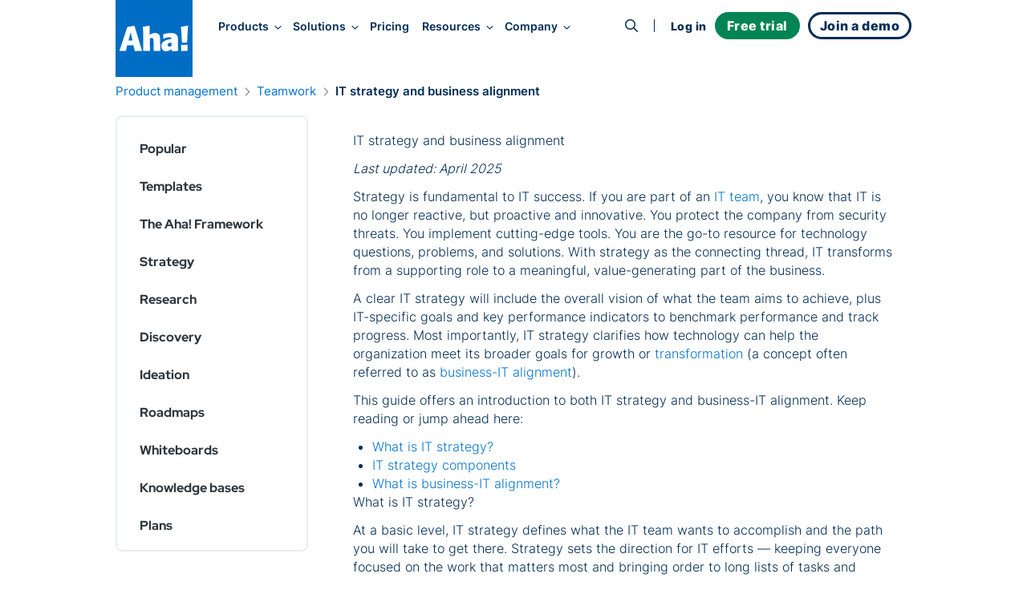

--- FILE ---
content_type: text/html;charset=utf-8
request_url: https://www.aha.io/roadmapping/guide/it-strategy
body_size: 67455
content:
<!DOCTYPE html><html lang="en"><head><meta name="viewport" content="width=device-width, initial-scale=1, shrink-to-fit=no"/><link rel="preload" href="/assets/fa-brands-400-zgcoblx1x.woff2" as="font" crossorigin=""/><link rel="preload" href="/assets/fa-regular-400-iz91gn6dn.woff2" as="font" crossorigin=""/><link rel="preload" href="/assets/fa-solid-900-jd71tx1tk.woff2" as="font" crossorigin=""/><link rel="preload" href="/assets/inter-v13-latin-300-r9qldi26z.woff2" as="font" crossorigin=""/><link rel="preload" href="/assets/inter-v13-latin-500-cfrfu6zwv.woff2" as="font" crossorigin=""/><link rel="preload" href="/assets/inter-v13-latin-600-haeemfuza.woff2" as="font" crossorigin=""/><link rel="preload" href="/assets/inter-v13-latin-700-k3v7ah02h.woff2" as="font" crossorigin=""/><link rel="preload" href="/assets/inter-v13-latin-800-cj80m50p1.woff2" as="font" crossorigin=""/><link rel="preload" href="/assets/inter-v13-latin-regular-e8x9cx5jy.woff2" as="font" crossorigin=""/><link rel="preload" href="/assets/red-hat-display-v19-latin-500-o0um8bl6c.woff2" as="font" crossorigin=""/><link rel="preload" href="/assets/red-hat-display-v19-latin-600-jfceqz9b4.woff2" as="font" crossorigin=""/><link rel="preload" href="/assets/red-hat-display-v19-latin-700-erpl27a90.woff2" as="font" crossorigin=""/><link rel="preload" href="/assets/red-hat-display-v19-latin-800-liesqsarn.woff2" as="font" crossorigin=""/><link rel="preload" href="/assets/red-hat-display-v19-latin-900-i8ddv6omk.woff2" as="font" crossorigin=""/><link rel="preload" href="/assets/red-hat-display-v19-latin-regular-fjuqtovb6.woff2" as="font" crossorigin=""/><link rel="preload" href="/assets/fred-gucojebd7.svg" as="image"/><link rel="preload" href="/assets/linkedin-mll8zmu1u.svg" as="image"/><link rel="preload" href="/assets/fb-ebfrgr1v5.svg" as="image"/><link rel="preload" href="/assets/twitter-noyzwd0y7.svg" as="image"/><link rel="preload" href="/assets/youtube-bwi20o7q4.svg" as="image"/><link rel="stylesheet" href="/assets/index-cgmpn6m23.css" data-rsc-css-href="/assets/index-cgmpn6m23.css" data-precedence="vite-rsc/importer-resources"/><link rel="stylesheet" href="/assets/server-pa9hgl7qt.css" data-precedence="vite-rsc/client-reference"/><link rel="stylesheet" href="/assets/functions-fs9s1qiwg.css" data-precedence="vite-rsc/client-reference"/><link rel="stylesheet" href="/assets/pseudomodal-nfx8v4gev.css" data-precedence="vite-rsc/client-reference"/><link rel="stylesheet" href="/assets/signupform-obybgypp3.css" data-precedence="vite-rsc/client-reference"/><link rel="stylesheet" href="/assets/integrationshome-i4sg7a5d5.css" data-precedence="vite-rsc/client-reference"/><link rel="stylesheet" href="/assets/productlogo-fa885novi.css" data-precedence="vite-rsc/client-reference"/><link rel="stylesheet" href="/assets/section-bjmb5hlwv.css" data-precedence="vite-rsc/client-reference"/><link rel="preload" href="/assets/index-cgmpn6m23.css" as="stylesheet"/><link rel="modulepreload" href="/server-gl5aca0jo.js" crossorigin=""/><link rel="modulepreload" href="/index.js" crossorigin=""/><link rel="modulepreload" href="/slug-dphyvh6x7.js" crossorigin=""/><link rel="modulepreload" href="/form-obo7qc0md.js" crossorigin=""/><link rel="modulepreload" href="/queryclientprovider-np6uoabc1.js" crossorigin=""/><link rel="modulepreload" href="/jsx-runtime-m9w4s4tdw.js" crossorigin=""/><link rel="modulepreload" href="/functions-b1aeaq5vk.js" crossorigin=""/><link rel="modulepreload" href="/istypedarray-v5lp4dx5m.js" crossorigin=""/><link rel="modulepreload" href="/pseudomodal-e8qpj8ugg.js" crossorigin=""/><link rel="modulepreload" href="/gatsby-compat.client-i27lfx2wl.js" crossorigin=""/><link rel="modulepreload" href="/link-lumbqne2o.js" crossorigin=""/><link rel="modulepreload" href="/productbrandingprovider-l7at3oscd.js" crossorigin=""/><link rel="modulepreload" href="/signupform-jcg38klmm.js" crossorigin=""/><link rel="modulepreload" href="/integrationshome.client-ezth6kctt.js" crossorigin=""/><link rel="modulepreload" href="/uselargescreen-e5hoenfgg.js" crossorigin=""/><link rel="modulepreload" href="/usepersistedinmemoryglobalstate-kd8anm6tv.js" crossorigin=""/><link rel="modulepreload" href="/productlogo-fhee3jo86.js" crossorigin=""/><link rel="modulepreload" href="/section-32lm3hsnj.js" crossorigin=""/><link rel="modulepreload" href="/sitemetadataprovider-eqlajdowi.js" crossorigin=""/><link rel="modulepreload" href="/loganalyticsinfononprod-eun2735j9.js" crossorigin=""/><link id="favicon" rel="icon" type="image/png" href="/favicon.png"/><meta name="generator" content="Novelle by Aha!"/><meta name="application-name" content="Aha!"/><meta name="google-site-verification" content="jkEmHy8HFXvjC6S1CUhFN5Fo_XjUlaWw31ecuRRh_tY"/><meta name="facebook-domain-verification" content="2rqekmsxabbu7m3a4jjzehhddi7wkd"/><title id="html-title">IT Strategy: Aligning With Business Goals</title><meta id="meta-description" name="description" content="Success starts with a clear strategy. Learn how to define IT goals and initiatives before building an IT strategic plan."/><link id="canonical" rel="canonical" href="https://www.aha.io/roadmapping/guide/it-strategy"/><meta id="og-title" property="og:title" content="IT Strategy: Aligning With Business Goals"/><meta id="og-description" property="og:description" content="Success starts with a clear strategy. Learn how to define IT goals and initiatives before building an IT strategic plan."/><meta id="og-url" property="og:url" content="https://www.aha.io/roadmapping/guide/it-strategy"/><meta id="og-type" property="og:type" content="website"/><meta id="og-image" property="og:image" content="https://images.ctfassets.net/4zfc07om50my/12MDOG0Fxxn95Eg1vtuHiE/bb96cb8002cf53086a0874ecddc42546/Guide-Meta-Image__8_.png"/><meta id="og-image-height" property="og:image:height" content="597"/><meta id="og-image-width" property="og:image:width" content="1134"/><style>@font-face {
  font-family: 'Font Awesome 6 Brands';
  src: url("/assets/fa-brands-400-zgcoblx1x.woff2") format("woff2");
  font-display: block;
}
@font-face {
  font-family: 'Font Awesome 6 Pro';
  font-style: normal;
  font-weight: 400;
  font-display: block;
  src: url("/assets/fa-regular-400-iz91gn6dn.woff2") format("woff2");
}
@font-face {
  font-family: 'Font Awesome 6 Pro';
  font-style: normal;
  font-weight: 900;
  font-display: block;
  src: url("/assets/fa-solid-900-jd71tx1tk.woff2") format("woff2");
}</style></head><body><div class=""><script type="application/ld+json">{"@context":"https://schema.org","@type":"Article","mainEntityOfPage":{"@type":"WebPage","@id":"https://www.aha.io/roadmapping/guide/it-strategy"},"headline":"IT Strategy: Aligning With Business Goals","description":"Success starts with a clear strategy. Learn how to define IT goals and initiatives before building an IT strategic plan.","author":{"@type":"Organization","name":"Aha!"},"publisher":{"@type":"Organization","name":"Aha!","logo":{"@type":"ImageObject","url":"https://www.aha.io/aha-logo-square.png"}},"datePublished":"2025-08-04T19:33:50.776Z","image":"https://images.ctfassets.net/4zfc07om50my/12MDOG0Fxxn95Eg1vtuHiE/bb96cb8002cf53086a0874ecddc42546/Guide-Meta-Image__8_.png"}</script><meta itemProp="publishedAt" content="2025-08-04"/><script id="abScript">{
window.AHA_AB = window.AHA_AB || {};
let bot = /bot|crawler|spider|crawling/i.test(navigator.userAgent);
let styles = '';
["WEBS-3127 video","WEBS-3146 Campaign","WEBS-2955 capabilities placement","WEBS-2657 bold","WEBS-2704 Social","WEBS-2744 video thumbnail","WEBS-2454 Pain point focused heading","WEBS-2678 ","WEBS-2601 Skimmable subheading","WEBS-2044 Demo Cta","WEBS-2457 Short body copy","WEBS-2079 Product management software","WEBS-2355 Video overview","WEBS-2275 Search landing page hero image test"].forEach(t => {
  if (AHA_AB[t]) return;
  try {
    let v = localStorage.getItem(t);
    if (v !== "a" && v !== "b") v = null;
    if (!v) {
      v = bot || Math.random() < 0.5 ? "a" : "b";
    }
    if (v === "b") {
      let ts = JSON.stringify(t);
      styles += '.AbSplitA[data-abtest=' + ts + '] { display: none }\n'
      styles += '.AbSplitB[data-abtest=' + ts + '] { display: contents }\n';
    }
    AHA_AB[t] = v;
  } catch(e) {}
});
if (styles) {
  let s = document.createElement("style");
  s.append(styles);
  document.head.append(s);
}
}</script><header class="SiteHeader group top-0 z-[100] w-full sticky h-16 -mb-16 SiteHeader--default theme theme--white" data-header-modifier="SiteHeader--default"><div data-focus-target="true" tabindex="-1"></div><div class="MobileNavigationToggle absolute z-[110] top-6 right-0 mt-3 mr-8 block md:hidden" tabindex="0"><span class="cursor-pointer text-xl custom-bars absolute top-1/2 left-1/2 transform -translate-x-1/2 -translate-y-1/2"><svg xmlns="http://www.w3.org/2000/svg" width="36" height="28" fill="currentColor"><path fill-rule="evenodd" d="M6.968 7.032c0-.962.606-1.742 1.355-1.742H30c.748 0 1.355.78 1.355 1.742S30.748 8.774 30 8.774H8.323c-.749 0-1.355-.78-1.355-1.742ZM11.613 14c0-.962.49-1.742 1.097-1.742h17.548c.606 0 1.097.78 1.097 1.742s-.491 1.742-1.097 1.742H12.71c-.606 0-1.097-.78-1.097-1.742ZM4.645 20.968c0-.962.665-1.742 1.484-1.742h23.742c.82 0 1.484.78 1.484 1.742s-.664 1.742-1.484 1.742H6.13c-.82 0-1.484-.78-1.484-1.742Z" clip-rule="evenodd"></path></svg></span><i class="fa fa-times cursor-pointer text-xl absolute top-1/2 left-1/2 transform -translate-x-1/2 -translate-y-1/2"></i></div><div class="MainNav md:container grid items-center z-[100] md:grid-flow-col md:grid-cols-[auto_1fr_auto] scroll-overflow-y theme md:mb-0 "><a class="HeaderLogo pl-3 md:pl-0 z-[100] theme mr-4 transition-all duration-300 delay-75 ease-in-out self-start" href="/"><div class="transition-all duration-300 ease-in-out flex items-center justify-center text-[--soft-logo-text-color] size-16 py-0 bg-transparent text-[var(--logo-collapsed-text-color)] md:size-24 md:py-8 md:bg-blue-600 md:text-white"><svg width="86" height="32" viewBox="0 0 86 32" xmlns="http://www.w3.org/2000/svg" role="img" aria-label="Aha!"><g fill-rule="nonzero" fill="currentColor"><path d="M9.5 24.5L8 31.2c0 .2-.2.3-.4.3H.4c-.1 0-.3-.1-.3-.2-.1-.1-.1-.2-.1-.3L9.5 2.2s.2-.5.8-.7c2.1-.4 5.4-.9 7.7-1.3.5-.1.7.4.7.4L28 31.2c0 .1 0 .2-.1.3-.1.1-.2.1-.3.1h-4.2c-1.1 0-3.3.1-4.1.1-.2 0-.4-.1-.4-.3l-1.5-6.8-7.9-.1zm6.7-5.9c-.6-2.4-1.5-6.7-2.4-10.4-.6 2.6-2 7.9-2.7 10.4h5.1zM37.5 11.5c5.1-3.5 9.4-2.7 11.5-.6 2.5 2.6 1.1 6 1.9 20.3 0 .1 0 .2-.1.3-.1.1-.2.1-.3.1-.8 0-2.3-.1-3-.1-1.2 0-3.7.1-4.7.1-.1 0-.2 0-.3-.1-.1-.1-.1-.2-.1-.3.1-14 .2-15.9-2.3-15.9-.9 0-1.6.4-2.4.7 0 7.2.1 9.3.4 15.1 0 .1 0 .2-.1.2-.1.1-.2.1-.2.1l-8 .1c-.1 0-.2 0-.2-.1-.1-.1-.1-.2-.1-.2.2-20.9 0-25.2-.6-29.6-.3-.2.1-.2.1-.2C32.6.9 32.9.8 37 0c0 0 .4 0 .4.5.1 3.1.1 11 .1 11zM64.9 29.4c-1.5 1.1-4.4 2.6-6.8 2.6-3.7 0-6-2.7-6-6.7 0-6.2 7.3-8 12.5-8.7.1-1 .1-2.1-2.5-2.1s-4.8.8-7.1 1.7c-.1.1-.3 0-.4 0-.1-.1-.2-.2-.2-.4l.2-4.8c0-.2.1-.3.3-.4 4.7-1.4 12.7-2.5 16 .6 2.1 1.9 2 4.3 1.9 8.3-.1 5.8 0 7.4.3 11.7 0 .1 0 .2-.1.3-.1.1-.2.1-.3.1l-7.4.1c-.1 0-.2 0-.3-.1-.1-.1-.1-.2-.1-.3v-1.9zm-.2-8.3c-1.9.2-4.8.4-4.8 2.9 0 2.2 2.4 2.9 4.8 1.4v-4.3zM78.1 21.2c-.2 0-.4-.2-.4-.4-.5-10.9-.6-12.1-1.2-18.9 0-.2.1-.4.4-.5l8-1.3c.1 0 .3 0 .4.1.1.1.1.2.1.4-.5 4.9-1 14.2-1.1 20.1 0 .2-.2.4-.4.4l-5.8.1zM76.704 30.484c-.004-.034-.004-.067-.004-.1 0-1.357.034-2.748.043-3.953A21.755 21.755 0 0076.7 25.1c0-.069 0-.138.032-.206a16.278 16.278 0 00-.032-.688c0-.1 0-.202.101-.303.102-.102.203-.102.304-.102 2.025.203 5.57.102 7.19-.101.101 0 .202 0 .304.101.101.102.101.203.101.304 0 .268-.001.534-.004.796A.914.914 0 0184.7 25v6.2c0 .1 0 .2-.1.3-.1.1-.2.1-.3.1-2.9-.1-4.7-.1-7.2.1-.1 0-.2 0-.3-.1-.1-.1-.1-.2-.1-.3 0-.27.001-.543.004-.816z"></path></g></svg></div></a><nav class="NavLinks pt-8 w-screen theme theme--white md:theme--inherit translate-x-full group-focus-within:translate-x-0 md:translate-x-0 md:w-full md:space-y-0 md:pt-0 md:theme--inherit md:justify-start md:place-items-center md:grid md:grid-flow-col gap-4 pl-4" tabindex="0"><div class="MainNavItem md:self-center group/item relative text-nowrap focus-visible:outline focus-visible:outline-2 focus-visible:outline-sapphire-500 focus-visible:rounded-md z-[110]" tabindex="-1"><button class="theme font-inter font-semibold md:text-[clamp(0.85rem,1vw,1rem)] text-[--theme-text] group-hover/item:text-[--theme-text-hover] ease-in-out duration-300 no-underline focus-visible:outline focus-visible:outline-2 focus-visible:outline-sapphire-500 focus-visible:rounded-md" aria-haspopup="true" aria-expanded="false" data-event="Navigation - Nav section click" data-params="{&quot;link_text&quot;:&quot;Products&quot;,&quot;navigation_target&quot;:&quot;open&quot;}">Products<i class="text-md ml-3 md:ml-2 fa fa-angle-right md:text-sm md:rotate-90"></i></button><div class="absolute left-0 right-0 h-4 -bottom-4" aria-hidden="true"></div><div class="MegaMenu z-[110] overflow-y-scroll md:overflow-y-auto md:overflow-x-hidden w-screen md:w-auto bg-gray-50 md:bg-white md:fixed md:top-[140%] md:-left-1 lg:-left-1 md:rounded-lg md:shadow-lg transform-gpu"><div class="max-w-[100vw] grid grid-cols-1 place-items-start md:gap-x-0 md:grid-flow-col md:grid-cols-[max-content]  xl:grid-cols-[max-content_max-content_27ch] xl:grid-rows-1"><ul class="MegaMenuList md:pl-6 md:py-4 grid grid-flow-row md:grid-flow-col auto-rows-max md:grid-rows-5 gap-x-8 place-items-start"><li data-event="Navigation - Nav item click" data-params="{&quot;link_text&quot;:&quot;Product overview&quot;,&quot;navigation_target&quot;:&quot;/suite-overview&quot;,&quot;section&quot;:&quot;Products&quot;,&quot;featured&quot;:false}" class="MegaMenuItem relative w-full md:min-w-[270px] h-fit list-none p-2 nowrap cursor-pointer group/megamenuitem"><span class="z-65 relative block"><a class="no-underline relative" href="/suite-overview"><div class="text-dark-800 pl-8 md:pl-0 md:font-semibold line-clamp-1 flex items-baseline gap-2 group-hover/megamenuitem:text-sapphire-500 ease-in-out duration-300">Product overview</div><div class="hidden font-inter leading-relaxed md:block text-pint text-gray-600 line-clamp-1 group-hover/megamenuitem:text-sapphire-500 ease-in-out duration-300">Streamline product development</div></a></span></li><li data-event="Navigation - Nav item click" data-params="{&quot;link_text&quot;:&quot;Aha! Roadmaps&quot;,&quot;navigation_target&quot;:&quot;/roadmaps/overview&quot;,&quot;section&quot;:&quot;Products&quot;,&quot;featured&quot;:false}" class="MegaMenuItem relative w-full md:min-w-[270px] h-fit list-none p-2 nowrap cursor-pointer group/megamenuitem"><span class="z-65 relative block"><a class="no-underline relative" href="/roadmaps/overview"><div class="text-dark-800 pl-8 md:pl-0 md:font-semibold line-clamp-1 flex items-baseline gap-2 group-hover/megamenuitem:text-sapphire-500 ease-in-out duration-300">Aha! Roadmaps</div><div class="hidden font-inter leading-relaxed md:block text-pint text-gray-600 line-clamp-1 group-hover/megamenuitem:text-sapphire-500 ease-in-out duration-300">Link strategy to plans</div></a></span></li><li data-event="Navigation - Nav item click" data-params="{&quot;link_text&quot;:&quot;Aha! Discovery&quot;,&quot;navigation_target&quot;:&quot;/discovery/overview&quot;,&quot;section&quot;:&quot;Products&quot;,&quot;featured&quot;:false}" class="MegaMenuItem relative w-full md:min-w-[270px] h-fit list-none p-2 nowrap cursor-pointer group/megamenuitem"><span class="z-65 relative block"><a class="no-underline relative" href="/discovery/overview"><div class="text-dark-800 pl-8 md:pl-0 md:font-semibold line-clamp-1 flex items-baseline gap-2 group-hover/megamenuitem:text-sapphire-500 ease-in-out duration-300">Aha! Discovery</div><div class="hidden font-inter leading-relaxed md:block text-pint text-gray-600 line-clamp-1 group-hover/megamenuitem:text-sapphire-500 ease-in-out duration-300">Manage customer interviews</div></a></span></li><li data-event="Navigation - Nav item click" data-params="{&quot;link_text&quot;:&quot;Aha! Ideas&quot;,&quot;navigation_target&quot;:&quot;/ideas/overview&quot;,&quot;section&quot;:&quot;Products&quot;,&quot;featured&quot;:false}" class="MegaMenuItem relative w-full md:min-w-[270px] h-fit list-none p-2 nowrap cursor-pointer group/megamenuitem"><span class="z-65 relative block"><a class="no-underline relative" href="/ideas/overview"><div class="text-dark-800 pl-8 md:pl-0 md:font-semibold line-clamp-1 flex items-baseline gap-2 group-hover/megamenuitem:text-sapphire-500 ease-in-out duration-300">Aha! Ideas</div><div class="hidden font-inter leading-relaxed md:block text-pint text-gray-600 line-clamp-1 group-hover/megamenuitem:text-sapphire-500 ease-in-out duration-300">Capture customer feedback</div></a></span></li><li data-event="Navigation - Nav item click" data-params="{&quot;link_text&quot;:&quot;Aha! Whiteboards&quot;,&quot;navigation_target&quot;:&quot;/whiteboards/overview&quot;,&quot;section&quot;:&quot;Products&quot;,&quot;featured&quot;:false}" class="MegaMenuItem relative w-full md:min-w-[270px] h-fit list-none p-2 nowrap cursor-pointer group/megamenuitem"><span class="z-65 relative block"><a class="no-underline relative" href="/whiteboards/overview"><div class="text-dark-800 pl-8 md:pl-0 md:font-semibold line-clamp-1 flex items-baseline gap-2 group-hover/megamenuitem:text-sapphire-500 ease-in-out duration-300">Aha! Whiteboards</div><div class="hidden font-inter leading-relaxed md:block text-pint text-gray-600 line-clamp-1 group-hover/megamenuitem:text-sapphire-500 ease-in-out duration-300">Make ideas come to life</div></a></span></li><li data-event="Navigation - Nav item click" data-params="{&quot;link_text&quot;:&quot;Aha! Builder&quot;,&quot;navigation_target&quot;:&quot;/builder/overview&quot;,&quot;section&quot;:&quot;Products&quot;,&quot;featured&quot;:false}" class="MegaMenuItem relative w-full md:min-w-[270px] h-fit list-none p-2 nowrap cursor-pointer group/megamenuitem"><span class="z-65 relative block"><a class="no-underline relative" href="/builder/overview"><div class="text-dark-800 pl-8 md:pl-0 md:font-semibold line-clamp-1 flex items-baseline gap-2 group-hover/megamenuitem:text-sapphire-500 ease-in-out duration-300">Aha! Builder<span class="text-sm text-green-600 font-normal uppercase tracking-wide">New</span></div><div class="hidden font-inter leading-relaxed md:block text-pint text-gray-600 line-clamp-1 group-hover/megamenuitem:text-sapphire-500 ease-in-out duration-300">Create applications with AI</div></a></span></li><li data-event="Navigation - Nav item click" data-params="{&quot;link_text&quot;:&quot;Aha! Develop&quot;,&quot;navigation_target&quot;:&quot;/develop/overview&quot;,&quot;section&quot;:&quot;Products&quot;,&quot;featured&quot;:false}" class="MegaMenuItem relative w-full md:min-w-[270px] h-fit list-none p-2 nowrap cursor-pointer group/megamenuitem"><span class="z-65 relative block"><a class="no-underline relative" href="/develop/overview"><div class="text-dark-800 pl-8 md:pl-0 md:font-semibold line-clamp-1 flex items-baseline gap-2 group-hover/megamenuitem:text-sapphire-500 ease-in-out duration-300">Aha! Develop</div><div class="hidden font-inter leading-relaxed md:block text-pint text-gray-600 line-clamp-1 group-hover/megamenuitem:text-sapphire-500 ease-in-out duration-300">Manage agile delivery</div></a></span></li><li data-event="Navigation - Nav item click" data-params="{&quot;link_text&quot;:&quot;Aha! Teamwork&quot;,&quot;navigation_target&quot;:&quot;/teamwork/overview&quot;,&quot;section&quot;:&quot;Products&quot;,&quot;featured&quot;:false}" class="MegaMenuItem relative w-full md:min-w-[270px] h-fit list-none p-2 nowrap cursor-pointer group/megamenuitem"><span class="z-65 relative block"><a class="no-underline relative" href="/teamwork/overview"><div class="text-dark-800 pl-8 md:pl-0 md:font-semibold line-clamp-1 flex items-baseline gap-2 group-hover/megamenuitem:text-sapphire-500 ease-in-out duration-300">Aha! Teamwork</div><div class="hidden font-inter leading-relaxed md:block text-pint text-gray-600 line-clamp-1 group-hover/megamenuitem:text-sapphire-500 ease-in-out duration-300">Deliver successful projects</div></a></span></li><li data-event="Navigation - Nav item click" data-params="{&quot;link_text&quot;:&quot;Aha! Knowledge&quot;,&quot;navigation_target&quot;:&quot;/knowledge/overview&quot;,&quot;section&quot;:&quot;Products&quot;,&quot;featured&quot;:false}" class="MegaMenuItem relative w-full md:min-w-[270px] h-fit list-none p-2 nowrap cursor-pointer group/megamenuitem"><span class="z-65 relative block"><a class="no-underline relative" href="/knowledge/overview"><div class="text-dark-800 pl-8 md:pl-0 md:font-semibold line-clamp-1 flex items-baseline gap-2 group-hover/megamenuitem:text-sapphire-500 ease-in-out duration-300">Aha! Knowledge</div><div class="hidden font-inter leading-relaxed md:block text-pint text-gray-600 line-clamp-1 group-hover/megamenuitem:text-sapphire-500 ease-in-out duration-300">Centralize product information</div></a></span></li><li data-event="Navigation - Nav item click" data-params="{&quot;link_text&quot;:&quot;Aha! Academy&quot;,&quot;navigation_target&quot;:&quot;/academy&quot;,&quot;section&quot;:&quot;Products&quot;,&quot;featured&quot;:false}" class="MegaMenuItem relative w-full md:min-w-[270px] h-fit list-none p-2 nowrap cursor-pointer group/megamenuitem"><span class="z-65 relative block"><a class="no-underline relative" href="/academy"><div class="text-dark-800 pl-8 md:pl-0 md:font-semibold line-clamp-1 flex items-baseline gap-2 group-hover/megamenuitem:text-sapphire-500 ease-in-out duration-300">Aha! Academy</div><div class="hidden font-inter leading-relaxed md:block text-pint text-gray-600 line-clamp-1 group-hover/megamenuitem:text-sapphire-500 ease-in-out duration-300">Get trained and certified</div></a></span></li></ul><div class="MegaMenuList md:py-4 grid md:grid-flow-row place-content-start md:w-full md:row-start-2 md:row-span-1 md:border-t-[3px] md:border-gray-200 md:pl-6 md:py-4 md:grid-cols-2 md:gap-x-8 md:col-start-1 md:col-span-1 md:row-start-2 md:row-span-1 xl:col-start-2 xl:row-start-1 xl:grid-cols-1 xl:self-stretch xl:border-t-0 xl:border-l-[3px] xl:pl-5"><li data-event="Navigation - Nav item click" data-params="{&quot;link_text&quot;:&quot;Integrations&quot;,&quot;navigation_target&quot;:&quot;/product/integrations&quot;,&quot;section&quot;:&quot;Products&quot;,&quot;featured&quot;:false}" class="MegaMenuItem relative w-full md:min-w-[270px] h-fit list-none p-2 nowrap cursor-pointer group/megamenuitem"><span class="z-65 relative block"><a class="no-underline relative" href="/product/integrations"><div class="text-dark-800 pl-8 md:pl-0 md:font-semibold line-clamp-1 flex items-baseline gap-2 group-hover/megamenuitem:text-sapphire-500 ease-in-out duration-300">Integrations</div><div class="hidden font-inter leading-relaxed md:block text-pint text-gray-600 line-clamp-1 group-hover/megamenuitem:text-sapphire-500 ease-in-out duration-300">Connect your tools</div></a></span></li><li data-event="Navigation - Nav item click" data-params="{&quot;link_text&quot;:&quot;AI assistant&quot;,&quot;navigation_target&quot;:&quot;/suite/ai-overview&quot;,&quot;section&quot;:&quot;Products&quot;,&quot;featured&quot;:false}" class="MegaMenuItem relative w-full md:min-w-[270px] h-fit list-none p-2 nowrap cursor-pointer group/megamenuitem"><span class="z-65 relative block"><a class="no-underline relative" href="/suite/ai-overview"><div class="text-dark-800 pl-8 md:pl-0 md:font-semibold line-clamp-1 flex items-baseline gap-2 group-hover/megamenuitem:text-sapphire-500 ease-in-out duration-300">AI assistant</div><div class="hidden font-inter leading-relaxed md:block text-pint text-gray-600 line-clamp-1 group-hover/megamenuitem:text-sapphire-500 ease-in-out duration-300">Accelerate your work</div></a></span></li><li data-event="Navigation - Nav item click" data-params="{&quot;link_text&quot;:&quot;Customer success&quot;,&quot;navigation_target&quot;:&quot;/product/customer-success&quot;,&quot;section&quot;:&quot;Products&quot;,&quot;featured&quot;:false}" class="MegaMenuItem relative w-full md:min-w-[270px] h-fit list-none p-2 nowrap cursor-pointer group/megamenuitem"><span class="z-65 relative block"><a class="no-underline relative" href="/product/customer-success"><div class="text-dark-800 pl-8 md:pl-0 md:font-semibold line-clamp-1 flex items-baseline gap-2 group-hover/megamenuitem:text-sapphire-500 ease-in-out duration-300">Customer success</div><div class="hidden font-inter leading-relaxed md:block text-pint text-gray-600 line-clamp-1 group-hover/megamenuitem:text-sapphire-500 ease-in-out duration-300">Receive expert support</div></a></span></li></div><div data-event="Navigation - Nav item click" data-params="{&quot;link_text&quot;:&quot;Introducing Aha! Builder&quot;,&quot;navigation_target&quot;:&quot;/blog/introducing-aha-builder-the-fastest-way-to-create-trusted-business-applications&quot;,&quot;section&quot;:&quot;Products&quot;,&quot;featured&quot;:true}" class="hidden lg:block h-full bg-gray-100 max-xl:min-w-[27ch] p-4 pt-6 md:row-span-2 md:col-span-1"><a class="no-underline" aria-label="Introducing Aha! Builder" href="/blog/introducing-aha-builder-the-fastest-way-to-create-trusted-business-applications"><img src="/assets/products-ci61833rd.webp" alt="Products" class="" fetchPriority="low"/><p class="text-dark-800 text-base leading-tight text-pretty font-bold mt-3">Introducing Aha! Builder</p><p class="text-pint leading-normal text-gray-600 text-pretty line-clamp-3 h-auto mt-1">Rapidly create internal business applications with AI.</p><div class="text-blue-500 paragraph font-semibold hover:underline mt-2">Request early access<!-- --> →</div></a></div></div></div></div><div class="MainNavItem md:self-center group/item relative text-nowrap focus-visible:outline focus-visible:outline-2 focus-visible:outline-sapphire-500 focus-visible:rounded-md z-[110]" tabindex="-1"><button class="theme font-inter font-semibold md:text-[clamp(0.85rem,1vw,1rem)] text-[--theme-text] group-hover/item:text-[--theme-text-hover] ease-in-out duration-300 no-underline focus-visible:outline focus-visible:outline-2 focus-visible:outline-sapphire-500 focus-visible:rounded-md" aria-haspopup="true" aria-expanded="false" data-event="Navigation - Nav section click" data-params="{&quot;link_text&quot;:&quot;Solutions&quot;,&quot;navigation_target&quot;:&quot;open&quot;}">Solutions<i class="text-md ml-3 md:ml-2 fa fa-angle-right md:text-sm md:rotate-90"></i></button><div class="absolute left-0 right-0 h-4 -bottom-4" aria-hidden="true"></div><div class="MegaMenu z-[110] overflow-y-scroll md:overflow-y-auto md:overflow-x-hidden w-screen md:w-auto bg-gray-50 md:bg-white md:fixed md:top-[140%] md:-left-1 lg:-left-1 md:rounded-lg md:shadow-lg transform-gpu md:max-w-[666px] lg:max-w-[1000px]"><div class="max-w-[100vw] grid grid-cols-1 place-items-start md:grid-cols-[max-content_max-content_27ch] md:gap-x-8"><div class="py-4 md:pl-6"><a class="text-decoration-none no-underline group/by" data-event="Navigation - Nav item click" data-params="{&quot;link_text&quot;:&quot;By team&quot;,&quot;navigation_target&quot;:&quot;/team/overview&quot;,&quot;section&quot;:&quot;Solutions&quot;,&quot;featured&quot;:false}" aria-label="Solutions by team" href="/team/overview"><div class="pl-8 pt-2 md:px-2 py-2 md:text-pint"><div class="text-sapphire-500 font-bold group-hover/by:text-sapphire-600 duration-300">By team</div><div class="text-gray-600 mt-2 group-hover/by:text-dark-800 duration-300">Align teams around a strategic roadmap</div></div></a><ul class="MegaMenuList"><li data-event="Navigation - Nav item click" data-params="{&quot;link_text&quot;:&quot;All&quot;,&quot;navigation_target&quot;:&quot;/team/overview&quot;,&quot;section&quot;:&quot;Solutions&quot;,&quot;featured&quot;:false}" class="MegaMenuItem relative w-full md:min-w-[270px] h-fit list-none p-2 nowrap cursor-pointer group/megamenuitem"><span class="z-65 relative block"><a class="no-underline relative" href="/team/overview"><div class="text-dark-800 pl-8 md:pl-0 md:font-semibold line-clamp-1 flex items-baseline gap-2 group-hover/megamenuitem:text-sapphire-500 ease-in-out duration-300">All</div></a></span></li><li data-event="Navigation - Nav item click" data-params="{&quot;link_text&quot;:&quot;Product management &quot;,&quot;navigation_target&quot;:&quot;/team/product-management&quot;,&quot;section&quot;:&quot;Solutions&quot;,&quot;featured&quot;:false}" class="MegaMenuItem relative w-full md:min-w-[270px] h-fit list-none p-2 nowrap cursor-pointer group/megamenuitem"><span class="z-65 relative block"><a class="no-underline relative" href="/team/product-management"><div class="text-dark-800 pl-8 md:pl-0 md:font-semibold line-clamp-1 flex items-baseline gap-2 group-hover/megamenuitem:text-sapphire-500 ease-in-out duration-300">Product management </div></a></span></li><li data-event="Navigation - Nav item click" data-params="{&quot;link_text&quot;:&quot;Product operations&quot;,&quot;navigation_target&quot;:&quot;/team/product-operations&quot;,&quot;section&quot;:&quot;Solutions&quot;,&quot;featured&quot;:false}" class="MegaMenuItem relative w-full md:min-w-[270px] h-fit list-none p-2 nowrap cursor-pointer group/megamenuitem"><span class="z-65 relative block"><a class="no-underline relative" href="/team/product-operations"><div class="text-dark-800 pl-8 md:pl-0 md:font-semibold line-clamp-1 flex items-baseline gap-2 group-hover/megamenuitem:text-sapphire-500 ease-in-out duration-300">Product operations</div></a></span></li><li data-event="Navigation - Nav item click" data-params="{&quot;link_text&quot;:&quot;Program management&quot;,&quot;navigation_target&quot;:&quot;/team/program-management&quot;,&quot;section&quot;:&quot;Solutions&quot;,&quot;featured&quot;:false}" class="MegaMenuItem relative w-full md:min-w-[270px] h-fit list-none p-2 nowrap cursor-pointer group/megamenuitem"><span class="z-65 relative block"><a class="no-underline relative" href="/team/program-management"><div class="text-dark-800 pl-8 md:pl-0 md:font-semibold line-clamp-1 flex items-baseline gap-2 group-hover/megamenuitem:text-sapphire-500 ease-in-out duration-300">Program management</div></a></span></li><li data-event="Navigation - Nav item click" data-params="{&quot;link_text&quot;:&quot;Project management&quot;,&quot;navigation_target&quot;:&quot;/team/project-management&quot;,&quot;section&quot;:&quot;Solutions&quot;,&quot;featured&quot;:false}" class="MegaMenuItem relative w-full md:min-w-[270px] h-fit list-none p-2 nowrap cursor-pointer group/megamenuitem"><span class="z-65 relative block"><a class="no-underline relative" href="/team/project-management"><div class="text-dark-800 pl-8 md:pl-0 md:font-semibold line-clamp-1 flex items-baseline gap-2 group-hover/megamenuitem:text-sapphire-500 ease-in-out duration-300">Project management</div></a></span></li><li data-event="Navigation - Nav item click" data-params="{&quot;link_text&quot;:&quot;IT&quot;,&quot;navigation_target&quot;:&quot;/team/information-technology&quot;,&quot;section&quot;:&quot;Solutions&quot;,&quot;featured&quot;:false}" class="MegaMenuItem relative w-full md:min-w-[270px] h-fit list-none p-2 nowrap cursor-pointer group/megamenuitem"><span class="z-65 relative block"><a class="no-underline relative" href="/team/information-technology"><div class="text-dark-800 pl-8 md:pl-0 md:font-semibold line-clamp-1 flex items-baseline gap-2 group-hover/megamenuitem:text-sapphire-500 ease-in-out duration-300">IT</div></a></span></li><li data-event="Navigation - Nav item click" data-params="{&quot;link_text&quot;:&quot;Engineering&quot;,&quot;navigation_target&quot;:&quot;/team/engineering&quot;,&quot;section&quot;:&quot;Solutions&quot;,&quot;featured&quot;:false}" class="MegaMenuItem relative w-full md:min-w-[270px] h-fit list-none p-2 nowrap cursor-pointer group/megamenuitem"><span class="z-65 relative block"><a class="no-underline relative" href="/team/engineering"><div class="text-dark-800 pl-8 md:pl-0 md:font-semibold line-clamp-1 flex items-baseline gap-2 group-hover/megamenuitem:text-sapphire-500 ease-in-out duration-300">Engineering</div></a></span></li><li data-event="Navigation - Nav item click" data-params="{&quot;link_text&quot;:&quot;Marketing&quot;,&quot;navigation_target&quot;:&quot;/team/marketing&quot;,&quot;section&quot;:&quot;Solutions&quot;,&quot;featured&quot;:false}" class="MegaMenuItem relative w-full md:min-w-[270px] h-fit list-none p-2 nowrap cursor-pointer group/megamenuitem"><span class="z-65 relative block"><a class="no-underline relative" href="/team/marketing"><div class="text-dark-800 pl-8 md:pl-0 md:font-semibold line-clamp-1 flex items-baseline gap-2 group-hover/megamenuitem:text-sapphire-500 ease-in-out duration-300">Marketing</div></a></span></li><li data-event="Navigation - Nav item click" data-params="{&quot;link_text&quot;:&quot;UX&quot;,&quot;navigation_target&quot;:&quot;/team/ux&quot;,&quot;section&quot;:&quot;Solutions&quot;,&quot;featured&quot;:false}" class="MegaMenuItem relative w-full md:min-w-[270px] h-fit list-none p-2 nowrap cursor-pointer group/megamenuitem"><span class="z-65 relative block"><a class="no-underline relative" href="/team/ux"><div class="text-dark-800 pl-8 md:pl-0 md:font-semibold line-clamp-1 flex items-baseline gap-2 group-hover/megamenuitem:text-sapphire-500 ease-in-out duration-300">UX</div></a></span></li><li data-event="Navigation - Nav item click" data-params="{&quot;link_text&quot;:&quot;Business strategy&quot;,&quot;navigation_target&quot;:&quot;/team/business-strategy&quot;,&quot;section&quot;:&quot;Solutions&quot;,&quot;featured&quot;:false}" class="MegaMenuItem relative w-full md:min-w-[270px] h-fit list-none p-2 nowrap cursor-pointer group/megamenuitem"><span class="z-65 relative block"><a class="no-underline relative" href="/team/business-strategy"><div class="text-dark-800 pl-8 md:pl-0 md:font-semibold line-clamp-1 flex items-baseline gap-2 group-hover/megamenuitem:text-sapphire-500 ease-in-out duration-300">Business strategy</div></a></span></li></ul></div><div class="py-4"><a class="text-decoration-none no-underline group/by" data-event="Navigation - Nav item click" data-params="{&quot;link_text&quot;:&quot;By use case&quot;,&quot;navigation_target&quot;:&quot;/use-cases/overview&quot;,&quot;section&quot;:&quot;Solutions&quot;,&quot;featured&quot;:false}" aria-label="Solutions by use case" href="/use-cases/overview"><div class="pl-8 pt-2 md:px-2 py-2 md:text-pint"><div class="text-sapphire-500 font-bold group-hover/by:text-sapphire-600 duration-300">By use case</div><div class="text-gray-600 mt-2 group-hover/by:text-dark-800 duration-300">Manage each phase of product development</div></div></a><ul class="MegaMenuList"><li data-event="Navigation - Nav item click" data-params="{&quot;link_text&quot;:&quot;All&quot;,&quot;navigation_target&quot;:&quot;/use-cases/overview&quot;,&quot;section&quot;:&quot;Solutions&quot;,&quot;featured&quot;:false}" class="MegaMenuItem relative w-full md:min-w-[270px] h-fit list-none p-2 nowrap cursor-pointer group/megamenuitem"><span class="z-65 relative block"><a class="no-underline relative" href="/use-cases/overview"><div class="text-dark-800 pl-8 md:pl-0 md:font-semibold line-clamp-1 flex items-baseline gap-2 group-hover/megamenuitem:text-sapphire-500 ease-in-out duration-300">All</div></a></span></li><li data-event="Navigation - Nav item click" data-params="{&quot;link_text&quot;:&quot;Strategize&quot;,&quot;navigation_target&quot;:&quot;/use-cases/overview#strategize&quot;,&quot;section&quot;:&quot;Solutions&quot;,&quot;featured&quot;:false}" class="MegaMenuItem relative w-full md:min-w-[270px] h-fit list-none p-2 nowrap cursor-pointer group/megamenuitem"><span class="z-65 relative block"><a class="no-underline relative" href="/use-cases/overview#strategize"><div class="text-dark-800 pl-8 md:pl-0 md:font-semibold line-clamp-1 flex items-baseline gap-2 group-hover/megamenuitem:text-sapphire-500 ease-in-out duration-300">Strategize</div></a></span></li><li data-event="Navigation - Nav item click" data-params="{&quot;link_text&quot;:&quot;Discover&quot;,&quot;navigation_target&quot;:&quot;/use-cases/overview#discover&quot;,&quot;section&quot;:&quot;Solutions&quot;,&quot;featured&quot;:false}" class="MegaMenuItem relative w-full md:min-w-[270px] h-fit list-none p-2 nowrap cursor-pointer group/megamenuitem"><span class="z-65 relative block"><a class="no-underline relative" href="/use-cases/overview#discover"><div class="text-dark-800 pl-8 md:pl-0 md:font-semibold line-clamp-1 flex items-baseline gap-2 group-hover/megamenuitem:text-sapphire-500 ease-in-out duration-300">Discover</div></a></span></li><li data-event="Navigation - Nav item click" data-params="{&quot;link_text&quot;:&quot;Capture&quot;,&quot;navigation_target&quot;:&quot;/use-cases/overview#capture&quot;,&quot;section&quot;:&quot;Solutions&quot;,&quot;featured&quot;:false}" class="MegaMenuItem relative w-full md:min-w-[270px] h-fit list-none p-2 nowrap cursor-pointer group/megamenuitem"><span class="z-65 relative block"><a class="no-underline relative" href="/use-cases/overview#capture"><div class="text-dark-800 pl-8 md:pl-0 md:font-semibold line-clamp-1 flex items-baseline gap-2 group-hover/megamenuitem:text-sapphire-500 ease-in-out duration-300">Capture</div></a></span></li><li data-event="Navigation - Nav item click" data-params="{&quot;link_text&quot;:&quot;Explore&quot;,&quot;navigation_target&quot;:&quot;/use-cases/overview#explore&quot;,&quot;section&quot;:&quot;Solutions&quot;,&quot;featured&quot;:false}" class="MegaMenuItem relative w-full md:min-w-[270px] h-fit list-none p-2 nowrap cursor-pointer group/megamenuitem"><span class="z-65 relative block"><a class="no-underline relative" href="/use-cases/overview#explore"><div class="text-dark-800 pl-8 md:pl-0 md:font-semibold line-clamp-1 flex items-baseline gap-2 group-hover/megamenuitem:text-sapphire-500 ease-in-out duration-300">Explore</div></a></span></li><li data-event="Navigation - Nav item click" data-params="{&quot;link_text&quot;:&quot;Plan&quot;,&quot;navigation_target&quot;:&quot;/use-cases/overview#plan&quot;,&quot;section&quot;:&quot;Solutions&quot;,&quot;featured&quot;:false}" class="MegaMenuItem relative w-full md:min-w-[270px] h-fit list-none p-2 nowrap cursor-pointer group/megamenuitem"><span class="z-65 relative block"><a class="no-underline relative" href="/use-cases/overview#plan"><div class="text-dark-800 pl-8 md:pl-0 md:font-semibold line-clamp-1 flex items-baseline gap-2 group-hover/megamenuitem:text-sapphire-500 ease-in-out duration-300">Plan</div></a></span></li><li data-event="Navigation - Nav item click" data-params="{&quot;link_text&quot;:&quot;Showcase&quot;,&quot;navigation_target&quot;:&quot;/use-cases/overview#showcase&quot;,&quot;section&quot;:&quot;Solutions&quot;,&quot;featured&quot;:false}" class="MegaMenuItem relative w-full md:min-w-[270px] h-fit list-none p-2 nowrap cursor-pointer group/megamenuitem"><span class="z-65 relative block"><a class="no-underline relative" href="/use-cases/overview#showcase"><div class="text-dark-800 pl-8 md:pl-0 md:font-semibold line-clamp-1 flex items-baseline gap-2 group-hover/megamenuitem:text-sapphire-500 ease-in-out duration-300">Showcase</div></a></span></li><li data-event="Navigation - Nav item click" data-params="{&quot;link_text&quot;:&quot;Deliver&quot;,&quot;navigation_target&quot;:&quot;/use-cases/overview#deliver&quot;,&quot;section&quot;:&quot;Solutions&quot;,&quot;featured&quot;:false}" class="MegaMenuItem relative w-full md:min-w-[270px] h-fit list-none p-2 nowrap cursor-pointer group/megamenuitem"><span class="z-65 relative block"><a class="no-underline relative" href="/use-cases/overview#deliver"><div class="text-dark-800 pl-8 md:pl-0 md:font-semibold line-clamp-1 flex items-baseline gap-2 group-hover/megamenuitem:text-sapphire-500 ease-in-out duration-300">Deliver</div></a></span></li><li data-event="Navigation - Nav item click" data-params="{&quot;link_text&quot;:&quot;Document&quot;,&quot;navigation_target&quot;:&quot;/use-cases/overview#document&quot;,&quot;section&quot;:&quot;Solutions&quot;,&quot;featured&quot;:false}" class="MegaMenuItem relative w-full md:min-w-[270px] h-fit list-none p-2 nowrap cursor-pointer group/megamenuitem"><span class="z-65 relative block"><a class="no-underline relative" href="/use-cases/overview#document"><div class="text-dark-800 pl-8 md:pl-0 md:font-semibold line-clamp-1 flex items-baseline gap-2 group-hover/megamenuitem:text-sapphire-500 ease-in-out duration-300">Document</div></a></span></li><li data-event="Navigation - Nav item click" data-params="{&quot;link_text&quot;:&quot;Launch&quot;,&quot;navigation_target&quot;:&quot;/use-cases/overview#launch&quot;,&quot;section&quot;:&quot;Solutions&quot;,&quot;featured&quot;:false}" class="MegaMenuItem relative w-full md:min-w-[270px] h-fit list-none p-2 nowrap cursor-pointer group/megamenuitem"><span class="z-65 relative block"><a class="no-underline relative" href="/use-cases/overview#launch"><div class="text-dark-800 pl-8 md:pl-0 md:font-semibold line-clamp-1 flex items-baseline gap-2 group-hover/megamenuitem:text-sapphire-500 ease-in-out duration-300">Launch</div></a></span></li><li data-event="Navigation - Nav item click" data-params="{&quot;link_text&quot;:&quot;Analyze&quot;,&quot;navigation_target&quot;:&quot;/use-cases/overview#analyze&quot;,&quot;section&quot;:&quot;Solutions&quot;,&quot;featured&quot;:false}" class="MegaMenuItem relative w-full md:min-w-[270px] h-fit list-none p-2 nowrap cursor-pointer group/megamenuitem"><span class="z-65 relative block"><a class="no-underline relative" href="/use-cases/overview#analyze"><div class="text-dark-800 pl-8 md:pl-0 md:font-semibold line-clamp-1 flex items-baseline gap-2 group-hover/megamenuitem:text-sapphire-500 ease-in-out duration-300">Analyze</div></a></span></li></ul></div><div data-event="Navigation - Nav item click" data-params="{&quot;link_text&quot;:&quot;AI prompts built for product teams&quot;,&quot;navigation_target&quot;:&quot;/blog/introducing-the-ai-prompt-library-for-product-development-teams?utm_source=mainnav&quot;,&quot;section&quot;:&quot;Solutions&quot;,&quot;featured&quot;:true}" class="hidden lg:block h-full bg-gray-100 max-xl:min-w-[27ch] p-4 pt-6 "><a class="no-underline" aria-label="AI prompts built for product teams" href="/blog/introducing-the-ai-prompt-library-for-product-development-teams?utm_source=mainnav"><img src="/assets/solutions-nkfru88yx.webp" alt="Solutions" class="rounded-lg shadow-lg" fetchPriority="low"/><p class="text-dark-800 text-base leading-tight text-pretty font-bold mt-3">AI prompts built for product teams</p><p class="text-pint leading-normal text-gray-600 text-pretty line-clamp-3 h-auto mt-1">From user interviews to feature specs — get help at every step.</p><div class="text-blue-500 paragraph font-semibold hover:underline mt-2">Learn more<!-- --> →</div></a></div></div></div></div><div class="MainNavItem md:self-center group/item relative text-nowrap focus-visible:outline focus-visible:outline-2 focus-visible:outline-sapphire-500 focus-visible:rounded-md z-[110] MainNavItem--singular" tabindex="-1"><a data-event="Navigation - Nav section click" data-params="{&quot;link_text&quot;:&quot;Pricing&quot;,&quot;navigation_target&quot;:&quot;/pricing&quot;}" class="theme font-inter font-semibold md:text-[clamp(0.85rem,1vw,1rem)] text-[--theme-text] group-hover/item:text-[--theme-text-hover] ease-in-out duration-300 no-underline focus-visible:outline focus-visible:outline-2 focus-visible:outline-sapphire-500 focus-visible:rounded-md" href="/pricing">Pricing</a><div class="absolute left-0 right-0 h-4 -bottom-4" aria-hidden="true"></div></div><div class="MainNavItem md:self-center group/item relative text-nowrap focus-visible:outline focus-visible:outline-2 focus-visible:outline-sapphire-500 focus-visible:rounded-md z-[110]" tabindex="-1"><button class="theme font-inter font-semibold md:text-[clamp(0.85rem,1vw,1rem)] text-[--theme-text] group-hover/item:text-[--theme-text-hover] ease-in-out duration-300 no-underline focus-visible:outline focus-visible:outline-2 focus-visible:outline-sapphire-500 focus-visible:rounded-md" aria-haspopup="true" aria-expanded="false" data-event="Navigation - Nav section click" data-params="{&quot;link_text&quot;:&quot;Resources&quot;,&quot;navigation_target&quot;:&quot;open&quot;}">Resources<i class="text-md ml-3 md:ml-2 fa fa-angle-right md:text-sm md:rotate-90"></i></button><div class="absolute left-0 right-0 h-4 -bottom-4" aria-hidden="true"></div><div class="MegaMenu z-[110] overflow-y-scroll md:overflow-y-auto md:overflow-x-hidden w-screen md:w-auto bg-gray-50 md:bg-white md:fixed md:top-[140%] md:-left-1 lg:-left-1 md:rounded-lg md:shadow-lg transform-gpu md:max-w-[700px] lg:max-w-[1000px] xl:max-w-[1100px] ml-2"><div class="grid grid-cols-1 md:grid-flow-col md:grid-cols-[max-content_max-content_27ch] md:gap-x-4"><ul class="MegaMenuList md:py-4 md:pl-4 grid md:space-y-0"><li data-event="Navigation - Nav item click" data-params="{&quot;link_text&quot;:&quot;Guide for product managers&quot;,&quot;navigation_target&quot;:&quot;/roadmapping/guide&quot;,&quot;section&quot;:&quot;Resources&quot;,&quot;featured&quot;:false}" class="MegaMenuItem relative w-full md:min-w-[270px] h-fit list-none p-2 nowrap cursor-pointer group/megamenuitem"><span class="z-65 relative block"><a class="no-underline relative" href="/roadmapping/guide"><div class="text-dark-800 pl-8 md:pl-0 md:font-semibold line-clamp-1 flex items-baseline gap-2 group-hover/megamenuitem:text-sapphire-500 ease-in-out duration-300">Guide for product managers</div><div class="hidden font-inter leading-relaxed md:block text-pint text-gray-600 line-clamp-1 group-hover/megamenuitem:text-sapphire-500 ease-in-out duration-300">Find expert answers and advice</div></a></span></li><li data-event="Navigation - Nav item click" data-params="{&quot;link_text&quot;:&quot;Inspirational templates&quot;,&quot;navigation_target&quot;:&quot;/roadmapping/guide/product-templates&quot;,&quot;section&quot;:&quot;Resources&quot;,&quot;featured&quot;:false}" class="MegaMenuItem relative w-full md:min-w-[270px] h-fit list-none p-2 nowrap cursor-pointer group/megamenuitem"><span class="z-65 relative block"><a class="no-underline relative" href="/roadmapping/guide/product-templates"><div class="text-dark-800 pl-8 md:pl-0 md:font-semibold line-clamp-1 flex items-baseline gap-2 group-hover/megamenuitem:text-sapphire-500 ease-in-out duration-300">Inspirational templates</div><div class="hidden font-inter leading-relaxed md:block text-pint text-gray-600 line-clamp-1 group-hover/megamenuitem:text-sapphire-500 ease-in-out duration-300">Choose from a library of guided templates</div></a></span></li><li data-event="Navigation - Nav item click" data-params="{&quot;link_text&quot;:&quot;AI prompt library&quot;,&quot;navigation_target&quot;:&quot;/ai-library&quot;,&quot;section&quot;:&quot;Resources&quot;,&quot;featured&quot;:false}" class="MegaMenuItem relative w-full md:min-w-[270px] h-fit list-none p-2 nowrap cursor-pointer group/megamenuitem"><span class="z-65 relative block"><a class="no-underline relative" href="/ai-library"><div class="text-dark-800 pl-8 md:pl-0 md:font-semibold line-clamp-1 flex items-baseline gap-2 group-hover/megamenuitem:text-sapphire-500 ease-in-out duration-300">AI prompt library</div><div class="hidden font-inter leading-relaxed md:block text-pint text-gray-600 line-clamp-1 group-hover/megamenuitem:text-sapphire-500 ease-in-out duration-300">Explore purpose-built-prompts for product teams</div></a></span></li><li data-event="Navigation - Nav item click" data-params="{&quot;link_text&quot;:&quot;Aha! blog&quot;,&quot;navigation_target&quot;:&quot;/blog&quot;,&quot;section&quot;:&quot;Resources&quot;,&quot;featured&quot;:false}" class="MegaMenuItem relative w-full md:min-w-[270px] h-fit list-none p-2 nowrap cursor-pointer group/megamenuitem"><span class="z-65 relative block"><a class="no-underline relative" href="/blog"><div class="text-dark-800 pl-8 md:pl-0 md:font-semibold line-clamp-1 flex items-baseline gap-2 group-hover/megamenuitem:text-sapphire-500 ease-in-out duration-300">Aha! blog</div><div class="hidden font-inter leading-relaxed md:block text-pint text-gray-600 line-clamp-1 group-hover/megamenuitem:text-sapphire-500 ease-in-out duration-300">Gain insights on company and product building</div></a></span></li><li data-event="Navigation - Nav item click" data-params="{&quot;link_text&quot;:&quot;Customer stories&quot;,&quot;navigation_target&quot;:&quot;/customers&quot;,&quot;section&quot;:&quot;Resources&quot;,&quot;featured&quot;:false}" class="MegaMenuItem relative w-full md:min-w-[270px] h-fit list-none p-2 nowrap cursor-pointer group/megamenuitem"><span class="z-65 relative block"><a class="no-underline relative" href="/customers"><div class="text-dark-800 pl-8 md:pl-0 md:font-semibold line-clamp-1 flex items-baseline gap-2 group-hover/megamenuitem:text-sapphire-500 ease-in-out duration-300">Customer stories</div><div class="hidden font-inter leading-relaxed md:block text-pint text-gray-600 line-clamp-1 group-hover/megamenuitem:text-sapphire-500 ease-in-out duration-300">See why thousands of companies trust Aha!</div></a></span></li><li data-event="Navigation - Nav item click" data-params="{&quot;link_text&quot;:&quot;Product dictionary&quot;,&quot;navigation_target&quot;:&quot;/roadmapping/guide/dictionary&quot;,&quot;section&quot;:&quot;Resources&quot;,&quot;featured&quot;:false}" class="MegaMenuItem relative w-full md:min-w-[270px] h-fit list-none p-2 nowrap cursor-pointer group/megamenuitem"><span class="z-65 relative block"><a class="no-underline relative" href="/roadmapping/guide/dictionary"><div class="text-dark-800 pl-8 md:pl-0 md:font-semibold line-clamp-1 flex items-baseline gap-2 group-hover/megamenuitem:text-sapphire-500 ease-in-out duration-300">Product dictionary</div><div class="hidden font-inter leading-relaxed md:block text-pint text-gray-600 line-clamp-1 group-hover/megamenuitem:text-sapphire-500 ease-in-out duration-300">Get familiar with product development terms</div></a></span></li></ul><ul class="MegaMenuList grid md:space-y-0 md:py-4"><li data-event="Navigation - Nav item click" data-params="{&quot;link_text&quot;:&quot;Support knowledge base&quot;,&quot;navigation_target&quot;:&quot;/support&quot;,&quot;section&quot;:&quot;Resources&quot;,&quot;featured&quot;:false}" class="MegaMenuItem relative w-full md:min-w-[270px] h-fit list-none p-2 nowrap cursor-pointer group/megamenuitem"><span class="z-65 relative block"><a class="no-underline relative" href="/support"><div class="text-dark-800 pl-8 md:pl-0 md:font-semibold line-clamp-1 flex items-baseline gap-2 group-hover/megamenuitem:text-sapphire-500 ease-in-out duration-300">Support knowledge base</div><div class="hidden font-inter leading-relaxed md:block text-pint text-gray-600 line-clamp-1 group-hover/megamenuitem:text-sapphire-500 ease-in-out duration-300">Read step-by-step guidance on Aha! products</div></a></span></li><li data-event="Navigation - Nav item click" data-params="{&quot;link_text&quot;:&quot;How-to videos&quot;,&quot;navigation_target&quot;:&quot;/support/videos&quot;,&quot;section&quot;:&quot;Resources&quot;,&quot;featured&quot;:false}" class="MegaMenuItem relative w-full md:min-w-[270px] h-fit list-none p-2 nowrap cursor-pointer group/megamenuitem"><span class="z-65 relative block"><a class="no-underline relative" href="/support/videos"><div class="text-dark-800 pl-8 md:pl-0 md:font-semibold line-clamp-1 flex items-baseline gap-2 group-hover/megamenuitem:text-sapphire-500 ease-in-out duration-300">How-to videos</div><div class="hidden font-inter leading-relaxed md:block text-pint text-gray-600 line-clamp-1 group-hover/megamenuitem:text-sapphire-500 ease-in-out duration-300">See best practices for using the Aha! suite</div></a></span></li><li data-event="Navigation - Nav item click" data-params="{&quot;link_text&quot;:&quot;Product management training&quot;,&quot;navigation_target&quot;:&quot;/academy/certifications&quot;,&quot;section&quot;:&quot;Resources&quot;,&quot;featured&quot;:false}" class="MegaMenuItem relative w-full md:min-w-[270px] h-fit list-none p-2 nowrap cursor-pointer group/megamenuitem"><span class="z-65 relative block"><a class="no-underline relative" href="/academy/certifications"><div class="text-dark-800 pl-8 md:pl-0 md:font-semibold line-clamp-1 flex items-baseline gap-2 group-hover/megamenuitem:text-sapphire-500 ease-in-out duration-300">Product management training</div><div class="hidden font-inter leading-relaxed md:block text-pint text-gray-600 line-clamp-1 group-hover/megamenuitem:text-sapphire-500 ease-in-out duration-300">Earn your Aha! certification</div></a></span></li><li data-event="Navigation - Nav item click" data-params="{&quot;link_text&quot;:&quot;Live events&quot;,&quot;navigation_target&quot;:&quot;/academy/events&quot;,&quot;section&quot;:&quot;Resources&quot;,&quot;featured&quot;:false}" class="MegaMenuItem relative w-full md:min-w-[270px] h-fit list-none p-2 nowrap cursor-pointer group/megamenuitem"><span class="z-65 relative block"><a class="no-underline relative" href="/academy/events"><div class="text-dark-800 pl-8 md:pl-0 md:font-semibold line-clamp-1 flex items-baseline gap-2 group-hover/megamenuitem:text-sapphire-500 ease-in-out duration-300">Live events</div><div class="hidden font-inter leading-relaxed md:block text-pint text-gray-600 line-clamp-1 group-hover/megamenuitem:text-sapphire-500 ease-in-out duration-300">Attend sessions with our product experts</div></a></span></li><li data-event="Navigation - Nav item click" data-params="{&quot;link_text&quot;:&quot;Partners&quot;,&quot;navigation_target&quot;:&quot;/partners&quot;,&quot;section&quot;:&quot;Resources&quot;,&quot;featured&quot;:false}" class="MegaMenuItem relative w-full md:min-w-[270px] h-fit list-none p-2 nowrap cursor-pointer group/megamenuitem"><span class="z-65 relative block"><a class="no-underline relative" href="/partners"><div class="text-dark-800 pl-8 md:pl-0 md:font-semibold line-clamp-1 flex items-baseline gap-2 group-hover/megamenuitem:text-sapphire-500 ease-in-out duration-300">Partners</div><div class="hidden font-inter leading-relaxed md:block text-pint text-gray-600 line-clamp-1 group-hover/megamenuitem:text-sapphire-500 ease-in-out duration-300">Work with a network of certified consultants</div></a></span></li><li data-event="Navigation - Nav item click" data-params="{&quot;link_text&quot;:&quot;Product newsletter&quot;,&quot;navigation_target&quot;:&quot;/newsletter/signup&quot;,&quot;section&quot;:&quot;Resources&quot;,&quot;featured&quot;:false}" class="MegaMenuItem relative w-full md:min-w-[270px] h-fit list-none p-2 nowrap cursor-pointer group/megamenuitem"><span class="z-65 relative block"><a class="no-underline relative" href="/newsletter/signup"><div class="text-dark-800 pl-8 md:pl-0 md:font-semibold line-clamp-1 flex items-baseline gap-2 group-hover/megamenuitem:text-sapphire-500 ease-in-out duration-300">Product newsletter</div><div class="hidden font-inter leading-relaxed md:block text-pint text-gray-600 line-clamp-1 group-hover/megamenuitem:text-sapphire-500 ease-in-out duration-300">Keep up with product development trends</div></a></span></li></ul><div data-event="Navigation - Nav item click" data-params="{&quot;link_text&quot;:&quot;The new era of PM coding&quot;,&quot;navigation_target&quot;:&quot;/blog/the-new-era-of-pm-coding-is-not-about-vibes?utm_source=mainnav&quot;,&quot;section&quot;:&quot;Resources&quot;,&quot;featured&quot;:true}" class="hidden lg:block h-full bg-gray-100 max-xl:min-w-[27ch] p-4 pt-6 "><a class="no-underline" aria-label="The new era of PM coding" href="/blog/the-new-era-of-pm-coding-is-not-about-vibes?utm_source=mainnav"><img src="/assets/resources-obfdfq6gz.webp" alt="Resources" class="rounded-lg shadow-lg" fetchPriority="low"/><p class="text-dark-800 text-base leading-tight text-pretty font-bold mt-3">The new era of PM coding</p><p class="text-pint leading-normal text-gray-600 text-pretty line-clamp-3 h-auto mt-1">Take a disciplined approach to building lovable software with AI.</p><div class="text-blue-500 paragraph font-semibold hover:underline mt-2">Read more<!-- --> →</div></a></div></div></div></div><div class="MainNavItem md:self-center group/item relative text-nowrap focus-visible:outline focus-visible:outline-2 focus-visible:outline-sapphire-500 focus-visible:rounded-md z-[110]" tabindex="-1"><button class="theme font-inter font-semibold md:text-[clamp(0.85rem,1vw,1rem)] text-[--theme-text] group-hover/item:text-[--theme-text-hover] ease-in-out duration-300 no-underline focus-visible:outline focus-visible:outline-2 focus-visible:outline-sapphire-500 focus-visible:rounded-md" aria-haspopup="true" aria-expanded="false" data-event="Navigation - Nav section click" data-params="{&quot;link_text&quot;:&quot;Company&quot;,&quot;navigation_target&quot;:&quot;open&quot;}">Company<i class="text-md ml-3 md:ml-2 fa fa-angle-right md:text-sm md:rotate-90"></i></button><div class="absolute left-0 right-0 h-4 -bottom-4" aria-hidden="true"></div><div class="MegaMenu z-[110] overflow-y-scroll md:overflow-y-auto md:overflow-x-hidden w-screen md:w-auto bg-gray-50 md:bg-white md:fixed md:top-[140%] md:-left-1 lg:-left-1 md:rounded-lg md:shadow-lg transform-gpu md:max-w-[700px] lg:max-w-[1000px] xl:max-w-[1050px] ml-2"><div class="grid grid-cols-1 place-items-start md:grid-flow-col md:grid-cols-[max-content_max-content_27ch] md:gap-x-4"><ul class="MegaMenuList md:pt-1 grid md:space-y-0 md:pt-4 md:pl-4"><li data-event="Navigation - Nav item click" data-params="{&quot;link_text&quot;:&quot;About us&quot;,&quot;navigation_target&quot;:&quot;/company/about&quot;,&quot;section&quot;:&quot;Company&quot;,&quot;featured&quot;:false}" class="MegaMenuItem relative w-full md:min-w-[270px] h-fit list-none p-2 nowrap cursor-pointer group/megamenuitem"><span class="z-65 relative block"><a class="no-underline relative" href="/company/about"><div class="text-dark-800 pl-8 md:pl-0 md:font-semibold line-clamp-1 flex items-baseline gap-2 group-hover/megamenuitem:text-sapphire-500 ease-in-out duration-300">About us</div><div class="hidden font-inter leading-relaxed md:block text-pint text-gray-600 line-clamp-1 group-hover/megamenuitem:text-sapphire-500 ease-in-out duration-300">Learn what makes us so different</div></a></span></li><li data-event="Navigation - Nav item click" data-params="{&quot;link_text&quot;:&quot;History&quot;,&quot;navigation_target&quot;:&quot;/company/history&quot;,&quot;section&quot;:&quot;Company&quot;,&quot;featured&quot;:false}" class="MegaMenuItem relative w-full md:min-w-[270px] h-fit list-none p-2 nowrap cursor-pointer group/megamenuitem"><span class="z-65 relative block"><a class="no-underline relative" href="/company/history"><div class="text-dark-800 pl-8 md:pl-0 md:font-semibold line-clamp-1 flex items-baseline gap-2 group-hover/megamenuitem:text-sapphire-500 ease-in-out duration-300">History</div><div class="hidden font-inter leading-relaxed md:block text-pint text-gray-600 line-clamp-1 group-hover/megamenuitem:text-sapphire-500 ease-in-out duration-300">Building a company that puts people first</div></a></span></li><li data-event="Navigation - Nav item click" data-params="{&quot;link_text&quot;:&quot;The Responsive Method&quot;,&quot;navigation_target&quot;:&quot;/company/the-responsive-method&quot;,&quot;section&quot;:&quot;Company&quot;,&quot;featured&quot;:false}" class="MegaMenuItem relative w-full md:min-w-[270px] h-fit list-none p-2 nowrap cursor-pointer group/megamenuitem"><span class="z-65 relative block"><a class="no-underline relative" href="/company/the-responsive-method"><div class="text-dark-800 pl-8 md:pl-0 md:font-semibold line-clamp-1 flex items-baseline gap-2 group-hover/megamenuitem:text-sapphire-500 ease-in-out duration-300">The Responsive Method</div><div class="hidden font-inter leading-relaxed md:block text-pint text-gray-600 line-clamp-1 group-hover/megamenuitem:text-sapphire-500 ease-in-out duration-300">Our framework for business growth</div></a></span></li></ul><ul class="MegaMenuList md:pt-1 md:space-y-0 md:pt-4"><li data-event="Navigation - Nav item click" data-params="{&quot;link_text&quot;:&quot;Team&quot;,&quot;navigation_target&quot;:&quot;/company/team&quot;,&quot;section&quot;:&quot;Company&quot;,&quot;featured&quot;:false}" class="MegaMenuItem relative w-full md:min-w-[270px] h-fit list-none p-2 nowrap cursor-pointer group/megamenuitem"><span class="z-65 relative block"><a class="no-underline relative" href="/company/team"><div class="text-dark-800 pl-8 md:pl-0 md:font-semibold line-clamp-1 flex items-baseline gap-2 group-hover/megamenuitem:text-sapphire-500 ease-in-out duration-300">Team</div><div class="hidden font-inter leading-relaxed md:block text-pint text-gray-600 line-clamp-1 group-hover/megamenuitem:text-sapphire-500 ease-in-out duration-300">Meet the people driving our success</div></a></span></li><li data-event="Navigation - Nav item click" data-params="{&quot;link_text&quot;:&quot;Careers&quot;,&quot;navigation_target&quot;:&quot;/company/careers&quot;,&quot;section&quot;:&quot;Company&quot;,&quot;featured&quot;:false}" class="MegaMenuItem relative w-full md:min-w-[270px] h-fit list-none p-2 nowrap cursor-pointer group/megamenuitem"><span class="z-65 relative block"><a class="no-underline relative" href="/company/careers"><div class="text-dark-800 pl-8 md:pl-0 md:font-semibold line-clamp-1 flex items-baseline gap-2 group-hover/megamenuitem:text-sapphire-500 ease-in-out duration-300">Careers</div><div class="hidden font-inter leading-relaxed md:block text-pint text-gray-600 line-clamp-1 group-hover/megamenuitem:text-sapphire-500 ease-in-out duration-300">Love your job and build what matters</div></a></span></li><li data-event="Navigation - Nav item click" data-params="{&quot;link_text&quot;:&quot;Benefits&quot;,&quot;navigation_target&quot;:&quot;/company/careers/benefits&quot;,&quot;section&quot;:&quot;Company&quot;,&quot;featured&quot;:false}" class="MegaMenuItem relative w-full md:min-w-[270px] h-fit list-none p-2 nowrap cursor-pointer group/megamenuitem"><span class="z-65 relative block"><a class="no-underline relative" href="/company/careers/benefits"><div class="text-dark-800 pl-8 md:pl-0 md:font-semibold line-clamp-1 flex items-baseline gap-2 group-hover/megamenuitem:text-sapphire-500 ease-in-out duration-300">Benefits</div><div class="hidden font-inter leading-relaxed md:block text-pint text-gray-600 line-clamp-1 group-hover/megamenuitem:text-sapphire-500 ease-in-out duration-300">We put people and profit first</div></a></span></li></ul><div data-event="Navigation - Nav item click" data-params="{&quot;link_text&quot;:&quot;Join our product management team&quot;,&quot;navigation_target&quot;:&quot;/company/careers/current-openings/sr-product-manager-remote?utm_source=mainnav&quot;,&quot;section&quot;:&quot;Company&quot;,&quot;featured&quot;:true}" class="hidden lg:block h-full bg-gray-100 max-xl:min-w-[27ch] p-4 pt-6 "><a class="no-underline" aria-label="Join our product management team" href="/company/careers/current-openings/sr-product-manager-remote?utm_source=mainnav"><img src="/assets/company-kb4vi0jws.webp" alt="Company" class="rounded-lg shadow-lg" fetchPriority="low"/><p class="text-dark-800 text-base leading-tight text-pretty font-bold mt-3">Join our product management team</p><p class="text-pint leading-normal text-gray-600 text-pretty line-clamp-3 h-auto mt-1">Shape how product teams everywhere build lovable software.</p><div class="text-blue-500 paragraph font-semibold hover:underline mt-2">Apply<!-- --> →</div></a></div></div></div></div></nav><div class="NavActions z-[100] grid-flow-col relative theme theme theme--white pl-4 shadow-frame-item my-0 py-8 justify-start md:theme--inherit md:grid md:items-center gap-2.5 md:py-0 md:my-0 xl:gap-5"><a href="/search" role="button" aria-label="Search" aria-controls="global-quick-search" class="NavAction BlogSearch sr-only lg:not-sr-only text-[inherit] no-underline fa fa-search cursor-pointer peer" id="global-search-button"></a><div class="hidden lg:block w-px h-[1em] bg-text mx-2.5"></div><a class="hidden lg:block btn btn-xs btn-tertiary px-0 text-[.875rem] text-[--theme-text]" data-event="Navigation - Log in click" href="https://secure.aha.io/session/new" target="_blank" rel="noopener noreferrer">Log in</a><a class="NavAction btn btn-xs trial-cta ml-auto btn-primary" href="/signup-overview?referrer=%2Froadmapping%2Fguide%2Fit-strategy">Free trial</a><a class="NavAction btn btn-xs btn-secondary trial-cta" href="/demo?referrer=%2Froadmapping%2Fguide%2Fit-strategy"><span class="md:hidden lg:block">Join a demo</span><span class="hidden md:block lg:hidden">Demo</span></a></div></div></header><main class="Layout--guide Page Page--roadmapping Page--roadmapping/guide Page--roadmapping/roadmapping/guide/it-strategy typography--longform theme theme--white Guide"><button type="button" class="guideNavMenuToggle appearance-none">Explore  <i class="fa fa-angle-left"></i></button><div role="navigation" aria-label="Breadcrumb" class="Section Breadcrumbs block mt-4 md:mt-22 StickyBreadcrumbs"><div class="container relative"><div class="flex flex-col lg:flex-row justify-between lg:items-center"><ul class="overflow-hidden flex-none lg:mr-4"><li><a href="/roadmapping/guide">Product management</a></li><li><a href="/roadmapping/guide/teamwork">Teamwork</a></li><li><a href="/roadmapping/guide/it-strategy" class="text-gray-900 hover:no-underline no-animated-line">IT strategy and business alignment</a></li></ul></div></div></div><div class="Section GuidePageSection mt-8 md:mt-0"><div class="container relative"><div class="PageLayout Guide md:flex"><div class="md:w-3/4 md:order-1 md:ml-8 pageContentsWrapper"><div class="Section theme theme--white Content Content--introduction-to-it-strategy"><div class="container relative"><h1 id="it-strategy-and-business-alignment" class="">IT strategy and business alignment</h1><p><em>Last updated: April 2025</em></p><p style="text-align:start">Strategy is fundamental to IT success. If you are part of an <a href="/roadmapping/guide/information-technology/it-team">IT team</a>, you know that IT is no longer reactive, but proactive and innovative. You protect the company from security threats. You implement cutting-edge tools. You are the go-to resource for technology questions, problems, and solutions. With strategy as the connecting thread, IT transforms from a supporting role to a meaningful, value-generating part of the business.</p><p style="text-align:start">A clear IT strategy will include the overall vision of what the team aims to achieve, plus IT-specific goals and key performance indicators to benchmark performance and track progress. Most importantly, IT strategy clarifies how technology can help the organization meet its broader goals for growth or <a href="/roadmapping/guide/enterprise-transformation">transformation</a> (a concept often referred to as <a href="#what-is-business-it-alignment">business-IT alignment</a>).</p><p style="text-align:start">This guide offers an introduction to both IT strategy and business-IT alignment. Keep reading or jump ahead here: </p><ul><li><p><a href="#what-is-it-strategy">What is IT strategy?</a></p></li><li><p><a href="#it-strategy-components">IT strategy components</a></p></li><li><p><a href="#what-is-business-it-alignment">What is business-IT alignment?</a></p></li></ul><h2 style="text-align:start" id="what-is-it-strategy" class="">What is IT strategy?</h2><p style="text-align:start">At a basic level, IT strategy defines what the IT team wants to accomplish and the path you will take to get there. Strategy sets the direction for IT efforts — keeping everyone focused on the work that matters most and bringing order to long lists of tasks and requests.</p><p style="text-align:start">But the best IT teams know that IT strategy is much more than <a href="/roadmapping/guide/it-plans">project planning<!-- --></a> and budgeting. Rather, it is an opportunity to frame how you contribute to the overall <!-- --><a href="/roadmapping/guide/information-technology/how-does-IT-create-business-value">business</a>. In addition to maintaining and upgrading technology infrastructure, IT facilitates company communications, operational efficiency, and business security. A well-crafted IT strategy outlines how the team will provide better experiences to both internal and external customers.<!-- --></p><p style="text-align:start">IT strategy is typically led by the chief information officer (CIO), chief technology officer (CTO), or other <a href="/roadmapping/guide/information-technology/it-job-titles">IT leadership roles</a> that have the best visibility into overall business needs and goals. But everyone on the <a href="/roadmapping/guide/information-technology/it-team">IT team</a> has a stake. After all, the entire organization uses the systems, software, tools, and data storage that IT provides.</p></div></div><div class="Image Image--it-focus-areas-for-leadership-graphic"><img src="https://images.ctfassets.net/4zfc07om50my/6qERkFMWIEKKH9Ghl6I1kx/e24d70427658de50b7fb0e0f879a7259/Guide-IT-Leadership.png?fm=webp&amp;q=90" alt="A multicolored circular graphic showing the different focus areas for IT leaders" width="2096" height="1518" loading="lazy" sizes="auto, 100vw" srcSet="https://images.ctfassets.net/4zfc07om50my/6qERkFMWIEKKH9Ghl6I1kx/e24d70427658de50b7fb0e0f879a7259/Guide-IT-Leadership.png?fm=webp&amp;q=90&amp;w=699 699w, https://images.ctfassets.net/4zfc07om50my/6qERkFMWIEKKH9Ghl6I1kx/e24d70427658de50b7fb0e0f879a7259/Guide-IT-Leadership.png?fm=webp&amp;q=90&amp;w=1048 1048w, https://images.ctfassets.net/4zfc07om50my/6qERkFMWIEKKH9Ghl6I1kx/e24d70427658de50b7fb0e0f879a7259/Guide-IT-Leadership.png?fm=webp&amp;q=90 2096w" class="" data-gatsby-image-wrapper="true"/></div><div class="Section theme theme--white Content Content--it-strategy-components"><div class="container relative"><p style="text-align:right"><a href="#top">Top</a></p><h2 id="it-strategy-components" class="">IT strategy components</h2><p style="text-align:start">The process of setting IT strategy involves establishing the team&#x27;s vision and mission, forming strategic goals, defining the work the team will do to reach those goals, and measuring the impact on the business over time. In general, teams capture this with the following components: </p><table><colgroup><col style="width:16%"/><col style="width:50%"/><col style="width:33%"/></colgroup><tbody><tr><td style="width:16%"><p><strong>IT strategy component</strong></p></td><td style="width:50%"><p><strong>Definition</strong></p></td><td style="width:33%"><p><strong>Examples</strong></p></td></tr><tr><td style="width:16%"><p>Vision</p></td><td style="width:50%"><p>A shared blueprint for the future — describing the essence of what the IT team wants to achieve. An IT vision statement should support the <a href="/roadmapping/guide/templates/create/product-vision">company vision</a>.</p></td><td style="width:33%"><ul><li><p>Deliver technology solutions that make people happier and more productive</p></li></ul></td></tr><tr><td style="width:16%"><p>Mission</p></td><td style="width:50%"><p>Describes the approach the team will take to reach the vision. IT mission statements should generally answer these questions:</p><ul><li><p>What do we build and support?</p></li><li><p>Who do we build it for?</p></li><li><p>How will it benefit our company and/or customers?</p></li></ul></td><td style="width:33%"><ul><li><p>Help internal customers be happier and more productive by delivering reliable and scalable technology, processes, and support</p></li></ul></td></tr><tr><td style="width:16%"><p>Goals</p></td><td style="width:50%"><p style="text-align:start">Time-bound, measurable objectives that describe how the team plans to make progress toward the vision and mission. IT goals should help answer the following questions:</p><ul><li><p>What specific problems are we trying to solve?</p></li><li><p>Why is solving them important?</p></li><li><p>What is our time frame?</p></li><li><p>How will we measure success?</p></li><li><p>How will our work support the business?</p></li></ul></td><td style="width:33%"><ul><li><p>Improve IT help desk response time by 30% within the next six months</p></li><li><p>Improve testing coverage for a new product release this quarter by automating 80% of tests.</p></li></ul></td></tr><tr><td style="width:16%"><p>Initiatives</p></td><td style="width:50%"><p>Big themes of work that will help the IT team reach their goals. Initiatives are typically broken into phases (e.g., planning, architecture, building, deploying, and maintaining) and tend to be long-term, cross-functional projects.</p></td><td style="width:33%"><ul><li><p>Implementing test-driven development</p></li><li><p>Migrating on-premises services to the cloud</p></li><li><p>Rearchitecting the delivery pipeline for continuous integration and deployment</p></li><li><p>Implementing new web conferencing tools to improve remote work</p></li></ul></td></tr><tr><td style="width:16%"><p>KPIs and metrics</p></td><td style="width:50%"><p style="text-align:start">Quantifiable measurements to help the team and organization understand IT performance and value. IT metrics typically relate to work/code quality, reliability, security, efficiency, and team velocity.</p></td><td style="width:33%"><ul><li><p>Mean time to repair </p></li><li><p>Lead time</p></li><li><p>Service-level agreements on uptime</p></li></ul></td></tr></tbody></table><p style="text-align:start">In addition to these components, you might also want to consider the following when building an IT strategy:</p><ul><li><p><strong>Target audience: </strong>Who are our customers and what makes them happy?</p></li><li><p><strong>Competitors: </strong>What innovative solutions do other IT teams offer?</p></li><li><p><strong>Business model: </strong>Does our IT strategy make sense with the way we do business?</p></li><li><p><strong>Team culture: </strong>Will this approach excite and motivate our team?</p></li></ul></div></div><!--$?--><template id="B:0"></template><!--/$--><!--$?--><template id="B:1"></template><!--/$--></div><div class="md:w-1/4 md:sticky md:top-36 md:self-stretch md:flex md:flex-col md:h-[calc(100vh_-_11rem)]"><div class="GuideSidebar border-2 border-dark-100 py-4 md:rounded-lg md:overflow-y-auto"><button class="absolute md:hidden top-2 right-4 p-2 bg-transparent border-none cursor-pointer" aria-label="Close guide navigation"><i class="fa fa-times text-xl text-dark-800"></i></button><div><a class="block no-animated-line no-underline py-0 ml-4 mr-8" href="/roadmapping/guide"><div class="pl-3 py-3 font-display font-bold text-dark-800 hover:text-[--theme-text-hover] transition-all duration-300">Popular</div></a><a class="block no-animated-line no-underline py-0 ml-4 mr-8" href="/roadmapping/guide/product-templates"><div class="pl-3 py-3 font-display font-bold text-dark-800 hover:text-[--theme-text-hover] transition-all duration-300">Templates</div></a></div><div><div class="block no-animated-line no-underline py-0 ml-4 mr-8 cursor-pointer"><div class="pl-3 py-3 font-display font-bold text-dark-800 hover:text-[--theme-text-hover] transition-all duration-300">The Aha! Framework</div></div><a class="block no-animated-line no-underline py-0 ml-4 mr-8" href="/roadmapping/guide/strategy"><div class="pl-3 py-3 font-display font-bold text-dark-800 hover:text-[--theme-text-hover] transition-all duration-300">Strategy</div></a><a class="block no-animated-line no-underline py-0 ml-4 mr-8" href="/roadmapping/guide/research"><div class="pl-3 py-3 font-display font-bold text-dark-800 hover:text-[--theme-text-hover] transition-all duration-300">Research</div></a><a class="block no-animated-line no-underline py-0 ml-4 mr-8" href="/roadmapping/guide/discovery"><div class="pl-3 py-3 font-display font-bold text-dark-800 hover:text-[--theme-text-hover] transition-all duration-300">Discovery</div></a><a class="block no-animated-line no-underline py-0 ml-4 mr-8" href="/roadmapping/guide/ideation"><div class="pl-3 py-3 font-display font-bold text-dark-800 hover:text-[--theme-text-hover] transition-all duration-300">Ideation</div></a><a class="block no-animated-line no-underline py-0 ml-4 mr-8" href="/roadmapping/guide/roadmaps"><div class="pl-3 py-3 font-display font-bold text-dark-800 hover:text-[--theme-text-hover] transition-all duration-300">Roadmaps</div></a><a class="block no-animated-line no-underline py-0 ml-4 mr-8" href="/roadmapping/guide/whiteboards"><div class="pl-3 py-3 font-display font-bold text-dark-800 hover:text-[--theme-text-hover] transition-all duration-300">Whiteboards</div></a><a class="block no-animated-line no-underline py-0 ml-4 mr-8" href="/roadmapping/guide/documentation"><div class="pl-3 py-3 font-display font-bold text-dark-800 hover:text-[--theme-text-hover] transition-all duration-300">Knowledge bases</div></a><a class="block no-animated-line no-underline py-0 ml-4 mr-8" href="/roadmapping/guide/plans"><div class="pl-3 py-3 font-display font-bold text-dark-800 hover:text-[--theme-text-hover] transition-all duration-300">Plans</div></a><a class="block no-animated-line no-underline py-0 ml-4 mr-8" href="/roadmapping/guide/designs"><div class="pl-3 py-3 font-display font-bold text-dark-800 hover:text-[--theme-text-hover] transition-all duration-300">Designs</div></a><a class="block no-animated-line no-underline py-0 ml-4 mr-8" href="/roadmapping/guide/development"><div class="pl-3 py-3 font-display font-bold text-dark-800 hover:text-[--theme-text-hover] transition-all duration-300">Development</div></a><a class="block no-animated-line no-underline py-0 ml-4 mr-8" href="/roadmapping/guide/launches"><div class="pl-3 py-3 font-display font-bold text-dark-800 hover:text-[--theme-text-hover] transition-all duration-300">Launches</div></a><a class="block no-animated-line no-underline py-0 ml-4 mr-8" href="/roadmapping/guide/reports"><div class="pl-3 py-3 font-display font-bold text-dark-800 hover:text-[--theme-text-hover] transition-all duration-300">Reports</div></a></div><div><a class="block no-animated-line no-underline py-0 ml-4 mr-8" href="/roadmapping/guide/foundational-concepts"><div class="pl-3 py-3 font-display font-bold text-dark-800 hover:text-[--theme-text-hover] transition-all duration-300">Foundational concepts</div></a><a class="block no-animated-line no-underline py-0 ml-4 mr-8" href="/roadmapping/guide/meetings"><div class="pl-3 py-3 font-display font-bold text-dark-800 hover:text-[--theme-text-hover] transition-all duration-300">Meetings</div></a><a class="block no-animated-line no-underline py-0 ml-4 mr-8" href="/roadmapping/guide/career-growth"><div class="pl-3 py-3 font-display font-bold text-dark-800 hover:text-[--theme-text-hover] transition-all duration-300">Career growth</div></a><a class="block no-animated-line no-underline py-0 ml-4 mr-8 !ml-3 bg-sapphire-10 border-l-4 border-sapphire-500" href="/roadmapping/guide/teamwork"><div class="pl-3 py-3 font-display font-bold text-dark-800 hover:text-[--theme-text-hover] transition-all duration-300">Teamwork</div></a><button type="button" class="w-[calc(100%_-_2.5rem)] flex justify-between items-center text-left no-animated-line no-underline ml-6 mr-4 p-3 cursor-pointer hover:text-dark-800" aria-label="Show items under Product teams"><div class="font-display font-semibold text-dark-800 no-underline hover:text-[--theme-text-hover] transition-all duration-300">Product teams</div></button><button type="button" class="w-[calc(100%_-_2.5rem)] flex justify-between items-center text-left no-animated-line no-underline ml-6 mr-4 p-3 cursor-pointer hover:text-dark-800 bg-gray-100" aria-label="Hide items under IT teams"><div class="font-display font-semibold text-dark-800 no-underline hover:text-[--theme-text-hover] transition-all duration-300">IT teams</div></button><a class="block no-animated-line no-underline ml-8 mr-4" href="/roadmapping/guide/it-teams-roles-collaboration-value"><div class="pl-3 py-3 no-underline hover:text-[--theme-text-hover] transition-all duration-300 max-w-[25ch] text-dark-600">Introduction to information technology</div></a><a class="block no-animated-line no-underline ml-8 mr-4" href="/roadmapping/guide/it-strategy"><div class="pl-3 py-3 no-underline hover:text-[--theme-text-hover] transition-all duration-300 max-w-[25ch] text-dark-800 font-medium bg-gray-100">IT strategy and business alignment</div></a><a class="block no-animated-line no-underline ml-8 mr-4" href="/roadmapping/guide/it-plans"><div class="pl-3 py-3 no-underline hover:text-[--theme-text-hover] transition-all duration-300 max-w-[25ch] text-dark-600">IT planning: Roadmaps and resources</div></a><a class="block no-animated-line no-underline ml-8 mr-4" href="/roadmapping/guide/it/it-deployments"><div class="pl-3 py-3 no-underline hover:text-[--theme-text-hover] transition-all duration-300 max-w-[25ch] text-dark-600">Guide to IT releases, deployments, and change management</div></a><a class="block no-animated-line no-underline ml-8 mr-4" href="/roadmapping/guide/it-idea-management"><div class="pl-3 py-3 no-underline hover:text-[--theme-text-hover] transition-all duration-300 max-w-[25ch] text-dark-600">How IT teams manage and prioritize incoming requests </div></a><a class="block no-animated-line no-underline ml-8 mr-4" href="/roadmapping/guide/it-templates/strategy"><div class="pl-3 py-3 no-underline hover:text-[--theme-text-hover] transition-all duration-300 max-w-[25ch] text-dark-600">Tools and templates for IT teams</div></a><button type="button" class="w-[calc(100%_-_2.5rem)] flex justify-between items-center text-left no-animated-line no-underline ml-6 mr-4 p-3 cursor-pointer hover:text-dark-800" aria-label="Show items under Templates"><div class="font-display font-semibold text-dark-800 no-underline hover:text-[--theme-text-hover] transition-all duration-300">Templates</div><span class="size-4 templateIcon inactive"></span></button><div class="block no-animated-line no-underline py-0 ml-4 mr-8 cursor-pointer"><div class="pl-3 py-3 font-display font-bold text-dark-800 hover:text-[--theme-text-hover] transition-all duration-300">Glossary</div></div></div></div></div></div></div></div><div class="Section Grid Grid--guide--read-next-roadmapping compact-container pt-10"><div class="relative"><div class="Content max-w-screen-lg mx-auto text-pretty undefined"><h2 style="text-align:center" id="read-next" class="">Read next</h2></div><div class="GridAutoFill__wrapper overflow-x-auto p-4 lg:overflow-visible mb-4 justify-items-center " style="display:grid;grid-auto-rows:max-content;grid-template-columns:repeat(3, minmax(286px, 1fr));grid-auto-columns:286px;grid-gap:31px"><div class="AutofillGrid__cell"><a class="HighlightCard2 HighlightCard2--article no-animated-line" href="/roadmapping/guide/roadmap/best-practices"><div class="HighlightCard2__image-frame mb-0"><img src="https://images.ctfassets.net/4zfc07om50my/18FEsmI0SjnqB9b15qTm3R/d03987f1c75e2839f4b1e5a556784965/Guide-Meta-Screenshot__1_.jpg?w=600&amp;fm=jpg&amp;fl=progressive&amp;q=70" alt="How to build a brilliant roadmap" width="756" height="398" loading="lazy" sizes="auto, 100vw" srcSet="https://images.ctfassets.net/4zfc07om50my/18FEsmI0SjnqB9b15qTm3R/d03987f1c75e2839f4b1e5a556784965/Guide-Meta-Screenshot__1_.jpg?w=252&amp;fm=jpg&amp;fl=progressive&amp;q=70 252w, https://images.ctfassets.net/4zfc07om50my/18FEsmI0SjnqB9b15qTm3R/d03987f1c75e2839f4b1e5a556784965/Guide-Meta-Screenshot__1_.jpg?w=378&amp;fm=jpg&amp;fl=progressive&amp;q=70 378w, https://images.ctfassets.net/4zfc07om50my/18FEsmI0SjnqB9b15qTm3R/d03987f1c75e2839f4b1e5a556784965/Guide-Meta-Screenshot__1_.jpg?w=600&amp;fm=jpg&amp;fl=progressive&amp;q=70 756w" class="HighlightCard2__image" data-gatsby-image-wrapper="true"/></div><h5 class="HighlightCard2__heading title-6 text-gray-800">How to build a brilliant roadmap</h5><p class="HighlightCard2__text text-gray-800 paragraph">You need a clear overview of what you want to achieve — and a plan to reach those goals.</p></a></div><div class="AutofillGrid__cell"><a class="HighlightCard2 HighlightCard2--article no-animated-line" href="/blog/collection/aha-roadmaps"><div class="HighlightCard2__image-frame mb-0"><img src="https://images.ctfassets.net/4zfc07om50my/CR69DLlyd63ONS91odRWP/45dbd29b8b9fa39c2e0792b9ebc3b963/Frame_1219.png?w=600&amp;fm=webp&amp;q=90" alt="An image showing top capabilities in Aha! roadmap software" width="1323" height="1134" loading="lazy" sizes="auto, 100vw" srcSet="https://images.ctfassets.net/4zfc07om50my/CR69DLlyd63ONS91odRWP/45dbd29b8b9fa39c2e0792b9ebc3b963/Frame_1219.png?w=441&amp;fm=webp&amp;q=90 441w, https://images.ctfassets.net/4zfc07om50my/CR69DLlyd63ONS91odRWP/45dbd29b8b9fa39c2e0792b9ebc3b963/Frame_1219.png?w=662&amp;fm=webp&amp;q=90 662w, https://images.ctfassets.net/4zfc07om50my/CR69DLlyd63ONS91odRWP/45dbd29b8b9fa39c2e0792b9ebc3b963/Frame_1219.png?w=600&amp;fm=webp&amp;q=90 1323w" class="HighlightCard2__image" data-gatsby-image-wrapper="true"/></div><h5 class="HighlightCard2__heading title-6 text-gray-800">Latest functionality in Aha! Roadmaps</h5><p class="HighlightCard2__text text-gray-800 paragraph">See what&#x27;s new in Aha! Roadmaps: the complete product management solution.</p></a></div><div class="AutofillGrid__cell"><a class="HighlightCard2 HighlightCard2--article no-animated-line" href="/roadmapping/guide/templates/create/productroadmap"><div class="HighlightCard2__image-frame mb-0"><img src="https://images.ctfassets.net/4zfc07om50my/4D4cj8GsgHrJd9zLuN2Vv1/530059888e726b701fdeb0037a7e18ad/product-roadmap-large?w=600" alt="Product roadmap large" width="3200" height="2096" loading="lazy" sizes="auto, 100vw" srcSet="https://images.ctfassets.net/4zfc07om50my/4D4cj8GsgHrJd9zLuN2Vv1/530059888e726b701fdeb0037a7e18ad/product-roadmap-large?w=1067 1067w, https://images.ctfassets.net/4zfc07om50my/4D4cj8GsgHrJd9zLuN2Vv1/530059888e726b701fdeb0037a7e18ad/product-roadmap-large?w=1600 1600w, https://images.ctfassets.net/4zfc07om50my/4D4cj8GsgHrJd9zLuN2Vv1/530059888e726b701fdeb0037a7e18ad/product-roadmap-large?w=600 3200w" class="HighlightCard2__image" data-gatsby-image-wrapper="true"/></div><h5 class="HighlightCard2__heading title-6 text-gray-800">Product roadmap template</h5><p class="HighlightCard2__text text-gray-800 paragraph">Use this template to showcase how planned work aligns with strategy.</p></a></div></div></div></div></main><div class="Footer__background theme theme--white"><div data-testid="CtaFooter" class="flex flex-col md:flex-row items-center justify-center theme theme--sapphire-900 w-full py-5"><img src="/assets/fred-gucojebd7.svg" alt="Fred — a fictitious product builder" class="hidden md:block w-72 -ml-20 -mb-16"/><div class="flex flex-col gap-8 text-center xl:text-left xl:flex-row items-center justify-center xl:gap-20"><div class="flex flex-col"><div class="title-4 md:title-3 font-extrabold md:font-black">Build lovable products</div><div class="title-6 md:title-5 mt-4 font-bold md:font-medium">Try Aha! software for free</div></div><div class="flex flex-wrap justify-center items-center gap-4 lg:gap-8"><a class="btn btn-primary btn--arrowed btn-small" href="/signup-overview?referrer=%2Froadmapping%2Fguide%2Fit-strategy">Start free trial</a><a class="btn btn-secondary btn-small" href="/demo?referrer=%2Froadmapping%2Fguide%2Fit-strategy">Join a demo</a></div></div></div><footer class="Footer md:pt-24 py-12 px-2 md:px-3 lg:px-4 print:hidden"><div><nav class="container" role="navigation" aria-label="Footer navigation"><ul class="flex flex-col flex-wrap lg:flex-no-wrap sm:flex-row justify-between"><li class="grow-[1] sm:w-1/2 lg:w-1/5 mb-2 last:mb-0 lg:mb-2 first:mt-0 lg:first:ml-0"><b class="block mb-4 title-6">Products</b><ul><li class="text-sm !leading-[1.44] font-regular lg:mb-2"><a class="leading-8 lg:leading-3 animated-line theme font-inter" href="/roadmaps/overview">Aha! Roadmaps</a></li><li class="text-sm !leading-[1.44] font-regular lg:mb-2"><a class="leading-8 lg:leading-3 animated-line theme font-inter" href="/discovery/overview">Aha! Discovery</a></li><li class="text-sm !leading-[1.44] font-regular lg:mb-2"><a class="leading-8 lg:leading-3 animated-line theme font-inter" href="/ideas/overview">Aha! Ideas</a></li><li class="text-sm !leading-[1.44] font-regular lg:mb-2"><a class="leading-8 lg:leading-3 animated-line theme font-inter" href="/whiteboards/overview">Aha! Whiteboards</a></li><li class="text-sm !leading-[1.44] font-regular lg:mb-2"><a class="leading-8 lg:leading-3 animated-line theme font-inter" href="/builder/overview">Aha! Builder</a></li><li class="text-sm !leading-[1.44] font-regular lg:mb-2"><a class="leading-8 lg:leading-3 animated-line theme font-inter" href="/develop/overview">Aha! Develop</a></li><li class="text-sm !leading-[1.44] font-regular lg:mb-2"><a class="leading-8 lg:leading-3 animated-line theme font-inter" href="/teamwork/overview">Aha! Teamwork</a></li><li class="text-sm !leading-[1.44] font-regular lg:mb-2"><a class="leading-8 lg:leading-3 animated-line theme font-inter" href="/knowledge/overview">Aha! Knowledge</a></li><li class="text-sm !leading-[1.44] font-regular lg:mb-2"><a class="leading-8 lg:leading-3 animated-line theme font-inter" href="/academy">Aha! Academy</a></li></ul></li><li class="grow-[1] sm:w-1/2 lg:w-1/5 mb-2 last:mb-0 lg:mb-2 first:mt-0 lg:first:ml-0"><b class="block mb-4 title-6">Company</b><ul><li class="text-sm !leading-[1.44] font-regular lg:mb-2"><a class="leading-8 lg:leading-3 animated-line theme font-inter" href="/company/about">About us</a></li><li class="text-sm !leading-[1.44] font-regular lg:mb-2"><a class="leading-8 lg:leading-3 animated-line theme font-inter" href="/company/history">History</a></li><li class="text-sm !leading-[1.44] font-regular lg:mb-2"><a class="leading-8 lg:leading-3 animated-line theme font-inter" href="/company/team">Team</a></li><li class="text-sm !leading-[1.44] font-regular lg:mb-2"><a class="leading-8 lg:leading-3 animated-line theme font-inter" href="/company/careers">Careers</a></li><li class="text-sm !leading-[1.44] font-regular lg:mb-2"><a class="leading-8 lg:leading-3 animated-line theme font-inter" href="/company/diversity">Diversity</a></li><li class="text-sm !leading-[1.44] font-regular lg:mb-2"><a class="leading-8 lg:leading-3 animated-line theme font-inter" href="/company/careers/benefits">Benefits</a></li><li class="text-sm !leading-[1.44] font-regular lg:mb-2"><a class="leading-8 lg:leading-3 animated-line theme font-inter" href="/company/cares">Aha! Cares </a></li><li class="text-sm !leading-[1.44] font-regular lg:mb-2"><a class="leading-8 lg:leading-3 animated-line theme font-inter" href="https://www.bootstrap.company/" target="_blank" rel="noopener noreferrer">Bootstrap Movement</a></li><li class="text-sm !leading-[1.44] font-regular lg:mb-2"><a class="leading-8 lg:leading-3 animated-line theme font-inter" href="/lovability">Lovability — the book</a></li></ul></li><li class="grow-[1] sm:w-1/2 lg:w-1/5 mb-2 last:mb-0 lg:mb-2 first:mt-0 lg:first:ml-0"><b class="block mb-4 title-6">Resources</b><ul><li class="text-sm !leading-[1.44] font-regular lg:mb-2"><a class="leading-8 lg:leading-3 animated-line theme font-inter" href="/blog">Aha! blog</a></li><li class="text-sm !leading-[1.44] font-regular lg:mb-2"><a class="leading-8 lg:leading-3 animated-line theme font-inter" href="/engineering">Engineering blog</a></li><li class="text-sm !leading-[1.44] font-regular lg:mb-2"><a class="leading-8 lg:leading-3 animated-line theme font-inter" href="/academy/events">Live events</a></li><li class="text-sm !leading-[1.44] font-regular lg:mb-2"><a class="leading-8 lg:leading-3 animated-line theme font-inter" href="/support/videos">How-to videos</a></li><li class="text-sm !leading-[1.44] font-regular lg:mb-2"><a class="leading-8 lg:leading-3 animated-line theme font-inter" href="/roadmapping/guide/product-templates">Templates</a></li><li class="text-sm !leading-[1.44] font-regular lg:mb-2"><a class="leading-8 lg:leading-3 animated-line theme font-inter" href="/roadmapping/guide">Product management guide</a></li><li class="text-sm !leading-[1.44] font-regular lg:mb-2"><a class="leading-8 lg:leading-3 animated-line theme font-inter" href="/roadmapping/guide/roadmap/ultimate-guide">Roadmap starter guide</a></li><li class="text-sm !leading-[1.44] font-regular lg:mb-2"><a class="leading-8 lg:leading-3 animated-line theme font-inter" href="/roadmapping/guide/dictionary">Product development dictionary</a></li><li class="text-sm !leading-[1.44] font-regular lg:mb-2"><a class="leading-8 lg:leading-3 animated-line theme font-inter" href="/support">Support knowledge base</a></li></ul></li><li class="grow-[1] sm:w-1/2 lg:w-1/5 mb-2 last:mb-0 lg:mb-2 first:mt-0 lg:first:ml-0"><b class="block mb-4 title-6">Popular links</b><ul><li class="text-sm !leading-[1.44] font-regular lg:mb-2"><a class="leading-8 lg:leading-3 animated-line theme font-inter" href="/roadmapping/guide/the-aha-framework/the-aha-framework-for-product-development">The Aha! Framework</a></li><li class="text-sm !leading-[1.44] font-regular lg:mb-2"><a class="leading-8 lg:leading-3 animated-line theme font-inter" href="/pricing">Pricing</a></li><li class="text-sm !leading-[1.44] font-regular lg:mb-2"><a class="leading-8 lg:leading-3 animated-line theme font-inter" href="/product/integrations">Integrations</a></li><li class="text-sm !leading-[1.44] font-regular lg:mb-2"><a class="leading-8 lg:leading-3 animated-line theme font-inter" href="/suite/ai-overview">AI assistant</a></li><li class="text-sm !leading-[1.44] font-regular lg:mb-2"><a class="leading-8 lg:leading-3 animated-line theme font-inter" href="/product/customer-success">Customer success</a></li><li class="text-sm !leading-[1.44] font-regular lg:mb-2"><a class="leading-8 lg:leading-3 animated-line theme font-inter" href="/customers">Customer stories</a></li><li class="text-sm !leading-[1.44] font-regular lg:mb-2"><a class="leading-8 lg:leading-3 animated-line theme font-inter" href="/api">Developer API</a></li><li class="text-sm !leading-[1.44] font-regular lg:mb-2"><a class="leading-8 lg:leading-3 animated-line theme font-inter" href="/legal/security">Security and compliance</a></li><li class="text-sm !leading-[1.44] font-regular lg:mb-2"><a class="leading-8 lg:leading-3 animated-line theme font-inter" href="https://secure.aha.io/session/new" target="_blank" rel="noopener noreferrer">Log in</a></li></ul></li><li class="grow-[1] sm:w-1/2 lg:w-1/5 mb-2 last:mb-0 lg:mb-2 first:mt-0 lg:first:ml-0"><b class="block mb-4 title-6">Contact us</b><ul><li class="text-sm !leading-[1.44] font-regular lg:mb-2"><a class="leading-8 lg:leading-3 animated-line theme font-inter" href="/company/contact" target="_blank">Submit a note</a></li><li class="text-sm !leading-[1.44] font-regular lg:mb-2"><a class="leading-8 lg:leading-3 animated-line theme font-inter" href="mailto:support@aha.io">Email support@aha.io</a></li><li class="text-sm !leading-[1.44] font-regular lg:mb-2"><a class="leading-8 lg:leading-3 animated-line theme font-inter" href="https://big.ideas.aha.io/" target="_blank" rel="noopener noreferrer">Provide product feedback</a></li><li class="text-sm !leading-[1.44] font-regular lg:mb-2"><a class="leading-8 lg:leading-3 animated-line theme font-inter" href="/newsletter/signup">Sign up for the newsletter</a></li><li class="text-sm !leading-[1.44] font-regular lg:mb-2"><a class="leading-8 lg:leading-3 animated-line theme font-inter" href="tel:18889262240">+1 (888) 926-2240</a></li><li class="text-sm !leading-[1.44] font-regular lg:mb-2"><a class="leading-8 lg:leading-3 animated-line theme font-inter" href="tel:16503313170">+1 (650) 331-3170</a></li><li class="flex flex-wrap gap-3 py-6"><a class="contents" title="Linkedin" href="https://www.linkedin.com/company/aha-labs-inc-/" target="_blank" rel="noopener noreferrer"><img class="fab size-6 object-contain" alt="Linkedin" src="/assets/linkedin-mll8zmu1u.svg"/></a><a class="contents" title="Facebook" href="https://www.facebook.com/Aha.Product.Roadmap.Software/" target="_blank" rel="noopener noreferrer"><img class="fab size-6 object-contain" alt="Facebook" src="/assets/fb-ebfrgr1v5.svg"/></a><a class="contents" title="X (formerly Twitter)" href="https://x.com/aha_io" target="_blank" rel="noopener noreferrer"><img class="fab size-6 object-contain" alt="X (formerly Twitter)" src="/assets/twitter-noyzwd0y7.svg"/></a><a class="contents" title="Youtube" href="https://www.youtube.com/@AhaIo" target="_blank" rel="noopener noreferrer"><img class="fab size-6 object-contain" alt="Youtube" src="/assets/youtube-bwi20o7q4.svg"/></a></li></ul></li></ul></nav></div></footer><div class="px-2 lg:px-4 py-10 title-6 theme theme--gray-50"><div class="container flex flex-row flex-wrap-reverse gap-4 text-sm sm:justify-between text-center paragraph font-medium sm:text-left"><div class="text-nowrap">© <!-- -->2026<!-- --> Aha! Labs Inc. • All rights reserved</div><ul class="Copyright__secondary text-nowrap flex justify-center items-center md:justify-start print:hidden"><li><a class="text-[inherit]" href="/legal/privacy_policy">Privacy policy</a></li><li><a class="text-[inherit]" href="/legal/terms_of_service">Terms of service</a></li></ul></div></div></div><div class="loading-topbar"></div></div><script>requestAnimationFrame(function(){$RT=performance.now()});</script><script id="_R_">document.addEventListener("DOMContentLoaded", () => {
import("/index.js")
}, { once: true })</script><div hidden id="S:0"><div class="Image Image--guides-only--fredwin-cycling-it-dashboard"><img src="https://images.ctfassets.net/4zfc07om50my/2UQpQ9R6Aw9jLZxGMTZgQY/a40b902d9309d62d15175ce47a67b0eb/image.png?fm=webp&amp;q=90" alt="An IT dashboard in Aha! software" width="1920" height="1200" loading="lazy" sizes="auto, 100vw" srcSet="https://images.ctfassets.net/4zfc07om50my/2UQpQ9R6Aw9jLZxGMTZgQY/a40b902d9309d62d15175ce47a67b0eb/image.png?fm=webp&amp;q=90&amp;w=640 640w, https://images.ctfassets.net/4zfc07om50my/2UQpQ9R6Aw9jLZxGMTZgQY/a40b902d9309d62d15175ce47a67b0eb/image.png?fm=webp&amp;q=90&amp;w=960 960w, https://images.ctfassets.net/4zfc07om50my/2UQpQ9R6Aw9jLZxGMTZgQY/a40b902d9309d62d15175ce47a67b0eb/image.png?fm=webp&amp;q=90 1920w" class="" data-gatsby-image-wrapper="true"/></div></div><script>$RB=[];$RV=function(a){$RT=performance.now();for(var b=0;b<a.length;b+=2){var c=a[b],e=a[b+1];null!==e.parentNode&&e.parentNode.removeChild(e);var f=c.parentNode;if(f){var g=c.previousSibling,h=0;do{if(c&&8===c.nodeType){var d=c.data;if("/$"===d||"/&"===d)if(0===h)break;else h--;else"$"!==d&&"$?"!==d&&"$~"!==d&&"$!"!==d&&"&"!==d||h++}d=c.nextSibling;f.removeChild(c);c=d}while(c);for(;e.firstChild;)f.insertBefore(e.firstChild,c);g.data="$";g._reactRetry&&requestAnimationFrame(g._reactRetry)}}a.length=0};
$RC=function(a,b){if(b=document.getElementById(b))(a=document.getElementById(a))?(a.previousSibling.data="$~",$RB.push(a,b),2===$RB.length&&("number"!==typeof $RT?requestAnimationFrame($RV.bind(null,$RB)):(a=performance.now(),setTimeout($RV.bind(null,$RB),2300>a&&2E3<a?2300-a:$RT+300-a)))):b.parentNode.removeChild(b)};$RC("B:0","S:0")</script><div hidden id="S:1"><div class="Section theme theme--white Content Content--more-examples-of-it-goals"><div class="container relative"><p style="text-align:center">An example IT dashboard showing the status of strategic IT goals and initiatives created in <a href="/roadmaps/overview">Aha! Roadmaps</a></p><h3 id="more-examples-of-it-goals" class="">More examples of IT goals</h3><p style="text-align:start">IT goals are unique to each organization and industry. But in general, IT goals fit into the following categories:</p><ul><li><p><strong>Automation and integration:</strong> To improve efficiency, productivity, and how tools and platforms work together</p></li><li><p><strong>Business processes and communication: </strong>To improve workflows and collaboration</p></li><li><p><strong>Data and information security:</strong> To provide access to and security of sensitive information</p></li><li><p><strong>Data center:</strong> To modernize data center facilities and adopt cloud strategies</p></li><li><p><strong>Infrastructure: </strong>To provide core infrastructure and operational elements for the organization, including hardware and software</p></li><li><p><strong>Risk management:</strong> To identify threats and mitigate risks</p></li><li><p><strong>Self-service: </strong>To empower teams and individuals to complete tasks without reaching out to IT</p></li><li><p><strong>Software delivery: </strong>To improve <a href="/roadmapping/guide/it/it-deployments">release management processes</a>, deployments, and quality assurance</p></li></ul><p>You can also determine broad goals for the entire IT department or narrower goals for each <a href="/roadmapping/guide/information-technology/it-team">IT team</a>, such as the help desk or <a href="/roadmapping/guide/agile/agile-software-development">software development</a> group. Here is an example of how IT goals could relate back to a companywide goal:<!-- --></p><div class="table-wrapper" style="width:1191px;max-width:100%"><table><colgroup><col style="width:27%"/><col style="width:73%"/></colgroup><tbody><tr><td style="width:27%;vertical-align:top"><p><strong>Company goal</strong></p></td><td style="width:73%;vertical-align:top"><p>Cut operational costs by X% this year</p></td></tr><tr><td style="width:27%;vertical-align:top"><p><strong>IT goal (department)</strong></p></td><td style="width:73%;vertical-align:top"><p>Reduce employee turnover by X%</p></td></tr><tr><td style="width:27%;vertical-align:top"><p><strong>IT goal (data center)</strong></p></td><td style="width:73%;vertical-align:top"><p>Virtualize servers and storage to reduce power used by X%</p></td></tr><tr><td style="width:27%;vertical-align:top"><p><strong>IT goal (software)</strong></p></td><td style="width:73%;vertical-align:top"><p>Automate X% of regression tests</p></td></tr></tbody></table></div><h3 id="more-examples-of-it-metrics" class="">More examples of IT metrics</h3><p>There are hundreds of IT metrics you can choose to track as KPIs, which makes it challenging to know which ones to pay attention to. The idea is to select metrics that tie to your goals. This is an iterative process — many IT teams adjust KPIs over time as business priorities and responsibilities shift.</p><p style="text-align:start">Here are some of the most common IT metrics:</p><ul><li><p><strong></strong><a href="/roadmapping/guide/agile/agile-metrics"><strong>Agile metrics</strong></a><strong>: </strong>Metrics that support lean processes, such as:</p><ul><li><p><strong>Lead time:</strong> The average time it takes to go from idea to delivery</p></li><li><p><strong>Cycle time:</strong> The average time it takes to make and deliver a system or software change</p></li><li><p><strong>Open/close rates: </strong>The average number of issues in production that are opened/resolved</p></li></ul></li><li><p><strong>Mean time to recovery:</strong> The average time it takes to recover from a product failure, system failure, or outage</p></li><li><p><strong>Mean time to repair:</strong> The average time it takes to repair and test a system</p></li><li><p><strong>Mean time between failures:</strong> The average time between repairable failures</p></li><li><p><strong>Service-level agreements on uptime:</strong> The percentage of uptime an IT team agrees to uphold (e.g., 99.8%)</p></li><li><p><strong>Average time to resolution for help desk tickets:</strong> The average time a customer waits before their help ticket is solved</p></li></ul><p style="text-align:start">Taken together, the vision, mission, goals, initiatives, and metrics comprise the strategy that informs every project or task the IT team decides to take on. Once the IT strategy is defined, IT teams move on to <a href="/roadmapping/guide/it-plans">IT planning</a> — where strategy informs details such as budget, timelines, tasks, and the <a href="/roadmapping/guide/it-roadmap/what-is-a-technology-or-it-roadmap">IT roadmap</a>.</p><p style="text-align:right"><a href="#top">Top</a></p><h2 id="what-is-business-it-alignment" class="">What is business-IT alignment? </h2><p style="text-align:start">A robust IT strategy supports the team in doing impactful work. When you take it a step further, IT strategy can also drive broader <a href="/roadmapping/guide/enterprise-transformation">business transformation</a>.</p><p style="text-align:start">Business-IT alignment is about putting technology in tandem with organizational strategy. It also means viewing IT as a valuable business unit and not just a support function. By coordinating IT and business goals, organizations can reduce costs, <a href="/roadmapping/guide/agile/agile-transformation">improve agility</a>, and even sharpen a competitive advantage.</p><p style="text-align:start">Think of everything that relies on IT teams, from security to hardware and the <a href="/roadmapping/guide/it-strategy/technology-stack">technology stack</a>. Improvements across all these areas of responsibility, even small ones, can have a compounding effect on business performance and the customer experience.</p><p style="text-align:start">Achieving IT-business alignment is an elaborate process. It is also work that is never &quot;done.&quot; It takes a tremendous amount of ongoing coordination and communication with stakeholders, and it also involves creating <a href="/roadmapping/guide/technology-roadmap">roadmaps</a> and reports to track progress. You might even need to think bigger than that and reconsider the way your IT department is organized overall. </p><p style="text-align:start"><strong>Related: </strong></p><ul><li><p style="text-align:start"><a href="/roadmapping/guide/it-plans">An introduction to IT planning</a></p></li><li><p style="text-align:start"><a href="/roadmapping/guide/technology-roadmap">What is a technology roadmap?</a></p></li></ul><h3 id="how-to-structure-an-it-team-product--vs-capability-aligned" class="">How to structure an IT team: Product- vs. capability-aligned</h3><p>Business-IT alignment can require adjustments to typical corporate team structures. That means breaking down silos to bring more visibility and strategic importance to the IT department — reorienting IT from cost center to business driver.</p><p style="text-align:start">Two examples of this include <a href="/blog/this-is-how-4-it-groups-adopted-a-product-mindset">product-aligned</a> and capability-aligned IT team structures. Here is a quick overview of what each one entails: </p><p style="text-align:start"><strong>Product-aligned IT teams </strong></p><p style="text-align:start">In a product-aligned model, IT teams<strong> </strong>are structured vertically by product and are responsible for supporting an application. This allows IT teams to work toward a common set of <a href="/roadmapping/guide/product-strategy/what-are-product-goals-and-initiatives">product-specific goals</a>. From setting IT strategy that will enable what the <a href="/roadmapping/guide/product-management/what-makes-up-the-product-team">product management team</a> has planned to supporting existing technology, a product-aligned IT team is focused on end-to-end ownership. This structure allows teams to make decisions autonomously and move fast.</p><p style="text-align:start"><strong>Capability-aligned IT teams</strong></p><p style="text-align:start">In a capability-aligned model, IT teams are organized according to a specific capability and may support <a href="/roadmapping/guide/product-management/what-is-a-product-portfolio">multiple products</a> and stakeholders. The benefit of capability-aligned IT teams is that (in theory) anything built can be used broadly. This can require immense coordination, especially within large organizations. But ideally, this structure leads to a more consistent <a href="/roadmapping/guide/requirements-management/what-is-user-experience-design">user experience</a>.</p><p style="text-align:start">Many organizations utilize a combination of product- and capability-aligned structures in order to take advantage of each model&#x27;s benefits. For instance, you might embrace a product-aligned structure for each customer-facing app and a capabilities model for back-end services like a payment system or customer database.</p><p style="text-align:start">Every business relies on IT to operate and innovate. So no matter which team structure you choose, it is important to align IT with the broader company strategy. </p></div></div></div><script>$RC("B:1","S:1")</script></body></html>
<script id="rsc-payload" type="application/x-rsc-payload">[base64]/[base64]/[base64]/[base64]/dz02MDAiLHsic3JjIjoiaHR0cHM6Ly9pbWFnZXMuY3RmYXNzZXRzLm5ldC80emZjMDdvbTUwbXkvNEQ0Y2o4R3NnSHJKZDl6THVOMlZ2MS81MzAwNTk4ODhlNzI2YjcwMWZkZWIwMDM3YTdlMThhZC9wcm9kdWN0LXJvYWRtYXAtbGFyZ2U/[base64]/[base64]/[base64]/[base64]/[base64]/[base64]/[base64]/[base64]/[base64]/[base64]/[base64]/[base64]/[base64]/[base64]/[base64]/[base64]/[base64]/[base64]/[base64]/[base64]/[base64]/[base64]/[base64]/[base64]/[base64]/[base64]/[base64]/[base64]/[base64]/[base64]/[base64]/[base64]/[base64]/[base64]/[base64]/[base64]/[base64]/[base64]/[base64]/[base64]/[base64]/[base64]/[base64]/[base64]</script><!-- This script is automatically inserted by Netlify for Real User Monitoring (RUM). -->
<script async id="netlify-rum-container" src="/.netlify/scripts/rum" data-netlify-cwv-token="eyJhbGciOiJIUzI1NiIsInR5cCI6IkpXVCJ9.eyJzaXRlX2lkIjoiMGY5MmZkNDMtYWQwZS00Y2JkLWIxZjgtZWNjMzkwNDYwOWZkIiwiYWNjb3VudF9pZCI6IjVlMjczODFiOGY4MGZmMGIwOTA4OTg3OSIsImRlcGxveV9pZCI6IjY5NzExZTVhZTc5YzFkOTIxNGQ0NWY5MSIsImlzcyI6Im5ldGxpZnkifQ.wOPUKHr06DxsbSPM1yhDsX8MbpAF6riX4yGq_kd4HEk"></script>


--- FILE ---
content_type: text/css; charset=UTF-8
request_url: https://www.aha.io/assets/index-cgmpn6m23.css
body_size: 50685
content:
.Copyright__secondary li:not(:first-child):before{content:"|";margin-left:.5rem;margin-right:.5rem}.Footer{flex-direction:column;justify-content:center;font-weight:300}.Footer a[href^="tel:"]{font-weight:600}.Section.Image,.Section.Video{margin:2rem 1.5rem}.Section.full-page,.Section.full-page.Content:first-child{margin-top:0;margin-bottom:0}.Section--blue-gradient,.Section.bg-blue-500{--tw-text-opacity: 1;color:rgb(255 255 255 / var(--tw-text-opacity, 1))}.Section--blue-gradient .Sidekick,.Section.bg-blue-500 .Sidekick{padding-top:1.5rem;padding-bottom:1.5rem}.Section--blue-gradient .Sidekick__right *+p:last-of-type,.Section.bg-blue-500 .Sidekick__right *+p:last-of-type{margin-top:1rem}.Sidekick .Section.bg-blue-300 a,.Sidekick .Section.bg-blue-500 a,.Sidekick .Section.bg-blue-1000 a,.Sidekick .Section--blue-gradient a{--tw-text-opacity: 1;color:rgb(255 255 255 / var(--tw-text-opacity, 1))}.Section--blue-gradient{background:linear-gradient(217deg,#0173cf,#48b4e2) #48b4e2}.Page--home .Section--blue-gradient{background:linear-gradient(180deg,#0173cf 42.92%,#5ca5e0 80%,#f1f1f1 80% 100%)}.Section--suite-overview-gradient{background-image:linear-gradient(154.74deg,#0173cf42,#c4c4c400 10%),linear-gradient(211.49deg,#c055763d -1.19%,#c4c4c400 15%)}.Section--homepage-gradient{background:radial-gradient(122.6% 167.83% at 51.46% 195.25%,#c47c9300,#c47c9361 24.73%,#b1d4f55c 96.35%)}.Section--homepage-gradient .Sidekick__left .lottie-container{min-height:250px}.Section--light-blue-gradient{background:linear-gradient(170.74deg,#0173cf42,#c4c4c400 320px);margin-top:2rem;margin-bottom:2rem}.Section--light-blue-gradient p{--tw-text-opacity: 1;color:rgb(0 45 86 / var(--tw-text-opacity, 1))}.Section--multicolor-waves{--tw-text-opacity: 1;color:rgb(255 255 255 / var(--tw-text-opacity, 1));background-image:url(/assets/multicolor-waves-kdydaropz.svg);background-size:cover;background-position:bottom}.Section--multicolor-gradient-radial{--tw-text-opacity: 1;color:rgb(255 255 255 / var(--tw-text-opacity, 1));background:linear-gradient(235deg,#165a9b 17.97%,#a85d74 90.09%)}.Section--blue-waves{--tw-text-opacity: 1;color:rgb(255 255 255 / var(--tw-text-opacity, 1));background-image:url(/assets/blue-waves-j2i9l0jeb.svg);background-size:cover;background-position:bottom}.Section--blue-gradient-horizontal{--tw-text-opacity: 1;color:rgb(255 255 255 / var(--tw-text-opacity, 1));background:linear-gradient(86.38deg,#0073cf .66%,#5ca5e0 97.98%)}.Section--dark-blue-gradient-radial{--tw-text-opacity: 1;color:rgb(255 255 255 / var(--tw-text-opacity, 1));background:radial-gradient(92.21% 81.66% at 15.16% 72.59%,#0073cf 34.86%,#004582)}.Section--green-waves{--tw-text-opacity: 1;color:rgb(255 255 255 / var(--tw-text-opacity, 1));background-image:url(/assets/green-waves-gqgqc8f34.svg);background-size:cover;background-position:bottom}.Section--green-gradient{--tw-text-opacity: 1;color:rgb(255 255 255 / var(--tw-text-opacity, 1));background:linear-gradient(86.38deg,#4f8f0e .66%,#7bba34 97.98%)}.Section--green-gradient-radial{--tw-text-opacity: 1;color:rgb(255 255 255 / var(--tw-text-opacity, 1));background:radial-gradient(41.85% 98.34% at 51.16% 126.69%,#e5f3d6,#4f8f0e)}.Section--purple-waves{--tw-text-opacity: 1;color:rgb(255 255 255 / var(--tw-text-opacity, 1));background-image:url(/assets/purple-waves-klx8sk1r1.svg);background-size:cover;background-position:bottom}.Section--purple-gradient{--tw-text-opacity: 1;color:rgb(255 255 255 / var(--tw-text-opacity, 1));background:linear-gradient(86.38deg,#463159 .66%,#7f6b91 97.98%)}.Section--purple-gradient-radial{--tw-text-opacity: 1;color:rgb(255 255 255 / var(--tw-text-opacity, 1));background:radial-gradient(41.85% 98.34% at 51.16% 126.69%,#7f6b91,#463159)}.Section--rose-waves{--tw-text-opacity: 1;color:rgb(255 255 255 / var(--tw-text-opacity, 1));background-image:url(/assets/rose-waves-nrowgtlen.svg);background-size:cover;background-position:bottom}.Section--rose-gradient{--tw-text-opacity: 1;color:rgb(255 255 255 / var(--tw-text-opacity, 1));background:linear-gradient(86.38deg,#913d56 .66%,#c47c93 97.98%)}.Section--rose-gradient-radial{--tw-text-opacity: 1;color:rgb(255 255 255 / var(--tw-text-opacity, 1));background:radial-gradient(41.85% 98.34% at 51.16% 126.69%,#f6dde5,#a85d74)}.Section--platform-gradient{background:linear-gradient(90deg,#0073cf 1.12%,#c05576 116.74%)}.Section--company-gradient{background:linear-gradient(115.67deg,#fff 8.9%,#e0eef9 91.86%)}.Section--interest-gradient .Sidekick{padding-top:0;padding-bottom:0}.Section--interest-gradient .Sidekick .Sidekick__left{z-index:20;padding-top:3rem;padding-bottom:2.5rem}.Section--interest-gradient .Sidekick .Sidekick__right{position:relative;margin-bottom:2.5rem;align-self:flex-start;padding-top:3rem;padding-bottom:4rem;line-height:1.25;--tw-text-opacity: 1;color:rgb(255 255 255 / var(--tw-text-opacity, 1));min-height:24vw}.Section--interest-gradient .Sidekick .Sidekick__right:before{content:"";background:linear-gradient(27deg,#0173cf,#48b4e2) #48b4e2;position:absolute;left:-4rem;top:0;width:150%;height:100%;z-index:0}.Section--interest-gradient .Sidekick .Sidekick__right>*{position:relative;z-index:10}.Section--interest-gradient .Sidekick .Sidekick__right *:nth-child(2){font-size:2rem;line-height:1.04;font-weight:600}.Section--interest-gradient .Sidekick .Sidekick__right *:nth-child(n+3){font-size:1.5rem;line-height:1.2}.Section--interest-gradient .Sidekick .Sidekick__right *:last-child{margin-top:2rem}.Section--interest-gradient+.SidekickSection:not(.bg-gray-500):not(.bg-blue-500) .Sidekick--vertical{padding-top:0}.Section--interest-purple-gradient .Sidekick{padding-top:0;padding-bottom:0}.Section--interest-purple-gradient .Sidekick .Sidekick__left{z-index:20;padding-top:3rem;padding-bottom:2.5rem}.Section--interest-purple-gradient .Sidekick .Sidekick__right{position:relative;margin-bottom:2.5rem;align-self:flex-start;padding-top:3rem;padding-bottom:4rem;line-height:1.25;--tw-text-opacity: 1;color:rgb(255 255 255 / var(--tw-text-opacity, 1));min-height:24vw}.Section--interest-purple-gradient .Sidekick .Sidekick__right:before{content:"";background:linear-gradient(27deg,#301c42,#624f73) #624f73;position:absolute;left:-4rem;top:0;width:150%;height:100%;z-index:0}.Section--interest-purple-gradient .Sidekick .Sidekick__right>*{position:relative;z-index:10}.Section--interest-purple-gradient .Sidekick .Sidekick__right *:nth-child(2){font-size:2rem;line-height:1.04;font-weight:600}.Section--interest-purple-gradient .Sidekick .Sidekick__right *:nth-child(n+3){font-size:1.5rem;line-height:1.2}.Section--interest-purple-gradient .Sidekick .Sidekick__right *:last-child{margin-top:2rem}.Section--interest-purple-gradient+.SidekickSection:not(.bg-gray-500):not(.bg-blue-500) .Sidekick--vertical{padding-top:0}.SidekickSection--carousel3d{overflow:hidden}.SidekickSection--home-hero{padding-left:1rem!important;padding-right:1rem!important}.SidekickSection--schedule-a-live-demo{margin-bottom:auto}@media (min-width: 768px){.Section--blue-gradient .Sidekick p:last-of-type a:only-child b,.Section--blue-gradient .Sidekick p:last-of-type a:only-child strong,.Section--blue-gradient .Sidekick p:last-of-type a:only-child i,.Section--blue-gradient .Sidekick p:last-of-type a:only-child em{font-size:1.5rem;line-height:1.2}.Section--homepage-gradient .Sidekick__left .lottie-container{min-height:400px}.Section--pink-gradient-left-edge{background:radial-gradient(circle at 0% 50%,#c47c9333,#fff 20%)}.Section--blue-gradient-left-edge{background:radial-gradient(circle at 0% 50%,#b1d4f580,#fff 20%)}.Section--pink-gradient-right-edge{background:radial-gradient(circle at 100% 50%,#c47c9333,#fff 20%)}.Section--blue-gradient-right-edge{background:radial-gradient(circle at 100% 50%,#b1d4f580,#fff 20%)}}@media (min-width: 1024px){.Section--blue-gradient .Sidekick p:last-of-type a:only-child b,.Section--blue-gradient .Sidekick p:last-of-type a:only-child strong,.Section--blue-gradient .Sidekick p:last-of-type a:only-child i,.Section--blue-gradient .Sidekick p:last-of-type a:only-child em{padding:.5rem 1.5rem}.Section--homepage-gradient .Sidekick__left .lottie-container{min-height:550px}.HeaderProvider--shown main.Page:not(.Page--support)>.Section:first-child{padding-top:9rem}.SidekickSection--integrate-with-the-most-popular-apps .Sidekick__right{max-width:1024px}}@media (min-width: 1440px){.Section--blue-gradient .Sidekick p:last-of-type a:only-child b,.Section--blue-gradient .Sidekick p:last-of-type a:only-child strong,.Section--blue-gradient .Sidekick p:last-of-type a:only-child i,.Section--blue-gradient .Sidekick p:last-of-type a:only-child em{padding:.75rem 2rem;font-size:2rem;line-height:1.04}.Section--homepage-gradient{min-height:50rem}}.aha-wave-gradient{position:relative;padding-left:0;padding-right:0}.aha-wave-gradient .container{z-index:5;position:relative;padding-left:.5rem;padding-right:.5rem}.aha-wave-gradient .container-z-index{z-index:5}.aha-wave-gradient:after{content:"";position:absolute;height:100%;height:-webkit-fill-available;width:100%;width:-webkit-fill-available;bottom:0;z-index:2}.aha-wave-gradient--Ideas:after{background:url(/assets/swoops-j1isfwxfa.svg) center / cover,linear-gradient(#326601,#c7dbaf)}.aha-wave-gradient--Roadmaps:after{background:url(/assets/swoops-j1isfwxfa.svg) center / cover,linear-gradient(#0073cf,#5ca5e0)}.aha-wave-gradient--Develop:after{background:url(/assets/swoops-j1isfwxfa.svg) center / cover,linear-gradient(#301c42,#7f6b91)}.aha-wave-gradient--Create:after{background:url(/assets/swoops-j1isfwxfa.svg) center / cover,linear-gradient(#732038,#c47c93)}.aha-wave-gradient--Notebooks:after{background:url(/assets/swoops-j1isfwxfa.svg) center / cover,linear-gradient(#732038,#c47c93)}.Layout--landing--develop .Sidekick--text-gradient-headers h2{background:linear-gradient(110deg,#7f6b91,#0173cf);-webkit-background-clip:text;-webkit-text-fill-color:transparent}.Section--bootstrap-orbital{margin-bottom:-6rem}.pushedRight a{white-space:nowrap}@media (min-width: 768px) and (max-width: 1920px){.pushedRight{margin-left:10rem;margin-right:0;padding-right:0!important}.pushedRight .gatsby-image-wrapper{margin-right:0}.pushedRight .container{max-width:unset}.pushedRight a:first-child{margin-right:.75rem}.pushedRight .Sidekick__left{width:60%!important;margin-right:-50px}.pushedRight .Sidekick__right{width:40%!important}}.pushedLeft a{white-space:nowrap}@media (min-width: 768px) and (max-width: 1920px){.pushedLeft{margin-right:10rem;margin-left:0;padding-left:0!important}.pushedLeft .gatsby-image-wrapper{margin-left:0}.pushedLeft .container{max-width:unset}.pushedLeft a:first-child{margin-right:.75rem}.pushedLeft .Sidekick__left{width:60%!important;margin-left:-50px}.pushedLeft .Sidekick__right{width:40%!important}}.Page--home .pushedRight h2,.Page--home .pushedLeft h2{color:var(--theme-text);font-family:Red Hat Display,Helvetica Neue,Arial,Noto Sans,sans-serif;font-size:2rem;font-weight:800;line-height:1.25}.Section.Content--everything-your-product-team-needs{padding-bottom:0!important}@media (min-width: 428px){.Section--suite-overview-gradient{background-image:linear-gradient(154.74deg,#0173cf42,#c4c4c400 10%),linear-gradient(211.49deg,#c055763d -1.19%,#c4c4c400 15%)}.Page--home .Section--hero .subheading-one{text-align:center;padding-left:8.25rem;padding-right:8.25rem}}@media (min-width: 768px){.Sidekick--text-xl-headers h2{padding-top:2rem}.Sidekick--text-xl-headers h2 span{font-size:3rem;line-height:1.04}.Section--suite-overview-gradient{background-image:linear-gradient(154.74deg,#0173cf42,#c4c4c400 25%),linear-gradient(211.49deg,#c055763d -1.19%,#c4c4c400 35%)}.SidekickSection--suite-overview-hero img{max-height:720px;margin:0 auto}.SidekickSection--hero-ai-overview .container{max-width:85%;margin-left:15%;margin-right:0}.SidekickSection--hero-ai-overview .Sidekick--hero-ai-overview{padding-top:1rem!important;padding-bottom:1.5rem!important}}@media (min-width: 1024px){.Section--hero{padding-bottom:3rem;overflow-x:hidden}.Section--hero:not(.SignupForm--hero) .Sidekick__left{min-width:60%;transform:translate(10rem) scale(1.1)}.Page--home .Section--hero{overflow-y:hidden;padding-top:5.5rem}.Section--suite-overview-gradient{background-image:linear-gradient(154.74deg,#0173cf42,#c4c4c400 40%),linear-gradient(211.49deg,#c055763d -1.19%,#c4c4c400 50%)}}@media (min-width: 1440px){.Section--hero:not(.SignupForm--hero) .Sidekick__left{transform:translate(10rem) scale(1.2)}.Page--home .Section--hero .container{max-width:100%}}.Section.Section--slant-top-bottom{clip-path:polygon(0 17%,100% 0,100% 100%,0 83%)}.Section.Section--gray-slant-bottom{background-image:url(/assets/gray-slant-bottom-right-nxv9wl7qt.svg);background-size:cover;background-position:bottom}.Section.Section--gray-slant-bottom.Section--gray-slant-bottom-halfway{background-size:100% 50%;background-position:top;background-repeat:no-repeat}.Section.Section--gray-slant-top-bottom{background-image:url(/assets/gray-slant-top-bottom-ei64b3kc5.svg);background-size:cover;background-position:center}.Section.Section--gray-slant-top{background-image:url(/assets/gray-slant-top-kpdex8y4z.svg);background-size:cover;background-position:top;padding-top:7rem;margin-top:-7rem}.Section.Section--gray-slant-top-footer{background-image:url(/assets/gray-slant-top-kpdex8y4z.svg);background-size:cover;background-position:top;padding-top:7rem;padding-bottom:5rem;margin-top:0;margin-bottom:0;clip-path:polygon(0 0%,100% 0,100% 90%,0 100%)}.Section.SidekickSection{background-color:var(--theme-background)}.Section.SidekickSection.Section--dangling-video .embedded-video{display:grid;place-items:center;margin-top:-4rem}.Section.SidekickSection.Section--dangling-video .embedded-video iframe{border-radius:.5rem}.Section.SidekickSection.Section--dangling-video p{line-height:0;margin:0}.Section--dangling-video .Sidekick{gap:0!important;padding-bottom:0!important}.Section.Section--slant-bottom-right-to-left{padding-bottom:4rem;clip-path:polygon(0 0%,100% 0,100% calc(100% - min(9vw,20rem)),0 100%)}.Section.Section--slant-bottom-left-to-right{z-index:1;padding-bottom:4rem;clip-path:polygon(0 0%,100% 0,100% 100%,0 calc(100% - min(7vw,20rem)))}.Section.Section--slant-top-right-to-left{clip-path:polygon(0 0%,100% 0,100% calc(100% - min(9vw,20rem)),0 100%)}.Section.Section--slant-top-left-to-right{clip-path:polygon(0% 0%,100% 15%,100% 100%,0% 100%)}.Section.SidekickSection.Section--hero .btn-sm{margin-bottom:1rem;padding:.75rem 2rem;gap:.5rem}.Page--home .Section.SidekickSection.Section--hero .btn-sm{margin-top:.5rem;margin-bottom:.5rem}.Page--home .Section.SidekickSection.Section--hero .Lottie{margin-left:auto;margin-right:auto;max-width:100%}.Page--home .Section.SidekickSection.Section--hero .lottie-container{max-width:100%;padding-left:10%;padding-right:10%;margin-top:-18%;margin-bottom:-19%}.Section.SidekickSection a:is(.btn-primary,.btn-secondary):first-of-type{margin-right:.75rem;margin-bottom:.75rem}.Section.SidekickSection a>strong{text-wrap:nowrap}main.typography--longform .Section.Video{margin-left:0;margin-right:0;margin-top:4rem;margin-bottom:1rem;padding-left:0;padding-right:0}main.typography--longform .Section.Video .container{padding-left:0;padding-right:0}@media (min-width: 768px){main.typography--longform .Section.Video{margin-top:4rem}.Section.Section--gray-slant-top-bottom-hard-top{background:linear-gradient(90.05deg,#f7f7f7 5.51%,#fff 99.97%);clip-path:polygon(0 15%,100% 0,100% 100%,0 85%);background-size:cover;background-position:top;background-repeat:no-repeat;background-color:transparent;margin-top:-5rem;padding-top:4rem;padding-bottom:8rem;margin-bottom:-7rem}.Page--home .Section.SidekickSection.Section--hero .btn-sm{margin-top:1rem;margin-bottom:1rem}}@media (min-width: 1024px){.Section.Section--gray-slant-top,.Section.Section--gray-slant-bottom,.Section.Section--gray-slant-top-bottom,.Section--gray-slant-top-bottom-hard-top{background-size:100% 100%}.Section.Section--gray-slant-top-bottom-hard-top{margin-top:-7rem;padding-top:7rem;padding-bottom:11rem}.Page--home .Section.SidekickSection.Section--hero:not(.SignupForm--hero) .btn-sm{margin-top:2rem;margin-bottom:2rem}}@media not all and (min-resolution: .001dpcm){.Section.Section--gray-slant-top,.Section.Section--gray-slant-bottom,.Section.Section--gray-slant-top-bottom,.Section--gray-slant-top-bottom-hard-top{--tw-bg-opacity: 1;background-color:rgb(247 247 247 / var(--tw-bg-opacity, 1))}}:root{--Common--border: 1px solid var(--theme-primary-border);--Common--border-radius: 4px;--rgb-gray-50: 250, 250, 250;--aha-gray-50: rgb(var(--rgb-gray-50));--rgb-gray-100: 247, 247, 247;--aha-gray-100: rgb(var(--rgb-gray-100));--rgb-gray-200: 241, 241, 241;--aha-gray-200: rgb(var(--rgb-gray-200));--rgb-gray-300: 233, 233, 233;--aha-gray-300: rgb(var(--rgb-gray-300));--rgb-gray-400: 225, 225, 225;--aha-gray-400: rgb(var(--rgb-gray-400));--rgb-gray-500: 205, 205, 205;--aha-gray-500: rgb(var(--rgb-gray-500));--rgb-gray-600: 181, 181, 181;--aha-gray-600: rgb(var(--rgb-gray-600));--rgb-gray-700: 153, 153, 153;--aha-gray-700: rgb(var(--rgb-gray-700));--rgb-gray-800: 102, 102, 102;--aha-gray-800: rgb(var(--rgb-gray-800));--rgb-gray-900: 51, 51, 51;--aha-gray-900: rgb(var(--rgb-gray-900));--rgb-pink-10: 255, 242, 246;--aha-pink-10: rgb(var(--rgb-pink-10));--rgb-pink-100: 245, 220, 228;--aha-pink-100: rgb(var(--rgb-pink-100));--rgb-pink-200: 240, 178, 198;--aha-pink-200: rgb(var(--rgb-pink-200));--rgb-pink-300: 220, 148, 171;--aha-pink-300: rgb(var(--rgb-pink-300));--rgb-pink-400: 196, 124, 147;--aha-pink-400: rgb(var(--rgb-pink-400));--rgb-pink-600: 168, 93, 116;--aha-pink-600: rgb(var(--rgb-pink-600));--rgb-pink-700: 145, 61, 86;--aha-pink-700: rgb(var(--rgb-pink-700));--rgb-pink-800: 115, 32, 56;--aha-pink-800: rgb(var(--rgb-pink-800));--rgb-pink-900: 80, 0, 48;--aha-pink-900: rgb(var(--rgb-pink-900));--rgb-pink-950: 72, 0, 39;--aha-pink-950: rgb(var(--rgb-pink-950));--rgb-rhodonite-10: 255, 244, 248;--aha-rhodonite-10: rgb(var(--rgb-rhodonite-10));--rgb-rhodonite-50: 255, 225, 236;--aha-rhodonite-50: rgb(var(--rgb-rhodonite-50));--rgb-rhodonite-100: 255, 187, 212;--aha-rhodonite-100: rgb(var(--rgb-rhodonite-100));--rgb-rhodonite-200: 255, 153, 190;--aha-rhodonite-200: rgb(var(--rgb-rhodonite-200));--rgb-rhodonite-300: 245, 110, 159;--aha-rhodonite-300: rgb(var(--rgb-rhodonite-300));--rgb-rhodonite-400: 220, 86, 134;--aha-rhodonite-400: rgb(var(--rgb-rhodonite-400));--rgb-rhodonite-500: 202, 37, 96;--aha-rhodonite-500: rgb(var(--rgb-rhodonite-500));--rgb-rhodonite-600: 167, 0, 90;--aha-rhodonite-600: rgb(var(--rgb-rhodonite-600));--rgb-rhodonite-700: 136, 0, 73;--aha-rhodonite-700: rgb(var(--rgb-rhodonite-700));--rgb-rhodonite-800: 118, 0, 64;--aha-rhodonite-800: rgb(var(--rgb-rhodonite-800));--rgb-rhodonite-900: 89, 0, 48;--aha-rhodonite-900: rgb(var(--rgb-rhodonite-900));--rgb-rhodonite-950: 72, 0, 39;--aha-rhodonite-950: rgb(var(--rgb-rhodonite-950));--rgb-garnet-10: 255, 240, 238;--aha-garnet-10: rgb(var(--rgb-garnet-10));--rgb-garnet-50: 255, 233, 230;--aha-garnet-50: rgb(var(--rgb-garnet-50));--rgb-garnet-100: 255, 209, 202;--aha-garnet-100: rgb(var(--rgb-garnet-100));--rgb-garnet-200: 255, 172, 160;--aha-garnet-200: rgb(var(--rgb-garnet-200));--rgb-garnet-300: 255, 145, 131;--aha-garnet-300: rgb(var(--rgb-garnet-300));--rgb-garnet-400: 249, 126, 110;--aha-garnet-400: rgb(var(--rgb-garnet-400));--rgb-garnet-500: 245, 98, 78;--aha-garnet-500: rgb(var(--rgb-garnet-500));--rgb-garnet-600: 239, 66, 43;--aha-garnet-600: rgb(var(--rgb-garnet-600));--rgb-garnet-700: 201, 37, 14;--aha-garnet-700: rgb(var(--rgb-garnet-700));--rgb-garnet-800: 156, 31, 14;--aha-garnet-800: rgb(var(--rgb-garnet-800));--rgb-garnet-900: 119, 19, 5;--aha-garnet-900: rgb(var(--rgb-garnet-900));--rgb-garnet-950: 102, 12, 0;--aha-garnet-950: rgb(var(--rgb-garnet-950));--rgb-red-100: 250, 231, 225;--aha-red-100: rgb(var(--rgb-red-100));--rgb-red-200: 250, 192, 175;--aha-red-200: rgb(var(--rgb-red-200));--rgb-red-400: 250, 150, 120;--aha-red-400: rgb(var(--rgb-red-400));--rgb-red-600: 235, 121, 87;--aha-red-600: rgb(var(--rgb-red-600));--rgb-red-700: 186, 65, 17;--aha-red-700: rgb(var(--rgb-red-700));--rgb-red-800: 153, 46, 11;--aha-red-800: rgb(var(--rgb-red-800));--rgb-orange-10: 255, 246, 236;--aha-orange-10: rgb(var(--rgb-orange-10));--rgb-orange-50: 255, 237, 215;--aha-orange-50: rgb(var(--rgb-orange-50));--rgb-orange-100: 255, 234, 209;--aha-orange-100: rgb(var(--rgb-orange-100));--rgb-orange-200: 252, 221, 184;--aha-orange-200: rgb(var(--rgb-orange-200));--rgb-orange-300: 255, 218, 174;--aha-orange-300: rgb(var(--rgb-orange-300));--rgb-orange-400: 252, 201, 141;--aha-orange-400: rgb(var(--rgb-orange-400));--rgb-orange-500: 252, 168, 65;--aha-orange-500: rgb(var(--rgb-orange-500));--rgb-orange-600: 249, 147, 25;--aha-orange-600: rgb(var(--rgb-orange-600));--rgb-orange-700: 222, 127, 3;--aha-orange-700: rgb(var(--rgb-orange-700));--rgb-orange-800: 199, 109, 0;--aha-orange-800: rgb(var(--rgb-orange-800));--rgb-orange-900: 165, 90, 0;--aha-orange-900: rgb(var(--rgb-orange-900));--rgb-orange-950: 118, 65, 0;--aha-orange-950: rgb(var(--rgb-orange-950));--rgb-gold-10: 255, 250, 239;--aha-gold-10: rgb(var(--rgb-gold-10));--rgb-gold-50: 255, 243, 220;--aha-gold-50: rgb(var(--rgb-gold-50));--rgb-gold-100: 255, 233, 191;--aha-gold-100: rgb(var(--rgb-gold-100));--rgb-gold-200: 255, 224, 164;--aha-gold-200: rgb(var(--rgb-gold-200));--rgb-gold-300: 255, 212, 129;--aha-gold-300: rgb(var(--rgb-gold-300));--rgb-gold-400: 255, 198, 85;--aha-gold-400: rgb(var(--rgb-gold-400));--rgb-gold-500: 245, 175, 38;--aha-gold-500: rgb(var(--rgb-gold-500));--rgb-gold-600: 229, 153, 4;--aha-gold-600: rgb(var(--rgb-gold-600));--rgb-gold-700: 208, 140, 6;--aha-gold-700: rgb(var(--rgb-gold-700));--rgb-gold-800: 180, 119, 0;--aha-gold-800: rgb(var(--rgb-gold-800));--rgb-gold-900: 146, 97, 2;--aha-gold-900: rgb(var(--rgb-gold-900));--rgb-gold-950: 108, 72, 1;--aha-gold-950: rgb(var(--rgb-gold-950));--rgb-yellow-10: 255, 250, 235;--aha-yellow-10: rgb(var(--rgb-yellow-10));--rgb-yellow-50: 255, 244, 208;--aha-yellow-50: rgb(var(--rgb-yellow-50));--rgb-yellow-100: 250, 235, 185;--aha-yellow-100: rgb(var(--rgb-yellow-100));--rgb-yellow-300: 255, 232, 159;--aha-yellow-300: rgb(var(--rgb-yellow-300));--rgb-yellow-400: 255, 228, 142;--aha-yellow-400: rgb(var(--rgb-yellow-400));--rgb-yellow-500: 246, 220, 82;--aha-yellow-500: rgb(var(--rgb-yellow-500));--rgb-yellow-600: 240, 202, 77;--aha-yellow-600: rgb(var(--rgb-yellow-600));--rgb-yellow-700: 224, 186, 47;--aha-yellow-700: rgb(var(--rgb-yellow-700));--rgb-yellow-800: 177, 144, 30;--aha-yellow-800: rgb(var(--rgb-yellow-800));--rgb-yellow-900: 125, 99, 11;--aha-yellow-900: rgb(var(--rgb-yellow-900));--rgb-yellow-950: 102, 79, 0;--aha-yellow-950: rgb(var(--rgb-yellow-950));--rgb-citrine-10: 255, 252, 238;--aha-citrine-10: rgb(var(--rgb-citrine-10));--rgb-citrine-50: 255, 249, 216;--aha-citrine-50: rgb(var(--rgb-citrine-50));--rgb-citrine-100: 255, 245, 188;--aha-citrine-100: rgb(var(--rgb-citrine-100));--rgb-citrine-200: 255, 241, 163;--aha-citrine-200: rgb(var(--rgb-citrine-200));--rgb-citrine-300: 255, 247, 139;--aha-citrine-300: rgb(var(--rgb-citrine-300));--rgb-citrine-400: 254, 231, 111;--aha-citrine-400: rgb(var(--rgb-citrine-400));--rgb-citrine-500: 246, 220, 82;--aha-citrine-500: rgb(var(--rgb-citrine-500));--rgb-citrine-600: 240, 210, 54;--aha-citrine-600: rgb(var(--rgb-citrine-600));--rgb-citrine-700: 222, 193, 40;--aha-citrine-700: rgb(var(--rgb-citrine-700));--rgb-citrine-800: 201, 171, 14;--aha-citrine-800: rgb(var(--rgb-citrine-800));--rgb-citrine-900: 176, 149, 6;--aha-citrine-900: rgb(var(--rgb-citrine-900));--rgb-citrine-950: 141, 119, 0;--aha-citrine-950: rgb(var(--rgb-citrine-950));--rgb-peridot-10: 252, 255, 233;--aha-peridot-10: rgb(var(--rgb-peridot-10));--rgb-peridot-50: 247, 255, 201;--aha-peridot-50: rgb(var(--rgb-peridot-50));--rgb-peridot-100: 244, 255, 176;--aha-peridot-100: rgb(var(--rgb-peridot-100));--rgb-peridot-200: 239, 255, 137;--aha-peridot-200: rgb(var(--rgb-peridot-200));--rgb-peridot-300: 227, 248, 100;--aha-peridot-300: rgb(var(--rgb-peridot-300));--rgb-peridot-400: 220, 243, 77;--aha-peridot-400: rgb(var(--rgb-peridot-400));--rgb-peridot-500: 204, 229, 45;--aha-peridot-500: rgb(var(--rgb-peridot-500));--rgb-peridot-600: 193, 219, 34;--aha-peridot-600: rgb(var(--rgb-peridot-600));--rgb-peridot-700: 172, 198, 14;--aha-peridot-700: rgb(var(--rgb-peridot-700));--rgb-peridot-800: 143, 166, 2;--aha-peridot-800: rgb(var(--rgb-peridot-800));--rgb-peridot-900: 114, 133, 0;--aha-peridot-900: rgb(var(--rgb-peridot-900));--rgb-peridot-950: 80, 94, 0;--aha-peridot-950: rgb(var(--rgb-peridot-950));--rgb-jade-10: 248, 255, 235;--aha-jade-10: rgb(var(--rgb-jade-10));--rgb-jade-50: 240, 255, 209;--aha-jade-50: rgb(var(--rgb-jade-50));--rgb-jade-100: 228, 255, 172;--aha-jade-100: rgb(var(--rgb-jade-100));--rgb-jade-200: 205, 252, 109;--aha-jade-200: rgb(var(--rgb-jade-200));--rgb-jade-300: 187, 245, 70;--aha-jade-300: rgb(var(--rgb-jade-300));--rgb-jade-400: 163, 223, 43;--aha-jade-400: rgb(var(--rgb-jade-400));--rgb-jade-500: 144, 201, 29;--aha-jade-500: rgb(var(--rgb-jade-500));--rgb-jade-600: 129, 185, 18;--aha-jade-600: rgb(var(--rgb-jade-600));--rgb-jade-700: 112, 164, 10;--aha-jade-700: rgb(var(--rgb-jade-700));--rgb-jade-800: 94, 140, 5;--aha-jade-800: rgb(var(--rgb-jade-800));--rgb-jade-900: 74, 112, 1;--aha-jade-900: rgb(var(--rgb-jade-900));--rgb-jade-950: 54, 82, 1;--aha-jade-950: rgb(var(--rgb-jade-950));--rgb-green-10: 246, 255, 236;--aha-green-10: rgb(var(--rgb-green-10));--rgb-green-50: 236, 249, 220;--aha-green-50: rgb(var(--rgb-green-50));--rgb-green-100: 229, 243, 214;--aha-green-100: rgb(var(--rgb-green-100));--rgb-green-300: 213, 235, 186;--aha-green-300: rgb(var(--rgb-green-300));--rgb-green-400: 199, 219, 175;--aha-green-400: rgb(var(--rgb-green-400));--rgb-green-500: 174, 209, 134;--aha-green-500: rgb(var(--rgb-green-500));--rgb-green-600: 123, 186, 52;--aha-green-600: rgb(var(--rgb-green-600));--rgb-green-700: 79, 143, 14;--aha-green-700: rgb(var(--rgb-green-700));--rgb-green-800: 50, 102, 1;--aha-green-800: rgb(var(--rgb-green-800));--rgb-green-900: 41, 85, 0;--aha-green-900: rgb(var(--rgb-green-900));--rgb-emerald-10: 234, 255, 246;--aha-emerald-10: rgb(var(--rgb-emerald-10));--rgb-emerald-50: 220, 255, 240;--aha-emerald-50: rgb(var(--rgb-emerald-50));--rgb-emerald-100: 194, 255, 229;--aha-emerald-100: rgb(var(--rgb-emerald-100));--rgb-emerald-200: 161, 255, 215;--aha-emerald-200: rgb(var(--rgb-emerald-200));--rgb-emerald-300: 115, 242, 189;--aha-emerald-300: rgb(var(--rgb-emerald-300));--rgb-emerald-400: 66, 238, 166;--aha-emerald-400: rgb(var(--rgb-emerald-400));--rgb-emerald-500: 36, 207, 135;--aha-emerald-500: rgb(var(--rgb-emerald-500));--rgb-emerald-600: 31, 182, 119;--aha-emerald-600: rgb(var(--rgb-emerald-600));--rgb-emerald-700: 12, 155, 95;--aha-emerald-700: rgb(var(--rgb-emerald-700));--rgb-emerald-800: 1, 132, 84;--aha-emerald-800: rgb(var(--rgb-emerald-800));--rgb-emerald-900: 0, 95, 55;--aha-emerald-900: rgb(var(--rgb-emerald-900));--rgb-emerald-950: 0, 71, 41;--aha-emerald-950: rgb(var(--rgb-emerald-950));--rgb-topaz-10: 238, 253, 255;--aha-topaz-10: rgb(var(--rgb-topaz-10));--rgb-topaz-50: 217, 250, 255;--aha-topaz-50: rgb(var(--rgb-topaz-50));--rgb-topaz-100: 197, 248, 255;--aha-topaz-100: rgb(var(--rgb-topaz-100));--rgb-topaz-200: 160, 244, 255;--aha-topaz-200: rgb(var(--rgb-topaz-200));--rgb-topaz-300: 94, 249, 249;--aha-topaz-300: rgb(var(--rgb-topaz-300));--rgb-topaz-400: 65, 231, 231;--aha-topaz-400: rgb(var(--rgb-topaz-400));--rgb-topaz-500: 41, 207, 207;--aha-topaz-500: rgb(var(--rgb-topaz-500));--rgb-topaz-600: 12, 180, 180;--aha-topaz-600: rgb(var(--rgb-topaz-600));--rgb-topaz-700: 3, 151, 151;--aha-topaz-700: rgb(var(--rgb-topaz-700));--rgb-topaz-800: 0, 119, 119;--aha-topaz-800: rgb(var(--rgb-topaz-800));--rgb-topaz-900: 0, 96, 96;--aha-topaz-900: rgb(var(--rgb-topaz-900));--rgb-topaz-950: 0, 72, 72;--aha-topaz-950: rgb(var(--rgb-topaz-950));--rgb-teal-10: 240, 249, 252;--aha-teal-10: rgb(var(--rgb-teal-10));--rgb-teal-50: 234, 245, 248;--aha-teal-50: rgb(var(--rgb-teal-50));--rgb-teal-100: 221, 236, 240;--aha-teal-100: rgb(var(--rgb-teal-100));--rgb-teal-200: 169, 208, 219;--aha-teal-200: rgb(var(--rgb-teal-200));--rgb-teal-300: 147, 183, 197;--aha-teal-300: rgb(var(--rgb-teal-300));--rgb-teal-400: 110, 166, 169;--aha-teal-400: rgb(var(--rgb-teal-400));--rgb-teal-500: 82, 156, 160;--aha-teal-500: rgb(var(--rgb-teal-500));--rgb-teal-600: 57, 126, 130;--aha-teal-600: rgb(var(--rgb-teal-600));--rgb-teal-700: 20, 86, 92;--aha-teal-700: rgb(var(--rgb-teal-700));--rgb-teal-800: 7, 54, 61;--aha-teal-800: rgb(var(--rgb-teal-800));--rgb-blue-10: 235, 246, 255;--aha-blue-10: rgb(var(--rgb-blue-10));--rgb-blue-50: 224, 238, 249;--aha-blue-50: rgb(var(--rgb-blue-50));--rgb-blue-100: 219, 239, 255;--aha-blue-100: rgb(var(--rgb-blue-100));--rgb-blue-200: 177, 212, 245;--aha-blue-200: rgb(var(--rgb-blue-200));--rgb-blue-300: 150, 195, 238;--aha-blue-300: rgb(var(--rgb-blue-300));--rgb-blue-400: 92, 165, 224;--aha-blue-400: rgb(var(--rgb-blue-400));--rgb-blue-500: 0, 115, 207;--aha-blue-500: rgb(var(--rgb-blue-500));--rgb-blue-600: 0, 97, 174;--aha-blue-600: rgb(var(--rgb-blue-600));--rgb-blue-700: 0, 69, 130;--aha-blue-700: rgb(var(--rgb-blue-700));--rgb-blue-800: 5, 53, 97;--aha-blue-800: rgb(var(--rgb-blue-800));--rgb-blue-900: 0, 44, 85;--aha-blue-900: rgb(var(--rgb-blue-900));--rgb-blue-950: 0, 29, 56;--aha-blue-950: rgb(var(--rgb-blue-950));--rgb-lapis-10: 236, 240, 255;--aha-lapis-10: rgb(var(--rgb-lapis-10));--rgb-lapis-50: 221, 229, 255;--aha-lapis-50: rgb(var(--rgb-lapis-50));--rgb-lapis-100: 204, 214, 255;--aha-lapis-100: rgb(var(--rgb-lapis-100));--rgb-lapis-200: 175, 193, 255;--aha-lapis-200: rgb(var(--rgb-lapis-200));--rgb-lapis-300: 143, 168, 255;--aha-lapis-300: rgb(var(--rgb-lapis-300));--rgb-lapis-400: 104, 135, 245;--aha-lapis-400: rgb(var(--rgb-lapis-400));--rgb-lapis-500: 58, 91, 207;--aha-lapis-500: rgb(var(--rgb-lapis-500));--rgb-lapis-600: 11, 45, 165;--aha-lapis-600: rgb(var(--rgb-lapis-600));--rgb-lapis-700: 28, 54, 142;--aha-lapis-700: rgb(var(--rgb-lapis-700));--rgb-lapis-800: 29, 50, 122;--aha-lapis-800: rgb(var(--rgb-lapis-800));--rgb-lapis-900: 5, 25, 95;--aha-lapis-900: rgb(var(--rgb-lapis-900));--rgb-lapis-950: 0, 15, 70;--aha-lapis-950: rgb(var(--rgb-lapis-950));--rgb-purple-10: 248, 240, 255;--aha-purple-10: rgb(var(--rgb-purple-10));--rgb-purple-50: 241, 233, 248;--aha-purple-50: rgb(var(--rgb-purple-50));--rgb-purple-100: 229, 220, 237;--aha-purple-100: rgb(var(--rgb-purple-100));--rgb-purple-200: 191, 176, 207;--aha-purple-200: rgb(var(--rgb-purple-200));--rgb-purple-300: 127, 107, 145;--aha-purple-300: rgb(var(--rgb-purple-300));--rgb-purple-400: 98, 79, 115;--aha-purple-400: rgb(var(--rgb-purple-400));--rgb-purple-500: 85, 63, 105;--aha-purple-500: rgb(var(--rgb-purple-500));--rgb-purple-700: 70, 49, 89;--aha-purple-700: rgb(var(--rgb-purple-700));--rgb-purple-800: 48, 28, 66;--aha-purple-800: rgb(var(--rgb-purple-800));--rgb-purple-900: 34, 14, 52;--aha-purple-900: rgb(var(--rgb-purple-900));--rgb-amatheyst-10: 245, 238, 255;--aha-amatheyst-10: rgb(var(--rgb-amatheyst-10));--rgb-amatheyst-50: 234, 218, 255;--aha-amatheyst-50: rgb(var(--rgb-amatheyst-50));--rgb-amatheyst-100: 215, 168, 255;--aha-amatheyst-100: rgb(var(--rgb-amatheyst-100));--rgb-amatheyst-200: 204, 168, 255;--aha-amatheyst-200: rgb(var(--rgb-amatheyst-200));--rgb-amatheyst-300: 178, 126, 250;--aha-amatheyst-300: rgb(var(--rgb-amatheyst-300));--rgb-amatheyst-400: 133, 74, 215;--aha-amatheyst-400: rgb(var(--rgb-amatheyst-400));--rgb-amatheyst-500: 102, 45, 181;--aha-amatheyst-500: rgb(var(--rgb-amatheyst-500));--rgb-amatheyst-600: 82, 25, 160;--aha-amatheyst-600: rgb(var(--rgb-amatheyst-600));--rgb-amatheyst-700: 65, 15, 134;--aha-amatheyst-700: rgb(var(--rgb-amatheyst-700));--rgb-amatheyst-800: 48, 7, 106;--aha-amatheyst-800: rgb(var(--rgb-amatheyst-800));--rgb-amatheyst-900: 37, 2, 84;--aha-amatheyst-900: rgb(var(--rgb-amatheyst-900));--rgb-amatheyst-950: 27, 0, 65;--aha-amatheyst-950: rgb(var(--rgb-amatheyst-950));--rgb-tourmaline-10: 255, 241, 254;--aha-tourmaline-10: rgb(var(--rgb-tourmaline-10));--rgb-tourmaline-50: 255, 226, 252;--aha-tourmaline-50: rgb(var(--rgb-tourmaline-50));--rgb-tourmaline-100: 255, 200, 249;--aha-tourmaline-100: rgb(var(--rgb-tourmaline-100));--rgb-tourmaline-200: 245, 154, 236;--aha-tourmaline-200: rgb(var(--rgb-tourmaline-200));--rgb-tourmaline-300: 239, 120, 227;--aha-tourmaline-300: rgb(var(--rgb-tourmaline-300));--rgb-tourmaline-400: 232, 82, 217;--aha-tourmaline-400: rgb(var(--rgb-tourmaline-400));--rgb-tourmaline-500: 208, 46, 182;--aha-tourmaline-500: rgb(var(--rgb-tourmaline-500));--rgb-tourmaline-600: 187, 10, 169;--aha-tourmaline-600: rgb(var(--rgb-tourmaline-600));--rgb-tourmaline-700: 163, 0, 146;--aha-tourmaline-700: rgb(var(--rgb-tourmaline-700));--rgb-tourmaline-800: 125, 0, 113;--aha-tourmaline-800: rgb(var(--rgb-tourmaline-800));--rgb-tourmaline-900: 82, 0, 74;--aha-tourmaline-900: rgb(var(--rgb-tourmaline-900));--rgb-tourmaline-950: 55, 0, 50;--aha-tourmaline-950: rgb(var(--rgb-tourmaline-950));--theme-rgb-primary-background: 255, 255, 255;--theme-rgb-inverted-background: var(--rgb-gray-900);--theme-primary-background: rgb(var(--theme-rgb-primary-background));--theme-secondary-background: var(--aha-gray-100);--theme-rgb-secondary-background: var(--rgb-gray-100);--theme-tertiary-background: var(--aha-gray-200);--theme-accent-background: var(--theme-primary-background);--theme-container-background: var(--theme-secondary-background);--theme-input-background: var(--theme-primary-background);--theme-hover-background: var(--aha-gray-400);--theme-list-item-active-background: rgba(var(--rgb-blue-100), 1);--theme-list-item-active-hover-background: var(--aha-blue-200);--theme-list-item-hover-background: rgba(var(--rgb-gray-200), 1);--theme-inverted-background: rgb(var(--theme-rgb-inverted-background));--theme-blue-dropzone: var(--aha-blue-100);--theme-instructions-background: var(--aha-yellow-100);--theme-create-guided-template-background: var(--aha-green-100);--theme-create-note-background: var(--aha-blue-100);--theme-create-whiteboard-background: var(--aha-pink-100);--theme-task-date-today-background: var(--aha-purple-100);--theme-rgb-primary-text: var(--rgb-gray-900);--theme-rgb-inverted-primary-text: 255, 255, 255;--theme-primary-text: rgb(var(--theme-rgb-primary-text));--theme-rgb-secondary-text: var(--rgb-gray-800);--theme-secondary-text: rgb(var(--theme-rgb-secondary-text));--theme-rgb-tertiary-text: var(--rgb-gray-700);--theme-tertiary-text: rgb(var(--theme-rgb-tertiary-text));--theme-inverted-primary-text: rgb(var(--theme-rgb-inverted-primary-text));--theme-accent-icon: var(--aha-gray-400);--theme-accent-text: var(--aha-gray-600);--theme-link-text: var(--aha-blue-500);--theme-error-message: var(--aha-red-700);--theme-card-field: var(--theme-primary-text);--theme-subtle-link-text: var(--theme-link-text);--theme-fav-icon: var(--aha-yellow-400);--theme-light-text: white;--theme-dark-text: var(--aha-gray-900);--theme-notification-text-inserted: var(--aha-green-100);--theme-notification-text-deleted: var(--aha-pink-100);--theme-create-whiteboard-text: var(--aha-pink-400);--theme-task-date-today-text: var(--aha-purple-400);--theme-button: white;--theme-button-hovered: var(--aha-gray-200);--theme-button-border: var(--aha-gray-400);--theme-button-border-hovered: var(--aha-gray-600);--theme-button-inverted-text: var(--theme-inverted-primary-text);--theme-button-primary: var(--aha-blue-500);--theme-button-primary-hovered: var(--aha-blue-700);--theme-button-secondary-border: var(--aha-blue-200);--theme-button-gray: var(--aha-gray-400);--theme-button-gray-hovered: var(--aha-gray-500);--theme-button-success: var(--aha-green-700);--theme-button-success-hovered: var(--aha-green-800);--theme-button-danger: var(--aha-red-700);--theme-button-danger-hovered: var(--aha-red-800);--theme-button-warning: var(--aha-orange-600);--theme-button-warning-hovered: var(--aha-orange-700);--theme-button-ghost: rgba(var(--rgb-blue-100), .7);--theme-button-ghost-hovered: rgba(var(--rgb-blue-100), .3);--theme-button-pill: var(--theme-tertiary-background);--theme-alert-danger-text: var(--aha-red-800);--theme-alert-danger-border: var(--aha-red-200);--theme-alert-danger-background: var(--aha-red-100);--theme-alert-warning-text: var(--aha-yellow-900);--theme-alert-warning-border: var(--aha-yellow-600);--theme-alert-warning-background: var(--aha-yellow-100);--theme-alert-success-text: var(--aha-green-800);--theme-alert-success-border: var(--aha-green-400);--theme-alert-success-background: var(--aha-green-100);--theme-alert-info-text: var(--aha-blue-800);--theme-alert-info-border: var(--aha-blue-200);--theme-alert-info-background: var(--aha-blue-100);--theme-editor-toolbar: rgba(var(--rgb-blue-100), .4);--theme-editor-button: transparent;--theme-editor-button-hovered: var(--aha-gray-400);--theme-editor-button-active: var(--aha-blue-200);--theme-editor-reference-pill: var(--aha-yellow-100);--theme-editor-reference-pill-border: var(--aha-yellow-400);--theme-rgb-editor-annotation: var(--rgb-orange-200);--theme-rgb-editor-annotation-focused: var(--rgb-orange-400);--theme-rgb-editor-annotation-resolved: var(--rgb-green-600);--theme-editor-info-block-text: var(--theme-secondary-text);--theme-blue-background: var(--aha-blue-100);--theme-blue-border: var(--aha-blue-200);--theme-blue-text: var(--aha-blue-500);--theme-blue-shadow: var(--aha-blue-800);--theme-red-background: var(--aha-red-100);--theme-red-border: var(--aha-red-200);--theme-red-text: var(--aha-red-800);--theme-yellow-background: var(--aha-yellow-100);--theme-yellow-border: var(--aha-yellow-600);--theme-yellow-text: var(--aha-yellow-800);--theme-green-background: var(--aha-green-100);--theme-green-border: var(--aha-green-600);--theme-green-text: var(--aha-green-700);--theme-menu-highlighted-text: var(--aha-blue-700);--theme-menu-active-background: var(--aha-blue-100);--theme-menu-hover-background: var(--theme-tertiary-background);--theme-primary-nav-highlighted-text: var(--theme-light-text);--theme-primary-nav-active-background: var(--aha-blue-500);--theme-primary-nav-hover-background: var(--aha-blue-400);--theme-light-border: var(--aha-gray-200);--theme-primary-border: var(--aha-gray-400);--theme-secondary-border: var(--aha-gray-500);--theme-primary-no-dark-border: var(--theme-primary-border);--theme-secondary-no-dark-border: var(--theme-primary-border);--theme-focus-shadow: rgba(var(--rgb-blue-400));--box-shadow-focus-ring: 0 0 0 2px var(--theme-focus-shadow);--outline-focus-ring: 2px solid var(--theme-focus-shadow);--theme-shadow: 0 0 3px 1px rgba(0, 0, 0, .3);--theme-shadow-deep: 0 5px 10px 0 rgba(0, 0, 0, .2);--theme-shadow-medium: 0 3px 6px 0 rgba(0, 0, 0, .2);--theme-shadow-shallow: 0 0 8px 0 rgba(0, 0, 0, .08);--theme-shadow-shallow-blue: 0 0 8px 0 rgba(var(--rgb-blue-800), .2);--theme-container-page-background: var(--theme-primary-background);--theme-raised-container-background: var(--theme-container-background);--theme-screen-definitions-depth1: var(--theme-secondary-background);--theme-screen-definitions-depth3: var(--theme-tertiary-background);--theme-screen-definitions-depth4: var(--theme-primary-background);--theme-top-nav-border: var(--theme-light-border);--theme-rgb-drawer-attribute-background-hover: var(--rgb-blue-100);--theme-scorecard-attribute-hover: rgba(var(--rgb-blue-500), .05);--theme-scorecard-attribute-background: var(--aha-orange-200);--theme-page-nav-box-shadow: rgba(var(--theme-rgb-primary-text), .14);--theme-tooltip-background: rgba(var(--rgb-gray-900), .85);--theme-chart-tooltip-background: white;--theme-chart-position-button-border: var(--aha-blue-200);--theme-chart-position-button-background: var(--aha-blue-100);--theme-flush-tab-active-background: var(--aha-blue-100);--theme-progress-bar: var(--aha-blue-400);--theme-dark-tags: var(--aha-gray-800);--theme-project-type-hover-background: rgba(var(--rgb-blue-100), .5);--theme-project-type-hover-border: var(--aha-blue-200);--theme-project-type-selected-background: var(--aha-blue-100);--theme-project-type-selected-border: var(--aha-blue-500);--theme-light-blue-100-dark-blue-500: var(--aha-blue-100);--theme-light-blue-400-dark-blue-700: var(--aha-blue-400);--theme-light-blue-500-dark-blue-100: var(--aha-blue-500);--theme-light-gray-100-dark-gray-800: var(--aha-gray-100);--theme-light-gray-200-dark-gray-700: var(--aha-gray-200);--theme-light-gray-700-dark-gray-200: var(--aha-gray-700);--theme-light-gray-800-dark-gray-100: var(--aha-gray-800);--theme-light-gray-800-dark-gray-200: var(--aha-gray-800);--theme-light-green-100-dark-green-600: var(--aha-green-100);--theme-light-green-100-dark-green-800: var(--aha-green-100);--theme-light-green-500-dark-green-700: var(--aha-green-500);--theme-light-green-600-dark-green-400: var(--aha-green-600);--theme-light-green-600-dark-green-500: var(--aha-green-600);--theme-light-green-700-dark-green-500: var(--aha-green-700);--theme-light-green-800-dark-green-100: var(--aha-green-800);--theme-light-green800-dark-green-100: var(--aha-green800);--theme-light-orange-200-dark-orange-700: var(--aha-orange-200);--theme-light-orange-200-dark-orange-800: var(--aha-orange-200);--theme-light-orange-700-dark-orange-200: var(--aha-orange-700);--theme-light-orange-800-dark-orange-200: var(--aha-orange-800);--theme-light-purple-400-dark-purple-200: var(--aha-purple-400);--theme-light-red-100-dark-red-800: var(--aha-red-100);--theme-light-red-600-dark-red-700: var(--aha-red-600);--theme-light-red-700-dark-red-200: var(--aha-red-700);--theme-light-red-700-dark-red-400: var(--aha-red-700);--theme-light-red-800-dark-red-100: var(--aha-red-800);--theme-light-yellow-100-dark-yellow-800: var(--aha-yellow-100);--theme-light-yellow-800-dark-yellow-100: var(--aha-yellow-800)}.dark-mode-allowed[data-theme=dark]{--rgb-gray-50: 245, 251, 255;--aha-gray-50: rgb(var(--rgb-gray-50));--rgb-gray-100: 232, 238, 243;--aha-gray-100: rgb(var(--rgb-gray-100));--rgb-gray-200: 156, 164, 171;--aha-gray-200: rgb(var(--rgb-gray-200));--rgb-gray-400: 120, 130, 138;--aha-gray-400: rgb(var(--rgb-gray-400));--rgb-gray-500: 118, 126, 134;--aha-gray-500: rgb(var(--rgb-gray-500));--rgb-gray-600: 86, 95, 103;--aha-gray-600: rgb(var(--rgb-gray-600));--rgb-gray-700: 60, 69, 77;--aha-gray-700: rgb(var(--rgb-gray-700));--rgb-gray-800: 45, 54, 61;--aha-gray-800: rgb(var(--rgb-gray-800));--rgb-gray-900: 33, 40, 46;--aha-gray-900: rgb(var(--rgb-gray-900));--rgb-gray-950: 20, 23, 26;--aha-gray-950: rgb(var(--rgb-gray-950));--theme-rgb-primary-background: var(--rgb-gray-900);--theme-rgb-inverted-background: var(--rgb-gray-100);--theme-primary-background: rgb(var(--theme-rgb-primary-background));--theme-secondary-background: var(--aha-gray-800);--theme-rgb-secondary-background: var(--rgb-gray-800);--theme-tertiary-background: var(--aha-gray-700);--theme-accent-background: var(--aha-gray-800);--theme-container-background: var(--aha-gray-950);--theme-input-background: var(--aha-gray-950);--theme-hover-background: var(--aha-gray-800);--theme-list-item-active-background: rgba(var(--rgb-blue-500), .2);--theme-list-item-active-hover-background: var(--aha-blue-800);--theme-list-item-hover-background: rgba(var(--rgb-gray-400), .2);--theme-inverted-background: rgb(var(--theme-rgb-inverted-background));--theme-blue-dropzone: var(--aha-blue-800);--theme-instructions-background: rgba(var(--rgb-yellow-400, .4));--theme-create-guided-template-background: var(--aha-green-800);--theme-create-note-background: var(--aha-blue-600);--theme-create-whiteboard-background: var(--aha-pink-700);--theme-task-date-today-background: var(--aha-purple-300);--theme-rgb-primary-text: var(--rgb-gray-100);--theme-rgb-inverted-primary-text: var(--rgb-gray-900);--theme-primary-text: rgb(var(--theme-rgb-primary-text));--theme-rgb-secondary-text: var(--rgb-gray-200);--theme-secondary-text: rgb(var(--theme-rgb-secondary-text));--theme-rgb-tertiary-text: var(--rgb-gray-400);--theme-tertiary-text: rgb(var(--theme-rgb-tertiary-text));--theme-inverted-primary-text: rgb(var(--theme-rgb-inverted-primary-text));--theme-accent-icon: var(--aha-gray-700);--theme-accent-text: var(--aha-gray-200);--theme-link-text: var(--aha-blue-400);--theme-error-message: var(--aha-red-600);--theme-card-field: var(--theme-tertiary-text);--theme-subtle-link-text: var(--theme-primary-text);--theme-fav-icon: var(--aha-yellow-400);--theme-light-text: white;--theme-dark-text: var(--aha-gray-900);--theme-notification-text-inserted: var(--aha-green-800);--theme-notification-text-deleted: var(--aha-red-800);--theme-create-whiteboard-text: var(--aha-pink-200);--theme-task-date-today-text: var(--aha-purple-100);--theme-button: var(--aha-gray-800);--theme-button-hovered: var(--aha-gray-700);--theme-button-border: var(--aha-gray-700);--theme-button-border-hovered: var(--aha-gray-600);--theme-button-inverted-text: var(--theme-inverted-primary-text);--theme-button-primary: var(--aha-blue-500);--theme-button-primary-hovered: var(--aha-blue-400);--theme-button-secondary-border: var(--aha-blue-700);--theme-button-gray: var(--aha-gray-700);--theme-button-gray-hovered: var(--aha-gray-600);--theme-button-success: var(--aha-green-700);--theme-button-success-hovered: var(--aha-green-600);--theme-button-danger: var(--aha-red-700);--theme-button-danger-hovered: var(--aha-red-600);--theme-button-warning: var(--aha-orange-700);--theme-button-warning-hovered: var(--aha-orange-600);--theme-button-ghost: rgba(var(--rgb-blue-500), .7);--theme-button-ghost-hovered: rgba(var(--rgb-blue-500), .3);--theme-button-pill: var(--theme-secondary-background);--theme-alert-danger-text: var(--aha-red-100);--theme-alert-danger-border: var(--theme-alert-danger-background);--theme-alert-danger-background: var(--aha-red-800);--theme-alert-warning-text: var(--aha-yellow-100);--theme-alert-warning-border: var(--theme-alert-warning-background);--theme-alert-warning-background: var(--aha-yellow-900);--theme-alert-success-text: var(--aha-green-100);--theme-alert-success-border: var(--theme-alert-success-background);--theme-alert-success-background: var(--aha-green-800);--theme-alert-info-text: var(--aha-blue-100);--theme-alert-info-border: var(--theme-alert-info-background);--theme-alert-info-background: var(--aha-blue-700);--theme-editor-toolbar: var(--theme-secondary-background);--theme-editor-button: var(--theme-secondary-background);--theme-editor-button-hovered: var(--aha-gray-400);--theme-editor-button-active: rgba(var(--aha-gray-400), .5);--theme-editor-reference-pill: var(--aha-yellow-900);--theme-editor-reference-pill-border: var(--aha-yellow-900);--theme-rgb-editor-annotation: var(--rgb-orange-800);--theme-rgb-editor-annotation-focused: var(--rgb-orange-800);--theme-rgb-editor-annotation-resolved: var(--rgb-green-700);--theme-editor-info-block-text: var(--theme-primary-text);--theme-blue-background: rgba(var(--rgb-blue-500), .2);--theme-blue-border: rgba(var(--rgb-blue-500), .7);--theme-blue-text: var(--aha-blue-400);--theme-blue-shadow: var(--aha-blue-100);--theme-red-background: rgba(var(--rgb-red-700), .2);--theme-red-border: rgba(var(--rgb-red-700), .6);--theme-red-text: var(--aha-red-600);--theme-yellow-background: rgba(var(--rgb-yellow-700), .2);--theme-yellow-border: rgba(var(--rgb-yellow-700), .6);--theme-yellow-text: var(--aha-yellow-600);--theme-green-background: rgba(var(--rgb-green-700), .2);--theme-green-border: rgba(var(--rgb-green-700), .6);--theme-green-text: var(--aha-green-700);--theme-menu-highlighted-text: var(--aha-blue-200);--theme-menu-active-background: var(--aha-blue-700);--theme-menu-hover-background: var(--theme-tertiary-background);--theme-primary-nav-highlighted-text: var(--theme-light-text);--theme-primary-nav-active-background: var(--aha-blue-500);--theme-primary-nav-hover-background: var(--aha-blue-400);--theme-light-border: var(--aha-gray-700);--theme-primary-border: var(--aha-gray-700);--theme-secondary-border: var(--aha-gray-700);--theme-primary-no-dark-border: transparent;--theme-secondary-no-dark-border: transparent;--theme-focus-shadow: rgba(var(--rgb-blue-400));--box-shadow-focus-ring: 0 0 0 2px var(--theme-focus-shadow);--outline-focus-ring: 2px solid var(--theme-focus-shadow);--theme-shadow: none;--theme-shadow-deep: none;--theme-shadow-medium: none;--theme-shadow-shallow: none;--theme-shadow-shallow-blue: none;--theme-container-page-background: var(--theme-container-background);--theme-raised-container-background: var(--theme-primary-background);--theme-screen-definitions-depth1: var(--theme-container-background);--theme-screen-definitions-depth3: var(--theme-secondary-background);--theme-screen-definitions-depth4: var(--theme-tertiary-background);--theme-top-nav-border: var(--theme-secondary-background);--theme-rgb-drawer-attribute-background-hover: var(--rgb-blue-800);--theme-scorecard-attribute-hover: rgba(var(--rgb-blue-100), .95);--theme-scorecard-attribute-background: var(--aha-orange-800);--theme-page-nav-box-shadow: rgba(0, 0, 0, .3);--theme-tooltip-background: rgba(var(--rgb-gray-600), .95);--theme-chart-tooltip-background: var(--theme-tooltip-background);--theme-chart-position-button-border: var(--aha-blue-500);--theme-chart-position-button-background: var(--aha-blue-800);--theme-flush-tab-active-background: var(--aha-blue-800);--theme-progress-bar: var(--aha-blue-500);--theme-dark-tags: var(--aha-gray-200);--theme-project-type-hover-background: rgba(var(--rgb-blue-400), .2);--theme-project-type-hover-border: var(--aha-blue-500);--theme-project-type-selected-background: rgba(var(--rgb-blue-500), .2);--theme-project-type-selected-border: var(--aha-blue-600);--theme-light-blue-100-dark-blue-500: var(--aha-blue-500);--theme-light-blue-400-dark-blue-700: var(--aha-blue-700);--theme-light-blue-500-dark-blue-100: var(--aha-blue-100);--theme-light-gray-100-dark-gray-800: var(--aha-gray-800);--theme-light-gray-200-dark-gray-700: var(--aha-gray-700);--theme-light-gray-700-dark-gray-200: var(--aha-gray-200);--theme-light-gray-800-dark-gray-100: var(--aha-gray-100);--theme-light-gray-800-dark-gray-200: var(--aha-gray-200);--theme-light-green-100-dark-green-600: var(--aha-green-600);--theme-light-green-100-dark-green-800: var(--aha-green-800);--theme-light-green-500-dark-green-700: var(--aha-green-700);--theme-light-green-600-dark-green-400: var(--aha-green-400);--theme-light-green-600-dark-green-500: var(--aha-green-500);--theme-light-green-700-dark-green-500: var(--aha-green-500);--theme-light-green-800-dark-green-100: var(--aha-green-100);--theme-light-green800-dark-green-100: var(--aha-green-100);--theme-light-orange-200-dark-orange-700: var(--aha-orange-700);--theme-light-orange-200-dark-orange-800: var(--aha-orange-800);--theme-light-orange-700-dark-orange-200: var(--aha-orange-200);--theme-light-orange-800-dark-orange-200: var(--aha-orange-200);--theme-light-purple-400-dark-purple-200: var(--aha-purple-200);--theme-light-red-100-dark-red-800: var(--aha-red-800);--theme-light-red-600-dark-red-700: var(--aha-red-700);--theme-light-red-700-dark-red-200: var(--aha-red-200);--theme-light-red-700-dark-red-400: var(--aha-red-400);--theme-light-red-800-dark-red-100: var(--aha-red-100);--theme-light-yellow-100-dark-yellow-800: var(--aha-yellow-800);--theme-light-yellow-800-dark-yellow-100: var(--aha-yellow-100)}@font-face{font-display:optional;font-family:Red Hat Display;font-style:normal;font-weight:400;src:url(/assets/red-hat-display-v19-latin-regular-fjuqtovb6.woff2) format("woff2")}@font-face{font-display:optional;font-family:Red Hat Display;font-style:normal;font-weight:500;src:url(/assets/red-hat-display-v19-latin-500-o0um8bl6c.woff2) format("woff2")}@font-face{font-display:optional;font-family:Red Hat Display;font-style:normal;font-weight:600;src:url(/assets/red-hat-display-v19-latin-600-jfceqz9b4.woff2) format("woff2")}@font-face{font-display:optional;font-family:Red Hat Display;font-style:normal;font-weight:700;src:url(/assets/red-hat-display-v19-latin-700-erpl27a90.woff2) format("woff2")}@font-face{font-display:optional;font-family:Red Hat Display;font-style:normal;font-weight:800;src:url(/assets/red-hat-display-v19-latin-800-liesqsarn.woff2) format("woff2")}@font-face{font-display:optional;font-family:Red Hat Display;font-style:normal;font-weight:900;src:url(/assets/red-hat-display-v19-latin-900-i8ddv6omk.woff2) format("woff2")}@font-face{font-display:swap;font-family:Inter;font-style:normal;font-weight:300;src:url(/assets/inter-v13-latin-300-r9qldi26z.woff2) format("woff2")}@font-face{font-display:swap;font-family:Inter;font-style:normal;font-weight:400;src:url(/assets/inter-v13-latin-regular-e8x9cx5jy.woff2) format("woff2")}@font-face{font-display:swap;font-family:Inter;font-style:normal;font-weight:500;src:url(/assets/inter-v13-latin-500-cfrfu6zwv.woff2) format("woff2")}@font-face{font-display:swap;font-family:Inter;font-style:normal;font-weight:600;src:url(/assets/inter-v13-latin-600-haeemfuza.woff2) format("woff2")}@font-face{font-display:swap;font-family:Inter;font-style:normal;font-weight:700;src:url(/assets/inter-v13-latin-700-k3v7ah02h.woff2) format("woff2")}@font-face{font-display:swap;font-family:Inter;font-style:normal;font-weight:800;src:url(/assets/inter-v13-latin-800-cj80m50p1.woff2) format("woff2")}@font-face{font-display:swap;font-family:Caveat;font-style:normal;font-weight:400;src:url(/assets/caveat-v18-latin-regular-llwlmk852.woff2) format("woff2")}@font-face{font-display:swap;font-family:Fira Code;font-style:normal;font-weight:300;src:url(/assets/fira-code-v22-latin-300-nesdbbrrh.woff2) format("woff2")}/*!
* Font Awesome Pro 6.0.0-beta3 by @fontawesome - https://fontawesome.com
* License - https://fontawesome.com/license (Commercial License)
* Copyright 2021 Fonticons, Inc.
*
* Copied directly from the Font Awesome package. Licensed to Aha! Labs Inc.
*
* Only includes the fonts we actually use (regular & solid) and woff2 format.
*/.fa{font-family:"Font Awesome 6 Pro";font-weight:400}.fa,.fas,.fa-solid,.far,.fa-regular,.fal,.fa-light,.fat,.fa-thin,.fab,.fa-brands{-moz-osx-font-smoothing:grayscale;-webkit-font-smoothing:antialiased;display:var(--fa-display, inline-block);font-style:normal;font-feature-settings:normal;font-variant:normal;line-height:1;text-rendering:auto}.fa-angle-down:before{content:""}.fa-angle-left:before{content:""}.fa-angle-right:before{content:""}.fa-arrow-down-big-small:before{content:""}.fa-arrow-left:before{content:""}.fa-arrow-right:before{content:""}.fa-arrow-right-arrow-left:before{content:""}.fa-arrow-right-long:before{content:""}.fa-arrow-up-right-from-square:before{content:""}.fa-arrows-repeat:before{content:""}.fa-arrows-rotate:before{content:""}.fa-bars:before{content:""}.fa-bars-staggered:before{content:""}.fa-brain-circuit:before{content:""}.fa-bullhorn:before{content:""}.fa-bullseye:before{content:""}.fa-bullseye-arrow:before{content:""}.fa-calendar:before{content:""}.fa-chalkboard-user:before{content:""}.fa-chart-line-up:before{content:""}.fa-chart-mixed:before{content:""}.fa-chart-pie:before{content:""}.fa-chart-scatter-bubble:before{content:""}.fa-check:before{content:""}.fa-chevron-down:before{content:""}.fa-chevron-left:before{content:""}.fa-chevron-right:before{content:""}.fa-circle-check:before{content:""}.fa-circle-play:before{content:""}.fa-circle-question:before{content:""}.fa-circle-x:before{content:""}.fa-clipboard-list:before{content:""}.fa-close:before{content:""}.fa-diagram-project:before{content:""}.fa-expand:before{content:""}.fa-eye-slash:before{content:""}.fa-facebook:before{content:""}.fa-file-magnifying-glass:before{content:""}.fa-file-text:before{content:""}.fa-filter:before{content:""}.fa-folder-heart:before{content:""}.fa-gear:before{content:""}.fa-github:before{content:""}.fa-grid-2:before{content:""}.fa-hand-sparkles:before{content:""}.fa-head-side-brain:before{content:""}.fa-info-circle:before{content:""}.fa-lightbulb:before{content:""}.fa-lightbulb-on:before{content:""}.fa-linkedin:before{content:""}.fa-list-check:before{content:""}.fa-long-arrow-right:before{content:""}.fa-memo-pad:before{content:""}.fa-microphone:before{content:""}.fa-minimize:before{content:""}.fa-objects-column:before{content:""}.fa-pen-swirl:before{content:""}.fa-pencil:before{content:""}.fa-people-carry-box:before{content:""}.fa-plus:before{content:"+"}.fa-plus-circle:before{content:""}.fa-question-circle:before{content:""}.fa-reply-all:before{content:""}.fa-rocket-launch:before{content:""}.fa-rss:before{content:""}.fa-search:before{content:""}.fa-shapes:before{content:""}.fa-share:before{content:""}.fa-shield-check:before{content:""}.fa-shuffle:before{content:""}.fa-sparkles:before{content:""}.fa-thought-bubble:before{content:""}.fa-thumbtack:before{content:""}.fa-timeline-arrow:before{content:""}.fa-times:before{content:""}.fa-user-headset:before{content:""}.fa-users:before{content:""}.fa-video-camera:before{content:""}.fa-wand-magic-sparkles:before{content:""}.fa-warning:before{content:""}.fa-sr-only{position:absolute;width:1px;height:1px;padding:0;margin:-1px;overflow:hidden;clip:rect(0,0,0,0);white-space:nowrap;border-width:0}.sr-only-focusable:not(:focus),.fa-sr-only-focusable:not(:focus){position:absolute;width:1px;height:1px;padding:0;margin:-1px;overflow:hidden;clip:rect(0,0,0,0);white-space:nowrap;border-width:0}.fab,.fa-brands{font-family:"Font Awesome 6 Brands";font-weight:400}.fal,.fa-light{font-family:"Font Awesome 6 Pro";font-weight:300}.far,.fa-regular{font-family:"Font Awesome 6 Pro";font-weight:400}.fas,.fa-solid{font-family:"Font Awesome 6 Pro";font-weight:900}.fat,.fa-thin{font-family:"Font Awesome 6 Pro";font-weight:100}.-translate-x-1\/2,.-translate-x-\[15\%\],.-translate-y-1\/2,.-translate-y-18,.-translate-y-7,.-translate-y-\[72\%\],.translate-x-4,.translate-x-6,.translate-x-\[-50\%\],.translate-x-\[50\%\],.translate-x-full,.translate-y-10,.translate-y-14,.translate-y-22,.translate-y-\[40\%\],.translate-y-\[80\%\],.-rotate-0,.-rotate-12,.-rotate-45,.-rotate-90,.rotate-0,.rotate-12,.rotate-45,.rotate-90,.rotate-\[142deg\],.rotate-\[160deg\],.rotate-\[20deg\],.rotate-\[35deg\],.rotate-\[64deg\],.skew-y-3,.scale-150,.scale-75,.scale-90,.transform,.embiggen,.Sidekick__left,.loading-topbar,.loading-topbar--pending,.loading-topbar--loaded,.group-focus-within\:translate-x-0,.group-data-\[expanded\]\:rotate-180,.md\:translate-x-0,.md\:translate-x-\[45\%\],.md\:rotate-90,.lg\:translate-x-3\/4,.lg\:translate-x-\[10\%\],.lg\:translate-y-\[10\%\],.lg\:rotate-\[35deg\],.lg\:rotate-\[73deg\],.lg\:max-2xl\:translate-x-24,.xl\:translate-y-0,.xl\:translate-y-8,img,.\[\.details\.open_\&\]\:rotate-45,.lg\:-translate-x-36,.lg\:max-2xl\:-translate-x-24,.xl\:-translate-y-10,.xl\:-translate-y-24{--tw-translate-x: 0;--tw-translate-y: 0;--tw-rotate: 0;--tw-skew-x: 0;--tw-skew-y: 0;--tw-scale-x: 1;--tw-scale-y: 1}.snap-x{--tw-scroll-snap-strictness: proximity}.shadow,.shadow-2xl,.shadow-\[0px_24px_24px_-24px_\#767E861D\],.shadow-\[0px_24px_48px_-24px_\#0073CF3D\],.shadow-border,.shadow-frame-item,.shadow-lg,.shadow-md,.shadow-sm,.shadow-smokey-quartz,.shadow-xl,.shadow-xs,[id=___gatsby],.Image,.gatsby-image-wrapper:not([class*=DimensionCard]),img,.hover\:shadow-frame-item-hover,.hover\:shadow-md,.md\:shadow-lg,.md\:shadow-none{--tw-ring-offset-shadow: 0 0 #0000;--tw-ring-shadow: 0 0 #0000;--tw-shadow: 0 0 #0000;--tw-shadow-colored: 0 0 #0000}.focus-within\:ring,.focus\:ring{--tw-ring-inset: ;--tw-ring-offset-width: 0px;--tw-ring-offset-color: #fff;--tw-ring-color: rgb(0 115 207 / .5);--tw-ring-offset-shadow: 0 0 #0000;--tw-ring-shadow: 0 0 #0000;--tw-shadow: 0 0 #0000;--tw-shadow-colored: 0 0 #0000}.blur,.brightness-75,.drop-shadow,.invert,.filter{--tw-blur: ;--tw-brightness: ;--tw-contrast: ;--tw-grayscale: ;--tw-hue-rotate: ;--tw-invert: ;--tw-saturate: ;--tw-sepia: ;--tw-drop-shadow: }.group-hover\:backdrop-blur-sm{--tw-backdrop-blur: ;--tw-backdrop-brightness: ;--tw-backdrop-contrast: ;--tw-backdrop-grayscale: ;--tw-backdrop-hue-rotate: ;--tw-backdrop-invert: ;--tw-backdrop-opacity: ;--tw-backdrop-saturate: ;--tw-backdrop-sepia: }*,:before,:after{box-sizing:border-box;border-width:0;border-style:solid;border-color:#cdcdcd}:before,:after{--tw-content: ""}html,:host{line-height:1.5;-webkit-text-size-adjust:100%;tab-size:4;font-family:Inter,-apple-system,BlinkMacSystemFont,Segoe UI,Roboto,Helvetica Neue,Arial,Noto Sans,sans-serif,"Apple Color Emoji","Segoe UI Emoji",Segoe UI Symbol,"Noto Color Emoji";font-feature-settings:normal;font-variation-settings:normal;-webkit-tap-highlight-color:transparent}body{margin:0;line-height:inherit}hr{height:0;color:inherit;border-top-width:1px}abbr:where([title]){text-decoration:underline;-webkit-text-decoration:underline dotted;text-decoration:underline dotted}h1,h2,h3,h4,h5,h6{font-size:inherit;font-weight:inherit}a{color:inherit;text-decoration:inherit}b,strong{font-weight:bolder}code,kbd,samp,pre{font-family:Fira Code,Menlo,Monaco,Consolas,Liberation Mono,Courier New,monospace;font-feature-settings:normal;font-variation-settings:normal;font-size:1em}small{font-size:80%}sub,sup{font-size:75%;line-height:0;position:relative;vertical-align:baseline}sub{bottom:-.25em}sup{top:-.5em}table{text-indent:0;border-color:inherit;border-collapse:collapse}button,input,optgroup,select,textarea{font-family:inherit;font-feature-settings:inherit;font-variation-settings:inherit;font-size:100%;font-weight:inherit;line-height:inherit;letter-spacing:inherit;color:inherit;margin:0;padding:0}button,select{text-transform:none}button,input:where([type=button]),input:where([type=reset]),input:where([type=submit]){-webkit-appearance:button;background-color:transparent;background-image:none}:-moz-focusring{outline:auto}:-moz-ui-invalid{box-shadow:none}progress{vertical-align:baseline}::-webkit-inner-spin-button,::-webkit-outer-spin-button{height:auto}[type=search]{-webkit-appearance:textfield;outline-offset:-2px}::-webkit-search-decoration{-webkit-appearance:none}::-webkit-file-upload-button{-webkit-appearance:button;font:inherit}summary{display:list-item}blockquote,dl,dd,h1,h2,h3,h4,h5,h6,hr,figure,p,pre{margin:0}fieldset{margin:0;padding:0}legend{padding:0}ol,ul,menu{list-style:none;margin:0;padding:0}dialog{padding:0}textarea{resize:vertical}input::placeholder,textarea::placeholder{opacity:1;color:#b5b5b5}button,[role=button]{cursor:pointer}:disabled{cursor:default}img,svg,video,canvas,audio,iframe,embed,object{display:block;vertical-align:middle}img,video{max-width:100%;height:auto}[hidden]:where(:not([hidden=until-found])){display:none}:where(.typography--default) h1{color:var(--theme-text);font-family:Red Hat Display,Helvetica Neue,Arial,Noto Sans,sans-serif;font-size:2.5rem;line-height:1.04;font-weight:800;margin-bottom:.5rem}@media (min-width: 1024px){:where(.typography--default) h1{color:var(--theme-text);font-family:Red Hat Display,Helvetica Neue,Arial,Noto Sans,sans-serif;font-size:4rem;line-height:1.04;font-weight:800;margin-bottom:1.5rem}}:where(.typography--default) h2{color:var(--theme-text);font-family:Red Hat Display,Helvetica Neue,Arial,Noto Sans,sans-serif;font-size:2rem;line-height:1.04;font-weight:800;margin-bottom:.5rem}@media (min-width: 1024px){:where(.typography--default) h2{color:var(--theme-text);font-family:Red Hat Display,Helvetica Neue,Arial,Noto Sans,sans-serif;font-size:2.5rem;line-height:1.04;font-weight:800}}:where(.typography--default) h3{color:var(--theme-text);font-family:Red Hat Display,Helvetica Neue,Arial,Noto Sans,sans-serif;font-size:1.75rem;line-height:1.04;font-weight:700;margin-bottom:.5rem}@media (min-width: 1024px){:where(.typography--default) h3{color:var(--theme-text);font-family:Red Hat Display,Helvetica Neue,Arial,Noto Sans,sans-serif;font-size:2rem;line-height:1.04;font-weight:800}}:where(.typography--default) h4{color:var(--theme-text);font-family:Red Hat Display,Helvetica Neue,Arial,Noto Sans,sans-serif;font-size:1.5rem;line-height:1.2;font-weight:700;margin-bottom:.5rem}@media (min-width: 1024px){:where(.typography--default) h4{color:var(--theme-text);font-family:Red Hat Display,Helvetica Neue,Arial,Noto Sans,sans-serif;font-size:1.75rem;line-height:1.04;font-weight:700}}:where(.typography--default) h5{color:var(--theme-text);font-family:Red Hat Display,Helvetica Neue,Arial,Noto Sans,sans-serif;font-size:1rem;font-weight:800;line-height:1.44;letter-spacing:.04rem;margin-bottom:.5rem}@media (min-width: 1024px){:where(.typography--default) h5{color:var(--theme-text);font-family:Red Hat Display,Helvetica Neue,Arial,Noto Sans,sans-serif;font-size:1.5rem;line-height:1.2;font-weight:700}}:where(.typography--default) h6{color:var(--theme-text);font-family:Red Hat Display,Helvetica Neue,Arial,Noto Sans,sans-serif;font-size:1rem;font-weight:800;line-height:1.44;letter-spacing:.04rem;margin-bottom:.5rem}:where(.typography--default) ol,:where(.typography--default) ul,:where(.typography--default) li,:where(.typography--default) table,:where(.typography--default) thead,:where(.typography--default) tr,:where(.typography--default) th,:where(.typography--default) td,:where(.typography--default) figcaption,:where(.typography--default) p{color:var( --theme-paragraph-text-color);font-family:Inter,-apple-system,BlinkMacSystemFont,Segoe UI,Roboto,Helvetica Neue,Arial,Noto Sans,sans-serif,"Apple Color Emoji","Segoe UI Emoji",Segoe UI Symbol,"Noto Color Emoji";font-size:1rem;font-weight:400;line-height:1.44}:where(.typography--default) p:not(li p):not(table p):not(figcaption p){margin-bottom:1.5rem}:where(.typography--longform) h1{color:var(--theme-text);font-family:Red Hat Display,Helvetica Neue,Arial,Noto Sans,sans-serif;font-size:2.5rem;line-height:1.04;font-weight:700;margin-bottom:1.5rem}@media (min-width: 1024px){:where(.typography--longform) h1{color:var(--theme-text);font-family:Red Hat Display,Helvetica Neue,Arial,Noto Sans,sans-serif;font-size:3rem;line-height:1.04;font-weight:800}}:where(.typography--longform) h2{color:var(--theme-text);font-family:Red Hat Display,Helvetica Neue,Arial,Noto Sans,sans-serif;font-size:2rem;line-height:1.04;font-weight:700;margin-top:2.5rem;margin-bottom:.5rem}@media (min-width: 1024px){:where(.typography--longform) h2{color:var(--theme-text);font-family:Red Hat Display,Helvetica Neue,Arial,Noto Sans,sans-serif;font-size:2.5rem;line-height:1.04;font-weight:700}}:where(.typography--longform) h3{color:var(--theme-text);font-family:Red Hat Display,Helvetica Neue,Arial,Noto Sans,sans-serif;font-size:1.75rem;line-height:1.04;font-weight:700;margin-top:2.5rem;margin-bottom:.5rem}@media (min-width: 1024px){:where(.typography--longform) h3{color:var(--theme-text);font-family:Red Hat Display,Helvetica Neue,Arial,Noto Sans,sans-serif;font-size:2rem;line-height:1.04;font-weight:700}}:where(.typography--longform) h4{color:var(--theme-text);font-family:Red Hat Display,Helvetica Neue,Arial,Noto Sans,sans-serif;font-size:1.5rem;line-height:1.2;font-weight:700;margin-top:2.5rem;margin-bottom:.5rem}@media (min-width: 1024px){:where(.typography--longform) h4{color:var(--theme-text);font-family:Red Hat Display,Helvetica Neue,Arial,Noto Sans,sans-serif;font-size:1.75rem;line-height:1.04;font-weight:700}}:where(.typography--longform) h5{color:var(--theme-text);font-family:Red Hat Display,Helvetica Neue,Arial,Noto Sans,sans-serif;font-size:1.5rem;line-height:1.2;font-weight:700;margin-top:2.5rem;margin-bottom:.5rem}@media (min-width: 1024px){:where(.typography--longform) h5{color:var(--theme-text);font-family:Red Hat Display,Helvetica Neue,Arial,Noto Sans,sans-serif;font-size:1.5rem;line-height:1.2;font-weight:700}}:where(.typography--longform) h6{color:var(--theme-text);font-family:Red Hat Display,Helvetica Neue,Arial,Noto Sans,sans-serif;font-size:1rem;font-weight:800;line-height:1.44;letter-spacing:.04rem;margin-top:2.5rem;margin-bottom:.5rem}:where(.typography--longform) ol,:where(.typography--longform) ul,:where(.typography--longform) li,:where(.typography--longform) table,:where(.typography--longform) thead,:where(.typography--longform) tr,:where(.typography--longform) th,:where(.typography--longform) td,:where(.typography--longform) figcaption,:where(.typography--longform) p{color:var( --theme-paragraph-text-color);font-family:Inter,-apple-system,BlinkMacSystemFont,Segoe UI,Roboto,Helvetica Neue,Arial,Noto Sans,sans-serif,"Apple Color Emoji","Segoe UI Emoji",Segoe UI Symbol,"Noto Color Emoji";font-size:1rem;font-weight:400;line-height:1.44;line-height:1.5rem}:where(.typography--longform) ol,:where(.typography--longform) ul,:where(.typography--longform) li:not(:first-child){margin-top:.25rem}:where(.typography--longform) .container h2,:where(.typography--longform) .container h3,:where(.typography--longform) .container h4{margin-top:1.5rem}:where(.typography--longform) .\!container h2,:where(.typography--longform) .\!container h3,:where(.typography--longform) .\!container h4{margin-top:1.5rem}:where(.typography--longform) .container *+h1{margin-top:1.5rem}:where(.typography--longform) .\!container *+h1{margin-top:1.5rem}dialog[open]{overscroll-behavior:none}.\!container{width:100%!important;margin-right:auto!important;margin-left:auto!important;padding-right:1rem!important;padding-left:1rem!important}.container{width:100%;margin-right:auto;margin-left:auto;padding-right:1rem;padding-left:1rem}@media (min-width: calc(100% - 4rem)){.\!container{max-width:calc(100% - 4rem)!important}.container{max-width:calc(100% - 4rem)}}@media (min-width: 1024px){.\!container{max-width:1024px!important}.container{max-width:1024px}}@media (min-width: 1440px){.\!container{max-width:1440px!important}.container{max-width:1440px}}@media (min-width: 1920px){.\!container{max-width:1920px!important}.container{max-width:1920px}}.title-0{color:var(--theme-text);font-family:Red Hat Display,Helvetica Neue,Arial,Noto Sans,sans-serif;font-weight:900;font-size:5rem;line-height:1.04}.title-1{color:var(--theme-text);font-family:Red Hat Display,Helvetica Neue,Arial,Noto Sans,sans-serif;font-weight:900;font-size:6rem;line-height:1}.title-2{color:var(--theme-text);font-family:Red Hat Display,Helvetica Neue,Arial,Noto Sans,sans-serif;font-size:4rem;line-height:1.04;font-weight:900}.\!title-3{color:var(--theme-text)!important;font-family:Red Hat Display,Helvetica Neue,Arial,Noto Sans,sans-serif!important;font-size:3rem!important;line-height:1.04!important;font-weight:900!important}.title-3{color:var(--theme-text);font-family:Red Hat Display,Helvetica Neue,Arial,Noto Sans,sans-serif;font-size:3rem;line-height:1.04;font-weight:900}.title-1s{color:var(--theme-text);font-family:Red Hat Display,Helvetica Neue,Arial,Noto Sans,sans-serif;font-size:4rem;line-height:1.04;font-weight:800}.title-2s{color:var(--theme-text);font-family:Red Hat Display,Helvetica Neue,Arial,Noto Sans,sans-serif;font-size:2.5rem;line-height:1.04;font-weight:800}.title-3s{color:var(--theme-text);font-family:Red Hat Display,Helvetica Neue,Arial,Noto Sans,sans-serif;font-size:2rem;line-height:1.04;font-weight:800}.title-1g{color:var(--theme-text);font-family:Red Hat Display,Helvetica Neue,Arial,Noto Sans,sans-serif;font-size:3rem;line-height:1.04;font-weight:800}.title-2g{color:var(--theme-text);font-family:Red Hat Display,Helvetica Neue,Arial,Noto Sans,sans-serif;font-size:2.5rem;line-height:1.04;font-weight:700}.title-3g{color:var(--theme-text);font-family:Red Hat Display,Helvetica Neue,Arial,Noto Sans,sans-serif;font-size:2rem;line-height:1.04;font-weight:700}.title-4{color:var(--theme-text);font-family:Red Hat Display,Helvetica Neue,Arial,Noto Sans,sans-serif;font-size:1.75rem;line-height:1.04;font-weight:700}.\!title-5{color:var(--theme-text)!important;font-family:Red Hat Display,Helvetica Neue,Arial,Noto Sans,sans-serif!important;font-size:1.5rem!important;line-height:1.2!important;font-weight:700!important}.title-5{color:var(--theme-text);font-family:Red Hat Display,Helvetica Neue,Arial,Noto Sans,sans-serif;font-size:1.5rem;line-height:1.2;font-weight:700}.\!title-6{color:var(--theme-text)!important;font-family:Red Hat Display,Helvetica Neue,Arial,Noto Sans,sans-serif!important;font-size:1rem!important;font-weight:800!important;line-height:1.44!important;letter-spacing:.04rem!important}.title-6{color:var(--theme-text);font-family:Red Hat Display,Helvetica Neue,Arial,Noto Sans,sans-serif;font-size:1rem;font-weight:800;line-height:1.44;letter-spacing:.04rem}.paragraph{color:var( --theme-paragraph-text-color);font-family:Inter,-apple-system,BlinkMacSystemFont,Segoe UI,Roboto,Helvetica Neue,Arial,Noto Sans,sans-serif,"Apple Color Emoji","Segoe UI Emoji",Segoe UI Symbol,"Noto Color Emoji";font-size:1rem;font-weight:400;line-height:1.44}.subheading-one{color:var(--theme-subheading-one-color);font-family:Inter,-apple-system,BlinkMacSystemFont,Segoe UI,Roboto,Helvetica Neue,Arial,Noto Sans,sans-serif,"Apple Color Emoji","Segoe UI Emoji",Segoe UI Symbol,"Noto Color Emoji";font-size:1.25rem;font-weight:500;line-height:1.44;letter-spacing:.015rem;text-wrap:balance}.subheading-new{color:var(--theme-text);font-family:Inter,-apple-system,BlinkMacSystemFont,Segoe UI,Roboto,Helvetica Neue,Arial,Noto Sans,sans-serif,"Apple Color Emoji","Segoe UI Emoji",Segoe UI Symbol,"Noto Color Emoji";font-size:1.5rem;line-height:1.44;font-weight:500;letter-spacing:.015rem}.meta-sm{color:var(--theme-text);font-family:Inter,-apple-system,BlinkMacSystemFont,Segoe UI,Roboto,Helvetica Neue,Arial,Noto Sans,sans-serif,"Apple Color Emoji","Segoe UI Emoji",Segoe UI Symbol,"Noto Color Emoji";font-size:.75rem;font-weight:700;line-height:1;letter-spacing:.03rem}.meta-lg{color:var(--theme-text);font-family:Red Hat Display,Helvetica Neue,Arial,Noto Sans,sans-serif;font-size:1rem;font-weight:900;text-transform:uppercase;line-height:1;letter-spacing:.24rem;margin-bottom:.75rem}.legal{font-size:.5rem;font-weight:300;line-height:1.25}.compact-container{width:100%;margin-right:auto;margin-left:auto;max-width:360px}@media (min-width: 428px){.compact-container{max-width:360px}}@media (min-width: 768px){.compact-container{max-width:680px}}@media (min-width: 1024px){.compact-container{max-width:920px}}@media (min-width: 1440px){.compact-container{max-width:1224px}}@media (min-width: 1920px){.compact-container{max-width:1408px}}.animated-line{-webkit-text-decoration:none!important;text-decoration:none!important;background-image:linear-gradient(currentColor,currentColor)!important;background-position:0% 100%!important;background-repeat:no-repeat!important;background-size:0% 1px!important;transition:background-size .25s!important}.animated-line:hover,.animated-line:focus{background-size:100% 1px!important}.theme{background-color:var(--theme-background)!important;color:var(--theme-text)!important}.scrollbar-hidden::-webkit-scrollbar{display:none!important}.scrollbar-hidden{scrollbar-width:none!important}.text-pretty{text-wrap:auto!important;text-wrap:pretty!important}.text-balance{text-wrap:auto!important;text-wrap:balance!important}:root,.theme--white{--theme-background: #fff !important;--theme-text: #002c55 !important;--soft-logo-text-color: #0073cf !important;--theme-text-hover: #0073cf !important;--theme-subheading-one-color: #727272 !important;--theme-paragraph-text-color: #2D363D !important;--theme-blockquote-text-color: #0073cf !important;--theme-blockquote-source-text-color: #002D56 !important;--theme-capability-list-item-icon: #0073cf !important;--logo-collapsed-text-color: #006dc4 !important;--theme-accent-border: #0073cf !important;--theme-primary-btn-background: #018454;--theme-primary-btn-hover-background: #005f37;--theme-primary-btn-text: #fff;--theme-secondary-btn-background: transparent;--theme-secondary-btn-border: #002c55;--theme-secondary-btn-text: #002c55;--theme-secondary-btn-hover-border: #0061ae;--theme-secondary-btn-hover-text: #0061ae;--theme-tertiary-btn-background: transparent;--theme-tertiary-text: #0073cf;--theme-tertiary-btn-hover-text: #002c55}.theme--sapphire-900{--theme-background: #002c55 !important;--theme-text: #fff !important;--soft-logo-text-color: #fff !important;--theme-text-hover: #cdcdcd !important;--theme-subheading-one-color: #FAFAFA !important;--theme-paragraph-text-color: #FAFAFA !important;--theme-blockquote-text-color: #fff !important;--theme-blockquote-border: #fff !important;--theme-blockquote-source-text-color: #fff !important;--logo-collapsed-text-color: #fff !important;--theme-accent-border: #fff !important;--theme-secondary-btn-background: transparent;--theme-secondary-btn-border: #fff;--theme-secondary-btn-text: #fff;--theme-secondary-btn-hover-border: #F7F7F7;--theme-secondary-btn-hover-text: #F7F7F7;--theme-tertiary-btn-background: transparent;--theme-tertiary-text: #fff;--theme-tertiary-btn-hover-text: #0061ae;--theme-secondary-btn-hover-border: #b1d4f5 !important;--theme-secondary-btn-hover-text: #b1d4f5 !important}.theme--sapphire-500{--theme-background: #0073cf !important;--theme-text: #fff !important;--soft-logo-text-color: #fff !important;--theme-text-hover: #cdcdcd !important;--theme-subheading-one-color: #FAFAFA !important;--theme-paragraph-text-color: #FAFAFA !important;--theme-blockquote-text-color: #fff !important;--theme-blockquote-source-text-color: #fff !important;--theme-capability-list-item-icon: #fff !important;--logo-collapsed-text-color: #fff !important;--theme-secondary-btn-background: transparent;--theme-secondary-btn-border: #fff;--theme-secondary-btn-text: #fff;--theme-secondary-btn-hover-border: #F7F7F7;--theme-secondary-btn-hover-text: #F7F7F7;--theme-tertiary-btn-background: transparent;--theme-tertiary-text: #fff;--theme-tertiary-btn-hover-text: #0061ae;--theme-secondary-btn-hover-border: #b1d4f5 !important;--theme-secondary-btn-hover-text: #b1d4f5 !important}.theme--gray-100{--theme-background: #F7F7F7 !important;--theme-text: #002c55 !important;--theme-text-hover: #0073cf !important;--theme-subheading-one-color: #727272 !important;--theme-paragraph-text-color: #2D363D !important;--theme-blockquote-text-color: #0073cf !important;--logo-collapsed-text-color: #006dc4 !important;--theme-primary-btn-background: #018454;--theme-primary-btn-hover-background: #005f37;--theme-primary-btn-text: #fff;--theme-secondary-btn-background: transparent;--theme-secondary-btn-border: #002c55;--theme-secondary-btn-text: #002c55;--theme-secondary-btn-hover-border: #0061ae;--theme-secondary-btn-hover-text: #0061ae;--theme-tertiary-btn-background: transparent;--theme-tertiary-text: #0073cf;--theme-tertiary-btn-hover-text: #002c55}.theme--gray-50{--theme-background: #FAFAFA !important;--theme-text: #002c55 !important;--theme-text-hover: #0073cf !important;--theme-subheading-one-color: #727272 !important;--theme-paragraph-text-color: #2D363D !important;--theme-blockquote-text-color: #0073cf !important;--logo-collapsed-text-color: #006dc4 !important;--theme-primary-btn-background: #018454;--theme-primary-btn-hover-background: #005f37;--theme-primary-btn-text: #fff;--theme-secondary-btn-background: transparent;--theme-secondary-btn-border: #002c55;--theme-secondary-btn-text: #002c55;--theme-secondary-btn-hover-border: #0061ae;--theme-secondary-btn-hover-text: #0061ae;--theme-tertiary-btn-background: transparent;--theme-tertiary-text: #0073cf;--theme-tertiary-btn-hover-text: #002c55}.theme--gray-200{--theme-background: #EFEFEF !important;--theme-text: #002c55 !important;--theme-text-hover: #0073cf !important;--theme-subheading-one-color: #666666 !important;--theme-paragraph-text-color: #2D363D !important;--theme-blockquote-text-color: #0073cf !important;--logo-collapsed-text-color: #006dc4 !important;--theme-primary-btn-background: #018454;--theme-primary-btn-hover-background: #005f37;--theme-primary-btn-text: #fff;--theme-secondary-btn-background: transparent;--theme-secondary-btn-border: #002c55;--theme-secondary-btn-text: #002c55;--theme-secondary-btn-hover-border: #0061ae;--theme-secondary-btn-hover-text: #0061ae;--theme-tertiary-btn-background: transparent;--theme-tertiary-text: #0073cf;--theme-tertiary-btn-hover-text: #002c55}.embiggen{--tw-scale-x: 1;--tw-scale-y: 1;transform:translate(var(--tw-translate-x),var(--tw-translate-y)) rotate(var(--tw-rotate)) skew(var(--tw-skew-x)) skewY(var(--tw-skew-y)) scaleX(var(--tw-scale-x)) scaleY(var(--tw-scale-y))}@media (hover: hover) and (pointer: fine){.embiggen:hover{--tw-scale-x: 1.02;--tw-scale-y: 1.02;transform:translate(var(--tw-translate-x),var(--tw-translate-y)) rotate(var(--tw-rotate)) skew(var(--tw-skew-x)) skewY(var(--tw-skew-y)) scaleX(var(--tw-scale-x)) scaleY(var(--tw-scale-y))}}.embiggen{transition:scale .6s ease}@keyframes animatedgradient{0%{background-position:0% 50%}50%{background-position:100% 50%}to{background-position:0% 50%}}.color-dance{background:linear-gradient(60deg,#f9931a,#e24d4d,#c47c93,#624f73,#2688d6,#6ea6a9,#7bba34,#002d56);animation:animatedgradient 12s ease infinite alternate;background-size:300% 300%}@variants responsive{:root,.theme--white { --theme-background: #fff; --theme-text: #002c55; --soft-logo-text-color: #0073cf; --theme-text-hover: #0073cf; --theme-subheading-one-color: #727272; --theme-paragraph-text-color: #2D363D; --theme-blockquote-text-color: #0073cf; --theme-blockquote-source-text-color: #002D56; --theme-capability-list-item-icon: #0073cf; --logo-collapsed-text-color: #006dc4; --theme-accent-border: #0073cf; --theme-primary-btn-background: #018454; --theme-primary-btn-hover-background: #005f37; --theme-primary-btn-text: #fff; --theme-secondary-btn-background: transparent; --theme-secondary-btn-border: #002c55; --theme-secondary-btn-text: #002c55; --theme-secondary-btn-hover-border: #0061ae; --theme-secondary-btn-hover-text: #0061ae; --theme-tertiary-btn-background: transparent; --theme-tertiary-text: #0073cf; --theme-tertiary-btn-hover-text: #002c55; } .theme--inherit { --theme-background: inherit; --theme-text: inherit; --theme-text-hover: inherit; --soft-logo-text-color: inherit; --theme-subheading-one-color: inherit; --theme-paragraph-text-color: inherit; --theme-blockquote-text-color: inherit; --theme-blockquote-source-text-color: inherit; --theme-capability-list-item-icon: inherit; --theme-primary-btn-background: inherit; --theme-primary-btn-hover-background: inherit; --theme-primary-btn-text: inherit; --logo-collapsed-text-color: inherit; --theme-secondary-btn-background: inherit; --theme-secondary-btn-border: inherit; --theme-secondary-btn-text: inherit; --theme-secondary-btn-hover-border: inherit; --theme-secondary-btn-hover-text: inherit; --theme-tertiary-btn-background: inherit; --theme-tertiary-text: inherit; --theme-tertiary-btn-hover-text: inherit; } .theme--sapphire-900 { --theme-background: #002c55; --theme-text: #fff; --soft-logo-text-color: #fff; --theme-text-hover: #cdcdcd; --theme-subheading-one-color: #FAFAFA; --theme-paragraph-text-color: #FAFAFA; --theme-blockquote-text-color: #fff; --theme-blockquote-border: #fff; --theme-blockquote-source-text-color: #fff; --logo-collapsed-text-color: #fff; --theme-accent-border: #fff; --theme-secondary-btn-background: transparent; --theme-secondary-btn-border: #fff; --theme-secondary-btn-text: #fff; --theme-secondary-btn-hover-border: #F7F7F7; --theme-secondary-btn-hover-text: #F7F7F7; --theme-tertiary-btn-background: transparent; --theme-tertiary-text: #fff; --theme-tertiary-btn-hover-text: #0061ae; --theme-secondary-btn-hover-border: #b1d4f5; --theme-secondary-btn-hover-text: #b1d4f5; } .theme--sapphire-500 { --theme-background: #0073cf; --theme-text: #fff; --soft-logo-text-color: #fff; --theme-text-hover: #cdcdcd; --theme-subheading-one-color: #FAFAFA; --theme-paragraph-text-color: #FAFAFA; --theme-blockquote-text-color: #fff; --theme-blockquote-source-text-color: #fff; --theme-capability-list-item-icon: #fff; --logo-collapsed-text-color: #fff; --theme-secondary-btn-background: transparent; --theme-secondary-btn-border: #fff; --theme-secondary-btn-text: #fff; --theme-secondary-btn-hover-border: #F7F7F7; --theme-secondary-btn-hover-text: #F7F7F7; --theme-tertiary-btn-background: transparent; --theme-tertiary-text: #fff; --theme-tertiary-btn-hover-text: #0061ae; --theme-secondary-btn-hover-border: #b1d4f5; --theme-secondary-btn-hover-text: #b1d4f5; } .theme--gray-100 { --theme-background: #F7F7F7; --theme-text: #002c55; --theme-text-hover: #0073cf; --theme-subheading-one-color: #727272; --theme-paragraph-text-color: #2D363D; --theme-blockquote-text-color: #0073cf; --logo-collapsed-text-color: #006dc4; --theme-primary-btn-background: #018454; --theme-primary-btn-hover-background: #005f37; --theme-primary-btn-text: #fff; --theme-secondary-btn-background: transparent; --theme-secondary-btn-border: #002c55; --theme-secondary-btn-text: #002c55; --theme-secondary-btn-hover-border: #0061ae; --theme-secondary-btn-hover-text: #0061ae; --theme-tertiary-btn-background: transparent; --theme-tertiary-text: #0073cf; --theme-tertiary-btn-hover-text: #002c55; } .theme--gray-50 { --theme-background: #FAFAFA; --theme-text: #002c55; --theme-text-hover: #0073cf; --theme-subheading-one-color: #727272; --theme-paragraph-text-color: #2D363D; --theme-blockquote-text-color: #0073cf; --logo-collapsed-text-color: #006dc4; --theme-primary-btn-background: #018454; --theme-primary-btn-hover-background: #005f37; --theme-primary-btn-text: #fff; --theme-secondary-btn-background: transparent; --theme-secondary-btn-border: #002c55; --theme-secondary-btn-text: #002c55; --theme-secondary-btn-hover-border: #0061ae; --theme-secondary-btn-hover-text: #0061ae; --theme-tertiary-btn-background: transparent; --theme-tertiary-text: #0073cf; --theme-tertiary-btn-hover-text: #002c55; } .theme--gray-200 { --theme-background: #EFEFEF; --theme-text: #002c55; --theme-text-hover: #0073cf; --theme-subheading-one-color: #666666; --theme-paragraph-text-color: #2D363D; --theme-blockquote-text-color: #0073cf; --logo-collapsed-text-color: #006dc4; --theme-primary-btn-background: #018454; --theme-primary-btn-hover-background: #005f37; --theme-primary-btn-text: #fff; --theme-secondary-btn-background: transparent; --theme-secondary-btn-border: #002c55; --theme-secondary-btn-text: #002c55; --theme-secondary-btn-hover-border: #0061ae; --theme-secondary-btn-hover-text: #0061ae; --theme-tertiary-btn-background: transparent; --theme-tertiary-text: #0073cf; --theme-tertiary-btn-hover-text: #002c55; }}:root{--frame-item-6-col-width: calc( var(--frame-grid-col-width) * 6 + (var(--frame-grid-gap) * 6) );--frame-item-4-col-width: calc( var(--frame-grid-col-width) * 4 + (var(--frame-grid-gap) * 3) );--frame-item-3-col-width: calc( var(--frame-grid-col-width) * 3 + (var(--frame-grid-gap) * 2) );--frame-grid-cols: 4;--frame-grid-col-width: 72px;--frame-grid-gap: 24px}@media (min-width: 428px){:root{--frame-grid-cols: 4;--frame-grid-col-width: 72px;--frame-grid-gap: 24px }}@media (min-width: 768px){:root{--frame-grid-cols: 8;--frame-grid-col-width: 64px;--frame-grid-gap: 24px }}@media (min-width: 1024px){:root{--frame-grid-cols: 12;--frame-grid-col-width: 56px;--frame-grid-gap: 24px }}@media (min-width: 1440px){:root{--frame-grid-cols: 12;--frame-grid-col-width: 80px;--frame-grid-gap: 24px }}@media (min-width: 1920px){:root{--frame-grid-cols: 12;--frame-grid-col-width: 88px;--frame-grid-gap: 32px }}:where(.shape-container)>*:not(.Shape){position:relative;z-index:10}:where(.Shape){z-index:0}html{min-height:100vh;font-family:Inter,-apple-system,BlinkMacSystemFont,Segoe UI,Roboto,Helvetica Neue,Arial,Noto Sans,sans-serif,"Apple Color Emoji","Segoe UI Emoji",Segoe UI Symbol,"Noto Color Emoji";font-weight:300;line-height:1.44;--tw-text-opacity: 1;color:rgb(0 45 86 / var(--tw-text-opacity, 1))}html,html *,html *:before,html *:after{box-sizing:border-box}body{min-height:100vh;font-size:1rem;line-height:1.44;--tw-text-opacity: 1;color:rgb(51 51 51 / var(--tw-text-opacity, 1))}body #___gatsby{min-height:100vh;--tw-bg-opacity: 1;background-color:rgb(255 255 255 / var(--tw-bg-opacity, 1))}body #gatsby-focus-wrapper{min-height:100vh;display:flex}@media (min-width: 1024px){main.Page--home .Sidekick__right divbody #gatsby-focus-wrapper,main.Page--suite-overview .Sidekick__right divbody #gatsby-focus-wrapper{height:100%}}body #gatsby-focus-wrapper{flex-direction:column}body.no-scroll{background:Menu}body.no-scroll #___gatsby{position:absolute;top:0;bottom:0;left:0;overflow:hidden;--tw-shadow: 0 0 0 1px rgba(0, 0, 0, .05);--tw-shadow-colored: 0 0 0 1px var(--tw-shadow-color);box-shadow:var(--tw-ring-offset-shadow, 0 0 #0000),var(--tw-ring-shadow, 0 0 #0000),var(--tw-shadow)}a{cursor:pointer;--tw-text-opacity: 1;color:rgb(0 115 207 / var(--tw-text-opacity, 1))}a:hover{text-decoration-line:underline}a icon{font-size:.9em}br+br{display:none}pre br+br,code br+br{display:block}label:not(:disabled){cursor:pointer}main{overflow:hidden}main:not(.Layout--blog):not(.Layout--support) a u{font-weight:700;text-decoration-line:none}main ol{margin-left:1.5rem;list-style-type:decimal}main ul{margin-left:1.5rem;list-style-type:disc}main *+p,main *+table{margin-top:.75rem}main :not(li)>*+ul:not([class]),main :not(li)>*+ol:not([class]){margin-top:.75rem}main .table-wrapper{width:100%!important;margin-top:1.5rem;margin-bottom:1.5rem}main table{display:block;width:100%}:is(main a,.Modal a,.group-hover\:animated-line):not(.btn,.no-animated-line,.block,main table,.HighlightCard,.MainNav__link){-webkit-text-decoration:none;text-decoration:none;background-image:linear-gradient(currentColor,currentColor);background-position:0% 100%;background-repeat:no-repeat;background-size:0% 1px;transition:background-size .25s}:is(main a,.Modal a,.group-hover\:animated-line):not(.btn,.no-animated-line,.block,main table,.HighlightCard,.MainNav__link):hover,:is(main a,.Modal a,.group-hover\:animated-line):not(.btn,.no-animated-line,.block,main table,.HighlightCard,.MainNav__link):focus{background-size:100% 1px}:is(main a,.Modal a,.group-hover\:animated-line):not(.btn,.no-animated-line,main table,.w-full,.HighlightCard,.MainNav__link){-webkit-text-decoration:none;text-decoration:none;background-image:linear-gradient(currentColor,currentColor);background-position:0% 100%;background-repeat:no-repeat;background-size:0% 1px;transition:background-size .25s}:is(main a,.Modal a,.group-hover\:animated-line):not(.btn,.no-animated-line,main table,.w-full,.HighlightCard,.MainNav__link):hover,:is(main a,.Modal a,.group-hover\:animated-line):not(.btn,.no-animated-line,main table,.w-full,.HighlightCard,.MainNav__link):focus{background-size:100% 1px}main table caption{margin-top:.5rem;font-weight:600}main table tr{margin-top:.75rem;display:block}:is(main a,.Modal a,.group-hover\:animated-line):not(.btn,.no-animated-line,main table tr,.w-full,.HighlightCard,.MainNav__link){-webkit-text-decoration:none;text-decoration:none;background-image:linear-gradient(currentColor,currentColor);background-position:0% 100%;background-repeat:no-repeat;background-size:0% 1px;transition:background-size .25s}:is(main a,.Modal a,.group-hover\:animated-line):not(.btn,.no-animated-line,main table tr,.w-full,.HighlightCard,.MainNav__link):hover,:is(main a,.Modal a,.group-hover\:animated-line):not(.btn,.no-animated-line,main table tr,.w-full,.HighlightCard,.MainNav__link):focus{background-size:100% 1px}main table th,main table td{display:block}:is(main a,.Modal a,.group-hover\:animated-line):not(.btn,.no-animated-line,main table th,.w-full,.HighlightCard,.MainNav__link),:is(main a,.Modal a,.group-hover\:animated-line):not(.btn,.no-animated-line,main table td,.w-full,.HighlightCard,.MainNav__link){-webkit-text-decoration:none;text-decoration:none;background-image:linear-gradient(currentColor,currentColor);background-position:0% 100%;background-repeat:no-repeat;background-size:0% 1px;transition:background-size .25s}:is(main a,.Modal a,.group-hover\:animated-line):not(.btn,.no-animated-line,main table th,.w-full,.HighlightCard,.MainNav__link):hover,:is(main a,.Modal a,.group-hover\:animated-line):not(.btn,.no-animated-line,main table th,.w-full,.HighlightCard,.MainNav__link):focus,:is(main a,.Modal a,.group-hover\:animated-line):not(.btn,.no-animated-line,main table td,.w-full,.HighlightCard,.MainNav__link):hover,:is(main a,.Modal a,.group-hover\:animated-line):not(.btn,.no-animated-line,main table td,.w-full,.HighlightCard,.MainNav__link):focus{background-size:100% 1px}main table th{font-weight:600;--tw-text-opacity: 1;color:rgb(0 0 0 / var(--tw-text-opacity, 1))}main table thead{--tw-bg-opacity: 1;background-color:rgb(239 239 239 / var(--tw-bg-opacity, 1));font-weight:400}main table tbody{display:block;font-weight:300}:is(main a,.Modal a,.group-hover\:animated-line):not(.btn,.no-animated-line,main table tbody,.w-full,.HighlightCard,.MainNav__link){-webkit-text-decoration:none;text-decoration:none;background-image:linear-gradient(currentColor,currentColor);background-position:0% 100%;background-repeat:no-repeat;background-size:0% 1px;transition:background-size .25s}:is(main a,.Modal a,.group-hover\:animated-line):not(.btn,.no-animated-line,main table tbody,.w-full,.HighlightCard,.MainNav__link):hover,:is(main a,.Modal a,.group-hover\:animated-line):not(.btn,.no-animated-line,main table tbody,.w-full,.HighlightCard,.MainNav__link):focus{background-size:100% 1px}main .Section{padding-left:.5rem;padding-right:.5rem}main.Main--content-only{padding-left:.5rem;padding-right:.5rem}main.Main--content-only .Section .container{padding-left:0;padding-right:0}main.Main--content-only .Section .container h1,main.Main--content-only .Section .container h2,main.Main--content-only .Section .container h3,main.Main--content-only .Section .container h4,main.Main--content-only .Section .container h5,main.Main--content-only .Section .container h6{margin-top:1rem;color:var(--theme-text);font-weight:400}main.Main--content-only .Section .container h1{margin-bottom:.75rem;font-size:16px;line-height:20px}main.Main--content-only .Section .container h2{font-size:15px;line-height:19px}main.Main--content-only .Section .container h3,main.Main--content-only .Section .container h4,main.Main--content-only .Section .container h5,main.Main--content-only .Section .container h6{font-size:14px;line-height:18px}main.Main--content-only .Section .container p{font-size:12px;line-height:16px}main.Main--content-only .Content:first-child{margin-top:.75rem;margin-bottom:.75rem}main .Content *:not(.container),main .Content *:before,main .Content *:after{box-sizing:content-box}main:not(.typography--longform) .Content .container h2:not(:first-child){margin-top:2.5rem}main hr{margin-top:2rem!important;margin-bottom:2rem!important;margin-left:auto;margin-right:auto;max-width:66.666667%;--tw-border-opacity: 1;border-color:rgb(247 247 247 / var(--tw-border-opacity, 1))}main hr.fullWidth{margin-top:.5rem!important;max-width:100%}main code,main pre,main .pre{overflow:auto;white-space:pre;border-radius:.25rem;font-size:1rem;line-height:1.44}main code{--tw-bg-opacity: 1;background-color:rgb(250 250 250 / var(--tw-bg-opacity, 1));padding:.25rem .5rem}.Image+main code,main>.Image+main code{margin-top:-4.25rem}main pre,main .pre{margin-top:.75rem;margin-bottom:.75rem;--tw-bg-opacity: 1;background-color:rgb(250 250 250 / var(--tw-bg-opacity, 1));padding:.25rem .5rem}.Image+main pre,main>.Image+main pre,.Image+main .pre,main>.Image+main .pre{margin-top:-4.25rem}main pre code,main .pre code{background-color:transparent;padding:0}main>.Image{margin-top:4.25rem;margin-bottom:4.25rem}main>.Section:last-child{padding-bottom:2.5rem}main:not(.Page--support):not(.Page--api)>.Section:first-of-type:not(.StickyBreadcrumbs),main:not(.Page--support)>.PageHero:first-of-type,main:not(.Page--support)>*:not([data-abtest])>.Section:first-of-type:not(.StickyBreadcrumbs),main[class*=Page--guideVideoCategoryPage]>.Section:first-of-type:not(.StickyBreadcrumbs),main[class*=Page--guideVideoCategoryPage]>.PageHero:first-of-type,main[class*=Page--guideVideoCategoryPage]>*>.Section:first-of-type,main[class*="Page--support/videos"]>div.Section:first-of-type:not(.StickyBreadcrumbs),main[class*="Page--support/videos"]>div.PageHero:first-of-type,main[class*="Page--support/videos"]>*>div.Section:first-of-type{padding-top:6rem}input[type=text],input[type=password],input[type=email],input[type=tel],input[type=url],input[type=search]{max-width:100%;border-radius:.125rem;border-width:1px;--tw-border-opacity: 1;border-color:rgb(205 205 205 / var(--tw-border-opacity, 1));padding:.25rem .5rem}input[type=text]:focus,input[type=password]:focus,input[type=email]:focus,input[type=tel]:focus,input[type=url]:focus,input[type=search]:focus{color:currentColor;border-color:transparent}input[type=text][disabled],input[type=password][disabled],input[type=email][disabled],input[type=tel][disabled],input[type=url][disabled],input[type=search][disabled]{cursor:not-allowed;--tw-bg-opacity: 1;background-color:rgb(250 250 250 / var(--tw-bg-opacity, 1))}.Image+input[type=text][disabled],main>.Image+input[type=text][disabled],.Image+input[type=password][disabled],main>.Image+input[type=password][disabled],.Image+input[type=email][disabled],main>.Image+input[type=email][disabled],.Image+input[type=tel][disabled],main>.Image+input[type=tel][disabled],.Image+input[type=url][disabled],main>.Image+input[type=url][disabled],.Image+input[type=search][disabled],main>.Image+input[type=search][disabled]{margin-top:-4.25rem}input::placeholder{--tw-text-opacity: 1;color:rgb(118 126 134 / var(--tw-text-opacity, 1))}input[type=email].email-input-form,input[type=text].email-input-form{border-radius:.25rem;padding-top:.5rem;padding-bottom:.5rem}select{height:calc(2rem + 2px);min-width:14rem;max-width:100%;border-width:1px;--tw-bg-opacity: 1;background-color:rgb(255 255 255 / var(--tw-bg-opacity, 1))}textarea{min-height:5rem;width:100%;max-width:100%;border-top-right-radius:.125rem;border-bottom-right-radius:.125rem;border-width:1px;--tw-border-opacity: 1;border-color:rgb(205 205 205 / var(--tw-border-opacity, 1));padding:.25rem .5rem}:is(main a,.Modal a,.group-hover\:animated-line):not(.btn,.no-animated-line,.block,textarea,.HighlightCard,.MainNav__link){-webkit-text-decoration:none;text-decoration:none;background-image:linear-gradient(currentColor,currentColor);background-position:0% 100%;background-repeat:no-repeat;background-size:0% 1px;transition:background-size .25s}:is(main a,.Modal a,.group-hover\:animated-line):not(.btn,.no-animated-line,.block,textarea,.HighlightCard,.MainNav__link):hover,:is(main a,.Modal a,.group-hover\:animated-line):not(.btn,.no-animated-line,.block,textarea,.HighlightCard,.MainNav__link):focus{background-size:100% 1px}fieldset{display:inline-block;width:100%;min-width:auto}:is(main a,.Modal a,.group-hover\:animated-line):not(.btn,.no-animated-line,.block,fieldset,.HighlightCard,.MainNav__link){-webkit-text-decoration:none;text-decoration:none;background-image:linear-gradient(currentColor,currentColor);background-position:0% 100%;background-repeat:no-repeat;background-size:0% 1px;transition:background-size .25s}:is(main a,.Modal a,.group-hover\:animated-line):not(.btn,.no-animated-line,.block,fieldset,.HighlightCard,.MainNav__link):hover,:is(main a,.Modal a,.group-hover\:animated-line):not(.btn,.no-animated-line,.block,fieldset,.HighlightCard,.MainNav__link):focus{background-size:100% 1px}fieldset[disabled] select[type=text],fieldset[disabled] select[type=password],fieldset[disabled] select[type=email],fieldset[disabled] select[type=tel],fieldset[disabled] select[type=url],fieldset[disabled] select[type=search],fieldset[disabled] input[type=text],fieldset[disabled] input[type=password],fieldset[disabled] input[type=email],fieldset[disabled] input[type=tel],fieldset[disabled] input[type=url],fieldset[disabled] input[type=search]{cursor:not-allowed;--tw-bg-opacity: 1;background-color:rgb(250 250 250 / var(--tw-bg-opacity, 1))}.Image+fieldset[disabled] select[type=text],main>.Image+fieldset[disabled] select[type=text],.Image+fieldset[disabled] select[type=password],main>.Image+fieldset[disabled] select[type=password],.Image+fieldset[disabled] select[type=email],main>.Image+fieldset[disabled] select[type=email],.Image+fieldset[disabled] select[type=tel],main>.Image+fieldset[disabled] select[type=tel],.Image+fieldset[disabled] select[type=url],main>.Image+fieldset[disabled] select[type=url],.Image+fieldset[disabled] select[type=search],main>.Image+fieldset[disabled] select[type=search],.Image+fieldset[disabled] input[type=text],main>.Image+fieldset[disabled] input[type=text],.Image+fieldset[disabled] input[type=password],main>.Image+fieldset[disabled] input[type=password],.Image+fieldset[disabled] input[type=email],main>.Image+fieldset[disabled] input[type=email],.Image+fieldset[disabled] input[type=tel],main>.Image+fieldset[disabled] input[type=tel],.Image+fieldset[disabled] input[type=url],main>.Image+fieldset[disabled] input[type=url],.Image+fieldset[disabled] input[type=search],main>.Image+fieldset[disabled] input[type=search]{margin-top:-4.25rem}fieldset[disabled] .btn{cursor:not-allowed;filter:saturate(.8)}[id]{scroll-margin-top:8rem}:is(main a,.Modal a,.group-hover\:animated-line):not(.btn,.no-animated-line,.block,.w-full,.HighlightCard,.MainNav__link){-webkit-text-decoration:none;text-decoration:none;background-image:linear-gradient(currentColor,currentColor);background-position:0% 100%;background-repeat:no-repeat;background-size:0% 1px;transition:background-size .25s}:is(main a,.Modal a,.group-hover\:animated-line):not(.btn,.no-animated-line,.block,.w-full,.HighlightCard,.MainNav__link):hover,:is(main a,.Modal a,.group-hover\:animated-line):not(.btn,.no-animated-line,.block,.w-full,.HighlightCard,.MainNav__link):focus{background-size:100% 1px}.group:hover .group-hover\:animated-line{background-size:100% 1px}.no-animated-line{background:none}.highlight{border-radius:.25rem;--tw-bg-opacity: 1;background-color:rgb(221 237 247 / var(--tw-bg-opacity, 1));padding-left:.25rem;padding-right:.25rem;font-weight:600}.Image+.bg-gray-50,main>.Image+.bg-gray-50{margin-top:-4.25rem}.btn{display:inline-block;white-space:nowrap;padding:.5rem 1.5rem;border-radius:2rem;font-weight:700;line-height:normal;letter-spacing:.03rem;text-align:center;transition:all .3s ease}.btn:hover,.btn:focus{text-decoration-line:none}.btn[disabled]{cursor:default;opacity:.5}.btn-xs{padding:.25rem .75rem;font-weight:800;align-items:center}.btn-sm{padding:.5rem 1.5rem;align-items:center;gap:.5rem}.btn-lg,.btn-lg.btn--arrowed{padding:.75rem 2rem;gap:.5rem}.btn-primary{background-color:var(--theme-primary-btn-background);color:var(--theme-primary-btn-text);border:3px solid var(--theme-primary-btn-background)}.btn-primary:hover,.btn-primary:focus{background-color:var(--theme-primary-btn-hover-background);border-color:var(--theme-primary-btn-hover-background);color:var(--theme-primary-btn-text)}.btn-secondary{background-color:var(--theme-secondary-btn-background);border:3px solid var(--theme-secondary-btn-border);color:var(--theme-secondary-btn-text)}.btn-secondary:hover,.btn-secondary:focus{border-color:var(--theme-secondary-btn-hover-border);color:var(--theme-secondary-btn-hover-text)}.btn-tertiary{background-color:var(--theme-tertiary-btn-background);color:var(--theme-tertiary-text)}.btn-tertiary:hover{color:var(--theme-tertiary-btn-hover-text)}.btn-white{--tw-bg-opacity: 1;background-color:rgb(255 255 255 / var(--tw-bg-opacity, 1));--tw-text-opacity: 1;color:rgb(223 24 85 / var(--tw-text-opacity, 1))}.btn-white:hover,.btn-white:focus{--tw-text-opacity: 1;color:rgb(168 93 116 / var(--tw-text-opacity, 1))}[disabled] .btn-white:hover,.btn-white:hover[disabled]{--tw-text-opacity: 1;color:rgb(114 114 114 / var(--tw-text-opacity, 1))}.btn-orange{--tw-bg-opacity: 1;background-color:rgb(249 147 26 / var(--tw-bg-opacity, 1));--tw-text-opacity: 1;color:rgb(255 255 255 / var(--tw-text-opacity, 1))}.btn-orange h1{color:#fff}.btn-orange:hover,.btn-orange:focus{--tw-bg-opacity: 1;background-color:rgb(227 132 20 / var(--tw-bg-opacity, 1))}[disabled] .btn-orange:hover,.btn-orange:hover[disabled]{--tw-bg-opacity: 1;background-color:rgb(249 147 26 / var(--tw-bg-opacity, 1))}.btn-blue{--tw-bg-opacity: 1;background-color:rgb(0 115 207 / var(--tw-bg-opacity, 1));--tw-text-opacity: 1;color:rgb(255 255 255 / var(--tw-text-opacity, 1))}.btn-blue h1{color:#fff}.btn-blue:hover,.btn-blue:focus{--tw-bg-opacity: 1;background-color:rgb(0 97 176 / var(--tw-bg-opacity, 1))}[disabled] .btn-blue:hover,.btn-blue:hover[disabled]{--tw-bg-opacity: 1;background-color:rgb(0 115 207 / var(--tw-bg-opacity, 1))}.btn-light-blue{--tw-bg-opacity: 1;background-color:rgb(92 165 224 / var(--tw-bg-opacity, 1));--tw-text-opacity: 1;color:rgb(255 255 255 / var(--tw-text-opacity, 1))}.btn-light-blue h1{color:#fff}.btn-light-blue:hover,.btn-light-blue:focus{--tw-bg-opacity: 1;background-color:rgb(0 97 176 / var(--tw-bg-opacity, 1))}[disabled] .btn-light-blue:hover,.btn-light-blue:hover[disabled]{--tw-bg-opacity: 1;background-color:rgb(92 165 224 / var(--tw-bg-opacity, 1))}.btn-dark-blue{--tw-bg-opacity: 1;background-color:rgb(5 53 97 / var(--tw-bg-opacity, 1));--tw-text-opacity: 1;color:rgb(255 255 255 / var(--tw-text-opacity, 1))}.btn-dark-blue h1{color:#fff}.btn-dark-blue:hover,.btn-dark-blue:focus{--tw-bg-opacity: 1;background-color:rgb(0 97 176 / var(--tw-bg-opacity, 1))}[disabled] .btn-dark-blue:hover,.btn-dark-blue:hover[disabled]{--tw-bg-opacity: 1;background-color:rgb(5 53 97 / var(--tw-bg-opacity, 1))}.btn-light-green{--tw-bg-opacity: 1;background-color:rgb(229 243 214 / var(--tw-bg-opacity, 1));--tw-text-opacity: 1;color:rgb(255 255 255 / var(--tw-text-opacity, 1))}.btn-light-green h1{color:#fff}.btn-light-green:hover,.btn-light-green:focus{--tw-bg-opacity: 1;background-color:rgb(50 102 1 / var(--tw-bg-opacity, 1))}[disabled] .btn-light-green:hover,.btn-light-green:hover[disabled]{--tw-bg-opacity: 1;background-color:rgb(229 243 214 / var(--tw-bg-opacity, 1))}.btn-dark-green{--tw-bg-opacity: 1;background-color:rgb(50 102 1 / var(--tw-bg-opacity, 1));--tw-text-opacity: 1;color:rgb(255 255 255 / var(--tw-text-opacity, 1))}.btn-dark-green h1{color:#fff}.btn-dark-green:hover,.btn-dark-green:focus{--tw-bg-opacity: 1;background-color:rgb(50 102 1 / var(--tw-bg-opacity, 1))}[disabled] .btn-dark-green:hover,.btn-dark-green:hover[disabled]{--tw-bg-opacity: 1;background-color:rgb(50 102 1 / var(--tw-bg-opacity, 1))}.btn-purple{--tw-bg-opacity: 1;background-color:rgb(70 49 89 / var(--tw-bg-opacity, 1));--tw-text-opacity: 1;color:rgb(255 255 255 / var(--tw-text-opacity, 1))}.btn-purple h1{color:#fff}.btn-purple:hover,.btn-purple:focus{--tw-bg-opacity: 1;background-color:rgb(98 79 115 / var(--tw-bg-opacity, 1))}[disabled] .btn-purple:hover,.btn-purple:hover[disabled]{--tw-bg-opacity: 1;background-color:rgb(70 49 89 / var(--tw-bg-opacity, 1))}.btn-black{--tw-bg-opacity: 1;background-color:rgb(0 45 86 / var(--tw-bg-opacity, 1));--tw-text-opacity: 1;color:rgb(255 255 255 / var(--tw-text-opacity, 1))}.btn-black h1{color:#fff}.btn-black:hover,.btn-black:focus{--tw-bg-opacity: 1;background-color:rgb(51 51 51 / var(--tw-bg-opacity, 1));--tw-text-opacity: 1;color:rgb(255 255 255 / var(--tw-text-opacity, 1))}.btn-black:hover h1,.btn-black:focus h1{color:#fff}[disabled] .btn-black:hover,.btn-black:hover[disabled]{--tw-bg-opacity: 1;background-color:rgb(0 45 86 / var(--tw-bg-opacity, 1))}.btn-teal{--tw-bg-opacity: 1;background-color:rgb(57 126 130 / var(--tw-bg-opacity, 1));--tw-text-opacity: 1;color:rgb(255 255 255 / var(--tw-text-opacity, 1))}.btn-teal h1{color:#fff}.btn-teal:hover,.btn-teal:focus{--tw-bg-opacity: 1;background-color:rgb(20 86 92 / var(--tw-bg-opacity, 1));--tw-text-opacity: 1;color:rgb(255 255 255 / var(--tw-text-opacity, 1))}.btn-teal:hover h1,.btn-teal:focus h1{color:#fff}[disabled] .btn-teal:hover,.btn-teal:hover[disabled]{--tw-bg-opacity: 1;background-color:rgb(57 126 130 / var(--tw-bg-opacity, 1))}.btn-raspberry{--tw-bg-opacity: 1;background-color:rgb(223 24 85 / var(--tw-bg-opacity, 1));--tw-text-opacity: 1;color:rgb(255 255 255 / var(--tw-text-opacity, 1))}.btn-raspberry h1{color:#fff}.btn-raspberry:hover,.btn-raspberry:focus{--tw-bg-opacity: 1;background-color:rgb(168 93 116 / var(--tw-bg-opacity, 1));--tw-text-opacity: 1;color:rgb(255 255 255 / var(--tw-text-opacity, 1))}.btn-raspberry:hover h1,.btn-raspberry:focus h1{color:#fff}.btn-outline{border-width:1px;--tw-border-opacity: 1;border-color:rgb(255 255 255 / var(--tw-border-opacity, 1));background-color:transparent;--tw-text-opacity: 1;color:rgb(255 255 255 / var(--tw-text-opacity, 1))}.btn-outline h1{color:#fff}.btn-outline:hover,.btn-outline:focus,.btn-outline.active{background-color:#ffffff4d}[disabled] .btn-outline:hover,.btn-outline:hover[disabled]{background-color:transparent;--tw-text-opacity: 1;color:rgb(255 255 255 / var(--tw-text-opacity, 1))}[disabled] .btn-outline:hover h1,.btn-outline:hover[disabled] h1{color:#fff}.btn-outline-blue{border-width:1px;--tw-border-opacity: 1;border-color:rgb(0 115 207 / var(--tw-border-opacity, 1));--tw-text-opacity: 1;color:rgb(0 115 207 / var(--tw-text-opacity, 1))}.btn-outline-blue:hover,.btn-outline-blue:focus,.btn-outline-blue.active{--tw-border-opacity: 1;border-color:rgb(0 92 166 / var(--tw-border-opacity, 1));--tw-bg-opacity: 1;background-color:rgb(221 237 247 / var(--tw-bg-opacity, 1));--tw-text-opacity: 1;color:rgb(0 97 176 / var(--tw-text-opacity, 1))}[disabled] .btn-outline-blue:hover,.btn-outline-blue:hover[disabled]{--tw-border-opacity: 1;border-color:rgb(0 115 207 / var(--tw-border-opacity, 1));background-color:transparent;--tw-text-opacity: 1;color:rgb(0 115 207 / var(--tw-text-opacity, 1))}.btn-link{margin:0;padding:0;--tw-text-opacity: 1;color:rgb(0 115 207 / var(--tw-text-opacity, 1));font-size:inherit;font-weight:inherit;vertical-align:base;-webkit-text-decoration:none;text-decoration:none;background-image:linear-gradient(currentColor,currentColor);background-position:0% 100%;background-repeat:no-repeat;background-size:0% 1px;transition:background-size .25s}.btn-link:hover,.btn-link:focus{background-size:100% 1px}.btn-link:hover,.btn-link:focus{--tw-text-opacity: 1;color:rgb(0 103 186 / var(--tw-text-opacity, 1));outline:2px solid transparent;outline-offset:2px}[disabled] .btn-link:hover,.btn-link:hover[disabled]{--tw-text-opacity: 1;color:rgb(0 115 207 / var(--tw-text-opacity, 1))}.btn--arrowed{padding-left:1.5rem;padding-right:1.5rem}.btn--arrowed:after{content:" ";font-family:"Font Awesome 6 Pro"}.btn--left-arrowed:before{content:" ";font-family:"Font Awesome 6 Pro"}.btn--downangled{padding-left:1.5rem;padding-right:1.5rem}.btn--downangled:after{content:" ";font-family:"Font Awesome 6 Pro"}.inline-list>*:not(:first-child){margin-left:.5rem}.steps{counter-reset:steps}.steps__step:before{counter-increment:steps;content:counter(steps) ". "}.HighlightedParagraph{padding:.25rem .75rem}.HighlightedParagraph b,.HighlightedParagraph strong{font-weight:600}.Layout--landing--develop .Content h2{margin-top:1rem}.Layout--narrow .PageHero+.Content{margin-top:3rem}.Layout--narrow .Content li h4+p{margin-top:.25rem}.Layout--narrow .Content~.SidekickSection{padding-top:3rem;padding-bottom:3rem}.Layout--narrow .Content~.SidekickSection .Sidekick{padding-top:0;padding-bottom:0}.Layout--success-story .Section:first-child .Content{margin-top:0}.Layout--success-story h1{position:relative}.GuidePageGradient :is(.PageHero--guide-for-product-managers,.PageHero--guided-templates) .PageHero div.container.Layout--success-story h1 h1{background:linear-gradient(266.4deg,#a85d74,#0073cf);background-clip:text;-webkit-text-fill-color:transparent;-webkit-background-clip:text}.Layout--success-story h1:before{color:var(--theme-text);font-family:Red Hat Display,Helvetica Neue,Arial,Noto Sans,sans-serif;font-size:1rem;line-height:1;letter-spacing:.24rem;margin-bottom:.75rem;display:block;padding-left:3.5rem;font-weight:600;text-transform:uppercase}:is(main a,.Modal a,.group-hover\:animated-line):not(.btn,.no-animated-line,.Layout--success-story h1,.w-full,.HighlightCard,.MainNav__link):before{-webkit-text-decoration:none;text-decoration:none;background-image:linear-gradient(currentColor,currentColor);background-position:0% 100%;background-repeat:no-repeat;background-size:0% 1px;transition:background-size .25s}:is(main a,.Modal a,.group-hover\:animated-line):not(.btn,.no-animated-line,.Layout--success-story h1,.w-full,.HighlightCard,.MainNav__link):hover:before,:is(main a,.Modal a,.group-hover\:animated-line):not(.btn,.no-animated-line,.Layout--success-story h1,.w-full,.HighlightCard,.MainNav__link):focus:before{background-size:100% 1px}.Layout--success-story h1:before{content:"Success Story"}.Layout--success-story h1:after{content:"";position:absolute;left:0;height:.25rem;width:3rem;border-radius:.5rem;--tw-bg-opacity: 1;background-color:rgb(0 115 207 / var(--tw-bg-opacity, 1));top:.25rem}.Layout--success-story h1+p{margin-top:1.5rem;font-weight:600;line-height:1.25}.Layout--success-story h1+p+p{margin-top:0;font-size:.75rem;line-height:1.25}.Layout--success-story aside .Image{margin-bottom:1.5rem;border-bottom-width:1px;--tw-border-opacity: 1;border-color:rgb(250 250 250 / var(--tw-border-opacity, 1));--tw-shadow: 0 0 #0000;--tw-shadow-colored: 0 0 #0000;box-shadow:var(--tw-ring-offset-shadow, 0 0 #0000),var(--tw-ring-shadow, 0 0 #0000),var(--tw-shadow)}.Layout--partner .Partner__content .Grid__wrapper{margin-left:0;margin-right:0;margin-bottom:1.5rem}.Layout--partner .Partner__content .Grid__cell{padding:.5rem}.Layout--partner .Partner__sidebar p{font-size:1rem;line-height:1.44}.Layout--partner .Partner__sidebar a strong,.Layout--partner .Partner__sidebar a b,.Layout--partner .Partner__sidebar a em,.Layout--partner .Partner__sidebar a i{margin-top:1rem}.Layout--integration .Integration__content .Grid__wrapper{margin-left:0;margin-right:0;margin-bottom:1.5rem}.Layout--integration .Integration__content .Grid__cell{padding:.5rem}.Layout--integration .Integration__sidebar p{font-size:1rem;line-height:1.44}.Layout--integration .Integration__sidebar a strong,.Layout--integration .Integration__sidebar a b,.Layout--integration .Integration__sidebar a em,.Layout--integration .Integration__sidebar a i{margin-top:1rem}.Layout--guide,.Layout--blog,.Layout--support{overflow:initial}.Layout--blog .gatsby-image-wrapper:not([class*=DimensionCard]),.Layout--blog p>img{--tw-shadow: 0 0 0 1px #F7F7F7;--tw-shadow-colored: 0 0 0 1px var(--tw-shadow-color);box-shadow:var(--tw-ring-offset-shadow, 0 0 #0000),var(--tw-ring-shadow, 0 0 #0000),var(--tw-shadow)}.Layout--blog-header .Content h1{text-align:center}.Layout--blog-header .Content h1+*{margin-top:1rem;text-align:center;line-height:1.25}.Layout--blog-header .Content p>img{--tw-shadow: 0 0 0 1px #F7F7F7;--tw-shadow-colored: 0 0 0 1px var(--tw-shadow-color);box-shadow:var(--tw-ring-offset-shadow, 0 0 #0000),var(--tw-ring-shadow, 0 0 #0000),var(--tw-shadow)}.Layout--mobile-only{padding:1rem}.Layout--mobile-only h1{text-align:center}.Layout--mobile-only .Image[class*=--laptop-]{background:linear-gradient(180deg,transparent,transparent 20%,#F7F7F7 calc(20% + 1px),#FAFAFA calc(20% + 2px),#FAFAFA calc(100% - 1px),#F7F7F7 0);margin-left:-1rem;margin-right:-1rem;padding-left:1rem;padding-right:1rem;padding-bottom:1.5rem}.Page--home .shadow-frame-item h4{min-height:80px}.Page--academy\/tutorials2 div.DualPane+div.theme.h-10,.Page--academy\/tutorials div.DualPane+div.theme.h-10,.Page--academy\/events div.DualPane+div.theme.h-10{display:none}.Page--academy\/tutorials2 div.RegistrationFrame+div,.Page--academy\/tutorials div.RegistrationFrame+div,.Page--academy\/events div.RegistrationFrame+div{margin-top:0!important;margin-bottom:20px!important}.Page--academy\/tutorials2 div.Section:not(:first-child),.Page--academy\/tutorials div.Section:not(:first-child),.Page--academy\/events div.Section:not(:first-child){margin-bottom:0!important}.Page--academy\/tutorials2 form .compact-container,.Page--academy\/tutorials form .compact-container,.Page--academy\/events form .compact-container{margin-top:10px!important}@media (min-width: 428px){main table{display:table;width:100%}:is(main a,.Modal a,.group-hover\:animated-line):not(.btn,.no-animated-line,.block,main table,.HighlightCard,.MainNav__link){-webkit-text-decoration:none;text-decoration:none;background-image:linear-gradient(currentColor,currentColor);background-position:0% 100%;background-repeat:no-repeat;background-size:0% 1px;transition:background-size .25s}:is(main a,.Modal a,.group-hover\:animated-line):not(.btn,.no-animated-line,.block,main table,.HighlightCard,.MainNav__link):hover,:is(main a,.Modal a,.group-hover\:animated-line):not(.btn,.no-animated-line,.block,main table,.HighlightCard,.MainNav__link):focus{background-size:100% 1px}main table caption{margin-top:.5rem;font-weight:600}main table tr{display:table-row}main table th,main table td{display:table-cell;min-width:20%;padding:.5rem .75rem;vertical-align:top}main table thead{--tw-bg-opacity: 1;background-color:rgb(239 239 239 / var(--tw-bg-opacity, 1));font-weight:400}main table tbody{font-weight:300;display:table-row-group}main table tbody tr{border-top-width:1px;--tw-border-opacity: 1;border-color:rgb(247 247 247 / var(--tw-border-opacity, 1))}main table tbody tr:last-child{border-bottom-width:1px}}@media (min-width: 1024px){@media not all and (min-width: 1440px){:is(.Page--team,.Page--use-cases) h1{font-size:3rem;line-height:1.04}}}:is(.Page--team,.Page--use-cases) .Section[class*=-table] .container{margin-left:auto;margin-right:auto;margin-top:2rem;width:100%;max-width:fit-content}:is(main a,.Modal a,.group-hover\:animated-line):not(.btn,.no-animated-line,.block,:is(.Page--team,.Page--use-cases) .Section[class*=-table] .container,.HighlightCard,.MainNav__link){-webkit-text-decoration:none;text-decoration:none;background-image:linear-gradient(currentColor,currentColor);background-position:0% 100%;background-repeat:no-repeat;background-size:0% 1px;transition:background-size .25s}:is(main a,.Modal a,.group-hover\:animated-line):not(.btn,.no-animated-line,.block,:is(.Page--team,.Page--use-cases) .Section[class*=-table] .container,.HighlightCard,.MainNav__link):hover,:is(main a,.Modal a,.group-hover\:animated-line):not(.btn,.no-animated-line,.block,:is(.Page--team,.Page--use-cases) .Section[class*=-table] .container,.HighlightCard,.MainNav__link):focus{background-size:100% 1px}@media (min-width: 768px){:is(.Page--team,.Page--use-cases) .Section[class*=-table] .container{padding-left:0;padding-right:0}}@media (min-width: 768px){:is(.Page--team,.Page--use-cases) .Section[class*=-table] .container{max-width:680px}}@media (min-width: 1024px){:is(.Page--team,.Page--use-cases) .Section[class*=-table] .container{max-width:920px}}@media (min-width: 1440px){:is(.Page--team,.Page--use-cases) .Section[class*=-table] .container{max-width:1224px}}@media (min-width: 1920px){:is(.Page--team,.Page--use-cases) .Section[class*=-table] .container{max-width:1408px}}:is(.Page--team,.Page--use-cases) .Section[class*=-table] .container td:first-child{white-space:nowrap}:is(.Page--team,.Page--use-cases) tr{border-style:none}:is(.Page--team,.Page--use-cases) td:first-child{padding-left:0}@media (min-width: 1440px){.Layout--narrow .Section:not(.Section--interest-gradient) .container,.Layout--narrow:not(.Section--interest-gradient) .container,.Layout--narrow .Section:not(.Section--interest-purple-gradient) .container,.Layout--narrow:not(.Section--interest-purple-gradient) .container,.Section--narrow .Section:not(.Section--interest-gradient) .container,.Section--narrow:not(.Section--interest-gradient) .container,.Section--narrow .Section:not(.Section--interest-purple-gradient) .container,.Section--narrow:not(.Section--interest-purple-gradient) .container{max-width:1024px;margin-left:auto;margin-right:auto}.Layout--narrow .Section[class*=SidekickSection--customer-success-stories-] .container,.Layout--narrow .Section.Grid--learn-more-about-life-at-aha .container,.Section--narrow .Section[class*=SidekickSection--customer-success-stories-] .container,.Section--narrow .Section.Grid--learn-more-about-life-at-aha .container{max-width:1440px}.Layout--blog .Section--narrow :not(.Section--interest-gradient) .container,.Layout--blog .Section--narrow :not(.Section--interest-purple-gradient) .container{max-width:768px;margin-left:auto;margin-right:auto}}.Footer__slant{margin-top:-8rem;height:9rem;width:100%}:is(main a,.Modal a,.group-hover\:animated-line):not(.btn,.no-animated-line,.block,.Footer__slant,.HighlightCard,.MainNav__link){-webkit-text-decoration:none;text-decoration:none;background-image:linear-gradient(currentColor,currentColor);background-position:0% 100%;background-repeat:no-repeat;background-size:0% 1px;transition:background-size .25s}:is(main a,.Modal a,.group-hover\:animated-line):not(.btn,.no-animated-line,.block,.Footer__slant,.HighlightCard,.MainNav__link):hover,:is(main a,.Modal a,.group-hover\:animated-line):not(.btn,.no-animated-line,.block,.Footer__slant,.HighlightCard,.MainNav__link):focus{background-size:100% 1px}.Footer__slant{background:linear-gradient(90deg,#0073cf 1.12%,#c05576 116.74%);clip-path:polygon(0 85%,100% 0,100% 100%,0 100%);margin-bottom:-1px}.Footer__background-gradient{background:linear-gradient(90deg,#0073cf 1.12%,#c05576 116.74%)}.text-bootstrap-gradient{background:linear-gradient(88.53deg,#397e82 1.43%,#7bba34 101.62%);background-clip:text;-webkit-text-fill-color:transparent;-webkit-background-clip:text}.gradient-text--Roadmaps{color:#0073cf;background-color:transparent;background:linear-gradient(89.71deg,#004582 13.2%,#0073cf 88.81%);-webkit-background-clip:text;-webkit-text-fill-color:transparent;background-clip:text;text-fill-color:transparent}.gradient-text--Ideas{color:#326601;background-color:transparent;background:linear-gradient(89.71deg,#326601 13.2%,#4f8f0e 88.81%);-webkit-background-clip:text;-webkit-text-fill-color:transparent;background-clip:text;text-fill-color:transparent}.gradient-text--Develop{color:#624f73;background-color:transparent;background:linear-gradient(89.71deg,#463159 13.2%,#624f73 88.81%);-webkit-background-clip:text;-webkit-text-fill-color:transparent;background-clip:text;text-fill-color:transparent}.gradient-text--Notebooks{color:#913d56;background-color:transparent;background:linear-gradient(89.71deg,#913d56 13.2%,#c47c93 88.81%);-webkit-background-clip:text;-webkit-text-fill-color:transparent;background-clip:text;text-fill-color:transparent}.gradient-text--Suite{background:linear-gradient(266.4deg,#a85d74,#0073cf);background-clip:text;-webkit-text-fill-color:transparent;-webkit-background-clip:text}@media (min-width: 1024px){main.Page--home .Sidekick__right div.flex,main.Page--suite-overview .Sidekick__right div.flex{height:100%}}@media (min-width: 1024px) and (max-width: 1440px){#reimagine-the-way-you-build-software{margin-left:auto;margin-right:auto;width:800px}}.Page--create\/templates .IntegrationCategoryCards,.Page--notebooks\/templates .IntegrationCategoryCards{opacity:0;height:12rem;pointer-events:none}.GuidePageGradient{background:linear-gradient(170.74deg,#0173cf42,#c4c4c400 400px)}.GuidePageGradient :is(.PageHero--guide-for-product-managers,.PageHero--guided-templates){margin-top:2rem;margin-bottom:2rem;background:none}.GuidePageGradient :is(.PageHero--guide-for-product-managers,.PageHero--guided-templates) .PageHero div.container.relative h1{background:linear-gradient(266.4deg,#a85d74,#0073cf);background-clip:text;-webkit-text-fill-color:transparent;-webkit-background-clip:text}.GuidePageGradient :is(.PageHero--guide-for-product-managers,.PageHero--guided-templates) p{--tw-text-opacity: 1;color:rgb(0 45 86 / var(--tw-text-opacity, 1))}.Lottie .lottie-container>svg{transform:unset!important}.Page--software #create-roadmaps-capture-ideas-and-manage-delivery-with-the-worlds-1-product-development-tools{max-width:500px}.HeaderProvider--shown div.headerBannerSpacing{height:125px}main.Page .Section--hero p:has(+h1),main.Page .SidekickSection:first-child p:has(+h1){color:var(--theme-text);font-family:Red Hat Display,Helvetica Neue,Arial,Noto Sans,sans-serif;font-size:1rem;font-weight:900;text-transform:uppercase;line-height:1;letter-spacing:.24rem;margin-bottom:.75rem}main.Page .Section--hero h1+p:not(p:has(a)),main.Page .SidekickSection:first-child h1+p:not(p:has(a)){color:var(--theme-subheading-one-color);font-family:Inter,-apple-system,BlinkMacSystemFont,Segoe UI,Roboto,Helvetica Neue,Arial,Noto Sans,sans-serif,"Apple Color Emoji","Segoe UI Emoji",Segoe UI Symbol,"Noto Color Emoji";font-size:1.25rem;font-weight:500;line-height:1.44;letter-spacing:.015rem;text-wrap:balance}main.Page .Section--hero .Sidekick__right .ProductLogo{height:1.25rem!important}#gatsby-focus-wrapper>[class^=theme--]>main>div:first-of-type.SidekickSection,#gatsby-focus-wrapper>[class^=theme--]>main>div:first-of-type.PageHero,#gatsby-focus-wrapper>[class^=theme--]>main>div:first-of-type.GuidePageSection{background-color:var(--theme-background);color:var(--theme-text)}.Page--academy\/tutorials2 div.DualPane+div#gatsby-focus-wrapper>[class^=theme--]>main>div:first-of-type.SidekickSection.h-10,.Page--academy\/tutorials div.DualPane+div#gatsby-focus-wrapper>[class^=theme--]>main>div:first-of-type.SidekickSection.h-10,.Page--academy\/events div.DualPane+div#gatsby-focus-wrapper>[class^=theme--]>main>div:first-of-type.SidekickSection.h-10,.Page--academy\/tutorials2 div.DualPane+div #gatsby-focus-wrapper>[class^=theme--]>main>div:first-of-type.PageHero.h-10,.Page--academy\/tutorials div.DualPane+div #gatsby-focus-wrapper>[class^=theme--]>main>div:first-of-type.PageHero.h-10,.Page--academy\/events div.DualPane+div #gatsby-focus-wrapper>[class^=theme--]>main>div:first-of-type.PageHero.h-10,.Page--academy\/tutorials2 div.DualPane+div #gatsby-focus-wrapper>[class^=theme--]>main>div:first-of-type.GuidePageSection.h-10,.Page--academy\/tutorials div.DualPane+div #gatsby-focus-wrapper>[class^=theme--]>main>div:first-of-type.GuidePageSection.h-10,.Page--academy\/events div.DualPane+div #gatsby-focus-wrapper>[class^=theme--]>main>div:first-of-type.GuidePageSection.h-10{display:none}main.Page .Section--overview-hero{padding-top:1rem!important;padding-bottom:3rem}main.Page .Section--overview-hero.SignupForm--hero{padding-top:6rem!important}main.Page .Section--overview-hero .Sidekick__right .ProductLogo{margin-top:3rem}main.Page .Section--overview-hero .Sidekick__right h1{margin-top:.5rem;margin-bottom:.5rem}main.Page .Section--overview-hero .Sidekick__left{padding-top:2rem}main.Page .Section--overview-hero.Section--overview-hero--reduced-bottom-padding{padding-bottom:2rem}main.Page .Section--solutions-hero h4,main.Page .Section--company-hero h4{color:var(--theme-text);font-family:Red Hat Display,Helvetica Neue,Arial,Noto Sans,sans-serif;font-size:1rem;font-weight:900;text-transform:uppercase;line-height:1;letter-spacing:.24rem;margin-bottom:.75rem}@media (min-width: 768px){main.Page .Section--overview-hero .Sidekick__right{margin-left:3rem}main.Page .Section--overview-hero .Sidekick__right .ProductLogo{margin-top:5rem}main.Page .Section--hero--tutorial .Sidekick__left h1{margin-right:-9rem}}@media (min-width: 1024px){main.Page .Section--overview-hero:not(.SignupForm--hero) .Sidekick__right{margin-left:0rem;margin-right:-8rem;width:100%}main.Page .Section--overview-hero:not(.SignupForm--hero) .Sidekick__left .Image,main.Page .Section--overview-hero:not(.SignupForm--hero) .Sidekick__left .Lottie{max-width:650px}main.Page .Section--overview-hero:not(.SignupForm--hero).Section--overview-hero--non-roadmap{padding-top:10rem!important}main.Page .Section--overview-hero:not(.SignupForm--hero).Section--overview-hero--non-roadmap .Sidekick__left{margin-top:-5rem!important}main.Page .Section--overview-hero:not(.SignupForm--hero).Section--overview--hero--notebooks .Sidekick__right{margin-top:-8rem!important}main.Page .Section--overview-hero:not(.SignupForm--hero).Section--overview--hero--notebooks .Sidekick__left{--tw-translate-x: 4rem;--tw-translate-y: -4rem;--tw-scale-x: .75;--tw-scale-y: .75;transform:translate(var(--tw-translate-x),var(--tw-translate-y)) rotate(var(--tw-rotate)) skew(var(--tw-skew-x)) skewY(var(--tw-skew-y)) scaleX(var(--tw-scale-x)) scaleY(var(--tw-scale-y))}@media (min-width: 1440px){main.Page .Section--overview-hero:not(.SignupForm--hero).Section--overview--hero--notebooks .Sidekick__left{--tw-translate-x: 6rem;--tw-scale-x: 1;--tw-scale-y: 1;transform:translate(var(--tw-translate-x),var(--tw-translate-y)) rotate(var(--tw-rotate)) skew(var(--tw-skew-x)) skewY(var(--tw-skew-y)) scaleX(var(--tw-scale-x)) scaleY(var(--tw-scale-y));padding-left:2rem}}@media (min-width: 1920px){main.Page .Section--overview-hero:not(.SignupForm--hero).Section--overview--hero--notebooks .Sidekick__left{--tw-translate-y: -1rem;--tw-translate-x: 15rem;--tw-scale-x: 1.25;--tw-scale-y: 1.25;transform:translate(var(--tw-translate-x),var(--tw-translate-y)) rotate(var(--tw-rotate)) skew(var(--tw-skew-x)) skewY(var(--tw-skew-y)) scaleX(var(--tw-scale-x)) scaleY(var(--tw-scale-y))}}main.Page .Section--overview-hero:not(.SignupForm--hero).Section--overview--hero--whiteboards{padding-bottom:4rem}main.Page .Section--overview-hero:not(.SignupForm--hero).Section--overview--hero--whiteboards .Sidekick__left{margin-top:-4rem!important}main.Page .Section--overview-hero:not(.SignupForm--hero).Section--hero--roadmaps--overview{padding-top:5rem!important;padding-bottom:5rem}main.Page .Section--overview-hero:not(.SignupForm--hero).Section--overview--hero--academy .Sidekick__left .Image{max-width:600px}main.Page .Section--overview-hero:not(.SignupForm--hero).Section--overview--hero--academy .Sidekick__right{margin-top:-5rem!important}main.Page .Section--overview-hero:not(.SignupForm--hero).Section--overview--hero--develop{padding-bottom:4rem}main.Page .Section--overview-hero:not(.SignupForm--hero).Section--overview--hero--develop .Sidekick__right{margin-top:-5rem!important}main.Page .Section--overview-hero:not(.SignupForm--hero).Section--overview--hero--ideas{padding-bottom:4rem}main.Page .Section--overview-hero:not(.SignupForm--hero).Section--overview--hero--ideas .Sidekick__right{margin-top:-4rem!important}main.Page .Section--overview-hero:not(.SignupForm--hero).Section--hero--roadmaps--overview .Sidekick__right{margin-top:-2.25rem!important}main.Page .Section--overview--hero--academy .Sidekick__left .Image,main.Page .Section--overview--hero--notebooks .Sidekick__left .Image{margin-left:1rem}main.Page .Section--hero--academy--tutorial .Sidekick__right h1{margin-right:-11rem}main.Page .Section--hero--academy--tutorial .Sidekick__left .Image{margin-left:0rem;margin-right:12rem}main.Page .Section--company-hero{padding-top:6rem important}main.Page .Section--company-hero.SidekickSection--company--about--hero{padding-top:9rem important}}@media (min-width: 1440px){main.Page .Section--solutions-hero div.container,main.Page .Section--company-hero div.container,main.Page .Section--lovability-hero div.container{max-width:1440px!important}main.Page .Section--solutions-hero .Sidekick__right h1,main.Page .Section--company-hero .Sidekick__right h1,main.Page .Section--lovability-hero .Sidekick__right h1{margin-right:-3rem}main.Page .Section--solutions-hero.SidekickSection--company--benefits--hero h1,main.Page .Section--company-hero.SidekickSection--company--benefits--hero h1,main.Page .Section--lovability-hero.SidekickSection--company--benefits--hero h1{margin-right:-4rem}main.Page .Section--lovability-hero .Sidekick__right h1{margin-right:-25rem}main.Page .Section--lovability-hero .Sidekick__left .Image{margin-left:15rem}main.Page:not(.Page--software) .Section--overview-hero .Sidekick__left{padding-bottom:.5rem}main.Page:not(.Page--software) .Section--overview-hero:not(.SidekickSection--how-lovable-software-is-built--lp-hero--social-proof) .Sidekick__right{margin-right:-5rem}main.Page:not(.Page--software) .Section--overview-hero .Sidekick__right .ProductLogo{margin-top:5rem}main.Page:not(.Page--software) .Section--overview-hero .Sidekick__right h1+p:first-of-type{margin-bottom:3rem}main.Page:not(.Page--software) .Section--overview-hero.Section--overview-hero--non-roadmap{padding-top:8rem}}.Sidekick--academy-sidekick-hero .Sidekick__left{align-self:flex-end}.Sidekick--academy-sidekick-hero .ProductLogo{margin-top:1rem}@media (min-width: 1440px){main.Page .Section--solutions-hero .Sidekick__right h1{margin-right:-5rem}main.Page .Sidekick--solutions--whiteboarding--hero .Sidekick__right h1,main.Page .Sidekick--solutions--business-operations--hero .Sidekick__right h1{margin-right:-4rem}main.Page .SidekickSection--solutions--marketing--hero .Sidekick__right h1{margin-right:-3rem}main.Page .Sidekick--solutions--release-management--hero .Sidekick__right h1,main.Page .Sidekick--solutions--ideation--hero .Sidekick__right h1{margin-right:-6rem}main.Page .SidekickSection--solutions--development--hero .Sidekick__right h1,main.Page .SidekickSection--solutions--gtm--hero .Sidekick__right h1{margin-right:-2rem}main.Page .Section--overview-hero .Sidekick__right h1,.Section--features-hero .Sidekick__right h1{margin-right:-11rem}main.Page .Section--features-hero .Sidekick__left .Image{margin-left:2rem}main.Page .Section--overview--hero--develop .Sidekick__right h1{margin-right:-9rem}main.Page .Section--overview--hero--notebooks .Sidekick__right h1{margin-right:-2rem}main.Page .Section--overview--hero--notebooks .Sidekick__left .Image{margin-left:2rem}main.Page.Section--overview--hero--ideas .Sidekick__left .Image{margin-left:2rem}main.Page .Section--overview--hero--academy .Sidekick__right h1{margin-right:-1rem}main.Page .Section--overview--hero--academy .Sidekick__left .Image{margin-left:5rem}}.text-white h1{color:#fff}.sapphire-glass-border{border-radius:.5rem;box-shadow:0 0 0 16px #0073cf66}.embedded-video{margin-left:auto;margin-right:auto;max-width:calc(100% - 4rem)}.loading-topbar{pointer-events:none;position:fixed;top:0;left:0;right:0;height:.25rem;transform-origin:left;--tw-scale-x: 0;transform:translate(var(--tw-translate-x),var(--tw-translate-y)) rotate(var(--tw-rotate)) skew(var(--tw-skew-x)) skewY(var(--tw-skew-y)) scaleX(var(--tw-scale-x)) scaleY(var(--tw-scale-y));--tw-bg-opacity: 1;background-color:rgb(0 115 207 / var(--tw-bg-opacity, 1));opacity:0;transition-delay:.2s;z-index:9999}.loading-topbar--pending{--tw-scale-x: .9;transform:translate(var(--tw-translate-x),var(--tw-translate-y)) rotate(var(--tw-rotate)) skew(var(--tw-skew-x)) skewY(var(--tw-skew-y)) scaleX(var(--tw-scale-x)) scaleY(var(--tw-scale-y));opacity:1;transition-delay:0s;transition:opacity .3s,transform 3s ease-out}.loading-topbar--loaded{--tw-scale-x: 1;transform:translate(var(--tw-translate-x),var(--tw-translate-y)) rotate(var(--tw-rotate)) skew(var(--tw-skew-x)) skewY(var(--tw-skew-y)) scaleX(var(--tw-scale-x)) scaleY(var(--tw-scale-y));opacity:0;transition:opacity .15s ease-in .15s,transform .15s ease-in}@media (min-width: 768px){:where(.typography--longform) .md\:container h2,:where(.typography--longform) .md\:container h3,:where(.typography--longform) .md\:container h4{margin-top:1.5rem}:where(.typography--longform) .md\:container *+h1{margin-top:1.5rem}.md\:container{width:100%;margin-right:auto;margin-left:auto;padding-right:1rem;padding-left:1rem}@media (min-width: calc(100% - 4rem)){.md\:container{max-width:calc(100% - 4rem)}}@media (min-width: 1024px){.md\:container{max-width:1024px}}@media (min-width: 1440px){.md\:container{max-width:1440px}}@media (min-width: 1920px){.md\:container{max-width:1920px}}.md\:title-2{color:var(--theme-text);font-family:Red Hat Display,Helvetica Neue,Arial,Noto Sans,sans-serif;font-size:4rem;line-height:1.04;font-weight:900}.md\:title-3{color:var(--theme-text);font-family:Red Hat Display,Helvetica Neue,Arial,Noto Sans,sans-serif;font-size:3rem;line-height:1.04;font-weight:900}.md\:title-5{color:var(--theme-text);font-family:Red Hat Display,Helvetica Neue,Arial,Noto Sans,sans-serif;font-size:1.5rem;line-height:1.2;font-weight:700}}@media (min-width: 1024px){.lg\:title-0{color:var(--theme-text);font-family:Red Hat Display,Helvetica Neue,Arial,Noto Sans,sans-serif;font-weight:900;font-size:5rem;line-height:1.04}.lg\:title-2s{color:var(--theme-text);font-family:Red Hat Display,Helvetica Neue,Arial,Noto Sans,sans-serif;font-size:2.5rem;line-height:1.04;font-weight:800}.lg\:title-3s{color:var(--theme-text);font-family:Red Hat Display,Helvetica Neue,Arial,Noto Sans,sans-serif;font-size:2rem;line-height:1.04;font-weight:800}.lg\:title-1g{color:var(--theme-text);font-family:Red Hat Display,Helvetica Neue,Arial,Noto Sans,sans-serif;font-size:3rem;line-height:1.04;font-weight:800}.lg\:title-4{color:var(--theme-text);font-family:Red Hat Display,Helvetica Neue,Arial,Noto Sans,sans-serif;font-size:1.75rem;line-height:1.04;font-weight:700}.lg\:subheading-one{color:var(--theme-subheading-one-color);font-family:Inter,-apple-system,BlinkMacSystemFont,Segoe UI,Roboto,Helvetica Neue,Arial,Noto Sans,sans-serif,"Apple Color Emoji","Segoe UI Emoji",Segoe UI Symbol,"Noto Color Emoji";font-size:1.25rem;font-weight:500;line-height:1.44;letter-spacing:.015rem;text-wrap:balance}@media not all and (min-width: 1440px){.lg\:max-xl\:\[\&_h1\]\:title-1g h1{color:var(--theme-text);font-family:Red Hat Display,Helvetica Neue,Arial,Noto Sans,sans-serif;font-size:3rem;line-height:1.04;font-weight:800}}}.\[\&_h1_\+_p\:not\(\:has\(a\)\)\]\:subheading-one h1+p:not(:has(a)){color:var(--theme-subheading-one-color);font-family:Inter,-apple-system,BlinkMacSystemFont,Segoe UI,Roboto,Helvetica Neue,Arial,Noto Sans,sans-serif,"Apple Color Emoji","Segoe UI Emoji",Segoe UI Symbol,"Noto Color Emoji";font-size:1.25rem;font-weight:500;line-height:1.44;letter-spacing:.015rem;text-wrap:balance}.\[\&_p\:has\(\+_h1\)\]\:meta-lg p:has(+h1){color:var(--theme-text);font-family:Red Hat Display,Helvetica Neue,Arial,Noto Sans,sans-serif;font-size:1rem;font-weight:900;text-transform:uppercase;line-height:1;letter-spacing:.24rem;margin-bottom:.75rem}.\[\&_p\]\:meta-sm p{color:var(--theme-text);font-family:Inter,-apple-system,BlinkMacSystemFont,Segoe UI,Roboto,Helvetica Neue,Arial,Noto Sans,sans-serif,"Apple Color Emoji","Segoe UI Emoji",Segoe UI Symbol,"Noto Color Emoji";font-size:.75rem;font-weight:700;line-height:1;letter-spacing:.03rem}@media (hover: hover) and (pointer: fine){.group:hover .group-hover\:visible{visibility:visible!important}.group\/rest:hover .group-hover\/rest\:block,.group:hover .group-hover\:block{display:block!important}.group\/lightbox:hover .group-hover\/lightbox\:bg-gray-600\/50{background-color:#72727280!important}.group\/by:hover .group-hover\/by\:text-dark-800{--tw-text-opacity: 1 !important;color:rgb(45 54 61 / var(--tw-text-opacity, 1))!important}.group\/by:hover .group-hover\/by\:text-sapphire-600{--tw-text-opacity: 1 !important;color:rgb(0 97 174 / var(--tw-text-opacity, 1))!important}.group\/item:hover .group-hover\/item\:text-\[--theme-text-hover\]{color:var(--theme-text-hover)!important}.group\/lightbox:hover .group-hover\/lightbox\:text-white{--tw-text-opacity: 1 !important;color:rgb(255 255 255 / var(--tw-text-opacity, 1))!important}.group\/megamenuitem:hover .group-hover\/megamenuitem\:text-sapphire-500{--tw-text-opacity: 1 !important;color:rgb(0 115 207 / var(--tw-text-opacity, 1))!important}.group:hover .group-hover\:text-sapphire-900{--tw-text-opacity: 1 !important;color:rgb(0 44 85 / var(--tw-text-opacity, 1))!important}.group:hover .group-hover\:opacity-100{opacity:1!important}.group:hover .group-hover\:backdrop-blur-sm{--tw-backdrop-blur: blur(4px) !important;-webkit-backdrop-filter:var(--tw-backdrop-blur) var(--tw-backdrop-brightness) var(--tw-backdrop-contrast) var(--tw-backdrop-grayscale) var(--tw-backdrop-hue-rotate) var(--tw-backdrop-invert) var(--tw-backdrop-opacity) var(--tw-backdrop-saturate) var(--tw-backdrop-sepia)!important;backdrop-filter:var(--tw-backdrop-blur) var(--tw-backdrop-brightness) var(--tw-backdrop-contrast) var(--tw-backdrop-grayscale) var(--tw-backdrop-hue-rotate) var(--tw-backdrop-invert) var(--tw-backdrop-opacity) var(--tw-backdrop-saturate) var(--tw-backdrop-sepia)!important}.group:hover .group-hover\:animated-line-hover{background-size:100% 1px!important}.group:hover .group-hover\:animated-line{-webkit-text-decoration:none!important;text-decoration:none!important;background-image:linear-gradient(currentColor,currentColor)!important;background-position:0% 100%!important;background-repeat:no-repeat!important;background-size:0% 1px!important;transition:background-size .25s!important}.group:hover .group-hover\:animated-line:hover,.group:hover .group-hover\:animated-line:focus{background-size:100% 1px!important}}@media (min-width: 768px){.md\:not-sr-only{position:static!important;width:auto!important;height:auto!important;padding:0!important;margin:0!important;overflow:visible!important;clip:auto!important;white-space:normal!important}.md\:fixed{position:fixed!important}.md\:sticky{position:sticky!important}.md\:-left-1{left:-.25rem!important}.md\:-top-60{top:-15rem!important}.md\:left-1\/12{left:8.333333%!important}.md\:right-1\/12{right:8.333333%!important}.md\:top-24{top:6rem!important}.md\:top-36{top:9rem!important}.md\:top-8{top:2rem!important}.md\:top-\[140\%\]{top:140%!important}.md\:order-1{order:1!important}.md\:order-first{order:-9999!important}.md\:order-none{order:0!important}.md\:col-span-1{grid-column:span 1 / span 1!important}.md\:col-span-2{grid-column:span 2 / span 2!important}.md\:col-span-6{grid-column:span 6 / span 6!important}.md\:col-start-1{grid-column-start:1!important}.md\:col-start-2{grid-column-start:2!important}.md\:col-end-2{grid-column-end:2!important}.md\:row-span-1{grid-row:span 1 / span 1!important}.md\:row-span-2{grid-row:span 2 / span 2!important}.md\:row-span-full{grid-row:1 / -1!important}.md\:row-start-2{grid-row-start:2!important}.md\:-m-4{margin:-1rem!important}.md\:m-4{margin:1rem!important}.md\:mx-8{margin-left:2rem!important;margin-right:2rem!important}.md\:my-0{margin-top:0!important;margin-bottom:0!important}.md\:my-10{margin-top:2.5rem!important;margin-bottom:2.5rem!important}.md\:-mt-30{margin-top:-7.5rem!important}.md\:-mt-px{margin-top:-1px!important}.md\:mb-0{margin-bottom:0!important}.md\:mb-8{margin-bottom:2rem!important}.md\:ml-0{margin-left:0!important}.md\:ml-1{margin-left:.25rem!important}.md\:ml-16{margin-left:4rem!important}.md\:ml-2{margin-left:.5rem!important}.md\:ml-8{margin-left:2rem!important}.md\:mr-8{margin-right:2rem!important}.md\:mt-0{margin-top:0!important}.md\:mt-10{margin-top:2.5rem!important}.md\:mt-22{margin-top:5.5rem!important}.md\:mt-30{margin-top:7.5rem!important}.md\:block{display:block!important}.md\:flex{display:flex!important}.md\:grid{display:grid!important}.md\:hidden{display:none!important}.md\:size-24{width:6rem!important;height:6rem!important}.md\:size-48{width:12rem!important;height:12rem!important}.md\:h-168{height:42rem!important}.md\:h-24{height:6rem!important}.md\:h-36{height:9rem!important}.md\:h-8{height:2rem!important}.md\:h-\[calc\(100vh_-_11rem\)\]{height:calc(100vh - 11rem)!important}.md\:min-h-52{min-height:13rem!important}.md\:w-1\/12{width:8.333333%!important}.md\:w-1\/2{width:50%!important}.md\:w-1\/3{width:33.333333%!important}.md\:w-1\/4{width:25%!important}.md\:w-1\/5{width:20%!important}.md\:w-1\/6{width:16.666667%!important}.md\:w-1\/7{width:14.2857143%!important}.md\:w-10\/12{width:83.333333%!important}.md\:w-11\/12{width:91.666667%!important}.md\:w-144{width:36rem!important}.md\:w-168{width:42rem!important}.md\:w-2\/12{width:16.666667%!important}.md\:w-2\/3{width:66.666667%!important}.md\:w-2\/4{width:50%!important}.md\:w-2\/5{width:40%!important}.md\:w-2\/6{width:33.333333%!important}.md\:w-2\/7{width:28.5714286%!important}.md\:w-3\/12{width:25%!important}.md\:w-3\/4{width:75%!important}.md\:w-3\/5{width:60%!important}.md\:w-3\/6{width:50%!important}.md\:w-3\/7{width:42.8571429%!important}.md\:w-4\/12{width:33.333333%!important}.md\:w-4\/5{width:80%!important}.md\:w-4\/6{width:66.666667%!important}.md\:w-4\/7{width:57.1428571%!important}.md\:w-5\/12{width:41.666667%!important}.md\:w-5\/6{width:83.333333%!important}.md\:w-5\/7{width:71.4285714%!important}.md\:w-6\/12{width:50%!important}.md\:w-6\/7{width:85.7142857%!important}.md\:w-7\/12{width:58.333333%!important}.md\:w-8\/12{width:66.666667%!important}.md\:w-80{width:20rem!important}.md\:w-9\/12{width:75%!important}.md\:w-\[40\%\]{width:40%!important}.md\:w-\[60\%\]{width:60%!important}.md\:w-auto{width:auto!important}.md\:w-full{width:100%!important}.md\:min-w-\[270px\]{min-width:270px!important}.md\:max-w-3\/4{max-width:75%!important}.md\:max-w-\[666px\]{max-width:666px!important}.md\:max-w-\[688px\]{max-width:688px!important}.md\:max-w-\[700px\]{max-width:700px!important}.md\:grow{flex-grow:1!important}.md\:translate-x-0{--tw-translate-x: 0 !important;transform:translate(var(--tw-translate-x),var(--tw-translate-y)) rotate(var(--tw-rotate)) skew(var(--tw-skew-x)) skewY(var(--tw-skew-y)) scaleX(var(--tw-scale-x)) scaleY(var(--tw-scale-y))!important}.md\:translate-x-\[45\%\]{--tw-translate-x: 45% !important;transform:translate(var(--tw-translate-x),var(--tw-translate-y)) rotate(var(--tw-rotate)) skew(var(--tw-skew-x)) skewY(var(--tw-skew-y)) scaleX(var(--tw-scale-x)) scaleY(var(--tw-scale-y))!important}.md\:rotate-90{--tw-rotate: 90deg !important;transform:translate(var(--tw-translate-x),var(--tw-translate-y)) rotate(var(--tw-rotate)) skew(var(--tw-skew-x)) skewY(var(--tw-skew-y)) scaleX(var(--tw-scale-x)) scaleY(var(--tw-scale-y))!important}.md\:transform-none{transform:none!important}.md\:scroll-pl-22{scroll-padding-left:5.5rem!important}.md\:columns-2{columns:2!important}.md\:grid-flow-row{grid-auto-flow:row!important}.md\:grid-flow-col{grid-auto-flow:column!important}.md\:grid-cols-2{grid-template-columns:repeat(2,minmax(0,1fr))!important}.md\:grid-cols-\[auto_1fr_auto\]{grid-template-columns:auto 1fr auto!important}.md\:grid-cols-\[max-content\]{grid-template-columns:max-content!important}.md\:grid-cols-\[max-content_max-content_27ch\]{grid-template-columns:max-content max-content 27ch!important}.md\:grid-rows-1{grid-template-rows:repeat(1,minmax(0,1fr))!important}.md\:grid-rows-2{grid-template-rows:repeat(2,minmax(0,1fr))!important}.md\:grid-rows-3{grid-template-rows:repeat(3,minmax(0,1fr))!important}.md\:grid-rows-4{grid-template-rows:repeat(4,minmax(0,1fr))!important}.md\:grid-rows-5{grid-template-rows:repeat(5,minmax(0,1fr))!important}.md\:grid-rows-6{grid-template-rows:repeat(6,minmax(0,1fr))!important}.md\:flex-row{flex-direction:row!important}.md\:flex-row-reverse{flex-direction:row-reverse!important}.md\:flex-col{flex-direction:column!important}.md\:place-items-center{place-items:center!important}.md\:items-end{align-items:flex-end!important}.md\:items-center{align-items:center!important}.md\:justify-start{justify-content:flex-start!important}.md\:justify-center{justify-content:center!important}.md\:gap-12{gap:3rem!important}.md\:gap-3{gap:.75rem!important}.md\:gap-8{gap:2rem!important}.md\:gap-x-0{column-gap:0!important}.md\:gap-x-4{column-gap:1rem!important}.md\:gap-x-8{column-gap:2rem!important}.md\:gap-y-2{row-gap:.5rem!important}.md\:gap-y-4{row-gap:1rem!important}.md\:space-y-0>:not([hidden])~:not([hidden]){--tw-space-y-reverse: 0 !important;margin-top:calc(0px * calc(1 - var(--tw-space-y-reverse)))!important;margin-bottom:calc(0px * var(--tw-space-y-reverse))!important}.md\:self-center{align-self:center!important}.md\:self-stretch{align-self:stretch!important}.md\:overflow-y-auto{overflow-y:auto!important}.md\:overflow-x-hidden{overflow-x:hidden!important}.md\:rounded-lg{border-radius:.5rem!important}.md\:border-r{border-right-width:1px!important}.md\:border-t-0{border-top-width:0px!important}.md\:border-t-\[3px\]{border-top-width:3px!important}.md\:border-solid{border-style:solid!important}.md\:border-gray-200{--tw-border-opacity: 1 !important;border-color:rgb(239 239 239 / var(--tw-border-opacity, 1))!important}.md\:bg-blue-600{--tw-bg-opacity: 1 !important;background-color:rgb(0 109 196 / var(--tw-bg-opacity, 1))!important}.md\:bg-white{--tw-bg-opacity: 1 !important;background-color:rgb(255 255 255 / var(--tw-bg-opacity, 1))!important}.md\:p-10{padding:2.5rem!important}.md\:p-12{padding:3rem!important}.md\:p-40{padding:10rem!important}.md\:p-48{padding:12rem!important}.md\:p-56{padding:14rem!important}.md\:p-6{padding:1.5rem!important}.md\:p-7{padding:1.75rem!important}.md\:p-8{padding:2rem!important}.md\:px-0{padding-left:0!important;padding-right:0!important}.md\:px-12{padding-left:3rem!important;padding-right:3rem!important}.md\:px-16{padding-left:4rem!important;padding-right:4rem!important}.md\:px-2{padding-left:.5rem!important;padding-right:.5rem!important}.md\:px-3{padding-left:.75rem!important;padding-right:.75rem!important}.md\:px-4{padding-left:1rem!important;padding-right:1rem!important}.md\:px-8{padding-left:2rem!important;padding-right:2rem!important}.md\:py-0{padding-top:0!important;padding-bottom:0!important}.md\:py-17{padding-top:4.25rem!important;padding-bottom:4.25rem!important}.md\:py-4{padding-top:1rem!important;padding-bottom:1rem!important}.md\:py-8{padding-top:2rem!important;padding-bottom:2rem!important}.md\:pb-10{padding-bottom:2.5rem!important}.md\:pb-12{padding-bottom:3rem!important}.md\:pb-40{padding-bottom:10rem!important}.md\:pb-48{padding-bottom:12rem!important}.md\:pb-56{padding-bottom:14rem!important}.md\:pb-6{padding-bottom:1.5rem!important}.md\:pb-7{padding-bottom:1.75rem!important}.md\:pb-8{padding-bottom:2rem!important}.md\:pl-0{padding-left:0!important}.md\:pl-10{padding-left:2.5rem!important}.md\:pl-12{padding-left:3rem!important}.md\:pl-16{padding-left:4rem!important}.md\:pl-22{padding-left:5.5rem!important}.md\:pl-36{padding-left:9rem!important}.md\:pl-4{padding-left:1rem!important}.md\:pl-40{padding-left:10rem!important}.md\:pl-48{padding-left:12rem!important}.md\:pl-56{padding-left:14rem!important}.md\:pl-6{padding-left:1.5rem!important}.md\:pl-7{padding-left:1.75rem!important}.md\:pl-8{padding-left:2rem!important}.md\:pr-10{padding-right:2.5rem!important}.md\:pr-12{padding-right:3rem!important}.md\:pr-16{padding-right:4rem!important}.md\:pr-4{padding-right:1rem!important}.md\:pr-40{padding-right:10rem!important}.md\:pr-48{padding-right:12rem!important}.md\:pr-56{padding-right:14rem!important}.md\:pr-6{padding-right:1.5rem!important}.md\:pr-7{padding-right:1.75rem!important}.md\:pr-8{padding-right:2rem!important}.md\:pt-0{padding-top:0!important}.md\:pt-1{padding-top:.25rem!important}.md\:pt-10{padding-top:2.5rem!important}.md\:pt-12{padding-top:3rem!important}.md\:pt-24{padding-top:6rem!important}.md\:pt-4{padding-top:1rem!important}.md\:pt-40{padding-top:10rem!important}.md\:pt-48{padding-top:12rem!important}.md\:pt-56{padding-top:14rem!important}.md\:pt-6{padding-top:1.5rem!important}.md\:pt-7{padding-top:1.75rem!important}.md\:pt-8{padding-top:2rem!important}.md\:text-center{text-align:center!important}.md\:text-\[clamp\(0\.85rem\,1vw\,1rem\)\]{font-size:clamp(.85rem,1vw,1rem)!important}.md\:text-base{font-size:1rem!important;line-height:1.44!important}.md\:text-lg{font-size:1.5rem!important;line-height:1.2!important}.md\:text-md\/normal{font-size:1.125rem!important;line-height:1.44!important}.md\:text-pint{font-size:.875rem!important;line-height:1.2!important}.md\:text-sm{font-size:.75rem!important;line-height:1!important}.md\:text-xl{font-size:2rem!important;line-height:1.04!important}.md\:font-black{font-weight:900!important}.md\:font-medium{font-weight:500!important}.md\:font-semibold{font-weight:600!important}.md\:lowercase{text-transform:lowercase!important}.md\:leading-normal{line-height:1.44!important}.md\:text-white{--tw-text-opacity: 1 !important;color:rgb(255 255 255 / var(--tw-text-opacity, 1))!important}.md\:shadow-lg{--tw-shadow: 0 10px 15px -3px rgb(0 0 0 / .1), 0 4px 6px -4px rgb(0 0 0 / .1) !important;--tw-shadow-colored: 0 10px 15px -3px var(--tw-shadow-color), 0 4px 6px -4px var(--tw-shadow-color) !important;box-shadow:var(--tw-ring-offset-shadow, 0 0 #0000),var(--tw-ring-shadow, 0 0 #0000),var(--tw-shadow)!important}.md\:shadow-none{--tw-shadow: 0 0 #0000 !important;--tw-shadow-colored: 0 0 #0000 !important;box-shadow:var(--tw-ring-offset-shadow, 0 0 #0000),var(--tw-ring-shadow, 0 0 #0000),var(--tw-shadow)!important}.md\:DimensionCard--N-lighter-blue{box-shadow:0 0 0 1px #f7f7f7,0 -1.5rem 0 -.75rem #ddedf7!important}.md\:DimensionCard--N-lighter-blue-opacity{box-shadow:0 0 0 1px #f7f7f7,0 -1.5rem 0 -.75rem #ddedf780!important}.md\:DimensionCard--S-lighter-blue{box-shadow:0 0 0 1px #f7f7f7,0 1.5rem 0 -.75rem #ddedf7!important}.md\:DimensionCard--S-lighter-blue-opacity{box-shadow:0 0 0 1px #f7f7f7,0 1.5rem 0 -.75rem #ddedf780!important}.md\:DimensionCard--E-lighter-blue{box-shadow:0 0 0 1px #f7f7f7,1.5rem 0 0 -.75rem #ddedf7!important}.md\:DimensionCard--E-lighter-blue-opacity{box-shadow:0 0 0 1px #f7f7f7,1.5rem 0 0 -.75rem #ddedf780!important}.md\:DimensionCard--W-lighter-blue{box-shadow:0 0 0 1px #f7f7f7,-1.5rem 0 0 -.75rem #ddedf7!important}.md\:DimensionCard--W-lighter-blue-opacity{box-shadow:0 0 0 1px #f7f7f7,-1.5rem 0 0 -.75rem #ddedf780!important}.md\:DimensionCard--NE-lighter-blue{box-shadow:0 0 0 1px #f7f7f7,.75rem -.75rem #ddedf7!important}.md\:DimensionCard--NE-lighter-blue-opacity{box-shadow:0 0 0 1px #f7f7f7,.75rem -.75rem #ddedf780!important}.md\:DimensionCard--NW-lighter-blue{box-shadow:0 0 0 1px #f7f7f7,-.75rem -.75rem #ddedf7!important}.md\:DimensionCard--NW-lighter-blue-opacity{box-shadow:0 0 0 1px #f7f7f7,-.75rem -.75rem #ddedf780!important}.md\:DimensionCard--SE-lighter-blue{box-shadow:0 0 0 1px #f7f7f7,.75rem .75rem #ddedf7!important}.md\:DimensionCard--SE-lighter-blue-opacity{box-shadow:0 0 0 1px #f7f7f7,.75rem .75rem #ddedf780!important}.md\:DimensionCard--SW-lighter-blue{box-shadow:0 0 0 1px #f7f7f7,-.75rem .75rem #ddedf7!important}.md\:DimensionCard--SW-lighter-blue-opacity{box-shadow:0 0 0 1px #f7f7f7,-.75rem .75rem #ddedf780!important}.md\:DimensionCard--N-light-blue{box-shadow:0 0 0 1px #f7f7f7,0 -1.5rem 0 -.75rem #a9d0db!important}.md\:DimensionCard--N-light-blue-opacity{box-shadow:0 0 0 1px #f7f7f7,0 -1.5rem 0 -.75rem #a9d0db80!important}.md\:DimensionCard--S-light-blue{box-shadow:0 0 0 1px #f7f7f7,0 1.5rem 0 -.75rem #a9d0db!important}.md\:DimensionCard--S-light-blue-opacity{box-shadow:0 0 0 1px #f7f7f7,0 1.5rem 0 -.75rem #a9d0db80!important}.md\:DimensionCard--E-light-blue{box-shadow:0 0 0 1px #f7f7f7,1.5rem 0 0 -.75rem #a9d0db!important}.md\:DimensionCard--E-light-blue-opacity{box-shadow:0 0 0 1px #f7f7f7,1.5rem 0 0 -.75rem #a9d0db80!important}.md\:DimensionCard--W-light-blue{box-shadow:0 0 0 1px #f7f7f7,-1.5rem 0 0 -.75rem #a9d0db!important}.md\:DimensionCard--W-light-blue-opacity{box-shadow:0 0 0 1px #f7f7f7,-1.5rem 0 0 -.75rem #a9d0db80!important}.md\:DimensionCard--NE-light-blue{box-shadow:0 0 0 1px #f7f7f7,.75rem -.75rem #a9d0db!important}.md\:DimensionCard--NE-light-blue-opacity{box-shadow:0 0 0 1px #f7f7f7,.75rem -.75rem #a9d0db80!important}.md\:DimensionCard--NW-light-blue{box-shadow:0 0 0 1px #f7f7f7,-.75rem -.75rem #a9d0db!important}.md\:DimensionCard--NW-light-blue-opacity{box-shadow:0 0 0 1px #f7f7f7,-.75rem -.75rem #a9d0db80!important}.md\:DimensionCard--SE-light-blue{box-shadow:0 0 0 1px #f7f7f7,.75rem .75rem #a9d0db!important}.md\:DimensionCard--SE-light-blue-opacity{box-shadow:0 0 0 1px #f7f7f7,.75rem .75rem #a9d0db80!important}.md\:DimensionCard--SW-light-blue{box-shadow:0 0 0 1px #f7f7f7,-.75rem .75rem #a9d0db!important}.md\:DimensionCard--SW-light-blue-opacity{box-shadow:0 0 0 1px #f7f7f7,-.75rem .75rem #a9d0db80!important}.md\:DimensionCard--N-blue{box-shadow:0 0 0 1px #f7f7f7,0 -1.5rem 0 -.75rem #5ca5e0!important}.md\:DimensionCard--N-blue-opacity{box-shadow:0 0 0 1px #f7f7f7,0 -1.5rem 0 -.75rem #5ca5e080!important}.md\:DimensionCard--S-blue{box-shadow:0 0 0 1px #f7f7f7,0 1.5rem 0 -.75rem #5ca5e0!important}.md\:DimensionCard--S-blue-opacity{box-shadow:0 0 0 1px #f7f7f7,0 1.5rem 0 -.75rem #5ca5e080!important}.md\:DimensionCard--E-blue{box-shadow:0 0 0 1px #f7f7f7,1.5rem 0 0 -.75rem #5ca5e0!important}.md\:DimensionCard--E-blue-opacity{box-shadow:0 0 0 1px #f7f7f7,1.5rem 0 0 -.75rem #5ca5e080!important}.md\:DimensionCard--W-blue{box-shadow:0 0 0 1px #f7f7f7,-1.5rem 0 0 -.75rem #5ca5e0!important}.md\:DimensionCard--W-blue-opacity{box-shadow:0 0 0 1px #f7f7f7,-1.5rem 0 0 -.75rem #5ca5e080!important}.md\:DimensionCard--NE-blue{box-shadow:0 0 0 1px #f7f7f7,.75rem -.75rem #5ca5e0!important}.md\:DimensionCard--NE-blue-opacity{box-shadow:0 0 0 1px #f7f7f7,.75rem -.75rem #5ca5e080!important}.md\:DimensionCard--NW-blue{box-shadow:0 0 0 1px #f7f7f7,-.75rem -.75rem #5ca5e0!important}.md\:DimensionCard--NW-blue-opacity{box-shadow:0 0 0 1px #f7f7f7,-.75rem -.75rem #5ca5e080!important}.md\:DimensionCard--SE-blue{box-shadow:0 0 0 1px #f7f7f7,.75rem .75rem #5ca5e0!important}.md\:DimensionCard--SE-blue-opacity{box-shadow:0 0 0 1px #f7f7f7,.75rem .75rem #5ca5e080!important}.md\:DimensionCard--SW-blue{box-shadow:0 0 0 1px #f7f7f7,-.75rem .75rem #5ca5e0!important}.md\:DimensionCard--SW-blue-opacity{box-shadow:0 0 0 1px #f7f7f7,-.75rem .75rem #5ca5e080!important}.md\:DimensionCard--N-dark-blue{box-shadow:0 0 0 1px #f7f7f7,0 -1.5rem 0 -.75rem #053561!important}.md\:DimensionCard--N-dark-blue-opacity{box-shadow:0 0 0 1px #f7f7f7,0 -1.5rem 0 -.75rem #05356180!important}.md\:DimensionCard--S-dark-blue{box-shadow:0 0 0 1px #f7f7f7,0 1.5rem 0 -.75rem #053561!important}.md\:DimensionCard--S-dark-blue-opacity{box-shadow:0 0 0 1px #f7f7f7,0 1.5rem 0 -.75rem #05356180!important}.md\:DimensionCard--E-dark-blue{box-shadow:0 0 0 1px #f7f7f7,1.5rem 0 0 -.75rem #053561!important}.md\:DimensionCard--E-dark-blue-opacity{box-shadow:0 0 0 1px #f7f7f7,1.5rem 0 0 -.75rem #05356180!important}.md\:DimensionCard--W-dark-blue{box-shadow:0 0 0 1px #f7f7f7,-1.5rem 0 0 -.75rem #053561!important}.md\:DimensionCard--W-dark-blue-opacity{box-shadow:0 0 0 1px #f7f7f7,-1.5rem 0 0 -.75rem #05356180!important}.md\:DimensionCard--NE-dark-blue{box-shadow:0 0 0 1px #f7f7f7,.75rem -.75rem #053561!important}.md\:DimensionCard--NE-dark-blue-opacity{box-shadow:0 0 0 1px #f7f7f7,.75rem -.75rem #05356180!important}.md\:DimensionCard--NW-dark-blue{box-shadow:0 0 0 1px #f7f7f7,-.75rem -.75rem #053561!important}.md\:DimensionCard--NW-dark-blue-opacity{box-shadow:0 0 0 1px #f7f7f7,-.75rem -.75rem #05356180!important}.md\:DimensionCard--SE-dark-blue{box-shadow:0 0 0 1px #f7f7f7,.75rem .75rem #053561!important}.md\:DimensionCard--SE-dark-blue-opacity{box-shadow:0 0 0 1px #f7f7f7,.75rem .75rem #05356180!important}.md\:DimensionCard--SW-dark-blue{box-shadow:0 0 0 1px #f7f7f7,-.75rem .75rem #053561!important}.md\:DimensionCard--SW-dark-blue-opacity{box-shadow:0 0 0 1px #f7f7f7,-.75rem .75rem #05356180!important}.md\:DimensionCard--N-orange{box-shadow:0 0 0 1px #f7f7f7,0 -1.5rem 0 -.75rem #fcc98d!important}.md\:DimensionCard--N-orange-opacity{box-shadow:0 0 0 1px #f7f7f7,0 -1.5rem 0 -.75rem #fcc98d80!important}.md\:DimensionCard--S-orange{box-shadow:0 0 0 1px #f7f7f7,0 1.5rem 0 -.75rem #fcc98d!important}.md\:DimensionCard--S-orange-opacity{box-shadow:0 0 0 1px #f7f7f7,0 1.5rem 0 -.75rem #fcc98d80!important}.md\:DimensionCard--E-orange{box-shadow:0 0 0 1px #f7f7f7,1.5rem 0 0 -.75rem #fcc98d!important}.md\:DimensionCard--E-orange-opacity{box-shadow:0 0 0 1px #f7f7f7,1.5rem 0 0 -.75rem #fcc98d80!important}.md\:DimensionCard--W-orange{box-shadow:0 0 0 1px #f7f7f7,-1.5rem 0 0 -.75rem #fcc98d!important}.md\:DimensionCard--W-orange-opacity{box-shadow:0 0 0 1px #f7f7f7,-1.5rem 0 0 -.75rem #fcc98d80!important}.md\:DimensionCard--NE-orange{box-shadow:0 0 0 1px #f7f7f7,.75rem -.75rem #fcc98d!important}.md\:DimensionCard--NE-orange-opacity{box-shadow:0 0 0 1px #f7f7f7,.75rem -.75rem #fcc98d80!important}.md\:DimensionCard--NW-orange{box-shadow:0 0 0 1px #f7f7f7,-.75rem -.75rem #fcc98d!important}.md\:DimensionCard--NW-orange-opacity{box-shadow:0 0 0 1px #f7f7f7,-.75rem -.75rem #fcc98d80!important}.md\:DimensionCard--SE-orange{box-shadow:0 0 0 1px #f7f7f7,.75rem .75rem #fcc98d!important}.md\:DimensionCard--SE-orange-opacity{box-shadow:0 0 0 1px #f7f7f7,.75rem .75rem #fcc98d80!important}.md\:DimensionCard--SW-orange{box-shadow:0 0 0 1px #f7f7f7,-.75rem .75rem #fcc98d!important}.md\:DimensionCard--SW-orange-opacity{box-shadow:0 0 0 1px #f7f7f7,-.75rem .75rem #fcc98d80!important}.md\:DimensionCard--N-green{box-shadow:0 0 0 1px #f7f7f7,0 -1.5rem 0 -.75rem #c7dbaf!important}.md\:DimensionCard--N-green-opacity{box-shadow:0 0 0 1px #f7f7f7,0 -1.5rem 0 -.75rem #c7dbaf80!important}.md\:DimensionCard--S-green{box-shadow:0 0 0 1px #f7f7f7,0 1.5rem 0 -.75rem #c7dbaf!important}.md\:DimensionCard--S-green-opacity{box-shadow:0 0 0 1px #f7f7f7,0 1.5rem 0 -.75rem #c7dbaf80!important}.md\:DimensionCard--E-green{box-shadow:0 0 0 1px #f7f7f7,1.5rem 0 0 -.75rem #c7dbaf!important}.md\:DimensionCard--E-green-opacity{box-shadow:0 0 0 1px #f7f7f7,1.5rem 0 0 -.75rem #c7dbaf80!important}.md\:DimensionCard--W-green{box-shadow:0 0 0 1px #f7f7f7,-1.5rem 0 0 -.75rem #c7dbaf!important}.md\:DimensionCard--W-green-opacity{box-shadow:0 0 0 1px #f7f7f7,-1.5rem 0 0 -.75rem #c7dbaf80!important}.md\:DimensionCard--NE-green{box-shadow:0 0 0 1px #f7f7f7,.75rem -.75rem #c7dbaf!important}.md\:DimensionCard--NE-green-opacity{box-shadow:0 0 0 1px #f7f7f7,.75rem -.75rem #c7dbaf80!important}.md\:DimensionCard--NW-green{box-shadow:0 0 0 1px #f7f7f7,-.75rem -.75rem #c7dbaf!important}.md\:DimensionCard--NW-green-opacity{box-shadow:0 0 0 1px #f7f7f7,-.75rem -.75rem #c7dbaf80!important}.md\:DimensionCard--SE-green{box-shadow:0 0 0 1px #f7f7f7,.75rem .75rem #c7dbaf!important}.md\:DimensionCard--SE-green-opacity{box-shadow:0 0 0 1px #f7f7f7,.75rem .75rem #c7dbaf80!important}.md\:DimensionCard--SW-green{box-shadow:0 0 0 1px #f7f7f7,-.75rem .75rem #c7dbaf!important}.md\:DimensionCard--SW-green-opacity{box-shadow:0 0 0 1px #f7f7f7,-.75rem .75rem #c7dbaf80!important}.md\:DimensionCard--N-purple{box-shadow:0 0 0 1px #f7f7f7,0 -1.5rem 0 -.75rem #7f6b91!important}.md\:DimensionCard--N-purple-opacity{box-shadow:0 0 0 1px #f7f7f7,0 -1.5rem 0 -.75rem #7f6b9180!important}.md\:DimensionCard--S-purple{box-shadow:0 0 0 1px #f7f7f7,0 1.5rem 0 -.75rem #7f6b91!important}.md\:DimensionCard--S-purple-opacity{box-shadow:0 0 0 1px #f7f7f7,0 1.5rem 0 -.75rem #7f6b9180!important}.md\:DimensionCard--E-purple{box-shadow:0 0 0 1px #f7f7f7,1.5rem 0 0 -.75rem #7f6b91!important}.md\:DimensionCard--E-purple-opacity{box-shadow:0 0 0 1px #f7f7f7,1.5rem 0 0 -.75rem #7f6b9180!important}.md\:DimensionCard--W-purple{box-shadow:0 0 0 1px #f7f7f7,-1.5rem 0 0 -.75rem #7f6b91!important}.md\:DimensionCard--W-purple-opacity{box-shadow:0 0 0 1px #f7f7f7,-1.5rem 0 0 -.75rem #7f6b9180!important}.md\:DimensionCard--NE-purple{box-shadow:0 0 0 1px #f7f7f7,.75rem -.75rem #7f6b91!important}.md\:DimensionCard--NE-purple-opacity{box-shadow:0 0 0 1px #f7f7f7,.75rem -.75rem #7f6b9180!important}.md\:DimensionCard--NW-purple{box-shadow:0 0 0 1px #f7f7f7,-.75rem -.75rem #7f6b91!important}.md\:DimensionCard--NW-purple-opacity{box-shadow:0 0 0 1px #f7f7f7,-.75rem -.75rem #7f6b9180!important}.md\:DimensionCard--SE-purple{box-shadow:0 0 0 1px #f7f7f7,.75rem .75rem #7f6b91!important}.md\:DimensionCard--SE-purple-opacity{box-shadow:0 0 0 1px #f7f7f7,.75rem .75rem #7f6b9180!important}.md\:DimensionCard--SW-purple{box-shadow:0 0 0 1px #f7f7f7,-.75rem .75rem #7f6b91!important}.md\:DimensionCard--SW-purple-opacity{box-shadow:0 0 0 1px #f7f7f7,-.75rem .75rem #7f6b9180!important}.md\:DimensionCard--N-teal{box-shadow:0 0 0 1px #f7f7f7,0 -1.5rem 0 -.75rem #6ea6a9!important}.md\:DimensionCard--N-teal-opacity{box-shadow:0 0 0 1px #f7f7f7,0 -1.5rem 0 -.75rem #6ea6a980!important}.md\:DimensionCard--S-teal{box-shadow:0 0 0 1px #f7f7f7,0 1.5rem 0 -.75rem #6ea6a9!important}.md\:DimensionCard--S-teal-opacity{box-shadow:0 0 0 1px #f7f7f7,0 1.5rem 0 -.75rem #6ea6a980!important}.md\:DimensionCard--E-teal{box-shadow:0 0 0 1px #f7f7f7,1.5rem 0 0 -.75rem #6ea6a9!important}.md\:DimensionCard--E-teal-opacity{box-shadow:0 0 0 1px #f7f7f7,1.5rem 0 0 -.75rem #6ea6a980!important}.md\:DimensionCard--W-teal{box-shadow:0 0 0 1px #f7f7f7,-1.5rem 0 0 -.75rem #6ea6a9!important}.md\:DimensionCard--W-teal-opacity{box-shadow:0 0 0 1px #f7f7f7,-1.5rem 0 0 -.75rem #6ea6a980!important}.md\:DimensionCard--NE-teal{box-shadow:0 0 0 1px #f7f7f7,.75rem -.75rem #6ea6a9!important}.md\:DimensionCard--NE-teal-opacity{box-shadow:0 0 0 1px #f7f7f7,.75rem -.75rem #6ea6a980!important}.md\:DimensionCard--NW-teal{box-shadow:0 0 0 1px #f7f7f7,-.75rem -.75rem #6ea6a9!important}.md\:DimensionCard--NW-teal-opacity{box-shadow:0 0 0 1px #f7f7f7,-.75rem -.75rem #6ea6a980!important}.md\:DimensionCard--SE-teal{box-shadow:0 0 0 1px #f7f7f7,.75rem .75rem #6ea6a9!important}.md\:DimensionCard--SE-teal-opacity{box-shadow:0 0 0 1px #f7f7f7,.75rem .75rem #6ea6a980!important}.md\:DimensionCard--SW-teal{box-shadow:0 0 0 1px #f7f7f7,-.75rem .75rem #6ea6a9!important}.md\:DimensionCard--SW-teal-opacity{box-shadow:0 0 0 1px #f7f7f7,-.75rem .75rem #6ea6a980!important}.md\:DimensionCard--N-phoenix{box-shadow:0 0 0 1px #f7f7f7,0 -1.5rem 0 -.75rem #c47c93!important}.md\:DimensionCard--N-phoenix-opacity{box-shadow:0 0 0 1px #f7f7f7,0 -1.5rem 0 -.75rem #c47c9380!important}.md\:DimensionCard--S-phoenix{box-shadow:0 0 0 1px #f7f7f7,0 1.5rem 0 -.75rem #c47c93!important}.md\:DimensionCard--S-phoenix-opacity{box-shadow:0 0 0 1px #f7f7f7,0 1.5rem 0 -.75rem #c47c9380!important}.md\:DimensionCard--E-phoenix{box-shadow:0 0 0 1px #f7f7f7,1.5rem 0 0 -.75rem #c47c93!important}.md\:DimensionCard--E-phoenix-opacity{box-shadow:0 0 0 1px #f7f7f7,1.5rem 0 0 -.75rem #c47c9380!important}.md\:DimensionCard--W-phoenix{box-shadow:0 0 0 1px #f7f7f7,-1.5rem 0 0 -.75rem #c47c93!important}.md\:DimensionCard--W-phoenix-opacity{box-shadow:0 0 0 1px #f7f7f7,-1.5rem 0 0 -.75rem #c47c9380!important}.md\:DimensionCard--NE-phoenix{box-shadow:0 0 0 1px #f7f7f7,.75rem -.75rem #c47c93!important}.md\:DimensionCard--NE-phoenix-opacity{box-shadow:0 0 0 1px #f7f7f7,.75rem -.75rem #c47c9380!important}.md\:DimensionCard--NW-phoenix{box-shadow:0 0 0 1px #f7f7f7,-.75rem -.75rem #c47c93!important}.md\:DimensionCard--NW-phoenix-opacity{box-shadow:0 0 0 1px #f7f7f7,-.75rem -.75rem #c47c9380!important}.md\:DimensionCard--SE-phoenix{box-shadow:0 0 0 1px #f7f7f7,.75rem .75rem #c47c93!important}.md\:DimensionCard--SE-phoenix-opacity{box-shadow:0 0 0 1px #f7f7f7,.75rem .75rem #c47c9380!important}.md\:DimensionCard--SW-phoenix{box-shadow:0 0 0 1px #f7f7f7,-.75rem .75rem #c47c93!important}.md\:DimensionCard--SW-phoenix-opacity{box-shadow:0 0 0 1px #f7f7f7,-.75rem .75rem #c47c9380!important}.md\:DimensionCard--N-drop-shadow,.md\:DimensionCard--S-drop-shadow,.md\:DimensionCard--E-drop-shadow,.md\:DimensionCard--W-drop-shadow,.md\:DimensionCard--NE-drop-shadow,.md\:DimensionCard--NW-drop-shadow,.md\:DimensionCard--SE-drop-shadow,.md\:DimensionCard--SW-drop-shadow{box-shadow:0 0 0 1px #f7f7f7,0 2px 10px 2px #0003!important}.md\:theme--inherit{--theme-background: inherit !important;--theme-text: inherit !important;--theme-text-hover: inherit !important;--soft-logo-text-color: inherit !important;--theme-subheading-one-color: inherit !important;--theme-paragraph-text-color: inherit !important;--theme-blockquote-text-color: inherit !important;--theme-blockquote-source-text-color: inherit !important;--theme-capability-list-item-icon: inherit !important;--theme-primary-btn-background: inherit !important;--theme-primary-btn-hover-background: inherit !important;--theme-primary-btn-text: inherit !important;--logo-collapsed-text-color: inherit !important;--theme-secondary-btn-background: inherit !important;--theme-secondary-btn-border: inherit !important;--theme-secondary-btn-text: inherit !important;--theme-secondary-btn-hover-border: inherit !important;--theme-secondary-btn-hover-text: inherit !important;--theme-tertiary-btn-background: inherit !important;--theme-tertiary-text: inherit !important;--theme-tertiary-btn-hover-text: inherit !important}.md\:\[--width\:680px\]{--width: 680px !important}}.\[\&_h1\]\:text-balance h1{text-wrap:auto!important;text-wrap:balance!important}.Page{display:flex;flex-grow:1;flex-direction:column;z-index:5}.Page .Content{grow:1}.Page .Content:first-child{margin-top:1.5rem;margin-bottom:1.5rem}.Page .Content.bg-gray-50 table tbody tr{--tw-border-opacity: 1;border-color:rgb(255 255 255 / var(--tw-border-opacity, 1))}.Page--lovability .Grid--lovability-quotes .Grid__cell{padding:1.5rem}.Page--api .Content:first-child{margin-top:0}.Page--roadmaps,.Page--ideas,.Page--develop,.Page--create,.Page--notebooks{overflow:visible}.Page--company\/contact tr{border-style:none}.Page--product\/customer-success .Grid{margin-top:3rem;margin-bottom:3rem;text-align:center}.Page--product\/customer-success .Grid .Grid__wrapper{display:flex;text-align:center}.Page--product\/customer-success .Grid img{margin-left:auto;margin-right:auto;height:7rem}.Page--product\/customer-success .Grid figcaption{white-space:nowrap;font-weight:400}.Page--product\/customer-success .ParentChild{padding:2rem}.Page--product\/concierge .Image.Image--concierge-framework{margin-top:1rem}.Page--guideVideoCategoryPage .Content>.container>*:not(h2:first-child){margin-top:0}.Page--guideVideoCategoryPage .Content:first-child{margin-top:0}.AhaApp{background:#f5f5f5;height:100vh}.AhaApp__top-nav{color:#333;line-height:1.33;display:flex;align-items:stretch;background:#f1f1f1;height:41px;min-height:41px;border-bottom:1px solid #ddd;margin-bottom:48px}.AhaApp__top-nav,.AhaApp__top-nav *{box-sizing:border-box}.AhaApp__top-nav-logo{align-items:center;padding-left:15px;padding-right:15px;overflow:hidden;display:flex}.AhaApp__top-nav-secondary{display:flex;align-items:stretch;list-style:none;margin:0 0 0 auto;padding:0}.AhaApp__top-nav-secondary>li{color:#ccc;display:flex;align-items:center;padding-left:15px;padding-right:15px;border-left:1px solid #ddd}.filter-ghost-15{filter:brightness(0);opacity:.15}.btn-purple{--tw-bg-opacity: 1;background-color:rgb(70 49 89 / var(--tw-bg-opacity, 1));color:#fff}.wings{display:flex;align-items:center;justify-content:center}.wings__target{flex-grow:0;white-space:nowrap;padding-left:1rem;padding-right:1rem}.wings__wing{height:1px;flex-grow:1;max-width:32px}.wings--gray .wings__wing{--tw-bg-opacity: 1;background-color:rgb(239 239 239 / var(--tw-bg-opacity, 1))}.Page--signup__plan-details{border-left-width:2px;--tw-border-opacity: 1;border-color:rgb(221 237 247 / var(--tw-border-opacity, 1));background-color:#e0eef980}.shadow--signup{border-width:1px;--tw-border-opacity: 1;border-color:rgb(239 239 239 / var(--tw-border-opacity, 1));box-shadow:0 0 8px #00000014}.SignupFormFixedWidth{width:300px}.SignupFormFullWidth{width:100%}.angle-corner-background{background-image:url(/assets/background-blue-corners-e0py8qkyb.svg),url(/assets/background-green-corner-k2i97h0l2.svg);background-repeat:no-repeat;background-position:left bottom,right top;background-size:auto}@media (min-width: 428px){main.Page--software .SignupFormFixedWidth{width:400px}}@media (min-width: 768px){.SignupFormFullWidth{width:560px}}.checkmarkParagraph__checkmarkTitle{padding-top:.25rem}.Sidekick__right img.checkmarkParagraph__checkmark,.checkmarkParagraph__checkmark{margin-right:1rem}.Grid__cell{position:relative}.Grid__cell--horiz-divider:not(:first-child):before{content:"";left:-1px;transform:translateY(-50%);position:absolute;top:50%;height:75%;border-left-width:1px;--tw-border-opacity: 1;border-color:rgb(247 247 247 / var(--tw-border-opacity, 1))}.Grid__cell--vert-divider:not(:first-child):after{content:"";top:-1px;transform:translate(-50%);position:absolute;left:50%;width:75%;border-top-width:1px;--tw-border-opacity: 1;border-color:rgb(247 247 247 / var(--tw-border-opacity, 1))}.Grid__cell .ParentChild__child h2{font-size:2rem;line-height:1.04;font-weight:600}.Grid__cell .ParentChild__child h3{font-size:1.5rem;line-height:1.2}.Grid__cell .ParentChild__child h4{font-weight:800;text-transform:uppercase}.Grid blockquote.Blockquote--simple{margin-left:1rem;margin-right:1rem}.Grid--home\/testimonials{margin-top:-8rem}.Grid--home\/testimonials .Grid__wrapper{height:auto;flex-direction:column}.Grid--home\/testimonials .Grid__wrapper:before,.Grid--home\/testimonials .Grid__wrapper:after{content:"";flex-basis:100%;width:0;order:2}.GridAutoFill__wrapper{grid-auto-flow:column;grid-auto-columns:minmax(400px,1fr)}div.AutofillGrid__cell div{color:var( --theme-paragraph-text-color);font-family:Inter,-apple-system,BlinkMacSystemFont,Segoe UI,Roboto,Helvetica Neue,Arial,Noto Sans,sans-serif,"Apple Color Emoji","Segoe UI Emoji",Segoe UI Symbol,"Noto Color Emoji";font-size:1rem;font-weight:400;line-height:1.44}@media (min-width: 1024px){.Grid--home\/testimonials .Grid__wrapper{height:60rem}.Grid--home\/testimonials .Grid__cell:nth-child(odd){order:1}.Grid--home\/testimonials .Grid__cell:nth-child(2n){order:2}.GridAutoFill__wrapper{grid-auto-flow:row}}@media (min-width: 1440px){.Grid--home\/testimonials .Grid__wrapper{height:45rem}.Grid--home\/testimonials .Grid__cell:nth-child(3n+1){order:1}.Grid--home\/testimonials .Grid__cell:nth-child(3n+2){order:2}.Grid--home\/testimonials .Grid__cell:nth-child(3n){order:3}}.ProductLogo{display:inline-block}.mixin-default-highlightcard:hover,.mixin-default-highlightcard.selected{animation:embiggen .3s forwards ease 1!important}.mixin-default-highlightcard .HighlightCard2__image-frame{grow:3!important;max-height:12em!important;border:1px solid #e1e1e1!important;box-sizing:border-box!important;border-radius:8px!important}.mixin-default-highlightcard .HighlightCard2__image{height:100%!important;width:100%!important;border-radius:7px!important;object-fit:cover!important}.mixin-default-highlightcard .HighlightCard2__heading{grow:2!important;position:relative!important;text-overflow:ellipsis!important;overflow:hidden!important}.mixin-default-highlightcard .HighlightCard2__text{grow:4!important;overflow:hidden!important}.HighlightCard{margin-top:.75rem;margin-bottom:.75rem;display:flex;justify-content:space-between;padding-left:.75rem;padding-right:.75rem;--tw-text-opacity: 1;color:rgb(0 45 86 / var(--tw-text-opacity, 1))}.HighlightCard:hover,.HighlightCard.selected{text-decoration-line:none}.HighlightCard:hover .HighlightCard__link,.HighlightCard.selected .HighlightCard__link{opacity:1}.HighlightCard:hover .HighlightCard__content:before,.HighlightCard.selected .HighlightCard__content:before{opacity:1}.HighlightCard--component{padding-left:0;padding-right:0}.HighlightCard__name{font-weight:600;line-height:1.25;--tw-text-opacity: 1;color:rgb(0 45 86 / var(--tw-text-opacity, 1))}.HighlightCard__content{padding:.5rem 1rem;text-align:left;line-height:1.375}.HighlightCard__content p{margin-top:.5rem;margin-bottom:.5rem}.HighlightCard__link{margin:0;font-size:.75rem;line-height:1;opacity:0;transition:transform .1s ease-in-out}.Grid__cell .HighlightCard__content{padding:0}.Grid__cell .HighlightCard__text-content{padding:.5rem 1rem}.Grid__cell .HighlightCard__name{text-align:left}.Grid.bg-gray-50 .HighlightCard{--tw-bg-opacity: 1;background-color:rgb(255 255 255 / var(--tw-bg-opacity, 1))}.Layout--landing--develop .HighlightCard__content{border-radius:.25rem;border-style:none;padding:1.25rem}.Layout--landing--develop .HighlightCard__content img{border-radius:0}.Layout--landing--develop .HighlightCard__text-content{padding-left:0;padding-right:0}.Layout--landing--develop .HighlightCard .HighlightCard__link{padding-top:.5rem;padding-bottom:0;font-size:1rem;line-height:1.44;--tw-text-opacity: 1;color:rgb(127 107 145 / var(--tw-text-opacity, 1));opacity:1}.Layout--landing--develop .HighlightCard .HighlightCard__name{padding-bottom:.5rem;font-size:1.5rem;line-height:1.2;font-weight:400;--tw-text-opacity: 1;color:rgb(0 45 86 / var(--tw-text-opacity, 1))}.HighlightCard2--default{padding:2rem;border-width:1px;border-color:#efefef;background:#fff;height:100%;display:flex;flex-direction:column;box-sizing:border-box;border-radius:10px}.HighlightCard2--default:hover,.HighlightCard2--default.selected{animation:embiggen .3s forwards ease 1}.HighlightCard2--default .HighlightCard2__image-frame{grow:3;max-height:12em;border:1px solid #e1e1e1;box-sizing:border-box;border-radius:8px}.HighlightCard2--default .HighlightCard2__image{height:100%;width:100%;border-radius:7px;object-fit:cover}.HighlightCard2--default .HighlightCard2__heading{grow:2;position:relative;text-overflow:ellipsis;overflow:hidden}.HighlightCard2--default .HighlightCard2__text{grow:4;overflow:hidden}.HighlightCard2--icon{padding:2rem;border-width:1px;border-color:#efefef;background:#fff;height:100%;display:flex;flex-direction:column;box-sizing:border-box;border-radius:10px}.HighlightCard2--icon:hover,.HighlightCard2--icon.selected{animation:embiggen .3s forwards ease 1}.HighlightCard2--icon .HighlightCard2__image-frame{grow:3;max-height:12em;border:1px solid #e1e1e1;box-sizing:border-box;border-radius:8px}.HighlightCard2--icon .HighlightCard2__image{height:100%;width:100%;border-radius:7px;object-fit:cover}.HighlightCard2--icon .HighlightCard2__heading{grow:2;position:relative;text-overflow:ellipsis;overflow:hidden}.HighlightCard2--icon .HighlightCard2__text{grow:4;overflow:hidden}.HighlightCard2--icon{--tw-border-opacity: 1;border-color:rgb(247 247 247 / var(--tw-border-opacity, 1));text-align:left;--tw-shadow: 0 1px 3px 0 rgb(0 0 0 / .1), 0 1px 2px -1px rgb(0 0 0 / .1);--tw-shadow-colored: 0 1px 3px 0 var(--tw-shadow-color), 0 1px 2px -1px var(--tw-shadow-color);box-shadow:var(--tw-ring-offset-shadow, 0 0 #0000),var(--tw-ring-shadow, 0 0 #0000),var(--tw-shadow)}.HighlightCard2--icon:hover,.HighlightCard2--icon.selected{animation:none}.HighlightCard2--icon i.HighlightCard2__icon{font-size:31px}.HighlightCard2--icon i.HighlightCard2__icon.blue{background:-webkit-linear-gradient(45.57deg,#0073cf 15.81%,#52a0df 74.86%);color:#0073cf;background-clip:text;-webkit-text-fill-color:transparent;-webkit-background-clip:text;background-color:transparent}.HighlightCard2--icon i.HighlightCard2__icon.green{background:-webkit-linear-gradient(45.57deg,#4f8f0e 15.81%,#7cbb35 74.86%);color:#aed186;background-clip:text;-webkit-text-fill-color:transparent;-webkit-background-clip:text;background-color:transparent}.HighlightCard2--icon i.HighlightCard2__icon.purple{background:-webkit-linear-gradient(45.57deg,#463159 15.81%,#7f6b91 74.86%);color:#463159;background-clip:text;-webkit-text-fill-color:transparent;-webkit-background-clip:text;background-color:transparent}.HighlightCard2--icon i.HighlightCard2__icon.rose{background:linear-gradient(45.57deg,#913d56 1.81%,#c47c93 29.86%);color:#913d56;background-clip:text;-webkit-text-fill-color:transparent;-webkit-background-clip:text;background-color:transparent}.HighlightCard2--article{padding:2rem;border-width:1px;border-color:#efefef;background:#fff;height:100%;display:flex;flex-direction:column;box-sizing:border-box;border-radius:10px}.HighlightCard2--article:hover,.HighlightCard2--article.selected{animation:embiggen .3s forwards ease 1}.HighlightCard2--article .HighlightCard2__image-frame{grow:3;max-height:12em;border:1px solid #e1e1e1;box-sizing:border-box;border-radius:8px}.HighlightCard2--article .HighlightCard2__image{height:100%;width:100%;border-radius:7px;object-fit:cover}.HighlightCard2--article .HighlightCard2__heading{grow:2;position:relative;text-overflow:ellipsis;overflow:hidden}.HighlightCard2--article .HighlightCard2__text{grow:4;overflow:hidden}.HighlightCard2--article{border-style:none;padding:0;text-align:left;display:grid}.HighlightCard2--article:hover,.HighlightCard2--article.selected{animation:none}.HighlightCard2--popular-guide-article{border-radius:10px;background-color:#fff!important}.HighlightCard2__heading{z-index:1;position:relative}.HighlightCard2--image-teaser{display:grid;grid-template-columns:1fr;grid-template-rows:12.125em min-content min-content}.HighlightCard2--image-teaser:hover .HighlightCard2__prompt{visibility:visible}.HighlightCard2__arrow{position:absolute;bottom:15%;right:30px}@keyframes diagonal-move{0%{transform:translate(0)}to{transform:translate(5px,-5px)}}.HighlightCard2--popular-guide-article:hover>.HighlightCard2__arrow{animation-name:diagonal-move;animation-duration:.2s;animation-fill-mode:forwards}.HighlightCard2--button-overlay{position:relative;align-self:stretch}@media (min-width: 768px){.HighlightCard2--button-overlay.large{grid-area:span 2 / span 2}.HighlightCard2--button-overlay.large .HighlightCard2--button-overlay__card,.HighlightCard2--button-overlay.large .HighlightCard2--button-overlay__card .Image{height:100%}.HighlightCard2--button-overlay.large .HighlightCard2--button-overlay__card .Image>div{height:100%}}.HighlightCard2--button-overlay__card{border-radius:10px;position:relative;overflow:hidden;background-color:#fff!important}@media (min-width: 1024px){.HighlightCard2--button-overlay__card{max-height:300px}}.HighlightCard2--button-overlay__card--blue-border{outline:#b3d5f1 solid 2px}@media (min-width: 768px){.large .HighlightCard2--button-overlay__card{max-height:none}}.HighlightCard2--button-overlay__image-frame{height:200px;object-fit:contain}.HighlightCard2--button-overlay img{object-fit:contain;max-height:200px}.HighlightCard2--button-overlay__image-frame-video{aspect-ratio:16/9;object-fit:contain}.HighlightCard2--button-overlay__image-frame-video img{object-fit:contain;max-height:none}.HighlightCard2--button-overlay__overlay{visibility:hidden;opacity:0;transition:opacity .2s ease-in-out,visibility .2s ease-in-out;position:absolute;inset:0}.HighlightCard2--button-overlay__overlay-content{cursor:pointer;display:flex;flex-direction:column;justify-content:space-between;position:relative;height:100%}.HighlightCard2--button-overlay__overlay-content-text{overflow:hidden;display:-webkit-box;-webkit-line-clamp:3;-webkit-box-orient:vertical;text-overflow:ellipsis;max-width:400px;margin:auto}.HighlightCard2--button-overlay__overlay-content-text p{font-size:14px}.HighlightCard2--button-overlay__overlay-buttons{position:absolute;bottom:0;left:0;right:0;display:flex;flex-direction:column;align-items:center;max-width:400px;margin:auto}.HighlightCard2--button-overlay__overlay-buttons .wistia_click_to_play{width:100%!important;height:auto}.HighlightCard2--button-overlay__card:hover>.HighlightCard2--button-overlay__overlay{visibility:visible;opacity:1;background:#fff9;display:flex;justify-content:center;align-items:center;-webkit-backdrop-filter:blur(6px);backdrop-filter:blur(6px)}.HighlightCard2--button-overlay__overlay--visible{visibility:visible;opacity:1;background:#fff9;display:flex;justify-content:center;align-items:center;-webkit-backdrop-filter:blur(6px);backdrop-filter:blur(6px)}.mobileHidden{display:none}@media (min-width: 700px){.mobileHidden{display:block}}.Page--pricing{overflow:visible}.Page--pricing .Content--aha-pricing,.Page--pricing .Content--aha-develop-pricing{padding-top:1.5rem;padding-bottom:1.5rem;text-align:center}.Page--pricing .Content--aha-pricing h1,.Page--pricing .Content--aha-pricing h2,.Page--pricing .Content--aha-develop-pricing h1,.Page--pricing .Content--aha-develop-pricing h2{color:var(--theme-text);font-family:Red Hat Display,Helvetica Neue,Arial,Noto Sans,sans-serif;font-weight:900;font-size:6rem;line-height:1}.Page--pricing .Content--aha-pricing p,.Page--pricing .Content--aha-develop-pricing p{color:var( --theme-paragraph-text-color);font-family:Inter,-apple-system,BlinkMacSystemFont,Segoe UI,Roboto,Helvetica Neue,Arial,Noto Sans,sans-serif,"Apple Color Emoji","Segoe UI Emoji",Segoe UI Symbol,"Noto Color Emoji";font-size:1rem;font-weight:400;line-height:1.44}.Page--pricing .Content--aha-pricing{margin:0!important;--tw-text-opacity: 1 !important;color:rgb(255 255 255 / var(--tw-text-opacity, 1))!important;background:linear-gradient(90deg,#0073cf 1.12%,#c05576 116.74%);padding-top:10rem!important;padding-bottom:5rem}.Page--pricing .Content--aha-pricing p{margin-left:auto;margin-right:auto;width:75%}.Page--pricing .SidekickSection.first{padding-bottom:11rem}.Page--pricing .Pricing__slant{width:100%}.Page--pricing .Pricing__slant--gradient{height:11rem;background:linear-gradient(90deg,#0073cf 1.12%,#c05576 116.74%);clip-path:polygon(0 0,100% 0,100% 8%,0% 100%);margin-top:-10px;border:none;font-size:0;overflow:hidden}.Page--pricing .Pricing__slant--faq{height:14rem;background:linear-gradient(173deg,#f1f1f1 50.68%,#f1f1f100 91.97%);transform:rotate(-180deg);clip-path:polygon(0 0,100% 0,100% 100%,0 20%)}.Page--pricing .Content--pricing-callout{padding-top:2rem;padding-bottom:2rem;text-align:center}.Page--pricing .Content--pricing-callout h2{font-size:1.5rem;line-height:1.2;font-weight:600}.Page--pricing .Content--pricing-callout h3{margin-top:2.5rem;font-size:1.5rem;line-height:1.2}.Page--pricing .Content--pricing-callout h4{font-weight:800;text-transform:uppercase}.Page--pricing .Content--pricing-callout h2,.Page--pricing .Content--pricing-callout h3,.Page--pricing .Content--pricing-callout h4{text-transform:none;font-weight:400}.Page--pricing .Sidekick--pricing-start-free-trial .Sidekick__right{display:flex;flex-direction:column}.Page--pricing .Sidekick--pricing-start-free-trial .Sidekick__right h2{order:1;margin-top:1.5rem;display:block;text-align:center}.Page--pricing .Sidekick--pricing-start-free-trial .Sidekick__right p:last-child a{--tw-bg-opacity: 1;background-color:rgb(249 147 26 / var(--tw-bg-opacity, 1));font-weight:400}.Page--pricing .Sidekick--pricing-start-free-trial .Sidekick__right p:last-child a:hover{--tw-bg-opacity: 1;background-color:rgb(227 132 20 / var(--tw-bg-opacity, 1))}.Page--pricing .PricingPlanCard--featured{border-left:none;border-right:none}.Page--pricing .PricingPlanCard--featured--left,.Page--pricing .PricingPlanCard--featured--right{--tw-shadow: 0 10px 15px -3px rgb(0 0 0 / .1), 0 4px 6px -4px rgb(0 0 0 / .1);--tw-shadow-colored: 0 10px 15px -3px var(--tw-shadow-color), 0 4px 6px -4px var(--tw-shadow-color);box-shadow:var(--tw-ring-offset-shadow, 0 0 #0000),var(--tw-ring-shadow, 0 0 #0000),var(--tw-shadow);width:10px;border-radius:.5rem 0 0 .5rem}.Page--pricing .PricingPlanCard--featured--left--Roadmaps,.Page--pricing .PricingPlanCard--featured--right--Roadmaps{background-color:#5ca5e0}.Page--pricing .PricingPlanCard--featured--left--Ideas,.Page--pricing .PricingPlanCard--featured--right--Ideas{background-color:#c7dbaf}.Page--pricing .PricingPlanCard--featured--left--Create,.Page--pricing .PricingPlanCard--featured--right--Create,.Page--pricing .PricingPlanCard--featured--left--Notebooks,.Page--pricing .PricingPlanCard--featured--right--Notebooks{background-color:#c47c93}.Page--pricing .PricingPlanCard--featured--left--Develop,.Page--pricing .PricingPlanCard--featured--right--Develop{background-color:#7f6b91}.Page--pricing .PricingPlanCard--featured--right{border-radius:0 .5rem .5rem 0}@media (min-width: 768px){.Page--pricing .Sidekick--pricing-start-free-trial .Sidekick__right h2{max-width:100%}}@media (min-width: 1024px){.Page--pricing .Content--aha-pricing>p{width:50%}.Page--pricing .PricingPlanCard{width:850px}.Page--pricing .PricingPlanCard__headline{margin-bottom:.75rem;width:80%;text-align:left;font-size:2rem;line-height:1.25}.Page--pricing .PricingPlanCard--featured--left,.Page--pricing .PricingPlanCard--featured--right{width:20px}}.PricingDetails{max-width:100%;position:relative}.PricingDetails__header--roadmaps{background:linear-gradient(89.7deg,#0073cf 6.87%,#5ca5e0 92.69%);background-clip:text;-webkit-text-fill-color:transparent;-webkit-background-clip:text}.PricingDetails__header--ideas{background:linear-gradient(89.71deg,#326601 13.2%,#7bba34 88.81%);background-clip:text;-webkit-text-fill-color:transparent;-webkit-background-clip:text}.PricingDetails__header--develop{background:linear-gradient(89.71deg,#301c42 13.2%,#7f6b91 88.81%);background-clip:text;-webkit-text-fill-color:transparent;-webkit-background-clip:text}.PricingDetails__header--notebooks,.PricingDetails__header--create{background:linear-gradient(89.71deg,#913d56 13.2%,#c47c93 88.81%);background-clip:text;-webkit-text-fill-color:transparent;-webkit-background-clip:text}.PricingDetails__gradient--roadmaps{background:linear-gradient(249.84deg,#fff -2.77%,#e0eef9 87.21%);clip-path:polygon(0 0,100% 0%,100% 73%,0% 100%);top:-18em;border:none;font-size:0;overflow:hidden;position:absolute;width:100%;height:600px}.PricingDetails__gradient--notebooks,.PricingDetails__gradient--create{background:linear-gradient(249.84deg,#fff -2.77%,#f5dce4 87.21%);clip-path:polygon(0 0,100% 0%,100% 73%,0% 100%);top:-18em;border:none;font-size:0;overflow:hidden;position:absolute;width:100%;height:600px}.PricingDetails__gradient--ideas{background:linear-gradient(249.84deg,#fff -2.77%,#e5f3d6 87.21%);clip-path:polygon(0 0,100% 0%,100% 73%,0% 100%);top:-18em;border:none;font-size:0;overflow:hidden;position:absolute;width:100%;height:600px}.PricingDetails__gradient--develop{background:linear-gradient(249.84deg,#fff -2.77%,#e5dced 87.21%);clip-path:polygon(0 0,100% 0%,100% 73%,0% 100%);top:-18em;border:none;font-size:0;overflow:hidden;position:absolute;width:100%;height:600px}.PricingDetails__card-3-container{max-width:89.5em}.PricingDetails__card-2-container{max-width:97em}.PricingDetails__grid-col-3{position:relative}@media (min-width: 1024px){.PricingDetails__grid-col-3{display:grid;grid-template-columns:repeat(3,minmax(0,1fr)) 2em repeat(3,minmax(0,1fr));grid-template-rows:32px 1fr 32px}}@media (min-width: 1024px){.PricingDetails__grid-col-2{display:grid;grid-template-columns:repeat(2,minmax(0,1fr)) 2em repeat(2,minmax(0,1fr));grid-template-rows:32px 1fr 32px}}.PricingDetails__card-1{grid-column:1 / 3;grid-row:2 / 3;background:#fff}.PricingDetails__card-popout{grid-column:3 / 6;grid-row:1 / 4;box-shadow:0 4px 65px #00000026;padding-top:32px}.PricingDetails__card-popout--roadmaps{background:linear-gradient(12.01deg,#053561 .48%,#0073cf 99.59%)}.PricingDetails__card-popout--notebooks,.PricingDetails__card-popout--create{background:linear-gradient(12.01deg,#732038 .48%,#c47c93 99.59%)}.PricingDetails__card-popout--notebooks a,.PricingDetails__card-popout--create a{--tw-text-opacity: 1;color:rgb(128 185 231 / var(--tw-text-opacity, 1))}.PricingDetails__card-popout--ideas{background:linear-gradient(16.19deg,#326601 19.25%,#7bba34 99.76%)}.PricingDetails__card-popout--develop{background:linear-gradient(16.96deg,#301c42 16.13%,#7f6b91 99.75%)}.PricingDetails__card-3{grid-column:6 / 8;grid-row:2 / 3;background:#fff}.PricingDetails__toggle{display:relative;transition:all .1s linear}.PricingDetails__toggle--padding-fix{padding-left:.5rem;padding-right:.5rem}.PricingDetails__toggle-cover{height:24px;top:2px}.PricingDetails__toggle-cover--annually{width:75px;transform:translate(36px)}.PricingDetails__toggle-cover--monthly{width:70px;transform:translate(-38px)}.PricingDetails__coming-soon-badge{padding-top:.2rem;padding-bottom:.2rem}.PricingDetails__crossed-out-price{position:absolute;font-size:1.5rem;line-height:1.2;font-weight:300;text-decoration-line:line-through;top:-1.57em;right:6em;transform:translate(0);transition:.3s;opacity:1}.PricingDetails__crossed-out-price--length1{right:3.5em}.PricingDetails__crossed-out-price--swoopout{transform:translate(130%);transition:.3s;opacity:0}.PricingDetails__floating-dollar-sign{position:relative;font-size:1rem;top:-54px;margin-right:0}.PricingDetails__price-container{height:145px}.PricingDetails__price--animation{transition:all .35s;opacity:1;animation:fadein .35s linear}.PricingDetails__price--disabled{font-size:2.75rem!important}.PricingDetails__included--disabled .tooltip__trigger{--tw-text-opacity: 1 !important;color:rgb(51 51 51 / var(--tw-text-opacity, 1))!important}.PricingDetails__included--disabled.tooltip-text{--tw-text-opacity: 1 !important;color:rgb(205 205 205 / var(--tw-text-opacity, 1))!important}.PricingDetails__included--disabled img{opacity:.2;animation:ease-in .35s linear}@keyframes fadein{0%,to{opacity:0}to{opacity:1}}.PricingDetails__most-popular-banner{line-height:20px;font-size:15px;font-weight:600;position:absolute;padding-left:3em;padding-right:2em;transform:rotate(25deg);clip-path:polygon(22% 0,95% 0,100% 100%,0 100%);right:-14px;top:22px}.PricingDetails__stackable-list{column-count:1}@media (min-width: 1024px){.PricingDetails__stackable-list{column-count:2;display:block}}.PricingDetails__feature-list-item{display:grid;grid-template-columns:24px 1fr}.PricingDetails__feature-list-item-tooltip{transform:translate(calc(var(--page-x) + 12px),calc(var(--page-y) - 100% - 8px));margin:unset;overflow:visible}.PricingDetails__savebig{margin-top:-2.75rem;margin-left:19rem}.PricingDetails__AddOn{margin-bottom:1.5rem}.PricingDetails__AddOn__slant--top{height:14rem;width:100%;clip-path:polygon(0 85%,100% 0,100% 100%,0 100%)}.PricingDetails__AddOn__slant--bottom{height:14rem;width:100%;clip-path:polygon(0 0,100% 0,100% 100%,0 20%)}.PricingDetails__AddOn .fa-angle-down{transition:transform .3s linear}.PricingDetails__AddOn .fa-angle-down.rotate{transform:rotate(180deg)}.PricingDetails__AddOn__Card{width:83.333333%}.PricingDetails__AddOn__Card__ExpandableList{column-count:1}.PricingDetails__AddOn__animation{animation:slide-in-top .2s linear both}@keyframes slide-in-top{0%{transform:translateY(-50%);transform-origin:50% 0%;opacity:0}to{transform:translateY(0) scaleY(1) scaleX(1);transform-origin:50% 50%;opacity:1}}@media (min-width: 1024px){.PricingDetails__AddOn__Card{margin-left:0;margin-right:0;width:900px}.PricingDetails__AddOn__Card__ExpandableList{column-count:2}}.FocusedAddon{animation:animatedgradient 6s ease infinite alternate;-webkit-animation:animatedgradient 6s ease infinite alternate}.FocusedAddon--roadmaps{background:linear-gradient(89.71deg,#fff 13.2%,#ddedf7 88.81%);background-size:300% 300%}.FocusedAddon--ideas{background:linear-gradient(89.71deg,#fff 13.2%,#e5f3d6 88.81%);background-size:300% 300%}.FocusedAddon--develop{background:linear-gradient(89.71deg,#fff 13.2%,#e5dced 88.81%);background-size:300% 300%}.FocusedAddon--notebooks{background:linear-gradient(89.71deg,#fff 13.2%,#f5dce4 88.81%);background-size:300% 300%}.WorkspacePreviews__preview p{text-align:center!important}.WorkspacePreviews__preview p:nth-of-type(1){font-weight:800;line-height:1.1}.WorkspacePreviews__tile:hover{border-top-left-radius:0;border-top-right-radius:0}.WorkspacePreviews__tile:hover:before{content:"";bottom:100%;position:absolute;left:0;z-index:10;height:1rem;width:100%;border-top-left-radius:.25rem;border-top-right-radius:.25rem;--tw-bg-opacity: 1;background-color:rgb(0 115 207 / var(--tw-bg-opacity, 1))}.content-overlay{background:#000000b3;position:absolute;height:99%;width:100%;inset:0;opacity:0;transition:all .4s ease-in-out 0s;z-index:1}.content-details{position:absolute;text-align:center;padding-left:1em;padding-right:1em;width:fit-content;top:50%;left:50%;opacity:0;transform:translate(-50%,-50%);transition:all .3s ease-in-out 0s}.content-details a{display:block;margin-bottom:1rem}.content-details a button{width:100%}.Image:hover .content-details{top:50%;left:50%;opacity:1;z-index:2}.Image:hover .content-overlay{opacity:1}.Page--signup-overview .SidekickSection.first{padding-top:3rem!important;padding-bottom:8rem}.Page--signup-overview .SignupProductCard{box-shadow:0 24px 48px -24px rgba(var(--rgb-blue-500),.24),0 48px 96px -48px rgba(var(--rgb-blue-500),.24)}.Page--signup-overview .SignupProductCard--featured{--theme-background: #F4F8FD;border:2px solid var(--aha-blue-500)}@media (min-width: 1024px){.Page--signup-overview .SignupProductCard__headline{margin-bottom:.75rem;width:80%;text-align:left;font-size:2rem;line-height:1.25}}.Blockquote{border-color:var(--theme-blockquote-text-color)}.Blockquote.Blockquote__text{color:var(--theme-blockquote-text-color)}.Blockquote.Blockquote__source{color:var(--theme-blockquote-source-text-color)}:where(.Blockquote) p{color:inherit;font:inherit}blockquote.Blockquote.Blockquote--statistic{border-radius:.75rem;border-width:1px;--tw-border-opacity: 1;border-color:rgb(239 239 239 / var(--tw-border-opacity, 1));--tw-bg-opacity: 1;background-color:rgb(255 255 255 / var(--tw-bg-opacity, 1));padding:1.5rem 2rem;text-align:left;--tw-shadow: 0 10px 15px -3px rgb(0 0 0 / .1), 0 4px 6px -4px rgb(0 0 0 / .1);--tw-shadow-colored: 0 10px 15px -3px var(--tw-shadow-color), 0 4px 6px -4px var(--tw-shadow-color);box-shadow:var(--tw-ring-offset-shadow, 0 0 #0000),var(--tw-ring-shadow, 0 0 #0000),var(--tw-shadow)}blockquote.Blockquote.Blockquote--statistic .Blockquote__image :is(img,picture){max-width:8rem}blockquote.Blockquote.Blockquote--statistic .Blockquote__text{position:relative;text-wrap:pretty;font-weight:400}blockquote.Blockquote.Blockquote--statistic .Blockquote__text:before{content:" ";background-image:url(/assets/quote-o4qbxmjxk.svg);background-repeat:no-repeat;height:20px;width:20px;position:absolute;left:-12px;top:-2px}blockquote.Blockquote.Blockquote--statistic .Blockquote__citation{margin-top:1.5rem;--tw-text-opacity: 1;color:rgb(102 102 102 / var(--tw-text-opacity, 1))}blockquote.Blockquote.Blockquote--statistic .Blockquote__citation-name{font-weight:600}blockquote.Blockquote.Blockquote--statistic .Blockquote__citation-title *{display:inline;font-weight:300}blockquote.Blockquote.Blockquote--statistic .Blockquote__cta-link{display:flex;align-items:center;font-weight:600;--tw-text-opacity: 1;color:rgb(0 115 207 / var(--tw-text-opacity, 1));-webkit-text-decoration:none!important;text-decoration:none!important;background-image:linear-gradient(currentColor,currentColor);background-position:0% 100%;background-repeat:no-repeat;background-size:0% 1px;transition:background-size .25s;width:fit-content}blockquote.Blockquote.Blockquote--statistic:hover .Blockquote__cta-link{background-size:100% 1px!important}blockquote.Blockquote.Blockquote--image-card{margin-bottom:2.5rem;border-radius:.375rem;--tw-bg-opacity: 1;background-color:rgb(255 255 255 / var(--tw-bg-opacity, 1));padding:3.5rem 2.5rem 2rem;text-align:left;--tw-shadow: 0 10px 15px -3px rgb(0 0 0 / .1), 0 4px 6px -4px rgb(0 0 0 / .1);--tw-shadow-colored: 0 10px 15px -3px var(--tw-shadow-color), 0 4px 6px -4px var(--tw-shadow-color);box-shadow:var(--tw-ring-offset-shadow, 0 0 #0000),var(--tw-ring-shadow, 0 0 #0000),var(--tw-shadow)}blockquote.Blockquote.Blockquote--image-card .Blockquote__image{position:absolute;top:-1.25rem;left:2rem}blockquote.Blockquote.Blockquote--image-card .Blockquote__text{font-weight:400}blockquote.Blockquote.Blockquote--image-card cite{font-style:normal}blockquote.Blockquote.Blockquote--image-card cite *:first-child{margin-top:1rem;font-weight:800}blockquote.Blockquote.Blockquote--image-card cite *:last-child{margin-top:0;font-size:.75rem;line-height:1;font-weight:400;--tw-text-opacity: 1;color:rgb(181 181 181 / var(--tw-text-opacity, 1))}blockquote.Blockquote--simple{margin-top:1.5rem;margin-bottom:1.5rem;border-left-width:3px;padding-left:1.5rem;font-size:1.5rem;line-height:1.375;color:var(--theme-blockquote-text-color);border-color:var(--theme-blockquote-text-color)}blockquote.Blockquote--simple cite{position:relative;margin-top:.75rem;margin-left:-1.5rem;display:block;padding-left:1.5rem;font-size:1rem;font-style:normal;line-height:1.375}blockquote.Blockquote--simple cite:before{position:absolute;top:-.25rem;--tw-bg-opacity: 1;background-color:rgb(255 255 255 / var(--tw-bg-opacity, 1));background-color:var(--theme-background);content:"";left:-3px;width:3px;bottom:0;top:-20px}blockquote.Blockquote--simple cite span{display:block}blockquote.Blockquote--simple cite *:last-child i,blockquote.Blockquote--simple cite *:last-child em{display:block}blockquote .Blockquote--simple-image{margin-top:1.5rem;margin-bottom:1.5rem;border-left-width:3px;border-color:var(--theme-text);padding-left:.75rem;font-size:1.5rem;line-height:1.375;border-color:var(--theme-blockquote-text-color)}blockquote .Blockquote--simple-image+cite{position:relative;margin-top:.75rem;display:block;padding-left:.75rem;font-size:1rem;font-style:normal;line-height:1.375}blockquote .Blockquote--simple-image+cite span{display:block}blockquote .Blockquote--simple-image+cite *:first-child{font-weight:600}blockquote .Blockquote--simple-image+cite *:last-child{margin-top:.25rem;font-weight:400}blockquote .Blockquote--simple-image+cite *:last-child i,blockquote .Blockquote--simple-image+cite *:last-child em{display:block}.Blockquote__text p{font-size:1.5rem;line-height:1.2;color:var(--theme-blockquote-text-color)}.GridAndBlockquote__grid{grid-template-columns:repeat(1,minmax(0,1fr));grid-auto-flow:row;display:grid;gap:1rem;z-index:10}@media (min-width: 768px){.GridAndBlockquote__grid{grid-template-columns:none;grid-template-rows:repeat(3,minmax(0,1fr));grid-auto-flow:column;gap:1rem}}.PageHero h1{line-height:1}.PageHero h1+h2,.PageHero h1+p{margin-top:.5rem}.PageHero .IN-widget{margin-top:1rem}.PageHero--knowledge-base{width:100%;margin-right:auto;margin-left:auto;padding-right:1rem;padding-left:1rem}@media (min-width: calc(100% - 4rem)){.PageHero--knowledge-base{max-width:calc(100% - 4rem)}}@media (min-width: 1024px){.PageHero--knowledge-base{max-width:1024px}}@media (min-width: 1440px){.PageHero--knowledge-base{max-width:1440px}}@media (min-width: 1920px){.PageHero--knowledge-base{max-width:1920px}}.PageHero--knowledge-base{margin-top:8rem}.PageHero--knowledge-base img{border-radius:.5rem}.PageHero--information-technology-guide h1{color:#fff}.GuideHomePage .PageHero .Section:first-child div:first-child{margin-top:5rem}@media (min-width: 1024px){.GuideHomePage .PageHero .Section:first-child div:first-child{margin-top:2.5rem}.HeaderProvider--shown main.Page>.PageHero:first-child{padding-top:6rem}}@media (min-width: 1440px){.GuideHomePage .PageHero .Section:first-child div:first-child{margin-top:0}}.Figure figcaption p{text-align:center!important}.CopyBlock--eyebrow p:has(+:is(h1,h2)){color:var(--theme-text);font-family:Red Hat Display,Helvetica Neue,Arial,Noto Sans,sans-serif;font-size:1rem;font-weight:900;line-height:1;letter-spacing:.24rem;margin-bottom:.75rem;text-transform:uppercase}.CopyBlock--eyebrow :is(h1,h2)+p:not(p:has(a)){color:var(--theme-subheading-one-color);font-family:Inter,-apple-system,BlinkMacSystemFont,Segoe UI,Roboto,Helvetica Neue,Arial,Noto Sans,sans-serif,"Apple Color Emoji","Segoe UI Emoji",Segoe UI Symbol,"Noto Color Emoji";font-size:1.25rem;font-weight:500;line-height:1.44;letter-spacing:.015rem;text-wrap:balance}.CertificationCardContents>*:first-child{margin-bottom:0}.CertificationCardContents>*:nth-child(2){margin-bottom:.5rem}.CertificationCardContents>*:last-child{margin-bottom:0}.CertificationCardContents>*:last-child:has(.btn){margin-top:auto}.AutoFrame__grid{display:grid;gap:var(--frame-grid-gap);grid-template-columns:repeat(var(--frame-grid-cols),var(--frame-grid-col-width));justify-content:center;align-items:stretch}.AutoFrame__grid>.CopyBlock{padding:1rem;grid-column:span 4 / span 4}.AutoFrame__grid:has(.QuotesCard){grid-template-columns:repeat(var(--frame-grid-cols),1fr)}.DualPane__grid{display:grid;justify-content:center;align-items:center}.DualPane__grid>.ImageBlock{grid-column:1 / -1;margin-top:auto}@media (min-width: 768px){.DualPane__grid>.ImageBlock{grid-column:span 6 / span 6;display:block}}.DualPane__grid>.ImageBlock>.gatsby-image-wrapper{max-height:600px;object-fit:cover;width:100%;height:100%}.DualPane__grid>.CopyBlock{place-self:center}.DualPaneCompact{display:grid;gap:var(--frame-grid-gap);grid-template-columns:repeat(var(--frame-grid-cols),var(--frame-grid-col-width));justify-content:center;align-items:center}.DualPaneCompact>.CopyBlock{grid-column:span 4 / span 4}@media (min-width: 1024px){.DualPaneCompact>.CopyBlock{grid-column:span 6 / span 6}}.RegistrationFrame__grid{display:grid;grid-template-columns:repeat(var(--frame-grid-cols),1fr);justify-content:center;align-items:center}.RegistrationFrame__grid>.ImageBlock{grid-column:1 / -1}@media (min-width: 1024px){.RegistrationFrame__grid>.ImageBlock{grid-column:span 6 / span 6}}.RegistrationFrame__grid>.ImageBlock>.gatsby-image-wrapper{border-top-left-radius:.75rem;border-top-right-radius:.75rem}@media (min-width: 1024px){.RegistrationFrame__grid>.ImageBlock>.gatsby-image-wrapper{border-top-left-radius:.75rem;border-bottom-left-radius:.75rem;border-top-right-radius:0;border-bottom-right-radius:0}}.RegistrationFrame__grid>.CopyBlock{grid-column:1 / -1;padding:.25rem 3rem}@media (min-width: 1024px){.RegistrationFrame__grid>.CopyBlock{grid-column:span 6 / span 6}}h1.headline--dynamic{opacity:0}h1.headline--dynamic.headline--loaded{opacity:1;transition:opacity .5s}.guideTemplateBestPractices ol li{padding-top:10px}:is(h1,h2,h3,h4,h5,h6)>strong{font-weight:inherit}:where(h1,h2,h3,h4){text-wrap:pretty}[data-callout-box-type]{margin-top:1.5rem;margin-bottom:1.5rem;display:flex;gap:.75rem;border-radius:.25rem;padding:1rem}[data-callout-box-type]:before{flex:none;font-family:"Font Awesome 6 Pro";font-weight:400;color:var(--callout-box-icon-color);content:var(--callout-box-icon-content)}[data-callout-box-type=infoBlock]{background-color:var(--theme-blue-background);--callout-box-icon-color: var(--theme-blue-text);--callout-box-icon-content: ""}[data-callout-box-type=noteBlock]{background-color:var(--theme-yellow-background);--callout-box-icon-color: var(--theme-yellow-text);--callout-box-icon-content: ""}[data-callout-box-type=warningBlock]{background-color:var(--theme-red-background);--callout-box-icon-color: var(--theme-red-text);--callout-box-icon-content: ""}[data-callout-box-type=tipBlock]{background-color:var(--theme-green-background);--callout-box-icon-color: var(--theme-green-text);--callout-box-icon-content: ""}.Breadcrumbs{display:none}.Breadcrumbs--always-visible{display:block}.Breadcrumbs ul{margin-left:0;display:flex;list-style-type:none;white-space:nowrap;padding-top:1rem;padding-bottom:1rem;font-size:.75rem;line-height:1;font-weight:300;line-height:1.25rem}.Breadcrumbs ul li{margin-top:0;display:flex;align-items:baseline;overflow:hidden}.Breadcrumbs ul li:not(:first-child):before{font-family:"Font Awesome 6 Pro";content:"";margin-left:.5rem;margin-right:.5rem;font-size:.75rem;line-height:1;--tw-text-opacity: 1;color:rgb(118 126 134 / var(--tw-text-opacity, 1))}.Breadcrumbs ul li a{display:inline-block;overflow:hidden;white-space:nowrap;font-weight:400;font-size:15px;font-family:Inter;text-overflow:ellipsis}.Breadcrumbs ul li:not(:last-child){flex-shrink:3}.Breadcrumbs ul li:last-child{flex-shrink:1}.Breadcrumbs ul li:last-child a{font-weight:600;--tw-text-opacity: 1;color:rgb(0 45 86 / var(--tw-text-opacity, 1))}@media (min-width: 428px){.Breadcrumbs{display:block}}@media (min-width: 768px){.BreadcrumbBar{top:4rem}}@media (min-width: 1024px){.BreadcrumbBar{top:6rem}.Header--scrolled+.BreadcrumbBar{top:4rem}.Header--scrolled+.BreadcrumbBar ul{margin-left:8rem}.Header--scrolled~.StickyBreadcrumbs{position:sticky;z-index:20;background-color:#f7f7f7;top:4rem}.Header--scrolled~.StickyBreadcrumbs ul{margin-left:8rem;margin-top:0!important}.Header--scrolled~.StickyBreadcrumbs ul li{line-height:1.25rem}}.SidebarNav{margin-top:1.5rem;margin-bottom:1.5rem;border-width:1px;--tw-border-opacity: 1;border-color:rgb(205 205 205 / var(--tw-border-opacity, 1));--tw-bg-opacity: 1;background-color:rgb(255 255 255 / var(--tw-bg-opacity, 1));padding-bottom:1rem;padding-top:.75rem;border-radius:10px}.SidebarNav a>.details.SidebarFilter{color:inherit}.SidebarNav .details.SidebarFilter a{color:inherit}.SidebarNav .details.SidebarFilter a:hover{-webkit-text-decoration:none;text-decoration:none}.SidebarNav .details__contents li{margin-top:0}.SidebarFilter{margin-bottom:.25rem;font-size:1rem;line-height:1.375}.SidebarFilter.open>.summary:not(.secondary,.tertiary):before,.SidebarFilter.open .SidebarFilter__name:before,.SidebarFilter--active>.summary:not(.secondary,.tertiary):before,.SidebarFilter--active .SidebarFilter__name:before{content:"";position:absolute;left:-.75rem;top:-.25rem;bottom:-.25rem;width:.25rem;--tw-bg-opacity: 1;background-color:rgb(249 147 26 / var(--tw-bg-opacity, 1))}.SidebarFilter.open>.summary:not(.secondary,.tertiary),.SidebarFilter.open .SidebarFilter__name,.SidebarFilter--active>.summary:not(.secondary,.tertiary),.SidebarFilter--active .SidebarFilter__name{background-color:#e0eef9}.SidebarFilter.open>.summary:not(.secondary,.tertiary):before,.SidebarFilter--active>.summary:not(.secondary,.tertiary):before{content:"";left:0;top:0;bottom:0;width:.25rem;--tw-bg-opacity: 1;background-color:rgb(38 136 214 / var(--tw-bg-opacity, 1))}.SidebarFilter.open .SidebarFilter__name__develop:before,.SidebarFilter--active .SidebarFilter__name__develop:before{content:"";position:absolute;left:-.75rem;top:-.25rem;bottom:-.25rem;width:.25rem;--tw-bg-opacity: 1;background-color:rgb(98 79 115 / var(--tw-bg-opacity, 1))}.SidebarFilter.open .summary.video,.SidebarFilter--active .summary.video{padding-right:.25rem;background-image:url(/assets/video-active-m4v6nikm4.svg);background-position-x:94%;background-position-y:center;background-repeat:no-repeat}.SidebarFilter.open .summary.video span,.SidebarFilter--active .summary.video span{display:inline-block;max-width:calc(100% - 40px)}.SidebarFilter.open>.summary+* ul,.SidebarFilter.open .SidebarFilter__contents ul,.SidebarFilter--active>.summary+* ul,.SidebarFilter--active .SidebarFilter__contents ul{margin-left:3rem;margin-top:0;list-style-type:none}.SidebarFilter.open>.summary+* li,.SidebarFilter.open .SidebarFilter__contents li,.SidebarFilter--active>.summary+* li,.SidebarFilter--active .SidebarFilter__contents li{padding-top:.5rem;padding-bottom:.5rem;padding-right:.5rem}.SidebarFilter.open>.summary+* li,.SidebarFilter.open>.summary+* .details,.SidebarFilter.open .SidebarFilter__contents li,.SidebarFilter.open .SidebarFilter__contents .details,.SidebarFilter--active>.summary+* li,.SidebarFilter--active>.summary+* .details,.SidebarFilter--active .SidebarFilter__contents li,.SidebarFilter--active .SidebarFilter__contents .details{line-height:1.375}.SidebarFilter.open>.summary+* li:hover,.SidebarFilter.open>.summary+* .details:hover,.SidebarFilter.open .SidebarFilter__contents li:hover,.SidebarFilter.open .SidebarFilter__contents .details:hover,.SidebarFilter--active>.summary+* li:hover,.SidebarFilter--active>.summary+* .details:hover,.SidebarFilter--active .SidebarFilter__contents li:hover,.SidebarFilter--active .SidebarFilter__contents .details:hover{text-decoration-color:#cdcdcd}.SidebarFilter.open>.summary+* li a,.SidebarFilter.open>.summary+* .details a,.SidebarFilter.open .SidebarFilter__contents li a,.SidebarFilter.open .SidebarFilter__contents .details a,.SidebarFilter--active>.summary+* li a,.SidebarFilter--active>.summary+* .details a,.SidebarFilter--active .SidebarFilter__contents li a,.SidebarFilter--active .SidebarFilter__contents .details a{color:inherit}.SidebarFilter.open>.summary+* li a:hover,.SidebarFilter.open>.summary+* .details a:hover,.SidebarFilter.open .SidebarFilter__contents li a:hover,.SidebarFilter.open .SidebarFilter__contents .details a:hover,.SidebarFilter--active>.summary+* li a:hover,.SidebarFilter--active>.summary+* .details a:hover,.SidebarFilter--active .SidebarFilter__contents li a:hover,.SidebarFilter--active .SidebarFilter__contents .details a:hover{text-decoration-line:none;text-decoration-color:inherit}.SidebarFilter.open>.summary+* li:last-child,.SidebarFilter.open>.summary+* .details:last-child,.SidebarFilter.open .SidebarFilter__contents li:last-child,.SidebarFilter.open .SidebarFilter__contents .details:last-child,.SidebarFilter--active>.summary+* li:last-child,.SidebarFilter--active>.summary+* .details:last-child,.SidebarFilter--active .SidebarFilter__contents li:last-child,.SidebarFilter--active .SidebarFilter__contents .details:last-child{margin-bottom:0;padding-bottom:0}.SidebarFilter.open>.summary+* .summary,.SidebarFilter.open .SidebarFilter__contents .summary,.SidebarFilter--active>.summary+* .summary,.SidebarFilter--active .SidebarFilter__contents .summary{margin-top:.25rem;font-weight:400}.SidebarFilter.open>.summary+* .summary:hover,.SidebarFilter.open .SidebarFilter__contents .summary:hover,.SidebarFilter--active>.summary+* .summary:hover,.SidebarFilter--active .SidebarFilter__contents .summary:hover{background-color:#f7f7f7}.SidebarFilter.open>.summary+* .template,.SidebarFilter.open .SidebarFilter__contents .template,.SidebarFilter--active>.summary+* .template,.SidebarFilter--active .SidebarFilter__contents .template{background-image:url(/assets/template-dl6jbgsyt.svg);background-position:right 1em bottom .75em;background-repeat:no-repeat}.SidebarFilter.open>.summary+* .video,.SidebarFilter.open .SidebarFilter__contents .video,.SidebarFilter--active>.summary+* .video,.SidebarFilter--active .SidebarFilter__contents .video{padding-right:.25rem;background-image:url(/assets/video-kcyepua4w.svg);background-position-x:94%;background-position-y:center;background-repeat:no-repeat}.SidebarFilter.open>.summary+* .video span,.SidebarFilter.open .SidebarFilter__contents .video span,.SidebarFilter--active>.summary+* .video span,.SidebarFilter--active .SidebarFilter__contents .video span{display:inline-block;max-width:calc(100% - 40px)}.SidebarFilter.open>.summary+* .video.activeArticle,.SidebarFilter.open .SidebarFilter__contents .video.activeArticle,.SidebarFilter--active>.summary+* .video.activeArticle,.SidebarFilter--active .SidebarFilter__contents .video.activeArticle{background-image:url(/assets/video-active-m4v6nikm4.svg)}.SidebarFilter.open>.summary.tertiary+* ul,.SidebarFilter.open .SidebarFilter__contents ul,.SidebarFilter--active>.summary.tertiary+* ul,.SidebarFilter--active .SidebarFilter__contents ul{margin-left:4.25rem;list-style-type:none}.SidebarFilter.open>.summary:after,.SidebarFilter.open .SidebarFilter__name:after,.SidebarFilter .details.open>.summary:after,.SidebarFilter .details.open .SidebarFilter__name:after{transform:rotate(90deg) translateY(.25rem)}.SidebarFilter.open>.secondary>div,.SidebarFilter.open>.tertiary>div,.SidebarFilter .details.open>.secondary>div,.SidebarFilter .details.open>.tertiary>div{margin-top:.25rem;font-weight:600}.SidebarFilter.open>.secondary,.SidebarFilter.open>.tertiary,.SidebarFilter .details.open>.secondary,.SidebarFilter .details.open>.tertiary{background-color:#f7f7f7}.SidebarFilter.open>.template,.SidebarFilter .details.open>.template{background-image:url(/assets/template-active-gbk1vq59p.svg);background-position:right 1em bottom .75em;background-repeat:no-repeat}.SidebarFilter .summary,.SidebarFilter__name{position:relative;display:flex;cursor:pointer;align-items:baseline;font-weight:600;padding-top:.5rem;padding-bottom:.5rem}.SidebarFilter .summary{padding-left:1.75rem}.SidebarFilter .summary>div{padding-right:.5rem}.SidebarFilter .tertiary{margin-left:1.25rem;padding-left:1.75rem}.SidebarFilter label>form>input{width:calc(100% - 40px)}.SidebarFilter .summary.video{padding-right:.25rem;background-image:url(/assets/video-kcyepua4w.svg);background-position-x:94%;background-position-y:center;background-repeat:no-repeat}.SidebarFilter .summary.video span{display:inline-block;max-width:calc(100% - 40px)}.Docs{margin-top:1.5rem;margin-bottom:1.5rem}.Docs__content h1{font-size:2rem;line-height:1.04;font-weight:600}.Docs__content h2{margin-top:2rem;font-size:1.5rem;line-height:1.2}.Docs__content h3{font-weight:800;text-transform:uppercase}.Docs__content .pre *{font-family:Fira Code,Menlo,Monaco,Consolas,Liberation Mono,Courier New,monospace;font-size:1rem;line-height:1.44}.Docs__content .pre *.icon-container{width:1.5rem!important}.Docs__content .pre *.object-meta-data{display:inline-flex!important;align-items:center}.Docs__content .pre * .object-size{margin-right:1rem!important}.Docs__content .pre *.copy-to-clipboard-container{transform:scale(1);transition:all .2s ease-in-out}.Docs__content .pre *.copy-to-clipboard-container:hover{transform:scale(1.3)}.Docs__content table{border-width:1px;--tw-border-opacity: 1;border-color:rgb(247 247 247 / var(--tw-border-opacity, 1))}.Docs__content table caption{--tw-text-opacity: 1;color:rgb(102 102 102 / var(--tw-text-opacity, 1))}.Docs__content table thead tr,.Docs__content table tbody:first-child tr:first-child{--tw-bg-opacity: 1;background-color:rgb(239 239 239 / var(--tw-bg-opacity, 1));text-align:center;font-size:.75rem;line-height:1;font-weight:600;--tw-text-opacity: 1;color:rgb(0 0 0 / var(--tw-text-opacity, 1))}.Docs__content table tbody:first-child tr:nth-child(n+1) td:first-child code{background-color:transparent;padding-left:0;padding-right:0}.BlogArticle.BlogArticle,.BlogPost.BlogArticle{cursor:pointer}.BlogArticle .DimensionCard,.BlogPost .DimensionCard{margin-right:1rem}.BlogArticle__date,.BlogPost__date{display:inline-flex;align-items:center}.BlogArticle__date:before,.BlogPost__date:before{content:"";margin-right:1rem;display:inline-block;height:.25rem;width:2rem;border-radius:.25rem;--tw-bg-opacity: 1;background-color:rgb(0 115 207 / var(--tw-bg-opacity, 1))}.BlogPost{margin-bottom:3rem}.BlogSection{cursor:pointer}.BlogSection:before{content:"";display:inline-block;height:.25rem;width:100%;border-radius:.25rem;--tw-bg-opacity: 1;background-color:rgb(242 179 179 / var(--tw-bg-opacity, 1))}.BlogSection:nth-of-type(1):before{--tw-bg-opacity: 1;background-color:rgb(144 201 29 / var(--tw-bg-opacity, 1))}.BlogSection:nth-of-type(2):before{--tw-bg-opacity: 1;background-color:rgb(208 46 181 / var(--tw-bg-opacity, 1))}.BlogSection:nth-of-type(3):before{--tw-bg-opacity: 1;background-color:rgb(246 220 82 / var(--tw-bg-opacity, 1))}.BlogSection:nth-of-type(4):before{--tw-bg-opacity: 1;background-color:rgb(41 207 207 / var(--tw-bg-opacity, 1))}.BlogSection__num-articles{display:flex;align-items:center}.BlogSection__num-articles:before{content:"";margin-left:.75rem;margin-right:.75rem;display:inline-block;height:1.25rem;width:.125rem;border-radius:.25rem;--tw-bg-opacity: 1;background-color:rgb(118 126 134 / var(--tw-bg-opacity, 1))}.NewsletterBar div{z-index:10}@media (min-width: 768px){.NewsletterBar:before{left:-1rem;width:7rem}.NewsletterBar:after{right:-1rem}}@media (min-width: 1024px){.NewsletterBar:before{width:5rem}}.sr-only{position:absolute!important;width:1px!important;height:1px!important;padding:0!important;margin:-1px!important;overflow:hidden!important;clip:rect(0,0,0,0)!important;white-space:nowrap!important;border-width:0!important}.pointer-events-none{pointer-events:none!important}.visible{visibility:visible!important}.invisible{visibility:hidden!important}.collapse{visibility:collapse!important}.static{position:static!important}.fixed{position:fixed!important}.absolute{position:absolute!important}.relative{position:relative!important}.sticky{position:sticky!important}.inset-0{inset:0!important}.inset-\[unset\]{inset:unset!important}.inset-y-3{top:.75rem!important;bottom:.75rem!important}.-bottom-4{bottom:-1rem!important}.-left-14{left:-3.5rem!important}.-left-2{left:-.5rem!important}.-left-5{left:-1.25rem!important}.-left-7{left:-1.75rem!important}.-right-48{right:-12rem!important}.-top-10{top:-2.5rem!important}.-top-12{top:-3rem!important}.-top-2{top:-.5rem!important}.-top-26{top:-6.5rem!important}.-top-40{top:-10rem!important}.-top-76{top:-19rem!important}.-top-8{top:-2rem!important}.bottom-0{bottom:0!important}.bottom-10{bottom:2.5rem!important}.bottom-16{bottom:4rem!important}.bottom-4{bottom:1rem!important}.bottom-\[95\%\]{bottom:95%!important}.left-0{left:0!important}.left-1\/2{left:50%!important}.left-12{left:3rem!important}.left-4{left:1rem!important}.left-44{left:11rem!important}.left-5\/12{left:41.666667%!important}.left-6{left:1.5rem!important}.left-\[--page-x\]{left:var(--page-x)!important}.left-\[min\(var\(--page-x\)\,calc\(100vw_-_250px\)\)\]{left:min(var(--page-x),calc(100vw - 250px))!important}.left-breakout{left:110%!important}.right-0{right:0!important}.right-14{right:3.5rem!important}.right-16{right:4rem!important}.right-4{right:1rem!important}.right-\[10\%\]{right:10%!important}.right-\[20\%\]{right:20%!important}.right-full{right:100%!important}.top-0{top:0!important}.top-1{top:.25rem!important}.top-1\/2{top:50%!important}.top-1\/5{top:20%!important}.top-12{top:3rem!important}.top-16{top:4rem!important}.top-2{top:.5rem!important}.top-28{top:7rem!important}.top-36{top:9rem!important}.top-5{top:1.25rem!important}.top-6{top:1.5rem!important}.top-\[-2rem\]{top:-2rem!important}.top-\[111px\]{top:111px!important}.top-\[calc\(var\(--page-y\)_\+_var\(--anchor-h\)\)\]{top:calc(var(--page-y) + var(--anchor-h))!important}.isolate{isolation:isolate!important}.-z-10{z-index:-10!important}.z-10{z-index:10!important}.z-1000{z-index:1000!important}.z-20{z-index:20!important}.z-2000{z-index:2000!important}.z-30{z-index:30!important}.z-40{z-index:40!important}.z-\[100\]{z-index:100!important}.z-\[101\]{z-index:101!important}.z-\[110\]{z-index:110!important}.z-\[115\]{z-index:115!important}.z-\[80\]{z-index:80!important}.z-\[89\]{z-index:89!important}.z-\[90\]{z-index:90!important}.order-first{order:-9999!important}.order-last{order:9999!important}.col-span-1{grid-column:span 1 / span 1!important}.col-span-4{grid-column:span 4 / span 4!important}.col-span-full{grid-column:1 / -1!important}.col-start-1{grid-column-start:1!important}.col-start-2{grid-column-start:2!important}.-col-end-1{grid-column-end:-1!important}.row-span-1{grid-row:span 1 / span 1!important}.row-span-2{grid-row:span 2 / span 2!important}.row-start-1{grid-row-start:1!important}.row-start-2{grid-row-start:2!important}.float-left{float:left!important}.-m-1{margin:-.25rem!important}.m-0{margin:0!important}.m-3{margin:.75rem!important}.m-4{margin:1rem!important}.m-8{margin:2rem!important}.m-\[-1px\]{margin:-1px!important}.-mx-3{margin-left:-.75rem!important;margin-right:-.75rem!important}.-mx-4{margin-left:-1rem!important;margin-right:-1rem!important}.-mx-6{margin-left:-1.5rem!important;margin-right:-1.5rem!important}.-my-1{margin-top:-.25rem!important;margin-bottom:-.25rem!important}.-my-2{margin-top:-.5rem!important;margin-bottom:-.5rem!important}.mx-0{margin-left:0!important;margin-right:0!important}.mx-1{margin-left:.25rem!important;margin-right:.25rem!important}.mx-10{margin-left:2.5rem!important;margin-right:2.5rem!important}.mx-12{margin-left:3rem!important;margin-right:3rem!important}.mx-2{margin-left:.5rem!important;margin-right:.5rem!important}.mx-2\.5{margin-left:.625rem!important;margin-right:.625rem!important}.mx-3{margin-left:.75rem!important;margin-right:.75rem!important}.mx-4{margin-left:1rem!important;margin-right:1rem!important}.mx-5{margin-left:1.25rem!important;margin-right:1.25rem!important}.mx-6{margin-left:1.5rem!important;margin-right:1.5rem!important}.mx-8{margin-left:2rem!important;margin-right:2rem!important}.mx-auto{margin-left:auto!important;margin-right:auto!important}.my-0{margin-top:0!important;margin-bottom:0!important}.my-1{margin-top:.25rem!important;margin-bottom:.25rem!important}.my-10{margin-top:2.5rem!important;margin-bottom:2.5rem!important}.my-12{margin-top:3rem!important;margin-bottom:3rem!important}.my-14{margin-top:3.5rem!important;margin-bottom:3.5rem!important}.my-16{margin-top:4rem!important;margin-bottom:4rem!important}.my-2{margin-top:.5rem!important;margin-bottom:.5rem!important}.my-24{margin-top:6rem!important;margin-bottom:6rem!important}.my-3{margin-top:.75rem!important;margin-bottom:.75rem!important}.my-4{margin-top:1rem!important;margin-bottom:1rem!important}.my-5{margin-top:1.25rem!important;margin-bottom:1.25rem!important}.my-6{margin-top:1.5rem!important;margin-bottom:1.5rem!important}.my-7{margin-top:1.75rem!important;margin-bottom:1.75rem!important}.my-8{margin-top:2rem!important;margin-bottom:2rem!important}.my-auto{margin-top:auto!important;margin-bottom:auto!important}.\!ml-3{margin-left:.75rem!important}.-mb-12{margin-bottom:-3rem!important}.-mb-16{margin-bottom:-4rem!important}.-mb-2{margin-bottom:-.5rem!important}.-mb-24{margin-bottom:-6rem!important}.-mb-8{margin-bottom:-2rem!important}.-ml-1{margin-left:-.25rem!important}.-ml-20{margin-left:-5rem!important}.-mt-1{margin-top:-.25rem!important}.-mt-10{margin-top:-2.5rem!important}.-mt-12{margin-top:-3rem!important}.-mt-16{margin-top:-4rem!important}.-mt-2{margin-top:-.5rem!important}.-mt-24{margin-top:-6rem!important}.-mt-3{margin-top:-.75rem!important}.-mt-4{margin-top:-1rem!important}.-mt-44{margin-top:-11rem!important}.-mt-6{margin-top:-1.5rem!important}.-mt-7{margin-top:-1.75rem!important}.-mt-px{margin-top:-1px!important}.mb-0{margin-bottom:0!important}.mb-1{margin-bottom:.25rem!important}.mb-10{margin-bottom:2.5rem!important}.mb-12{margin-bottom:3rem!important}.mb-14{margin-bottom:3.5rem!important}.mb-16{margin-bottom:4rem!important}.mb-2{margin-bottom:.5rem!important}.mb-2\.5{margin-bottom:.625rem!important}.mb-24{margin-bottom:6rem!important}.mb-3{margin-bottom:.75rem!important}.mb-4{margin-bottom:1rem!important}.mb-5{margin-bottom:1.25rem!important}.mb-6{margin-bottom:1.5rem!important}.mb-7{margin-bottom:1.75rem!important}.mb-8{margin-bottom:2rem!important}.ml-0{margin-left:0!important}.ml-1{margin-left:.25rem!important}.ml-10{margin-left:2.5rem!important}.ml-16{margin-left:4rem!important}.ml-2{margin-left:.5rem!important}.ml-3{margin-left:.75rem!important}.ml-4{margin-left:1rem!important}.ml-5{margin-left:1.25rem!important}.ml-6{margin-left:1.5rem!important}.ml-8{margin-left:2rem!important}.ml-\[-5px\]{margin-left:-5px!important}.ml-auto{margin-left:auto!important}.mr-1{margin-right:.25rem!important}.mr-2{margin-right:.5rem!important}.mr-2\.5{margin-right:.625rem!important}.mr-3{margin-right:.75rem!important}.mr-4{margin-right:1rem!important}.mr-6{margin-right:1.5rem!important}.mr-8{margin-right:2rem!important}.mr-auto{margin-right:auto!important}.mt-0{margin-top:0!important}.mt-1{margin-top:.25rem!important}.mt-10{margin-top:2.5rem!important}.mt-12{margin-top:3rem!important}.mt-14{margin-top:3.5rem!important}.mt-16{margin-top:4rem!important}.mt-18{margin-top:4.5rem!important}.mt-2{margin-top:.5rem!important}.mt-2\.5{margin-top:.625rem!important}.mt-24{margin-top:6rem!important}.mt-28{margin-top:7rem!important}.mt-3{margin-top:.75rem!important}.mt-30{margin-top:7.5rem!important}.mt-36{margin-top:9rem!important}.mt-4{margin-top:1rem!important}.mt-5{margin-top:1.25rem!important}.mt-6{margin-top:1.5rem!important}.mt-7{margin-top:1.75rem!important}.mt-8{margin-top:2rem!important}.mt-auto{margin-top:auto!important}.box-border{box-sizing:border-box!important}.line-clamp-1{overflow:hidden!important;display:-webkit-box!important;-webkit-box-orient:vertical!important;-webkit-line-clamp:1!important}.line-clamp-2{overflow:hidden!important;display:-webkit-box!important;-webkit-box-orient:vertical!important;-webkit-line-clamp:2!important}.line-clamp-3{overflow:hidden!important;display:-webkit-box!important;-webkit-box-orient:vertical!important;-webkit-line-clamp:3!important}.line-clamp-6{overflow:hidden!important;display:-webkit-box!important;-webkit-box-orient:vertical!important;-webkit-line-clamp:6!important}.block{display:block!important}.inline-block{display:inline-block!important}.inline{display:inline!important}.flex{display:flex!important}.inline-flex{display:inline-flex!important}.table{display:table!important}.\!grid,.grid{display:grid!important}.contents{display:contents!important}.\!hidden,.hidden{display:none!important}.aspect-\[--aspect-ratio\]{aspect-ratio:var(--aspect-ratio)!important}.aspect-\[4\/3\]{aspect-ratio:4/3!important}.aspect-\[9\/4\]{aspect-ratio:9/4!important}.aspect-square{aspect-ratio:1 / 1!important}.size-12{width:3rem!important;height:3rem!important}.size-128{width:32rem!important;height:32rem!important}.size-14{width:3.5rem!important;height:3.5rem!important}.size-16{width:4rem!important;height:4rem!important}.size-4{width:1rem!important;height:1rem!important}.size-40{width:10rem!important;height:10rem!important}.size-5{width:1.25rem!important;height:1.25rem!important}.size-6{width:1.5rem!important;height:1.5rem!important}.size-8{width:2rem!important;height:2rem!important}.size-fit{width:fit-content!important;height:fit-content!important}.size-full{width:100%!important;height:100%!important}.h-0{height:0!important}.h-1{height:.25rem!important}.h-10{height:2.5rem!important}.h-12{height:3rem!important}.h-128{height:32rem!important}.h-14{height:3.5rem!important}.h-16{height:4rem!important}.h-2{height:.5rem!important}.h-20{height:5rem!important}.h-24{height:6rem!important}.h-32{height:8rem!important}.h-36{height:9rem!important}.h-4{height:1rem!important}.h-40{height:10rem!important}.h-44{height:11rem!important}.h-48{height:12rem!important}.h-5{height:1.25rem!important}.h-52{height:13rem!important}.h-6{height:1.5rem!important}.h-7{height:1.75rem!important}.h-72{height:18rem!important}.h-8{height:2rem!important}.h-80{height:20rem!important}.h-88{height:22rem!important}.h-9{height:2.25rem!important}.h-\[100px\]{height:100px!important}.h-\[1em\]{height:1em!important}.h-\[200px\]{height:200px!important}.h-\[37px\]{height:37px!important}.h-\[434px\]{height:434px!important}.h-\[min\(9vw\,20rem\)\]{height:min(9vw,20rem)!important}.h-auto{height:auto!important}.h-fit{height:fit-content!important}.h-full{height:100%!important}.h-px{height:1px!important}.h-screen{height:100vh!important}.max-h-144{max-height:36rem!important}.max-h-16{max-height:4rem!important}.max-h-72{max-height:18rem!important}.max-h-\[720px\]{max-height:720px!important}.max-h-full{max-height:100%!important}.max-h-screen{max-height:100vh!important}.min-h-0{min-height:0!important}.min-h-108{min-height:28rem!important}.min-h-12{min-height:3rem!important}.min-h-13{min-height:3.25rem!important}.min-h-14{min-height:3.5rem!important}.min-h-16{min-height:4rem!important}.min-h-18{min-height:4.5rem!important}.min-h-\[230px\]{min-height:230px!important}.min-h-screen{min-height:100vh!important}.w-1{width:.25rem!important}.w-1\/12{width:8.333333%!important}.w-1\/2{width:50%!important}.w-1\/3{width:33.333333%!important}.w-1\/4{width:25%!important}.w-1\/5{width:20%!important}.w-1\/6{width:16.666667%!important}.w-1\/7{width:14.2857143%!important}.w-10{width:2.5rem!important}.w-10\/12{width:83.333333%!important}.w-100{width:25rem!important}.w-11\/12{width:91.666667%!important}.w-128{width:32rem!important}.w-2{width:.5rem!important}.w-2\/12{width:16.666667%!important}.w-2\/3{width:66.666667%!important}.w-2\/4{width:50%!important}.w-2\/5{width:40%!important}.w-2\/6{width:33.333333%!important}.w-2\/7{width:28.5714286%!important}.w-20{width:5rem!important}.w-200{width:50rem!important}.w-220{width:55rem!important}.w-24{width:6rem!important}.w-3\/12{width:25%!important}.w-3\/4{width:75%!important}.w-3\/5{width:60%!important}.w-3\/6{width:50%!important}.w-3\/7{width:42.8571429%!important}.w-32{width:8rem!important}.w-36{width:9rem!important}.w-4{width:1rem!important}.w-4\/12{width:33.333333%!important}.w-4\/5{width:80%!important}.w-4\/6{width:66.666667%!important}.w-4\/7{width:57.1428571%!important}.w-40{width:10rem!important}.w-44{width:11rem!important}.w-5{width:1.25rem!important}.w-5\/12{width:41.666667%!important}.w-5\/6{width:83.333333%!important}.w-5\/7{width:71.4285714%!important}.w-6\/12{width:50%!important}.w-6\/7{width:85.7142857%!important}.w-60{width:15rem!important}.w-64{width:16rem!important}.w-7\/12{width:58.333333%!important}.w-72{width:18rem!important}.w-8{width:2rem!important}.w-8\/12{width:66.666667%!important}.w-80{width:20rem!important}.w-88{width:22rem!important}.w-9\/12{width:75%!important}.w-96{width:24rem!important}.w-\[--anchor-w\]{width:var(--anchor-w)!important}.w-\[100\%\]{width:100%!important}.w-\[100px\]{width:100px!important}.w-\[1em\]{width:1em!important}.w-\[24ch\]{width:24ch!important}.w-\[600px\]{width:600px!important}.w-\[calc\(100\%_-_2\.5rem\)\]{width:calc(100% - 2.5rem)!important}.w-\[unset\]{width:unset!important}.w-auto{width:auto!important}.w-fit{width:fit-content!important}.w-full{width:100%!important}.w-max{width:max-content!important}.w-px{width:1px!important}.w-screen{width:100vw!important}.min-w-0{min-width:0!important}.min-w-1\/4{min-width:25%!important}.min-w-12{min-width:3rem!important}.min-w-14{min-width:3.5rem!important}.min-w-26{min-width:6.5rem!important}.min-w-48{min-width:12rem!important}.min-w-56{min-width:14rem!important}.min-w-72{min-width:18rem!important}.min-w-full{min-width:100%!important}.max-w-168{max-width:42rem!important}.max-w-3\/4{max-width:75%!important}.max-w-32{max-width:8rem!important}.max-w-3xl{max-width:48rem!important}.max-w-4\/5{max-width:80%!important}.max-w-40{max-width:10rem!important}.max-w-48{max-width:12rem!important}.max-w-4xl{max-width:56rem!important}.max-w-5\/6{max-width:83.333333%!important}.max-w-5xl{max-width:64rem!important}.max-w-\[--frame-item-4-col-width\]{max-width:var(--frame-item-4-col-width)!important}.max-w-\[--frame-item-6-col-width\]{max-width:var(--frame-item-6-col-width)!important}.max-w-\[100vw\]{max-width:100vw!important}.max-w-\[25ch\]{max-width:25ch!important}.max-w-\[28ch\]{max-width:28ch!important}.max-w-\[32ch\]{max-width:32ch!important}.max-w-\[630px\]{max-width:630px!important}.max-w-\[96rem\]{max-width:96rem!important}.max-w-\[unset\]{max-width:unset!important}.max-w-full{max-width:100%!important}.max-w-lg{max-width:32rem!important}.max-w-md{max-width:28rem!important}.max-w-none{max-width:none!important}.max-w-prose{max-width:75ch!important}.max-w-screen{max-width:100vw!important}.max-w-screen-lg{max-width:1024px!important}.max-w-screen-md{max-width:768px!important}.max-w-screen-xl{max-width:1440px!important}.flex-1{flex:1 1 0%!important}.flex-initial{flex:0 1 auto!important}.flex-none{flex:none!important}.flex-shrink{flex-shrink:1!important}.flex-shrink-0,.shrink-0{flex-shrink:0!important}.flex-grow,.grow{flex-grow:1!important}.grow-\[0\]{flex-grow:0!important}.grow-\[1\]{flex-grow:1!important}.origin-left{transform-origin:left!important}.origin-right{transform-origin:right!important}.origin-top-left{transform-origin:top left!important}.-translate-x-1\/2{--tw-translate-x: -50% !important;transform:translate(var(--tw-translate-x),var(--tw-translate-y)) rotate(var(--tw-rotate)) skew(var(--tw-skew-x)) skewY(var(--tw-skew-y)) scaleX(var(--tw-scale-x)) scaleY(var(--tw-scale-y))!important}.-translate-x-\[15\%\]{--tw-translate-x: -15% !important;transform:translate(var(--tw-translate-x),var(--tw-translate-y)) rotate(var(--tw-rotate)) skew(var(--tw-skew-x)) skewY(var(--tw-skew-y)) scaleX(var(--tw-scale-x)) scaleY(var(--tw-scale-y))!important}.-translate-y-1\/2{--tw-translate-y: -50% !important;transform:translate(var(--tw-translate-x),var(--tw-translate-y)) rotate(var(--tw-rotate)) skew(var(--tw-skew-x)) skewY(var(--tw-skew-y)) scaleX(var(--tw-scale-x)) scaleY(var(--tw-scale-y))!important}.-translate-y-18{--tw-translate-y: -4.5rem !important;transform:translate(var(--tw-translate-x),var(--tw-translate-y)) rotate(var(--tw-rotate)) skew(var(--tw-skew-x)) skewY(var(--tw-skew-y)) scaleX(var(--tw-scale-x)) scaleY(var(--tw-scale-y))!important}.-translate-y-7{--tw-translate-y: -1.75rem !important;transform:translate(var(--tw-translate-x),var(--tw-translate-y)) rotate(var(--tw-rotate)) skew(var(--tw-skew-x)) skewY(var(--tw-skew-y)) scaleX(var(--tw-scale-x)) scaleY(var(--tw-scale-y))!important}.-translate-y-\[72\%\]{--tw-translate-y: -72% !important;transform:translate(var(--tw-translate-x),var(--tw-translate-y)) rotate(var(--tw-rotate)) skew(var(--tw-skew-x)) skewY(var(--tw-skew-y)) scaleX(var(--tw-scale-x)) scaleY(var(--tw-scale-y))!important}.translate-x-4{--tw-translate-x: 1rem !important;transform:translate(var(--tw-translate-x),var(--tw-translate-y)) rotate(var(--tw-rotate)) skew(var(--tw-skew-x)) skewY(var(--tw-skew-y)) scaleX(var(--tw-scale-x)) scaleY(var(--tw-scale-y))!important}.translate-x-6{--tw-translate-x: 1.5rem !important;transform:translate(var(--tw-translate-x),var(--tw-translate-y)) rotate(var(--tw-rotate)) skew(var(--tw-skew-x)) skewY(var(--tw-skew-y)) scaleX(var(--tw-scale-x)) scaleY(var(--tw-scale-y))!important}.translate-x-\[-50\%\]{--tw-translate-x: -50% !important;transform:translate(var(--tw-translate-x),var(--tw-translate-y)) rotate(var(--tw-rotate)) skew(var(--tw-skew-x)) skewY(var(--tw-skew-y)) scaleX(var(--tw-scale-x)) scaleY(var(--tw-scale-y))!important}.translate-x-\[50\%\]{--tw-translate-x: 50% !important;transform:translate(var(--tw-translate-x),var(--tw-translate-y)) rotate(var(--tw-rotate)) skew(var(--tw-skew-x)) skewY(var(--tw-skew-y)) scaleX(var(--tw-scale-x)) scaleY(var(--tw-scale-y))!important}.translate-x-full{--tw-translate-x: 100% !important;transform:translate(var(--tw-translate-x),var(--tw-translate-y)) rotate(var(--tw-rotate)) skew(var(--tw-skew-x)) skewY(var(--tw-skew-y)) scaleX(var(--tw-scale-x)) scaleY(var(--tw-scale-y))!important}.translate-y-10{--tw-translate-y: 2.5rem !important;transform:translate(var(--tw-translate-x),var(--tw-translate-y)) rotate(var(--tw-rotate)) skew(var(--tw-skew-x)) skewY(var(--tw-skew-y)) scaleX(var(--tw-scale-x)) scaleY(var(--tw-scale-y))!important}.translate-y-14{--tw-translate-y: 3.5rem !important;transform:translate(var(--tw-translate-x),var(--tw-translate-y)) rotate(var(--tw-rotate)) skew(var(--tw-skew-x)) skewY(var(--tw-skew-y)) scaleX(var(--tw-scale-x)) scaleY(var(--tw-scale-y))!important}.translate-y-22{--tw-translate-y: 5.5rem !important;transform:translate(var(--tw-translate-x),var(--tw-translate-y)) rotate(var(--tw-rotate)) skew(var(--tw-skew-x)) skewY(var(--tw-skew-y)) scaleX(var(--tw-scale-x)) scaleY(var(--tw-scale-y))!important}.translate-y-\[40\%\]{--tw-translate-y: 40% !important;transform:translate(var(--tw-translate-x),var(--tw-translate-y)) rotate(var(--tw-rotate)) skew(var(--tw-skew-x)) skewY(var(--tw-skew-y)) scaleX(var(--tw-scale-x)) scaleY(var(--tw-scale-y))!important}.translate-y-\[80\%\]{--tw-translate-y: 80% !important;transform:translate(var(--tw-translate-x),var(--tw-translate-y)) rotate(var(--tw-rotate)) skew(var(--tw-skew-x)) skewY(var(--tw-skew-y)) scaleX(var(--tw-scale-x)) scaleY(var(--tw-scale-y))!important}.-rotate-0{--tw-rotate: -0deg !important;transform:translate(var(--tw-translate-x),var(--tw-translate-y)) rotate(var(--tw-rotate)) skew(var(--tw-skew-x)) skewY(var(--tw-skew-y)) scaleX(var(--tw-scale-x)) scaleY(var(--tw-scale-y))!important}.-rotate-12{--tw-rotate: -12deg !important;transform:translate(var(--tw-translate-x),var(--tw-translate-y)) rotate(var(--tw-rotate)) skew(var(--tw-skew-x)) skewY(var(--tw-skew-y)) scaleX(var(--tw-scale-x)) scaleY(var(--tw-scale-y))!important}.-rotate-45{--tw-rotate: -45deg !important;transform:translate(var(--tw-translate-x),var(--tw-translate-y)) rotate(var(--tw-rotate)) skew(var(--tw-skew-x)) skewY(var(--tw-skew-y)) scaleX(var(--tw-scale-x)) scaleY(var(--tw-scale-y))!important}.-rotate-90{--tw-rotate: -90deg !important;transform:translate(var(--tw-translate-x),var(--tw-translate-y)) rotate(var(--tw-rotate)) skew(var(--tw-skew-x)) skewY(var(--tw-skew-y)) scaleX(var(--tw-scale-x)) scaleY(var(--tw-scale-y))!important}.rotate-0{--tw-rotate: 0deg !important;transform:translate(var(--tw-translate-x),var(--tw-translate-y)) rotate(var(--tw-rotate)) skew(var(--tw-skew-x)) skewY(var(--tw-skew-y)) scaleX(var(--tw-scale-x)) scaleY(var(--tw-scale-y))!important}.rotate-12{--tw-rotate: 12deg !important;transform:translate(var(--tw-translate-x),var(--tw-translate-y)) rotate(var(--tw-rotate)) skew(var(--tw-skew-x)) skewY(var(--tw-skew-y)) scaleX(var(--tw-scale-x)) scaleY(var(--tw-scale-y))!important}.rotate-45{--tw-rotate: 45deg !important;transform:translate(var(--tw-translate-x),var(--tw-translate-y)) rotate(var(--tw-rotate)) skew(var(--tw-skew-x)) skewY(var(--tw-skew-y)) scaleX(var(--tw-scale-x)) scaleY(var(--tw-scale-y))!important}.rotate-90{--tw-rotate: 90deg !important;transform:translate(var(--tw-translate-x),var(--tw-translate-y)) rotate(var(--tw-rotate)) skew(var(--tw-skew-x)) skewY(var(--tw-skew-y)) scaleX(var(--tw-scale-x)) scaleY(var(--tw-scale-y))!important}.rotate-\[142deg\]{--tw-rotate: 142deg !important;transform:translate(var(--tw-translate-x),var(--tw-translate-y)) rotate(var(--tw-rotate)) skew(var(--tw-skew-x)) skewY(var(--tw-skew-y)) scaleX(var(--tw-scale-x)) scaleY(var(--tw-scale-y))!important}.rotate-\[160deg\]{--tw-rotate: 160deg !important;transform:translate(var(--tw-translate-x),var(--tw-translate-y)) rotate(var(--tw-rotate)) skew(var(--tw-skew-x)) skewY(var(--tw-skew-y)) scaleX(var(--tw-scale-x)) scaleY(var(--tw-scale-y))!important}.rotate-\[20deg\]{--tw-rotate: 20deg !important;transform:translate(var(--tw-translate-x),var(--tw-translate-y)) rotate(var(--tw-rotate)) skew(var(--tw-skew-x)) skewY(var(--tw-skew-y)) scaleX(var(--tw-scale-x)) scaleY(var(--tw-scale-y))!important}.rotate-\[35deg\]{--tw-rotate: 35deg !important;transform:translate(var(--tw-translate-x),var(--tw-translate-y)) rotate(var(--tw-rotate)) skew(var(--tw-skew-x)) skewY(var(--tw-skew-y)) scaleX(var(--tw-scale-x)) scaleY(var(--tw-scale-y))!important}.rotate-\[64deg\]{--tw-rotate: 64deg !important;transform:translate(var(--tw-translate-x),var(--tw-translate-y)) rotate(var(--tw-rotate)) skew(var(--tw-skew-x)) skewY(var(--tw-skew-y)) scaleX(var(--tw-scale-x)) scaleY(var(--tw-scale-y))!important}.skew-y-3{--tw-skew-y: 3deg !important;transform:translate(var(--tw-translate-x),var(--tw-translate-y)) rotate(var(--tw-rotate)) skew(var(--tw-skew-x)) skewY(var(--tw-skew-y)) scaleX(var(--tw-scale-x)) scaleY(var(--tw-scale-y))!important}.scale-150{--tw-scale-x: 1.5 !important;--tw-scale-y: 1.5 !important;transform:translate(var(--tw-translate-x),var(--tw-translate-y)) rotate(var(--tw-rotate)) skew(var(--tw-skew-x)) skewY(var(--tw-skew-y)) scaleX(var(--tw-scale-x)) scaleY(var(--tw-scale-y))!important}.scale-75{--tw-scale-x: .75 !important;--tw-scale-y: .75 !important;transform:translate(var(--tw-translate-x),var(--tw-translate-y)) rotate(var(--tw-rotate)) skew(var(--tw-skew-x)) skewY(var(--tw-skew-y)) scaleX(var(--tw-scale-x)) scaleY(var(--tw-scale-y))!important}.scale-90{--tw-scale-x: .9 !important;--tw-scale-y: .9 !important;transform:translate(var(--tw-translate-x),var(--tw-translate-y)) rotate(var(--tw-rotate)) skew(var(--tw-skew-x)) skewY(var(--tw-skew-y)) scaleX(var(--tw-scale-x)) scaleY(var(--tw-scale-y))!important}.transform{transform:translate(var(--tw-translate-x),var(--tw-translate-y)) rotate(var(--tw-rotate)) skew(var(--tw-skew-x)) skewY(var(--tw-skew-y)) scaleX(var(--tw-scale-x)) scaleY(var(--tw-scale-y))!important}.transform-gpu{transform:translate3d(var(--tw-translate-x),var(--tw-translate-y),0) rotate(var(--tw-rotate)) skew(var(--tw-skew-x)) skewY(var(--tw-skew-y)) scaleX(var(--tw-scale-x)) scaleY(var(--tw-scale-y))!important}.transform-none{transform:none!important}.cursor-help{cursor:help!important}.cursor-pointer{cursor:pointer!important}.select-none{-webkit-user-select:none!important;user-select:none!important}.resize{resize:both!important}.snap-x{scroll-snap-type:x var(--tw-scroll-snap-strictness)!important}.snap-mandatory{--tw-scroll-snap-strictness: mandatory !important}.snap-start{scroll-snap-align:start!important}.snap-center{scroll-snap-align:center!important}.snap-always{scroll-snap-stop:always!important}.scroll-px-\[--px\]{scroll-padding-left:var(--px)!important;scroll-padding-right:var(--px)!important}.scroll-pl-6{scroll-padding-left:1.5rem!important}.scroll-pr-5{scroll-padding-right:1.25rem!important}.list-none{list-style-type:none!important}.appearance-none{appearance:none!important}.columns-1{columns:1!important}.break-inside-avoid{page-break-inside:avoid!important;break-inside:avoid!important}.auto-cols-\[--frame-grid-col-width\]{grid-auto-columns:var(--frame-grid-col-width)!important}.auto-cols-\[278px\]{grid-auto-columns:278px!important}.grid-flow-row{grid-auto-flow:row!important}.grid-flow-col{grid-auto-flow:column!important}.grid-flow-dense{grid-auto-flow:dense!important}.grid-flow-row-dense{grid-auto-flow:row dense!important}.auto-rows-auto{grid-auto-rows:auto!important}.auto-rows-max{grid-auto-rows:max-content!important}.grid-cols-1{grid-template-columns:repeat(1,minmax(0,1fr))!important}.grid-cols-12{grid-template-columns:repeat(12,minmax(0,1fr))!important}.grid-cols-2{grid-template-columns:repeat(2,minmax(0,1fr))!important}.grid-cols-\[3fr_1fr\]{grid-template-columns:3fr 1fr!important}.grid-cols-\[auto\,1fr\]{grid-template-columns:auto 1fr!important}.grid-cols-\[repeat\(4\,max-content\)\]{grid-template-columns:repeat(4,max-content)!important}.grid-cols-\[repeat\(auto-fill\,minmax\(108px\,1fr\)\)\]{grid-template-columns:repeat(auto-fill,minmax(108px,1fr))!important}.grid-cols-\[repeat\(auto-fill\,minmax\(278px\,1fr\)\)\]{grid-template-columns:repeat(auto-fill,minmax(278px,1fr))!important}.grid-cols-\[repeat\(auto-fill\,minmax\(280px\,1fr\)\)\]{grid-template-columns:repeat(auto-fill,minmax(280px,1fr))!important}.grid-rows-1{grid-template-rows:repeat(1,minmax(0,1fr))!important}.grid-rows-12{grid-template-rows:repeat(12,minmax(0,1fr))!important}.grid-rows-\[auto\,auto\]{grid-template-rows:auto auto!important}.grid-rows-\[auto\,fit-content\,auto\]{grid-template-rows:auto fit-content auto!important}.grid-rows-\[auto\]{grid-template-rows:auto!important}.flex-row{flex-direction:row!important}.flex-col{flex-direction:column!important}.flex-col-reverse{flex-direction:column-reverse!important}.flex-wrap{flex-wrap:wrap!important}.flex-wrap-reverse{flex-wrap:wrap-reverse!important}.place-content-center{place-content:center!important}.place-content-start{place-content:start!important}.place-items-start{place-items:start!important}.place-items-center{place-items:center!important}.items-start{align-items:flex-start!important}.items-end{align-items:flex-end!important}.items-center{align-items:center!important}.items-baseline{align-items:baseline!important}.items-stretch{align-items:stretch!important}.justify-normal{justify-content:normal!important}.justify-start{justify-content:flex-start!important}.justify-end{justify-content:flex-end!important}.justify-center{justify-content:center!important}.justify-between{justify-content:space-between!important}.justify-around{justify-content:space-around!important}.justify-stretch{justify-content:stretch!important}.justify-items-center{justify-items:center!important}.gap-1{gap:.25rem!important}.gap-1\.5{gap:.375rem!important}.gap-10{gap:2.5rem!important}.gap-12{gap:3rem!important}.gap-18{gap:4.5rem!important}.gap-2{gap:.5rem!important}.gap-2\.5{gap:.625rem!important}.gap-3{gap:.75rem!important}.gap-4{gap:1rem!important}.gap-5{gap:1.25rem!important}.gap-6{gap:1.5rem!important}.gap-7{gap:1.75rem!important}.gap-8{gap:2rem!important}.gap-\[--frame-grid-gap\]{gap:var(--frame-grid-gap)!important}.gap-x-10{column-gap:2.5rem!important}.gap-x-12{column-gap:3rem!important}.gap-x-4{column-gap:1rem!important}.gap-x-5{column-gap:1.25rem!important}.gap-x-6{column-gap:1.5rem!important}.gap-x-8{column-gap:2rem!important}.gap-y-0{row-gap:0!important}.gap-y-2{row-gap:.5rem!important}.gap-y-2\.5{row-gap:.625rem!important}.gap-y-4{row-gap:1rem!important}.gap-y-5{row-gap:1.25rem!important}.gap-y-6{row-gap:1.5rem!important}.gap-y-8{row-gap:2rem!important}.space-x-4>:not([hidden])~:not([hidden]){--tw-space-x-reverse: 0 !important;margin-right:calc(1rem * var(--tw-space-x-reverse))!important;margin-left:calc(1rem * calc(1 - var(--tw-space-x-reverse)))!important}.space-y-4>:not([hidden])~:not([hidden]){--tw-space-y-reverse: 0 !important;margin-top:calc(1rem * calc(1 - var(--tw-space-y-reverse)))!important;margin-bottom:calc(1rem * var(--tw-space-y-reverse))!important}.place-self-end{place-self:end!important}.place-self-center{place-self:center!important}.self-start{align-self:flex-start!important}.self-end{align-self:flex-end!important}.self-center{align-self:center!important}.self-stretch{align-self:stretch!important}.justify-self-start{justify-self:start!important}.overflow-hidden{overflow:hidden!important}.overflow-visible{overflow:visible!important}.overflow-x-auto{overflow-x:auto!important}.overflow-y-auto{overflow-y:auto!important}.overflow-x-hidden{overflow-x:hidden!important}.overflow-y-hidden{overflow-y:hidden!important}.overflow-y-visible{overflow-y:visible!important}.overflow-x-scroll{overflow-x:scroll!important}.overflow-y-scroll{overflow-y:scroll!important}.truncate{overflow:hidden!important;text-overflow:ellipsis!important;white-space:nowrap!important}.whitespace-nowrap{white-space:nowrap!important}.whitespace-pre-line{white-space:pre-line!important}.whitespace-pre-wrap{white-space:pre-wrap!important}.text-wrap{text-wrap:wrap!important}.text-nowrap{text-wrap:nowrap!important}.text-balance{text-wrap:balance!important}.text-pretty{text-wrap:pretty!important}.rounded{border-radius:.25rem!important}.rounded-2xl{border-radius:1rem!important}.rounded-full{border-radius:9999px!important}.rounded-lg{border-radius:.5rem!important}.rounded-md{border-radius:.375rem!important}.rounded-xl{border-radius:.75rem!important}.rounded-b-xl{border-bottom-right-radius:.75rem!important;border-bottom-left-radius:.75rem!important}.rounded-l{border-top-left-radius:.25rem!important;border-bottom-left-radius:.25rem!important}.rounded-r-full{border-top-right-radius:9999px!important;border-bottom-right-radius:9999px!important}.rounded-t-lg{border-top-left-radius:.5rem!important;border-top-right-radius:.5rem!important}.rounded-t-md{border-top-left-radius:.375rem!important;border-top-right-radius:.375rem!important}.rounded-t-xl{border-top-left-radius:.75rem!important;border-top-right-radius:.75rem!important}.border{border-width:1px!important}.border-0{border-width:0px!important}.border-1{border-width:1px!important}.border-2{border-width:2px!important}.border-3{border-width:3px!important}.border-4{border-width:4px!important}.border-b{border-bottom-width:1px!important}.border-b-2{border-bottom-width:2px!important}.border-b-4{border-bottom-width:4px!important}.border-l{border-left-width:1px!important}.border-l-3{border-left-width:3px!important}.border-l-4{border-left-width:4px!important}.border-l-8{border-left-width:8px!important}.border-t{border-top-width:1px!important}.border-t-3{border-top-width:3px!important}.border-solid{border-style:solid!important}.border-dashed{border-style:dashed!important}.border-none{border-style:none!important}.border-\[color-mix\(in_srgb\,currentColor_25\%\,transparent\)\]{border-color:color-mix(in srgb,currentColor 25%,transparent)!important}.border-blue-300{--tw-border-opacity: 1 !important;border-color:rgb(92 165 224 / var(--tw-border-opacity, 1))!important}.border-blue-500{--tw-border-opacity: 1 !important;border-color:rgb(0 115 207 / var(--tw-border-opacity, 1))!important}.border-dark-100{--tw-border-opacity: 1 !important;border-color:rgb(232 238 243 / var(--tw-border-opacity, 1))!important}.border-dimension-blue{--tw-border-opacity: 1 !important;border-color:rgb(92 165 224 / var(--tw-border-opacity, 1))!important}.border-dimension-green{--tw-border-opacity: 1 !important;border-color:rgb(199 219 175 / var(--tw-border-opacity, 1))!important}.border-dimension-light-blue{--tw-border-opacity: 1 !important;border-color:rgb(169 208 219 / var(--tw-border-opacity, 1))!important}.border-dimension-lighter-blue{--tw-border-opacity: 1 !important;border-color:rgb(221 237 247 / var(--tw-border-opacity, 1))!important}.border-dimension-orange{--tw-border-opacity: 1 !important;border-color:rgb(252 201 141 / var(--tw-border-opacity, 1))!important}.border-dimension-purple{--tw-border-opacity: 1 !important;border-color:rgb(127 107 145 / var(--tw-border-opacity, 1))!important}.border-dimension-teal{--tw-border-opacity: 1 !important;border-color:rgb(110 166 169 / var(--tw-border-opacity, 1))!important}.border-gray-100{--tw-border-opacity: 1 !important;border-color:rgb(247 247 247 / var(--tw-border-opacity, 1))!important}.border-gray-200{--tw-border-opacity: 1 !important;border-color:rgb(239 239 239 / var(--tw-border-opacity, 1))!important}.border-gray-250{--tw-border-opacity: 1 !important;border-color:rgb(217 217 217 / var(--tw-border-opacity, 1))!important}.border-gray-300{--tw-border-opacity: 1 !important;border-color:rgb(205 205 205 / var(--tw-border-opacity, 1))!important}.border-gray-400{--tw-border-opacity: 1 !important;border-color:rgb(181 181 181 / var(--tw-border-opacity, 1))!important}.border-gray-50{--tw-border-opacity: 1 !important;border-color:rgb(250 250 250 / var(--tw-border-opacity, 1))!important}.border-gray-500{--tw-border-opacity: 1 !important;border-color:rgb(118 126 134 / var(--tw-border-opacity, 1))!important}.border-gray-900{--tw-border-opacity: 1 !important;border-color:rgb(0 45 86 / var(--tw-border-opacity, 1))!important}.border-green-400{--tw-border-opacity: 1 !important;border-color:rgb(199 219 175 / var(--tw-border-opacity, 1))!important}.border-jade-500{--tw-border-opacity: 1 !important;border-color:rgb(144 201 29 / var(--tw-border-opacity, 1))!important}.border-red-400{--tw-border-opacity: 1 !important;border-color:rgb(219 38 38 / var(--tw-border-opacity, 1))!important}.border-sapphire-200{--tw-border-opacity: 1 !important;border-color:rgb(177 212 245 / var(--tw-border-opacity, 1))!important}.border-sapphire-400{--tw-border-opacity: 1 !important;border-color:rgb(92 165 224 / var(--tw-border-opacity, 1))!important}.border-sapphire-500{--tw-border-opacity: 1 !important;border-color:rgb(0 115 207 / var(--tw-border-opacity, 1))!important}.border-sapphire-950{--tw-border-opacity: 1 !important;border-color:rgb(0 29 56 / var(--tw-border-opacity, 1))!important}.border-theme{border-color:var(--theme-text)!important}.border-tourmaline-100{--tw-border-opacity: 1 !important;border-color:rgb(255 200 249 / var(--tw-border-opacity, 1))!important}.border-transparent{border-color:transparent!important}.border-b-blue-500{--tw-border-opacity: 1 !important;border-bottom-color:rgb(0 115 207 / var(--tw-border-opacity, 1))!important}.border-b-gray-300{--tw-border-opacity: 1 !important;border-bottom-color:rgb(205 205 205 / var(--tw-border-opacity, 1))!important}.border-l-sapphire-500{--tw-border-opacity: 1 !important;border-left-color:rgb(0 115 207 / var(--tw-border-opacity, 1))!important}.border-t-jade-500{--tw-border-opacity: 1 !important;border-top-color:rgb(144 201 29 / var(--tw-border-opacity, 1))!important}.border-t-sapphire-500{--tw-border-opacity: 1 !important;border-top-color:rgb(0 115 207 / var(--tw-border-opacity, 1))!important}.border-t-transparent{border-top-color:transparent!important}.bg-\[--theme-background\]{background-color:var(--theme-background)!important}.bg-amethyst-500{--tw-bg-opacity: 1 !important;background-color:rgb(102 45 181 / var(--tw-bg-opacity, 1))!important}.bg-background{background-color:var(--theme-background)!important}.bg-blue-1000{--tw-bg-opacity: 1 !important;background-color:rgb(5 53 97 / var(--tw-bg-opacity, 1))!important}.bg-blue-300{--tw-bg-opacity: 1 !important;background-color:rgb(92 165 224 / var(--tw-bg-opacity, 1))!important}.bg-blue-400{--tw-bg-opacity: 1 !important;background-color:rgb(38 136 214 / var(--tw-bg-opacity, 1))!important}.bg-blue-50{--tw-bg-opacity: 1 !important;background-color:rgb(221 237 247 / var(--tw-bg-opacity, 1))!important}.bg-blue-500{--tw-bg-opacity: 1 !important;background-color:rgb(0 115 207 / var(--tw-bg-opacity, 1))!important}.bg-blue-600{--tw-bg-opacity: 1 !important;background-color:rgb(0 109 196 / var(--tw-bg-opacity, 1))!important}.bg-citrine-500{--tw-bg-opacity: 1 !important;background-color:rgb(246 220 82 / var(--tw-bg-opacity, 1))!important}.bg-dark-50{--tw-bg-opacity: 1 !important;background-color:rgb(245 251 255 / var(--tw-bg-opacity, 1))!important}.bg-dark-500{--tw-bg-opacity: 1 !important;background-color:rgb(118 126 134 / var(--tw-bg-opacity, 1))!important}.bg-emerald-500{--tw-bg-opacity: 1 !important;background-color:rgb(36 207 135 / var(--tw-bg-opacity, 1))!important}.bg-emerald-800{--tw-bg-opacity: 1 !important;background-color:rgb(1 132 84 / var(--tw-bg-opacity, 1))!important}.bg-gray-100{--tw-bg-opacity: 1 !important;background-color:rgb(247 247 247 / var(--tw-bg-opacity, 1))!important}.bg-gray-200{--tw-bg-opacity: 1 !important;background-color:rgb(239 239 239 / var(--tw-bg-opacity, 1))!important}.bg-gray-300{--tw-bg-opacity: 1 !important;background-color:rgb(205 205 205 / var(--tw-bg-opacity, 1))!important}.bg-gray-50{--tw-bg-opacity: 1 !important;background-color:rgb(250 250 250 / var(--tw-bg-opacity, 1))!important}.bg-gray-600{--tw-bg-opacity: 1 !important;background-color:rgb(114 114 114 / var(--tw-bg-opacity, 1))!important}.bg-gray-700{--tw-bg-opacity: 1 !important;background-color:rgb(102 102 102 / var(--tw-bg-opacity, 1))!important}.bg-green-100{--tw-bg-opacity: 1 !important;background-color:rgb(229 243 214 / var(--tw-bg-opacity, 1))!important}.bg-green-800{--tw-bg-opacity: 1 !important;background-color:rgb(50 102 1 / var(--tw-bg-opacity, 1))!important}.bg-jade-400{--tw-bg-opacity: 1 !important;background-color:rgb(163 223 43 / var(--tw-bg-opacity, 1))!important}.bg-jade-500{--tw-bg-opacity: 1 !important;background-color:rgb(144 201 29 / var(--tw-bg-opacity, 1))!important}.bg-purple-100{--tw-bg-opacity: 1 !important;background-color:rgb(229 220 237 / var(--tw-bg-opacity, 1))!important}.bg-purple-200{--tw-bg-opacity: 1 !important;background-color:rgb(191 176 207 / var(--tw-bg-opacity, 1))!important}.bg-purple-300{--tw-bg-opacity: 1 !important;background-color:rgb(127 107 145 / var(--tw-bg-opacity, 1))!important}.bg-purple-400{--tw-bg-opacity: 1 !important;background-color:rgb(98 79 115 / var(--tw-bg-opacity, 1))!important}.bg-purple-700{--tw-bg-opacity: 1 !important;background-color:rgb(70 49 89 / var(--tw-bg-opacity, 1))!important}.bg-purple-800{--tw-bg-opacity: 1 !important;background-color:rgb(48 28 66 / var(--tw-bg-opacity, 1))!important}.bg-red-50{--tw-bg-opacity: 1 !important;background-color:rgb(250 224 224 / var(--tw-bg-opacity, 1))!important}.bg-sapphire-10{--tw-bg-opacity: 1 !important;background-color:rgb(235 246 255 / var(--tw-bg-opacity, 1))!important}.bg-sapphire-100{--tw-bg-opacity: 1 !important;background-color:rgb(219 239 255 / var(--tw-bg-opacity, 1))!important}.bg-sapphire-500{--tw-bg-opacity: 1 !important;background-color:rgb(0 115 207 / var(--tw-bg-opacity, 1))!important}.bg-sapphire-900{--tw-bg-opacity: 1 !important;background-color:rgb(0 44 85 / var(--tw-bg-opacity, 1))!important}.bg-text{background-color:var(--theme-text)!important}.bg-topaz-500{--tw-bg-opacity: 1 !important;background-color:rgb(41 207 207 / var(--tw-bg-opacity, 1))!important}.bg-topaz-600{--tw-bg-opacity: 1 !important;background-color:rgb(12 180 180 / var(--tw-bg-opacity, 1))!important}.bg-tourmaline-500{--tw-bg-opacity: 1 !important;background-color:rgb(208 46 181 / var(--tw-bg-opacity, 1))!important}.bg-transparent{background-color:transparent!important}.bg-white{--tw-bg-opacity: 1 !important;background-color:rgb(255 255 255 / var(--tw-bg-opacity, 1))!important}.bg-white\/60{background-color:#fff9!important}.bg-left{background-position:left!important}.stroke-\[7x\]{stroke:7x!important}.stroke-emerald-800{stroke:#018454!important}.stroke-jade-500{stroke:#90c91d!important}.stroke-sapphire-500{stroke:#0073cf!important}.stroke-topaz-500{stroke:#29cfcf!important}.stroke-1{stroke-width:1!important}.stroke-2{stroke-width:2!important}.stroke-\[10px\]{stroke-width:10px!important}.stroke-\[12px\]{stroke-width:12px!important}.stroke-\[20px\]{stroke-width:20px!important}.stroke-\[24px\]{stroke-width:24px!important}.stroke-\[30px\]{stroke-width:30px!important}.stroke-\[4px\]{stroke-width:4px!important}.stroke-\[5px\]{stroke-width:5px!important}.stroke-\[6px\]{stroke-width:6px!important}.object-contain{object-fit:contain!important}.object-cover{object-fit:cover!important}.object-left{object-position:left!important}.p-0{padding:0!important}.p-1{padding:.25rem!important}.p-10{padding:2.5rem!important}.p-12{padding:3rem!important}.p-2{padding:.5rem!important}.p-3{padding:.75rem!important}.p-4{padding:1rem!important}.p-40{padding:10rem!important}.p-48{padding:12rem!important}.p-5{padding:1.25rem!important}.p-56{padding:14rem!important}.p-6{padding:1.5rem!important}.p-7{padding:1.75rem!important}.p-8{padding:2rem!important}.p-\[50px\]{padding:50px!important}.px-0{padding-left:0!important;padding-right:0!important}.px-1{padding-left:.25rem!important;padding-right:.25rem!important}.px-11{padding-left:2.75rem!important;padding-right:2.75rem!important}.px-12{padding-left:3rem!important;padding-right:3rem!important}.px-2{padding-left:.5rem!important;padding-right:.5rem!important}.px-3{padding-left:.75rem!important;padding-right:.75rem!important}.px-4{padding-left:1rem!important;padding-right:1rem!important}.px-5{padding-left:1.25rem!important;padding-right:1.25rem!important}.px-6{padding-left:1.5rem!important;padding-right:1.5rem!important}.px-7{padding-left:1.75rem!important;padding-right:1.75rem!important}.px-8{padding-left:2rem!important;padding-right:2rem!important}.px-\[--px\]{padding-left:var(--px)!important;padding-right:var(--px)!important}.px-\[0\.5625rem\]{padding-left:.5625rem!important;padding-right:.5625rem!important}.px-\[5px\]{padding-left:5px!important;padding-right:5px!important}.py-0{padding-top:0!important;padding-bottom:0!important}.py-0\.5{padding-top:.125rem!important;padding-bottom:.125rem!important}.py-1{padding-top:.25rem!important;padding-bottom:.25rem!important}.py-1\.5{padding-top:.375rem!important;padding-bottom:.375rem!important}.py-10{padding-top:2.5rem!important;padding-bottom:2.5rem!important}.py-12{padding-top:3rem!important;padding-bottom:3rem!important}.py-14{padding-top:3.5rem!important;padding-bottom:3.5rem!important}.py-18{padding-top:4.5rem!important;padding-bottom:4.5rem!important}.py-2{padding-top:.5rem!important;padding-bottom:.5rem!important}.py-22{padding-top:5.5rem!important;padding-bottom:5.5rem!important}.py-3{padding-top:.75rem!important;padding-bottom:.75rem!important}.py-3\.5{padding-top:.875rem!important;padding-bottom:.875rem!important}.py-36{padding-top:9rem!important;padding-bottom:9rem!important}.py-4{padding-top:1rem!important;padding-bottom:1rem!important}.py-5{padding-top:1.25rem!important;padding-bottom:1.25rem!important}.py-6{padding-top:1.5rem!important;padding-bottom:1.5rem!important}.py-7{padding-top:1.75rem!important;padding-bottom:1.75rem!important}.py-8{padding-top:2rem!important;padding-bottom:2rem!important}.py-\[3px\]{padding-top:3px!important;padding-bottom:3px!important}.pb-0{padding-bottom:0!important}.pb-1{padding-bottom:.25rem!important}.pb-10{padding-bottom:2.5rem!important}.pb-12{padding-bottom:3rem!important}.pb-16{padding-bottom:4rem!important}.pb-18{padding-bottom:4.5rem!important}.pb-2{padding-bottom:.5rem!important}.pb-20{padding-bottom:5rem!important}.pb-24{padding-bottom:6rem!important}.pb-3{padding-bottom:.75rem!important}.pb-4{padding-bottom:1rem!important}.pb-40{padding-bottom:10rem!important}.pb-48{padding-bottom:12rem!important}.pb-5{padding-bottom:1.25rem!important}.pb-56{padding-bottom:14rem!important}.pb-6{padding-bottom:1.5rem!important}.pb-7{padding-bottom:1.75rem!important}.pb-8{padding-bottom:2rem!important}.pb-full{padding-bottom:100%!important}.pl-1{padding-left:.25rem!important}.pl-10{padding-left:2.5rem!important}.pl-12{padding-left:3rem!important}.pl-16{padding-left:4rem!important}.pl-2{padding-left:.5rem!important}.pl-20{padding-left:5rem!important}.pl-28{padding-left:7rem!important}.pl-3{padding-left:.75rem!important}.pl-4{padding-left:1rem!important}.pl-40{padding-left:10rem!important}.pl-48{padding-left:12rem!important}.pl-5{padding-left:1.25rem!important}.pl-56{padding-left:14rem!important}.pl-6{padding-left:1.5rem!important}.pl-7{padding-left:1.75rem!important}.pl-8{padding-left:2rem!important}.pl-px{padding-left:1px!important}.pr-0{padding-right:0!important}.pr-10{padding-right:2.5rem!important}.pr-12{padding-right:3rem!important}.pr-16{padding-right:4rem!important}.pr-2{padding-right:.5rem!important}.pr-20{padding-right:5rem!important}.pr-28{padding-right:7rem!important}.pr-3{padding-right:.75rem!important}.pr-4{padding-right:1rem!important}.pr-40{padding-right:10rem!important}.pr-48{padding-right:12rem!important}.pr-5{padding-right:1.25rem!important}.pr-56{padding-right:14rem!important}.pr-6{padding-right:1.5rem!important}.pr-7{padding-right:1.75rem!important}.pr-8{padding-right:2rem!important}.pt-1{padding-top:.25rem!important}.pt-10{padding-top:2.5rem!important}.pt-12{padding-top:3rem!important}.pt-2{padding-top:.5rem!important}.pt-24{padding-top:6rem!important}.pt-28{padding-top:7rem!important}.pt-3{padding-top:.75rem!important}.pt-30{padding-top:7.5rem!important}.pt-36{padding-top:9rem!important}.pt-4{padding-top:1rem!important}.pt-40{padding-top:10rem!important}.pt-48{padding-top:12rem!important}.pt-56{padding-top:14rem!important}.pt-6{padding-top:1.5rem!important}.pt-60{padding-top:15rem!important}.pt-7{padding-top:1.75rem!important}.pt-8{padding-top:2rem!important}.text-left{text-align:left!important}.text-center{text-align:center!important}.text-right{text-align:right!important}.align-bottom{vertical-align:bottom!important}.font-\[inherit\]{font-family:inherit!important}.font-display{font-family:Red Hat Display,Helvetica Neue,Arial,Noto Sans,sans-serif!important}.font-sans{font-family:Inter,-apple-system,BlinkMacSystemFont,Segoe UI,Roboto,Helvetica Neue,Arial,Noto Sans,sans-serif,"Apple Color Emoji","Segoe UI Emoji",Segoe UI Symbol,"Noto Color Emoji"!important}.font-serif{font-family:Georgia,Cambria,Times New Roman,Times,serif!important}.text-2xl{font-size:2.5rem!important;line-height:1.04!important}.text-3xl{font-size:3rem!important;line-height:1.04!important}.text-4xl{font-size:3.5rem!important;line-height:1.04!important}.text-\[\.875rem\]{font-size:.875rem!important}.text-\[1\.25rem\]{font-size:1.25rem!important}.text-\[48px\]{font-size:48px!important}.text-base{font-size:1rem!important;line-height:1.44!important}.text-icon{font-size:1.75rem!important}.text-lg{font-size:1.5rem!important;line-height:1.2!important}.text-md{font-size:1.125rem!important;line-height:1.875!important}.text-md\/none{font-size:1.125rem!important;line-height:1!important}.text-md\/normal{font-size:1.125rem!important;line-height:1.44!important}.text-pint{font-size:.875rem!important;line-height:1.2!important}.text-sm{font-size:.75rem!important;line-height:1!important}.text-sm\/4{font-size:.75rem!important;line-height:1rem!important}.text-sm\/normal{font-size:.75rem!important;line-height:1.44!important}.text-xl{font-size:2rem!important;line-height:1.04!important}.text-xs{font-size:.5rem!important;line-height:1!important}.\!font-extrabold{font-weight:800!important}.font-bold{font-weight:700!important}.font-extrabold{font-weight:800!important}.font-light{font-weight:300!important}.font-medium{font-weight:500!important}.font-normal{font-weight:400!important}.font-semibold{font-weight:600!important}.uppercase{text-transform:uppercase!important}.lowercase{text-transform:lowercase!important}.capitalize{text-transform:capitalize!important}.italic{font-style:italic!important}.not-italic{font-style:normal!important}.\!leading-\[1\.44\]{line-height:1.44!important}.leading-4{line-height:1rem!important}.leading-5{line-height:1.25rem!important}.leading-8{line-height:2rem!important}.leading-\[1\.20\]{line-height:1.2!important}.leading-\[1\.44\]{line-height:1.44!important}.leading-none{line-height:1!important}.leading-normal{line-height:1.44!important}.leading-relaxed{line-height:1.625!important}.leading-snug{line-height:1.375!important}.leading-tight{line-height:1.25!important}.tracking-wide{letter-spacing:.025em!important}.tracking-wider{letter-spacing:.05em!important}.text-\[--soft-logo-text-color\]{color:var(--soft-logo-text-color)!important}.text-\[--theme-text\]{color:var(--theme-text)!important}.text-\[inherit\]{color:inherit!important}.text-\[var\(--logo-collapsed-text-color\)\]{color:var(--logo-collapsed-text-color)!important}.text-\[var\(--theme-capability-list-item-icon\)\]{color:var(--theme-capability-list-item-icon)!important}.text-black{--tw-text-opacity: 1 !important;color:rgb(0 0 0 / var(--tw-text-opacity, 1))!important}.text-blockquote-source-text{color:var(--theme-blockquote-source-text-color)!important}.text-blockquote-text{color:var(--theme-blockquote-text-color)!important}.text-blue-200{--tw-text-opacity: 1 !important;color:rgb(128 185 231 / var(--tw-text-opacity, 1))!important}.text-blue-300{--tw-text-opacity: 1 !important;color:rgb(92 165 224 / var(--tw-text-opacity, 1))!important}.text-blue-500{--tw-text-opacity: 1 !important;color:rgb(0 115 207 / var(--tw-text-opacity, 1))!important}.text-dark-600{--tw-text-opacity: 1 !important;color:rgb(87 97 105 / var(--tw-text-opacity, 1))!important}.text-dark-800{--tw-text-opacity: 1 !important;color:rgb(45 54 61 / var(--tw-text-opacity, 1))!important}.text-emerald-800{--tw-text-opacity: 1 !important;color:rgb(1 132 84 / var(--tw-text-opacity, 1))!important}.text-gray-100{--tw-text-opacity: 1 !important;color:rgb(247 247 247 / var(--tw-text-opacity, 1))!important}.text-gray-200{--tw-text-opacity: 1 !important;color:rgb(239 239 239 / var(--tw-text-opacity, 1))!important}.text-gray-300{--tw-text-opacity: 1 !important;color:rgb(205 205 205 / var(--tw-text-opacity, 1))!important}.text-gray-400{--tw-text-opacity: 1 !important;color:rgb(181 181 181 / var(--tw-text-opacity, 1))!important}.text-gray-50{--tw-text-opacity: 1 !important;color:rgb(250 250 250 / var(--tw-text-opacity, 1))!important}.text-gray-500{--tw-text-opacity: 1 !important;color:rgb(118 126 134 / var(--tw-text-opacity, 1))!important}.text-gray-600{--tw-text-opacity: 1 !important;color:rgb(114 114 114 / var(--tw-text-opacity, 1))!important}.text-gray-700{--tw-text-opacity: 1 !important;color:rgb(102 102 102 / var(--tw-text-opacity, 1))!important}.text-gray-800{--tw-text-opacity: 1 !important;color:rgb(51 51 51 / var(--tw-text-opacity, 1))!important}.text-gray-900{--tw-text-opacity: 1 !important;color:rgb(0 45 86 / var(--tw-text-opacity, 1))!important}.text-green-500{--tw-text-opacity: 1 !important;color:rgb(174 209 134 / var(--tw-text-opacity, 1))!important}.text-green-600{--tw-text-opacity: 1 !important;color:rgb(123 186 52 / var(--tw-text-opacity, 1))!important}.text-green-700{--tw-text-opacity: 1 !important;color:rgb(79 143 14 / var(--tw-text-opacity, 1))!important}.text-green-800{--tw-text-opacity: 1 !important;color:rgb(50 102 1 / var(--tw-text-opacity, 1))!important}.text-paragraph-text{color:var(--theme-paragraph-text-color)!important}.text-pri-text{color:var(--theme-primary-text)!important}.text-red-500{--tw-text-opacity: 1 !important;color:rgb(213 0 0 / var(--tw-text-opacity, 1))!important}.text-red-700{--tw-text-opacity: 1 !important;color:rgb(202 0 0 / var(--tw-text-opacity, 1))!important}.text-red-800{--tw-text-opacity: 1 !important;color:rgb(196 0 0 / var(--tw-text-opacity, 1))!important}.text-red-900{--tw-text-opacity: 1 !important;color:rgb(186 0 0 / var(--tw-text-opacity, 1))!important}.text-sapphire-500{--tw-text-opacity: 1 !important;color:rgb(0 115 207 / var(--tw-text-opacity, 1))!important}.text-sapphire-700{--tw-text-opacity: 1 !important;color:rgb(0 69 130 / var(--tw-text-opacity, 1))!important}.text-sapphire-900{--tw-text-opacity: 1 !important;color:rgb(0 44 85 / var(--tw-text-opacity, 1))!important}.text-sapphire-950{--tw-text-opacity: 1 !important;color:rgb(0 29 56 / var(--tw-text-opacity, 1))!important}.text-text{color:var(--theme-text)!important}.text-topaz-500{--tw-text-opacity: 1 !important;color:rgb(41 207 207 / var(--tw-text-opacity, 1))!important}.text-white{--tw-text-opacity: 1 !important;color:rgb(255 255 255 / var(--tw-text-opacity, 1))!important}.\!underline,.underline{text-decoration-line:underline!important}.no-underline{text-decoration-line:none!important}.decoration-sapphire-500{text-decoration-color:#0073cf!important}.decoration-2{text-decoration-thickness:2px!important}.underline-offset-\[6px\]{text-underline-offset:6px!important}.opacity-0{opacity:0!important}.opacity-100{opacity:1!important}.shadow{--tw-shadow: 0 1px 3px 0 rgb(0 0 0 / .1), 0 1px 2px -1px rgb(0 0 0 / .1) !important;--tw-shadow-colored: 0 1px 3px 0 var(--tw-shadow-color), 0 1px 2px -1px var(--tw-shadow-color) !important;box-shadow:var(--tw-ring-offset-shadow, 0 0 #0000),var(--tw-ring-shadow, 0 0 #0000),var(--tw-shadow)!important}.shadow-2xl{--tw-shadow: 0 25px 50px -12px rgb(0 0 0 / .25) !important;--tw-shadow-colored: 0 25px 50px -12px var(--tw-shadow-color) !important;box-shadow:var(--tw-ring-offset-shadow, 0 0 #0000),var(--tw-ring-shadow, 0 0 #0000),var(--tw-shadow)!important}.shadow-\[0px_24px_24px_-24px_\#767E861D\]{--tw-shadow: 0px 24px 24px -24px #767E861D !important;--tw-shadow-colored: 0px 24px 24px -24px var(--tw-shadow-color) !important;box-shadow:var(--tw-ring-offset-shadow, 0 0 #0000),var(--tw-ring-shadow, 0 0 #0000),var(--tw-shadow)!important}.shadow-\[0px_24px_48px_-24px_\#0073CF3D\]{--tw-shadow: 0px 24px 48px -24px #0073CF3D !important;--tw-shadow-colored: 0px 24px 48px -24px var(--tw-shadow-color) !important;box-shadow:var(--tw-ring-offset-shadow, 0 0 #0000),var(--tw-ring-shadow, 0 0 #0000),var(--tw-shadow)!important}.shadow-border{--tw-shadow: 0 0 0 1px #F7F7F7 !important;--tw-shadow-colored: 0 0 0 1px var(--tw-shadow-color) !important;box-shadow:var(--tw-ring-offset-shadow, 0 0 #0000),var(--tw-ring-shadow, 0 0 #0000),var(--tw-shadow)!important}.shadow-frame-item{--tw-shadow: 0px 24px 48px -24px rgba(0, 115, 207, .24) !important;--tw-shadow-colored: 0px 24px 48px -24px var(--tw-shadow-color) !important;box-shadow:var(--tw-ring-offset-shadow, 0 0 #0000),var(--tw-ring-shadow, 0 0 #0000),var(--tw-shadow)!important}.shadow-lg{--tw-shadow: 0 10px 15px -3px rgb(0 0 0 / .1), 0 4px 6px -4px rgb(0 0 0 / .1) !important;--tw-shadow-colored: 0 10px 15px -3px var(--tw-shadow-color), 0 4px 6px -4px var(--tw-shadow-color) !important;box-shadow:var(--tw-ring-offset-shadow, 0 0 #0000),var(--tw-ring-shadow, 0 0 #0000),var(--tw-shadow)!important}.shadow-md{--tw-shadow: 0 4px 6px -1px rgb(0 0 0 / .1), 0 2px 4px -2px rgb(0 0 0 / .1) !important;--tw-shadow-colored: 0 4px 6px -1px var(--tw-shadow-color), 0 2px 4px -2px var(--tw-shadow-color) !important;box-shadow:var(--tw-ring-offset-shadow, 0 0 #0000),var(--tw-ring-shadow, 0 0 #0000),var(--tw-shadow)!important}.shadow-sm{--tw-shadow: 0 1px 2px 0 rgb(0 0 0 / .05) !important;--tw-shadow-colored: 0 1px 2px 0 var(--tw-shadow-color) !important;box-shadow:var(--tw-ring-offset-shadow, 0 0 #0000),var(--tw-ring-shadow, 0 0 #0000),var(--tw-shadow)!important}.shadow-smokey-quartz{--tw-shadow: 0px 24px 48px -24px #767E863D !important;--tw-shadow-colored: 0px 24px 48px -24px var(--tw-shadow-color) !important;box-shadow:var(--tw-ring-offset-shadow, 0 0 #0000),var(--tw-ring-shadow, 0 0 #0000),var(--tw-shadow)!important}.shadow-xl{--tw-shadow: 0 20px 25px -5px rgb(0 0 0 / .1), 0 8px 10px -6px rgb(0 0 0 / .1) !important;--tw-shadow-colored: 0 20px 25px -5px var(--tw-shadow-color), 0 8px 10px -6px var(--tw-shadow-color) !important;box-shadow:var(--tw-ring-offset-shadow, 0 0 #0000),var(--tw-ring-shadow, 0 0 #0000),var(--tw-shadow)!important}.shadow-xs{--tw-shadow: 0 0 0 1px rgba(0, 0, 0, .05) !important;--tw-shadow-colored: 0 0 0 1px var(--tw-shadow-color) !important;box-shadow:var(--tw-ring-offset-shadow, 0 0 #0000),var(--tw-ring-shadow, 0 0 #0000),var(--tw-shadow)!important}.shadow-gray-500\/25{--tw-shadow-color: rgb(118 126 134 / .25) !important;--tw-shadow: var(--tw-shadow-colored) !important}.outline-none{outline:2px solid transparent!important;outline-offset:2px!important}.outline{outline-style:solid!important}.outline-offset-0{outline-offset:0px!important}.blur{--tw-blur: blur(8px) !important;filter:var(--tw-blur) var(--tw-brightness) var(--tw-contrast) var(--tw-grayscale) var(--tw-hue-rotate) var(--tw-invert) var(--tw-saturate) var(--tw-sepia) var(--tw-drop-shadow)!important}.brightness-75{--tw-brightness: brightness(.75) !important;filter:var(--tw-blur) var(--tw-brightness) var(--tw-contrast) var(--tw-grayscale) var(--tw-hue-rotate) var(--tw-invert) var(--tw-saturate) var(--tw-sepia) var(--tw-drop-shadow)!important}.drop-shadow{--tw-drop-shadow: drop-shadow(0 1px 2px rgb(0 0 0 / .1)) drop-shadow(0 1px 1px rgb(0 0 0 / .06)) !important;filter:var(--tw-blur) var(--tw-brightness) var(--tw-contrast) var(--tw-grayscale) var(--tw-hue-rotate) var(--tw-invert) var(--tw-saturate) var(--tw-sepia) var(--tw-drop-shadow)!important}.invert{--tw-invert: invert(100%) !important;filter:var(--tw-blur) var(--tw-brightness) var(--tw-contrast) var(--tw-grayscale) var(--tw-hue-rotate) var(--tw-invert) var(--tw-saturate) var(--tw-sepia) var(--tw-drop-shadow)!important}.filter{filter:var(--tw-blur) var(--tw-brightness) var(--tw-contrast) var(--tw-grayscale) var(--tw-hue-rotate) var(--tw-invert) var(--tw-saturate) var(--tw-sepia) var(--tw-drop-shadow)!important}.transition{transition-property:color,background-color,border-color,text-decoration-color,fill,stroke,opacity,box-shadow,transform,filter,-webkit-backdrop-filter!important;transition-property:color,background-color,border-color,text-decoration-color,fill,stroke,opacity,box-shadow,transform,filter,backdrop-filter!important;transition-property:color,background-color,border-color,text-decoration-color,fill,stroke,opacity,box-shadow,transform,filter,backdrop-filter,-webkit-backdrop-filter!important;transition-timing-function:cubic-bezier(.4,0,.2,1)!important;transition-duration:.15s!important}.transition-\[background-color\,width\]{transition-property:background-color,width!important;transition-timing-function:cubic-bezier(.4,0,.2,1)!important;transition-duration:.15s!important}.transition-\[opacity\,visibility\]{transition-property:opacity,visibility!important;transition-timing-function:cubic-bezier(.4,0,.2,1)!important;transition-duration:.15s!important}.transition-all{transition-property:all!important;transition-timing-function:cubic-bezier(.4,0,.2,1)!important;transition-duration:.15s!important}.transition-colors{transition-property:color,background-color,border-color,text-decoration-color,fill,stroke!important;transition-timing-function:cubic-bezier(.4,0,.2,1)!important;transition-duration:.15s!important}.transition-shadow{transition-property:box-shadow!important;transition-timing-function:cubic-bezier(.4,0,.2,1)!important;transition-duration:.15s!important}.transition-transform{transition-property:transform!important;transition-timing-function:cubic-bezier(.4,0,.2,1)!important;transition-duration:.15s!important}.delay-75{transition-delay:75ms!important}.duration-200{transition-duration:.2s!important}.duration-300{transition-duration:.3s!important}.ease-in-out{transition-timing-function:cubic-bezier(.4,0,.2,1)!important}.ease-linear{transition-timing-function:linear!important}.contain-strict{contain:strict!important}.DimensionCard--N-lighter-blue{box-shadow:0 0 0 1px #f7f7f7,0 -1.5rem 0 -.75rem #ddedf7!important}.DimensionCard--N-lighter-blue-opacity{box-shadow:0 0 0 1px #f7f7f7,0 -1.5rem 0 -.75rem #ddedf780!important}.DimensionCard--S-lighter-blue{box-shadow:0 0 0 1px #f7f7f7,0 1.5rem 0 -.75rem #ddedf7!important}.DimensionCard--S-lighter-blue-opacity{box-shadow:0 0 0 1px #f7f7f7,0 1.5rem 0 -.75rem #ddedf780!important}.DimensionCard--E-lighter-blue{box-shadow:0 0 0 1px #f7f7f7,1.5rem 0 0 -.75rem #ddedf7!important}.DimensionCard--E-lighter-blue-opacity{box-shadow:0 0 0 1px #f7f7f7,1.5rem 0 0 -.75rem #ddedf780!important}.DimensionCard--W-lighter-blue{box-shadow:0 0 0 1px #f7f7f7,-1.5rem 0 0 -.75rem #ddedf7!important}.DimensionCard--W-lighter-blue-opacity{box-shadow:0 0 0 1px #f7f7f7,-1.5rem 0 0 -.75rem #ddedf780!important}.DimensionCard--NE-lighter-blue{box-shadow:0 0 0 1px #f7f7f7,.75rem -.75rem #ddedf7!important}.DimensionCard--NE-lighter-blue-opacity{box-shadow:0 0 0 1px #f7f7f7,.75rem -.75rem #ddedf780!important}.DimensionCard--NW-lighter-blue{box-shadow:0 0 0 1px #f7f7f7,-.75rem -.75rem #ddedf7!important}.DimensionCard--NW-lighter-blue-opacity{box-shadow:0 0 0 1px #f7f7f7,-.75rem -.75rem #ddedf780!important}.DimensionCard--SE-lighter-blue{box-shadow:0 0 0 1px #f7f7f7,.75rem .75rem #ddedf7!important}.DimensionCard--SE-lighter-blue-opacity{box-shadow:0 0 0 1px #f7f7f7,.75rem .75rem #ddedf780!important}.DimensionCard--SW-lighter-blue{box-shadow:0 0 0 1px #f7f7f7,-.75rem .75rem #ddedf7!important}.DimensionCard--SW-lighter-blue-opacity{box-shadow:0 0 0 1px #f7f7f7,-.75rem .75rem #ddedf780!important}.DimensionCard--N-light-blue{box-shadow:0 0 0 1px #f7f7f7,0 -1.5rem 0 -.75rem #a9d0db!important}.DimensionCard--N-light-blue-opacity{box-shadow:0 0 0 1px #f7f7f7,0 -1.5rem 0 -.75rem #a9d0db80!important}.DimensionCard--S-light-blue{box-shadow:0 0 0 1px #f7f7f7,0 1.5rem 0 -.75rem #a9d0db!important}.DimensionCard--S-light-blue-opacity{box-shadow:0 0 0 1px #f7f7f7,0 1.5rem 0 -.75rem #a9d0db80!important}.DimensionCard--E-light-blue{box-shadow:0 0 0 1px #f7f7f7,1.5rem 0 0 -.75rem #a9d0db!important}.DimensionCard--E-light-blue-opacity{box-shadow:0 0 0 1px #f7f7f7,1.5rem 0 0 -.75rem #a9d0db80!important}.DimensionCard--W-light-blue{box-shadow:0 0 0 1px #f7f7f7,-1.5rem 0 0 -.75rem #a9d0db!important}.DimensionCard--W-light-blue-opacity{box-shadow:0 0 0 1px #f7f7f7,-1.5rem 0 0 -.75rem #a9d0db80!important}.DimensionCard--NE-light-blue{box-shadow:0 0 0 1px #f7f7f7,.75rem -.75rem #a9d0db!important}.DimensionCard--NE-light-blue-opacity{box-shadow:0 0 0 1px #f7f7f7,.75rem -.75rem #a9d0db80!important}.DimensionCard--NW-light-blue{box-shadow:0 0 0 1px #f7f7f7,-.75rem -.75rem #a9d0db!important}.DimensionCard--NW-light-blue-opacity{box-shadow:0 0 0 1px #f7f7f7,-.75rem -.75rem #a9d0db80!important}.DimensionCard--SE-light-blue{box-shadow:0 0 0 1px #f7f7f7,.75rem .75rem #a9d0db!important}.DimensionCard--SE-light-blue-opacity{box-shadow:0 0 0 1px #f7f7f7,.75rem .75rem #a9d0db80!important}.DimensionCard--SW-light-blue{box-shadow:0 0 0 1px #f7f7f7,-.75rem .75rem #a9d0db!important}.DimensionCard--SW-light-blue-opacity{box-shadow:0 0 0 1px #f7f7f7,-.75rem .75rem #a9d0db80!important}.DimensionCard--N-blue{box-shadow:0 0 0 1px #f7f7f7,0 -1.5rem 0 -.75rem #5ca5e0!important}.DimensionCard--N-blue-opacity{box-shadow:0 0 0 1px #f7f7f7,0 -1.5rem 0 -.75rem #5ca5e080!important}.DimensionCard--S-blue{box-shadow:0 0 0 1px #f7f7f7,0 1.5rem 0 -.75rem #5ca5e0!important}.DimensionCard--S-blue-opacity{box-shadow:0 0 0 1px #f7f7f7,0 1.5rem 0 -.75rem #5ca5e080!important}.DimensionCard--E-blue{box-shadow:0 0 0 1px #f7f7f7,1.5rem 0 0 -.75rem #5ca5e0!important}.DimensionCard--E-blue-opacity{box-shadow:0 0 0 1px #f7f7f7,1.5rem 0 0 -.75rem #5ca5e080!important}.DimensionCard--W-blue{box-shadow:0 0 0 1px #f7f7f7,-1.5rem 0 0 -.75rem #5ca5e0!important}.DimensionCard--W-blue-opacity{box-shadow:0 0 0 1px #f7f7f7,-1.5rem 0 0 -.75rem #5ca5e080!important}.DimensionCard--NE-blue{box-shadow:0 0 0 1px #f7f7f7,.75rem -.75rem #5ca5e0!important}.DimensionCard--NE-blue-opacity{box-shadow:0 0 0 1px #f7f7f7,.75rem -.75rem #5ca5e080!important}.DimensionCard--NW-blue{box-shadow:0 0 0 1px #f7f7f7,-.75rem -.75rem #5ca5e0!important}.DimensionCard--NW-blue-opacity{box-shadow:0 0 0 1px #f7f7f7,-.75rem -.75rem #5ca5e080!important}.DimensionCard--SE-blue{box-shadow:0 0 0 1px #f7f7f7,.75rem .75rem #5ca5e0!important}.DimensionCard--SE-blue-opacity{box-shadow:0 0 0 1px #f7f7f7,.75rem .75rem #5ca5e080!important}.DimensionCard--SW-blue{box-shadow:0 0 0 1px #f7f7f7,-.75rem .75rem #5ca5e0!important}.DimensionCard--SW-blue-opacity{box-shadow:0 0 0 1px #f7f7f7,-.75rem .75rem #5ca5e080!important}.DimensionCard--N-dark-blue{box-shadow:0 0 0 1px #f7f7f7,0 -1.5rem 0 -.75rem #053561!important}.DimensionCard--N-dark-blue-opacity{box-shadow:0 0 0 1px #f7f7f7,0 -1.5rem 0 -.75rem #05356180!important}.DimensionCard--S-dark-blue{box-shadow:0 0 0 1px #f7f7f7,0 1.5rem 0 -.75rem #053561!important}.DimensionCard--S-dark-blue-opacity{box-shadow:0 0 0 1px #f7f7f7,0 1.5rem 0 -.75rem #05356180!important}.DimensionCard--E-dark-blue{box-shadow:0 0 0 1px #f7f7f7,1.5rem 0 0 -.75rem #053561!important}.DimensionCard--E-dark-blue-opacity{box-shadow:0 0 0 1px #f7f7f7,1.5rem 0 0 -.75rem #05356180!important}.DimensionCard--W-dark-blue{box-shadow:0 0 0 1px #f7f7f7,-1.5rem 0 0 -.75rem #053561!important}.DimensionCard--W-dark-blue-opacity{box-shadow:0 0 0 1px #f7f7f7,-1.5rem 0 0 -.75rem #05356180!important}.DimensionCard--NE-dark-blue{box-shadow:0 0 0 1px #f7f7f7,.75rem -.75rem #053561!important}.DimensionCard--NE-dark-blue-opacity{box-shadow:0 0 0 1px #f7f7f7,.75rem -.75rem #05356180!important}.DimensionCard--NW-dark-blue{box-shadow:0 0 0 1px #f7f7f7,-.75rem -.75rem #053561!important}.DimensionCard--NW-dark-blue-opacity{box-shadow:0 0 0 1px #f7f7f7,-.75rem -.75rem #05356180!important}.DimensionCard--SE-dark-blue{box-shadow:0 0 0 1px #f7f7f7,.75rem .75rem #053561!important}.DimensionCard--SE-dark-blue-opacity{box-shadow:0 0 0 1px #f7f7f7,.75rem .75rem #05356180!important}.DimensionCard--SW-dark-blue{box-shadow:0 0 0 1px #f7f7f7,-.75rem .75rem #053561!important}.DimensionCard--SW-dark-blue-opacity{box-shadow:0 0 0 1px #f7f7f7,-.75rem .75rem #05356180!important}.DimensionCard--N-orange{box-shadow:0 0 0 1px #f7f7f7,0 -1.5rem 0 -.75rem #fcc98d!important}.DimensionCard--N-orange-opacity{box-shadow:0 0 0 1px #f7f7f7,0 -1.5rem 0 -.75rem #fcc98d80!important}.DimensionCard--S-orange{box-shadow:0 0 0 1px #f7f7f7,0 1.5rem 0 -.75rem #fcc98d!important}.DimensionCard--S-orange-opacity{box-shadow:0 0 0 1px #f7f7f7,0 1.5rem 0 -.75rem #fcc98d80!important}.DimensionCard--E-orange{box-shadow:0 0 0 1px #f7f7f7,1.5rem 0 0 -.75rem #fcc98d!important}.DimensionCard--E-orange-opacity{box-shadow:0 0 0 1px #f7f7f7,1.5rem 0 0 -.75rem #fcc98d80!important}.DimensionCard--W-orange{box-shadow:0 0 0 1px #f7f7f7,-1.5rem 0 0 -.75rem #fcc98d!important}.DimensionCard--W-orange-opacity{box-shadow:0 0 0 1px #f7f7f7,-1.5rem 0 0 -.75rem #fcc98d80!important}.DimensionCard--NE-orange{box-shadow:0 0 0 1px #f7f7f7,.75rem -.75rem #fcc98d!important}.DimensionCard--NE-orange-opacity{box-shadow:0 0 0 1px #f7f7f7,.75rem -.75rem #fcc98d80!important}.DimensionCard--NW-orange{box-shadow:0 0 0 1px #f7f7f7,-.75rem -.75rem #fcc98d!important}.DimensionCard--NW-orange-opacity{box-shadow:0 0 0 1px #f7f7f7,-.75rem -.75rem #fcc98d80!important}.DimensionCard--SE-orange{box-shadow:0 0 0 1px #f7f7f7,.75rem .75rem #fcc98d!important}.DimensionCard--SE-orange-opacity{box-shadow:0 0 0 1px #f7f7f7,.75rem .75rem #fcc98d80!important}.DimensionCard--SW-orange{box-shadow:0 0 0 1px #f7f7f7,-.75rem .75rem #fcc98d!important}.DimensionCard--SW-orange-opacity{box-shadow:0 0 0 1px #f7f7f7,-.75rem .75rem #fcc98d80!important}.DimensionCard--N-green{box-shadow:0 0 0 1px #f7f7f7,0 -1.5rem 0 -.75rem #c7dbaf!important}.DimensionCard--N-green-opacity{box-shadow:0 0 0 1px #f7f7f7,0 -1.5rem 0 -.75rem #c7dbaf80!important}.DimensionCard--S-green{box-shadow:0 0 0 1px #f7f7f7,0 1.5rem 0 -.75rem #c7dbaf!important}.DimensionCard--S-green-opacity{box-shadow:0 0 0 1px #f7f7f7,0 1.5rem 0 -.75rem #c7dbaf80!important}.DimensionCard--E-green{box-shadow:0 0 0 1px #f7f7f7,1.5rem 0 0 -.75rem #c7dbaf!important}.DimensionCard--E-green-opacity{box-shadow:0 0 0 1px #f7f7f7,1.5rem 0 0 -.75rem #c7dbaf80!important}.DimensionCard--W-green{box-shadow:0 0 0 1px #f7f7f7,-1.5rem 0 0 -.75rem #c7dbaf!important}.DimensionCard--W-green-opacity{box-shadow:0 0 0 1px #f7f7f7,-1.5rem 0 0 -.75rem #c7dbaf80!important}.DimensionCard--NE-green{box-shadow:0 0 0 1px #f7f7f7,.75rem -.75rem #c7dbaf!important}.DimensionCard--NE-green-opacity{box-shadow:0 0 0 1px #f7f7f7,.75rem -.75rem #c7dbaf80!important}.DimensionCard--NW-green{box-shadow:0 0 0 1px #f7f7f7,-.75rem -.75rem #c7dbaf!important}.DimensionCard--NW-green-opacity{box-shadow:0 0 0 1px #f7f7f7,-.75rem -.75rem #c7dbaf80!important}.DimensionCard--SE-green{box-shadow:0 0 0 1px #f7f7f7,.75rem .75rem #c7dbaf!important}.DimensionCard--SE-green-opacity{box-shadow:0 0 0 1px #f7f7f7,.75rem .75rem #c7dbaf80!important}.DimensionCard--SW-green{box-shadow:0 0 0 1px #f7f7f7,-.75rem .75rem #c7dbaf!important}.DimensionCard--SW-green-opacity{box-shadow:0 0 0 1px #f7f7f7,-.75rem .75rem #c7dbaf80!important}.DimensionCard--N-purple{box-shadow:0 0 0 1px #f7f7f7,0 -1.5rem 0 -.75rem #7f6b91!important}.DimensionCard--N-purple-opacity{box-shadow:0 0 0 1px #f7f7f7,0 -1.5rem 0 -.75rem #7f6b9180!important}.DimensionCard--S-purple{box-shadow:0 0 0 1px #f7f7f7,0 1.5rem 0 -.75rem #7f6b91!important}.DimensionCard--S-purple-opacity{box-shadow:0 0 0 1px #f7f7f7,0 1.5rem 0 -.75rem #7f6b9180!important}.DimensionCard--E-purple{box-shadow:0 0 0 1px #f7f7f7,1.5rem 0 0 -.75rem #7f6b91!important}.DimensionCard--E-purple-opacity{box-shadow:0 0 0 1px #f7f7f7,1.5rem 0 0 -.75rem #7f6b9180!important}.DimensionCard--W-purple{box-shadow:0 0 0 1px #f7f7f7,-1.5rem 0 0 -.75rem #7f6b91!important}.DimensionCard--W-purple-opacity{box-shadow:0 0 0 1px #f7f7f7,-1.5rem 0 0 -.75rem #7f6b9180!important}.DimensionCard--NE-purple{box-shadow:0 0 0 1px #f7f7f7,.75rem -.75rem #7f6b91!important}.DimensionCard--NE-purple-opacity{box-shadow:0 0 0 1px #f7f7f7,.75rem -.75rem #7f6b9180!important}.DimensionCard--NW-purple{box-shadow:0 0 0 1px #f7f7f7,-.75rem -.75rem #7f6b91!important}.DimensionCard--NW-purple-opacity{box-shadow:0 0 0 1px #f7f7f7,-.75rem -.75rem #7f6b9180!important}.DimensionCard--SE-purple{box-shadow:0 0 0 1px #f7f7f7,.75rem .75rem #7f6b91!important}.DimensionCard--SE-purple-opacity{box-shadow:0 0 0 1px #f7f7f7,.75rem .75rem #7f6b9180!important}.DimensionCard--SW-purple{box-shadow:0 0 0 1px #f7f7f7,-.75rem .75rem #7f6b91!important}.DimensionCard--SW-purple-opacity{box-shadow:0 0 0 1px #f7f7f7,-.75rem .75rem #7f6b9180!important}.DimensionCard--N-teal{box-shadow:0 0 0 1px #f7f7f7,0 -1.5rem 0 -.75rem #6ea6a9!important}.DimensionCard--N-teal-opacity{box-shadow:0 0 0 1px #f7f7f7,0 -1.5rem 0 -.75rem #6ea6a980!important}.DimensionCard--S-teal{box-shadow:0 0 0 1px #f7f7f7,0 1.5rem 0 -.75rem #6ea6a9!important}.DimensionCard--S-teal-opacity{box-shadow:0 0 0 1px #f7f7f7,0 1.5rem 0 -.75rem #6ea6a980!important}.DimensionCard--E-teal{box-shadow:0 0 0 1px #f7f7f7,1.5rem 0 0 -.75rem #6ea6a9!important}.DimensionCard--E-teal-opacity{box-shadow:0 0 0 1px #f7f7f7,1.5rem 0 0 -.75rem #6ea6a980!important}.DimensionCard--W-teal{box-shadow:0 0 0 1px #f7f7f7,-1.5rem 0 0 -.75rem #6ea6a9!important}.DimensionCard--W-teal-opacity{box-shadow:0 0 0 1px #f7f7f7,-1.5rem 0 0 -.75rem #6ea6a980!important}.DimensionCard--NE-teal{box-shadow:0 0 0 1px #f7f7f7,.75rem -.75rem #6ea6a9!important}.DimensionCard--NE-teal-opacity{box-shadow:0 0 0 1px #f7f7f7,.75rem -.75rem #6ea6a980!important}.DimensionCard--NW-teal{box-shadow:0 0 0 1px #f7f7f7,-.75rem -.75rem #6ea6a9!important}.DimensionCard--NW-teal-opacity{box-shadow:0 0 0 1px #f7f7f7,-.75rem -.75rem #6ea6a980!important}.DimensionCard--SE-teal{box-shadow:0 0 0 1px #f7f7f7,.75rem .75rem #6ea6a9!important}.DimensionCard--SE-teal-opacity{box-shadow:0 0 0 1px #f7f7f7,.75rem .75rem #6ea6a980!important}.DimensionCard--SW-teal{box-shadow:0 0 0 1px #f7f7f7,-.75rem .75rem #6ea6a9!important}.DimensionCard--SW-teal-opacity{box-shadow:0 0 0 1px #f7f7f7,-.75rem .75rem #6ea6a980!important}.DimensionCard--N-phoenix{box-shadow:0 0 0 1px #f7f7f7,0 -1.5rem 0 -.75rem #c47c93!important}.DimensionCard--N-phoenix-opacity{box-shadow:0 0 0 1px #f7f7f7,0 -1.5rem 0 -.75rem #c47c9380!important}.DimensionCard--S-phoenix{box-shadow:0 0 0 1px #f7f7f7,0 1.5rem 0 -.75rem #c47c93!important}.DimensionCard--S-phoenix-opacity{box-shadow:0 0 0 1px #f7f7f7,0 1.5rem 0 -.75rem #c47c9380!important}.DimensionCard--E-phoenix{box-shadow:0 0 0 1px #f7f7f7,1.5rem 0 0 -.75rem #c47c93!important}.DimensionCard--E-phoenix-opacity{box-shadow:0 0 0 1px #f7f7f7,1.5rem 0 0 -.75rem #c47c9380!important}.DimensionCard--W-phoenix{box-shadow:0 0 0 1px #f7f7f7,-1.5rem 0 0 -.75rem #c47c93!important}.DimensionCard--W-phoenix-opacity{box-shadow:0 0 0 1px #f7f7f7,-1.5rem 0 0 -.75rem #c47c9380!important}.DimensionCard--NE-phoenix{box-shadow:0 0 0 1px #f7f7f7,.75rem -.75rem #c47c93!important}.DimensionCard--NE-phoenix-opacity{box-shadow:0 0 0 1px #f7f7f7,.75rem -.75rem #c47c9380!important}.DimensionCard--NW-phoenix{box-shadow:0 0 0 1px #f7f7f7,-.75rem -.75rem #c47c93!important}.DimensionCard--NW-phoenix-opacity{box-shadow:0 0 0 1px #f7f7f7,-.75rem -.75rem #c47c9380!important}.DimensionCard--SE-phoenix{box-shadow:0 0 0 1px #f7f7f7,.75rem .75rem #c47c93!important}.DimensionCard--SE-phoenix-opacity{box-shadow:0 0 0 1px #f7f7f7,.75rem .75rem #c47c9380!important}.DimensionCard--SW-phoenix{box-shadow:0 0 0 1px #f7f7f7,-.75rem .75rem #c47c93!important}.DimensionCard--SW-phoenix-opacity{box-shadow:0 0 0 1px #f7f7f7,-.75rem .75rem #c47c9380!important}.DimensionCard--N-drop-shadow,.DimensionCard--S-drop-shadow,.DimensionCard--E-drop-shadow,.DimensionCard--W-drop-shadow,.DimensionCard--NE-drop-shadow,.DimensionCard--NW-drop-shadow,.DimensionCard--SE-drop-shadow,.DimensionCard--SW-drop-shadow{box-shadow:0 0 0 1px #f7f7f7,0 2px 10px 2px #0003!important}.\[--px\:calc\(\(100vw_-_var\(--width\)\)_\/_2\)\]{--px: calc((100vw - var(--width)) / 2) !important}.\[--width\:360px\]{--width: 360px !important}.\[--width\:calc\(100vw_-_3rem\)\]{--width: calc(100vw - 3rem) !important}.\[clip-path\:polygon\(0_0\%\,_100\%_0\,100\%_100\%\,0_calc\(100\%_-_min\(9vw\,20rem\)\)\)\]{clip-path:polygon(0 0%,100% 0,100% 100%,0 calc(100% - min(9vw,20rem)))!important}.\[clip-path\:polygon\(0_0\%\,_100\%_0\,100\%_calc\(100\%_-_min\(9vw\,20rem\)\)\,0_100\%\)\]{clip-path:polygon(0 0%,100% 0,100% calc(100% - min(9vw,20rem)),0 100%)!important}.\[grid-template-columns\:repeat\(2\,minmax\(0\,max-content\)\)\]{grid-template-columns:repeat(2,minmax(0,max-content))!important}.\[justify-content\:safe_center\]{justify-content:safe center!important}.Header{--header-logo-width: 6rem;position:fixed;top:0;z-index:50;display:flex;width:100%;flex-direction:column;justify-content:center;--tw-bg-opacity: 1;background-color:rgb(0 115 207 / var(--tw-bg-opacity, 1));padding-top:.25rem;padding-bottom:.25rem;--tw-text-opacity: 1;color:rgb(255 255 255 / var(--tw-text-opacity, 1));height:60px;background-color:var(--theme-background);color:var(--theme-text)}.Header .Header__logo{position:relative;width:var(--header-logo-width)}.Header .aha-logo{transition-property:background-color,border-color,color,fill,stroke,height,padding;transition-timing-function:linear;transition-duration:.15s;width:var(--header-logo-width);display:flex;flex-direction:column;justify-content:center;align-items:center;position:absolute;margin-top:-2rem;height:4rem;padding:0}.Header .aha-logo svg g{transition-property:background-color,border-color,color,fill,stroke,height,padding;transition-timing-function:linear;transition-duration:.15s;fill:var(--soft-logo-text-color)}.Header .MainNav__mobile-menu{color:var(--theme-text)}.Header--Blog{--tw-bg-opacity: 1;background-color:rgb(255 255 255 / var(--tw-bg-opacity, 1));--tw-text-opacity: 1;color:rgb(0 45 86 / var(--tw-text-opacity, 1))}.Header--Blog a{white-space:nowrap;--tw-text-opacity: 1;color:rgb(0 45 86 / var(--tw-text-opacity, 1))}.Header--Blog a:hover{--tw-text-opacity: 1;color:rgb(0 45 86 / var(--tw-text-opacity, 1))}.Header a:hover{text-decoration-line:none}.Header .HeaderSearchForm{position:absolute;left:0;bottom:8rem;height:100%;width:100%;align-items:center;--tw-bg-opacity: 1;background-color:rgb(255 255 255 / var(--tw-bg-opacity, 1));--tw-shadow: 0 4px 6px -1px rgb(0 0 0 / .1), 0 2px 4px -2px rgb(0 0 0 / .1);--tw-shadow-colored: 0 4px 6px -1px var(--tw-shadow-color), 0 2px 4px -2px var(--tw-shadow-color);box-shadow:var(--tw-ring-offset-shadow, 0 0 #0000),var(--tw-ring-shadow, 0 0 #0000),var(--tw-shadow);transition:bottom .3s ease-in-out}.Header .HeaderSearchForm.open{bottom:0}.Header .HeaderSearchForm input[type=search]{border:none;border-bottom:1px solid #F7F7F7}.Header .HeaderSearchForm input[type=search]:focus,.Header .HeaderSearchForm input[type=search]:hover{border-bottom-color:#0073cf;outline:2px solid transparent;outline-offset:2px}.Header .HeaderSearchForm{z-index:1001}@media (min-width: 1024px){.Header{padding-top:0;padding-bottom:0}.Header:not(.Header--opened) .aha-logo{height:6rem;padding:2rem 0;margin-top:-2rem;background-color:#0073cf}.Header:not(.Header--opened) .aha-logo svg g{transition-property:background-color,border-color,color,fill,stroke,height,padding;transition-timing-function:linear;transition-duration:.15s;fill:#fff}.HeaderProvider--shown:not(.HeaderProvider--slid-up) .Header{top:3rem}.HeaderProvider--slid-up .Header{animation:slideUp .5s linear;transform:translateY(-48px)}.HeaderProvider--shown,.HeaderProvider--shown:not(.HeaderProvider--slid-up){border-top-width:1px;--tw-border-opacity: 1;border-color:rgb(239 239 239 / var(--tw-border-opacity, 1))}.HeaderProvider--shown .Header{top:3rem}}.\*\:w-\[278px\]>*{width:278px!important}.\*\:w-full>*{width:100%!important}.\*\:flex-none>*{flex:none!important}.\*\:snap-center>*{scroll-snap-align:center!important}.\*\:snap-always>*{scroll-snap-stop:always!important}.\*\:bg-gray-100>*{--tw-bg-opacity: 1 !important;background-color:rgb(247 247 247 / var(--tw-bg-opacity, 1))!important}.placeholder\:text-gray-600::placeholder{--tw-text-opacity: 1 !important;color:rgb(114 114 114 / var(--tw-text-opacity, 1))!important}.backdrop\:bg-black::backdrop{--tw-bg-opacity: 1 !important;background-color:rgb(0 0 0 / var(--tw-bg-opacity, 1))!important}.backdrop\:bg-black\/50::backdrop{background-color:#00000080!important}.backdrop\:bg-opacity-60::backdrop{--tw-bg-opacity: .6 !important}.first\:mt-0:first-child{margin-top:0!important}.first\:\*\:snap-start>*:first-child{scroll-snap-align:start!important}.last\:mb-0:last-child{margin-bottom:0!important}.last\:mr-0:last-child{margin-right:0!important}.last\:truncate:last-child{overflow:hidden!important;text-overflow:ellipsis!important;white-space:nowrap!important}.last\:border-b-0:last-child{border-bottom-width:0px!important}.\*\:last\:mb-0:last-child>*{margin-bottom:0!important}.even\:\*\:-mb-17>*:nth-child(2n){margin-bottom:-4.25rem!important}.even\:\*\:self-end>*:nth-child(2n){align-self:flex-end!important}.empty\:hidden:empty{display:none!important}.focus-within\:ring:focus-within{--tw-ring-offset-shadow: var(--tw-ring-inset) 0 0 0 var(--tw-ring-offset-width) var(--tw-ring-offset-color) !important;--tw-ring-shadow: var(--tw-ring-inset) 0 0 0 calc(3px + var(--tw-ring-offset-width)) var(--tw-ring-color) !important;box-shadow:var(--tw-ring-offset-shadow),var(--tw-ring-shadow),var(--tw-shadow, 0 0 #0000)!important}.focus-within\:ring-sapphire-500:focus-within{--tw-ring-opacity: 1 !important;--tw-ring-color: rgb(0 115 207 / var(--tw-ring-opacity, 1)) !important}@media (hover: hover) and (pointer: fine){.hover\:border-blue-100:hover{--tw-border-opacity: 1 !important;border-color:rgb(179 213 241 / var(--tw-border-opacity, 1))!important}.hover\:border-blue-300:hover{--tw-border-opacity: 1 !important;border-color:rgb(92 165 224 / var(--tw-border-opacity, 1))!important}.hover\:border-blue-500:hover{--tw-border-opacity: 1 !important;border-color:rgb(0 115 207 / var(--tw-border-opacity, 1))!important}.hover\:border-gray-300:hover{--tw-border-opacity: 1 !important;border-color:rgb(205 205 205 / var(--tw-border-opacity, 1))!important}.hover\:border-sapphire-500:hover{--tw-border-opacity: 1 !important;border-color:rgb(0 115 207 / var(--tw-border-opacity, 1))!important}.hover\:border-b-topaz-500:hover{--tw-border-opacity: 1 !important;border-bottom-color:rgb(41 207 207 / var(--tw-border-opacity, 1))!important}.hover\:bg-blue-400:hover{--tw-bg-opacity: 1 !important;background-color:rgb(38 136 214 / var(--tw-bg-opacity, 1))!important}.hover\:bg-blue-50:hover{--tw-bg-opacity: 1 !important;background-color:rgb(221 237 247 / var(--tw-bg-opacity, 1))!important}.hover\:bg-blue-500:hover{--tw-bg-opacity: 1 !important;background-color:rgb(0 115 207 / var(--tw-bg-opacity, 1))!important}.hover\:bg-gray-200:hover{--tw-bg-opacity: 1 !important;background-color:rgb(239 239 239 / var(--tw-bg-opacity, 1))!important}.hover\:bg-gray-300:hover{--tw-bg-opacity: 1 !important;background-color:rgb(205 205 205 / var(--tw-bg-opacity, 1))!important}.hover\:bg-gray-50:hover{--tw-bg-opacity: 1 !important;background-color:rgb(250 250 250 / var(--tw-bg-opacity, 1))!important}.hover\:bg-sapphire-100:hover{--tw-bg-opacity: 1 !important;background-color:rgb(219 239 255 / var(--tw-bg-opacity, 1))!important}.hover\:bg-sapphire-50:hover{--tw-bg-opacity: 1 !important;background-color:rgb(224 238 249 / var(--tw-bg-opacity, 1))!important}.hover\:bg-sapphire-500:hover{--tw-bg-opacity: 1 !important;background-color:rgb(0 115 207 / var(--tw-bg-opacity, 1))!important}.hover\:font-semibold:hover{font-weight:600!important}.hover\:text-\[--theme-text-hover\]:hover{color:var(--theme-text-hover)!important}.hover\:text-blue-500:hover{--tw-text-opacity: 1 !important;color:rgb(0 115 207 / var(--tw-text-opacity, 1))!important}.hover\:text-blue-700:hover{--tw-text-opacity: 1 !important;color:rgb(0 103 186 / var(--tw-text-opacity, 1))!important}.hover\:text-dark-800:hover{--tw-text-opacity: 1 !important;color:rgb(45 54 61 / var(--tw-text-opacity, 1))!important}.hover\:text-gray-300:hover{--tw-text-opacity: 1 !important;color:rgb(205 205 205 / var(--tw-text-opacity, 1))!important}.hover\:text-gray-600:hover{--tw-text-opacity: 1 !important;color:rgb(114 114 114 / var(--tw-text-opacity, 1))!important}.hover\:text-red-500:hover{--tw-text-opacity: 1 !important;color:rgb(213 0 0 / var(--tw-text-opacity, 1))!important}.hover\:text-sapphire-500:hover{--tw-text-opacity: 1 !important;color:rgb(0 115 207 / var(--tw-text-opacity, 1))!important}.hover\:text-sapphire-950:hover{--tw-text-opacity: 1 !important;color:rgb(0 29 56 / var(--tw-text-opacity, 1))!important}.hover\:text-white:hover{--tw-text-opacity: 1 !important;color:rgb(255 255 255 / var(--tw-text-opacity, 1))!important}.hover\:underline:hover{text-decoration-line:underline!important}.hover\:no-underline:hover{text-decoration-line:none!important}.hover\:decoration-sapphire-400:hover{text-decoration-color:#5ca5e0!important}.hover\:shadow-frame-item-hover:hover{--tw-shadow: 0px 24px 48px -24px rgba(0, 115, 207, .24), 0px 48px 26px -48px rgba(0, 115, 207, .24) !important;--tw-shadow-colored: 0px 24px 48px -24px var(--tw-shadow-color), 0px 48px 26px -48px var(--tw-shadow-color) !important;box-shadow:var(--tw-ring-offset-shadow, 0 0 #0000),var(--tw-ring-shadow, 0 0 #0000),var(--tw-shadow)!important}.hover\:shadow-md:hover{--tw-shadow: 0 4px 6px -1px rgb(0 0 0 / .1), 0 2px 4px -2px rgb(0 0 0 / .1) !important;--tw-shadow-colored: 0 4px 6px -1px var(--tw-shadow-color), 0 2px 4px -2px var(--tw-shadow-color) !important;box-shadow:var(--tw-ring-offset-shadow, 0 0 #0000),var(--tw-ring-shadow, 0 0 #0000),var(--tw-shadow)!important}}.focus\:z-10:focus{z-index:10!important}.focus\:border-sapphire-500:focus{--tw-border-opacity: 1 !important;border-color:rgb(0 115 207 / var(--tw-border-opacity, 1))!important}.focus\:bg-blue-500:focus{--tw-bg-opacity: 1 !important;background-color:rgb(0 115 207 / var(--tw-bg-opacity, 1))!important}.focus\:text-blue-500:focus{--tw-text-opacity: 1 !important;color:rgb(0 115 207 / var(--tw-text-opacity, 1))!important}.focus\:text-red-500:focus{--tw-text-opacity: 1 !important;color:rgb(213 0 0 / var(--tw-text-opacity, 1))!important}.focus\:text-sapphire-500:focus{--tw-text-opacity: 1 !important;color:rgb(0 115 207 / var(--tw-text-opacity, 1))!important}.focus\:text-white:focus{--tw-text-opacity: 1 !important;color:rgb(255 255 255 / var(--tw-text-opacity, 1))!important}.focus\:outline-none:focus{outline:2px solid transparent!important;outline-offset:2px!important}.focus\:ring:focus{--tw-ring-offset-shadow: var(--tw-ring-inset) 0 0 0 var(--tw-ring-offset-width) var(--tw-ring-offset-color) !important;--tw-ring-shadow: var(--tw-ring-inset) 0 0 0 calc(3px + var(--tw-ring-offset-width)) var(--tw-ring-color) !important;box-shadow:var(--tw-ring-offset-shadow),var(--tw-ring-shadow),var(--tw-shadow, 0 0 #0000)!important}.focus\:ring-opacity-50:focus{--tw-ring-opacity: .5px !important}.focus-visible\:rounded-md:focus-visible{border-radius:.375rem!important}.focus-visible\:bg-gray-300:focus-visible{--tw-bg-opacity: 1 !important;background-color:rgb(205 205 205 / var(--tw-bg-opacity, 1))!important}.focus-visible\:bg-sapphire-50:focus-visible{--tw-bg-opacity: 1 !important;background-color:rgb(224 238 249 / var(--tw-bg-opacity, 1))!important}.focus-visible\:outline:focus-visible{outline-style:solid!important}.focus-visible\:outline-2:focus-visible{outline-width:2px!important}.focus-visible\:outline-sapphire-500:focus-visible{outline-color:#0073cf!important}.disabled\:text-dark-500:disabled{--tw-text-opacity: 1 !important;color:rgb(118 126 134 / var(--tw-text-opacity, 1))!important}.disabled\:text-gray-500:disabled{--tw-text-opacity: 1 !important;color:rgb(118 126 134 / var(--tw-text-opacity, 1))!important}.group:focus-within .group-focus-within\:translate-x-0{--tw-translate-x: 0 !important;transform:translate(var(--tw-translate-x),var(--tw-translate-y)) rotate(var(--tw-rotate)) skew(var(--tw-skew-x)) skewY(var(--tw-skew-y)) scaleX(var(--tw-scale-x)) scaleY(var(--tw-scale-y))!important}@media (hover: hover) and (pointer: fine){.group:hover .group-hover\:visible{visibility:visible!important}.group\/rest:hover .group-hover\/rest\:block,.group:hover .group-hover\:block{display:block!important}.group\/lightbox:hover .group-hover\/lightbox\:bg-gray-600\/50{background-color:#72727280!important}.group\/by:hover .group-hover\/by\:text-dark-800{--tw-text-opacity: 1 !important;color:rgb(45 54 61 / var(--tw-text-opacity, 1))!important}.group\/by:hover .group-hover\/by\:text-sapphire-600{--tw-text-opacity: 1 !important;color:rgb(0 97 174 / var(--tw-text-opacity, 1))!important}.group\/item:hover .group-hover\/item\:text-\[--theme-text-hover\]{color:var(--theme-text-hover)!important}.group\/lightbox:hover .group-hover\/lightbox\:text-white{--tw-text-opacity: 1 !important;color:rgb(255 255 255 / var(--tw-text-opacity, 1))!important}.group\/megamenuitem:hover .group-hover\/megamenuitem\:text-sapphire-500{--tw-text-opacity: 1 !important;color:rgb(0 115 207 / var(--tw-text-opacity, 1))!important}.group:hover .group-hover\:text-sapphire-900{--tw-text-opacity: 1 !important;color:rgb(0 44 85 / var(--tw-text-opacity, 1))!important}.group:hover .group-hover\:opacity-100{opacity:1!important}.group:hover .group-hover\:backdrop-blur-sm{--tw-backdrop-blur: blur(4px) !important;-webkit-backdrop-filter:var(--tw-backdrop-blur) var(--tw-backdrop-brightness) var(--tw-backdrop-contrast) var(--tw-backdrop-grayscale) var(--tw-backdrop-hue-rotate) var(--tw-backdrop-invert) var(--tw-backdrop-opacity) var(--tw-backdrop-saturate) var(--tw-backdrop-sepia)!important;backdrop-filter:var(--tw-backdrop-blur) var(--tw-backdrop-brightness) var(--tw-backdrop-contrast) var(--tw-backdrop-grayscale) var(--tw-backdrop-hue-rotate) var(--tw-backdrop-invert) var(--tw-backdrop-opacity) var(--tw-backdrop-saturate) var(--tw-backdrop-sepia)!important}}.data-\[inert\]\:invisible[data-inert]{visibility:hidden!important}.data-\[inert\]\:hidden[data-inert]{display:none!important}.data-\[focused\]\:bg-sapphire-100[data-focused]{--tw-bg-opacity: 1 !important;background-color:rgb(219 239 255 / var(--tw-bg-opacity, 1))!important}.data-\[selected\]\:font-bold[data-selected]{font-weight:700!important}.data-\[selected\]\:underline[data-selected]{text-decoration-line:underline!important}.data-\[focused\]\:outline[data-focused]{outline-style:solid!important}.data-\[focused\]\:outline-2[data-focused]{outline-width:2px!important}.data-\[focused\]\:outline-sapphire-500[data-focused]{outline-color:#0073cf!important}.group[data-expanded] .group-data-\[expanded\]\:block{display:block!important}.group[data-expanded] .group-data-\[expanded\]\:hidden{display:none!important}.group[data-expanded] .group-data-\[expanded\]\:rotate-180{--tw-rotate: 180deg !important;transform:translate(var(--tw-translate-x),var(--tw-translate-y)) rotate(var(--tw-rotate)) skew(var(--tw-skew-x)) skewY(var(--tw-skew-y)) scaleX(var(--tw-scale-x)) scaleY(var(--tw-scale-y))!important}@media not all and (min-width: 1440px){.max-xl\:min-w-\[27ch\]{min-width:27ch!important}}@media not all and (min-width: 1024px){.max-lg\:mb-5{margin-bottom:1.25rem!important}.max-lg\:\*\:max-w-168>*{max-width:42rem!important}}@media not all and (min-width: 768px){.max-md\:max-w-full{max-width:100%!important}.max-md\:px-6{padding-left:1.5rem!important;padding-right:1.5rem!important}}@media (min-width: 428px){.sm\:-top-60{top:-15rem!important}.sm\:right-0{right:0!important}.sm\:right-2{right:.5rem!important}.sm\:top-1{top:.25rem!important}.sm\:-mx-8{margin-left:-2rem!important;margin-right:-2rem!important}.sm\:-ml-0{margin-left:0!important}.sm\:-ml-40{margin-left:-10rem!important}.sm\:-mr-0{margin-right:0!important}.sm\:-mr-40{margin-right:-10rem!important}.sm\:mb-6{margin-bottom:1.5rem!important}.sm\:mb-8{margin-bottom:2rem!important}.sm\:ml-2{margin-left:.5rem!important}.sm\:mr-0{margin-right:0!important}.sm\:mr-auto{margin-right:auto!important}.sm\:mt-0{margin-top:0!important}.sm\:mt-8{margin-top:2rem!important}.sm\:line-clamp-2{overflow:hidden!important;display:-webkit-box!important;-webkit-box-orient:vertical!important;-webkit-line-clamp:2!important}.sm\:block{display:block!important}.sm\:inline{display:inline!important}.sm\:flex{display:flex!important}.sm\:hidden{display:none!important}.sm\:w-1\/12{width:8.333333%!important}.sm\:w-1\/2{width:50%!important}.sm\:w-1\/3{width:33.333333%!important}.sm\:w-1\/4{width:25%!important}.sm\:w-1\/5{width:20%!important}.sm\:w-1\/6{width:16.666667%!important}.sm\:w-1\/7{width:14.2857143%!important}.sm\:w-10\/12{width:83.333333%!important}.sm\:w-11\/12{width:91.666667%!important}.sm\:w-2\/12{width:16.666667%!important}.sm\:w-2\/3{width:66.666667%!important}.sm\:w-2\/4{width:50%!important}.sm\:w-2\/5{width:40%!important}.sm\:w-2\/6{width:33.333333%!important}.sm\:w-2\/7{width:28.5714286%!important}.sm\:w-3\/12{width:25%!important}.sm\:w-3\/4{width:75%!important}.sm\:w-3\/5{width:60%!important}.sm\:w-3\/6{width:50%!important}.sm\:w-3\/7{width:42.8571429%!important}.sm\:w-4\/12{width:33.333333%!important}.sm\:w-4\/5{width:80%!important}.sm\:w-4\/6{width:66.666667%!important}.sm\:w-4\/7{width:57.1428571%!important}.sm\:w-5\/12{width:41.666667%!important}.sm\:w-5\/6{width:83.333333%!important}.sm\:w-5\/7{width:71.4285714%!important}.sm\:w-6\/12{width:50%!important}.sm\:w-6\/7{width:85.7142857%!important}.sm\:w-64{width:16rem!important}.sm\:w-7\/12{width:58.333333%!important}.sm\:w-8\/12{width:66.666667%!important}.sm\:w-9\/12{width:75%!important}.sm\:w-full{width:100%!important}.sm\:grid-cols-2{grid-template-columns:repeat(2,minmax(0,1fr))!important}.sm\:flex-row{flex-direction:row!important}.sm\:flex-wrap{flex-wrap:wrap!important}.sm\:items-end{align-items:flex-end!important}.sm\:items-center{align-items:center!important}.sm\:justify-between{justify-content:space-between!important}.sm\:gap-0{gap:0!important}.sm\:gap-2{gap:.5rem!important}.sm\:gap-8{gap:2rem!important}.sm\:self-stretch{align-self:stretch!important}.sm\:text-wrap{text-wrap:wrap!important}.sm\:rounded-r-lg{border-top-right-radius:.5rem!important;border-bottom-right-radius:.5rem!important}.sm\:rounded-t-md{border-top-left-radius:.375rem!important;border-top-right-radius:.375rem!important}.sm\:border-b-2{border-bottom-width:2px!important}.sm\:border-gray-500{--tw-border-opacity: 1 !important;border-color:rgb(118 126 134 / var(--tw-border-opacity, 1))!important}.sm\:bg-transparent{background-color:transparent!important}.sm\:p-10{padding:2.5rem!important}.sm\:p-12{padding:3rem!important}.sm\:p-40{padding:10rem!important}.sm\:p-48{padding:12rem!important}.sm\:p-56{padding:14rem!important}.sm\:p-6{padding:1.5rem!important}.sm\:p-7{padding:1.75rem!important}.sm\:p-8{padding:2rem!important}.sm\:px-0{padding-left:0!important;padding-right:0!important}.sm\:px-1{padding-left:.25rem!important;padding-right:.25rem!important}.sm\:px-10{padding-left:2.5rem!important;padding-right:2.5rem!important}.sm\:px-4{padding-left:1rem!important;padding-right:1rem!important}.sm\:px-6{padding-left:1.5rem!important;padding-right:1.5rem!important}.sm\:py-0{padding-top:0!important;padding-bottom:0!important}.sm\:py-5{padding-top:1.25rem!important;padding-bottom:1.25rem!important}.sm\:pb-1\.5{padding-bottom:.375rem!important}.sm\:pb-10{padding-bottom:2.5rem!important}.sm\:pb-12{padding-bottom:3rem!important}.sm\:pb-40{padding-bottom:10rem!important}.sm\:pb-48{padding-bottom:12rem!important}.sm\:pb-56{padding-bottom:14rem!important}.sm\:pb-6{padding-bottom:1.5rem!important}.sm\:pb-7{padding-bottom:1.75rem!important}.sm\:pb-8{padding-bottom:2rem!important}.sm\:pl-10{padding-left:2.5rem!important}.sm\:pl-12{padding-left:3rem!important}.sm\:pl-16{padding-left:4rem!important}.sm\:pl-2{padding-left:.5rem!important}.sm\:pl-3{padding-left:.75rem!important}.sm\:pl-40{padding-left:10rem!important}.sm\:pl-48{padding-left:12rem!important}.sm\:pl-56{padding-left:14rem!important}.sm\:pl-6{padding-left:1.5rem!important}.sm\:pl-7{padding-left:1.75rem!important}.sm\:pl-8{padding-left:2rem!important}.sm\:pr-10{padding-right:2.5rem!important}.sm\:pr-12{padding-right:3rem!important}.sm\:pr-16{padding-right:4rem!important}.sm\:pr-3{padding-right:.75rem!important}.sm\:pr-40{padding-right:10rem!important}.sm\:pr-48{padding-right:12rem!important}.sm\:pr-56{padding-right:14rem!important}.sm\:pr-6{padding-right:1.5rem!important}.sm\:pr-7{padding-right:1.75rem!important}.sm\:pr-8{padding-right:2rem!important}.sm\:pt-10{padding-top:2.5rem!important}.sm\:pt-12{padding-top:3rem!important}.sm\:pt-2{padding-top:.5rem!important}.sm\:pt-40{padding-top:10rem!important}.sm\:pt-48{padding-top:12rem!important}.sm\:pt-56{padding-top:14rem!important}.sm\:pt-6{padding-top:1.5rem!important}.sm\:pt-7{padding-top:1.75rem!important}.sm\:pt-8{padding-top:2rem!important}.sm\:text-left{text-align:left!important}.sm\:text-sm{font-size:.75rem!important;line-height:1!important}.sm\:leading-tight{line-height:1.25!important}.sm\:tracking-wide{letter-spacing:.025em!important}.sm\:DimensionCard--N-lighter-blue{box-shadow:0 0 0 1px #f7f7f7,0 -1.5rem 0 -.75rem #ddedf7!important}.sm\:DimensionCard--N-lighter-blue-opacity{box-shadow:0 0 0 1px #f7f7f7,0 -1.5rem 0 -.75rem #ddedf780!important}.sm\:DimensionCard--S-lighter-blue{box-shadow:0 0 0 1px #f7f7f7,0 1.5rem 0 -.75rem #ddedf7!important}.sm\:DimensionCard--S-lighter-blue-opacity{box-shadow:0 0 0 1px #f7f7f7,0 1.5rem 0 -.75rem #ddedf780!important}.sm\:DimensionCard--E-lighter-blue{box-shadow:0 0 0 1px #f7f7f7,1.5rem 0 0 -.75rem #ddedf7!important}.sm\:DimensionCard--E-lighter-blue-opacity{box-shadow:0 0 0 1px #f7f7f7,1.5rem 0 0 -.75rem #ddedf780!important}.sm\:DimensionCard--W-lighter-blue{box-shadow:0 0 0 1px #f7f7f7,-1.5rem 0 0 -.75rem #ddedf7!important}.sm\:DimensionCard--W-lighter-blue-opacity{box-shadow:0 0 0 1px #f7f7f7,-1.5rem 0 0 -.75rem #ddedf780!important}.sm\:DimensionCard--NE-lighter-blue{box-shadow:0 0 0 1px #f7f7f7,.75rem -.75rem #ddedf7!important}.sm\:DimensionCard--NE-lighter-blue-opacity{box-shadow:0 0 0 1px #f7f7f7,.75rem -.75rem #ddedf780!important}.sm\:DimensionCard--NW-lighter-blue{box-shadow:0 0 0 1px #f7f7f7,-.75rem -.75rem #ddedf7!important}.sm\:DimensionCard--NW-lighter-blue-opacity{box-shadow:0 0 0 1px #f7f7f7,-.75rem -.75rem #ddedf780!important}.sm\:DimensionCard--SE-lighter-blue{box-shadow:0 0 0 1px #f7f7f7,.75rem .75rem #ddedf7!important}.sm\:DimensionCard--SE-lighter-blue-opacity{box-shadow:0 0 0 1px #f7f7f7,.75rem .75rem #ddedf780!important}.sm\:DimensionCard--SW-lighter-blue{box-shadow:0 0 0 1px #f7f7f7,-.75rem .75rem #ddedf7!important}.sm\:DimensionCard--SW-lighter-blue-opacity{box-shadow:0 0 0 1px #f7f7f7,-.75rem .75rem #ddedf780!important}.sm\:DimensionCard--N-light-blue{box-shadow:0 0 0 1px #f7f7f7,0 -1.5rem 0 -.75rem #a9d0db!important}.sm\:DimensionCard--N-light-blue-opacity{box-shadow:0 0 0 1px #f7f7f7,0 -1.5rem 0 -.75rem #a9d0db80!important}.sm\:DimensionCard--S-light-blue{box-shadow:0 0 0 1px #f7f7f7,0 1.5rem 0 -.75rem #a9d0db!important}.sm\:DimensionCard--S-light-blue-opacity{box-shadow:0 0 0 1px #f7f7f7,0 1.5rem 0 -.75rem #a9d0db80!important}.sm\:DimensionCard--E-light-blue{box-shadow:0 0 0 1px #f7f7f7,1.5rem 0 0 -.75rem #a9d0db!important}.sm\:DimensionCard--E-light-blue-opacity{box-shadow:0 0 0 1px #f7f7f7,1.5rem 0 0 -.75rem #a9d0db80!important}.sm\:DimensionCard--W-light-blue{box-shadow:0 0 0 1px #f7f7f7,-1.5rem 0 0 -.75rem #a9d0db!important}.sm\:DimensionCard--W-light-blue-opacity{box-shadow:0 0 0 1px #f7f7f7,-1.5rem 0 0 -.75rem #a9d0db80!important}.sm\:DimensionCard--NE-light-blue{box-shadow:0 0 0 1px #f7f7f7,.75rem -.75rem #a9d0db!important}.sm\:DimensionCard--NE-light-blue-opacity{box-shadow:0 0 0 1px #f7f7f7,.75rem -.75rem #a9d0db80!important}.sm\:DimensionCard--NW-light-blue{box-shadow:0 0 0 1px #f7f7f7,-.75rem -.75rem #a9d0db!important}.sm\:DimensionCard--NW-light-blue-opacity{box-shadow:0 0 0 1px #f7f7f7,-.75rem -.75rem #a9d0db80!important}.sm\:DimensionCard--SE-light-blue{box-shadow:0 0 0 1px #f7f7f7,.75rem .75rem #a9d0db!important}.sm\:DimensionCard--SE-light-blue-opacity{box-shadow:0 0 0 1px #f7f7f7,.75rem .75rem #a9d0db80!important}.sm\:DimensionCard--SW-light-blue{box-shadow:0 0 0 1px #f7f7f7,-.75rem .75rem #a9d0db!important}.sm\:DimensionCard--SW-light-blue-opacity{box-shadow:0 0 0 1px #f7f7f7,-.75rem .75rem #a9d0db80!important}.sm\:DimensionCard--N-blue{box-shadow:0 0 0 1px #f7f7f7,0 -1.5rem 0 -.75rem #5ca5e0!important}.sm\:DimensionCard--N-blue-opacity{box-shadow:0 0 0 1px #f7f7f7,0 -1.5rem 0 -.75rem #5ca5e080!important}.sm\:DimensionCard--S-blue{box-shadow:0 0 0 1px #f7f7f7,0 1.5rem 0 -.75rem #5ca5e0!important}.sm\:DimensionCard--S-blue-opacity{box-shadow:0 0 0 1px #f7f7f7,0 1.5rem 0 -.75rem #5ca5e080!important}.sm\:DimensionCard--E-blue{box-shadow:0 0 0 1px #f7f7f7,1.5rem 0 0 -.75rem #5ca5e0!important}.sm\:DimensionCard--E-blue-opacity{box-shadow:0 0 0 1px #f7f7f7,1.5rem 0 0 -.75rem #5ca5e080!important}.sm\:DimensionCard--W-blue{box-shadow:0 0 0 1px #f7f7f7,-1.5rem 0 0 -.75rem #5ca5e0!important}.sm\:DimensionCard--W-blue-opacity{box-shadow:0 0 0 1px #f7f7f7,-1.5rem 0 0 -.75rem #5ca5e080!important}.sm\:DimensionCard--NE-blue{box-shadow:0 0 0 1px #f7f7f7,.75rem -.75rem #5ca5e0!important}.sm\:DimensionCard--NE-blue-opacity{box-shadow:0 0 0 1px #f7f7f7,.75rem -.75rem #5ca5e080!important}.sm\:DimensionCard--NW-blue{box-shadow:0 0 0 1px #f7f7f7,-.75rem -.75rem #5ca5e0!important}.sm\:DimensionCard--NW-blue-opacity{box-shadow:0 0 0 1px #f7f7f7,-.75rem -.75rem #5ca5e080!important}.sm\:DimensionCard--SE-blue{box-shadow:0 0 0 1px #f7f7f7,.75rem .75rem #5ca5e0!important}.sm\:DimensionCard--SE-blue-opacity{box-shadow:0 0 0 1px #f7f7f7,.75rem .75rem #5ca5e080!important}.sm\:DimensionCard--SW-blue{box-shadow:0 0 0 1px #f7f7f7,-.75rem .75rem #5ca5e0!important}.sm\:DimensionCard--SW-blue-opacity{box-shadow:0 0 0 1px #f7f7f7,-.75rem .75rem #5ca5e080!important}.sm\:DimensionCard--N-dark-blue{box-shadow:0 0 0 1px #f7f7f7,0 -1.5rem 0 -.75rem #053561!important}.sm\:DimensionCard--N-dark-blue-opacity{box-shadow:0 0 0 1px #f7f7f7,0 -1.5rem 0 -.75rem #05356180!important}.sm\:DimensionCard--S-dark-blue{box-shadow:0 0 0 1px #f7f7f7,0 1.5rem 0 -.75rem #053561!important}.sm\:DimensionCard--S-dark-blue-opacity{box-shadow:0 0 0 1px #f7f7f7,0 1.5rem 0 -.75rem #05356180!important}.sm\:DimensionCard--E-dark-blue{box-shadow:0 0 0 1px #f7f7f7,1.5rem 0 0 -.75rem #053561!important}.sm\:DimensionCard--E-dark-blue-opacity{box-shadow:0 0 0 1px #f7f7f7,1.5rem 0 0 -.75rem #05356180!important}.sm\:DimensionCard--W-dark-blue{box-shadow:0 0 0 1px #f7f7f7,-1.5rem 0 0 -.75rem #053561!important}.sm\:DimensionCard--W-dark-blue-opacity{box-shadow:0 0 0 1px #f7f7f7,-1.5rem 0 0 -.75rem #05356180!important}.sm\:DimensionCard--NE-dark-blue{box-shadow:0 0 0 1px #f7f7f7,.75rem -.75rem #053561!important}.sm\:DimensionCard--NE-dark-blue-opacity{box-shadow:0 0 0 1px #f7f7f7,.75rem -.75rem #05356180!important}.sm\:DimensionCard--NW-dark-blue{box-shadow:0 0 0 1px #f7f7f7,-.75rem -.75rem #053561!important}.sm\:DimensionCard--NW-dark-blue-opacity{box-shadow:0 0 0 1px #f7f7f7,-.75rem -.75rem #05356180!important}.sm\:DimensionCard--SE-dark-blue{box-shadow:0 0 0 1px #f7f7f7,.75rem .75rem #053561!important}.sm\:DimensionCard--SE-dark-blue-opacity{box-shadow:0 0 0 1px #f7f7f7,.75rem .75rem #05356180!important}.sm\:DimensionCard--SW-dark-blue{box-shadow:0 0 0 1px #f7f7f7,-.75rem .75rem #053561!important}.sm\:DimensionCard--SW-dark-blue-opacity{box-shadow:0 0 0 1px #f7f7f7,-.75rem .75rem #05356180!important}.sm\:DimensionCard--N-orange{box-shadow:0 0 0 1px #f7f7f7,0 -1.5rem 0 -.75rem #fcc98d!important}.sm\:DimensionCard--N-orange-opacity{box-shadow:0 0 0 1px #f7f7f7,0 -1.5rem 0 -.75rem #fcc98d80!important}.sm\:DimensionCard--S-orange{box-shadow:0 0 0 1px #f7f7f7,0 1.5rem 0 -.75rem #fcc98d!important}.sm\:DimensionCard--S-orange-opacity{box-shadow:0 0 0 1px #f7f7f7,0 1.5rem 0 -.75rem #fcc98d80!important}.sm\:DimensionCard--E-orange{box-shadow:0 0 0 1px #f7f7f7,1.5rem 0 0 -.75rem #fcc98d!important}.sm\:DimensionCard--E-orange-opacity{box-shadow:0 0 0 1px #f7f7f7,1.5rem 0 0 -.75rem #fcc98d80!important}.sm\:DimensionCard--W-orange{box-shadow:0 0 0 1px #f7f7f7,-1.5rem 0 0 -.75rem #fcc98d!important}.sm\:DimensionCard--W-orange-opacity{box-shadow:0 0 0 1px #f7f7f7,-1.5rem 0 0 -.75rem #fcc98d80!important}.sm\:DimensionCard--NE-orange{box-shadow:0 0 0 1px #f7f7f7,.75rem -.75rem #fcc98d!important}.sm\:DimensionCard--NE-orange-opacity{box-shadow:0 0 0 1px #f7f7f7,.75rem -.75rem #fcc98d80!important}.sm\:DimensionCard--NW-orange{box-shadow:0 0 0 1px #f7f7f7,-.75rem -.75rem #fcc98d!important}.sm\:DimensionCard--NW-orange-opacity{box-shadow:0 0 0 1px #f7f7f7,-.75rem -.75rem #fcc98d80!important}.sm\:DimensionCard--SE-orange{box-shadow:0 0 0 1px #f7f7f7,.75rem .75rem #fcc98d!important}.sm\:DimensionCard--SE-orange-opacity{box-shadow:0 0 0 1px #f7f7f7,.75rem .75rem #fcc98d80!important}.sm\:DimensionCard--SW-orange{box-shadow:0 0 0 1px #f7f7f7,-.75rem .75rem #fcc98d!important}.sm\:DimensionCard--SW-orange-opacity{box-shadow:0 0 0 1px #f7f7f7,-.75rem .75rem #fcc98d80!important}.sm\:DimensionCard--N-green{box-shadow:0 0 0 1px #f7f7f7,0 -1.5rem 0 -.75rem #c7dbaf!important}.sm\:DimensionCard--N-green-opacity{box-shadow:0 0 0 1px #f7f7f7,0 -1.5rem 0 -.75rem #c7dbaf80!important}.sm\:DimensionCard--S-green{box-shadow:0 0 0 1px #f7f7f7,0 1.5rem 0 -.75rem #c7dbaf!important}.sm\:DimensionCard--S-green-opacity{box-shadow:0 0 0 1px #f7f7f7,0 1.5rem 0 -.75rem #c7dbaf80!important}.sm\:DimensionCard--E-green{box-shadow:0 0 0 1px #f7f7f7,1.5rem 0 0 -.75rem #c7dbaf!important}.sm\:DimensionCard--E-green-opacity{box-shadow:0 0 0 1px #f7f7f7,1.5rem 0 0 -.75rem #c7dbaf80!important}.sm\:DimensionCard--W-green{box-shadow:0 0 0 1px #f7f7f7,-1.5rem 0 0 -.75rem #c7dbaf!important}.sm\:DimensionCard--W-green-opacity{box-shadow:0 0 0 1px #f7f7f7,-1.5rem 0 0 -.75rem #c7dbaf80!important}.sm\:DimensionCard--NE-green{box-shadow:0 0 0 1px #f7f7f7,.75rem -.75rem #c7dbaf!important}.sm\:DimensionCard--NE-green-opacity{box-shadow:0 0 0 1px #f7f7f7,.75rem -.75rem #c7dbaf80!important}.sm\:DimensionCard--NW-green{box-shadow:0 0 0 1px #f7f7f7,-.75rem -.75rem #c7dbaf!important}.sm\:DimensionCard--NW-green-opacity{box-shadow:0 0 0 1px #f7f7f7,-.75rem -.75rem #c7dbaf80!important}.sm\:DimensionCard--SE-green{box-shadow:0 0 0 1px #f7f7f7,.75rem .75rem #c7dbaf!important}.sm\:DimensionCard--SE-green-opacity{box-shadow:0 0 0 1px #f7f7f7,.75rem .75rem #c7dbaf80!important}.sm\:DimensionCard--SW-green{box-shadow:0 0 0 1px #f7f7f7,-.75rem .75rem #c7dbaf!important}.sm\:DimensionCard--SW-green-opacity{box-shadow:0 0 0 1px #f7f7f7,-.75rem .75rem #c7dbaf80!important}.sm\:DimensionCard--N-purple{box-shadow:0 0 0 1px #f7f7f7,0 -1.5rem 0 -.75rem #7f6b91!important}.sm\:DimensionCard--N-purple-opacity{box-shadow:0 0 0 1px #f7f7f7,0 -1.5rem 0 -.75rem #7f6b9180!important}.sm\:DimensionCard--S-purple{box-shadow:0 0 0 1px #f7f7f7,0 1.5rem 0 -.75rem #7f6b91!important}.sm\:DimensionCard--S-purple-opacity{box-shadow:0 0 0 1px #f7f7f7,0 1.5rem 0 -.75rem #7f6b9180!important}.sm\:DimensionCard--E-purple{box-shadow:0 0 0 1px #f7f7f7,1.5rem 0 0 -.75rem #7f6b91!important}.sm\:DimensionCard--E-purple-opacity{box-shadow:0 0 0 1px #f7f7f7,1.5rem 0 0 -.75rem #7f6b9180!important}.sm\:DimensionCard--W-purple{box-shadow:0 0 0 1px #f7f7f7,-1.5rem 0 0 -.75rem #7f6b91!important}.sm\:DimensionCard--W-purple-opacity{box-shadow:0 0 0 1px #f7f7f7,-1.5rem 0 0 -.75rem #7f6b9180!important}.sm\:DimensionCard--NE-purple{box-shadow:0 0 0 1px #f7f7f7,.75rem -.75rem #7f6b91!important}.sm\:DimensionCard--NE-purple-opacity{box-shadow:0 0 0 1px #f7f7f7,.75rem -.75rem #7f6b9180!important}.sm\:DimensionCard--NW-purple{box-shadow:0 0 0 1px #f7f7f7,-.75rem -.75rem #7f6b91!important}.sm\:DimensionCard--NW-purple-opacity{box-shadow:0 0 0 1px #f7f7f7,-.75rem -.75rem #7f6b9180!important}.sm\:DimensionCard--SE-purple{box-shadow:0 0 0 1px #f7f7f7,.75rem .75rem #7f6b91!important}.sm\:DimensionCard--SE-purple-opacity{box-shadow:0 0 0 1px #f7f7f7,.75rem .75rem #7f6b9180!important}.sm\:DimensionCard--SW-purple{box-shadow:0 0 0 1px #f7f7f7,-.75rem .75rem #7f6b91!important}.sm\:DimensionCard--SW-purple-opacity{box-shadow:0 0 0 1px #f7f7f7,-.75rem .75rem #7f6b9180!important}.sm\:DimensionCard--N-teal{box-shadow:0 0 0 1px #f7f7f7,0 -1.5rem 0 -.75rem #6ea6a9!important}.sm\:DimensionCard--N-teal-opacity{box-shadow:0 0 0 1px #f7f7f7,0 -1.5rem 0 -.75rem #6ea6a980!important}.sm\:DimensionCard--S-teal{box-shadow:0 0 0 1px #f7f7f7,0 1.5rem 0 -.75rem #6ea6a9!important}.sm\:DimensionCard--S-teal-opacity{box-shadow:0 0 0 1px #f7f7f7,0 1.5rem 0 -.75rem #6ea6a980!important}.sm\:DimensionCard--E-teal{box-shadow:0 0 0 1px #f7f7f7,1.5rem 0 0 -.75rem #6ea6a9!important}.sm\:DimensionCard--E-teal-opacity{box-shadow:0 0 0 1px #f7f7f7,1.5rem 0 0 -.75rem #6ea6a980!important}.sm\:DimensionCard--W-teal{box-shadow:0 0 0 1px #f7f7f7,-1.5rem 0 0 -.75rem #6ea6a9!important}.sm\:DimensionCard--W-teal-opacity{box-shadow:0 0 0 1px #f7f7f7,-1.5rem 0 0 -.75rem #6ea6a980!important}.sm\:DimensionCard--NE-teal{box-shadow:0 0 0 1px #f7f7f7,.75rem -.75rem #6ea6a9!important}.sm\:DimensionCard--NE-teal-opacity{box-shadow:0 0 0 1px #f7f7f7,.75rem -.75rem #6ea6a980!important}.sm\:DimensionCard--NW-teal{box-shadow:0 0 0 1px #f7f7f7,-.75rem -.75rem #6ea6a9!important}.sm\:DimensionCard--NW-teal-opacity{box-shadow:0 0 0 1px #f7f7f7,-.75rem -.75rem #6ea6a980!important}.sm\:DimensionCard--SE-teal{box-shadow:0 0 0 1px #f7f7f7,.75rem .75rem #6ea6a9!important}.sm\:DimensionCard--SE-teal-opacity{box-shadow:0 0 0 1px #f7f7f7,.75rem .75rem #6ea6a980!important}.sm\:DimensionCard--SW-teal{box-shadow:0 0 0 1px #f7f7f7,-.75rem .75rem #6ea6a9!important}.sm\:DimensionCard--SW-teal-opacity{box-shadow:0 0 0 1px #f7f7f7,-.75rem .75rem #6ea6a980!important}.sm\:DimensionCard--N-phoenix{box-shadow:0 0 0 1px #f7f7f7,0 -1.5rem 0 -.75rem #c47c93!important}.sm\:DimensionCard--N-phoenix-opacity{box-shadow:0 0 0 1px #f7f7f7,0 -1.5rem 0 -.75rem #c47c9380!important}.sm\:DimensionCard--S-phoenix{box-shadow:0 0 0 1px #f7f7f7,0 1.5rem 0 -.75rem #c47c93!important}.sm\:DimensionCard--S-phoenix-opacity{box-shadow:0 0 0 1px #f7f7f7,0 1.5rem 0 -.75rem #c47c9380!important}.sm\:DimensionCard--E-phoenix{box-shadow:0 0 0 1px #f7f7f7,1.5rem 0 0 -.75rem #c47c93!important}.sm\:DimensionCard--E-phoenix-opacity{box-shadow:0 0 0 1px #f7f7f7,1.5rem 0 0 -.75rem #c47c9380!important}.sm\:DimensionCard--W-phoenix{box-shadow:0 0 0 1px #f7f7f7,-1.5rem 0 0 -.75rem #c47c93!important}.sm\:DimensionCard--W-phoenix-opacity{box-shadow:0 0 0 1px #f7f7f7,-1.5rem 0 0 -.75rem #c47c9380!important}.sm\:DimensionCard--NE-phoenix{box-shadow:0 0 0 1px #f7f7f7,.75rem -.75rem #c47c93!important}.sm\:DimensionCard--NE-phoenix-opacity{box-shadow:0 0 0 1px #f7f7f7,.75rem -.75rem #c47c9380!important}.sm\:DimensionCard--NW-phoenix{box-shadow:0 0 0 1px #f7f7f7,-.75rem -.75rem #c47c93!important}.sm\:DimensionCard--NW-phoenix-opacity{box-shadow:0 0 0 1px #f7f7f7,-.75rem -.75rem #c47c9380!important}.sm\:DimensionCard--SE-phoenix{box-shadow:0 0 0 1px #f7f7f7,.75rem .75rem #c47c93!important}.sm\:DimensionCard--SE-phoenix-opacity{box-shadow:0 0 0 1px #f7f7f7,.75rem .75rem #c47c9380!important}.sm\:DimensionCard--SW-phoenix{box-shadow:0 0 0 1px #f7f7f7,-.75rem .75rem #c47c93!important}.sm\:DimensionCard--SW-phoenix-opacity{box-shadow:0 0 0 1px #f7f7f7,-.75rem .75rem #c47c9380!important}.sm\:DimensionCard--N-drop-shadow,.sm\:DimensionCard--S-drop-shadow,.sm\:DimensionCard--E-drop-shadow,.sm\:DimensionCard--W-drop-shadow,.sm\:DimensionCard--NE-drop-shadow,.sm\:DimensionCard--NW-drop-shadow,.sm\:DimensionCard--SE-drop-shadow,.sm\:DimensionCard--SW-drop-shadow{box-shadow:0 0 0 1px #f7f7f7,0 2px 10px 2px #0003!important}.sm\:\*\:snap-start>*{scroll-snap-align:start!important}.sm\:after\:grow:after{content:var(--tw-content)!important;flex-grow:1!important}.sm\:after\:border-b-2:after{content:var(--tw-content)!important;border-bottom-width:2px!important}.sm\:after\:border-gray-500:after{content:var(--tw-content)!important;--tw-border-opacity: 1 !important;border-color:rgb(118 126 134 / var(--tw-border-opacity, 1))!important}@media (hover: hover) and (pointer: fine){.sm\:hover\:no-underline:hover{text-decoration-line:none!important}}.sm\:data-\[selected\]\:border-2[data-selected]{border-width:2px!important}.sm\:data-\[selected\]\:border-b-0[data-selected]{border-bottom-width:0px!important}.sm\:data-\[selected\]\:px-3\.5[data-selected]{padding-left:.875rem!important;padding-right:.875rem!important}.sm\:data-\[selected\]\:pb-2[data-selected]{padding-bottom:.5rem!important}.sm\:data-\[selected\]\:pt-1\.5[data-selected]{padding-top:.375rem!important}.sm\:data-\[selected\]\:no-underline[data-selected]{text-decoration-line:none!important}}@media (min-width: 768px){.md\:not-sr-only{position:static!important;width:auto!important;height:auto!important;padding:0!important;margin:0!important;overflow:visible!important;clip:auto!important;white-space:normal!important}.md\:fixed{position:fixed!important}.md\:sticky{position:sticky!important}.md\:-left-1{left:-.25rem!important}.md\:-top-60{top:-15rem!important}.md\:left-1\/12{left:8.333333%!important}.md\:right-1\/12{right:8.333333%!important}.md\:top-24{top:6rem!important}.md\:top-36{top:9rem!important}.md\:top-8{top:2rem!important}.md\:top-\[140\%\]{top:140%!important}.md\:order-1{order:1!important}.md\:order-first{order:-9999!important}.md\:order-none{order:0!important}.md\:col-span-1{grid-column:span 1 / span 1!important}.md\:col-span-2{grid-column:span 2 / span 2!important}.md\:col-span-6{grid-column:span 6 / span 6!important}.md\:col-start-1{grid-column-start:1!important}.md\:col-start-2{grid-column-start:2!important}.md\:col-end-2{grid-column-end:2!important}.md\:row-span-1{grid-row:span 1 / span 1!important}.md\:row-span-2{grid-row:span 2 / span 2!important}.md\:row-span-full{grid-row:1 / -1!important}.md\:row-start-2{grid-row-start:2!important}.md\:-m-4{margin:-1rem!important}.md\:m-4{margin:1rem!important}.md\:mx-8{margin-left:2rem!important;margin-right:2rem!important}.md\:my-0{margin-top:0!important;margin-bottom:0!important}.md\:my-10{margin-top:2.5rem!important;margin-bottom:2.5rem!important}.md\:-mt-30{margin-top:-7.5rem!important}.md\:-mt-px{margin-top:-1px!important}.md\:mb-0{margin-bottom:0!important}.md\:mb-8{margin-bottom:2rem!important}.md\:ml-0{margin-left:0!important}.md\:ml-1{margin-left:.25rem!important}.md\:ml-16{margin-left:4rem!important}.md\:ml-2{margin-left:.5rem!important}.md\:ml-8{margin-left:2rem!important}.md\:mr-8{margin-right:2rem!important}.md\:mt-0{margin-top:0!important}.md\:mt-10{margin-top:2.5rem!important}.md\:mt-22{margin-top:5.5rem!important}.md\:mt-30{margin-top:7.5rem!important}.md\:block{display:block!important}.md\:flex{display:flex!important}.md\:grid{display:grid!important}.md\:hidden{display:none!important}.md\:size-24{width:6rem!important;height:6rem!important}.md\:size-48{width:12rem!important;height:12rem!important}.md\:h-168{height:42rem!important}.md\:h-24{height:6rem!important}.md\:h-36{height:9rem!important}.md\:h-8{height:2rem!important}.md\:h-\[calc\(100vh_-_11rem\)\]{height:calc(100vh - 11rem)!important}.md\:min-h-52{min-height:13rem!important}.md\:w-1\/12{width:8.333333%!important}.md\:w-1\/2{width:50%!important}.md\:w-1\/3{width:33.333333%!important}.md\:w-1\/4{width:25%!important}.md\:w-1\/5{width:20%!important}.md\:w-1\/6{width:16.666667%!important}.md\:w-1\/7{width:14.2857143%!important}.md\:w-10\/12{width:83.333333%!important}.md\:w-11\/12{width:91.666667%!important}.md\:w-144{width:36rem!important}.md\:w-168{width:42rem!important}.md\:w-2\/12{width:16.666667%!important}.md\:w-2\/3{width:66.666667%!important}.md\:w-2\/4{width:50%!important}.md\:w-2\/5{width:40%!important}.md\:w-2\/6{width:33.333333%!important}.md\:w-2\/7{width:28.5714286%!important}.md\:w-3\/12{width:25%!important}.md\:w-3\/4{width:75%!important}.md\:w-3\/5{width:60%!important}.md\:w-3\/6{width:50%!important}.md\:w-3\/7{width:42.8571429%!important}.md\:w-4\/12{width:33.333333%!important}.md\:w-4\/5{width:80%!important}.md\:w-4\/6{width:66.666667%!important}.md\:w-4\/7{width:57.1428571%!important}.md\:w-5\/12{width:41.666667%!important}.md\:w-5\/6{width:83.333333%!important}.md\:w-5\/7{width:71.4285714%!important}.md\:w-6\/12{width:50%!important}.md\:w-6\/7{width:85.7142857%!important}.md\:w-7\/12{width:58.333333%!important}.md\:w-8\/12{width:66.666667%!important}.md\:w-80{width:20rem!important}.md\:w-9\/12{width:75%!important}.md\:w-\[40\%\]{width:40%!important}.md\:w-\[60\%\]{width:60%!important}.md\:w-auto{width:auto!important}.md\:w-full{width:100%!important}.md\:min-w-\[270px\]{min-width:270px!important}.md\:max-w-3\/4{max-width:75%!important}.md\:max-w-\[666px\]{max-width:666px!important}.md\:max-w-\[688px\]{max-width:688px!important}.md\:max-w-\[700px\]{max-width:700px!important}.md\:grow{flex-grow:1!important}.md\:translate-x-0{--tw-translate-x: 0 !important;transform:translate(var(--tw-translate-x),var(--tw-translate-y)) rotate(var(--tw-rotate)) skew(var(--tw-skew-x)) skewY(var(--tw-skew-y)) scaleX(var(--tw-scale-x)) scaleY(var(--tw-scale-y))!important}.md\:translate-x-\[45\%\]{--tw-translate-x: 45% !important;transform:translate(var(--tw-translate-x),var(--tw-translate-y)) rotate(var(--tw-rotate)) skew(var(--tw-skew-x)) skewY(var(--tw-skew-y)) scaleX(var(--tw-scale-x)) scaleY(var(--tw-scale-y))!important}.md\:rotate-90{--tw-rotate: 90deg !important;transform:translate(var(--tw-translate-x),var(--tw-translate-y)) rotate(var(--tw-rotate)) skew(var(--tw-skew-x)) skewY(var(--tw-skew-y)) scaleX(var(--tw-scale-x)) scaleY(var(--tw-scale-y))!important}.md\:transform-none{transform:none!important}.md\:scroll-pl-22{scroll-padding-left:5.5rem!important}.md\:columns-2{columns:2!important}.md\:grid-flow-row{grid-auto-flow:row!important}.md\:grid-flow-col{grid-auto-flow:column!important}.md\:grid-cols-2{grid-template-columns:repeat(2,minmax(0,1fr))!important}.md\:grid-cols-\[auto_1fr_auto\]{grid-template-columns:auto 1fr auto!important}.md\:grid-cols-\[max-content\]{grid-template-columns:max-content!important}.md\:grid-cols-\[max-content_max-content_27ch\]{grid-template-columns:max-content max-content 27ch!important}.md\:grid-rows-1{grid-template-rows:repeat(1,minmax(0,1fr))!important}.md\:grid-rows-2{grid-template-rows:repeat(2,minmax(0,1fr))!important}.md\:grid-rows-3{grid-template-rows:repeat(3,minmax(0,1fr))!important}.md\:grid-rows-4{grid-template-rows:repeat(4,minmax(0,1fr))!important}.md\:grid-rows-5{grid-template-rows:repeat(5,minmax(0,1fr))!important}.md\:grid-rows-6{grid-template-rows:repeat(6,minmax(0,1fr))!important}.md\:flex-row{flex-direction:row!important}.md\:flex-row-reverse{flex-direction:row-reverse!important}.md\:flex-col{flex-direction:column!important}.md\:place-items-center{place-items:center!important}.md\:items-end{align-items:flex-end!important}.md\:items-center{align-items:center!important}.md\:justify-start{justify-content:flex-start!important}.md\:justify-center{justify-content:center!important}.md\:gap-12{gap:3rem!important}.md\:gap-3{gap:.75rem!important}.md\:gap-8{gap:2rem!important}.md\:gap-x-0{column-gap:0!important}.md\:gap-x-4{column-gap:1rem!important}.md\:gap-x-8{column-gap:2rem!important}.md\:gap-y-2{row-gap:.5rem!important}.md\:gap-y-4{row-gap:1rem!important}.md\:space-y-0>:not([hidden])~:not([hidden]){--tw-space-y-reverse: 0 !important;margin-top:calc(0px * calc(1 - var(--tw-space-y-reverse)))!important;margin-bottom:calc(0px * var(--tw-space-y-reverse))!important}.md\:self-center{align-self:center!important}.md\:self-stretch{align-self:stretch!important}.md\:overflow-y-auto{overflow-y:auto!important}.md\:overflow-x-hidden{overflow-x:hidden!important}.md\:rounded-lg{border-radius:.5rem!important}.md\:border-r{border-right-width:1px!important}.md\:border-t-0{border-top-width:0px!important}.md\:border-t-\[3px\]{border-top-width:3px!important}.md\:border-solid{border-style:solid!important}.md\:border-gray-200{--tw-border-opacity: 1 !important;border-color:rgb(239 239 239 / var(--tw-border-opacity, 1))!important}.md\:bg-blue-600{--tw-bg-opacity: 1 !important;background-color:rgb(0 109 196 / var(--tw-bg-opacity, 1))!important}.md\:bg-white{--tw-bg-opacity: 1 !important;background-color:rgb(255 255 255 / var(--tw-bg-opacity, 1))!important}.md\:p-10{padding:2.5rem!important}.md\:p-12{padding:3rem!important}.md\:p-40{padding:10rem!important}.md\:p-48{padding:12rem!important}.md\:p-56{padding:14rem!important}.md\:p-6{padding:1.5rem!important}.md\:p-7{padding:1.75rem!important}.md\:p-8{padding:2rem!important}.md\:px-0{padding-left:0!important;padding-right:0!important}.md\:px-12{padding-left:3rem!important;padding-right:3rem!important}.md\:px-16{padding-left:4rem!important;padding-right:4rem!important}.md\:px-2{padding-left:.5rem!important;padding-right:.5rem!important}.md\:px-3{padding-left:.75rem!important;padding-right:.75rem!important}.md\:px-4{padding-left:1rem!important;padding-right:1rem!important}.md\:px-8{padding-left:2rem!important;padding-right:2rem!important}.md\:py-0{padding-top:0!important;padding-bottom:0!important}.md\:py-17{padding-top:4.25rem!important;padding-bottom:4.25rem!important}.md\:py-4{padding-top:1rem!important;padding-bottom:1rem!important}.md\:py-8{padding-top:2rem!important;padding-bottom:2rem!important}.md\:pb-10{padding-bottom:2.5rem!important}.md\:pb-12{padding-bottom:3rem!important}.md\:pb-40{padding-bottom:10rem!important}.md\:pb-48{padding-bottom:12rem!important}.md\:pb-56{padding-bottom:14rem!important}.md\:pb-6{padding-bottom:1.5rem!important}.md\:pb-7{padding-bottom:1.75rem!important}.md\:pb-8{padding-bottom:2rem!important}.md\:pl-0{padding-left:0!important}.md\:pl-10{padding-left:2.5rem!important}.md\:pl-12{padding-left:3rem!important}.md\:pl-16{padding-left:4rem!important}.md\:pl-22{padding-left:5.5rem!important}.md\:pl-36{padding-left:9rem!important}.md\:pl-4{padding-left:1rem!important}.md\:pl-40{padding-left:10rem!important}.md\:pl-48{padding-left:12rem!important}.md\:pl-56{padding-left:14rem!important}.md\:pl-6{padding-left:1.5rem!important}.md\:pl-7{padding-left:1.75rem!important}.md\:pl-8{padding-left:2rem!important}.md\:pr-10{padding-right:2.5rem!important}.md\:pr-12{padding-right:3rem!important}.md\:pr-16{padding-right:4rem!important}.md\:pr-4{padding-right:1rem!important}.md\:pr-40{padding-right:10rem!important}.md\:pr-48{padding-right:12rem!important}.md\:pr-56{padding-right:14rem!important}.md\:pr-6{padding-right:1.5rem!important}.md\:pr-7{padding-right:1.75rem!important}.md\:pr-8{padding-right:2rem!important}.md\:pt-0{padding-top:0!important}.md\:pt-1{padding-top:.25rem!important}.md\:pt-10{padding-top:2.5rem!important}.md\:pt-12{padding-top:3rem!important}.md\:pt-24{padding-top:6rem!important}.md\:pt-4{padding-top:1rem!important}.md\:pt-40{padding-top:10rem!important}.md\:pt-48{padding-top:12rem!important}.md\:pt-56{padding-top:14rem!important}.md\:pt-6{padding-top:1.5rem!important}.md\:pt-7{padding-top:1.75rem!important}.md\:pt-8{padding-top:2rem!important}.md\:text-center{text-align:center!important}.md\:text-\[clamp\(0\.85rem\,1vw\,1rem\)\]{font-size:clamp(.85rem,1vw,1rem)!important}.md\:text-base{font-size:1rem!important;line-height:1.44!important}.md\:text-lg{font-size:1.5rem!important;line-height:1.2!important}.md\:text-md\/normal{font-size:1.125rem!important;line-height:1.44!important}.md\:text-pint{font-size:.875rem!important;line-height:1.2!important}.md\:text-sm{font-size:.75rem!important;line-height:1!important}.md\:text-xl{font-size:2rem!important;line-height:1.04!important}.md\:font-black{font-weight:900!important}.md\:font-medium{font-weight:500!important}.md\:font-semibold{font-weight:600!important}.md\:lowercase{text-transform:lowercase!important}.md\:leading-normal{line-height:1.44!important}.md\:text-white{--tw-text-opacity: 1 !important;color:rgb(255 255 255 / var(--tw-text-opacity, 1))!important}.md\:shadow-lg{--tw-shadow: 0 10px 15px -3px rgb(0 0 0 / .1), 0 4px 6px -4px rgb(0 0 0 / .1) !important;--tw-shadow-colored: 0 10px 15px -3px var(--tw-shadow-color), 0 4px 6px -4px var(--tw-shadow-color) !important;box-shadow:var(--tw-ring-offset-shadow, 0 0 #0000),var(--tw-ring-shadow, 0 0 #0000),var(--tw-shadow)!important}.md\:shadow-none{--tw-shadow: 0 0 #0000 !important;--tw-shadow-colored: 0 0 #0000 !important;box-shadow:var(--tw-ring-offset-shadow, 0 0 #0000),var(--tw-ring-shadow, 0 0 #0000),var(--tw-shadow)!important}.md\:DimensionCard--N-lighter-blue{box-shadow:0 0 0 1px #f7f7f7,0 -1.5rem 0 -.75rem #ddedf7!important}.md\:DimensionCard--N-lighter-blue-opacity{box-shadow:0 0 0 1px #f7f7f7,0 -1.5rem 0 -.75rem #ddedf780!important}.md\:DimensionCard--S-lighter-blue{box-shadow:0 0 0 1px #f7f7f7,0 1.5rem 0 -.75rem #ddedf7!important}.md\:DimensionCard--S-lighter-blue-opacity{box-shadow:0 0 0 1px #f7f7f7,0 1.5rem 0 -.75rem #ddedf780!important}.md\:DimensionCard--E-lighter-blue{box-shadow:0 0 0 1px #f7f7f7,1.5rem 0 0 -.75rem #ddedf7!important}.md\:DimensionCard--E-lighter-blue-opacity{box-shadow:0 0 0 1px #f7f7f7,1.5rem 0 0 -.75rem #ddedf780!important}.md\:DimensionCard--W-lighter-blue{box-shadow:0 0 0 1px #f7f7f7,-1.5rem 0 0 -.75rem #ddedf7!important}.md\:DimensionCard--W-lighter-blue-opacity{box-shadow:0 0 0 1px #f7f7f7,-1.5rem 0 0 -.75rem #ddedf780!important}.md\:DimensionCard--NE-lighter-blue{box-shadow:0 0 0 1px #f7f7f7,.75rem -.75rem #ddedf7!important}.md\:DimensionCard--NE-lighter-blue-opacity{box-shadow:0 0 0 1px #f7f7f7,.75rem -.75rem #ddedf780!important}.md\:DimensionCard--NW-lighter-blue{box-shadow:0 0 0 1px #f7f7f7,-.75rem -.75rem #ddedf7!important}.md\:DimensionCard--NW-lighter-blue-opacity{box-shadow:0 0 0 1px #f7f7f7,-.75rem -.75rem #ddedf780!important}.md\:DimensionCard--SE-lighter-blue{box-shadow:0 0 0 1px #f7f7f7,.75rem .75rem #ddedf7!important}.md\:DimensionCard--SE-lighter-blue-opacity{box-shadow:0 0 0 1px #f7f7f7,.75rem .75rem #ddedf780!important}.md\:DimensionCard--SW-lighter-blue{box-shadow:0 0 0 1px #f7f7f7,-.75rem .75rem #ddedf7!important}.md\:DimensionCard--SW-lighter-blue-opacity{box-shadow:0 0 0 1px #f7f7f7,-.75rem .75rem #ddedf780!important}.md\:DimensionCard--N-light-blue{box-shadow:0 0 0 1px #f7f7f7,0 -1.5rem 0 -.75rem #a9d0db!important}.md\:DimensionCard--N-light-blue-opacity{box-shadow:0 0 0 1px #f7f7f7,0 -1.5rem 0 -.75rem #a9d0db80!important}.md\:DimensionCard--S-light-blue{box-shadow:0 0 0 1px #f7f7f7,0 1.5rem 0 -.75rem #a9d0db!important}.md\:DimensionCard--S-light-blue-opacity{box-shadow:0 0 0 1px #f7f7f7,0 1.5rem 0 -.75rem #a9d0db80!important}.md\:DimensionCard--E-light-blue{box-shadow:0 0 0 1px #f7f7f7,1.5rem 0 0 -.75rem #a9d0db!important}.md\:DimensionCard--E-light-blue-opacity{box-shadow:0 0 0 1px #f7f7f7,1.5rem 0 0 -.75rem #a9d0db80!important}.md\:DimensionCard--W-light-blue{box-shadow:0 0 0 1px #f7f7f7,-1.5rem 0 0 -.75rem #a9d0db!important}.md\:DimensionCard--W-light-blue-opacity{box-shadow:0 0 0 1px #f7f7f7,-1.5rem 0 0 -.75rem #a9d0db80!important}.md\:DimensionCard--NE-light-blue{box-shadow:0 0 0 1px #f7f7f7,.75rem -.75rem #a9d0db!important}.md\:DimensionCard--NE-light-blue-opacity{box-shadow:0 0 0 1px #f7f7f7,.75rem -.75rem #a9d0db80!important}.md\:DimensionCard--NW-light-blue{box-shadow:0 0 0 1px #f7f7f7,-.75rem -.75rem #a9d0db!important}.md\:DimensionCard--NW-light-blue-opacity{box-shadow:0 0 0 1px #f7f7f7,-.75rem -.75rem #a9d0db80!important}.md\:DimensionCard--SE-light-blue{box-shadow:0 0 0 1px #f7f7f7,.75rem .75rem #a9d0db!important}.md\:DimensionCard--SE-light-blue-opacity{box-shadow:0 0 0 1px #f7f7f7,.75rem .75rem #a9d0db80!important}.md\:DimensionCard--SW-light-blue{box-shadow:0 0 0 1px #f7f7f7,-.75rem .75rem #a9d0db!important}.md\:DimensionCard--SW-light-blue-opacity{box-shadow:0 0 0 1px #f7f7f7,-.75rem .75rem #a9d0db80!important}.md\:DimensionCard--N-blue{box-shadow:0 0 0 1px #f7f7f7,0 -1.5rem 0 -.75rem #5ca5e0!important}.md\:DimensionCard--N-blue-opacity{box-shadow:0 0 0 1px #f7f7f7,0 -1.5rem 0 -.75rem #5ca5e080!important}.md\:DimensionCard--S-blue{box-shadow:0 0 0 1px #f7f7f7,0 1.5rem 0 -.75rem #5ca5e0!important}.md\:DimensionCard--S-blue-opacity{box-shadow:0 0 0 1px #f7f7f7,0 1.5rem 0 -.75rem #5ca5e080!important}.md\:DimensionCard--E-blue{box-shadow:0 0 0 1px #f7f7f7,1.5rem 0 0 -.75rem #5ca5e0!important}.md\:DimensionCard--E-blue-opacity{box-shadow:0 0 0 1px #f7f7f7,1.5rem 0 0 -.75rem #5ca5e080!important}.md\:DimensionCard--W-blue{box-shadow:0 0 0 1px #f7f7f7,-1.5rem 0 0 -.75rem #5ca5e0!important}.md\:DimensionCard--W-blue-opacity{box-shadow:0 0 0 1px #f7f7f7,-1.5rem 0 0 -.75rem #5ca5e080!important}.md\:DimensionCard--NE-blue{box-shadow:0 0 0 1px #f7f7f7,.75rem -.75rem #5ca5e0!important}.md\:DimensionCard--NE-blue-opacity{box-shadow:0 0 0 1px #f7f7f7,.75rem -.75rem #5ca5e080!important}.md\:DimensionCard--NW-blue{box-shadow:0 0 0 1px #f7f7f7,-.75rem -.75rem #5ca5e0!important}.md\:DimensionCard--NW-blue-opacity{box-shadow:0 0 0 1px #f7f7f7,-.75rem -.75rem #5ca5e080!important}.md\:DimensionCard--SE-blue{box-shadow:0 0 0 1px #f7f7f7,.75rem .75rem #5ca5e0!important}.md\:DimensionCard--SE-blue-opacity{box-shadow:0 0 0 1px #f7f7f7,.75rem .75rem #5ca5e080!important}.md\:DimensionCard--SW-blue{box-shadow:0 0 0 1px #f7f7f7,-.75rem .75rem #5ca5e0!important}.md\:DimensionCard--SW-blue-opacity{box-shadow:0 0 0 1px #f7f7f7,-.75rem .75rem #5ca5e080!important}.md\:DimensionCard--N-dark-blue{box-shadow:0 0 0 1px #f7f7f7,0 -1.5rem 0 -.75rem #053561!important}.md\:DimensionCard--N-dark-blue-opacity{box-shadow:0 0 0 1px #f7f7f7,0 -1.5rem 0 -.75rem #05356180!important}.md\:DimensionCard--S-dark-blue{box-shadow:0 0 0 1px #f7f7f7,0 1.5rem 0 -.75rem #053561!important}.md\:DimensionCard--S-dark-blue-opacity{box-shadow:0 0 0 1px #f7f7f7,0 1.5rem 0 -.75rem #05356180!important}.md\:DimensionCard--E-dark-blue{box-shadow:0 0 0 1px #f7f7f7,1.5rem 0 0 -.75rem #053561!important}.md\:DimensionCard--E-dark-blue-opacity{box-shadow:0 0 0 1px #f7f7f7,1.5rem 0 0 -.75rem #05356180!important}.md\:DimensionCard--W-dark-blue{box-shadow:0 0 0 1px #f7f7f7,-1.5rem 0 0 -.75rem #053561!important}.md\:DimensionCard--W-dark-blue-opacity{box-shadow:0 0 0 1px #f7f7f7,-1.5rem 0 0 -.75rem #05356180!important}.md\:DimensionCard--NE-dark-blue{box-shadow:0 0 0 1px #f7f7f7,.75rem -.75rem #053561!important}.md\:DimensionCard--NE-dark-blue-opacity{box-shadow:0 0 0 1px #f7f7f7,.75rem -.75rem #05356180!important}.md\:DimensionCard--NW-dark-blue{box-shadow:0 0 0 1px #f7f7f7,-.75rem -.75rem #053561!important}.md\:DimensionCard--NW-dark-blue-opacity{box-shadow:0 0 0 1px #f7f7f7,-.75rem -.75rem #05356180!important}.md\:DimensionCard--SE-dark-blue{box-shadow:0 0 0 1px #f7f7f7,.75rem .75rem #053561!important}.md\:DimensionCard--SE-dark-blue-opacity{box-shadow:0 0 0 1px #f7f7f7,.75rem .75rem #05356180!important}.md\:DimensionCard--SW-dark-blue{box-shadow:0 0 0 1px #f7f7f7,-.75rem .75rem #053561!important}.md\:DimensionCard--SW-dark-blue-opacity{box-shadow:0 0 0 1px #f7f7f7,-.75rem .75rem #05356180!important}.md\:DimensionCard--N-orange{box-shadow:0 0 0 1px #f7f7f7,0 -1.5rem 0 -.75rem #fcc98d!important}.md\:DimensionCard--N-orange-opacity{box-shadow:0 0 0 1px #f7f7f7,0 -1.5rem 0 -.75rem #fcc98d80!important}.md\:DimensionCard--S-orange{box-shadow:0 0 0 1px #f7f7f7,0 1.5rem 0 -.75rem #fcc98d!important}.md\:DimensionCard--S-orange-opacity{box-shadow:0 0 0 1px #f7f7f7,0 1.5rem 0 -.75rem #fcc98d80!important}.md\:DimensionCard--E-orange{box-shadow:0 0 0 1px #f7f7f7,1.5rem 0 0 -.75rem #fcc98d!important}.md\:DimensionCard--E-orange-opacity{box-shadow:0 0 0 1px #f7f7f7,1.5rem 0 0 -.75rem #fcc98d80!important}.md\:DimensionCard--W-orange{box-shadow:0 0 0 1px #f7f7f7,-1.5rem 0 0 -.75rem #fcc98d!important}.md\:DimensionCard--W-orange-opacity{box-shadow:0 0 0 1px #f7f7f7,-1.5rem 0 0 -.75rem #fcc98d80!important}.md\:DimensionCard--NE-orange{box-shadow:0 0 0 1px #f7f7f7,.75rem -.75rem #fcc98d!important}.md\:DimensionCard--NE-orange-opacity{box-shadow:0 0 0 1px #f7f7f7,.75rem -.75rem #fcc98d80!important}.md\:DimensionCard--NW-orange{box-shadow:0 0 0 1px #f7f7f7,-.75rem -.75rem #fcc98d!important}.md\:DimensionCard--NW-orange-opacity{box-shadow:0 0 0 1px #f7f7f7,-.75rem -.75rem #fcc98d80!important}.md\:DimensionCard--SE-orange{box-shadow:0 0 0 1px #f7f7f7,.75rem .75rem #fcc98d!important}.md\:DimensionCard--SE-orange-opacity{box-shadow:0 0 0 1px #f7f7f7,.75rem .75rem #fcc98d80!important}.md\:DimensionCard--SW-orange{box-shadow:0 0 0 1px #f7f7f7,-.75rem .75rem #fcc98d!important}.md\:DimensionCard--SW-orange-opacity{box-shadow:0 0 0 1px #f7f7f7,-.75rem .75rem #fcc98d80!important}.md\:DimensionCard--N-green{box-shadow:0 0 0 1px #f7f7f7,0 -1.5rem 0 -.75rem #c7dbaf!important}.md\:DimensionCard--N-green-opacity{box-shadow:0 0 0 1px #f7f7f7,0 -1.5rem 0 -.75rem #c7dbaf80!important}.md\:DimensionCard--S-green{box-shadow:0 0 0 1px #f7f7f7,0 1.5rem 0 -.75rem #c7dbaf!important}.md\:DimensionCard--S-green-opacity{box-shadow:0 0 0 1px #f7f7f7,0 1.5rem 0 -.75rem #c7dbaf80!important}.md\:DimensionCard--E-green{box-shadow:0 0 0 1px #f7f7f7,1.5rem 0 0 -.75rem #c7dbaf!important}.md\:DimensionCard--E-green-opacity{box-shadow:0 0 0 1px #f7f7f7,1.5rem 0 0 -.75rem #c7dbaf80!important}.md\:DimensionCard--W-green{box-shadow:0 0 0 1px #f7f7f7,-1.5rem 0 0 -.75rem #c7dbaf!important}.md\:DimensionCard--W-green-opacity{box-shadow:0 0 0 1px #f7f7f7,-1.5rem 0 0 -.75rem #c7dbaf80!important}.md\:DimensionCard--NE-green{box-shadow:0 0 0 1px #f7f7f7,.75rem -.75rem #c7dbaf!important}.md\:DimensionCard--NE-green-opacity{box-shadow:0 0 0 1px #f7f7f7,.75rem -.75rem #c7dbaf80!important}.md\:DimensionCard--NW-green{box-shadow:0 0 0 1px #f7f7f7,-.75rem -.75rem #c7dbaf!important}.md\:DimensionCard--NW-green-opacity{box-shadow:0 0 0 1px #f7f7f7,-.75rem -.75rem #c7dbaf80!important}.md\:DimensionCard--SE-green{box-shadow:0 0 0 1px #f7f7f7,.75rem .75rem #c7dbaf!important}.md\:DimensionCard--SE-green-opacity{box-shadow:0 0 0 1px #f7f7f7,.75rem .75rem #c7dbaf80!important}.md\:DimensionCard--SW-green{box-shadow:0 0 0 1px #f7f7f7,-.75rem .75rem #c7dbaf!important}.md\:DimensionCard--SW-green-opacity{box-shadow:0 0 0 1px #f7f7f7,-.75rem .75rem #c7dbaf80!important}.md\:DimensionCard--N-purple{box-shadow:0 0 0 1px #f7f7f7,0 -1.5rem 0 -.75rem #7f6b91!important}.md\:DimensionCard--N-purple-opacity{box-shadow:0 0 0 1px #f7f7f7,0 -1.5rem 0 -.75rem #7f6b9180!important}.md\:DimensionCard--S-purple{box-shadow:0 0 0 1px #f7f7f7,0 1.5rem 0 -.75rem #7f6b91!important}.md\:DimensionCard--S-purple-opacity{box-shadow:0 0 0 1px #f7f7f7,0 1.5rem 0 -.75rem #7f6b9180!important}.md\:DimensionCard--E-purple{box-shadow:0 0 0 1px #f7f7f7,1.5rem 0 0 -.75rem #7f6b91!important}.md\:DimensionCard--E-purple-opacity{box-shadow:0 0 0 1px #f7f7f7,1.5rem 0 0 -.75rem #7f6b9180!important}.md\:DimensionCard--W-purple{box-shadow:0 0 0 1px #f7f7f7,-1.5rem 0 0 -.75rem #7f6b91!important}.md\:DimensionCard--W-purple-opacity{box-shadow:0 0 0 1px #f7f7f7,-1.5rem 0 0 -.75rem #7f6b9180!important}.md\:DimensionCard--NE-purple{box-shadow:0 0 0 1px #f7f7f7,.75rem -.75rem #7f6b91!important}.md\:DimensionCard--NE-purple-opacity{box-shadow:0 0 0 1px #f7f7f7,.75rem -.75rem #7f6b9180!important}.md\:DimensionCard--NW-purple{box-shadow:0 0 0 1px #f7f7f7,-.75rem -.75rem #7f6b91!important}.md\:DimensionCard--NW-purple-opacity{box-shadow:0 0 0 1px #f7f7f7,-.75rem -.75rem #7f6b9180!important}.md\:DimensionCard--SE-purple{box-shadow:0 0 0 1px #f7f7f7,.75rem .75rem #7f6b91!important}.md\:DimensionCard--SE-purple-opacity{box-shadow:0 0 0 1px #f7f7f7,.75rem .75rem #7f6b9180!important}.md\:DimensionCard--SW-purple{box-shadow:0 0 0 1px #f7f7f7,-.75rem .75rem #7f6b91!important}.md\:DimensionCard--SW-purple-opacity{box-shadow:0 0 0 1px #f7f7f7,-.75rem .75rem #7f6b9180!important}.md\:DimensionCard--N-teal{box-shadow:0 0 0 1px #f7f7f7,0 -1.5rem 0 -.75rem #6ea6a9!important}.md\:DimensionCard--N-teal-opacity{box-shadow:0 0 0 1px #f7f7f7,0 -1.5rem 0 -.75rem #6ea6a980!important}.md\:DimensionCard--S-teal{box-shadow:0 0 0 1px #f7f7f7,0 1.5rem 0 -.75rem #6ea6a9!important}.md\:DimensionCard--S-teal-opacity{box-shadow:0 0 0 1px #f7f7f7,0 1.5rem 0 -.75rem #6ea6a980!important}.md\:DimensionCard--E-teal{box-shadow:0 0 0 1px #f7f7f7,1.5rem 0 0 -.75rem #6ea6a9!important}.md\:DimensionCard--E-teal-opacity{box-shadow:0 0 0 1px #f7f7f7,1.5rem 0 0 -.75rem #6ea6a980!important}.md\:DimensionCard--W-teal{box-shadow:0 0 0 1px #f7f7f7,-1.5rem 0 0 -.75rem #6ea6a9!important}.md\:DimensionCard--W-teal-opacity{box-shadow:0 0 0 1px #f7f7f7,-1.5rem 0 0 -.75rem #6ea6a980!important}.md\:DimensionCard--NE-teal{box-shadow:0 0 0 1px #f7f7f7,.75rem -.75rem #6ea6a9!important}.md\:DimensionCard--NE-teal-opacity{box-shadow:0 0 0 1px #f7f7f7,.75rem -.75rem #6ea6a980!important}.md\:DimensionCard--NW-teal{box-shadow:0 0 0 1px #f7f7f7,-.75rem -.75rem #6ea6a9!important}.md\:DimensionCard--NW-teal-opacity{box-shadow:0 0 0 1px #f7f7f7,-.75rem -.75rem #6ea6a980!important}.md\:DimensionCard--SE-teal{box-shadow:0 0 0 1px #f7f7f7,.75rem .75rem #6ea6a9!important}.md\:DimensionCard--SE-teal-opacity{box-shadow:0 0 0 1px #f7f7f7,.75rem .75rem #6ea6a980!important}.md\:DimensionCard--SW-teal{box-shadow:0 0 0 1px #f7f7f7,-.75rem .75rem #6ea6a9!important}.md\:DimensionCard--SW-teal-opacity{box-shadow:0 0 0 1px #f7f7f7,-.75rem .75rem #6ea6a980!important}.md\:DimensionCard--N-phoenix{box-shadow:0 0 0 1px #f7f7f7,0 -1.5rem 0 -.75rem #c47c93!important}.md\:DimensionCard--N-phoenix-opacity{box-shadow:0 0 0 1px #f7f7f7,0 -1.5rem 0 -.75rem #c47c9380!important}.md\:DimensionCard--S-phoenix{box-shadow:0 0 0 1px #f7f7f7,0 1.5rem 0 -.75rem #c47c93!important}.md\:DimensionCard--S-phoenix-opacity{box-shadow:0 0 0 1px #f7f7f7,0 1.5rem 0 -.75rem #c47c9380!important}.md\:DimensionCard--E-phoenix{box-shadow:0 0 0 1px #f7f7f7,1.5rem 0 0 -.75rem #c47c93!important}.md\:DimensionCard--E-phoenix-opacity{box-shadow:0 0 0 1px #f7f7f7,1.5rem 0 0 -.75rem #c47c9380!important}.md\:DimensionCard--W-phoenix{box-shadow:0 0 0 1px #f7f7f7,-1.5rem 0 0 -.75rem #c47c93!important}.md\:DimensionCard--W-phoenix-opacity{box-shadow:0 0 0 1px #f7f7f7,-1.5rem 0 0 -.75rem #c47c9380!important}.md\:DimensionCard--NE-phoenix{box-shadow:0 0 0 1px #f7f7f7,.75rem -.75rem #c47c93!important}.md\:DimensionCard--NE-phoenix-opacity{box-shadow:0 0 0 1px #f7f7f7,.75rem -.75rem #c47c9380!important}.md\:DimensionCard--NW-phoenix{box-shadow:0 0 0 1px #f7f7f7,-.75rem -.75rem #c47c93!important}.md\:DimensionCard--NW-phoenix-opacity{box-shadow:0 0 0 1px #f7f7f7,-.75rem -.75rem #c47c9380!important}.md\:DimensionCard--SE-phoenix{box-shadow:0 0 0 1px #f7f7f7,.75rem .75rem #c47c93!important}.md\:DimensionCard--SE-phoenix-opacity{box-shadow:0 0 0 1px #f7f7f7,.75rem .75rem #c47c9380!important}.md\:DimensionCard--SW-phoenix{box-shadow:0 0 0 1px #f7f7f7,-.75rem .75rem #c47c93!important}.md\:DimensionCard--SW-phoenix-opacity{box-shadow:0 0 0 1px #f7f7f7,-.75rem .75rem #c47c9380!important}.md\:DimensionCard--N-drop-shadow,.md\:DimensionCard--S-drop-shadow,.md\:DimensionCard--E-drop-shadow,.md\:DimensionCard--W-drop-shadow,.md\:DimensionCard--NE-drop-shadow,.md\:DimensionCard--NW-drop-shadow,.md\:DimensionCard--SE-drop-shadow,.md\:DimensionCard--SW-drop-shadow{box-shadow:0 0 0 1px #f7f7f7,0 2px 10px 2px #0003!important}.md\:\[--width\:680px\]{--width: 680px !important}}@media (min-width: 1024px){.lg\:not-sr-only{position:static!important;width:auto!important;height:auto!important;padding:0!important;margin:0!important;overflow:visible!important;clip:auto!important;white-space:normal!important}.lg\:absolute{position:absolute!important}.lg\:sticky{position:sticky!important}.lg\:-bottom-1\/3{bottom:-33.333333%!important}.lg\:-left-1{left:-.25rem!important}.lg\:-left-4{left:-1rem!important}.lg\:-right-76{right:-19rem!important}.lg\:-right-8{right:-2rem!important}.lg\:-top-28{top:-7rem!important}.lg\:bottom-0{bottom:0!important}.lg\:bottom-28{bottom:7rem!important}.lg\:bottom-7{bottom:1.75rem!important}.lg\:bottom-auto{bottom:auto!important}.lg\:left-0{left:0!important}.lg\:left-18{left:4.5rem!important}.lg\:left-auto{left:auto!important}.lg\:left-full{left:100%!important}.lg\:left-half-breakout{left:105%!important}.lg\:right-0{right:0!important}.lg\:right-10{right:2.5rem!important}.lg\:right-7{right:1.75rem!important}.lg\:right-8{right:2rem!important}.lg\:right-auto{right:auto!important}.lg\:top-1\/2{top:50%!important}.lg\:top-10{top:2.5rem!important}.lg\:top-20{top:5rem!important}.lg\:top-24{top:6rem!important}.lg\:top-8{top:2rem!important}.lg\:top-full{top:100%!important}.lg\:col-\[content\]{grid-column:content!important}.lg\:col-\[edge_\/_gap\]{grid-column:edge / gap!important}.lg\:col-\[image\]{grid-column:image!important}.lg\:col-\[image_\/_edge\]{grid-column:image / edge!important}.lg\:col-span-4{grid-column:span 4 / span 4!important}.lg\:col-span-6{grid-column:span 6 / span 6!important}.lg\:col-start-1{grid-column-start:1!important}.lg\:col-start-2{grid-column-start:2!important}.lg\:row-span-2{grid-row:span 2 / span 2!important}.lg\:row-start-1{grid-row-start:1!important}.lg\:m-0{margin:0!important}.lg\:m-8{margin:2rem!important}.lg\:mx-0{margin-left:0!important;margin-right:0!important}.lg\:mx-10{margin-left:2.5rem!important;margin-right:2.5rem!important}.lg\:mx-3{margin-left:.75rem!important;margin-right:.75rem!important}.lg\:mx-auto{margin-left:auto!important;margin-right:auto!important}.lg\:my-0{margin-top:0!important;margin-bottom:0!important}.lg\:my-2{margin-top:.5rem!important;margin-bottom:.5rem!important}.lg\:my-8{margin-top:2rem!important;margin-bottom:2rem!important}.lg\:-ml-8{margin-left:-2rem!important}.lg\:-mr-20{margin-right:-5rem!important}.lg\:-mr-68{margin-right:-17rem!important}.lg\:-mt-36{margin-top:-9rem!important}.lg\:mb-0{margin-bottom:0!important}.lg\:mb-10{margin-bottom:2.5rem!important}.lg\:mb-16{margin-bottom:4rem!important}.lg\:mb-2{margin-bottom:.5rem!important}.lg\:mb-20{margin-bottom:5rem!important}.lg\:mb-24{margin-bottom:6rem!important}.lg\:ml-16{margin-left:4rem!important}.lg\:ml-4{margin-left:1rem!important}.lg\:ml-auto{margin-left:auto!important}.lg\:mr-0{margin-right:0!important}.lg\:mr-12{margin-right:3rem!important}.lg\:mr-2{margin-right:.5rem!important}.lg\:mr-4{margin-right:1rem!important}.lg\:mr-8{margin-right:2rem!important}.lg\:mt-0{margin-top:0!important}.lg\:mt-16{margin-top:4rem!important}.lg\:mt-20{margin-top:5rem!important}.lg\:mt-24{margin-top:6rem!important}.lg\:mt-7{margin-top:1.75rem!important}.lg\:block{display:block!important}.lg\:inline{display:inline!important}.lg\:flex{display:flex!important}.lg\:grid{display:grid!important}.lg\:hidden{display:none!important}.lg\:h-1\/3{height:33.333333%!important}.lg\:h-100{height:25rem!important}.lg\:h-128{height:32rem!important}.lg\:h-16{height:4rem!important}.lg\:h-20{height:5rem!important}.lg\:h-200{height:50rem!important}.lg\:h-280{height:70rem!important}.lg\:h-32{height:8rem!important}.lg\:h-36{height:9rem!important}.lg\:h-360{height:90rem!important}.lg\:h-40{height:10rem!important}.lg\:h-44{height:11rem!important}.lg\:h-6{height:1.5rem!important}.lg\:h-60{height:15rem!important}.lg\:min-h-60{min-height:15rem!important}.lg\:min-h-72{min-height:18rem!important}.lg\:w-1\/12{width:8.333333%!important}.lg\:w-1\/2{width:50%!important}.lg\:w-1\/3{width:33.333333%!important}.lg\:w-1\/4{width:25%!important}.lg\:w-1\/5{width:20%!important}.lg\:w-1\/6{width:16.666667%!important}.lg\:w-1\/7{width:14.2857143%!important}.lg\:w-10\/12{width:83.333333%!important}.lg\:w-100{width:25rem!important}.lg\:w-108{width:28rem!important}.lg\:w-11\/12{width:91.666667%!important}.lg\:w-128{width:32rem!important}.lg\:w-16{width:4rem!important}.lg\:w-168{width:42rem!important}.lg\:w-2\/12{width:16.666667%!important}.lg\:w-2\/3{width:66.666667%!important}.lg\:w-2\/4{width:50%!important}.lg\:w-2\/5{width:40%!important}.lg\:w-2\/6{width:33.333333%!important}.lg\:w-2\/7{width:28.5714286%!important}.lg\:w-20{width:5rem!important}.lg\:w-200{width:50rem!important}.lg\:w-220{width:55rem!important}.lg\:w-280{width:70rem!important}.lg\:w-3\/12{width:25%!important}.lg\:w-3\/4{width:75%!important}.lg\:w-3\/5{width:60%!important}.lg\:w-3\/6{width:50%!important}.lg\:w-3\/7{width:42.8571429%!important}.lg\:w-32{width:8rem!important}.lg\:w-36{width:9rem!important}.lg\:w-360{width:90rem!important}.lg\:w-4\/12{width:33.333333%!important}.lg\:w-4\/5{width:80%!important}.lg\:w-4\/6{width:66.666667%!important}.lg\:w-4\/7{width:57.1428571%!important}.lg\:w-40{width:10rem!important}.lg\:w-44{width:11rem!important}.lg\:w-5\/12{width:41.666667%!important}.lg\:w-5\/6{width:83.333333%!important}.lg\:w-5\/7{width:71.4285714%!important}.lg\:w-56{width:14rem!important}.lg\:w-6\/12{width:50%!important}.lg\:w-6\/7{width:85.7142857%!important}.lg\:w-60{width:15rem!important}.lg\:w-7\/12{width:58.333333%!important}.lg\:w-72{width:18rem!important}.lg\:w-8\/12{width:66.666667%!important}.lg\:w-9\/12{width:75%!important}.lg\:w-96{width:24rem!important}.lg\:w-\[38rem\]{width:38rem!important}.lg\:w-\[42\%\]{width:42%!important}.lg\:w-\[58\%\]{width:58%!important}.lg\:w-auto{width:auto!important}.lg\:w-full{width:100%!important}.lg\:min-w-40{min-width:10rem!important}.lg\:min-w-\[350px\]{min-width:350px!important}.lg\:min-w-auto{min-width:auto!important}.lg\:max-w-10\/12{max-width:83.333333%!important}.lg\:max-w-3\/4{max-width:75%!important}.lg\:max-w-3\/5{max-width:60%!important}.lg\:max-w-7\/12{max-width:58.333333%!important}.lg\:max-w-\[1000px\]{max-width:1000px!important}.lg\:max-w-\[550px\]{max-width:550px!important}.lg\:max-w-\[856px\]{max-width:856px!important}.lg\:max-w-none{max-width:none!important}.lg\:grow{flex-grow:1!important}.lg\:basis-3\/5{flex-basis:60%!important}.lg\:-translate-x-36{--tw-translate-x: -9rem !important;transform:translate(var(--tw-translate-x),var(--tw-translate-y)) rotate(var(--tw-rotate)) skew(var(--tw-skew-x)) skewY(var(--tw-skew-y)) scaleX(var(--tw-scale-x)) scaleY(var(--tw-scale-y))!important}.lg\:translate-x-3\/4{--tw-translate-x: 75% !important;transform:translate(var(--tw-translate-x),var(--tw-translate-y)) rotate(var(--tw-rotate)) skew(var(--tw-skew-x)) skewY(var(--tw-skew-y)) scaleX(var(--tw-scale-x)) scaleY(var(--tw-scale-y))!important}.lg\:translate-x-\[10\%\]{--tw-translate-x: 10% !important;transform:translate(var(--tw-translate-x),var(--tw-translate-y)) rotate(var(--tw-rotate)) skew(var(--tw-skew-x)) skewY(var(--tw-skew-y)) scaleX(var(--tw-scale-x)) scaleY(var(--tw-scale-y))!important}.lg\:translate-y-\[10\%\]{--tw-translate-y: 10% !important;transform:translate(var(--tw-translate-x),var(--tw-translate-y)) rotate(var(--tw-rotate)) skew(var(--tw-skew-x)) skewY(var(--tw-skew-y)) scaleX(var(--tw-scale-x)) scaleY(var(--tw-scale-y))!important}.lg\:rotate-\[35deg\]{--tw-rotate: 35deg !important;transform:translate(var(--tw-translate-x),var(--tw-translate-y)) rotate(var(--tw-rotate)) skew(var(--tw-skew-x)) skewY(var(--tw-skew-y)) scaleX(var(--tw-scale-x)) scaleY(var(--tw-scale-y))!important}.lg\:rotate-\[73deg\]{--tw-rotate: 73deg !important;transform:translate(var(--tw-translate-x),var(--tw-translate-y)) rotate(var(--tw-rotate)) skew(var(--tw-skew-x)) skewY(var(--tw-skew-y)) scaleX(var(--tw-scale-x)) scaleY(var(--tw-scale-y))!important}.lg\:scroll-pl-0{scroll-padding-left:0!important}.lg\:columns-2{columns:2!important}.lg\:grid-cols-2{grid-template-columns:repeat(2,minmax(0,1fr))!important}.lg\:grid-cols-4{grid-template-columns:repeat(4,minmax(0,1fr))!important}.lg\:grid-cols-\[--grid-cols\]{grid-template-columns:var(--grid-cols)!important}.lg\:grid-cols-\[13rem\,1fr\]{grid-template-columns:13rem 1fr!important}.lg\:grid-cols-\[2fr\,3fr\]{grid-template-columns:2fr 3fr!important}.lg\:grid-cols-\[fit-content\(30\%\)\,1fr\]{grid-template-columns:fit-content(30%) 1fr!important}.lg\:grid-rows-\[auto\,minmax\(auto\,184px\)\]{grid-template-rows:auto minmax(auto,184px)!important}.lg\:flex-row{flex-direction:row!important}.lg\:flex-row-reverse{flex-direction:row-reverse!important}.lg\:flex-col{flex-direction:column!important}.lg\:items-center{align-items:center!important}.lg\:justify-between{justify-content:space-between!important}.lg\:gap-4{gap:1rem!important}.lg\:gap-8{gap:2rem!important}.lg\:gap-x-6{column-gap:1.5rem!important}.lg\:divide-x-2>:not([hidden])~:not([hidden]){--tw-divide-x-reverse: 0 !important;border-right-width:calc(2px * var(--tw-divide-x-reverse))!important;border-left-width:calc(2px * calc(1 - var(--tw-divide-x-reverse)))!important}.lg\:divide-gray-200>:not([hidden])~:not([hidden]){--tw-divide-opacity: 1 !important;border-color:rgb(239 239 239 / var(--tw-divide-opacity, 1))!important}.lg\:self-start{align-self:flex-start!important}.lg\:justify-self-end{justify-self:end!important}.lg\:overflow-auto{overflow:auto!important}.lg\:overflow-visible{overflow:visible!important}.lg\:rounded-l-none{border-top-left-radius:0!important;border-bottom-left-radius:0!important}.lg\:rounded-r-none{border-top-right-radius:0!important;border-bottom-right-radius:0!important}.lg\:border-b-0{border-bottom-width:0px!important}.lg\:border-t-0{border-top-width:0px!important}.lg\:bg-transparent{background-color:transparent!important}.lg\:bg-top{background-position:top!important}.lg\:stroke-\[10px\]{stroke-width:10px!important}.lg\:stroke-\[14px\]{stroke-width:14px!important}.lg\:stroke-\[18px\]{stroke-width:18px!important}.lg\:stroke-\[6px\]{stroke-width:6px!important}.lg\:p-10{padding:2.5rem!important}.lg\:p-12{padding:3rem!important}.lg\:p-4{padding:1rem!important}.lg\:p-40{padding:10rem!important}.lg\:p-48{padding:12rem!important}.lg\:p-56{padding:14rem!important}.lg\:p-6{padding:1.5rem!important}.lg\:p-7{padding:1.75rem!important}.lg\:p-8{padding:2rem!important}.lg\:px-0{padding-left:0!important;padding-right:0!important}.lg\:px-10{padding-left:2.5rem!important;padding-right:2.5rem!important}.lg\:px-14{padding-left:3.5rem!important;padding-right:3.5rem!important}.lg\:px-24{padding-left:6rem!important;padding-right:6rem!important}.lg\:px-32{padding-left:8rem!important;padding-right:8rem!important}.lg\:px-4{padding-left:1rem!important;padding-right:1rem!important}.lg\:px-6{padding-left:1.5rem!important;padding-right:1.5rem!important}.lg\:px-8{padding-left:2rem!important;padding-right:2rem!important}.lg\:py-0{padding-top:0!important;padding-bottom:0!important}.lg\:py-16{padding-top:4rem!important;padding-bottom:4rem!important}.lg\:py-52{padding-top:13rem!important;padding-bottom:13rem!important}.lg\:py-8{padding-top:2rem!important;padding-bottom:2rem!important}.lg\:pb-0{padding-bottom:0!important}.lg\:pb-10{padding-bottom:2.5rem!important}.lg\:pb-12{padding-bottom:3rem!important}.lg\:pb-14{padding-bottom:3.5rem!important}.lg\:pb-4{padding-bottom:1rem!important}.lg\:pb-40{padding-bottom:10rem!important}.lg\:pb-48{padding-bottom:12rem!important}.lg\:pb-56{padding-bottom:14rem!important}.lg\:pb-6{padding-bottom:1.5rem!important}.lg\:pb-7{padding-bottom:1.75rem!important}.lg\:pb-8{padding-bottom:2rem!important}.lg\:pl-0{padding-left:0!important}.lg\:pl-1{padding-left:.25rem!important}.lg\:pl-10{padding-left:2.5rem!important}.lg\:pl-12{padding-left:3rem!important}.lg\:pl-16{padding-left:4rem!important}.lg\:pl-40{padding-left:10rem!important}.lg\:pl-48{padding-left:12rem!important}.lg\:pl-56{padding-left:14rem!important}.lg\:pl-6{padding-left:1.5rem!important}.lg\:pl-7{padding-left:1.75rem!important}.lg\:pl-8{padding-left:2rem!important}.lg\:pr-0{padding-right:0!important}.lg\:pr-10{padding-right:2.5rem!important}.lg\:pr-12{padding-right:3rem!important}.lg\:pr-16{padding-right:4rem!important}.lg\:pr-40{padding-right:10rem!important}.lg\:pr-48{padding-right:12rem!important}.lg\:pr-56{padding-right:14rem!important}.lg\:pr-6{padding-right:1.5rem!important}.lg\:pr-7{padding-right:1.75rem!important}.lg\:pr-8{padding-right:2rem!important}.lg\:pt-0{padding-top:0!important}.lg\:pt-10{padding-top:2.5rem!important}.lg\:pt-12{padding-top:3rem!important}.lg\:pt-14{padding-top:3.5rem!important}.lg\:pt-36{padding-top:9rem!important}.lg\:pt-40{padding-top:10rem!important}.lg\:pt-48{padding-top:12rem!important}.lg\:pt-56{padding-top:14rem!important}.lg\:pt-6{padding-top:1.5rem!important}.lg\:pt-7{padding-top:1.75rem!important}.lg\:pt-8{padding-top:2rem!important}.lg\:text-left{text-align:left!important}.lg\:text-center{text-align:center!important}.lg\:text-2xl{font-size:2.5rem!important;line-height:1.04!important}.lg\:text-4xl{font-size:3.5rem!important;line-height:1.04!important}.lg\:text-5xl{font-size:4rem!important;line-height:1.04!important}.lg\:text-lg{font-size:1.5rem!important;line-height:1.2!important}.lg\:text-lg\/normal{font-size:1.5rem!important;line-height:1.44!important}.lg\:text-md{font-size:1.125rem!important;line-height:1.875!important}.lg\:text-sm{font-size:.75rem!important;line-height:1!important}.lg\:text-xl{font-size:2rem!important;line-height:1.04!important}.lg\:font-semibold{font-weight:600!important}.lg\:leading-3{line-height:.75rem!important}.lg\:DimensionCard--N-lighter-blue{box-shadow:0 0 0 1px #f7f7f7,0 -1.5rem 0 -.75rem #ddedf7!important}.lg\:DimensionCard--N-lighter-blue-opacity{box-shadow:0 0 0 1px #f7f7f7,0 -1.5rem 0 -.75rem #ddedf780!important}.lg\:DimensionCard--S-lighter-blue{box-shadow:0 0 0 1px #f7f7f7,0 1.5rem 0 -.75rem #ddedf7!important}.lg\:DimensionCard--S-lighter-blue-opacity{box-shadow:0 0 0 1px #f7f7f7,0 1.5rem 0 -.75rem #ddedf780!important}.lg\:DimensionCard--E-lighter-blue{box-shadow:0 0 0 1px #f7f7f7,1.5rem 0 0 -.75rem #ddedf7!important}.lg\:DimensionCard--E-lighter-blue-opacity{box-shadow:0 0 0 1px #f7f7f7,1.5rem 0 0 -.75rem #ddedf780!important}.lg\:DimensionCard--W-lighter-blue{box-shadow:0 0 0 1px #f7f7f7,-1.5rem 0 0 -.75rem #ddedf7!important}.lg\:DimensionCard--W-lighter-blue-opacity{box-shadow:0 0 0 1px #f7f7f7,-1.5rem 0 0 -.75rem #ddedf780!important}.lg\:DimensionCard--NE-lighter-blue{box-shadow:0 0 0 1px #f7f7f7,.75rem -.75rem #ddedf7!important}.lg\:DimensionCard--NE-lighter-blue-opacity{box-shadow:0 0 0 1px #f7f7f7,.75rem -.75rem #ddedf780!important}.lg\:DimensionCard--NW-lighter-blue{box-shadow:0 0 0 1px #f7f7f7,-.75rem -.75rem #ddedf7!important}.lg\:DimensionCard--NW-lighter-blue-opacity{box-shadow:0 0 0 1px #f7f7f7,-.75rem -.75rem #ddedf780!important}.lg\:DimensionCard--SE-lighter-blue{box-shadow:0 0 0 1px #f7f7f7,.75rem .75rem #ddedf7!important}.lg\:DimensionCard--SE-lighter-blue-opacity{box-shadow:0 0 0 1px #f7f7f7,.75rem .75rem #ddedf780!important}.lg\:DimensionCard--SW-lighter-blue{box-shadow:0 0 0 1px #f7f7f7,-.75rem .75rem #ddedf7!important}.lg\:DimensionCard--SW-lighter-blue-opacity{box-shadow:0 0 0 1px #f7f7f7,-.75rem .75rem #ddedf780!important}.lg\:DimensionCard--N-light-blue{box-shadow:0 0 0 1px #f7f7f7,0 -1.5rem 0 -.75rem #a9d0db!important}.lg\:DimensionCard--N-light-blue-opacity{box-shadow:0 0 0 1px #f7f7f7,0 -1.5rem 0 -.75rem #a9d0db80!important}.lg\:DimensionCard--S-light-blue{box-shadow:0 0 0 1px #f7f7f7,0 1.5rem 0 -.75rem #a9d0db!important}.lg\:DimensionCard--S-light-blue-opacity{box-shadow:0 0 0 1px #f7f7f7,0 1.5rem 0 -.75rem #a9d0db80!important}.lg\:DimensionCard--E-light-blue{box-shadow:0 0 0 1px #f7f7f7,1.5rem 0 0 -.75rem #a9d0db!important}.lg\:DimensionCard--E-light-blue-opacity{box-shadow:0 0 0 1px #f7f7f7,1.5rem 0 0 -.75rem #a9d0db80!important}.lg\:DimensionCard--W-light-blue{box-shadow:0 0 0 1px #f7f7f7,-1.5rem 0 0 -.75rem #a9d0db!important}.lg\:DimensionCard--W-light-blue-opacity{box-shadow:0 0 0 1px #f7f7f7,-1.5rem 0 0 -.75rem #a9d0db80!important}.lg\:DimensionCard--NE-light-blue{box-shadow:0 0 0 1px #f7f7f7,.75rem -.75rem #a9d0db!important}.lg\:DimensionCard--NE-light-blue-opacity{box-shadow:0 0 0 1px #f7f7f7,.75rem -.75rem #a9d0db80!important}.lg\:DimensionCard--NW-light-blue{box-shadow:0 0 0 1px #f7f7f7,-.75rem -.75rem #a9d0db!important}.lg\:DimensionCard--NW-light-blue-opacity{box-shadow:0 0 0 1px #f7f7f7,-.75rem -.75rem #a9d0db80!important}.lg\:DimensionCard--SE-light-blue{box-shadow:0 0 0 1px #f7f7f7,.75rem .75rem #a9d0db!important}.lg\:DimensionCard--SE-light-blue-opacity{box-shadow:0 0 0 1px #f7f7f7,.75rem .75rem #a9d0db80!important}.lg\:DimensionCard--SW-light-blue{box-shadow:0 0 0 1px #f7f7f7,-.75rem .75rem #a9d0db!important}.lg\:DimensionCard--SW-light-blue-opacity{box-shadow:0 0 0 1px #f7f7f7,-.75rem .75rem #a9d0db80!important}.lg\:DimensionCard--N-blue{box-shadow:0 0 0 1px #f7f7f7,0 -1.5rem 0 -.75rem #5ca5e0!important}.lg\:DimensionCard--N-blue-opacity{box-shadow:0 0 0 1px #f7f7f7,0 -1.5rem 0 -.75rem #5ca5e080!important}.lg\:DimensionCard--S-blue{box-shadow:0 0 0 1px #f7f7f7,0 1.5rem 0 -.75rem #5ca5e0!important}.lg\:DimensionCard--S-blue-opacity{box-shadow:0 0 0 1px #f7f7f7,0 1.5rem 0 -.75rem #5ca5e080!important}.lg\:DimensionCard--E-blue{box-shadow:0 0 0 1px #f7f7f7,1.5rem 0 0 -.75rem #5ca5e0!important}.lg\:DimensionCard--E-blue-opacity{box-shadow:0 0 0 1px #f7f7f7,1.5rem 0 0 -.75rem #5ca5e080!important}.lg\:DimensionCard--W-blue{box-shadow:0 0 0 1px #f7f7f7,-1.5rem 0 0 -.75rem #5ca5e0!important}.lg\:DimensionCard--W-blue-opacity{box-shadow:0 0 0 1px #f7f7f7,-1.5rem 0 0 -.75rem #5ca5e080!important}.lg\:DimensionCard--NE-blue{box-shadow:0 0 0 1px #f7f7f7,.75rem -.75rem #5ca5e0!important}.lg\:DimensionCard--NE-blue-opacity{box-shadow:0 0 0 1px #f7f7f7,.75rem -.75rem #5ca5e080!important}.lg\:DimensionCard--NW-blue{box-shadow:0 0 0 1px #f7f7f7,-.75rem -.75rem #5ca5e0!important}.lg\:DimensionCard--NW-blue-opacity{box-shadow:0 0 0 1px #f7f7f7,-.75rem -.75rem #5ca5e080!important}.lg\:DimensionCard--SE-blue{box-shadow:0 0 0 1px #f7f7f7,.75rem .75rem #5ca5e0!important}.lg\:DimensionCard--SE-blue-opacity{box-shadow:0 0 0 1px #f7f7f7,.75rem .75rem #5ca5e080!important}.lg\:DimensionCard--SW-blue{box-shadow:0 0 0 1px #f7f7f7,-.75rem .75rem #5ca5e0!important}.lg\:DimensionCard--SW-blue-opacity{box-shadow:0 0 0 1px #f7f7f7,-.75rem .75rem #5ca5e080!important}.lg\:DimensionCard--N-dark-blue{box-shadow:0 0 0 1px #f7f7f7,0 -1.5rem 0 -.75rem #053561!important}.lg\:DimensionCard--N-dark-blue-opacity{box-shadow:0 0 0 1px #f7f7f7,0 -1.5rem 0 -.75rem #05356180!important}.lg\:DimensionCard--S-dark-blue{box-shadow:0 0 0 1px #f7f7f7,0 1.5rem 0 -.75rem #053561!important}.lg\:DimensionCard--S-dark-blue-opacity{box-shadow:0 0 0 1px #f7f7f7,0 1.5rem 0 -.75rem #05356180!important}.lg\:DimensionCard--E-dark-blue{box-shadow:0 0 0 1px #f7f7f7,1.5rem 0 0 -.75rem #053561!important}.lg\:DimensionCard--E-dark-blue-opacity{box-shadow:0 0 0 1px #f7f7f7,1.5rem 0 0 -.75rem #05356180!important}.lg\:DimensionCard--W-dark-blue{box-shadow:0 0 0 1px #f7f7f7,-1.5rem 0 0 -.75rem #053561!important}.lg\:DimensionCard--W-dark-blue-opacity{box-shadow:0 0 0 1px #f7f7f7,-1.5rem 0 0 -.75rem #05356180!important}.lg\:DimensionCard--NE-dark-blue{box-shadow:0 0 0 1px #f7f7f7,.75rem -.75rem #053561!important}.lg\:DimensionCard--NE-dark-blue-opacity{box-shadow:0 0 0 1px #f7f7f7,.75rem -.75rem #05356180!important}.lg\:DimensionCard--NW-dark-blue{box-shadow:0 0 0 1px #f7f7f7,-.75rem -.75rem #053561!important}.lg\:DimensionCard--NW-dark-blue-opacity{box-shadow:0 0 0 1px #f7f7f7,-.75rem -.75rem #05356180!important}.lg\:DimensionCard--SE-dark-blue{box-shadow:0 0 0 1px #f7f7f7,.75rem .75rem #053561!important}.lg\:DimensionCard--SE-dark-blue-opacity{box-shadow:0 0 0 1px #f7f7f7,.75rem .75rem #05356180!important}.lg\:DimensionCard--SW-dark-blue{box-shadow:0 0 0 1px #f7f7f7,-.75rem .75rem #053561!important}.lg\:DimensionCard--SW-dark-blue-opacity{box-shadow:0 0 0 1px #f7f7f7,-.75rem .75rem #05356180!important}.lg\:DimensionCard--N-orange{box-shadow:0 0 0 1px #f7f7f7,0 -1.5rem 0 -.75rem #fcc98d!important}.lg\:DimensionCard--N-orange-opacity{box-shadow:0 0 0 1px #f7f7f7,0 -1.5rem 0 -.75rem #fcc98d80!important}.lg\:DimensionCard--S-orange{box-shadow:0 0 0 1px #f7f7f7,0 1.5rem 0 -.75rem #fcc98d!important}.lg\:DimensionCard--S-orange-opacity{box-shadow:0 0 0 1px #f7f7f7,0 1.5rem 0 -.75rem #fcc98d80!important}.lg\:DimensionCard--E-orange{box-shadow:0 0 0 1px #f7f7f7,1.5rem 0 0 -.75rem #fcc98d!important}.lg\:DimensionCard--E-orange-opacity{box-shadow:0 0 0 1px #f7f7f7,1.5rem 0 0 -.75rem #fcc98d80!important}.lg\:DimensionCard--W-orange{box-shadow:0 0 0 1px #f7f7f7,-1.5rem 0 0 -.75rem #fcc98d!important}.lg\:DimensionCard--W-orange-opacity{box-shadow:0 0 0 1px #f7f7f7,-1.5rem 0 0 -.75rem #fcc98d80!important}.lg\:DimensionCard--NE-orange{box-shadow:0 0 0 1px #f7f7f7,.75rem -.75rem #fcc98d!important}.lg\:DimensionCard--NE-orange-opacity{box-shadow:0 0 0 1px #f7f7f7,.75rem -.75rem #fcc98d80!important}.lg\:DimensionCard--NW-orange{box-shadow:0 0 0 1px #f7f7f7,-.75rem -.75rem #fcc98d!important}.lg\:DimensionCard--NW-orange-opacity{box-shadow:0 0 0 1px #f7f7f7,-.75rem -.75rem #fcc98d80!important}.lg\:DimensionCard--SE-orange{box-shadow:0 0 0 1px #f7f7f7,.75rem .75rem #fcc98d!important}.lg\:DimensionCard--SE-orange-opacity{box-shadow:0 0 0 1px #f7f7f7,.75rem .75rem #fcc98d80!important}.lg\:DimensionCard--SW-orange{box-shadow:0 0 0 1px #f7f7f7,-.75rem .75rem #fcc98d!important}.lg\:DimensionCard--SW-orange-opacity{box-shadow:0 0 0 1px #f7f7f7,-.75rem .75rem #fcc98d80!important}.lg\:DimensionCard--N-green{box-shadow:0 0 0 1px #f7f7f7,0 -1.5rem 0 -.75rem #c7dbaf!important}.lg\:DimensionCard--N-green-opacity{box-shadow:0 0 0 1px #f7f7f7,0 -1.5rem 0 -.75rem #c7dbaf80!important}.lg\:DimensionCard--S-green{box-shadow:0 0 0 1px #f7f7f7,0 1.5rem 0 -.75rem #c7dbaf!important}.lg\:DimensionCard--S-green-opacity{box-shadow:0 0 0 1px #f7f7f7,0 1.5rem 0 -.75rem #c7dbaf80!important}.lg\:DimensionCard--E-green{box-shadow:0 0 0 1px #f7f7f7,1.5rem 0 0 -.75rem #c7dbaf!important}.lg\:DimensionCard--E-green-opacity{box-shadow:0 0 0 1px #f7f7f7,1.5rem 0 0 -.75rem #c7dbaf80!important}.lg\:DimensionCard--W-green{box-shadow:0 0 0 1px #f7f7f7,-1.5rem 0 0 -.75rem #c7dbaf!important}.lg\:DimensionCard--W-green-opacity{box-shadow:0 0 0 1px #f7f7f7,-1.5rem 0 0 -.75rem #c7dbaf80!important}.lg\:DimensionCard--NE-green{box-shadow:0 0 0 1px #f7f7f7,.75rem -.75rem #c7dbaf!important}.lg\:DimensionCard--NE-green-opacity{box-shadow:0 0 0 1px #f7f7f7,.75rem -.75rem #c7dbaf80!important}.lg\:DimensionCard--NW-green{box-shadow:0 0 0 1px #f7f7f7,-.75rem -.75rem #c7dbaf!important}.lg\:DimensionCard--NW-green-opacity{box-shadow:0 0 0 1px #f7f7f7,-.75rem -.75rem #c7dbaf80!important}.lg\:DimensionCard--SE-green{box-shadow:0 0 0 1px #f7f7f7,.75rem .75rem #c7dbaf!important}.lg\:DimensionCard--SE-green-opacity{box-shadow:0 0 0 1px #f7f7f7,.75rem .75rem #c7dbaf80!important}.lg\:DimensionCard--SW-green{box-shadow:0 0 0 1px #f7f7f7,-.75rem .75rem #c7dbaf!important}.lg\:DimensionCard--SW-green-opacity{box-shadow:0 0 0 1px #f7f7f7,-.75rem .75rem #c7dbaf80!important}.lg\:DimensionCard--N-purple{box-shadow:0 0 0 1px #f7f7f7,0 -1.5rem 0 -.75rem #7f6b91!important}.lg\:DimensionCard--N-purple-opacity{box-shadow:0 0 0 1px #f7f7f7,0 -1.5rem 0 -.75rem #7f6b9180!important}.lg\:DimensionCard--S-purple{box-shadow:0 0 0 1px #f7f7f7,0 1.5rem 0 -.75rem #7f6b91!important}.lg\:DimensionCard--S-purple-opacity{box-shadow:0 0 0 1px #f7f7f7,0 1.5rem 0 -.75rem #7f6b9180!important}.lg\:DimensionCard--E-purple{box-shadow:0 0 0 1px #f7f7f7,1.5rem 0 0 -.75rem #7f6b91!important}.lg\:DimensionCard--E-purple-opacity{box-shadow:0 0 0 1px #f7f7f7,1.5rem 0 0 -.75rem #7f6b9180!important}.lg\:DimensionCard--W-purple{box-shadow:0 0 0 1px #f7f7f7,-1.5rem 0 0 -.75rem #7f6b91!important}.lg\:DimensionCard--W-purple-opacity{box-shadow:0 0 0 1px #f7f7f7,-1.5rem 0 0 -.75rem #7f6b9180!important}.lg\:DimensionCard--NE-purple{box-shadow:0 0 0 1px #f7f7f7,.75rem -.75rem #7f6b91!important}.lg\:DimensionCard--NE-purple-opacity{box-shadow:0 0 0 1px #f7f7f7,.75rem -.75rem #7f6b9180!important}.lg\:DimensionCard--NW-purple{box-shadow:0 0 0 1px #f7f7f7,-.75rem -.75rem #7f6b91!important}.lg\:DimensionCard--NW-purple-opacity{box-shadow:0 0 0 1px #f7f7f7,-.75rem -.75rem #7f6b9180!important}.lg\:DimensionCard--SE-purple{box-shadow:0 0 0 1px #f7f7f7,.75rem .75rem #7f6b91!important}.lg\:DimensionCard--SE-purple-opacity{box-shadow:0 0 0 1px #f7f7f7,.75rem .75rem #7f6b9180!important}.lg\:DimensionCard--SW-purple{box-shadow:0 0 0 1px #f7f7f7,-.75rem .75rem #7f6b91!important}.lg\:DimensionCard--SW-purple-opacity{box-shadow:0 0 0 1px #f7f7f7,-.75rem .75rem #7f6b9180!important}.lg\:DimensionCard--N-teal{box-shadow:0 0 0 1px #f7f7f7,0 -1.5rem 0 -.75rem #6ea6a9!important}.lg\:DimensionCard--N-teal-opacity{box-shadow:0 0 0 1px #f7f7f7,0 -1.5rem 0 -.75rem #6ea6a980!important}.lg\:DimensionCard--S-teal{box-shadow:0 0 0 1px #f7f7f7,0 1.5rem 0 -.75rem #6ea6a9!important}.lg\:DimensionCard--S-teal-opacity{box-shadow:0 0 0 1px #f7f7f7,0 1.5rem 0 -.75rem #6ea6a980!important}.lg\:DimensionCard--E-teal{box-shadow:0 0 0 1px #f7f7f7,1.5rem 0 0 -.75rem #6ea6a9!important}.lg\:DimensionCard--E-teal-opacity{box-shadow:0 0 0 1px #f7f7f7,1.5rem 0 0 -.75rem #6ea6a980!important}.lg\:DimensionCard--W-teal{box-shadow:0 0 0 1px #f7f7f7,-1.5rem 0 0 -.75rem #6ea6a9!important}.lg\:DimensionCard--W-teal-opacity{box-shadow:0 0 0 1px #f7f7f7,-1.5rem 0 0 -.75rem #6ea6a980!important}.lg\:DimensionCard--NE-teal{box-shadow:0 0 0 1px #f7f7f7,.75rem -.75rem #6ea6a9!important}.lg\:DimensionCard--NE-teal-opacity{box-shadow:0 0 0 1px #f7f7f7,.75rem -.75rem #6ea6a980!important}.lg\:DimensionCard--NW-teal{box-shadow:0 0 0 1px #f7f7f7,-.75rem -.75rem #6ea6a9!important}.lg\:DimensionCard--NW-teal-opacity{box-shadow:0 0 0 1px #f7f7f7,-.75rem -.75rem #6ea6a980!important}.lg\:DimensionCard--SE-teal{box-shadow:0 0 0 1px #f7f7f7,.75rem .75rem #6ea6a9!important}.lg\:DimensionCard--SE-teal-opacity{box-shadow:0 0 0 1px #f7f7f7,.75rem .75rem #6ea6a980!important}.lg\:DimensionCard--SW-teal{box-shadow:0 0 0 1px #f7f7f7,-.75rem .75rem #6ea6a9!important}.lg\:DimensionCard--SW-teal-opacity{box-shadow:0 0 0 1px #f7f7f7,-.75rem .75rem #6ea6a980!important}.lg\:DimensionCard--N-phoenix{box-shadow:0 0 0 1px #f7f7f7,0 -1.5rem 0 -.75rem #c47c93!important}.lg\:DimensionCard--N-phoenix-opacity{box-shadow:0 0 0 1px #f7f7f7,0 -1.5rem 0 -.75rem #c47c9380!important}.lg\:DimensionCard--S-phoenix{box-shadow:0 0 0 1px #f7f7f7,0 1.5rem 0 -.75rem #c47c93!important}.lg\:DimensionCard--S-phoenix-opacity{box-shadow:0 0 0 1px #f7f7f7,0 1.5rem 0 -.75rem #c47c9380!important}.lg\:DimensionCard--E-phoenix{box-shadow:0 0 0 1px #f7f7f7,1.5rem 0 0 -.75rem #c47c93!important}.lg\:DimensionCard--E-phoenix-opacity{box-shadow:0 0 0 1px #f7f7f7,1.5rem 0 0 -.75rem #c47c9380!important}.lg\:DimensionCard--W-phoenix{box-shadow:0 0 0 1px #f7f7f7,-1.5rem 0 0 -.75rem #c47c93!important}.lg\:DimensionCard--W-phoenix-opacity{box-shadow:0 0 0 1px #f7f7f7,-1.5rem 0 0 -.75rem #c47c9380!important}.lg\:DimensionCard--NE-phoenix{box-shadow:0 0 0 1px #f7f7f7,.75rem -.75rem #c47c93!important}.lg\:DimensionCard--NE-phoenix-opacity{box-shadow:0 0 0 1px #f7f7f7,.75rem -.75rem #c47c9380!important}.lg\:DimensionCard--NW-phoenix{box-shadow:0 0 0 1px #f7f7f7,-.75rem -.75rem #c47c93!important}.lg\:DimensionCard--NW-phoenix-opacity{box-shadow:0 0 0 1px #f7f7f7,-.75rem -.75rem #c47c9380!important}.lg\:DimensionCard--SE-phoenix{box-shadow:0 0 0 1px #f7f7f7,.75rem .75rem #c47c93!important}.lg\:DimensionCard--SE-phoenix-opacity{box-shadow:0 0 0 1px #f7f7f7,.75rem .75rem #c47c9380!important}.lg\:DimensionCard--SW-phoenix{box-shadow:0 0 0 1px #f7f7f7,-.75rem .75rem #c47c93!important}.lg\:DimensionCard--SW-phoenix-opacity{box-shadow:0 0 0 1px #f7f7f7,-.75rem .75rem #c47c9380!important}.lg\:DimensionCard--N-drop-shadow,.lg\:DimensionCard--S-drop-shadow,.lg\:DimensionCard--E-drop-shadow,.lg\:DimensionCard--W-drop-shadow,.lg\:DimensionCard--NE-drop-shadow,.lg\:DimensionCard--NW-drop-shadow,.lg\:DimensionCard--SE-drop-shadow,.lg\:DimensionCard--SW-drop-shadow{box-shadow:0 0 0 1px #f7f7f7,0 2px 10px 2px #0003!important}.lg\:\[--width\:920px\]{--width: 920px !important}.lg\:\[--width\:calc\(1024px_-_2rem\)\]{--width: calc(1024px - 2rem) !important}.lg\:first\:ml-0:first-child{margin-left:0!important}.lg\:data-\[inert\]\:block[data-inert]{display:block!important}@media not all and (min-width: 1920px){.lg\:max-2xl\:-translate-x-24{--tw-translate-x: -6rem !important;transform:translate(var(--tw-translate-x),var(--tw-translate-y)) rotate(var(--tw-rotate)) skew(var(--tw-skew-x)) skewY(var(--tw-skew-y)) scaleX(var(--tw-scale-x)) scaleY(var(--tw-scale-y))!important}.lg\:max-2xl\:translate-x-24{--tw-translate-x: 6rem !important;transform:translate(var(--tw-translate-x),var(--tw-translate-y)) rotate(var(--tw-rotate)) skew(var(--tw-skew-x)) skewY(var(--tw-skew-y)) scaleX(var(--tw-scale-x)) scaleY(var(--tw-scale-y))!important}}}@media (min-width: 1440px){.xl\:pointer-events-none{pointer-events:none!important}.xl\:-right-1\/12{right:-8.333333%!important}.xl\:-top-6{top:-1.5rem!important}.xl\:left-1\/12{left:8.333333%!important}.xl\:left-12{left:3rem!important}.xl\:top-16{top:4rem!important}.xl\:col-span-3{grid-column:span 3 / span 3!important}.xl\:col-span-5{grid-column:span 5 / span 5!important}.xl\:col-start-2{grid-column-start:2!important}.xl\:row-start-1{grid-row-start:1!important}.xl\:m-8{margin:2rem!important}.xl\:mx-auto{margin-left:auto!important;margin-right:auto!important}.xl\:-mb-16{margin-bottom:-4rem!important}.xl\:-mt-44{margin-top:-11rem!important}.xl\:mb-3{margin-bottom:.75rem!important}.xl\:ml-12{margin-left:3rem!important}.xl\:ml-4{margin-left:1rem!important}.xl\:mr-14{margin-right:3.5rem!important}.xl\:mt-0{margin-top:0!important}.xl\:line-clamp-2{overflow:hidden!important;display:-webkit-box!important;-webkit-box-orient:vertical!important;-webkit-line-clamp:2!important}.xl\:block{display:block!important}.xl\:flex{display:flex!important}.xl\:h-16{height:4rem!important}.xl\:max-h-108{max-height:28rem!important}.xl\:min-h-108{min-height:28rem!important}.xl\:w-1\/12{width:8.333333%!important}.xl\:w-1\/2{width:50%!important}.xl\:w-1\/3{width:33.333333%!important}.xl\:w-1\/4{width:25%!important}.xl\:w-1\/5{width:20%!important}.xl\:w-1\/6{width:16.666667%!important}.xl\:w-1\/7{width:14.2857143%!important}.xl\:w-10\/12{width:83.333333%!important}.xl\:w-11\/12{width:91.666667%!important}.xl\:w-128{width:32rem!important}.xl\:w-2\/12{width:16.666667%!important}.xl\:w-2\/3{width:66.666667%!important}.xl\:w-2\/4{width:50%!important}.xl\:w-2\/5{width:40%!important}.xl\:w-2\/6{width:33.333333%!important}.xl\:w-2\/7{width:28.5714286%!important}.xl\:w-3\/12{width:25%!important}.xl\:w-3\/4{width:75%!important}.xl\:w-3\/5{width:60%!important}.xl\:w-3\/6{width:50%!important}.xl\:w-3\/7{width:42.8571429%!important}.xl\:w-4\/12{width:33.333333%!important}.xl\:w-4\/5{width:80%!important}.xl\:w-4\/6{width:66.666667%!important}.xl\:w-4\/7{width:57.1428571%!important}.xl\:w-5\/12{width:41.666667%!important}.xl\:w-5\/6{width:83.333333%!important}.xl\:w-5\/7{width:71.4285714%!important}.xl\:w-6\/12{width:50%!important}.xl\:w-6\/7{width:85.7142857%!important}.xl\:w-7\/12{width:58.333333%!important}.xl\:w-8\/12{width:66.666667%!important}.xl\:w-9\/12{width:75%!important}.xl\:w-92{width:23rem!important}.xl\:w-96{width:24rem!important}.xl\:w-\[54rem\]{width:54rem!important}.xl\:w-full{width:100%!important}.xl\:max-w-280{max-width:70rem!important}.xl\:max-w-88{max-width:22rem!important}.xl\:max-w-\[1050px\]{max-width:1050px!important}.xl\:max-w-\[1100px\]{max-width:1100px!important}.xl\:max-w-screen-lg{max-width:1024px!important}.xl\:grow{flex-grow:1!important}.xl\:-translate-y-10{--tw-translate-y: -2.5rem !important;transform:translate(var(--tw-translate-x),var(--tw-translate-y)) rotate(var(--tw-rotate)) skew(var(--tw-skew-x)) skewY(var(--tw-skew-y)) scaleX(var(--tw-scale-x)) scaleY(var(--tw-scale-y))!important}.xl\:-translate-y-24{--tw-translate-y: -6rem !important;transform:translate(var(--tw-translate-x),var(--tw-translate-y)) rotate(var(--tw-rotate)) skew(var(--tw-skew-x)) skewY(var(--tw-skew-y)) scaleX(var(--tw-scale-x)) scaleY(var(--tw-scale-y))!important}.xl\:translate-y-0{--tw-translate-y: 0 !important;transform:translate(var(--tw-translate-x),var(--tw-translate-y)) rotate(var(--tw-rotate)) skew(var(--tw-skew-x)) skewY(var(--tw-skew-y)) scaleX(var(--tw-scale-x)) scaleY(var(--tw-scale-y))!important}.xl\:translate-y-8{--tw-translate-y: 2rem !important;transform:translate(var(--tw-translate-x),var(--tw-translate-y)) rotate(var(--tw-rotate)) skew(var(--tw-skew-x)) skewY(var(--tw-skew-y)) scaleX(var(--tw-scale-x)) scaleY(var(--tw-scale-y))!important}.xl\:grid-flow-col{grid-auto-flow:column!important}.xl\:grid-cols-1{grid-template-columns:repeat(1,minmax(0,1fr))!important}.xl\:grid-cols-\[18rem\,1fr\]{grid-template-columns:18rem 1fr!important}.xl\:grid-cols-\[auto\,1fr\]{grid-template-columns:auto 1fr!important}.xl\:grid-cols-\[max-content_max-content_27ch\]{grid-template-columns:max-content max-content 27ch!important}.xl\:grid-rows-1{grid-template-rows:repeat(1,minmax(0,1fr))!important}.xl\:flex-row{flex-direction:row!important}.xl\:flex-wrap{flex-wrap:wrap!important}.xl\:gap-20{gap:5rem!important}.xl\:gap-5{gap:1.25rem!important}.xl\:self-center{align-self:center!important}.xl\:self-stretch{align-self:stretch!important}.xl\:border-l-\[3px\]{border-left-width:3px!important}.xl\:border-t-0{border-top-width:0px!important}.xl\:bg-transparent{background-color:transparent!important}.xl\:p-10{padding:2.5rem!important}.xl\:p-12{padding:3rem!important}.xl\:p-40{padding:10rem!important}.xl\:p-48{padding:12rem!important}.xl\:p-56{padding:14rem!important}.xl\:p-6{padding:1.5rem!important}.xl\:p-7{padding:1.75rem!important}.xl\:p-8{padding:2rem!important}.xl\:px-10{padding-left:2.5rem!important;padding-right:2.5rem!important}.xl\:px-12{padding-left:3rem!important;padding-right:3rem!important}.xl\:px-24{padding-left:6rem!important;padding-right:6rem!important}.xl\:px-8{padding-left:2rem!important;padding-right:2rem!important}.xl\:py-10{padding-top:2.5rem!important;padding-bottom:2.5rem!important}.xl\:pb-10{padding-bottom:2.5rem!important}.xl\:pb-12{padding-bottom:3rem!important}.xl\:pb-40{padding-bottom:10rem!important}.xl\:pb-48{padding-bottom:12rem!important}.xl\:pb-56{padding-bottom:14rem!important}.xl\:pb-6{padding-bottom:1.5rem!important}.xl\:pb-7{padding-bottom:1.75rem!important}.xl\:pb-8{padding-bottom:2rem!important}.xl\:pl-0{padding-left:0!important}.xl\:pl-10{padding-left:2.5rem!important}.xl\:pl-12{padding-left:3rem!important}.xl\:pl-16{padding-left:4rem!important}.xl\:pl-28{padding-left:7rem!important}.xl\:pl-40{padding-left:10rem!important}.xl\:pl-48{padding-left:12rem!important}.xl\:pl-5{padding-left:1.25rem!important}.xl\:pl-56{padding-left:14rem!important}.xl\:pl-6{padding-left:1.5rem!important}.xl\:pl-7{padding-left:1.75rem!important}.xl\:pl-8{padding-left:2rem!important}.xl\:pr-0{padding-right:0!important}.xl\:pr-10{padding-right:2.5rem!important}.xl\:pr-12{padding-right:3rem!important}.xl\:pr-16{padding-right:4rem!important}.xl\:pr-28{padding-right:7rem!important}.xl\:pr-40{padding-right:10rem!important}.xl\:pr-48{padding-right:12rem!important}.xl\:pr-56{padding-right:14rem!important}.xl\:pr-6{padding-right:1.5rem!important}.xl\:pr-7{padding-right:1.75rem!important}.xl\:pr-8{padding-right:2rem!important}.xl\:pt-10{padding-top:2.5rem!important}.xl\:pt-12{padding-top:3rem!important}.xl\:pt-18{padding-top:4.5rem!important}.xl\:pt-40{padding-top:10rem!important}.xl\:pt-48{padding-top:12rem!important}.xl\:pt-56{padding-top:14rem!important}.xl\:pt-6{padding-top:1.5rem!important}.xl\:pt-7{padding-top:1.75rem!important}.xl\:pt-8{padding-top:2rem!important}.xl\:text-left{text-align:left!important}.xl\:text-base{font-size:1rem!important;line-height:1.44!important}.xl\:text-lg{font-size:1.5rem!important;line-height:1.2!important}.xl\:opacity-0{opacity:0!important}.xl\:opacity-100{opacity:1!important}.xl\:transition-all{transition-property:all!important;transition-timing-function:cubic-bezier(.4,0,.2,1)!important;transition-duration:.15s!important}.xl\:transition-transform{transition-property:transform!important;transition-timing-function:cubic-bezier(.4,0,.2,1)!important;transition-duration:.15s!important}.xl\:duration-500{transition-duration:.5s!important}.xl\:ease-in{transition-timing-function:cubic-bezier(.4,0,1,1)!important}.xl\:ease-in-out{transition-timing-function:cubic-bezier(.4,0,.2,1)!important}.xl\:ease-out{transition-timing-function:cubic-bezier(0,0,.2,1)!important}.xl\:DimensionCard--N-lighter-blue{box-shadow:0 0 0 1px #f7f7f7,0 -1.5rem 0 -.75rem #ddedf7!important}.xl\:DimensionCard--N-lighter-blue-opacity{box-shadow:0 0 0 1px #f7f7f7,0 -1.5rem 0 -.75rem #ddedf780!important}.xl\:DimensionCard--S-lighter-blue{box-shadow:0 0 0 1px #f7f7f7,0 1.5rem 0 -.75rem #ddedf7!important}.xl\:DimensionCard--S-lighter-blue-opacity{box-shadow:0 0 0 1px #f7f7f7,0 1.5rem 0 -.75rem #ddedf780!important}.xl\:DimensionCard--E-lighter-blue{box-shadow:0 0 0 1px #f7f7f7,1.5rem 0 0 -.75rem #ddedf7!important}.xl\:DimensionCard--E-lighter-blue-opacity{box-shadow:0 0 0 1px #f7f7f7,1.5rem 0 0 -.75rem #ddedf780!important}.xl\:DimensionCard--W-lighter-blue{box-shadow:0 0 0 1px #f7f7f7,-1.5rem 0 0 -.75rem #ddedf7!important}.xl\:DimensionCard--W-lighter-blue-opacity{box-shadow:0 0 0 1px #f7f7f7,-1.5rem 0 0 -.75rem #ddedf780!important}.xl\:DimensionCard--NE-lighter-blue{box-shadow:0 0 0 1px #f7f7f7,.75rem -.75rem #ddedf7!important}.xl\:DimensionCard--NE-lighter-blue-opacity{box-shadow:0 0 0 1px #f7f7f7,.75rem -.75rem #ddedf780!important}.xl\:DimensionCard--NW-lighter-blue{box-shadow:0 0 0 1px #f7f7f7,-.75rem -.75rem #ddedf7!important}.xl\:DimensionCard--NW-lighter-blue-opacity{box-shadow:0 0 0 1px #f7f7f7,-.75rem -.75rem #ddedf780!important}.xl\:DimensionCard--SE-lighter-blue{box-shadow:0 0 0 1px #f7f7f7,.75rem .75rem #ddedf7!important}.xl\:DimensionCard--SE-lighter-blue-opacity{box-shadow:0 0 0 1px #f7f7f7,.75rem .75rem #ddedf780!important}.xl\:DimensionCard--SW-lighter-blue{box-shadow:0 0 0 1px #f7f7f7,-.75rem .75rem #ddedf7!important}.xl\:DimensionCard--SW-lighter-blue-opacity{box-shadow:0 0 0 1px #f7f7f7,-.75rem .75rem #ddedf780!important}.xl\:DimensionCard--N-light-blue{box-shadow:0 0 0 1px #f7f7f7,0 -1.5rem 0 -.75rem #a9d0db!important}.xl\:DimensionCard--N-light-blue-opacity{box-shadow:0 0 0 1px #f7f7f7,0 -1.5rem 0 -.75rem #a9d0db80!important}.xl\:DimensionCard--S-light-blue{box-shadow:0 0 0 1px #f7f7f7,0 1.5rem 0 -.75rem #a9d0db!important}.xl\:DimensionCard--S-light-blue-opacity{box-shadow:0 0 0 1px #f7f7f7,0 1.5rem 0 -.75rem #a9d0db80!important}.xl\:DimensionCard--E-light-blue{box-shadow:0 0 0 1px #f7f7f7,1.5rem 0 0 -.75rem #a9d0db!important}.xl\:DimensionCard--E-light-blue-opacity{box-shadow:0 0 0 1px #f7f7f7,1.5rem 0 0 -.75rem #a9d0db80!important}.xl\:DimensionCard--W-light-blue{box-shadow:0 0 0 1px #f7f7f7,-1.5rem 0 0 -.75rem #a9d0db!important}.xl\:DimensionCard--W-light-blue-opacity{box-shadow:0 0 0 1px #f7f7f7,-1.5rem 0 0 -.75rem #a9d0db80!important}.xl\:DimensionCard--NE-light-blue{box-shadow:0 0 0 1px #f7f7f7,.75rem -.75rem #a9d0db!important}.xl\:DimensionCard--NE-light-blue-opacity{box-shadow:0 0 0 1px #f7f7f7,.75rem -.75rem #a9d0db80!important}.xl\:DimensionCard--NW-light-blue{box-shadow:0 0 0 1px #f7f7f7,-.75rem -.75rem #a9d0db!important}.xl\:DimensionCard--NW-light-blue-opacity{box-shadow:0 0 0 1px #f7f7f7,-.75rem -.75rem #a9d0db80!important}.xl\:DimensionCard--SE-light-blue{box-shadow:0 0 0 1px #f7f7f7,.75rem .75rem #a9d0db!important}.xl\:DimensionCard--SE-light-blue-opacity{box-shadow:0 0 0 1px #f7f7f7,.75rem .75rem #a9d0db80!important}.xl\:DimensionCard--SW-light-blue{box-shadow:0 0 0 1px #f7f7f7,-.75rem .75rem #a9d0db!important}.xl\:DimensionCard--SW-light-blue-opacity{box-shadow:0 0 0 1px #f7f7f7,-.75rem .75rem #a9d0db80!important}.xl\:DimensionCard--N-blue{box-shadow:0 0 0 1px #f7f7f7,0 -1.5rem 0 -.75rem #5ca5e0!important}.xl\:DimensionCard--N-blue-opacity{box-shadow:0 0 0 1px #f7f7f7,0 -1.5rem 0 -.75rem #5ca5e080!important}.xl\:DimensionCard--S-blue{box-shadow:0 0 0 1px #f7f7f7,0 1.5rem 0 -.75rem #5ca5e0!important}.xl\:DimensionCard--S-blue-opacity{box-shadow:0 0 0 1px #f7f7f7,0 1.5rem 0 -.75rem #5ca5e080!important}.xl\:DimensionCard--E-blue{box-shadow:0 0 0 1px #f7f7f7,1.5rem 0 0 -.75rem #5ca5e0!important}.xl\:DimensionCard--E-blue-opacity{box-shadow:0 0 0 1px #f7f7f7,1.5rem 0 0 -.75rem #5ca5e080!important}.xl\:DimensionCard--W-blue{box-shadow:0 0 0 1px #f7f7f7,-1.5rem 0 0 -.75rem #5ca5e0!important}.xl\:DimensionCard--W-blue-opacity{box-shadow:0 0 0 1px #f7f7f7,-1.5rem 0 0 -.75rem #5ca5e080!important}.xl\:DimensionCard--NE-blue{box-shadow:0 0 0 1px #f7f7f7,.75rem -.75rem #5ca5e0!important}.xl\:DimensionCard--NE-blue-opacity{box-shadow:0 0 0 1px #f7f7f7,.75rem -.75rem #5ca5e080!important}.xl\:DimensionCard--NW-blue{box-shadow:0 0 0 1px #f7f7f7,-.75rem -.75rem #5ca5e0!important}.xl\:DimensionCard--NW-blue-opacity{box-shadow:0 0 0 1px #f7f7f7,-.75rem -.75rem #5ca5e080!important}.xl\:DimensionCard--SE-blue{box-shadow:0 0 0 1px #f7f7f7,.75rem .75rem #5ca5e0!important}.xl\:DimensionCard--SE-blue-opacity{box-shadow:0 0 0 1px #f7f7f7,.75rem .75rem #5ca5e080!important}.xl\:DimensionCard--SW-blue{box-shadow:0 0 0 1px #f7f7f7,-.75rem .75rem #5ca5e0!important}.xl\:DimensionCard--SW-blue-opacity{box-shadow:0 0 0 1px #f7f7f7,-.75rem .75rem #5ca5e080!important}.xl\:DimensionCard--N-dark-blue{box-shadow:0 0 0 1px #f7f7f7,0 -1.5rem 0 -.75rem #053561!important}.xl\:DimensionCard--N-dark-blue-opacity{box-shadow:0 0 0 1px #f7f7f7,0 -1.5rem 0 -.75rem #05356180!important}.xl\:DimensionCard--S-dark-blue{box-shadow:0 0 0 1px #f7f7f7,0 1.5rem 0 -.75rem #053561!important}.xl\:DimensionCard--S-dark-blue-opacity{box-shadow:0 0 0 1px #f7f7f7,0 1.5rem 0 -.75rem #05356180!important}.xl\:DimensionCard--E-dark-blue{box-shadow:0 0 0 1px #f7f7f7,1.5rem 0 0 -.75rem #053561!important}.xl\:DimensionCard--E-dark-blue-opacity{box-shadow:0 0 0 1px #f7f7f7,1.5rem 0 0 -.75rem #05356180!important}.xl\:DimensionCard--W-dark-blue{box-shadow:0 0 0 1px #f7f7f7,-1.5rem 0 0 -.75rem #053561!important}.xl\:DimensionCard--W-dark-blue-opacity{box-shadow:0 0 0 1px #f7f7f7,-1.5rem 0 0 -.75rem #05356180!important}.xl\:DimensionCard--NE-dark-blue{box-shadow:0 0 0 1px #f7f7f7,.75rem -.75rem #053561!important}.xl\:DimensionCard--NE-dark-blue-opacity{box-shadow:0 0 0 1px #f7f7f7,.75rem -.75rem #05356180!important}.xl\:DimensionCard--NW-dark-blue{box-shadow:0 0 0 1px #f7f7f7,-.75rem -.75rem #053561!important}.xl\:DimensionCard--NW-dark-blue-opacity{box-shadow:0 0 0 1px #f7f7f7,-.75rem -.75rem #05356180!important}.xl\:DimensionCard--SE-dark-blue{box-shadow:0 0 0 1px #f7f7f7,.75rem .75rem #053561!important}.xl\:DimensionCard--SE-dark-blue-opacity{box-shadow:0 0 0 1px #f7f7f7,.75rem .75rem #05356180!important}.xl\:DimensionCard--SW-dark-blue{box-shadow:0 0 0 1px #f7f7f7,-.75rem .75rem #053561!important}.xl\:DimensionCard--SW-dark-blue-opacity{box-shadow:0 0 0 1px #f7f7f7,-.75rem .75rem #05356180!important}.xl\:DimensionCard--N-orange{box-shadow:0 0 0 1px #f7f7f7,0 -1.5rem 0 -.75rem #fcc98d!important}.xl\:DimensionCard--N-orange-opacity{box-shadow:0 0 0 1px #f7f7f7,0 -1.5rem 0 -.75rem #fcc98d80!important}.xl\:DimensionCard--S-orange{box-shadow:0 0 0 1px #f7f7f7,0 1.5rem 0 -.75rem #fcc98d!important}.xl\:DimensionCard--S-orange-opacity{box-shadow:0 0 0 1px #f7f7f7,0 1.5rem 0 -.75rem #fcc98d80!important}.xl\:DimensionCard--E-orange{box-shadow:0 0 0 1px #f7f7f7,1.5rem 0 0 -.75rem #fcc98d!important}.xl\:DimensionCard--E-orange-opacity{box-shadow:0 0 0 1px #f7f7f7,1.5rem 0 0 -.75rem #fcc98d80!important}.xl\:DimensionCard--W-orange{box-shadow:0 0 0 1px #f7f7f7,-1.5rem 0 0 -.75rem #fcc98d!important}.xl\:DimensionCard--W-orange-opacity{box-shadow:0 0 0 1px #f7f7f7,-1.5rem 0 0 -.75rem #fcc98d80!important}.xl\:DimensionCard--NE-orange{box-shadow:0 0 0 1px #f7f7f7,.75rem -.75rem #fcc98d!important}.xl\:DimensionCard--NE-orange-opacity{box-shadow:0 0 0 1px #f7f7f7,.75rem -.75rem #fcc98d80!important}.xl\:DimensionCard--NW-orange{box-shadow:0 0 0 1px #f7f7f7,-.75rem -.75rem #fcc98d!important}.xl\:DimensionCard--NW-orange-opacity{box-shadow:0 0 0 1px #f7f7f7,-.75rem -.75rem #fcc98d80!important}.xl\:DimensionCard--SE-orange{box-shadow:0 0 0 1px #f7f7f7,.75rem .75rem #fcc98d!important}.xl\:DimensionCard--SE-orange-opacity{box-shadow:0 0 0 1px #f7f7f7,.75rem .75rem #fcc98d80!important}.xl\:DimensionCard--SW-orange{box-shadow:0 0 0 1px #f7f7f7,-.75rem .75rem #fcc98d!important}.xl\:DimensionCard--SW-orange-opacity{box-shadow:0 0 0 1px #f7f7f7,-.75rem .75rem #fcc98d80!important}.xl\:DimensionCard--N-green{box-shadow:0 0 0 1px #f7f7f7,0 -1.5rem 0 -.75rem #c7dbaf!important}.xl\:DimensionCard--N-green-opacity{box-shadow:0 0 0 1px #f7f7f7,0 -1.5rem 0 -.75rem #c7dbaf80!important}.xl\:DimensionCard--S-green{box-shadow:0 0 0 1px #f7f7f7,0 1.5rem 0 -.75rem #c7dbaf!important}.xl\:DimensionCard--S-green-opacity{box-shadow:0 0 0 1px #f7f7f7,0 1.5rem 0 -.75rem #c7dbaf80!important}.xl\:DimensionCard--E-green{box-shadow:0 0 0 1px #f7f7f7,1.5rem 0 0 -.75rem #c7dbaf!important}.xl\:DimensionCard--E-green-opacity{box-shadow:0 0 0 1px #f7f7f7,1.5rem 0 0 -.75rem #c7dbaf80!important}.xl\:DimensionCard--W-green{box-shadow:0 0 0 1px #f7f7f7,-1.5rem 0 0 -.75rem #c7dbaf!important}.xl\:DimensionCard--W-green-opacity{box-shadow:0 0 0 1px #f7f7f7,-1.5rem 0 0 -.75rem #c7dbaf80!important}.xl\:DimensionCard--NE-green{box-shadow:0 0 0 1px #f7f7f7,.75rem -.75rem #c7dbaf!important}.xl\:DimensionCard--NE-green-opacity{box-shadow:0 0 0 1px #f7f7f7,.75rem -.75rem #c7dbaf80!important}.xl\:DimensionCard--NW-green{box-shadow:0 0 0 1px #f7f7f7,-.75rem -.75rem #c7dbaf!important}.xl\:DimensionCard--NW-green-opacity{box-shadow:0 0 0 1px #f7f7f7,-.75rem -.75rem #c7dbaf80!important}.xl\:DimensionCard--SE-green{box-shadow:0 0 0 1px #f7f7f7,.75rem .75rem #c7dbaf!important}.xl\:DimensionCard--SE-green-opacity{box-shadow:0 0 0 1px #f7f7f7,.75rem .75rem #c7dbaf80!important}.xl\:DimensionCard--SW-green{box-shadow:0 0 0 1px #f7f7f7,-.75rem .75rem #c7dbaf!important}.xl\:DimensionCard--SW-green-opacity{box-shadow:0 0 0 1px #f7f7f7,-.75rem .75rem #c7dbaf80!important}.xl\:DimensionCard--N-purple{box-shadow:0 0 0 1px #f7f7f7,0 -1.5rem 0 -.75rem #7f6b91!important}.xl\:DimensionCard--N-purple-opacity{box-shadow:0 0 0 1px #f7f7f7,0 -1.5rem 0 -.75rem #7f6b9180!important}.xl\:DimensionCard--S-purple{box-shadow:0 0 0 1px #f7f7f7,0 1.5rem 0 -.75rem #7f6b91!important}.xl\:DimensionCard--S-purple-opacity{box-shadow:0 0 0 1px #f7f7f7,0 1.5rem 0 -.75rem #7f6b9180!important}.xl\:DimensionCard--E-purple{box-shadow:0 0 0 1px #f7f7f7,1.5rem 0 0 -.75rem #7f6b91!important}.xl\:DimensionCard--E-purple-opacity{box-shadow:0 0 0 1px #f7f7f7,1.5rem 0 0 -.75rem #7f6b9180!important}.xl\:DimensionCard--W-purple{box-shadow:0 0 0 1px #f7f7f7,-1.5rem 0 0 -.75rem #7f6b91!important}.xl\:DimensionCard--W-purple-opacity{box-shadow:0 0 0 1px #f7f7f7,-1.5rem 0 0 -.75rem #7f6b9180!important}.xl\:DimensionCard--NE-purple{box-shadow:0 0 0 1px #f7f7f7,.75rem -.75rem #7f6b91!important}.xl\:DimensionCard--NE-purple-opacity{box-shadow:0 0 0 1px #f7f7f7,.75rem -.75rem #7f6b9180!important}.xl\:DimensionCard--NW-purple{box-shadow:0 0 0 1px #f7f7f7,-.75rem -.75rem #7f6b91!important}.xl\:DimensionCard--NW-purple-opacity{box-shadow:0 0 0 1px #f7f7f7,-.75rem -.75rem #7f6b9180!important}.xl\:DimensionCard--SE-purple{box-shadow:0 0 0 1px #f7f7f7,.75rem .75rem #7f6b91!important}.xl\:DimensionCard--SE-purple-opacity{box-shadow:0 0 0 1px #f7f7f7,.75rem .75rem #7f6b9180!important}.xl\:DimensionCard--SW-purple{box-shadow:0 0 0 1px #f7f7f7,-.75rem .75rem #7f6b91!important}.xl\:DimensionCard--SW-purple-opacity{box-shadow:0 0 0 1px #f7f7f7,-.75rem .75rem #7f6b9180!important}.xl\:DimensionCard--N-teal{box-shadow:0 0 0 1px #f7f7f7,0 -1.5rem 0 -.75rem #6ea6a9!important}.xl\:DimensionCard--N-teal-opacity{box-shadow:0 0 0 1px #f7f7f7,0 -1.5rem 0 -.75rem #6ea6a980!important}.xl\:DimensionCard--S-teal{box-shadow:0 0 0 1px #f7f7f7,0 1.5rem 0 -.75rem #6ea6a9!important}.xl\:DimensionCard--S-teal-opacity{box-shadow:0 0 0 1px #f7f7f7,0 1.5rem 0 -.75rem #6ea6a980!important}.xl\:DimensionCard--E-teal{box-shadow:0 0 0 1px #f7f7f7,1.5rem 0 0 -.75rem #6ea6a9!important}.xl\:DimensionCard--E-teal-opacity{box-shadow:0 0 0 1px #f7f7f7,1.5rem 0 0 -.75rem #6ea6a980!important}.xl\:DimensionCard--W-teal{box-shadow:0 0 0 1px #f7f7f7,-1.5rem 0 0 -.75rem #6ea6a9!important}.xl\:DimensionCard--W-teal-opacity{box-shadow:0 0 0 1px #f7f7f7,-1.5rem 0 0 -.75rem #6ea6a980!important}.xl\:DimensionCard--NE-teal{box-shadow:0 0 0 1px #f7f7f7,.75rem -.75rem #6ea6a9!important}.xl\:DimensionCard--NE-teal-opacity{box-shadow:0 0 0 1px #f7f7f7,.75rem -.75rem #6ea6a980!important}.xl\:DimensionCard--NW-teal{box-shadow:0 0 0 1px #f7f7f7,-.75rem -.75rem #6ea6a9!important}.xl\:DimensionCard--NW-teal-opacity{box-shadow:0 0 0 1px #f7f7f7,-.75rem -.75rem #6ea6a980!important}.xl\:DimensionCard--SE-teal{box-shadow:0 0 0 1px #f7f7f7,.75rem .75rem #6ea6a9!important}.xl\:DimensionCard--SE-teal-opacity{box-shadow:0 0 0 1px #f7f7f7,.75rem .75rem #6ea6a980!important}.xl\:DimensionCard--SW-teal{box-shadow:0 0 0 1px #f7f7f7,-.75rem .75rem #6ea6a9!important}.xl\:DimensionCard--SW-teal-opacity{box-shadow:0 0 0 1px #f7f7f7,-.75rem .75rem #6ea6a980!important}.xl\:DimensionCard--N-phoenix{box-shadow:0 0 0 1px #f7f7f7,0 -1.5rem 0 -.75rem #c47c93!important}.xl\:DimensionCard--N-phoenix-opacity{box-shadow:0 0 0 1px #f7f7f7,0 -1.5rem 0 -.75rem #c47c9380!important}.xl\:DimensionCard--S-phoenix{box-shadow:0 0 0 1px #f7f7f7,0 1.5rem 0 -.75rem #c47c93!important}.xl\:DimensionCard--S-phoenix-opacity{box-shadow:0 0 0 1px #f7f7f7,0 1.5rem 0 -.75rem #c47c9380!important}.xl\:DimensionCard--E-phoenix{box-shadow:0 0 0 1px #f7f7f7,1.5rem 0 0 -.75rem #c47c93!important}.xl\:DimensionCard--E-phoenix-opacity{box-shadow:0 0 0 1px #f7f7f7,1.5rem 0 0 -.75rem #c47c9380!important}.xl\:DimensionCard--W-phoenix{box-shadow:0 0 0 1px #f7f7f7,-1.5rem 0 0 -.75rem #c47c93!important}.xl\:DimensionCard--W-phoenix-opacity{box-shadow:0 0 0 1px #f7f7f7,-1.5rem 0 0 -.75rem #c47c9380!important}.xl\:DimensionCard--NE-phoenix{box-shadow:0 0 0 1px #f7f7f7,.75rem -.75rem #c47c93!important}.xl\:DimensionCard--NE-phoenix-opacity{box-shadow:0 0 0 1px #f7f7f7,.75rem -.75rem #c47c9380!important}.xl\:DimensionCard--NW-phoenix{box-shadow:0 0 0 1px #f7f7f7,-.75rem -.75rem #c47c93!important}.xl\:DimensionCard--NW-phoenix-opacity{box-shadow:0 0 0 1px #f7f7f7,-.75rem -.75rem #c47c9380!important}.xl\:DimensionCard--SE-phoenix{box-shadow:0 0 0 1px #f7f7f7,.75rem .75rem #c47c93!important}.xl\:DimensionCard--SE-phoenix-opacity{box-shadow:0 0 0 1px #f7f7f7,.75rem .75rem #c47c9380!important}.xl\:DimensionCard--SW-phoenix{box-shadow:0 0 0 1px #f7f7f7,-.75rem .75rem #c47c93!important}.xl\:DimensionCard--SW-phoenix-opacity{box-shadow:0 0 0 1px #f7f7f7,-.75rem .75rem #c47c9380!important}.xl\:DimensionCard--N-drop-shadow,.xl\:DimensionCard--S-drop-shadow,.xl\:DimensionCard--E-drop-shadow,.xl\:DimensionCard--W-drop-shadow,.xl\:DimensionCard--NE-drop-shadow,.xl\:DimensionCard--NW-drop-shadow,.xl\:DimensionCard--SE-drop-shadow,.xl\:DimensionCard--SW-drop-shadow{box-shadow:0 0 0 1px #f7f7f7,0 2px 10px 2px #0003!important}.xl\:\[--width\:1224px\]{--width: 1224px !important}.xl\:\[--width\:calc\(1440px_-_2rem\)\]{--width: calc(1440px - 2rem) !important}.xl\:\[grid-template-columns\:repeat\(3\,minmax\(0\,max-content\)\)\]{grid-template-columns:repeat(3,minmax(0,max-content))!important}}@media (min-width: 1920px){.\32xl\:left-\[calc\(50vw_\+_300px\)\]{left:calc(50vw + 300px)!important}.\32xl\:left-\[calc\(50vw_-_960px\)\]{left:calc(50vw - 960px)!important}.\32xl\:col-\[image\]{grid-column:image!important}.\32xl\:w-1\/5{width:20%!important}.\32xl\:w-108{width:28rem!important}.\32xl\:auto-cols-\[328px\]{grid-auto-columns:328px!important}.\32xl\:grid-cols-\[repeat\(auto-fill\,minmax\(324px\,1fr\)\)\]{grid-template-columns:repeat(auto-fill,minmax(324px,1fr))!important}.\32xl\:\[--width\:1408px\]{--width: 1408px !important}.\32xl\:\[--width\:calc\(1920px_-_2rem\)\]{--width: calc(1920px - 2rem) !important}.\32xl\:\*\:w-\[328px\]>*{width:328px!important}}@media print{.print\:static{position:static!important}.print\:hidden{display:none!important}}.\[\&\:\:-moz-progress-bar\]\:bg-sapphire-500::-moz-progress-bar{--tw-bg-opacity: 1 !important;background-color:rgb(0 115 207 / var(--tw-bg-opacity, 1))!important}.\[\&\:\:-webkit-progress-bar\]\:bg-gray-200::-webkit-progress-bar{--tw-bg-opacity: 1 !important;background-color:rgb(239 239 239 / var(--tw-bg-opacity, 1))!important}.\[\&\:\:-webkit-progress-value\]\:bg-sapphire-500::-webkit-progress-value{--tw-bg-opacity: 1 !important;background-color:rgb(0 115 207 / var(--tw-bg-opacity, 1))!important}.\[\&_\.ImageBlock\]\:contents .ImageBlock{display:contents!important}.\[\&_\.btn-sm\]\:py-1\.5 .btn-sm{padding-top:.375rem!important;padding-bottom:.375rem!important}.\[\&_a\]\:text-blockquote-text a{color:var(--theme-blockquote-text-color)!important}@media (min-width: 1024px){.lg\:\[\&_h1\:nth-child\(2\)\]\:mx-auto h1:nth-child(2){margin-left:auto!important;margin-right:auto!important}.lg\:\[\&_h1\:nth-child\(2\)\]\:w-\[58rem\] h1:nth-child(2){width:58rem!important}}.\[\&_h1\]\:text-balance h1{text-wrap:balance!important}.\[\&_h1\]\:text-white h1{--tw-text-opacity: 1 !important;color:rgb(255 255 255 / var(--tw-text-opacity, 1))!important}@media (min-width: 1024px){.lg\:\[\&_h1\]\:-mr-14 h1{margin-right:-3.5rem!important}.lg\:\[\&_h1\]\:mb-8 h1{margin-bottom:2rem!important}}.\[\&_h2\]\:mt-6 h2{margin-top:1.5rem!important}.\[\&_h3\]\:font-extrabold h3{font-weight:800!important}.\[\&_img\]\:h-full img{height:100%!important}.\[\&_img\]\:-translate-x-2 img{--tw-translate-x: -.5rem !important;transform:translate(var(--tw-translate-x),var(--tw-translate-y)) rotate(var(--tw-rotate)) skew(var(--tw-skew-x)) skewY(var(--tw-skew-y)) scaleX(var(--tw-scale-x)) scaleY(var(--tw-scale-y))!important}.\[\&_img\]\:translate-y-2 img{--tw-translate-y: .5rem !important;transform:translate(var(--tw-translate-x),var(--tw-translate-y)) rotate(var(--tw-rotate)) skew(var(--tw-skew-x)) skewY(var(--tw-skew-y)) scaleX(var(--tw-scale-x)) scaleY(var(--tw-scale-y))!important}.\[\&_img\]\:object-contain img{object-fit:contain!important}.\[\&_mark\]\:bg-sapphire-10 mark{--tw-bg-opacity: 1 !important;background-color:rgb(235 246 255 / var(--tw-bg-opacity, 1))!important}.\[\&_mark\]\:bg-transparent mark{background-color:transparent!important}.\[\&_mark\]\:font-medium mark{font-weight:500!important}.\[\&_mark\]\:text-dark-800 mark{--tw-text-opacity: 1 !important;color:rgb(45 54 61 / var(--tw-text-opacity, 1))!important}.\[\&_mark\]\:text-sapphire-500 mark{--tw-text-opacity: 1 !important;color:rgb(0 115 207 / var(--tw-text-opacity, 1))!important}.\[\&_p\:has\(\.btn\)\]\:mt-8 p:has(.btn){margin-top:2rem!important}.\[\&_p\:not\(li_p\)\:not\(table_p\)\:not\(figcaption_p\)\]\:mb-6 p:not(li p):not(table p):not(figcaption p){margin-bottom:1.5rem!important}.\[\&_p\]\:text-gray-600 p{--tw-text-opacity: 1 !important;color:rgb(114 114 114 / var(--tw-text-opacity, 1))!important}@media (min-width: 1920px){.\32xl\:\[\&_p\]\:max-w-\[60ch\] p{max-width:60ch!important}}.details.open .\[\.details\.open_\&\]\:rotate-45{--tw-rotate: 45deg !important;transform:translate(var(--tw-translate-x),var(--tw-translate-y)) rotate(var(--tw-rotate)) skew(var(--tw-skew-x)) skewY(var(--tw-skew-y)) scaleX(var(--tw-scale-x)) scaleY(var(--tw-scale-y))!important}:root:has(#SubNav) .\[\:root\:has\(\#SubNav\)_\&\]\:pt-40{padding-top:10rem!important}@media (min-width: 768px){:root:has(#SubNav) .md\:\[\:root\:has\(\#SubNav\)_\&\]\:pt-40{padding-top:10rem!important}}:root:has(.\[\:root\:has\(\&\:modal\)\]\:overflow-hidden:modal){overflow:hidden!important}.GuideSidebar .templateIcon{background-repeat:no-repeat}.GuideSidebar .templateIcon.active{background-image:url(/assets/template-active-gbk1vq59p.svg)}.GuideSidebar .templateIcon.inactive{background-image:url(/assets/template-dl6jbgsyt.svg)}.GuideSidebar .videoIcon{background-repeat:no-repeat;padding-right:.25rem;background-position:94% center}.GuideSidebar .videoIcon.active{background-image:url(/assets/video-active-m4v6nikm4.svg)}.GuideSidebar .videoIcon.inactive{background-image:url(/assets/video-kcyepua4w.svg)}.GuideSidebar .videoIcon span{display:inline-block;max-width:calc(100% - 40px)}.GuideSidebar{--tw-bg-opacity: 1;background-color:rgb(255 255 255 / var(--tw-bg-opacity, 1));transition:transform .3s ease-in-out}@media (max-width: 768px){.GuideSidebar{position:fixed;top:64px;left:0;width:72%;height:100vh;z-index:30;transform:translate(-100%);overflow-y:auto}body:has(.SubNav) .GuideSidebar{top:110px}.GuideSidebar.is-open{transform:translate(0)}main:has(.GuideSidebar.is-open){overflow:hidden}.guideNavMenuToggle{position:sticky;top:4rem;z-index:20;border-bottom-width:1px;--tw-border-opacity: 1;border-color:rgb(247 247 247 / var(--tw-border-opacity, 1));--tw-bg-opacity: 1;background-color:rgb(255 255 255 / var(--tw-bg-opacity, 1));padding:1rem .75rem;font-weight:500;--tw-text-opacity: 1;color:rgb(114 114 114 / var(--tw-text-opacity, 1));transition:all .3s ease-in-out}main:has(.GuideSidebar.is-open) .guideNavMenuToggle i{transform:rotate(180deg)}}@media (min-width: 768px){.guideNavMenuToggle{display:none}}.SecurityNav li{list-style-type:none}.Page--legal .Content{margin-left:auto;margin-right:auto;max-width:56rem}.Page--legal .Content *+h1{margin-top:6rem}.Page--legal .Image{--tw-shadow: 0 0 #0000;--tw-shadow-colored: 0 0 #0000;box-shadow:var(--tw-ring-offset-shadow, 0 0 #0000),var(--tw-ring-shadow, 0 0 #0000),var(--tw-shadow)}.Page--legal .Sidekick .Sidekick__left{width:80%!important}@media (min-width: 768px){.Page--legal .Sidekick .Sidekick__left{margin-left:0;width:25%!important}}.Page--legal .Sidekick .Sidekick__right{width:100%}@media (min-width: 768px){.Page--legal .Sidekick .Sidekick__right{width:80%!important}}.Page--legal .Sidekick .Sidekick__right h2{margin-top:0}.Page--legal .Sidekick .Sidekick__right p{font-size:1rem;line-height:1.44}


--- FILE ---
content_type: text/css; charset=UTF-8
request_url: https://www.aha.io/assets/functions-fs9s1qiwg.css
body_size: 146
content:
.FormControl{margin-top:.5rem;margin-bottom:.5rem}.FormControl:focus-within .FormControl__label{color:var(--theme-secondary-btn-hover-text)}.FormControl:focus-within .FormControl__label.FormControl__label-white{--tw-text-opacity: 1;color:rgb(255 255 255 / var(--tw-text-opacity, 1))}.FormControl:focus-within .FormControl__label.FormControl__label-gray{--tw-text-opacity: 1;color:rgb(51 51 51 / var(--tw-text-opacity, 1))}.FormControl.error{--tw-text-opacity: 1;color:rgb(213 0 0 / var(--tw-text-opacity, 1))}.theme--sapphire-900 .FormControl.error{--tw-text-opacity: 1;color:rgb(229 153 4 / var(--tw-text-opacity, 1))}.FormControl.error input,.FormControl.error select,.FormControl.error textarea,.FormControl.error .FormControl--postfix{--tw-border-opacity: 1;border-color:rgb(213 0 0 / var(--tw-border-opacity, 1))}.theme--sapphire-900 .FormControl.error input,.theme--sapphire-900 .FormControl.error select,.theme--sapphire-900 .FormControl.error textarea,.theme--sapphire-900 .FormControl.error .FormControl--postfix{--tw-border-opacity: 1;border-color:rgb(229 153 4 / var(--tw-border-opacity, 1))}.FormControl--postfix{display:inline-flex;width:14rem;align-items:center;border-radius:.25rem;border-width:1px;--tw-border-opacity: 1;border-color:rgb(205 205 205 / var(--tw-border-opacity, 1))}.FormControl--postfix:focus-within{--tw-shadow: 0 0 0 3px rgba(77, 157, 221, .5);--tw-shadow-colored: 0 0 0 3px var(--tw-shadow-color);box-shadow:var(--tw-ring-offset-shadow, 0 0 #0000),var(--tw-ring-shadow, 0 0 #0000),var(--tw-shadow)}.FormControl--postfix input,.FormControl--postfix select,.FormControl--postfix textarea{width:auto;min-width:0;flex-shrink:1;border-width:0px;padding-right:0}.FormControl--postfix input:focus,.FormControl--postfix select:focus,.FormControl--postfix textarea:focus{--tw-shadow: 0 0 #0000;--tw-shadow-colored: 0 0 #0000;box-shadow:var(--tw-ring-offset-shadow, 0 0 #0000),var(--tw-ring-shadow, 0 0 #0000),var(--tw-shadow)}.FormControl--postfix input+*,.FormControl--postfix select+*,.FormControl--postfix textarea+*{-webkit-user-select:none;user-select:none;padding-right:.5rem;--tw-text-opacity: 1;color:rgb(205 205 205 / var(--tw-text-opacity, 1))}.FormControl__input{display:flex;width:100%;border-radius:.25rem}.FormControl__input input,.FormControl__input select,.FormControl__input textarea{flex-grow:1;border-radius:inherit;font-weight:400}.FormControl__input textarea{padding:1rem;field-sizing:content}.FormControl__input select{height:100%;appearance:none;padding:.25rem .5rem;font-size:1rem;line-height:1.44}.FormControl--tall{margin-top:0;margin-bottom:0}.FormControl--tall .FormControl__label{margin-bottom:.5rem}.FormControl--tall .FormControl__input{min-height:3.25rem;--tw-text-opacity: 1;color:rgb(0 44 85 / var(--tw-text-opacity, 1))}.FormControl--tall .FormControl__input:has(select){height:3.25rem}@media (min-width: 428px){.FormControl .domainPlaceholder::placeholder{font-size:.75rem;line-height:1}}@media (min-width: 1024px){.FormControl .domainPlaceholder::placeholder{font-size:1rem;line-height:1.44}}fieldset[disabled] .FormControl--postfix{cursor:not-allowed;--tw-bg-opacity: 1;background-color:rgb(250 250 250 / var(--tw-bg-opacity, 1))}


--- FILE ---
content_type: application/javascript; charset=UTF-8
request_url: https://www.aha.io/server-gl5aca0jo.js
body_size: 121154
content:
const __vite__mapDeps=(i,m=__vite__mapDeps,d=(m.f||(m.f=["globalsearch-ouackeqd1.js","globalsearch-gvm090h0z.js","index.js","slug-dphyvh6x7.js","form-obo7qc0md.js","queryclientprovider-np6uoabc1.js","jsx-runtime-m9w4s4tdw.js","usepersistedinmemoryglobalstate-kd8anm6tv.js","breakpointwidget.lazy-hxsja3na1.js"])))=>i.map(i=>d[i]);
import{a as e,d as t,i as n,o as r,t as i}from"./index.js";import{_ as a,a as o,c as s,d as c,f as l,g as u,h as d,i as f,l as p,m,n as h,o as g,p as _,r as v,s as y,t as b,u as x,v as S,y as C}from"./integrationshome.client-ezth6kctt.js";import{t as w}from"./usepersistedinmemoryglobalstate-kd8anm6tv.js";import{a as T,i as E,n as D,o as O,r as k,t as A}from"./gatsby-compat.client-i27lfx2wl.js";import{N as j,k as M}from"./queryclientprovider-np6uoabc1.js";import{t as N}from"./jsx-runtime-m9w4s4tdw.js";import{N as P,P as F,S as I,_ as L,a as ee,b as te,c as ne,f as re,g as ie,h as ae,i as oe,j as se,l as ce,m as le,n as ue,o as de,p as fe,s as R,t as pe,u as z,x as me}from"./slug-dphyvh6x7.js";import{t as he}from"./productlogo-fhee3jo86.js";/* empty css                 */import{r as ge}from"./productbrandingprovider-l7at3oscd.js";import{a as _e,c as ve,d as ye,f as be,g as xe,h as B,l as V,m as H,n as Se,o as Ce,p as U,r as we,s as Te}from"./functions-b1aeaq5vk.js";import"./istypedarray-v5lp4dx5m.js";import{C as Ee,E as De,F as Oe,G as ke,M as Ae,O as je,Q as Me,S as Ne,U as Pe,W as Fe,Z as Ie,c as Le,d as Re,et as ze,it as W,j as Be,k as G,nt as Ve,p as He,rt as Ue,tt as We,u as Ge,w as Ke,x as qe}from"./form-obo7qc0md.js";import{a as Je,i as Ye,n as K,r as Xe,t as q}from"./link-lumbqne2o.js";import{n as Ze,t as Qe}from"./signupform-jcg38klmm.js";import{c as $e,g as et,h as tt,m as nt,p as rt,u as it}from"./pseudomodal-e8qpj8ugg.js";import{t as at}from"./sitemetadataprovider-eqlajdowi.js";import{n as ot,r as st,t as ct}from"./loganalyticsinfononprod-eun2735j9.js";import{a as lt,i as ut,n as dt,r as ft,t as pt}from"./uselargescreen-e5hoenfgg.js";function mt(e,t){return P(e,F,t)}var J=t(e(),1);(0,J.createContext)(null),(0,J.createContext)(null),(0,J.createContext)(null),(0,J.createContext)(null),(0,J.createContext)(null);var ht=(0,J.createContext)({});function gt(e){let t=J.version.split(`.`);return parseInt(t[0],10)>=19?e:e?`true`:void 0}function _t(e,t){let n=t?.isDisabled,[r,i]=(0,J.useState)(!1);return ze(()=>{if(e?.current&&!n){let t=()=>{if(e.current){let t=Ge(e.current,{tabbable:!0});i(!!t.nextNode())}};t();let n=new MutationObserver(t);return n.observe(e.current,{subtree:!0,childList:!0,attributes:!0,attributeFilter:[`tabIndex`,`disabled`]}),()=>{n.disconnect()}}}),n?!1:r}var vt=t(n(),1);function yt(e,t,n){let{isDisabled:r}=e,i=Ie(),a=Ie(),o=!Me()&&`onbeforematch`in document.body,s=(0,J.useRef)(null),c=(0,J.useCallback)(()=>{s.current=requestAnimationFrame(()=>{n.current&&n.current.setAttribute(`hidden`,`until-found`)}),(0,vt.flushSync)(()=>{t.toggle()})},[n,t]);return se(n,`beforematch`,o?c:null),ze(()=>{s.current&&cancelAnimationFrame(s.current),o&&n.current&&!r&&(t.isExpanded?n.current.removeAttribute(`hidden`):n.current.setAttribute(`hidden`,`until-found`))},[r,n,t.isExpanded,o]),(0,J.useEffect)(()=>()=>{s.current&&cancelAnimationFrame(s.current)},[]),{buttonProps:{id:i,"aria-expanded":t.isExpanded,"aria-controls":a,onPress:e=>{!r&&e.pointerType!==`keyboard`&&t.toggle()},isDisabled:r,onPressStart(e){e.pointerType===`keyboard`&&!r&&t.toggle()}},panelProps:{id:a,role:`group`,"aria-labelledby":i,"aria-hidden":!t.isExpanded,hidden:o?!0:!t.isExpanded}}}var bt=new WeakMap;function xt(e,t,n){return e?(typeof t==`string`&&(t=t.replace(/\s+/g,``)),`${bt.get(e)}-${n}-${t}`):``}function St(e,t,n){let{key:r,isDisabled:i,shouldSelectOnPressUp:a}=e,{selectionManager:o,selectedKey:s}=t,c=r===s,l=i||t.isDisabled||t.selectionManager.isDisabled(r),{itemProps:u,isPressed:d}=me({selectionManager:o,key:r,ref:n,isDisabled:l,shouldSelectOnPressUp:a,linkBehavior:`selection`}),f=xt(t,r,`tab`),p=xt(t,r,`tabpanel`),{tabIndex:m}=u,h=t.collection.getItem(r),g=Pe(h?.props,{labelable:!0});delete g.id;let _=Oe(h?.props),{focusableProps:v}=He({isDisabled:l},n);return{tabProps:ke(g,v,_,u,{id:f,"aria-selected":c,"aria-disabled":l||void 0,"aria-controls":c?p:void 0,tabIndex:l?void 0:m,role:`tab`}),isSelected:c,isDisabled:l,isPressed:d}}function Ct(e,t,n){let r=_t(n)?void 0:0,i=xt(t,e.id??t?.selectedKey,`tabpanel`),a=Ae({...e,id:i,"aria-labelledby":xt(t,t?.selectedKey,`tab`)});return{tabPanelProps:ke(a,{tabIndex:r,role:`tabpanel`,"aria-describedby":e[`aria-describedby`],"aria-details":e[`aria-details`]})}}var wt=class{getKeyLeftOf(e){return this.flipDirection?this.getNextKey(e):this.getPreviousKey(e)}getKeyRightOf(e){return this.flipDirection?this.getPreviousKey(e):this.getNextKey(e)}isDisabled(e){var t;return this.disabledKeys.has(e)||!!((t=this.collection.getItem(e))!=null&&t.props?.isDisabled)}getFirstKey(){let e=this.collection.getFirstKey();return e!=null&&this.isDisabled(e)&&(e=this.getNextKey(e)),e}getLastKey(){let e=this.collection.getLastKey();return e!=null&&this.isDisabled(e)&&(e=this.getPreviousKey(e)),e}getKeyAbove(e){return this.tabDirection?null:this.getPreviousKey(e)}getKeyBelow(e){return this.tabDirection?null:this.getNextKey(e)}getNextKey(e){let t=e;do t=this.collection.getKeyAfter(t),t??=this.collection.getFirstKey();while(t!=null&&this.isDisabled(t));return t}getPreviousKey(e){let t=e;do t=this.collection.getKeyBefore(t),t??=this.collection.getLastKey();while(t!=null&&this.isDisabled(t));return t}constructor(e,t,n,r=new Set){this.collection=e,this.flipDirection=t===`rtl`&&n===`horizontal`,this.disabledKeys=r,this.tabDirection=n===`horizontal`}};function Tt(e,t,n){let{orientation:r=`horizontal`,keyboardActivation:i=`automatic`}=e,{collection:a,selectionManager:o,disabledKeys:s}=t,{direction:c}=qe(),l=(0,J.useMemo)(()=>new wt(a,c,r,s),[a,s,r,c]),{collectionProps:u}=I({ref:n,selectionManager:o,keyboardDelegate:l,selectOnFocus:i===`automatic`,disallowEmptySelection:!0,scrollRef:n,linkBehavior:`selection`}),d=Ie();bt.set(t,d);let f=Ae({...e,id:d});return{tabListProps:{...ke(u,f),role:`tablist`,"aria-orientation":r,tabIndex:void 0}}}var Et=class{*[Symbol.iterator](){yield*this.iterable}get size(){return this._size}getKeys(){return this.keyMap.keys()}getKeyBefore(e){let t=this.keyMap.get(e);return t?t.prevKey??null:null}getKeyAfter(e){let t=this.keyMap.get(e);return t?t.nextKey??null:null}getFirstKey(){return this.firstKey}getLastKey(){return this.lastKey}getItem(e){return this.keyMap.get(e)??null}at(e){let t=[...this.getKeys()];return this.getItem(t[e])}getChildren(e){return this.keyMap.get(e)?.childNodes||[]}constructor(e){this.keyMap=new Map,this.firstKey=null,this.lastKey=null,this.iterable=e;let t=e=>{if(this.keyMap.set(e.key,e),e.childNodes&&e.type===`section`)for(let n of e.childNodes)t(n)};for(let n of e)t(n);let n=null,r=0,i=0;for(let[e,t]of this.keyMap)n?(n.nextKey=e,t.prevKey=n.key):(this.firstKey=e,t.prevKey=void 0),t.type===`item`&&(t.index=r++),(t.type===`section`||t.type===`item`)&&i++,n=t,n.nextKey=void 0;this._size=i,this.lastKey=n?.key??null}};function Y(e){let{filter:t,layoutDelegate:n}=e,r=ee(e),i=(0,J.useMemo)(()=>e.disabledKeys?new Set(e.disabledKeys):new Set,[e.disabledKeys]),a=(0,J.useCallback)(e=>t?new Et(t(e)):new Et(e),[t]),o=(0,J.useMemo)(()=>({suppressTextValueWarning:e.suppressTextValueWarning}),[e.suppressTextValueWarning]),s=te(e,a,o),c=(0,J.useMemo)(()=>new oe(s,r,{layoutDelegate:n}),[s,r,n]);return Dt(s,c),{collection:s,disabledKeys:i,selectionManager:c}}function Dt(e,t){let n=(0,J.useRef)(null);(0,J.useEffect)(()=>{if(t.focusedKey!=null&&!e.getItem(t.focusedKey)&&n.current){let r=n.current.getItem(t.focusedKey),i=[...n.current.getKeys()].map(e=>{let t=n.current.getItem(e);return t?.type===`item`?t:null}).filter(e=>e!==null),a=[...e.getKeys()].map(t=>{let n=e.getItem(t);return n?.type===`item`?n:null}).filter(e=>e!==null),o=(i?.length??0)-(a?.length??0),s=Math.min(o>1?Math.max((r?.index??0)-o+1,0):r?.index??0,(a?.length??0)-1),c=null,l=!1;for(;s>=0;){if(!t.isDisabled(a[s].key)){c=a[s];break}s<a.length-1&&!l?s++:(l=!0,s>(r?.index??0)&&(s=r?.index??0),s--)}t.setFocusedKey(c?c.key:null)}n.current=e},[e,t])}function Ot(e){let[t,n]=G(e.selectedKey,e.defaultSelectedKey??null,e.onSelectionChange),r=(0,J.useMemo)(()=>t==null?[]:[t],[t]),{collection:i,disabledKeys:a,selectionManager:o}=Y({...e,selectionMode:`single`,disallowEmptySelection:!0,allowDuplicateSelectionEvents:!0,selectedKeys:r,onSelectionChange:r=>{if(r===`all`)return;let i=r.values().next().value??null;i===t&&e.onSelectionChange&&e.onSelectionChange(i),n(i)}}),s=t==null?null:i.getItem(t);return{collection:i,disabledKeys:a,selectionManager:o,selectedKey:t,setSelectedKey:n,selectedItem:s}}function kt(e){let[t,n]=G(e.isExpanded,e.defaultExpanded||!1,e.onExpandedChange),r=(0,J.useCallback)(()=>{n(!0)},[n]),i=(0,J.useCallback)(()=>{n(!1)},[n]),a=(0,J.useCallback)(()=>{n(!t)},[n,t]);return{isExpanded:t,setExpanded:n,expand:r,collapse:i,toggle:a}}function At(e){let{allowsMultipleExpanded:t=!1,isDisabled:n=!1}=e,[r,i]=G((0,J.useMemo)(()=>e.expandedKeys?new Set(e.expandedKeys):void 0,[e.expandedKeys]),(0,J.useMemo)(()=>e.defaultExpandedKeys?new Set(e.defaultExpandedKeys):new Set,[e.defaultExpandedKeys]),e.onExpandedChange);return(0,J.useEffect)(()=>{if(!t&&r.size>1){let e=r.values().next().value;e!=null&&i(new Set([e]))}}),{allowsMultipleExpanded:t,isDisabled:n,expandedKeys:r,setExpandedKeys:i,toggleKey(e){let n;t?(n=new Set(r),n.has(e)?n.delete(e):n.add(e)):n=new Set(r.has(e)?[]:[e]),i(n)}}}function jt(e){let t=Ot({...e,onSelectionChange:e.onSelectionChange?t=>{var n;t!=null&&((n=e.onSelectionChange)==null||n.call(e,t))}:void 0,suppressTextValueWarning:!0,defaultSelectedKey:e.defaultSelectedKey??Mt(e.collection,e.disabledKeys?new Set(e.disabledKeys):new Set)??void 0}),{selectionManager:n,collection:r,selectedKey:i}=t,a=(0,J.useRef)(i);return(0,J.useEffect)(()=>{let o=i;e.selectedKey==null&&(n.isEmpty||o==null||!r.getItem(o))&&(o=Mt(r,t.disabledKeys),o!=null&&n.setSelectedKeys([o])),(o!=null&&n.focusedKey==null||!n.isFocused&&o!==a.current)&&n.setFocusedKey(o),a.current=o}),{...t,isDisabled:e.isDisabled||!1}}function Mt(e,t){let n=null;if(e){var r,i;for(n=e.getFirstKey();n!=null&&(t.has(n)||(r=e.getItem(n))!=null&&r.props?.isDisabled)&&n!==e.getLastKey();)n=e.getKeyAfter(n);n!=null&&(t.has(n)||(i=e.getItem(n))!=null&&i.props?.isDisabled)&&n===e.getLastKey()&&(n=e.getFirstKey())}return n}var Nt=(0,J.createContext)(null),Pt=(0,J.forwardRef)(function(e,t){let n=At(e),r=Ke({...e,defaultClassName:`react-aria-DisclosureGroup`,values:{isDisabled:n.isDisabled,state:n}}),i=Pe(e,{global:!0});return J.createElement(`div`,{...i,...r,ref:t,"data-disabled":e.isDisabled||void 0},J.createElement(Nt.Provider,{value:n},r.children))}),Ft=(0,J.createContext)(null),It=(0,J.createContext)(null),Lt=(0,J.createContext)(null),Rt=(0,J.forwardRef)(function(e,t){[e,t]=Ee(e,t,Ft);let n=(0,J.useContext)(Nt),{id:r,...i}=e,a=Ie();r||=a;let o=n?n.expandedKeys.has(r):e.isExpanded,s=kt({...e,isExpanded:o,onExpandedChange(t){var i;n&&n.toggleKey(r),(i=e.onExpandedChange)==null||i.call(e,t)}}),c=J.useRef(null),l=e.isDisabled||n?.isDisabled||!1,{buttonProps:u,panelProps:d}=yt({...e,isExpanded:o,isDisabled:l},s,c),{isFocusVisible:f,focusProps:p}=Le({within:!0}),m=Ke({...e,id:void 0,defaultClassName:`react-aria-Disclosure`,values:{isExpanded:s.isExpanded,isDisabled:l,isFocusVisibleWithin:f,state:s}}),h=Pe(i,{global:!0});return J.createElement(Ne,{values:[[de,{slots:{[De]:{},trigger:u}}],[Lt,{panelProps:d,panelRef:c}],[It,s]]},J.createElement(`div`,{...ke(h,m,p),ref:t,"data-expanded":s.isExpanded||void 0,"data-disabled":l||void 0,"data-focus-visible-within":f||void 0},m.children))}),zt=(0,J.forwardRef)(function(e,t){let{role:n=`group`}=e,{panelProps:r,panelRef:i}=(0,J.useContext)(Lt),{isFocusVisible:a,focusProps:o}=Le({within:!0}),s=Ke({...e,defaultClassName:`react-aria-DisclosurePanel`,values:{isFocusVisibleWithin:a}}),c=Pe(e,{global:!0});return J.createElement(`div`,{...ke(c,s,r,o),ref:Fe(t,i),role:n,"data-focus-visible-within":a||void 0},J.createElement(Ne,{values:[[de,null]]},e.children))}),Bt=(0,J.forwardRef)(function(e,t){[e,t]=Ee(e,t,ht);let{children:n,level:r=3,className:i,...a}=e,o=`h${r}`;return J.createElement(o,{...a,ref:t,className:i??`react-aria-Heading`},n)}),Vt=(0,J.createContext)(null),Ht=(0,J.createContext)(null),Ut=(0,J.forwardRef)(function(e,t){[e,t]=Ee(e,t,Vt);let{children:n,orientation:r=`horizontal`}=e;return n=(0,J.useMemo)(()=>typeof n==`function`?n({orientation:r,defaultChildren:null}):n,[n,r]),J.createElement(fe,{content:n},n=>J.createElement(Wt,{props:e,collection:n,tabsRef:t}))});function Wt({props:e,tabsRef:t,collection:n}){let{orientation:r=`horizontal`}=e,i=jt({...e,collection:n,children:void 0}),{focusProps:a,isFocused:o,isFocusVisible:s}=Le({within:!0}),c=(0,J.useMemo)(()=>({orientation:r,isFocusWithin:o,isFocusVisible:s}),[r,o,s]),l=Ke({...e,defaultClassName:`react-aria-Tabs`,values:c}),u=Pe(e,{global:!0});return J.createElement(`div`,{...ke(u,l,a),ref:t,slot:e.slot||void 0,"data-focused":o||void 0,"data-orientation":r,"data-focus-visible":s||void 0,"data-disabled":i.isDisabled||void 0},J.createElement(Ne,{values:[[Vt,e],[Ht,i]]},l.children))}var Gt=(0,J.forwardRef)(function(e,t){return(0,J.useContext)(Ht)?J.createElement(Kt,{props:e,forwardedRef:t}):J.createElement(le,e)});function Kt({props:e,forwardedRef:t}){let n=(0,J.useContext)(Ht),{CollectionRoot:r}=(0,J.useContext)(ne),{orientation:i=`horizontal`,keyboardActivation:a=`automatic`}=je(Vt),o=Be(t),{tabListProps:s}=Tt({...e,orientation:i,keyboardActivation:a},n,o),c=Ke({...e,children:null,defaultClassName:`react-aria-TabList`,values:{orientation:i,state:n}}),l=Pe(e,{global:!0});return delete l.id,J.createElement(`div`,{...ke(l,c,s),ref:o,"data-orientation":i||void 0},J.createElement(r,{collection:n.collection,persistedKeys:ce(n.selectionManager.focusedKey)}))}var qt=class extends L{};qt.type=`item`;var Jt=re(qt,(e,t,n)=>{let r=(0,J.useContext)(Ht),i=Be(t),{tabProps:a,isSelected:o,isDisabled:s,isPressed:c}=St({key:n.key,...e},r,i),{focusProps:l,isFocused:u,isFocusVisible:d}=Le(),{hoverProps:f,isHovered:p}=Re({isDisabled:s,onHoverStart:e.onHoverStart,onHoverEnd:e.onHoverEnd,onHoverChange:e.onHoverChange}),m=Ke({...e,id:void 0,children:n.rendered,defaultClassName:`react-aria-Tab`,values:{isSelected:o,isDisabled:s,isFocused:u,isFocusVisible:d,isPressed:c,isHovered:p}}),h=n.props.href?`a`:`div`,g=Pe(e,{global:!0});return delete g.id,delete g.onClick,J.createElement(h,{...ke(g,m,a,l,f),ref:i,"data-selected":o||void 0,"data-disabled":s||void 0,"data-focused":u||void 0,"data-focus-visible":d||void 0,"data-pressed":c||void 0,"data-hovered":p||void 0},m.children)}),Yt=ie(function(e,t){let n=(0,J.useContext)(Ht),r=Be(t),{id:i,...a}=e,{tabPanelProps:o}=Ct(e,n,r),{focusProps:s,isFocused:c,isFocusVisible:l}=Le(),u=n.selectedKey===e.id,d=Ke({...e,defaultClassName:`react-aria-TabPanel`,values:{isFocused:c,isFocusVisible:l,isInert:gt(!u),state:n}});if(!u&&!e.shouldForceMount)return null;let f=Pe(a,{global:!0});delete f.id;let p=u?ke(f,o,s,d):d;return J.createElement(`div`,{...p,ref:r,"data-focused":c||void 0,"data-focus-visible":l||void 0,inert:gt(!u||e.inert),"data-inert":u?void 0:`true`},J.createElement(Ne,{values:[[Vt,null],[Ht,null]]},J.createElement(ne.Provider,{value:z},d.children)))}),Xt=t(Je()),X=t(N());function Zt(e){let t=e.content.sys.id,[n,r]=(0,J.useState)(!1),[i,a]=(0,J.useState)(!1),{submitForm:o,handleChange:s,setField:c,submitting:l,errors:u}=H({action:Se,initState:{componentId:t},validations:{email:B(`Email address`)},successFn:()=>a(!0)}),d=(0,J.useCallback)(()=>{c(`email`,``),a(!1),r(!1)},[c]);return(0,J.useEffect)(()=>{function e(e){e.target.closest(`.FollowPopover`)||(e.preventDefault(),e.stopPropagation(),d())}return n&&document.addEventListener(`click`,e,{capture:!0}),()=>document.removeEventListener(`click`,e,{capture:!0})},[n,d]),(0,X.jsxs)(`div`,{className:`relative`,children:[(0,X.jsx)(`button`,{className:`btn btn-outline-blue`,onClick:()=>n?d():r(!0),children:`Follow`}),(0,Xt.default)(n)((0,X.jsxs)(`div`,{className:`FollowPopover absolute origin-top-left rounded-md shadow-lg w-96`,children:[(0,X.jsxs)(`div`,{className:`arrow-up ml-4`,children:[(0,X.jsx)(`div`,{className:`arrow-up--outer`}),(0,X.jsx)(`div`,{className:`arrow-up--inner`})]}),(0,X.jsxs)(`div`,{className:`rounded-md bg-white shadow-xs p-4`,children:[(0,Xt.default)(i)((0,X.jsx)(`p`,{children:`Thanks! You have successfully subscribed to updates for this article.`})),(0,Xt.default)(!i)((0,X.jsxs)(X.Fragment,{children:[(0,X.jsxs)(`p`,{className:`text-sm`,children:[`Enter your email to be notified when this article is updated. You can opt out from the emails at any time. Read our`,` `,(0,X.jsx)(q,{to:`/legal/privacy_policy`,children:`Privacy policy`}),` to learn more.`]}),(0,X.jsx)(`form`,{acceptCharset:`UTF-8`,onSubmit:o,children:(0,X.jsx)(`fieldset`,{disabled:l,className:`mt-2`,children:(0,X.jsxs)(`div`,{className:`flex items-stretch`,children:[(0,X.jsx)(U,{className:`flex-1`,error:u.email,id:`email`,label:`Email address`,labelClassName:`sr-only`,type:`email`,inputClassName:`text-gray-900`,onChange:s,placeholder:`Email address`,autoFocus:!0}),(0,X.jsx)(`button`,{type:`submit`,className:`btn btn-blue py-0 ml-2 h-10`,children:`Subscribe`})]})})})]}))]})]}))]})}function Qt(e){let[t,n]=(0,J.useState)(!1),{trackEvent:r,adConversionTrack:i,ga4Track:a}=(0,J.useContext)(W);(0,J.useEffect)(()=>{let e=document.querySelectorAll(`.Sidekick__right > div > div > *:not(#ContactFormConfirmation)`);t&&e&&e.forEach(e=>{e.style.display=`none`})},[t]);let{fields:o,submitForm:s,handleChange:c,submitting:l,errors:u}=H({initState:{},action:we,validations:{subject:B(`Subject`),name:B(`Name`),email:B(`Business email`),question:B(`Question`)},startFn:()=>{let e=`Support - Form start`,t={};r(e,t),a(e,t)},successFn:()=>{n(!0),i(`Contact Us Submit`);let e=`Support - Form submit`,t={};r(e,t),a(e,t)}}),d=o.subject&&o.subject!==``;return t?(0,X.jsxs)(v,{className:`Content pt-10 px-0`,noContainer:!0,id:`ContactFormConfirmation`,children:[e.children,(0,X.jsx)(`h2`,{children:`Success`}),(0,X.jsx)(`p`,{children:`Thank you for your question. We have received it and will reply as soon as we can.`})]}):(0,X.jsx)(v,{className:`Content Content--contact-form p-0`,noContainer:!0,children:(0,X.jsx)(`form`,{acceptCharset:`UTF-8`,onSubmit:s,id:`new_contact`,name:`New contact form`,children:(0,X.jsxs)(`fieldset`,{disabled:l,children:[e.children,(0,X.jsx)(U,{className:`absolute sr-only`,id:`subtitle`,label:`If you are human, ignore this field`,onChange:c,tabIndex:`-1`}),(0,X.jsx)(U,{error:u.name,id:`name`,label:`Name`,onChange:c,inputClassName:`h-12`}),(0,X.jsx)(U,{error:u.email,id:`email`,label:`Business email`,type:`email`,onChange:c,inputClassName:`h-12`}),(0,X.jsx)(U,{error:u.subject,id:`subject`,label:`Subject`,onChange:c,input:(0,X.jsxs)(`select`,{className:`h-12 pl-1 ${d?``:`text-gray-600`}`,defaultValue:e?.custom?.selected,children:[(0,X.jsx)(`option`,{value:``,children:`Please select`}),e.custom.subjects.map(e=>(0,X.jsx)(`option`,{children:e},e))]})}),(0,X.jsx)(U,{error:u.question,id:`question`,label:`What's your question?`,onChange:c,input:(0,X.jsx)(`textarea`,{className:`p-2`})}),(0,X.jsxs)(`div`,{children:[(0,X.jsxs)(`p`,{className:`mt-4 mb-0`,children:[`By sharing my information, I acknowledge that I have read and understood the`,` `,(0,X.jsx)(A,{to:`/legal/privacy_policy`,children:`Aha! privacy policy`}),`.`]}),(0,X.jsx)(Ye,{className:`btn btn-primary mt-4`,submitting:l,children:`Submit`})]})]})})})}var $t={square:({svgClasses:e})=>(0,X.jsx)(`svg`,{width:`100%`,height:`100%`,viewBox:`0 0 696 696`,fill:`none`,xmlns:`http://www.w3.org/2000/svg`,className:`${e} overflow-visible`,children:(0,X.jsx)(`rect`,{x:`3.08398`,y:`3.26379`,width:`689`,height:`689`,rx:`21`})}),circle:({svgClasses:e})=>(0,X.jsx)(`svg`,{width:`100%`,height:`100%`,viewBox:`0 0 375 375`,fill:`none`,xmlns:`http://www.w3.org/2000/svg`,className:`${e} overflow-visible`,children:(0,X.jsx)(`circle`,{cx:`187.502`,cy:`187.5`,r:`183.686`})}),triangle:({svgClasses:e})=>(0,X.jsx)(`svg`,{width:`100%`,height:`100%`,viewBox:`0 0 885 573`,fill:`none`,xmlns:`http://www.w3.org/2000/svg`,className:`${e} overflow-visible`,children:(0,X.jsx)(`path`,{d:`M458.757 11.4891L876.557 535.709C887.521 549.466 877.726 569.798 860.135 569.798H24.5337C6.94303 569.798 -2.85219 549.466 8.11141 535.709L425.912 11.4891C434.319 0.940435 450.35 0.940414 458.757 11.4891Z`})}),rectangle:({svgClasses:e})=>(0,X.jsx)(`div`,{className:`${e} border rounded-2xl`})},en=({shape:e=`triangle`,svgClasses:t=`stroke-topaz-500 stroke-2`,containerClasses:n=``})=>{let r=$t[e]({svgClasses:t});return(0,X.jsx)(`div`,{className:`Shape absolute ${n}`,children:r})},tn={createNewsletterSubscription:_e},nn=()=>(0,X.jsx)(en,{shape:`triangle`,svgClasses:`stroke-topaz-500 stroke-[10px]`,containerClasses:`rotate-[160deg] -translate-y-[72%] -translate-x-[15%] md:translate-x-[45%] lg:rotate-[73deg] lg:-bottom-1/3 lg:-translate-x-36`}),rn=()=>(0,X.jsx)(en,{shape:`triangle`,svgClasses:`stroke-emerald-800 stroke-[20px] lg:stroke-[10px]`,containerClasses:`h-40 w-40 rotate-[64deg] bottom-0 left-1/2 translate-y-22 lg:w-100 lg:h-100 lg:rotate-[35deg] lg:translate-x-3/4 lg:translate-y-[10%]`}),an=()=>(0,X.jsx)(en,{shape:`circle`,svgClasses:`stroke-jade-500 stroke-[20px] lg:stroke-[6px]`,containerClasses:`h-20 w-20 left-1/2 -translate-x-1/2 bottom-0 translate-y-14 lg:h-44 lg:w-44 lg:left-full lg:bottom-auto`}),on=()=>(0,X.jsx)(en,{shape:`square`,svgClasses:`stroke-sapphire-500 stroke-[24px] -rotate-12 top-0`,containerClasses:`h-24 w-24 top-0 left-1/2 transform -translate-x-1/2 -translate-y-18 lg:bottom-0 lg:left-0 lg:top-full`}),sn=({submittedState:e=!1,custom:t})=>{let[n,r]=(0,J.useState)(!1),{trackEvent:i,ga4Track:a}=(0,J.useContext)(W),o=tn[t?.submitAction||`createNewsletterSubscription`],s=t?.headCopy||`Get notified about future Aha! events`,c=t?.bodyCopy||`Receive emails about upcoming live tutorials and expert discussions.`,l=t?.inputPlaceholderCopy||`Email address (opt out any time)`,u=t?.submitCopy||`Subscribe`,d=t?.submitClass||`btn btn-primary`,f=t?.successCopy||`Thank you for subscribing to hear more about upcoming Aha! events.`,p=`theme ${t?.theme||`theme--gray-100`} compact-container grid xl:grid-flow-col my-14 py-14 px-4 lg:px-32 xl:px-8 rounded-xl shape-container relative overflow-hidden min-h-[230px]`,{submitForm:m,handleChange:h,submitting:g,errors:_}=H({initState:{email:``,mailchimpList:t?.mailchimpList},action:o,startFn:()=>{if(!t?.mailchimpList){let e=`Newsletter - Form start`,t={formType:`ctaBar`,pathname:window.location.pathname};i(e,t),a(e,t)}},successFn:({fields:e})=>{if(r(!0),!t?.mailchimpList){let e=`Newsletter - Form submit`,t={formType:`ctaBar`,pathname:window.location.pathname};i(e,t),a(e,t)}}});return n||e?(0,X.jsxs)(`div`,{className:`${p}`,children:[(0,X.jsx)(rn,{}),(0,X.jsx)(an,{}),(0,X.jsx)(on,{}),(0,X.jsx)(nn,{}),(0,X.jsx)(`span`,{className:`title-3s px-4 py-2 rounded leading-tight place-self-center`,children:f})]}):(0,X.jsx)(`form`,{acceptCharset:`UTF-8`,onSubmit:m,children:(0,X.jsxs)(`div`,{className:p,children:[(0,X.jsx)(rn,{}),(0,X.jsx)(an,{}),(0,X.jsx)(on,{}),(0,X.jsx)(nn,{}),(0,X.jsxs)(`div`,{className:`xl:ml-12 my-auto`,children:[(0,X.jsx)(`h4`,{className:`title-4 mt-0`,children:s}),(0,X.jsx)(`span`,{children:c})]}),(0,X.jsxs)(`div`,{className:`self-center`,children:[(0,X.jsx)(`div`,{children:(0,X.jsx)(U,{className:`w-full`,error:_.email,id:`email`,label:`Email address`,labelClassName:`sr-only h-8`,type:`email`,inputClassName:`border-none h-14 text-sapphire-900`,onChange:h,placeholder:l,disabled:g,required:!0})}),(0,X.jsx)(q,{to:`/legal/privacy_policy`,className:`text-sm text-gray-600 font-semibold block -mt-1 no-animated-line`,children:`Privacy policy`})]}),(0,X.jsx)(`div`,{className:`mt-2 xl:mt-0 grid grid-flow-col items-center`,children:(0,X.jsx)(`button`,{type:`submit`,className:`${d} w-fit h-fit xl:ml-4 float-left xl:self-center btn--arrowed`,disabled:g,children:u})})]})})};function cn(e){return typeof e.custom?.submitAction==`string`&&e.custom.submitAction in tn?(0,X.jsx)(sn,{...e}):null}var ln=cn,un=t(j()),dn=({text:e,icon:t,link:n})=>{let{trackEvent:r,ga4Track:i}=(0,J.useContext)(W),a=n?A:`div`,o=({linkText:e,link:t})=>{if(!t)return;let n=`Navigation - Capability list item click`,a={link_text:e,navigation_target:t};r(n,a),i(n,a)};return(0,X.jsxs)(a,{role:n?`link`:void 0,to:n,className:(0,un.default)(`CapabilityListItem flex items-center text-left no-animated-line`,{"cursor-pointer":n}),"aria-label":n?`Learn more about ${e}`:void 0,"data-testid":`CapabilityListItem`,onClick:()=>o({linkText:e,link:n}),children:[(0,X.jsx)(`div`,{className:`flex-shrink-0 mr-4`,children:(0,X.jsx)(`i`,{className:`fa-regular ${t||`fa-circle-check`} text-[var(--theme-capability-list-item-icon)] text-lg md:text-xl`,role:`presentation`,"aria-label":t?`Icon: ${t}`:`Checkmark icon`})}),(0,X.jsx)(`p`,{className:`text-pretty text-base md:text-md/normal my-0`,children:e})]})},fn=t(j()),pn=({theme:e,children:t,className:n,headingCard:r})=>{let i=t,a=(0,J.useRef)(null),s=o(a),c=e&&e!==`white`;return(0,X.jsxs)(`div`,{"data-testid":`Carousel`,className:(0,fn.default)(`grid grid-cols-1 lg:grid-cols-[fit-content(30%),1fr] gap-x-8 gap-y-0 theme`,`theme--${e||`white`}`,c?`pb-10`:`pb-6`,`my-10 Carousel`,n),children:[(0,X.jsx)(`div`,{className:(0,fn.default)(`row-span-2 lg:justify-self-end`,`pl-6 md:pl-22`,`flex flex-col justify-center text-left`,c?`pt-10`:``),children:r}),(0,X.jsx)(`div`,{className:(0,fn.default)(`flex-1 grid grid-flow-col auto-cols-[--frame-grid-col-width] gap-5 justify-start`,`overflow-x-auto snap-x snap-mandatory *:snap-always *:snap-center first:*:snap-start sm:*:snap-start scrollbar-hidden`,`pt-6 lg:pt-12 pb-12 pl-6 md:pl-22 scroll-pl-6 md:scroll-pl-22 lg:pl-0 lg:scroll-pl-0 pr-5 scroll-pr-5`),ref:a,children:i}),(0,X.jsx)(f,{...s,className:`pl-6 md:pl-22 lg:pl-1 -col-end-1 justify-self-start`})]})},mn=t(j()),hn=t(n());function gn({imageIndex:e,first:t,second:n,rest:r}){let i=e>=0&&r.length>0,a=e===1,o=(0,J.useRef)(null),s=(0,J.useRef)(null),c=(0,J.useRef)(null),[l,u]=(0,J.useState)(!0);(0,J.useEffect)(()=>{let e=o.current;if(!i||!e)return;let t=null,n=()=>{if(e.clientWidth===t)return;t=e.clientWidth;let n=s.current?.firstElementChild,r=c.current;if(!n||!r)return;(0,hn.flushSync)(()=>{u(!0)});let{bottom:i}=n.getBoundingClientRect(),{top:a,height:o}=r.getBoundingClientRect();o!==0&&(i-a)/o<.33&&(0,hn.flushSync)(()=>{u(!1)})},r=new ResizeObserver(n);return r.observe(e,{box:`border-box`}),requestAnimationFrame(()=>{n()}),()=>r.unobserve(e)},[i]);let d=(0,mn.default)(`row-start-1`,i&&`lg:row-start-1 lg:row-span-2`);return(0,X.jsxs)(`div`,{"data-testid":`DualOverlay`,className:(0,mn.default)(`compact-container px-4 sm:px-0 grid grid-cols-1 md:grid-cols-2 gap-y-6 gap-x-12 md:gap-y-2 my-12`,i&&!l&&`lg:gap-x-6`,i&&`grid-rows-[auto] lg:grid-rows-[auto,minmax(auto,184px)]`),ref:o,children:[(0,X.jsx)(`div`,{className:(0,mn.default)(`col-start-1 text-pretty`,e===0||!l?`${d} lg:pr-6 xl:pr-28`:`self-center`),ref:e===0?s:void 0,children:t}),(0,X.jsx)(`div`,{className:(0,mn.default)(`-col-end-1 text-pretty`,e===1||!l?`${d} lg:pl-6 xl:pl-28`:`self-center`,a&&`order-first md:order-none`),ref:e===1?s:void 0,children:n}),i&&(0,X.jsx)(`div`,{className:(0,mn.default)(`hidden lg:flex justify-center items-stretch gap-8 pt-2`,`col-start-1 -col-end-1`,l?(0,mn.default)(e===0?`pl-28 xl:pl-0`:`pr-28 xl:pr-0`):e===0?`pl-20 xl:pl-40 md:col-end-2`:`pr-20 xl:pr-40 md:col-start-2`,`row-start-2`,`[&_.ImageBlock]:contents [&_img]:object-contain [&_img]:h-full`),ref:c,children:r})]})}var _n=t(j()),vn=({theme:e,children:t,className:n,headingCard:r})=>{let{trackEvent:i,ga4Track:a}=(0,J.useContext)(W),o=J.Children.toArray(t),[s,c]=(0,J.useState)(0),[l,u]=(0,J.useState)(null),d=(0,J.useRef)(),f=r&&typeof r==`object`&&`props`in r&&r.props!=null&&typeof r.props==`object`&&`extraProps`in r.props&&r.props.extraProps,p=f&&f.cardsPerPage||3,m=o.length,h=e&&e!==`white`,g=()=>{let e=`Navigation - Pagination next`,t={};if(i(e,t),a(e,t),s<m-1){let e=`Navigation - ScrollingCardOverflow next`,t={link_text:`fa fa-arrow-left`,navigation_target:s+1};i(e,t),a(e,t);let n=d.current.offsetWidth;u(`${n}px`),c(e=>e+1)}},_=()=>{if(s>0){let e=`Navigation - ScrollingCardOverflow previous`,t={link_text:`fa fa-arrow-left`,navigation_target:s-1};i(e,t),a(e,t),c(e=>e-1)}},v=s===0,y=s===m-1;return(0,X.jsxs)(`div`,{"data-testid":`ScrollingCardOverflow`,className:(0,_n.default)(`grid grid-cols-1 lg:grid-cols-[2fr,3fr] gap-x-5 gap-y-0 overflow-x-hidden theme theme--${e||`white`}`,h?`pb-10`:`pb-6`,`my-10 px-6 md:px-0 lg:px-6 ScrollingCardOverflow`,n),children:[(0,X.jsx)(`div`,{className:`flex flex-col justify-center text-left lg:min-w-[350px] lg:max-w-[550px] ${h?`pt-10`:``} lg:ml-auto md:pl-16`,children:(0,X.jsx)(`div`,{className:`lg:h-1/3`,children:r})}),(0,X.jsxs)(`div`,{className:`mt-4 lg:ml-auto ${h?`lg:pt-10`:`lg:pt-6`} md:ml-16 relative w-full`,ref:d,style:l?{minWidth:l}:{},children:[(0,X.jsx)(`div`,{className:`ScrollingCardOverflow__grid grid grid-flow-col grid-rows-1 gap-5 justify-start overflow-x-hidden pb-12 px-6 -mx-6 pt-2`,children:o.slice(s,s+p)}),m>1&&(0,X.jsxs)(`div`,{className:`justify-normal md:ml-1 flex items-center gap-4`,children:[(0,X.jsx)(`button`,{onClick:_,disabled:v,"aria-label":`Previous`,className:`text-blue-500 disabled:text-gray-500`,children:(0,X.jsx)(`i`,{className:`fa fa-arrow-left`})}),[...Array(m).keys()].map(e=>(0,X.jsx)(`span`,{className:`h-2 rounded-full ${s===e?`bg-blue-500 w-4`:`bg-gray-300 w-2`}`},e)),(0,X.jsx)(`button`,{onClick:g,disabled:y,"aria-label":`Next`,className:`text-blue-500 disabled:text-gray-500`,children:(0,X.jsx)(`i`,{className:`fa fa-arrow-right`})})]})]})]})},yn=t(j());function bn({className:e,theme:t,children:n,headCopy:r,tabs:i=[]}){let{trackEvent:a,ga4Track:o}=(0,J.useContext)(W);return(0,X.jsxs)(Ut,{className:(0,yn.default)(`theme theme--${t||`white`}`,e),"data-testid":`TabCarousel`,defaultSelectedKey:i[0]?.copy&&$e(i[0].copy),onSelectionChange:e=>{let t=`Content engagement - Tab click`,n={tab:e};a(t,n),o(t,n)},children:[r&&(0,X.jsx)(`h2`,{className:`container text-center title-2g my-12`,children:r}),(0,X.jsx)(Gt,{className:(0,yn.default)(d(`Standard`),`px-[--px] py-1`,`overflow-x-auto flex gap-4`,`[justify-content:safe_center]`,`scrollbar-hidden`),items:i,children:e=>(0,X.jsxs)(Jt,{id:$e(e.copy),className:({isSelected:e})=>(0,yn.default)(`text-center p-2 pt-4 transition-colors box-border border-b-4 rounded-t-md`,`lg:min-w-40`,e?`border border-b-blue-500 border-gray-300`:`border-0 px-[0.5625rem] border-t border-t-transparent border-b-gray-300 hover:border-b-topaz-500 cursor-pointer`),children:[(0,X.jsx)(`div`,{className:(0,yn.default)(`fa-regular text-sapphire-500 text-icon mb-2`,e.icon),"aria-hidden":!0}),(0,X.jsx)(`div`,{className:`font-semibold text-gray-600 text-nowrap`,children:e.copy})]},e.copy)}),J.Children.map(n,(e,t)=>i[t]!=null&&(0,X.jsx)(Yt,{className:`container [&_.btn-sm]:py-1.5`,id:$e(i[t].copy),children:e}))]})}function xn(e){(0,J.useEffect)(()=>{let t=t=>{let n=t.target;!t.defaultPrevented&&n instanceof HTMLElement&&(n.tagName===`INPUT`||n.tagName===`TEXTAREA`||n.isContentEditable)||e(t)};return document.addEventListener(`keydown`,t),()=>document.removeEventListener(`keydown`,t)},[e])}function Sn(e){let{modal:t,openModal:n}=K(),{trackEvent:r}=(0,J.use)(W),a=()=>window.matchMedia(`(min-width: ${ut.theme.screens.md})`).matches;return{openGlobalSearch:async(t,o)=>{if(a()){t.preventDefault();let{default:a}=await i(async()=>{let{default:e}=await import(`./globalsearch-ouackeqd1.js`);return{default:e}},__vite__mapDeps([0,1,2,3,4,5,6,7]));n((0,X.jsx)(a,{categories:o,popularResources:e}),{className:`mt-24 rounded-b-xl p-10 w-200 shadow-lg border-t-3 border-t-sapphire-500 backdrop:bg-black/50`}),r(`Search - Quick search open`,{})}else o&&w({q:``,category:o,product:[]},`global-full-search-params`)},preinitGlobalSearch:()=>{a()&&i(()=>import(`./globalsearch-ouackeqd1.js`),__vite__mapDeps([0,1,2,3,4,5,6,7]))},modal:t}}function Cn(e){return(0,X.jsx)(`a`,{href:`/search`,role:`button`,"aria-label":`Search`,"aria-controls":`global-quick-search`,...e})}function wn({categories:e,popularResources:t}){let{openGlobalSearch:n,preinitGlobalSearch:r,modal:i}=Sn(t);return xn(t=>{let r=t.key===`k`&&(t.metaKey||t.ctrlKey),i=t.key===`/`;(r||i)&&n(t,e)}),(0,X.jsxs)(X.Fragment,{children:[(0,X.jsx)(Cn,{className:`NavAction BlogSearch sr-only lg:not-sr-only text-[inherit] no-underline fa fa-search cursor-pointer peer`,onClick:t=>n(t,e),onPointerOver:r,id:`global-search-button`}),i]})}function Tn({children:e,categories:t,popularResources:n}){let{openGlobalSearch:r,preinitGlobalSearch:i,modal:a}=Sn(n);return(0,X.jsxs)(X.Fragment,{children:[(0,X.jsxs)(Cn,{href:`/search`,className:`px-7 py-4 rounded-full flex items-center gap-2.5 border border-gray-300 no-underline no-animated-line`,onClick:e=>r(e,t),onPointerOver:i,children:[(0,X.jsx)(`span`,{className:`fa fa-search text-sapphire-500 flex-none`}),(0,X.jsx)(`span`,{className:`flex-grow text-left text-dark-800 line-clamp-1`,children:e})]}),a]})}var En=`/assets/launch-nod8hol8w.webp`,Dn=`/builder/early-access`,On=`/blog/introducing-aha-builder-the-fastest-way-to-create-trusted-business-applications`,kn=()=>{let{trackEvent:e,ga4Track:t}=(0,J.useContext)(W),n=()=>{let n=`Content engagement - Cta click`,r={cta_placement:`Banner`};e(n,r),t(n,r)};return(0,X.jsx)(`aside`,{className:`no-underline theme theme--white border-t-3 border-t-jade-500`,children:(0,X.jsxs)(`div`,{className:`container grid grid-cols-1 xl:grid-cols-[auto,1fr] gap-8`,children:[(0,X.jsxs)(`div`,{className:`py-18 flex-1 text-pretty`,children:[(0,X.jsx)(`p`,{className:`title-3s text-2xl mb-2`,children:`Meet our newest product — Aha! Builder`}),(0,X.jsx)(`p`,{className:`subheading-one mb-4`,children:`Use our AI assistant to create trusted business applications`}),(0,X.jsxs)(`div`,{className:`flex flex-wrap gap-x-4 gap-y-2 items-center`,children:[(0,X.jsx)(`a`,{href:Dn,onClick:n,className:`text-nowrap btn btn-blue btn-sm`,children:`Request early access`}),(0,X.jsx)(`a`,{href:On,onClick:n,className:`text-base font-display font-bold text-nowrap no-underline py-2 group`,children:(0,X.jsxs)(`span`,{className:`animated-line group-hover:animated-line-hover`,children:[`Read the launch blog`,` `,(0,X.jsx)(`span`,{className:`fa-regular fa-arrow-right-long`})]})})]})]}),(0,X.jsx)(`a`,{href:Dn,onClick:n,className:`contents`,children:(0,X.jsx)(`img`,{src:En,alt:`Just launched`,className:`hidden xl:block place-self-end max-h-72`,fetchPriority:`high`})})]})})},An=`/assets/company-kb4vi0jws.webp`,jn=`/assets/products-ci61833rd.webp`,Mn=`/assets/resources-obfdfq6gz.webp`,Nn=`/assets/solutions-nkfru88yx.webp`,Pn=86,Fn=32,In=`[data-uri]`;function Ln({color:e=`#0073cf`,width:t,height:n,className:r,product:i=`Roadmaps`}){return!t&&!n&&(t=Pn,n=Fn),n||=Fn*t/Pn,t||=Pn*n/Fn,i===`Roadmaps`?(0,X.jsx)(`svg`,{width:t,height:n,viewBox:`0 0 ${t} ${n}`,xmlns:`http://www.w3.org/2000/svg`,role:`img`,"aria-label":`Aha!`,className:r,children:(0,X.jsx)(`g`,{fillRule:`nonzero`,fill:e,children:(0,X.jsx)(`path`,{d:`M9.5 24.5L8 31.2c0 .2-.2.3-.4.3H.4c-.1 0-.3-.1-.3-.2-.1-.1-.1-.2-.1-.3L9.5 2.2s.2-.5.8-.7c2.1-.4 5.4-.9 7.7-1.3.5-.1.7.4.7.4L28 31.2c0 .1 0 .2-.1.3-.1.1-.2.1-.3.1h-4.2c-1.1 0-3.3.1-4.1.1-.2 0-.4-.1-.4-.3l-1.5-6.8-7.9-.1zm6.7-5.9c-.6-2.4-1.5-6.7-2.4-10.4-.6 2.6-2 7.9-2.7 10.4h5.1zM37.5 11.5c5.1-3.5 9.4-2.7 11.5-.6 2.5 2.6 1.1 6 1.9 20.3 0 .1 0 .2-.1.3-.1.1-.2.1-.3.1-.8 0-2.3-.1-3-.1-1.2 0-3.7.1-4.7.1-.1 0-.2 0-.3-.1-.1-.1-.1-.2-.1-.3.1-14 .2-15.9-2.3-15.9-.9 0-1.6.4-2.4.7 0 7.2.1 9.3.4 15.1 0 .1 0 .2-.1.2-.1.1-.2.1-.2.1l-8 .1c-.1 0-.2 0-.2-.1-.1-.1-.1-.2-.1-.2.2-20.9 0-25.2-.6-29.6-.3-.2.1-.2.1-.2C32.6.9 32.9.8 37 0c0 0 .4 0 .4.5.1 3.1.1 11 .1 11zM64.9 29.4c-1.5 1.1-4.4 2.6-6.8 2.6-3.7 0-6-2.7-6-6.7 0-6.2 7.3-8 12.5-8.7.1-1 .1-2.1-2.5-2.1s-4.8.8-7.1 1.7c-.1.1-.3 0-.4 0-.1-.1-.2-.2-.2-.4l.2-4.8c0-.2.1-.3.3-.4 4.7-1.4 12.7-2.5 16 .6 2.1 1.9 2 4.3 1.9 8.3-.1 5.8 0 7.4.3 11.7 0 .1 0 .2-.1.3-.1.1-.2.1-.3.1l-7.4.1c-.1 0-.2 0-.3-.1-.1-.1-.1-.2-.1-.3v-1.9zm-.2-8.3c-1.9.2-4.8.4-4.8 2.9 0 2.2 2.4 2.9 4.8 1.4v-4.3zM78.1 21.2c-.2 0-.4-.2-.4-.4-.5-10.9-.6-12.1-1.2-18.9 0-.2.1-.4.4-.5l8-1.3c.1 0 .3 0 .4.1.1.1.1.2.1.4-.5 4.9-1 14.2-1.1 20.1 0 .2-.2.4-.4.4l-5.8.1zM76.704 30.484c-.004-.034-.004-.067-.004-.1 0-1.357.034-2.748.043-3.953A21.755 21.755 0 0076.7 25.1c0-.069 0-.138.032-.206a16.278 16.278 0 00-.032-.688c0-.1 0-.202.101-.303.102-.102.203-.102.304-.102 2.025.203 5.57.102 7.19-.101.101 0 .202 0 .304.101.101.102.101.203.101.304 0 .268-.001.534-.004.796A.914.914 0 0184.7 25v6.2c0 .1 0 .2-.1.3-.1.1-.2.1-.3.1-2.9-.1-4.7-.1-7.2.1-.1 0-.2 0-.3-.1-.1-.1-.1-.2-.1-.3 0-.27.001-.543.004-.816z`})})}):(0,X.jsx)(`img`,{src:In,alt:`Aha! Develop logo`,className:`ProductLogo mt-5 md:mt-10 mb-3`,style:{width:120,height:`auto`}})}var Rn=t(j()),zn=({children:e,to:t,className:n})=>t?(0,X.jsx)(q,{to:t,className:n,children:e}):(0,X.jsx)(`div`,{className:n,children:e}),Bn=({to:e,isCollapsed:t})=>(0,X.jsx)(zn,{id:`header-logo`,to:e,className:`HeaderLogo pl-3 md:pl-0 z-[100] theme mr-4 transition-all duration-300 delay-75 ease-in-out self-start`,children:(0,X.jsx)(`div`,{className:(0,Rn.default)(`transition-all duration-300 ease-in-out flex items-center justify-center`,`text-[--soft-logo-text-color]`,`size-16 py-0 bg-transparent text-[var(--logo-collapsed-text-color)]`,!t&&`md:size-24 md:py-8 md:bg-blue-600 md:text-white`),children:(0,X.jsx)(Ln,{color:`currentColor`})})}),Vn=t(j()),Hn=({linkText:e,children:t,href:n})=>{let r=(0,J.useRef)(null),i=t=>{let n=t.currentTarget===r.current,i=t.currentTarget.getAttribute(`aria-expanded`)===`true`;if(n&&!i&&t.currentTarget.scrollIntoView(),n&&i){let e=r.current?.closest(`.SiteHeader`);window.innerWidth<768?(e?.querySelector(`[data-focus-target="true"]`))?.focus():document.activeElement.blur()}t.currentTarget.setAttribute(`aria-expanded`,!i);let a={link_text:e,navigation_target:i?`closed`:`open`};t.currentTarget.setAttribute(`data-params`,JSON.stringify(a))},a=e=>{e.currentTarget.setAttribute(`aria-expanded`,!1)},o=`theme font-inter font-semibold md:text-[clamp(0.85rem,1vw,1rem)] text-[--theme-text] group-hover/item:text-[--theme-text-hover] ease-in-out duration-300 no-underline focus-visible:outline focus-visible:outline-2 focus-visible:outline-sapphire-500 focus-visible:rounded-md`;return(0,X.jsxs)(`div`,{className:(0,Vn.default)(`MainNavItem md:self-center group/item relative text-nowrap focus-visible:outline focus-visible:outline-2 focus-visible:outline-sapphire-500 focus-visible:rounded-md z-[110]`,{"MainNavItem--singular":n}),tabIndex:-1,children:[n&&(0,X.jsx)(q,{"data-event":`Navigation - Nav section click`,"data-params":JSON.stringify({link_text:e,navigation_target:n}),className:o,to:n,children:e}),!n&&(0,X.jsxs)(`button`,{ref:r,className:o,"aria-haspopup":`true`,"aria-expanded":`false`,onClick:i,onBlur:a,"data-event":`Navigation - Nav section click`,"data-params":JSON.stringify({link_text:e,navigation_target:`open`}),children:[e,(0,X.jsx)(`i`,{className:`text-md ml-3 md:ml-2 fa fa-angle-right md:text-sm md:rotate-90`})]}),(0,X.jsx)(`div`,{className:`absolute left-0 right-0 h-4 -bottom-4`,"aria-hidden":`true`}),t]})},Un=t(j()),Wn=({children:e,className:t,style:n})=>(0,X.jsx)(`div`,{className:(0,Un.default)(`MegaMenu`,`z-[110]`,`overflow-y-scroll md:overflow-y-auto md:overflow-x-hidden`,`w-screen md:w-auto bg-gray-50 md:bg-white`,`md:fixed md:top-[140%] md:-left-1 lg:-left-1`,`md:rounded-lg md:shadow-lg`,`transform-gpu`,t),style:n,children:e});function Gn({children:e}){return(0,X.jsx)(`span`,{className:`text-sm text-green-600 font-normal uppercase tracking-wide`,children:e})}const Z=({href:e,heading:t,section:n,subheading:r=``,featured:i=!1,tag:a})=>{let o=e=>{let t=e.target.closest(`a`);if(t){if(t.getAttribute(`href`)?.includes(`#`)){document?.activeElement?.blur();return}t.click()}};return(0,X.jsx)(`li`,{"data-event":`Navigation - Nav item click`,"data-params":JSON.stringify({link_text:t,navigation_target:e,section:n,featured:i}),className:`MegaMenuItem relative w-full md:min-w-[270px] h-fit list-none p-2 nowrap cursor-pointer group/megamenuitem`,onClick:o,children:(0,X.jsx)(`span`,{className:`z-65 relative block`,children:(0,X.jsxs)(q,{className:`no-underline relative`,to:e,children:[(0,X.jsxs)(`div`,{className:`text-dark-800 pl-8 md:pl-0 md:font-semibold line-clamp-1 flex items-baseline gap-2 group-hover/megamenuitem:text-sapphire-500 ease-in-out duration-300`,children:[t,a&&(0,X.jsx)(Gn,{children:a})]}),r&&(0,X.jsx)(`div`,{className:`hidden font-inter leading-relaxed md:block text-pint text-gray-600 line-clamp-1 group-hover/megamenuitem:text-sapphire-500 ease-in-out duration-300`,children:r})]})})})};var Q=Wn;const Kn=(0,J.createContext)(null);function qn(e){let[t,n]=(0,J.useState)(!1),r=ft(`not all and (prefers-reduced-motion: reduce)`);return(0,J.useEffect)(()=>{if(!r)return;let t=window.scrollY,i=`up`,a=()=>{let r=window.scrollY;if(!(Math.abs(r-t)>16))return;if(i=r>t?`down`:`up`,t=r>0?r:0,i===`up`){n(!1);return}let a=e.current?.getBoundingClientRect().top;a!=null&&n(a<=0)};return window.addEventListener(`scroll`,a,{passive:!0}),()=>window.removeEventListener(`scroll`,a)},[r,e]),r&&t}var Jn=t(j()),Yn=({className:e})=>(0,X.jsx)(`span`,{className:(0,Jn.default)(`cursor-pointer text-xl`,e),children:(0,X.jsx)(`svg`,{xmlns:`http://www.w3.org/2000/svg`,width:`36`,height:`28`,fill:`currentColor`,children:(0,X.jsx)(`path`,{fillRule:`evenodd`,d:`M6.968 7.032c0-.962.606-1.742 1.355-1.742H30c.748 0 1.355.78 1.355 1.742S30.748 8.774 30 8.774H8.323c-.749 0-1.355-.78-1.355-1.742ZM11.613 14c0-.962.49-1.742 1.097-1.742h17.548c.606 0 1.097.78 1.097 1.742s-.491 1.742-1.097 1.742H12.71c-.606 0-1.097-.78-1.097-1.742ZM4.645 20.968c0-.962.665-1.742 1.484-1.742h23.742c.82 0 1.484.78 1.484 1.742s-.664 1.742-1.484 1.742H6.13c-.82 0-1.484-.78-1.484-1.742Z`,clipRule:`evenodd`})})}),Xn=({image:e,href:t,heading:n,subheading:r,section:i,className:a=``,linkText:o=`Learn more`,noShadow:s=!1})=>(0,X.jsx)(`div`,{"data-event":`Navigation - Nav item click`,"data-params":JSON.stringify({link_text:n,navigation_target:t,section:i,featured:!0}),className:`hidden lg:block h-full bg-gray-100 max-xl:min-w-[27ch] p-4 pt-6 ${a}`,children:(0,X.jsxs)(q,{to:t,className:`no-underline`,"aria-label":n,children:[(0,X.jsx)(u,{className:(0,Jn.default)(!s&&`rounded-lg shadow-lg`),image:e,alt:i,fetchPriority:`low`}),(0,X.jsx)(`p`,{className:`text-dark-800 text-base leading-tight text-pretty font-bold mt-3`,children:n}),(0,X.jsx)(`p`,{className:`text-pint leading-normal text-gray-600 text-pretty line-clamp-3 h-auto mt-1`,children:r}),(0,X.jsxs)(`div`,{className:`text-blue-500 paragraph font-semibold hover:underline mt-2`,children:[o,` →`]})]})}),Zn=({templateClasses:e=`Layout--default`,children:t,pathname:n,headerModifier:r,globalSearchButton:i})=>{let a=(0,J.useRef)(null),o=qn(a),s=!!t,c=(0,J.useMemo)(()=>({collapsed:o,hasSubnav:s}),[s,o]);return(0,X.jsxs)(Kn,{value:c,children:[n===`/`&&(0,X.jsx)(kn,{}),(0,X.jsxs)(`header`,{className:(0,Jn.default)(`SiteHeader group top-0 z-[100] w-full sticky`,s?`h-24 -mb-24`:`h-16 -mb-16`,s&&o&&`xl:-mb-16 xl:h-16`,r,e),"data-header-modifier":r,ref:a,children:[(0,X.jsx)(`div`,{"data-focus-target":`true`,tabIndex:-1}),(r===`SiteHeader--default`||r===`SiteHeader--blog`)&&(0,X.jsxs)(`div`,{className:`MobileNavigationToggle absolute z-[110] top-6 right-0 mt-3 mr-8 block md:hidden`,tabIndex:0,children:[(0,X.jsx)(Yn,{className:`custom-bars absolute top-1/2 left-1/2 transform -translate-x-1/2 -translate-y-1/2`}),(0,X.jsx)(`i`,{onClick:()=>document.activeElement?.blur(),className:`fa fa-times cursor-pointer text-xl absolute top-1/2 left-1/2 transform -translate-x-1/2 -translate-y-1/2`})]}),(0,X.jsx)(Qn,{headerModifier:r,pathname:n,globalSearchButton:i}),t]})]})},Qn=(0,J.memo)(function({headerModifier:e,pathname:t,globalSearchButton:n}){let{collapsed:r,hasSubnav:i}=(0,J.useContext)(Kn),a=[`SiteHeader--default`,`SiteHeader--blog`].includes(e),o=(0,J.useRef)(null);(0,J.useEffect)(()=>{r&&window.innerWidth>=768&&(document.activeElement instanceof HTMLElement&&o.current?.contains(document.activeElement)&&document.activeElement.blur(),o.current?.querySelectorAll(`:popover-open`).forEach(e=>{e instanceof HTMLElement&&e.hidePopover()}))},[r]);let s=()=>nt(t)||t===`/`?null:`/`;return(0,X.jsxs)(`div`,{className:(0,Jn.default)(`MainNav md:container grid items-center`,`z-[100]`,{"md:grid-flow-col md:grid-cols-[auto_1fr_auto] scroll-overflow-y":a,"grid-flow-col":!a},`theme md:mb-0 `),children:[(0,X.jsx)(Bn,{isCollapsed:r,to:s()}),(0,X.jsxs)(`nav`,{className:(0,Jn.default)(`NavLinks pt-8 w-screen theme theme--white md:theme--inherit translate-x-full group-focus-within:translate-x-0`,`md:translate-x-0 md:w-full md:space-y-0 md:pt-0 md:theme--inherit md:justify-start md:place-items-center md:grid md:grid-flow-col gap-4`,`pl-4`,i&&(0,Jn.default)(`xl:transition-all xl:duration-500`,r?`xl:-translate-y-24 xl:opacity-0 xl:ease-in xl:pointer-events-none`:`xl:translate-y-0 xl:opacity-100 xl:ease-out`)),tabIndex:0,ref:o,children:[(0,X.jsx)(Hn,{linkText:`Products`,children:(0,X.jsx)(Q,{className:``,children:(0,X.jsxs)(`div`,{className:(0,Jn.default)(`max-w-[100vw] grid grid-cols-1 place-items-start`,`md:gap-x-0 md:grid-flow-col md:grid-cols-[max-content] `,`xl:grid-cols-[max-content_max-content_27ch] xl:grid-rows-1`),children:[(0,X.jsxs)(`ul`,{className:(0,Jn.default)(`MegaMenuList`,`md:pl-6 md:py-4`,`grid`,`grid-flow-row md:grid-flow-col`,`auto-rows-max`,`md:grid-rows-5`,`gap-x-8`,`place-items-start`),children:[(0,X.jsx)(Z,{href:`/suite-overview`,heading:`Product overview`,subheading:`Streamline product development`,section:`Products`}),(0,X.jsx)(Z,{href:`/roadmaps/overview`,heading:`Aha! Roadmaps`,subheading:`Link strategy to plans`,section:`Products`}),(0,X.jsx)(Z,{href:`/discovery/overview`,heading:`Aha! Discovery`,subheading:`Manage customer interviews`,section:`Products`}),(0,X.jsx)(Z,{href:`/ideas/overview`,heading:`Aha! Ideas`,subheading:`Capture customer feedback`,section:`Products`}),(0,X.jsx)(Z,{href:`/whiteboards/overview`,heading:`Aha! Whiteboards`,subheading:`Make ideas come to life`,section:`Products`}),(0,X.jsx)(Z,{href:`/builder/overview`,heading:`Aha! Builder`,subheading:`Create applications with AI`,section:`Products`,tag:`New`}),(0,X.jsx)(Z,{href:`/develop/overview`,heading:`Aha! Develop`,subheading:`Manage agile delivery`,section:`Products`}),(0,X.jsx)(Z,{href:`/teamwork/overview`,heading:`Aha! Teamwork`,subheading:`Deliver successful projects`,section:`Products`}),(0,X.jsx)(Z,{href:`/knowledge/overview`,heading:`Aha! Knowledge`,subheading:`Centralize product information`,section:`Products`}),(0,X.jsx)(Z,{href:`/academy`,heading:`Aha! Academy`,subheading:`Get trained and certified`,section:`Products`})]}),(0,X.jsxs)(`div`,{className:(0,Jn.default)(`MegaMenuList md:py-4`,`grid md:grid-flow-row place-content-start`,`md:w-full md:row-start-2 md:row-span-1 md:border-t-[3px] md:border-gray-200 md:pl-6 md:py-4`,`md:grid-cols-2 md:gap-x-8 md:col-start-1 md:col-span-1 md:row-start-2 md:row-span-1`,`xl:col-start-2 xl:row-start-1 xl:grid-cols-1 xl:self-stretch`,`xl:border-t-0 xl:border-l-[3px] xl:pl-5`),children:[(0,X.jsx)(Z,{href:`/product/integrations`,heading:`Integrations`,subheading:`Connect your tools`,section:`Products`}),(0,X.jsx)(Z,{href:`/suite/ai-overview`,heading:`AI assistant`,subheading:`Accelerate your work`,section:`Products`}),(0,X.jsx)(Z,{href:`/product/customer-success`,heading:`Customer success`,subheading:`Receive expert support`,section:`Products`})]}),(0,X.jsx)(Xn,{heading:`Introducing Aha! Builder`,subheading:`Rapidly create internal business applications with AI.`,section:`Products`,href:`/blog/introducing-aha-builder-the-fastest-way-to-create-trusted-business-applications`,linkText:`Request early access`,image:jn,className:`md:row-span-2 md:col-span-1`,noShadow:!0})]})})}),(0,X.jsx)(Hn,{linkText:`Solutions`,children:(0,X.jsx)(Q,{className:`md:max-w-[666px] lg:max-w-[1000px]`,children:(0,X.jsxs)(`div`,{className:`max-w-[100vw] grid grid-cols-1 place-items-start md:grid-cols-[max-content_max-content_27ch] md:gap-x-8`,children:[(0,X.jsxs)(`div`,{className:`py-4 md:pl-6`,children:[(0,X.jsx)(q,{className:`text-decoration-none no-underline group/by`,to:`/team/overview`,"data-event":`Navigation - Nav item click`,"data-params":JSON.stringify({link_text:`By team`,navigation_target:`/team/overview`,section:`Solutions`,featured:!1}),"aria-label":`Solutions by team`,children:(0,X.jsxs)(`div`,{className:`pl-8 pt-2 md:px-2 py-2 md:text-pint`,children:[(0,X.jsx)(`div`,{className:`text-sapphire-500 font-bold group-hover/by:text-sapphire-600 duration-300`,children:`By team`}),(0,X.jsx)(`div`,{className:`text-gray-600 mt-2 group-hover/by:text-dark-800 duration-300`,children:`Align teams around a strategic roadmap`})]})}),(0,X.jsxs)(`ul`,{className:(0,Jn.default)(`MegaMenuList`),children:[(0,X.jsx)(Z,{href:`/team/overview`,heading:`All`,section:`Solutions`}),(0,X.jsx)(Z,{href:`/team/product-management`,heading:`Product management `,section:`Solutions`}),(0,X.jsx)(Z,{href:`/team/product-operations`,heading:`Product operations`,section:`Solutions`}),(0,X.jsx)(Z,{href:`/team/program-management`,heading:`Program management`,section:`Solutions`}),(0,X.jsx)(Z,{href:`/team/project-management`,heading:`Project management`,section:`Solutions`}),(0,X.jsx)(Z,{href:`/team/information-technology`,heading:`IT`,section:`Solutions`}),(0,X.jsx)(Z,{href:`/team/engineering`,heading:`Engineering`,section:`Solutions`}),(0,X.jsx)(Z,{href:`/team/marketing`,heading:`Marketing`,section:`Solutions`}),(0,X.jsx)(Z,{href:`/team/ux`,heading:`UX`,section:`Solutions`}),(0,X.jsx)(Z,{href:`/team/business-strategy`,heading:`Business strategy`,section:`Solutions`})]})]}),(0,X.jsxs)(`div`,{className:`py-4`,children:[(0,X.jsx)(q,{className:`text-decoration-none no-underline group/by`,"data-event":`Navigation - Nav item click`,to:`/use-cases/overview`,"data-params":JSON.stringify({link_text:`By use case`,navigation_target:`/use-cases/overview`,section:`Solutions`,featured:!1}),"aria-label":`Solutions by use case`,children:(0,X.jsxs)(`div`,{className:`pl-8 pt-2 md:px-2 py-2 md:text-pint`,children:[(0,X.jsx)(`div`,{className:`text-sapphire-500 font-bold group-hover/by:text-sapphire-600 duration-300`,children:`By use case`}),(0,X.jsx)(`div`,{className:`text-gray-600 mt-2 group-hover/by:text-dark-800 duration-300`,children:`Manage each phase of product development`})]})}),(0,X.jsxs)(`ul`,{className:(0,Jn.default)(`MegaMenuList`),children:[(0,X.jsx)(Z,{href:`/use-cases/overview`,heading:`All`,section:`Solutions`}),(0,X.jsx)(Z,{href:`/use-cases/overview#strategize`,heading:`Strategize`,section:`Solutions`}),(0,X.jsx)(Z,{href:`/use-cases/overview#discover`,heading:`Discover`,section:`Solutions`}),(0,X.jsx)(Z,{href:`/use-cases/overview#capture`,heading:`Capture`,section:`Solutions`}),(0,X.jsx)(Z,{href:`/use-cases/overview#explore`,heading:`Explore`,section:`Solutions`}),(0,X.jsx)(Z,{href:`/use-cases/overview#plan`,heading:`Plan`,section:`Solutions`}),(0,X.jsx)(Z,{href:`/use-cases/overview#showcase`,heading:`Showcase`,section:`Solutions`}),(0,X.jsx)(Z,{href:`/use-cases/overview#deliver`,heading:`Deliver`,section:`Solutions`}),(0,X.jsx)(Z,{href:`/use-cases/overview#document`,heading:`Document`,section:`Solutions`}),(0,X.jsx)(Z,{href:`/use-cases/overview#launch`,heading:`Launch`,section:`Solutions`}),(0,X.jsx)(Z,{href:`/use-cases/overview#analyze`,heading:`Analyze`,section:`Solutions`})]})]}),(0,X.jsx)(Xn,{heading:`AI prompts built for product teams`,subheading:`From user interviews to feature specs — get help at every step.`,section:`Solutions`,href:`/blog/introducing-the-ai-prompt-library-for-product-development-teams?utm_source=mainnav`,image:Nn,linkText:`Learn more`})]})})}),(0,X.jsx)(Hn,{linkText:`Pricing`,href:`/pricing`}),(0,X.jsx)(Hn,{linkText:`Resources`,children:(0,X.jsx)(Q,{className:`md:max-w-[700px] lg:max-w-[1000px] xl:max-w-[1100px] ml-2`,children:(0,X.jsxs)(`div`,{className:`grid grid-cols-1 md:grid-flow-col md:grid-cols-[max-content_max-content_27ch] md:gap-x-4`,children:[(0,X.jsxs)(`ul`,{className:(0,Jn.default)(`MegaMenuList md:py-4 md:pl-4`,`grid md:space-y-0`),children:[(0,X.jsx)(Z,{href:`/roadmapping/guide`,heading:`Guide for product managers`,subheading:`Find expert answers and advice`,section:`Resources`}),(0,X.jsx)(Z,{href:`/roadmapping/guide/product-templates`,heading:`Inspirational templates`,subheading:`Choose from a library of guided templates`,section:`Resources`}),(0,X.jsx)(Z,{href:`/ai-library`,heading:`AI prompt library`,subheading:`Explore purpose-built-prompts for product teams`,section:`Resources`}),(0,X.jsx)(Z,{href:`/blog`,heading:`Aha! blog`,subheading:`Gain insights on company and product building`,section:`Resources`}),(0,X.jsx)(Z,{href:`/customers`,heading:`Customer stories`,subheading:`See why thousands of companies trust Aha!`,section:`Resources`}),(0,X.jsx)(Z,{href:`/roadmapping/guide/dictionary`,heading:`Product dictionary`,subheading:`Get familiar with product development terms`,section:`Resources`})]}),(0,X.jsxs)(`ul`,{className:(0,Jn.default)(`MegaMenuList`,`grid md:space-y-0 md:py-4`),children:[(0,X.jsx)(Z,{href:`/support`,heading:`Support knowledge base`,subheading:`Read step-by-step guidance on Aha! products`,section:`Resources`}),(0,X.jsx)(Z,{href:`/support/videos`,heading:`How-to videos`,subheading:`See best practices for using the Aha! suite`,section:`Resources`}),(0,X.jsx)(Z,{href:`/academy/certifications`,heading:`Product management training`,subheading:`Earn your Aha! certification`,section:`Resources`}),(0,X.jsx)(Z,{href:`/academy/events`,heading:`Live events`,subheading:`Attend sessions with our product experts`,section:`Resources`}),(0,X.jsx)(Z,{href:`/partners`,heading:`Partners`,subheading:`Work with a network of certified consultants`,section:`Resources`}),(0,X.jsx)(Z,{href:`/newsletter/signup`,heading:`Product newsletter`,subheading:`Keep up with product development trends`,section:`Resources`})]}),(0,X.jsx)(Xn,{heading:`The new era of PM coding`,subheading:`Take a disciplined approach to building lovable software with AI.`,section:`Resources`,href:`/blog/the-new-era-of-pm-coding-is-not-about-vibes?utm_source=mainnav`,image:Mn,linkText:`Read more`})]})})}),(0,X.jsx)(Hn,{linkText:`Company`,children:(0,X.jsx)(Q,{className:`md:max-w-[700px] lg:max-w-[1000px] xl:max-w-[1050px] ml-2`,children:(0,X.jsxs)(`div`,{className:`grid grid-cols-1 place-items-start md:grid-flow-col md:grid-cols-[max-content_max-content_27ch] md:gap-x-4`,children:[(0,X.jsxs)(`ul`,{className:(0,Jn.default)(`MegaMenuList md:pt-1`,`grid md:space-y-0 md:pt-4 md:pl-4`),children:[(0,X.jsx)(Z,{href:`/company/about`,heading:`About us`,subheading:`Learn what makes us so different`,section:`Company`}),(0,X.jsx)(Z,{href:`/company/history`,heading:`History`,subheading:`Building a company that puts people first`,section:`Company`}),(0,X.jsx)(Z,{href:`/company/the-responsive-method`,heading:`The Responsive Method`,subheading:`Our framework for business growth`,section:`Company`})]}),(0,X.jsxs)(`ul`,{className:(0,Jn.default)(`MegaMenuList md:pt-1`,`md:space-y-0 md:pt-4`),children:[(0,X.jsx)(Z,{href:`/company/team`,heading:`Team`,subheading:`Meet the people driving our success`,section:`Company`}),(0,X.jsx)(Z,{href:`/company/careers`,heading:`Careers`,subheading:`Love your job and build what matters`,section:`Company`}),(0,X.jsx)(Z,{href:`/company/careers/benefits`,heading:`Benefits`,subheading:`We put people and profit first`,section:`Company`})]}),(0,X.jsx)(Xn,{heading:`Join our product management team`,subheading:`Shape how product teams everywhere build lovable software.`,section:`Company`,href:`/company/careers/current-openings/sr-product-manager-remote?utm_source=mainnav`,image:An,linkText:`Apply`})]})})})]}),(0,X.jsxs)(`div`,{className:(0,Jn.default)(`NavActions z-[100] grid-flow-col relative theme`,a&&`theme theme--white pl-4 shadow-frame-item my-0 py-8 justify-start`,a&&`md:theme--inherit md:grid md:items-center gap-2.5 md:py-0 md:my-0 xl:gap-5`,!a&&`grid items-center justify-end pr-4 gap-2.5 xl:gap-5`),children:[(e===`SiteHeader--default`||e===`SiteHeader--blog`)&&(0,X.jsxs)(X.Fragment,{children:[!!n&&(0,X.jsxs)(X.Fragment,{children:[n,(0,X.jsx)(`div`,{className:`hidden lg:block w-px h-[1em] bg-text mx-2.5`})]}),(0,X.jsx)(q,{to:`https://secure.aha.io/session/new`,className:`hidden lg:block btn btn-xs btn-tertiary px-0 text-[.875rem] text-[--theme-text]`,"data-event":`Navigation - Log in click`,children:`Log in`}),(0,X.jsx)(q,{to:`#free-trial`,ctaPlacement:`Header`,className:`NavAction btn btn-xs trial-cta ml-auto btn-primary`,inferByPageSlug:!0,children:`Free trial`}),(0,X.jsxs)(q,{to:`#demo`,ctaPlacement:`Header`,className:`NavAction btn btn-xs btn-secondary trial-cta`,inferByPageSlug:!0,children:[(0,X.jsx)(`span`,{className:`md:hidden lg:block`,children:`Join a demo`}),(0,X.jsx)(`span`,{className:`hidden md:block lg:hidden`,children:`Demo`})]})]}),e===`SiteHeader--trial-only`&&(0,X.jsxs)(q,{to:`#free-trial`,className:`NavAction btn btn-sm btn-sm-wide trial-cta ml-auto btn-primary`,ctaPlacement:`Header`,inferByPageSlug:!0,children:[(0,X.jsx)(`span`,{className:`md:hidden lg:block`,children:`Start your free trial`}),(0,X.jsx)(`span`,{className:`hidden md:block lg:hidden`,children:`Free trial`})]}),(e===`SiteHeader--demo-only`||e===`SiteHeader--demo-and-trial`)&&(0,X.jsx)(q,{to:`#demo`,ctaPlacement:`Header`,className:`NavAction btn btn-sm btn-sm-wide btn-primary trial-cta`,inferByPageSlug:!0,children:`Join a demo`}),e===`SiteHeader--demo-and-trial`&&(0,X.jsx)(q,{to:`#free-trial`,className:`NavAction btn btn-sm btn-sm-wide trial-cta ml-auto btn-secondary`,ctaPlacement:`Header`,inferByPageSlug:!0,children:`Start your free trial`}),e===`SiteHeader--login-only`&&(0,X.jsx)(q,{to:`https://secure.aha.io/session/new`,className:(0,Jn.default)(`NavAction btn btn-sm btn-sm-wide btn-primary px-8 trial-cta ml-auto`),"data-event":`Navigation - Log in click`,children:`Sign in`})]})]})});function $n(e,t,n){var r=this,i=(0,J.useRef)(null),a=(0,J.useRef)(0),o=(0,J.useRef)(null),s=(0,J.useRef)([]),c=(0,J.useRef)(),l=(0,J.useRef)(),u=(0,J.useRef)(e),d=(0,J.useRef)(!0);(0,J.useEffect)(function(){u.current=e},[e]);var f=!t&&t!==0&&typeof window<`u`;if(typeof e!=`function`)throw TypeError(`Expected a function`);t=+t||0;var p=!!(n||={}).leading,m=!(`trailing`in n)||!!n.trailing,h=`maxWait`in n,g=h?Math.max(+n.maxWait||0,t):null;return(0,J.useEffect)(function(){return d.current=!0,function(){d.current=!1}},[]),(0,J.useMemo)(function(){var e=function(e){var t=s.current,n=c.current;return s.current=c.current=null,a.current=e,l.current=u.current.apply(n,t)},n=function(e,t){f&&cancelAnimationFrame(o.current),o.current=f?requestAnimationFrame(e):setTimeout(e,t)},_=function(e){if(!d.current)return!1;var n=e-i.current;return!i.current||n>=t||n<0||h&&e-a.current>=g},v=function(t){return o.current=null,m&&s.current?e(t):(s.current=c.current=null,l.current)},y=function e(){var r=Date.now();if(_(r))return v(r);if(d.current){var o=t-(r-i.current),s=h?Math.min(o,g-(r-a.current)):o;n(e,s)}},b=function(){var u=Date.now(),f=_(u);if(s.current=[].slice.call(arguments),c.current=r,i.current=u,f){if(!o.current&&d.current)return a.current=i.current,n(y,t),p?e(i.current):l.current;if(h)return n(y,t),e(i.current)}return o.current||n(y,t),l.current};return b.cancel=function(){o.current&&(f?cancelAnimationFrame(o.current):clearTimeout(o.current)),a.current=0,s.current=i.current=c.current=o.current=null},b.isPending=function(){return!!o.current},b.flush=function(){return o.current?v(Date.now()):l.current},b},[p,h,t,g,m,f])}function er(e,t){return e===t}function tr(e){return typeof e==`function`?function(){return e}:e}function nr(e,t,n){var r,i,a=n&&n.equalityFn||er,o=(r=(0,J.useState)(tr(e)),i=r[1],[r[0],(0,J.useCallback)(function(e){return i(tr(e))},[])]),s=o[0],c=o[1],l=$n((0,J.useCallback)(function(e){return c(e)},[c]),t,n),u=(0,J.useRef)(e);return a(u.current,e)||(l(e),u.current=e),[s,l]}var rr=t(j());const ir=({children:e})=>{let t=(0,J.useRef)(null),{collapsed:n}=(0,J.useContext)(Kn);return(0,X.jsxs)(`div`,{id:`SubNav`,className:(0,rr.default)(`SubNav theme w-full top-16 z-[90] group`,`md:h-8 md:mt-0 md:pt-0`,`xl:transition-transform xl:duration-500`,n&&`xl:-translate-y-10`),ref:t,children:[(0,X.jsx)(`div`,{className:`h-full md:hidden`}),(0,X.jsx)(`nav`,{className:(0,rr.default)(`SubNavLinks theme pb-2`,`px-2 pt-4`,`md:pt-0`,`grid grid-flow-col justify-start`,`container md:pl-36`,`overflow-x-scroll overflow-y-hidden scrollbar-hidden`,`shadow-lg md:shadow-none`,`z-[89]`),children:J.Children.map(e,e=>(0,J.cloneElement)(e,{navRef:t}))})]})},ar=({linkText:e,href:t,navRef:n,links:r})=>{let i=(0,J.useId)(),a=(0,J.useRef)(null),o=(0,J.useRef)(null),s=()=>{o.current&&a.current&&x(o.current,a.current)},[c]=nr(s,100);(0,J.useEffect)(()=>{let e=n?.current;return e&&e.addEventListener(`scroll`,c,{passive:!0}),window.addEventListener(`resize`,c),window.addEventListener(`scroll`,c,{passive:!0}),()=>{e&&e.removeEventListener(`scroll`,c),window.removeEventListener(`resize`,c),window.removeEventListener(`scroll`,c)}},[c,n]);let l=()=>{a.current?.showPopover(),s()},u=()=>{a.current?.hidePopover()},d=()=>{a.current?.togglePopover(),s()},f=(0,rr.default)(`pl-4`,`font-semibold relative font-inter md:text-[clamp(0.85rem,1vw,1rem)] text-[--theme-text] group-hover/item:text-[--theme-text-hover] ease-in-out duration-300 no-underline`),p=r&&[6,11,12,16,17,18].includes(r.length)?6:5;return(0,X.jsxs)(`div`,{className:`SubNavItem self-center group/item text-nowrap snap-center`,tabIndex:-1,onMouseEnter:l,onMouseLeave:u,onFocus:l,children:[!r&&t&&(0,X.jsx)(q,{"data-event":`Navigation - SubNav section click`,"data-params":JSON.stringify({link_text:e,navigation_target:t}),className:f,to:t,children:e}),r&&(0,X.jsxs)(`button`,{ref:o,className:f,"aria-haspopup":`true`,"aria-expanded":`false`,onClick:d,popoverTarget:i,"data-event":`Navigation - SubNav section click`,"data-params":JSON.stringify({link_text:e,navigation_target:`open`}),"aria-label":`Toggle filter options`,children:[e,(0,X.jsx)(`i`,{className:`ml-2 fa fa-angle-down md:text-sm`}),(0,X.jsx)(`div`,{className:`absolute left-0 right-0 h-4 -bottom-4`,"aria-hidden":`true`})]}),r&&(0,X.jsx)(`div`,{popover:`manual`,role:`list`,id:i,ref:a,className:`absolute inset-[unset] left-[min(var(--page-x),calc(100vw_-_250px))] top-[calc(var(--page-y)_+_var(--anchor-h))] bg-inherit rounded-xl shadow-lg p-4 mt-2`,children:(0,X.jsx)(`div`,{className:(0,rr.default)(`grid gap-x-10 gap-y-0 pr-2`,`md:grid-flow-col auto-rows-auto`,`md:grid-rows-${Math.min(r.length,p)}`),children:r.map(t=>(0,X.jsx)(q,{"data-event":`Navigation - SubNav item click`,"data-params":JSON.stringify({link_text:t.title,navigation_target:`open`,section:e}),to:t.link??void 0,className:(0,rr.default)(`font-inter text-dark-800 text-pint font-medium hover:text-sapphire-500 ease-in-out duration-300 no-underline cursor-pointer p-2`),children:t.title},t.sys.id))})})]})};var or=ir;function sr(e){let[t,n]=(0,J.useState)(!1),{trackEvent:r,ga4Track:i}=(0,J.useContext)(W),{submitForm:a,handleChange:o,submitting:s,errors:c}=H({action:_e,startFn:()=>{let e=`Newsletter - Form start`,t={formType:`ctaBar`,pathname:window.location.pathname};r(e,t),i(e,t)},successFn:({fields:e})=>{n(!0);let t=`Newsletter - Form submit`,a={formType:`ctaBar`,pathname:window.location.pathname};r(t,a),i(t,a)}});return t?(0,X.jsx)(`p`,{className:`title-3s px-4 py-2 rounded leading-tight`,children:`Thank you for subscribing to our newsletter.`}):(0,X.jsx)(`form`,{acceptCharset:`UTF-8`,onSubmit:a,children:(0,X.jsxs)(`fieldset`,{disabled:s,children:[(0,X.jsx)(U,{className:`xl:max-w-88`,error:c.email,id:`email`,label:`Email address`,labelClassName:`sr-only h-8`,type:`email`,inputClassName:`border-none h-14 text-sapphire-900`,onChange:o,placeholder:`Email address (opt out any time)`}),(0,X.jsxs)(`div`,{className:`flex flex-row`,children:[(0,X.jsx)(`button`,{type:`submit`,className:`btn btn-primary w-fit h-fit btn--arrowed`,children:`Subscribe`}),(0,X.jsx)(q,{to:`/legal/privacy_policy`,className:`text-sm text-white font-semibold mt-4 ml-4 no-animated-line`,children:`Privacy policy`})]})]})})}var cr=t(j());function lr({url:e,icon:t,activeIcon:n,className:r,activeClassName:i,onClick:a}){let[o,s]=(0,J.useState)(!1),c=`appearance-none cursor-pointer inline-flex justify-center items-center h-10 w-10 rounded-full mr-3 last:mr-0`,l=o&&i?i:r;if(e)return(0,X.jsx)(q,{to:e,className:(0,cr.default)(c,l),children:(0,X.jsx)(`i`,{className:o&&n?n:t})});if(a)return(0,X.jsx)(`button`,{className:(0,cr.default)(c,l),onClick:()=>a({active:o,setActive:s}),children:(0,X.jsx)(`i`,{className:o&&n?n:t})})}function ur(){return typeof window<`u`}function dr({site:e,url:t,title:n}){switch(t=encodeURIComponent(t),n=encodeURIComponent(n),e){case`facebook`:return`https://www.facebook.com/sharer/sharer.php?u=${t}`;case`linkedin`:return`https://www.linkedin.com/shareArticle?mini=true&url=${t}&title=${n}`}}var fr=t(j());function pr(){let{setFlashMessage:e}=(0,J.useContext)(Ve);return{setClipboard:({text:t,setActive:n})=>{ur&&window.navigator.clipboard.writeText(t).then(()=>{n(!0),e(`success`,`Blog post URL copied to clipboard`),setTimeout(()=>n(!1),3e3)})}}}var mr=({title:e,url:t})=>{let[n,r]=(0,J.useState)(!1),[i,a]=(0,J.useState)(0),{collapsed:o}=(0,J.useContext)(Kn);return(0,J.useEffect)(()=>{let e=()=>{let e=document.body.scrollHeight-window.innerHeight,t=window.scrollY/e*100;a(t);let n=document.documentElement.scrollHeight*.2;window.scrollY>n?r(!0):r(!1)};return e(),window.addEventListener(`scroll`,e),()=>window.removeEventListener(`scroll`,e)},[]),(0,X.jsxs)(`div`,{className:(0,fr.default)(`ScrollTriggeredNavbar`,`fixed -z-10 w-full top-[111px] transition-all duration-300 ease-in-out md:top-24 xl:top-16 xl:ease-in-out`,!o&&`xl:translate-y-8`,n?`opacity-100`:`opacity-0 pointer-events-none`,`shadow-lg md:shadow-none`),inert:!n,children:[(0,X.jsx)(hr,{url:t,title:e}),(0,X.jsx)(`progress`,{className:`appearance-none block w-full h-1 m-0 text-sapphire-500 [&::-webkit-progress-bar]:bg-gray-200 [&::-webkit-progress-value]:bg-sapphire-500 [&::-moz-progress-bar]:bg-sapphire-500`,max:`100`,value:Math.min(i+15,100)})]})},hr=(0,J.memo)(function({url:e,title:t}){let{setClipboard:n}=pr();return(0,X.jsx)(`div`,{className:`px-4 bg-gray-50 shadow-frame-item`,children:(0,X.jsxs)(`nav`,{className:`px-4 py-2 flex min-h-14 items-center container lg:divide-x-2 lg:divide-gray-200`,children:[(0,X.jsx)(`h5`,{className:`m-0 truncate title-6 pr-2 grow`,children:t}),(0,X.jsx)(q,{to:`/newsletter/signup`,className:`btn btn-tertiary`,children:`Subscribe`}),(0,X.jsxs)(`div`,{className:`hidden lg:flex pl-6 min-w-48`,children:[(0,X.jsx)(lr,{url:dr({site:`facebook`,url:e,title:t}),icon:`fa fa-brands fa-facebook`,className:`text-gray-800 hover:text-white hover:bg-blue-500 focus:text-white focus:bg-blue-500`}),(0,X.jsx)(lr,{url:dr({site:`linkedin`,url:e,title:t}),icon:`fa fa-brands fa-linkedin`,className:`text-gray-800 hover:text-white hover:bg-blue-500 focus:text-white focus:bg-blue-500`}),(0,X.jsx)(lr,{onClick:({active:t,setActive:r})=>{n({text:e,setActive:r})},icon:`fa fa-share`,activeIcon:`fa fa-check text-green-500`,className:`text-gray-800 hover:text-white hover:bg-blue-500 focus:text-white focus:bg-blue-500`})]})]})})}),gr=mr,_r=r(((e,t)=>{t.exports=e=>encodeURIComponent(e).replace(/[!'()*]/g,e=>`%${e.charCodeAt(0).toString(16).toUpperCase()}`)})),vr=r(((e,t)=>{var n=`%[a-f0-9]{2}`,r=RegExp(`(`+n+`)|([^%]+?)`,`gi`),i=RegExp(`(`+n+`)+`,`gi`);function a(e,t){try{return[decodeURIComponent(e.join(``))]}catch{}if(e.length===1)return e;t||=1;var n=e.slice(0,t),r=e.slice(t);return Array.prototype.concat.call([],a(n),a(r))}function o(e){try{return decodeURIComponent(e)}catch{for(var t=e.match(r)||[],n=1;n<t.length;n++)e=a(t,n).join(``),t=e.match(r)||[];return e}}function s(e){for(var t={"%FE%FF":`��`,"%FF%FE":`��`},n=i.exec(e);n;){try{t[n[0]]=decodeURIComponent(n[0])}catch{var r=o(n[0]);r!==n[0]&&(t[n[0]]=r)}n=i.exec(e)}t[`%C2`]=`�`;for(var a=Object.keys(t),s=0;s<a.length;s++){var c=a[s];e=e.replace(new RegExp(c,`g`),t[c])}return e}t.exports=function(e){if(typeof e!=`string`)throw TypeError("Expected `encodedURI` to be of type `string`, got `"+typeof e+"`");try{return e=e.replace(/\+/g,` `),decodeURIComponent(e)}catch{return s(e)}}})),yr=r(((e,t)=>{t.exports=(e,t)=>{if(!(typeof e==`string`&&typeof t==`string`))throw TypeError("Expected the arguments to be of type `string`");if(t===``)return[e];let n=e.indexOf(t);return n===-1?[e]:[e.slice(0,n),e.slice(n+t.length)]}})),br=r(((e,t)=>{t.exports=function(e,t){for(var n={},r=Object.keys(e),i=Array.isArray(t),a=0;a<r.length;a++){var o=r[a],s=e[o];(i?t.indexOf(o)!==-1:t(o,s,e))&&(n[o]=s)}return n}})),xr=r((e=>{var t=_r(),n=vr(),r=yr(),i=br(),a=e=>e==null;function o(e){switch(e.arrayFormat){case`index`:return t=>(n,r)=>{let i=n.length;return r===void 0||e.skipNull&&r===null||e.skipEmptyString&&r===``?n:r===null?[...n,[l(t,e),`[`,i,`]`].join(``)]:[...n,[l(t,e),`[`,l(i,e),`]=`,l(r,e)].join(``)]};case`bracket`:return t=>(n,r)=>r===void 0||e.skipNull&&r===null||e.skipEmptyString&&r===``?n:r===null?[...n,[l(t,e),`[]`].join(``)]:[...n,[l(t,e),`[]=`,l(r,e)].join(``)];case`comma`:case`separator`:return t=>(n,r)=>r==null||r.length===0?n:n.length===0?[[l(t,e),`=`,l(r,e)].join(``)]:[[n,l(r,e)].join(e.arrayFormatSeparator)];default:return t=>(n,r)=>r===void 0||e.skipNull&&r===null||e.skipEmptyString&&r===``?n:r===null?[...n,l(t,e)]:[...n,[l(t,e),`=`,l(r,e)].join(``)]}}function s(e){let t;switch(e.arrayFormat){case`index`:return(e,n,r)=>{if(t=/\[(\d*)\]$/.exec(e),e=e.replace(/\[\d*\]$/,``),!t){r[e]=n;return}r[e]===void 0&&(r[e]={}),r[e][t[1]]=n};case`bracket`:return(e,n,r)=>{if(t=/(\[\])$/.exec(e),e=e.replace(/\[\]$/,``),!t){r[e]=n;return}if(r[e]===void 0){r[e]=[n];return}r[e]=[].concat(r[e],n)};case`comma`:case`separator`:return(t,n,r)=>{let i=typeof n==`string`&&n.includes(e.arrayFormatSeparator),a=typeof n==`string`&&!i&&u(n,e).includes(e.arrayFormatSeparator);n=a?u(n,e):n,r[t]=i||a?n.split(e.arrayFormatSeparator).map(t=>u(t,e)):n===null?n:u(n,e)};default:return(e,t,n)=>{if(n[e]===void 0){n[e]=t;return}n[e]=[].concat(n[e],t)}}}function c(e){if(typeof e!=`string`||e.length!==1)throw TypeError(`arrayFormatSeparator must be single character string`)}function l(e,n){return n.encode?n.strict?t(e):encodeURIComponent(e):e}function u(e,t){return t.decode?n(e):e}function d(e){return Array.isArray(e)?e.sort():typeof e==`object`?d(Object.keys(e)).sort((e,t)=>Number(e)-Number(t)).map(t=>e[t]):e}function f(e){let t=e.indexOf(`#`);return t!==-1&&(e=e.slice(0,t)),e}function p(e){let t=``,n=e.indexOf(`#`);return n!==-1&&(t=e.slice(n)),t}function m(e){e=f(e);let t=e.indexOf(`?`);return t===-1?``:e.slice(t+1)}function h(e,t){return t.parseNumbers&&!Number.isNaN(Number(e))&&typeof e==`string`&&e.trim()!==``?e=Number(e):t.parseBooleans&&e!==null&&(e.toLowerCase()===`true`||e.toLowerCase()===`false`)&&(e=e.toLowerCase()===`true`),e}function g(e,t){t=Object.assign({decode:!0,sort:!0,arrayFormat:`none`,arrayFormatSeparator:`,`,parseNumbers:!1,parseBooleans:!1},t),c(t.arrayFormatSeparator);let n=s(t),i=Object.create(null);if(typeof e!=`string`||(e=e.trim().replace(/^[?#&]/,``),!e))return i;for(let a of e.split(`&`)){if(a===``)continue;let[e,o]=r(t.decode?a.replace(/\+/g,` `):a,`=`);o=o===void 0?null:[`comma`,`separator`].includes(t.arrayFormat)?o:u(o,t),n(u(e,t),o,i)}for(let e of Object.keys(i)){let n=i[e];if(typeof n==`object`&&n)for(let e of Object.keys(n))n[e]=h(n[e],t);else i[e]=h(n,t)}return t.sort===!1?i:(t.sort===!0?Object.keys(i).sort():Object.keys(i).sort(t.sort)).reduce((e,t)=>{let n=i[t];return n&&typeof n==`object`&&!Array.isArray(n)?e[t]=d(n):e[t]=n,e},Object.create(null))}e.extract=m,e.parse=g,e.stringify=(e,t)=>{if(!e)return``;t=Object.assign({encode:!0,strict:!0,arrayFormat:`none`,arrayFormatSeparator:`,`},t),c(t.arrayFormatSeparator);let n=n=>t.skipNull&&a(e[n])||t.skipEmptyString&&e[n]===``,r=o(t),i={};for(let t of Object.keys(e))n(t)||(i[t]=e[t]);let s=Object.keys(i);return t.sort!==!1&&s.sort(t.sort),s.map(n=>{let i=e[n];return i===void 0?``:i===null?l(n,t):Array.isArray(i)?i.reduce(r(n),[]).join(`&`):l(n,t)+`=`+l(i,t)}).filter(e=>e.length>0).join(`&`)},e.parseUrl=(e,t)=>{t=Object.assign({decode:!0},t);let[n,i]=r(e,`#`);return Object.assign({url:n.split(`?`)[0]||``,query:g(m(e),t)},t&&t.parseFragmentIdentifier&&i?{fragmentIdentifier:u(i,t)}:{})},e.stringifyUrl=(t,n)=>{n=Object.assign({encode:!0,strict:!0},n);let r=f(t.url).split(`?`)[0]||``,i=e.extract(t.url),a=e.parse(i,{sort:!1}),o=Object.assign(a,t.query),s=e.stringify(o,n);s&&=`?${s}`;let c=p(t.url);return t.fragmentIdentifier&&(c=`#${l(t.fragmentIdentifier,n)}`),`${r}${s}${c}`},e.pick=(t,n,r)=>{r=Object.assign({parseFragmentIdentifier:!0},r);let{url:a,query:o,fragmentIdentifier:s}=e.parseUrl(t,r);return e.stringifyUrl({url:a,query:i(o,n),fragmentIdentifier:s},r)},e.exclude=(t,n,r)=>{let i=Array.isArray(n)?e=>!n.includes(e):(e,t)=>!n(e,t);return e.pick(t,i,r)}})),Sr=t(xr());function Cr(){let e=new Date().getTimezoneOffset(),t=e<0?`+`:`-`,n=Math.floor(Math.abs(e)/60).toString().padStart(2,`0`),r=Math.floor(Math.abs(e)%60).toString().padStart(2,`0`);return`GMT${t}${n}:${r}`}function wr(e){let t=(0,J.useRef)(null),{onChange:n}=e;return(0,J.useEffect)(()=>{if(t.current&&!t.current.value){let e=Cr(),r=Array.from(t.current.options).find(t=>t.textContent?.includes(e));r&&(t.current.value=r.value,n&&n({target:t.current}))}},[n]),(0,X.jsxs)(`select`,{defaultValue:``,...e,ref:t,children:[(0,X.jsx)(`option`,{value:``,disabled:!0,children:`Time zone`}),(0,X.jsx)(`option`,{value:`Hawaii`,children:`(GMT-10:00) Hawaii`}),(0,X.jsx)(`option`,{value:`Alaska`,children:`(GMT-09:00) Alaska`}),(0,X.jsx)(`option`,{value:`Pacific Time (US & Canada)`,children:`(GMT-08:00) Pacific Time (US & Canada)`}),(0,X.jsx)(`option`,{value:`Mountain Time (US & Canada)`,children:`(GMT-07:00) Mountain Time (US & Canada)`}),(0,X.jsx)(`option`,{value:`Arizona`,children:`(GMT-07:00) Arizona`}),(0,X.jsx)(`option`,{value:`Central Time (US & Canada)`,children:`(GMT-06:00) Central Time (US & Canada)`}),(0,X.jsx)(`option`,{value:`Eastern Time (US & Canada)`,children:`(GMT-05:00) Eastern Time (US & Canada)`}),(0,X.jsx)(`option`,{value:`Indiana (East)`,children:`(GMT-05:00) Indiana (East)`}),(0,X.jsx)(`hr`,{}),(0,X.jsx)(`option`,{value:`American Samoa`,children:`(GMT-11:00) American Samoa`}),(0,X.jsx)(`option`,{value:`International Date Line West`,children:`(GMT-11:00) International Date Line West`}),(0,X.jsx)(`option`,{value:`Midway Island`,children:`(GMT-11:00) Midway Island`}),(0,X.jsx)(`option`,{value:`Tijuana`,children:`(GMT-08:00) Tijuana`}),(0,X.jsx)(`option`,{value:`Chihuahua`,children:`(GMT-07:00) Chihuahua`}),(0,X.jsx)(`option`,{value:`Mazatlan`,children:`(GMT-07:00) Mazatlan`}),(0,X.jsx)(`option`,{value:`Central America`,children:`(GMT-06:00) Central America`}),(0,X.jsx)(`option`,{value:`Guadalajara`,children:`(GMT-06:00) Guadalajara`}),(0,X.jsx)(`option`,{value:`Mexico City`,children:`(GMT-06:00) Mexico City`}),(0,X.jsx)(`option`,{value:`Monterrey`,children:`(GMT-06:00) Monterrey`}),(0,X.jsx)(`option`,{value:`Saskatchewan`,children:`(GMT-06:00) Saskatchewan`}),(0,X.jsx)(`option`,{value:`Bogota`,children:`(GMT-05:00) Bogota`}),(0,X.jsx)(`option`,{value:`Lima`,children:`(GMT-05:00) Lima`}),(0,X.jsx)(`option`,{value:`Quito`,children:`(GMT-05:00) Quito`}),(0,X.jsx)(`option`,{value:`Atlantic Time (Canada)`,children:`(GMT-04:00) Atlantic Time (Canada)`}),(0,X.jsx)(`option`,{value:`Caracas`,children:`(GMT-04:00) Caracas`}),(0,X.jsx)(`option`,{value:`Georgetown`,children:`(GMT-04:00) Georgetown`}),(0,X.jsx)(`option`,{value:`La Paz`,children:`(GMT-04:00) La Paz`}),(0,X.jsx)(`option`,{value:`Santiago`,children:`(GMT-04:00) Santiago`}),(0,X.jsx)(`option`,{value:`Newfoundland`,children:`(GMT-03:30) Newfoundland`}),(0,X.jsx)(`option`,{value:`Brasilia`,children:`(GMT-03:00) Brasilia`}),(0,X.jsx)(`option`,{value:`Buenos Aires`,children:`(GMT-03:00) Buenos Aires`}),(0,X.jsx)(`option`,{value:`Greenland`,children:`(GMT-03:00) Greenland`}),(0,X.jsx)(`option`,{value:`Montevideo`,children:`(GMT-03:00) Montevideo`}),(0,X.jsx)(`option`,{value:`Mid-Atlantic`,children:`(GMT-02:00) Mid-Atlantic`}),(0,X.jsx)(`option`,{value:`Azores`,children:`(GMT-01:00) Azores`}),(0,X.jsx)(`option`,{value:`Cape Verde Is.`,children:`(GMT-01:00) Cape Verde Is.`}),(0,X.jsx)(`option`,{value:`Edinburgh`,children:`(GMT+00:00) Edinburgh`}),(0,X.jsx)(`option`,{value:`Lisbon`,children:`(GMT+00:00) Lisbon`}),(0,X.jsx)(`option`,{value:`London`,children:`(GMT+00:00) London`}),(0,X.jsx)(`option`,{value:`Monrovia`,children:`(GMT+00:00) Monrovia`}),(0,X.jsx)(`option`,{value:`UTC`,children:`(GMT+00:00) UTC`}),(0,X.jsx)(`option`,{value:`Amsterdam`,children:`(GMT+01:00) Amsterdam`}),(0,X.jsx)(`option`,{value:`Belgrade`,children:`(GMT+01:00) Belgrade`}),(0,X.jsx)(`option`,{value:`Berlin`,children:`(GMT+01:00) Berlin`}),(0,X.jsx)(`option`,{value:`Bern`,children:`(GMT+01:00) Bern`}),(0,X.jsx)(`option`,{value:`Bratislava`,children:`(GMT+01:00) Bratislava`}),(0,X.jsx)(`option`,{value:`Brussels`,children:`(GMT+01:00) Brussels`}),(0,X.jsx)(`option`,{value:`Budapest`,children:`(GMT+01:00) Budapest`}),(0,X.jsx)(`option`,{value:`Casablanca`,children:`(GMT+01:00) Casablanca`}),(0,X.jsx)(`option`,{value:`Copenhagen`,children:`(GMT+01:00) Copenhagen`}),(0,X.jsx)(`option`,{value:`Dublin`,children:`(GMT+01:00) Dublin`}),(0,X.jsx)(`option`,{value:`Ljubljana`,children:`(GMT+01:00) Ljubljana`}),(0,X.jsx)(`option`,{value:`Madrid`,children:`(GMT+01:00) Madrid`}),(0,X.jsx)(`option`,{value:`Paris`,children:`(GMT+01:00) Paris`}),(0,X.jsx)(`option`,{value:`Prague`,children:`(GMT+01:00) Prague`}),(0,X.jsx)(`option`,{value:`Rome`,children:`(GMT+01:00) Rome`}),(0,X.jsx)(`option`,{value:`Sarajevo`,children:`(GMT+01:00) Sarajevo`}),(0,X.jsx)(`option`,{value:`Skopje`,children:`(GMT+01:00) Skopje`}),(0,X.jsx)(`option`,{value:`Stockholm`,children:`(GMT+01:00) Stockholm`}),(0,X.jsx)(`option`,{value:`Vienna`,children:`(GMT+01:00) Vienna`}),(0,X.jsx)(`option`,{value:`Warsaw`,children:`(GMT+01:00) Warsaw`}),(0,X.jsx)(`option`,{value:`West Central Africa`,children:`(GMT+01:00) West Central Africa`}),(0,X.jsx)(`option`,{value:`Zagreb`,children:`(GMT+01:00) Zagreb`}),(0,X.jsx)(`option`,{value:`Athens`,children:`(GMT+02:00) Athens`}),(0,X.jsx)(`option`,{value:`Bucharest`,children:`(GMT+02:00) Bucharest`}),(0,X.jsx)(`option`,{value:`Cairo`,children:`(GMT+02:00) Cairo`}),(0,X.jsx)(`option`,{value:`Harare`,children:`(GMT+02:00) Harare`}),(0,X.jsx)(`option`,{value:`Helsinki`,children:`(GMT+02:00) Helsinki`}),(0,X.jsx)(`option`,{value:`Jerusalem`,children:`(GMT+02:00) Jerusalem`}),(0,X.jsx)(`option`,{value:`Kaliningrad`,children:`(GMT+02:00) Kaliningrad`}),(0,X.jsx)(`option`,{value:`Kyiv`,children:`(GMT+02:00) Kyiv`}),(0,X.jsx)(`option`,{value:`Pretoria`,children:`(GMT+02:00) Pretoria`}),(0,X.jsx)(`option`,{value:`Riga`,children:`(GMT+02:00) Riga`}),(0,X.jsx)(`option`,{value:`Sofia`,children:`(GMT+02:00) Sofia`}),(0,X.jsx)(`option`,{value:`Tallinn`,children:`(GMT+02:00) Tallinn`}),(0,X.jsx)(`option`,{value:`Vilnius`,children:`(GMT+02:00) Vilnius`}),(0,X.jsx)(`option`,{value:`Baghdad`,children:`(GMT+03:00) Baghdad`}),(0,X.jsx)(`option`,{value:`Istanbul`,children:`(GMT+03:00) Istanbul`}),(0,X.jsx)(`option`,{value:`Kuwait`,children:`(GMT+03:00) Kuwait`}),(0,X.jsx)(`option`,{value:`Minsk`,children:`(GMT+03:00) Minsk`}),(0,X.jsx)(`option`,{value:`Moscow`,children:`(GMT+03:00) Moscow`}),(0,X.jsx)(`option`,{value:`Nairobi`,children:`(GMT+03:00) Nairobi`}),(0,X.jsx)(`option`,{value:`Riyadh`,children:`(GMT+03:00) Riyadh`}),(0,X.jsx)(`option`,{value:`St. Petersburg`,children:`(GMT+03:00) St. Petersburg`}),(0,X.jsx)(`option`,{value:`Tehran`,children:`(GMT+03:30) Tehran`}),(0,X.jsx)(`option`,{value:`Abu Dhabi`,children:`(GMT+04:00) Abu Dhabi`}),(0,X.jsx)(`option`,{value:`Baku`,children:`(GMT+04:00) Baku`}),(0,X.jsx)(`option`,{value:`Muscat`,children:`(GMT+04:00) Muscat`}),(0,X.jsx)(`option`,{value:`Samara`,children:`(GMT+04:00) Samara`}),(0,X.jsx)(`option`,{value:`Tbilisi`,children:`(GMT+04:00) Tbilisi`}),(0,X.jsx)(`option`,{value:`Volgograd`,children:`(GMT+04:00) Volgograd`}),(0,X.jsx)(`option`,{value:`Yerevan`,children:`(GMT+04:00) Yerevan`}),(0,X.jsx)(`option`,{value:`Kabul`,children:`(GMT+04:30) Kabul`}),(0,X.jsx)(`option`,{value:`Ekaterinburg`,children:`(GMT+05:00) Ekaterinburg`}),(0,X.jsx)(`option`,{value:`Islamabad`,children:`(GMT+05:00) Islamabad`}),(0,X.jsx)(`option`,{value:`Karachi`,children:`(GMT+05:00) Karachi`}),(0,X.jsx)(`option`,{value:`Tashkent`,children:`(GMT+05:00) Tashkent`}),(0,X.jsx)(`option`,{value:`Chennai`,children:`(GMT+05:30) Chennai`}),(0,X.jsx)(`option`,{value:`Kolkata`,children:`(GMT+05:30) Kolkata`}),(0,X.jsx)(`option`,{value:`Mumbai`,children:`(GMT+05:30) Mumbai`}),(0,X.jsx)(`option`,{value:`New Delhi`,children:`(GMT+05:30) New Delhi`}),(0,X.jsx)(`option`,{value:`Sri Jayawardenepura`,children:`(GMT+05:30) Sri Jayawardenepura`}),(0,X.jsx)(`option`,{value:`Kathmandu`,children:`(GMT+05:45) Kathmandu`}),(0,X.jsx)(`option`,{value:`Almaty`,children:`(GMT+06:00) Almaty`}),(0,X.jsx)(`option`,{value:`Astana`,children:`(GMT+06:00) Astana`}),(0,X.jsx)(`option`,{value:`Dhaka`,children:`(GMT+06:00) Dhaka`}),(0,X.jsx)(`option`,{value:`Urumqi`,children:`(GMT+06:00) Urumqi`}),(0,X.jsx)(`option`,{value:`Rangoon`,children:`(GMT+06:30) Rangoon`}),(0,X.jsx)(`option`,{value:`Bangkok`,children:`(GMT+07:00) Bangkok`}),(0,X.jsx)(`option`,{value:`Hanoi`,children:`(GMT+07:00) Hanoi`}),(0,X.jsx)(`option`,{value:`Jakarta`,children:`(GMT+07:00) Jakarta`}),(0,X.jsx)(`option`,{value:`Krasnoyarsk`,children:`(GMT+07:00) Krasnoyarsk`}),(0,X.jsx)(`option`,{value:`Novosibirsk`,children:`(GMT+07:00) Novosibirsk`}),(0,X.jsx)(`option`,{value:`Beijing`,children:`(GMT+08:00) Beijing`}),(0,X.jsx)(`option`,{value:`Chongqing`,children:`(GMT+08:00) Chongqing`}),(0,X.jsx)(`option`,{value:`Hong Kong`,children:`(GMT+08:00) Hong Kong`}),(0,X.jsx)(`option`,{value:`Irkutsk`,children:`(GMT+08:00) Irkutsk`}),(0,X.jsx)(`option`,{value:`Kuala Lumpur`,children:`(GMT+08:00) Kuala Lumpur`}),(0,X.jsx)(`option`,{value:`Perth`,children:`(GMT+08:00) Perth`}),(0,X.jsx)(`option`,{value:`Singapore`,children:`(GMT+08:00) Singapore`}),(0,X.jsx)(`option`,{value:`Taipei`,children:`(GMT+08:00) Taipei`}),(0,X.jsx)(`option`,{value:`Ulaanbaatar`,children:`(GMT+08:00) Ulaanbaatar`}),(0,X.jsx)(`option`,{value:`Osaka`,children:`(GMT+09:00) Osaka`}),(0,X.jsx)(`option`,{value:`Sapporo`,children:`(GMT+09:00) Sapporo`}),(0,X.jsx)(`option`,{value:`Seoul`,children:`(GMT+09:00) Seoul`}),(0,X.jsx)(`option`,{value:`Tokyo`,children:`(GMT+09:00) Tokyo`}),(0,X.jsx)(`option`,{value:`Yakutsk`,children:`(GMT+09:00) Yakutsk`}),(0,X.jsx)(`option`,{value:`Adelaide`,children:`(GMT+09:30) Adelaide`}),(0,X.jsx)(`option`,{value:`Darwin`,children:`(GMT+09:30) Darwin`}),(0,X.jsx)(`option`,{value:`Brisbane`,children:`(GMT+10:00) Brisbane`}),(0,X.jsx)(`option`,{value:`Canberra`,children:`(GMT+10:00) Canberra`}),(0,X.jsx)(`option`,{value:`Guam`,children:`(GMT+10:00) Guam`}),(0,X.jsx)(`option`,{value:`Hobart`,children:`(GMT+10:00) Hobart`}),(0,X.jsx)(`option`,{value:`Melbourne`,children:`(GMT+10:00) Melbourne`}),(0,X.jsx)(`option`,{value:`Port Moresby`,children:`(GMT+10:00) Port Moresby`}),(0,X.jsx)(`option`,{value:`Sydney`,children:`(GMT+10:00) Sydney`}),(0,X.jsx)(`option`,{value:`Vladivostok`,children:`(GMT+10:00) Vladivostok`}),(0,X.jsx)(`option`,{value:`Magadan`,children:`(GMT+11:00) Magadan`}),(0,X.jsx)(`option`,{value:`New Caledonia`,children:`(GMT+11:00) New Caledonia`}),(0,X.jsx)(`option`,{value:`Solomon Is.`,children:`(GMT+11:00) Solomon Is.`}),(0,X.jsx)(`option`,{value:`Srednekolymsk`,children:`(GMT+11:00) Srednekolymsk`}),(0,X.jsx)(`option`,{value:`Auckland`,children:`(GMT+12:00) Auckland`}),(0,X.jsx)(`option`,{value:`Fiji`,children:`(GMT+12:00) Fiji`}),(0,X.jsx)(`option`,{value:`Kamchatka`,children:`(GMT+12:00) Kamchatka`}),(0,X.jsx)(`option`,{value:`Marshall Is.`,children:`(GMT+12:00) Marshall Is.`}),(0,X.jsx)(`option`,{value:`Wellington`,children:`(GMT+12:00) Wellington`}),(0,X.jsx)(`option`,{value:`Chatham Is.`,children:`(GMT+12:45) Chatham Is.`}),(0,X.jsx)(`option`,{value:`Nuku'alofa`,children:`(GMT+13:00) Nuku'alofa`}),(0,X.jsx)(`option`,{value:`Samoa`,children:`(GMT+13:00) Samoa`}),(0,X.jsx)(`option`,{value:`Tokelau Is.`,children:`(GMT+13:00) Tokelau Is.`})]})}function Tr(e){let t=new Intl.DateTimeFormat(`en-US`,{month:`long`,year:`numeric`,day:`numeric`}),n=e.map(e=>{let t=e.split(`T`)[0].split(`-`).map(e=>parseInt(e));return new Date(t[0],t[1]-1,t[2])}).sort((e,t)=>e-t),[r,i]=n.map(e=>t.format(e).split(/\b/)),a=Or(r,i),o=` – `,s=r.slice();if(a.start!==void 0)if(a.start===a.end)s.splice(a.start+1,0,o,i[a.start]);else{let e=i.filter((e,t)=>t>=a.start&&t<=a.end);s.splice(a.end+1,0,o,...e)}return{startDate:Er(n[0]),endDate:Er(n[1]),prettyDate:s.join(``)}}function Er(e){return e=new Date(e),`${e.getFullYear()}-${Dr(e.getMonth()+1)}-${Dr(e.getDate())}`}function Dr(e){return e.toString().padStart(2,`0`)}function Or(e,t){return e.reduce((n,r,i)=>(e[i]!==t[i]&&(n.start===void 0&&(n.start=i),n.end=i),n),{start:void 0,end:void 0})}function kr({event:e,confirmation:t}){let{trackEvent:n,ga4Track:r}=(0,J.useContext)(W),[i,a]=(0,J.useState)(!1),{ctaButtonText:o,ctaHelpText:s,emailLabel:c,hideOrganization:l,hideTeamTrainingCheckbox:u,hideTimezone:d,isPrivateTraining:f,showPrivateClassPrompt:p,showUnderrepresentedCheckbox:m,trainingEventId:h,extraQuestions:g}=e.configuration||{},{prettyDate:_,startDate:v}=Tr([e.startDate,e.endDate||e.startDate]),y={firstName:B(`First name`),lastName:B(`Last name`),email:B(c||`Business email address`)};d||(y.timeZone=B(`Time zone`)),l||(y.organization=B(`Company name`)),g&&g.forEach(e=>{y[e.key]=B(e.prompt)});let b=O(),x=(0,J.useMemo)(()=>b?Object.entries(Sr.parse(window.location.search)).reduce((e,[t,n])=>(t.startsWith(`utm_`)&&(e[t]=n),e),{}):{},[b]),{submitForm:S,handleChange:C,submitting:w,errors:T}=H({initState:{eventId:e.sys.id,date:v,prettyDate:_,trainingEventId:h,trackingArgs:x},action:Te,validations:y,startFn:()=>{let t=`Academy - Training form start`,i={entry_name:e.name};n(t,i),r(t,i)},successFn:()=>{a(!0);let t=`Academy - Training form submit`,i={entry_name:e.name};n(t,i),r(t,i)}});return i?t:(0,X.jsx)(`form`,{id:`new_training`,name:`Training form`,acceptCharset:`UTF-8`,onSubmit:S,method:`post`,className:`mt-5`,children:(0,X.jsxs)(`fieldset`,{disabled:w,children:[(0,X.jsxs)(`div`,{className:`grid grid-cols-1 md:grid-cols-2 gap-5`,children:[(0,X.jsx)(U,{error:T.firstName,id:`firstName`,label:`First name`,tall:!0,onChange:C}),(0,X.jsx)(U,{error:T.lastName,id:`lastName`,label:`Last name`,tall:!0,onChange:C}),(0,X.jsx)(U,{error:T.email,id:`email`,label:c||`Business email address`,type:`email`,tall:!0,className:`md:col-span-2`,onChange:C}),!l&&(0,X.jsx)(U,{error:T.organization,id:`organization`,label:`Company name`,tall:!0,onChange:C}),!d&&(0,X.jsx)(U,{error:T.timeZone,id:`timeZone`,label:`Time zone`,tall:!0,onChange:C,input:({id:e,onChange:t})=>(0,X.jsx)(wr,{id:e,name:e,onChange:t,className:`FormControl__input`})}),!u&&(0,X.jsx)(U,{error:T.teamTraining,id:`teamTraining`,label:`Group size`,labelClassName:`hidden`,className:`md:col-span-2 text-sm/4 my-0`,onChange:C,input:({id:e,onChange:t})=>(0,X.jsxs)(`div`,{className:`flex items-start`,children:[(0,X.jsx)(`input`,{type:`checkbox`,name:e,id:e,onChange:t}),(0,X.jsx)(`span`,{className:`ml-2`,children:`I would like training for multiple people`})]})}),g&&g.map((e,t)=>(0,X.jsx)(U,{error:T[e.key],id:e.key,label:e.prompt,onChange:C,type:e.type},e.key)),m&&(0,X.jsx)(U,{error:T.underrepresentedGroup,id:`underrepresentedGroup`,label:`Underrepresented group`,labelClassName:`hidden`,className:`md:col-span-2 text-sm/4 my-0`,onChange:C,input:({id:e,onChange:t})=>(0,X.jsxs)(`div`,{className:`flex items-start`,children:[(0,X.jsx)(`input`,{type:`checkbox`,name:e,id:e,onChange:t}),(0,X.jsx)(`span`,{className:`ml-2`,children:`I am a member of a historically underrepresented group, paying for this class myself, and would like to request a discount`})]})})]}),(0,X.jsxs)(`div`,{className:`flex flex-wrap gap-5 items-center mt-4`,children:[(0,X.jsx)(Ye,{submitting:w,className:`btn btn-primary`,children:o||`Reserve my spot ->`}),(0,X.jsx)(`span`,{className:`text-sm/4`,children:p?(0,X.jsxs)(X.Fragment,{children:[`Need team training for 15 or more people?`,` `,(0,X.jsx)(q,{to:`/academy/classes/private-roadmaps-certification`,className:`text-nowrap font-bold`,children:`Request a private class.`})]}):s||`We will contact you to complete your registration and answer any questions you may have.`})]}),(0,X.jsxs)(`div`,{className:`mt-5`,children:[(0,X.jsx)(U,{id:`newsletter`,label:`Newsletter`,labelClassName:`hidden`,onChange:C,input:({id:e,onChange:t})=>(0,X.jsxs)(`div`,{className:`flex items-start`,children:[(0,X.jsx)(`input`,{type:`checkbox`,name:e,id:e,onChange:t}),(0,X.jsx)(`span`,{className:`ml-2 meta-sm leading-tight`,children:`Subscribe to our newsletter for advice on building lovable products.`})]})}),(0,X.jsxs)(`p`,{className:`text-sm mt-5 mb-0 leading-tight`,children:[`Read our `,(0,X.jsx)(q,{to:`/legal/privacy_policy`,children:`Privacy Policy`}),` to learn more about how we protect your personal information.`]})]})]})})}var Ar=t(j());const jr=({event:e,confirmation:t,layout:n,children:r})=>{let i=e.configuration??{},a=(0,J.useRef)(null),{trackEvent:o,ga4Track:s,adConversionTrack:c}=(0,J.useContext)(W),{requiresNewsletterConsent:l}=(0,J.useContext)(W),[u,d]=(0,J.useState)(!1),[f,p]=(0,J.useState)(!1),[m,h]=(0,J.useState)(!1),[g,_]=(0,J.useState)(!1),v=i?.showMailingListCheckbox??!1,y={firstName:B(`First name`),lastName:B(`Last name`),email:B(`Email address`)};i.extraQuestions?.forEach(e=>{e.type==`text`&&(y[e.key]=xe(128))});let{openModal:b,modal:x}=K(),{setField:S,submitForm:C,handleChange:w,submitting:T,errors:E}=H({initState:{firstName:``,lastName:``,email:``,eventId:e.sys.id,mailchimpList:i?.mailchimpList,mailingListPrechecked:!1,newsletterPrechecked:!1,trainingEventId:i?.trainingEventId,mailingList:!1,newsletter:!1},action:e=>{let t=[];for(let[n,r]of Object.entries(e)){let e=i.extraQuestions?.find(e=>e.key===n);e&&typeof r==`string`&&t.push({title:e.prompt,value:r})}return t.length>0&&(e.custom_questions=t),ve(e)},validations:y,startFn:()=>{let t=`Academy - Tutorial form start`,n={entry_name:e.name};o(t,n),s(t,n)},successFn:()=>{let n=`Academy - Tutorial form submit`,r={entry_name:e.name};o(n,r),s(n,r),c(`Webinar Form Submit`),b((0,X.jsx)(`div`,{className:`text-center typography typography--longform`,children:t})),a?.current?.reset()}});(0,J.useEffect)(()=>{v&&!g&&!m&&l!==void 0&&!l&&(p(!0),d(!0),_(!0),S(`mailingList`,!0,`system`),S(`newsletter`,!0,`system`),S(`mailingListPrechecked`,!0,`system`),S(`newsletterPrechecked`,!0,`system`))},[g,m,l,S,v]);let D=(0,J.useCallback)(()=>{h(!0),S(`mailingList`,!u),d(!u),S(`mailingListPrechecked`,!1,`system`)},[S,h,u,d]),O=(0,J.useCallback)(()=>{h(!0),S(`newsletter`,!f),p(!f),S(`newsletterPrechecked`,!1,`system`)},[S,h,f,p]);return(0,X.jsxs)(X.Fragment,{children:[(0,X.jsxs)(`form`,{id:`new_tutorial_registration`,name:`Tutorial registration form`,acceptCharset:`UTF-8`,ref:a,onSubmit:C,noValidate:!0,children:[r,(0,X.jsxs)(`div`,{className:`grid grid-cols-1 lg:grid-cols-2 gap-5`,children:[(0,X.jsx)(U,{error:E.firstName,id:`firstName`,label:`First name`,tall:!0,className:`my-0`,onChange:w,required:!0}),(0,X.jsx)(U,{error:E.lastName,id:`lastName`,label:`Last name`,tall:!0,className:`my-0`,onChange:w,required:!0}),(0,X.jsx)(U,{className:`col-span-full`,error:E.email,id:`email`,label:`Business email address`,tall:!0,type:`email`,onChange:w,required:!0})]}),i.extraQuestions?.map(({key:e,prompt:t,placeholder:n,...r})=>(0,X.jsx)(U,{className:`mt-5`,error:E[e],id:e,label:t,tall:!0,placeholder:n??``,onChange:w,...r},e??t)),(0,X.jsxs)(`div`,{className:(0,Ar.default)(`mt-5 flex items-start gap-5`,n===`input-button-checkbox`?`flex-col-reverse`:`flex-col`),children:[v&&(0,X.jsxs)(`div`,{children:[(0,X.jsx)(U,{error:E.mailingList,id:`mailingList`,label:`Mailing list`,labelClassName:`hidden`,onChange:w,input:({id:e})=>(0,X.jsxs)(`div`,{className:`flex items-center`,children:[(0,X.jsx)(`input`,{type:`checkbox`,name:e,id:e,onChange:D,checked:u}),(0,X.jsx)(`span`,{className:`ml-2 meta-sm`,children:i?.consentTextOverride||`Sign up to get notified about future tutorials`})]})}),(0,X.jsx)(U,{className:`mt-2`,error:E.mailingList,id:`newsletter`,label:`Newsletter`,labelClassName:`hidden`,onChange:w,input:({id:e})=>(0,X.jsxs)(`div`,{className:`flex items-center`,children:[(0,X.jsx)(`input`,{type:`checkbox`,name:e,id:e,onChange:O,checked:f}),(0,X.jsx)(`span`,{className:`ml-2 meta-sm leading-tight`,children:`Subscribe to our newsletter for advice on building lovable products.`})]})}),(0,X.jsxs)(`p`,{className:`text-sm mt-4 mb-0 leading-tight`,children:[`Read our `,(0,X.jsx)(q,{to:`/legal/privacy_policy`,children:`Privacy Policy`}),` `,`to learn more about how we protect your personal information.`]})]}),(0,X.jsxs)(Ye,{className:`btn btn-primary`,submitting:T,children:[e.eventType===`Early access`?`Request a spot`:`Register now`,(0,X.jsx)(`i`,{className:`fa fa-arrow-right ml-2`})]})]})]}),x]})};var Mr=t(j());function Nr(e){return typeof e==`function`?e():e}function Pr(e){let{className:t,id:n,contentsClassName:r,summaryClassName:i,summaryClassNameFocus:a,clearOnResize:o,closeOnClickOutside:s,openOnHover:c}=e,l=e.clickable??!0,[u,d]=(0,J.useState)(e.open),[f]=(0,J.useState)(e.link),p=pt(),m=(0,J.useRef)(p),h=(0,J.useRef)();(0,J.useEffect)(()=>{!m.current&&p&&o&&d(!1),m.current=p},[p,o]);function g(e){e.preventDefault(),l&&!(c&&p)&&!f&&d(!u)}function _(){c&&p&&d(!0)}function v(){c&&p&&d(!1)}return(0,J.useEffect)(()=>{document.dispatchEvent(new CustomEvent(`aha.nav.toggled`,{detail:{state:u?`opened`:`closed`}}))},[u]),(0,J.useEffect)(()=>{if(!s)return;function e(e){h.current&&h.current!==e.target&&!h.current.contains(e.target)&&d(!1)}return u&&document.addEventListener(`click`,e,{capture:!0}),()=>{document.removeEventListener(`click`,e,{capture:!0})}},[s,u]),(0,J.useEffect)(()=>{e.onToggle&&e.onToggle(u)},[u,e]),(0,X.jsxs)(`div`,{className:(0,Mr.default)(`details`,{open:u},t),id:n,ref:h,onMouseEnter:_,onMouseLeave:v,children:[(0,X.jsx)(`div`,{onClick:g,className:(0,Mr.default)(`summary list-none cursor-pointer outline-none`,i,{[a||``]:u}),style:l?{}:{cursor:`inherit`},children:e.link?(0,X.jsx)(q,{to:e.link,className:`no-animated-line w-full`,children:Nr(e.title)}):Nr(e.title)}),(0,X.jsx)(`div`,{className:(0,Mr.default)(`details__contents`,r),hidden:!u,children:e.children})]})}var Fr=(e,t,n)=>n.indexOf(e)>n.indexOf(t)?1:n.indexOf(e)<n.indexOf(t)?-1:0;const Ir=(e,t)=>{let n=t.map(e=>e.name);return e.locationCollection?.items.map(e=>e?.name).filter(e=>e!=null).sort((e,t)=>Fr(e,t,n)).join(`, `)};var Lr=t(j()),Rr=t(xr());function zr({categories:e,locations:t}){let n=``;if(O()){let e=Rr.parse(window.location.search);n=e.category&&typeof e.category==`string`?e.category.charAt(0).toUpperCase()+e.category.slice(1):``}let[r,i]=(0,J.useState)(n),[a,o]=(0,J.useState)(null);return(0,X.jsx)(v,{className:`JobsHome`,children:(0,X.jsxs)(`div`,{className:`JobsHome__wrapper flex flex-col lg:flex-row mt-6 mb-12 pt-12 border-t border-gray-100`,children:[(0,X.jsx)(`aside`,{className:`md:w-1/4 md:pr-4 sm:mb-6 text-left`,children:(0,X.jsxs)(`div`,{className:`SidebarNav mt-3 pt-7`,children:[(r||a)&&(0,X.jsxs)(`div`,{className:`border-b border-gray-100 mb-3 pb-3 px-3 text-base`,children:[(0,X.jsxs)(`div`,{className:`flex items-center justify-between`,children:[(0,X.jsx)(`h3`,{className:`font-semibold`,children:`Filtered by`}),(0,X.jsx)(`button`,{type:`button`,className:`btn btn-link text-sm`,onClick:()=>{i(null),o(null)},children:`Clear all`})]}),(0,X.jsxs)(`ul`,{className:`list-none ml-0`,children:[r&&(0,X.jsxs)(`li`,{className:`my-2 flex items-start justify-between`,children:[(0,X.jsx)(`span`,{className:`leading-tight`,children:r}),(0,X.jsx)(`button`,{type:`button`,className:`grow-[0] p-0 leading-none hover:text-red-500 focus:outline-none focus:text-red-500`,onClick:()=>i(null),children:(0,X.jsx)(`i`,{className:`fa fa-times text-sm leading-none`})})]}),a&&(0,X.jsxs)(`li`,{className:`my-2 flex items-start justify-between`,children:[(0,X.jsx)(`span`,{className:`leading-tight`,children:a}),(0,X.jsx)(`button`,{type:`button`,className:`grow-[0] p-0 leading-none hover:text-red-500 focus:outline-none focus:text-red-500`,onClick:()=>o(null),children:(0,X.jsx)(`i`,{className:`fa fa-times text-sm leading-none`})})]})]})]}),(0,X.jsx)(Pr,{className:`SidebarFilter pb-1`,title:(0,X.jsx)(`div`,{children:`Departments`}),open:!0,children:(0,X.jsx)(`ul`,{children:e.map(e=>(0,X.jsxs)(`li`,{className:`cursor-pointer select-none my-2 relative`,onClick:()=>i(e.title),children:[r===e.title&&(0,X.jsx)(`i`,{className:`fa fa-check text-sm mr-2 mt-2 absolute -left-5 top-1`}),(0,X.jsx)(`div`,{className:`leading-tight`,children:e.title})]},e.sys.id))})}),(0,X.jsx)(Pr,{className:`SidebarFilter`,title:(0,X.jsx)(`div`,{children:`Locations`}),open:!0,children:(0,X.jsx)(`ul`,{children:t.map(e=>(0,X.jsxs)(`li`,{className:`cursor-pointer select-none my-2 relative`,onClick:()=>o(e.name),children:[a===e.name&&(0,X.jsx)(`i`,{className:`fa fa-check text-sm mr-2 mt-2 absolute -left-5 top-1`}),(0,X.jsx)(`div`,{className:`leading-tight`,children:e.name})]},e.name))})})]})}),(0,X.jsx)(`div`,{className:`md:w-3/4 md:pl-4`,children:e.map(e=>{let n=(e.jobsCollection?.items.filter(e=>e!=null)??[]).map(n=>{let i=new Set(n.locationCollection?.items.map(e=>e?.name).concat(n.locationCollection?.items.map(e=>e?.withinLocation?.name)).filter(e=>e!=null));return(!r||r===e.title)&&(!a||i.has(a))?(0,X.jsx)(`li`,{className:`mt-3 first:mt-0`,children:(0,X.jsxs)(q,{to:`/company/careers/current-openings/${n.slug}`,className:`group`,children:[(0,X.jsx)(`span`,{className:`font-extrabold leading-snug group-hover:animated-line`,children:n.title}),n.subtitle&&(0,X.jsx)(`div`,{className:`text-base`,children:n.subtitle}),(0,X.jsx)(`div`,{className:`text-base text-gray-900`,children:Ir(n,t)})]})},n.sys.id):null}).filter(e=>e!=null);return(0,X.jsxs)(`div`,{className:(0,Lr.default)(`mb-12`,{"text-gray-200":n.length===0}),children:[(0,X.jsx)(`h2`,{children:e.title}),(0,X.jsxs)(`ul`,{children:[n,n.length===0&&(0,X.jsx)(`li`,{children:`No matching jobs found`})]})]},e.sys.id)})})]})})}function Br({allSuccessStories:e}){let[t,n]=(0,J.useState)(()=>new Set),[r,i]=(0,J.useState)(()=>new Set),a=()=>{n(new Set),i(new Set)},o=h(t,n),c=h(r,i),[u,d]=(0,J.useState)(``),f=(0,J.useDeferredValue)(u),m=(0,J.useMemo)(()=>new C(e,{keys:[`name`,`industry`,{name:`cta`,weight:.5},{name:`description`,weight:.5}],threshold:.2,ignoreLocation:!0,ignoreFieldNorm:!0}),[e]),_=(0,J.useMemo)(()=>f?m.search(f).map(e=>e.item):e,[e,f,m]),v=(0,J.useMemo)(()=>t.size===0&&r.size===0?_:_.filter(e=>(t.size===0||t.has(e.industry??``))&&(r.size===0||r.has(e.companySize??``))),[t,r,_]),{industries:b,companySizes:x}=(0,J.useMemo)(()=>{let{industries:t,companySizes:n}=e.reduce((e,t)=>(t.industry&&e.industries.add(t.industry),t.companySize&&e.companySizes.add(t.companySize),e),{industries:new Set,companySizes:new Set});return{industries:Array.from(t).sort(),companySizes:Array.from(n).sort((e,t)=>Hr(e)-Hr(t))}},[e]),S=e=>{t.has(e)?n(t=>{let n=new Set(t);return n.delete(e),n}):r.has(e)&&i(t=>{let n=new Set(t);return n.delete(e),n})};return(0,X.jsx)(`div`,{className:`compact-container pb-0 text-left`,children:(0,X.jsxs)(`div`,{className:`flex flex-col mt-6 mb-16`,children:[(0,X.jsxs)(`aside`,{className:`mb-12`,children:[(0,X.jsxs)(`div`,{className:`flex flex-wrap-reverse items-start justify-start gap-x-8 gap-y-4 px-3`,children:[(0,X.jsxs)(`div`,{className:`flex flex-wrap justify-stretch items-start gap-x-8 gap-y-4`,children:[(0,X.jsx)(s,{filterOptions:b,addFilter:o,filters:t,removeFilter:S,label:`Industry`,heading:`Select an industry`}),(0,X.jsx)(s,{filterOptions:x,addFilter:c,filters:r,removeFilter:S,label:`Company size`,heading:`Select a company size`})]}),(0,X.jsx)(p,{placeholder:`Search our customer stories`,value:u,onChange:e=>d(e)})]}),(0,X.jsx)(y,{className:`flex-1 mt-6 mx-0 px-3`,chips:[...t,...r].map(e=>(0,X.jsx)(g,{label:e,onDelete:()=>S(e)},e)),onClearAll:a})]}),v.length>0?(0,X.jsx)(l,{children:v.map(e=>(0,X.jsx)(Ur,{successStory:e},e.sys.id))}):(0,X.jsxs)(`div`,{className:`text-center`,children:[(0,X.jsx)(`p`,{className:`font-display font-bold text-xl text-gray-600`,children:`No results found`}),(0,X.jsxs)(`p`,{className:`text-gray-600 font-medium`,children:[`Try searching for a specific customer or explore the`,` `,(0,X.jsx)(`button`,{type:`button`,className:`appearance-none text-sapphire-500`,onClick:()=>{a(),d(``)},children:`full library`}),` `,`to find what you need.`]})]})]})})}function Vr(e){return e?.page?.contentsCollection?.items?.find(e=>e&&`__typename`in e&&e.__typename===`Image`)}function Hr(e){return parseInt(e.split(` `)[0].replace(`,`,``),10)}function Ur({successStory:e}){let t=(0,J.useId)(),n=`${t}-heading`,r=`${t}-description`,i=Vr(e),a=[e.industry?.replace(` and `,` & `),e.companySize].filter(e=>e!=null);return(0,X.jsxs)(A,{to:e.page?.slug??`#`,className:`group flex flex-col px-4 py-3 rounded-xl shadow-2xl shadow-gray-500/25 text-left text-sapphire-950 no-animated-line no-underline embiggen`,"aria-labelledby":n,"aria-describedby":r,children:[(0,X.jsx)(`div`,{className:`flex gap-2.5`,children:a.map(e=>(0,X.jsx)(`span`,{className:`rounded-full bg-gray-200 text-gray-600 py-1 px-2 mb-3 text-sm font-bold tracking-wide text-nowrap last:truncate`,children:e},e))}),(0,X.jsx)(`div`,{className:`my-8 h-14 flex justify-center`,children:i&&`media`in i&&i.media?.url&&(0,X.jsx)(`img`,{className:`object-contain flex-shrink`,src:i.media.url,alt:i.altText??`${e.name} logo`})}),(0,X.jsx)(`h4`,{id:n,className:`mb-2 text-md font-bold font-display leading-tight`,children:e.name}),(0,X.jsx)(`p`,{id:r,className:`my-0 grow text-base`,children:e.cta}),(0,X.jsxs)(`span`,{className:`mt-3 font-semibold tracking-wide transition-colors text-blue-500 hover:text-sapphire-950`,children:[`Learn more`,(0,X.jsx)(`i`,{className:`fa fa-long-arrow-right ml-2`})]})]})}function Wr(){let e=window?.navigator?.userAgent?.toLowerCase();if(!e)return!1;let t=!1;return/bot|crawler|spider|crawling/i.test(e)&&(t=!0),t}function Gr(e){return e.replace(/\s/g,`-`)}var Kr=(0,J.memo)(function(e){let{abTestId:t,aVariantName:n,aChildren:r,bVariantName:i,bChildren:a}=e,o=qr(t,n,i);return(0,X.jsxs)(X.Fragment,{children:[(o==null||o===`a`)&&(0,X.jsx)(`div`,{className:`AbSplitA`,"data-abtest":t,children:r}),(o==null||o===`b`)&&(0,X.jsx)(`div`,{className:`AbSplitB`,"data-abtest":t,children:a})]})});function qr(e,t,n){let r=O()?window.AHA_AB?.[e]??`a`:null,{trackingConsent:i,trackEvent:a}=(0,J.useContext)(W);return(0,J.useEffect)(()=>{if(i&&!Wr()&&r&&localStorage.getItem(e)!==r){localStorage.setItem(e,r);let i=t?`A-${Gr(t).toLowerCase()}`:`a`,o=n?`B-${Gr(n).toLowerCase()}`:`b`;a(`AB test assigned`,{test:e,variant:r===`a`?i:o,path:window.location.pathname})}},[e,r,i,a,t,n]),r}function Jr({day:e,children:t}){return(0,X.jsxs)(`div`,{children:[(0,X.jsxs)(`div`,{className:`flex items-center gap-2 mb-4`,children:[(0,X.jsxs)(`span`,{className:`font-display font-bold text-base uppercase tracking-wider text-sapphire-500 flex-none`,children:[`Day `,e]}),(0,X.jsx)(`span`,{className:`flex-1 h-px bg-gray-300`})]}),(0,X.jsx)(`div`,{className:`flex flex-col gap-2.5`,children:t})]})}function $({topic:e,time:t}){return(0,X.jsxs)(`div`,{className:`px-5 py-4 rounded-md bg-gray-100 flex gap-2 justify-between items-baseline`,children:[(0,X.jsx)(`span`,{className:`font-display font-bold tracking-wide text-base`,children:e}),(0,X.jsx)(`time`,{className:`font-sans font-bold text-sm tracking-wide`,children:t})]})}var Yr=t(j());function Xr({expanded:e,setExpanded:t}){return(0,X.jsx)(`div`,{className:`flex justify-center mb-16`,children:(0,X.jsxs)(`button`,{type:`button`,"aria-expanded":e,className:`btn btn-primary`,onClick:()=>t(e=>!e),children:[`Show `,e?`less `:`more `,(0,X.jsx)(`span`,{className:(0,Yr.default)(`fa-regular`,e?`fa-chevron-up`:`fa-chevron-down`)})]})})}function Zr(){let[e,t]=(0,J.useState)(!1);return(0,X.jsxs)(`div`,{"data-testid":`AcademyIntroductionClassAgenda`,className:`container`,children:[(0,X.jsx)(`h2`,{className:`mb-7`,children:`Class agenda`}),(0,X.jsxs)(`div`,{className:`grid grid-cols-1 md:grid-cols-2 gap-8 mb-8`,children:[(0,X.jsxs)(Jr,{day:1,children:[(0,X.jsx)($,{topic:`Introductions`,time:`9:00`}),(0,X.jsx)($,{topic:`Lovability`,time:`10:00`}),(0,X.jsx)($,{topic:`Get organized`,time:`10:15`}),(0,X.jsx)($,{topic:`Break / Q&A`,time:`10:40`}),(0,X.jsx)($,{topic:`Map records`,time:`11:00`}),e&&(0,X.jsxs)(X.Fragment,{children:[(0,X.jsx)($,{topic:`Lunch`,time:`12:30`}),(0,X.jsx)($,{topic:`Day-to-day management`,time:`1:30`}),(0,X.jsx)($,{topic:`Customize everything`,time:`2:30`}),(0,X.jsx)($,{topic:`Break / Q&A`,time:`3:30`}),(0,X.jsx)($,{topic:`Work it`,time:`3:45`}),(0,X.jsx)($,{topic:`Gain alignment`,time:`4:00`}),(0,X.jsx)($,{topic:`Wrap up`,time:`5:00`})]})]}),(0,X.jsxs)(Jr,{day:2,children:[(0,X.jsx)($,{topic:`Capture meaningful feedback`,time:`9:00`}),(0,X.jsx)($,{topic:`Perfect roadmaps`,time:`10:30`}),(0,X.jsx)($,{topic:`Break / Q&A`,time:`10:45`}),(0,X.jsx)($,{topic:`Perfect roadmaps (continued)`,time:`11:15`}),(0,X.jsx)($,{topic:`Lunch`,time:`12:00`}),e&&(0,X.jsxs)(X.Fragment,{children:[(0,X.jsx)($,{topic:`Perfect roadmaps (continued)`,time:`1:00`}),(0,X.jsx)($,{topic:`Showcase reports`,time:`1:30`}),(0,X.jsx)($,{topic:`Break`,time:`3:30`}),(0,X.jsx)($,{topic:`Get certified`,time:`3:45`}),(0,X.jsx)($,{topic:`Wrap up`,time:`5:00`})]})]})]}),(0,X.jsx)(Xr,{expanded:e,setExpanded:t})]})}const Qr=({dynamicHeadlines:e,children:t})=>{let[n,r]=(0,J.useState)(null);return(0,J.useEffect)(()=>{if(typeof window>`u`)return;let t=new URLSearchParams(window.location.search).get(`utm_term`);if(!t||!e){r(null);return}let n=e.find(e=>e.keyword===t);r(n?n.headline:null)},[e]),(0,X.jsx)(Ue,{value:{headlineOverride:n,dynamicHeadlines:e},children:t})};var $r=t(j()),ei=e=>{let[t,n]=e.split(`/`);return`${Math.round(n-t)}/${n}`};function ti({left:e,right:t,className:n,id:r,inverted:i,layout:a,isHero:o,imageShadow:s,firstColumnSize:c,configuration:l}){l??={};let{additionalClasses:u,verticalHero:d,sectionClasses:f,previousPage:p,nextPage:m,dynamicHeadlines:h}=l,g=f?.includes(`Section--hero`),_=u?.includes(`Sidekick--backpanel`),v=u?.includes(`Sidekick--use-cases-backpanel`),y=s||o,b=!1;c?c===`5/5`&&(b=!0):c=`1/2`;let x=ei(c),S=e&&t,C=E();return(0,X.jsxs)(`div`,{className:(0,$r.default)(`Sidekick flex items-center space-between`,a?`Sidekick--horizontal flex-col ${g?i?`lg:flex-row-reverse`:`lg:flex-row`:i?`md:flex-row-reverse`:`md:flex-row`}`:`Sidekick--vertical ${i?`flex-col-reverse`:`flex-col`}`,{"Sidekick--inverted":i,"Sidekick--hero":d,[u]:!!u,"compact-container bg-gray-100 rounded-2xl pb-0 pt-4 lg:pt-0 pr-0 md:pr-4 lg:pr-8 mb-12 overflow-hidden [&_img]:translate-y-2 [&_img]:-translate-x-2 md:items-end lg:items-center":_,"lg:pt-36":g&&et(C.path)&&!tt(C.path)&&!u?.includes(`lg:pt`),"gap-6 sm:gap-8 md:gap-12":S},n),id:r,children:[!!e&&(0,X.jsx)(`div`,{className:(0,$r.default)(`Sidekick__left my-0 w-full empty:hidden`,{[`lg:w-${c}`]:!l.verticalHero&&!b,[`lg:w-${c}`]:!1,"sm:pr-3":a&&y&&!i,"sm:pl-3":a&&y&&i,"md:w-[60%]":_||v}),children:e}),!!t&&(0,X.jsx)(`div`,{className:(0,$r.default)(`Sidekick__right w-full empty:hidden`,{[`lg:w-${x}`]:!b,[`lg:w-${c}`]:!1,"sm:pl-3":a&&y&&!i,"sm:pr-3":a&&y&&i,"px-2 md:px-0 md:w-[40%] [&_h3]:font-extrabold":_||v}),children:(0,X.jsxs)(`div`,{className:`flex items-center`,children:[!!p&&(0,X.jsx)(`a`,{href:p,className:`text-2xl text-gray-400 no-animated-line hover:text-blue-500`,children:(0,X.jsx)(`i`,{className:`fa fa-chevron-left`})}),(0,X.jsx)(`div`,{className:`grow-[1]`,children:(0,X.jsx)(Qr,{dynamicHeadlines:h,children:t})}),!!m&&(0,X.jsx)(`a`,{href:m,className:`text-2xl text-gray-400 no-animated-line hover:text-blue-500`,children:(0,X.jsx)(`i`,{className:`fa fa-chevron-right`})})]})})]})}function ni({left:e,right:t,className:n,imageThreshold:r}){let i=dt(r);return(0,X.jsx)(ti,{imageShadow:`green`,layout:!0,className:n,left:e,right:i?t:null})}var ri=t(j());function ii({to:e,children:t}){let n=E(),r=n.path+n.hash===e;return(0,X.jsx)(q,{className:(0,ri.default)(r&&`font-semibold`),to:e,children:t})}var ai=`/assets/bootstrap-logo-kabpuhgtf.svg`,oi=`/assets/bullseye-79aoigd84.svg`,si=`/assets/chart-line-up-npskem1lh.svg`,ci=`/assets/home-user-d8t3apmoz.svg`,li=`/assets/people-carry-box-eew4y30l5.svg`,ui=`/assets/sack-dollar-os6lj6lhn.svg`,di=`/assets/user-graduate-bf9i3xbpm.svg`,fi=t(j()),pi=(0,J.createContext)(),mi=({color:e,speed:t,size:n,overlapping:r,children:i})=>{let[a,o]=(0,J.useState)(!1);return(0,X.jsx)(X.Fragment,{children:(0,X.jsx)(pi,{value:{paused:a,setPaused:o},children:(0,X.jsx)(`div`,{className:(0,fi.default)(`orbit orbit-${t}s ${n} border-${e||`gray-400`}`,{"orbit--paused":a,"orbit--overlapping":r}),children:i})})})},hi=({size:e,position:t,color:n,children:r})=>{let{setPaused:i}=(0,J.useContext)(pi);return(0,X.jsx)(X.Fragment,{children:(0,X.jsx)(`div`,{className:`planet absolute ${t} ${e} ${n}`,onMouseEnter:()=>i(!0),onMouseLeave:()=>i(!1),children:r})})},gi=()=>(0,X.jsx)(X.Fragment,{children:(0,X.jsxs)(`div`,{className:`BootstrapOrbital -mt-7`,children:[(0,X.jsx)(`a`,{href:`https://bootstrap.company`,target:`_blank`,rel:`noopener noreferrer`,className:`no-animated-line`,children:(0,X.jsx)(`img`,{src:ai,alt:`The Bootstrap Movement logo`,className:`bootstrap-logo w-40 h-40 lg:h-60 lg:w-60`})}),(0,X.jsx)(mi,{color:`gray-200`,size:`hidden h-128 w-128 lg:h-360 lg:w-360 lg:flex`}),(0,X.jsx)(mi,{color:`gray-300`,size:`hidden h-128 w-128 lg:h-280 lg:w-280 lg:flex`}),(0,X.jsx)(mi,{color:`gray-300`,size:`hidden md:flex md:h-168 md:w-168 lg:hidden`}),(0,X.jsxs)(mi,{speed:`50`,size:`h-128 w-128 lg:h-200 lg:w-200`,children:[(0,X.jsxs)(hi,{position:`top-5 left-12 lg:top-10 lg:left-18`,size:`h-20 w-20 lg:h-32 lg:w-32`,color:`bg-sapphire-500`,children:[(0,X.jsx)(`div`,{className:`planet__icon`,children:(0,X.jsx)(`img`,{src:oi,alt:``})}),(0,X.jsx)(`div`,{className:`planet__title`,children:`Goal-first`}),(0,X.jsxs)(`div`,{className:`planet__popover`,children:[(0,X.jsx)(`div`,{className:`planet__popover__title`,children:`Goal-first`}),(0,X.jsx)(`div`,{className:`planet__popover__description`,children:`Everything starts with vision and builds from there. Having real purpose gives us a way to prioritize and invest where it matters.`}),(0,X.jsxs)(A,{to:`/company/history`,className:`planet__popover__link`,children:[`Learn more `,(0,X.jsx)(`i`,{className:`fa fa-arrow-right`})]})]})]}),(0,X.jsxs)(hi,{position:`top-12 right-16 lg:-right-8 lg:top-1/2`,size:`h-5 w-5 lg:h-16 lg:w-16`,color:`bg-sapphire-500`,children:[(0,X.jsx)(`div`,{className:`planet__icon`,children:(0,X.jsx)(`img`,{src:si,alt:``})}),(0,X.jsx)(`div`,{className:`planet__title`,children:`Profitable`}),(0,X.jsxs)(`div`,{className:`planet__popover`,children:[(0,X.jsx)(`div`,{className:`planet__popover__title`,children:`Profitable`}),(0,X.jsx)(`div`,{className:`planet__popover__description`,children:`A lasting and profitable business requires strategic clarity, a culture of shared ownership, and a strong team.`}),(0,X.jsxs)(A,{to:`/company/team`,className:`planet__popover__link`,children:[`Learn more `,(0,X.jsx)(`i`,{className:`fa fa-arrow-right`})]})]})]}),(0,X.jsxs)(hi,{position:`bottom-16 lg:bottom-28`,size:`h-24 w-24 lg:h-36 lg:w-36`,color:`bg-sapphire-500`,children:[(0,X.jsx)(`div`,{className:`planet__icon`,children:(0,X.jsx)(`img`,{src:di,alt:``})}),(0,X.jsx)(`div`,{className:`planet__title`,children:`Product experts`}),(0,X.jsxs)(`div`,{className:`planet__popover`,children:[(0,X.jsx)(`div`,{className:`planet__popover__title`,children:`Product experts`}),(0,X.jsx)(`div`,{className:`planet__popover__description`,children:`We hire experts who understand the challenges our customers face. And we engage in a consultative way, freely sharing best practices and product knowledge.`}),(0,X.jsxs)(A,{to:`/product/customer-success`,className:`planet__popover__link`,children:[`Learn more `,(0,X.jsx)(`i`,{className:`fa fa-arrow-right`})]})]})]})]}),(0,X.jsxs)(mi,{speed:`30`,size:`h-80 w-80 lg:h-128 lg:w-128`,children:[(0,X.jsxs)(hi,{position:`right-14 top-0 lg:right-10 lg:top-8`,size:`h-5 w-5 lg:h-20 lg:w-20`,color:`bg-sapphire-500`,children:[(0,X.jsx)(`div`,{className:`planet__icon`,children:(0,X.jsx)(`img`,{src:ui,alt:``})}),(0,X.jsx)(`div`,{className:`planet__title`,children:`Self-funded`}),(0,X.jsxs)(`div`,{className:`planet__popover`,children:[(0,X.jsx)(`div`,{className:`planet__popover__title`,children:`Self-funded`}),(0,X.jsx)(`div`,{className:`planet__popover__description`,children:`Aha! is 100 percent self-funded. This independence means we only answer to colleagues, customers, community, and ourselves.`}),(0,X.jsxs)(A,{to:`/company/careers`,className:`planet__popover__link`,children:[`Learn more `,(0,X.jsx)(`i`,{className:`fa fa-arrow-right`})]})]})]}),(0,X.jsxs)(hi,{position:`left-0 lg:-left-4 top-1/5`,size:`h-5 w-5 lg:h-20 lg:w-20`,color:`bg-sapphire-500`,children:[(0,X.jsx)(`div`,{className:`planet__icon`,children:(0,X.jsx)(`img`,{src:ci,alt:``})}),(0,X.jsx)(`div`,{className:`planet__title`,children:`Always remote`}),(0,X.jsxs)(`div`,{className:`planet__popover`,children:[(0,X.jsx)(`div`,{className:`planet__popover__title`,children:`Always remote`}),(0,X.jsx)(`div`,{className:`planet__popover__description`,children:`We have been remote from the start. The Aha! team is located around the world and across nine time zones.`}),(0,X.jsxs)(A,{to:`/company/careers/benefits`,className:`planet__popover__link`,children:[`Learn more `,(0,X.jsx)(`i`,{className:`fa fa-arrow-right`})]})]})]}),(0,X.jsxs)(hi,{position:`right-4 lg:right-8 bottom-10`,size:`h-5 w-5 lg:h-20 lg:w-20`,color:`bg-sapphire-500`,children:[(0,X.jsx)(`div`,{className:`planet__icon`,children:(0,X.jsx)(`img`,{src:li,alt:``})}),(0,X.jsx)(`div`,{className:`planet__title`,children:`People-focused`}),(0,X.jsxs)(`div`,{className:`planet__popover`,children:[(0,X.jsx)(`div`,{className:`planet__popover__title`,children:`People-focused`}),(0,X.jsx)(`div`,{className:`planet__popover__description`,children:`The principle is simple: Put people first. We pioneered The Responsive Method to create a kind, sustainable, and fulfilling workplace for all.`}),(0,X.jsxs)(A,{to:`/company/the-responsive-method`,className:`planet__popover__link`,children:[`Learn more `,(0,X.jsx)(`i`,{className:`fa fa-arrow-right`})]})]})]})]})]})}),_i=(0,J.lazy)(()=>i(()=>import(`./breakpointwidget.lazy-hxsja3na1.js`),__vite__mapDeps([8,2,6])));function vi(){let e=O()&&ct();return(0,X.jsx)(J.Suspense,{children:e&&(0,X.jsx)(_i,{})})}function yi(e){let[t,n]=(0,J.useState)(!1),{submitForm:r,handleChange:i,submitting:a,errors:o}=H({initState:{mailchimpList:e.mailchimpList},action:Ce,validations:{firstName:B(`First name`),lastName:B(`Last name`),email:B(`Email address`),timeZone:B(`Time zone`)},successFn:()=>n(!0)});if(t){let t=e.confirmationHeaderOverride||`See you at the next tutorial!`;return(0,X.jsxs)(`div`,{className:`Modal--notifyMe`,children:[(0,X.jsx)(`h2`,{className:`font-extrabold leading-snug mb-2`,children:t}),(0,X.jsx)(`p`,{className:`mb-4`,children:e.confirmationTextOverride||`We will send you an email with a link to register for the next live tutorial.`})]})}else return(0,X.jsx)(`form`,{acceptCharset:`UTF-8`,onSubmit:r,children:(0,X.jsxs)(`fieldset`,{disabled:a,children:[e.children,(0,X.jsx)(U,{error:o.firstName,id:`firstName`,label:`First name`,onChange:i}),(0,X.jsx)(U,{error:o.lastName,id:`lastName`,label:`Last name`,onChange:i}),(0,X.jsx)(U,{error:o.email,id:`email`,label:`Email address`,type:`email`,onChange:i}),(0,X.jsx)(U,{error:o.timeZone,id:`timeZone`,label:`Time zone`,onChange:i,input:(0,X.jsx)(wr,{onChange:i})}),(0,X.jsxs)(`div`,{children:[(0,X.jsx)(Ye,{className:`btn btn-primary`,submitting:a,children:e.ctaButtonTextOverride||`Notify me`}),(()=>e.ctaPrivacyTextOverride?(0,X.jsx)(`p`,{className:`text-sm mt-4`,children:`props.ctaPrivacyTextOverride`}):(0,X.jsxs)(`p`,{className:`text-sm mt-4`,children:[`Read our `,(0,X.jsx)(q,{to:`/legal/privacy_policy`,children:`Privacy Policy`}),` to learn more about how we protect your personal information.`]}))()]})]})})}function bi(e){return(0,X.jsx)(yi,{...e,children:(0,X.jsxs)(`header`,{children:[(0,X.jsx)(`h2`,{className:`text-center text-lg`,children:e.ctaHeaderOverride||`Join the next live tutorial`}),(0,X.jsx)(`p`,{className:`text-center text-sm md}:text-base leading-snug font-light`,children:e.ctaHelpTextOverride||`Sign up to get notified about the next tutorial.`})]})})}var xi=({label:e,type:t,backgroundColor:n,url:r,size:i,style:a,configuration:o})=>{let{openModal:s,modal:c}=K(),l=lt(n,`primary`),u=i===`large`?`btn-lg`:`btn-sm`,d=`btn-${a}`,f=o?.additionalClasses;switch(t){case`Sign up`:return(0,X.jsx)(q,{to:`#free-trial`,ctaPlacement:`CallToAction`,children:(0,X.jsx)(`button`,{type:`button`,className:`btn ${u} ${a?d:l} ${f} btn--arrowed`,children:e})});case`Join demo`:return(0,X.jsx)(q,{to:`#demo`,ctaPlacement:`CallToAction`,children:(0,X.jsx)(`button`,{type:`button`,className:`btn ${u} ${a?d:l} ${f}`,children:e})});case`Notify me`:return(0,X.jsxs)(X.Fragment,{children:[(0,X.jsx)(`button`,{type:`button`,className:`btn ${u} ${a?d:l} ${f}`,onClick:()=>s((0,X.jsx)(bi,{...o})),children:e}),c]});case`URL`:return(0,X.jsx)(q,{to:r,className:`btn btn-md ${l} ${f}`,children:e})}};function Si({children:e,fallback:t}){return O()?(0,X.jsx)(J.Suspense,{fallback:t,children:e}):t==null?null:(0,X.jsx)(X.Fragment,{children:t})}var Ci=t(j());const wi=({type:e,style:t,id:n,children:r})=>{let{headlineOverride:i,dynamicHeadlines:a}=(0,J.useContext)(Ue)||{},o;return o=i||r,(0,J.createElement)(e,{style:t,id:n,className:(0,Ci.default)({"headline--dynamic":a,"headline--loaded":a&&i!==null})},o)};function Ti(e){let[t,n]=(0,J.useState)(0);return(0,J.useEffect)(()=>{if(e.current){Array.from(e.current.children).forEach(e=>{let{height:r}=e.getBoundingClientRect();r>t&&n(r)});function r(){requestAnimationFrame(()=>n(0))}return window.addEventListener(`resize`,r),()=>window.removeEventListener(`resize`,r)}},[t,e]),[t,n]}var Ei=t(j()),Di=t(Je());function Oi(e){let[t,n]=(0,J.useState)(e.items),r=(0,J.useRef)(null),[i]=Ti(r),a=e.advanceByPage,o=e.scrollable??!0;function s(e){return Array.from(e.closest(`.Slider`)?.querySelectorAll(`:scope .Slider__slides > *`)??[])}function c(e){return s(e.target).findIndex(e=>{let{x:t,y:n}=e.getBoundingClientRect();return!document.elementsFromPoint(t,n).includes(e)})}function l(e){if(a){let r=c(e),i=t.splice(-r,r);n([...i,...t])}else{let e=t.pop();n([e,...t])}}function u(e){if(a){let r=c(e),i=t.splice(0,r);n([...t,...i])}else{let e=t.shift();n([...t,e])}}let d=e.height,f=/(^h-)|:/.test(d);return(0,X.jsxs)(`div`,{id:e.sys?.id,className:(0,Ei.default)([`Slider`,`flex`,`items-center`,`w-full`,e.className]),children:[(0,Di.default)(!!o)((0,X.jsx)(`button`,{type:`button`,className:`mr-4 text-gray-400 hover:text-blue-500 focus:outline-none`,"aria-label":`Previous`,onClick:l,children:(0,X.jsx)(`i`,{className:`fa fa-chevron-left`})})),(0,X.jsx)(`div`,{className:(0,Ei.default)(`grow`,`overflow-hidden`,{[d]:f}),style:Object.assign({},!f&&d?{height:d}:{}),children:(0,X.jsx)(`div`,{className:(0,Ei.default)(`Slider__slides flex flex-wrap justify-around items-stretch`,e.slidesClassName),ref:r,style:Object.assign({},e.style||{},i?{height:i}:{}),children:t.map((t,n)=>(0,J.cloneElement)(e.render({item:t,height:d,maxSlideHeight:i}),{key:n}))})}),(0,Di.default)(!!o)((0,X.jsx)(`button`,{type:`button`,className:`ml-4 text-gray-400 hover:text-blue-500 focus:outline-none`,"aria-label":`Next`,onClick:u,children:(0,X.jsx)(`i`,{className:`fa fa-chevron-right`})}))]})}var ki=t(Je());function Ai(e){let t=e.content.children?.[0]?.imagesCollection?.items||[];return(0,X.jsx)(Oi,{className:`EmployeeSlider my-6`,slidesClassName:`EmployeeSlider__slides px-6`,items:t,advanceByPage:!0,render:({item:e,maxSlideHeight:t})=>{let n=t||void 0,r=`/blog/my-name-is-${e.title.toLowerCase().replace(/\s/g,`-`)}-this-is-why-i-joined-aha`;return(0,X.jsx)(`div`,{className:`flex flex-col text-center w-full sm:w-1/3 lg:w-1/4`,style:{height:n},children:(0,X.jsxs)(q,{to:r,className:`flex flex-col justify-stretch leading-tight text-gray-900 hover:text-blue-500 hover:no-underline group py-6 relative`,children:[(0,ki.default)(e?.media)(()=>(0,X.jsx)(u,{image:a(e.media),className:`flex-shrink-0`,alt:e.altText||e.title||``})),(0,X.jsxs)(`div`,{className:`px-2 my-2 md:px-4`,children:[(0,X.jsx)(`div`,{className:`font-normal leading-none`,children:e.title}),(0,X.jsx)(`div`,{className:`text-sm leading-tight mt-1`,children:e.description})]})]})},e.sys.id)}})}function ji(e,t,n,r){function i(e){return e instanceof n?e:new n(function(t){t(e)})}return new(n||=Promise)(function(n,a){function o(e){try{c(r.next(e))}catch(e){a(e)}}function s(e){try{c(r.throw(e))}catch(e){a(e)}}function c(e){e.done?n(e.value):i(e.value).then(o,s)}c((r=r.apply(e,t||[])).next())})}var Mi=function(){var e=document.getSelection();if(!e.rangeCount)return function(){};for(var t=document.activeElement,n=[],r=0;r<e.rangeCount;r++)n.push(e.getRangeAt(r));switch(t.tagName.toUpperCase()){case`INPUT`:case`TEXTAREA`:t.blur();break;default:t=null;break}return e.removeAllRanges(),function(){e.type===`Caret`&&e.removeAllRanges(),e.rangeCount||n.forEach(function(t){e.addRange(t)}),t&&t.focus()}},Ni={"text/plain":`Text`,"text/html":`Url`,default:`Text`},Pi=`Copy to clipboard: #{key}, Enter`;function Fi(e){var t=(/mac os x/i.test(navigator.userAgent)?`⌘`:`Ctrl`)+`+C`;return e.replace(/#{\s*key\s*}/g,t)}function Ii(e,t){var n,r,i,a,o,s,c=!1;t||={},n=t.debug||!1;try{if(i=Mi(),a=document.createRange(),o=document.getSelection(),s=document.createElement(`span`),s.textContent=e,s.ariaHidden=`true`,s.style.all=`unset`,s.style.position=`fixed`,s.style.top=0,s.style.clip=`rect(0, 0, 0, 0)`,s.style.whiteSpace=`pre`,s.style.webkitUserSelect=`text`,s.style.MozUserSelect=`text`,s.style.msUserSelect=`text`,s.style.userSelect=`text`,s.addEventListener(`copy`,function(r){if(r.stopPropagation(),t.format)if(r.preventDefault(),r.clipboardData===void 0){n&&console.warn(`unable to use e.clipboardData`),n&&console.warn(`trying IE specific stuff`),window.clipboardData.clearData();var i=Ni[t.format]||Ni.default;window.clipboardData.setData(i,e)}else r.clipboardData.clearData(),r.clipboardData.setData(t.format,e);t.onCopy&&(r.preventDefault(),t.onCopy(r.clipboardData))}),document.body.appendChild(s),a.selectNodeContents(s),o.addRange(a),!document.execCommand(`copy`))throw Error(`copy command was unsuccessful`);c=!0}catch(i){n&&console.error(`unable to copy using execCommand: `,i),n&&console.warn(`trying IE specific stuff`);try{window.clipboardData.setData(t.format||`text`,e),t.onCopy&&t.onCopy(window.clipboardData),c=!0}catch(i){n&&console.error(`unable to copy using clipboardData: `,i),n&&console.error(`falling back to prompt`),r=Fi(`message`in t?t.message:Pi),window.prompt(r,e)}}finally{o&&(typeof o.removeRange==`function`?o.removeRange(a):o.removeAllRanges()),s&&document.body.removeChild(s),i()}return c}var Li=Ii;function Ri(e){return Object.prototype.toString.call(e)===`[object Object]`}function zi(e){return Array.isArray(e)?e.length:Ri(e)?Object.keys(e).length:0}function Bi(e,t){if(typeof e==`string`)return e;try{return JSON.stringify(e,(e,t)=>{switch(typeof t){case`bigint`:return String(t)+`n`;case`number`:case`boolean`:case`object`:case`string`:return t;default:return String(t)}},t)}catch(e){return`${e.name}: ${e.message}`||`JSON.stringify failed`}}function Vi(e){return ji(this,void 0,void 0,function*(){try{yield navigator.clipboard.writeText(e)}catch{Li(e)}})}function Hi(e,t,n,r,i,a){if(a&&a.collapsed!==void 0)return!!a.collapsed;if(typeof r==`boolean`)return r;if(typeof r==`number`&&t>r)return!0;let o=zi(e);if(typeof r==`function`){let i=Gi(r,[{node:e,depth:t,indexOrName:n,size:o}]);if(typeof i==`boolean`)return i}return!!(Array.isArray(e)&&o>i||Ri(e)&&o>i)}function Ui(e,t,n,r,i,a){if(a&&a.collapsed!==void 0)return!!a.collapsed;if(typeof r==`boolean`)return r;if(typeof r==`number`&&t>r)return!0;let o=Math.ceil(e.length/100);if(typeof r==`function`){let i=Gi(r,[{node:e,depth:t,indexOrName:n,size:o}]);if(typeof i==`boolean`)return i}return!!(Array.isArray(e)&&o>i||Ri(e)&&o>i)}function Wi(e,t,n){return typeof e==`boolean`?e:!!(typeof e==`number`&&t>e||e===`collapsed`&&n||e===`expanded`&&!n)}function Gi(e,t){try{return e(...t)}catch(e){reportError(e)}}function Ki(e){if(e===!0||Ri(e)&&e.add===!0)return!0}function qi(e){if(e===!0||Ri(e)&&e.edit===!0)return!0}function Ji(e){if(e===!0||Ri(e)&&e.delete===!0)return!0}function Yi(e){return typeof e==`function`}function Xi(e){return!e||e.add===void 0||!!e.add}function Zi(e){return!e||e.edit===void 0||!!e.edit}function Qi(e){return!e||e.delete===void 0||!!e.delete}function $i(e){return!e||e.enableClipboard===void 0||!!e.enableClipboard}function ea(e){return!e||e.matchesURL===void 0||!!e.matchesURL}function ta(e,t){return e===`string`?t.trim().replace(/^\"([\s\S]+?)\"$/,`$1`):t}var na;function ra(){return ra=Object.assign?Object.assign.bind():function(e){for(var t=1;t<arguments.length;t++){var n=arguments[t];for(var r in n)Object.prototype.hasOwnProperty.call(n,r)&&(e[r]=n[r])}return e},ra.apply(this,arguments)}var ia=function(e){return J.createElement(`svg`,ra({xmlns:`http://www.w3.org/2000/svg`,width:16,height:16,fill:`none`,viewBox:`0 0 16 16`},e),na||=J.createElement(`path`,{fill:`currentColor`,d:`M12.473 5.806a.666.666 0 0 0-.946 0L8.473 8.86a.667.667 0 0 1-.946 0L4.473 5.806a.667.667 0 1 0-.946.94l3.06 3.06a2 2 0 0 0 2.826 0l3.06-3.06a.667.667 0 0 0 0-.94Z`}))},aa;function oa(){return oa=Object.assign?Object.assign.bind():function(e){for(var t=1;t<arguments.length;t++){var n=arguments[t];for(var r in n)Object.prototype.hasOwnProperty.call(n,r)&&(e[r]=n[r])}return e},oa.apply(this,arguments)}var sa=function(e){return J.createElement(`svg`,oa({xmlns:`http://www.w3.org/2000/svg`,width:24,height:24,fill:`none`,viewBox:`0 0 24 24`},e),aa||=J.createElement(`path`,{fill:`currentColor`,d:`M17.542 2.5h-4.75a3.963 3.963 0 0 0-3.959 3.958v4.75a3.963 3.963 0 0 0 3.959 3.959h4.75a3.963 3.963 0 0 0 3.958-3.959v-4.75A3.963 3.963 0 0 0 17.542 2.5Zm2.375 8.708a2.378 2.378 0 0 1-2.375 2.375h-4.75a2.378 2.378 0 0 1-2.375-2.375v-4.75a2.378 2.378 0 0 1 2.375-2.375h4.75a2.378 2.378 0 0 1 2.375 2.375v4.75Zm-4.75 6.334a3.963 3.963 0 0 1-3.959 3.958h-4.75A3.963 3.963 0 0 1 2.5 17.542v-4.75a3.963 3.963 0 0 1 3.958-3.959.791.791 0 1 1 0 1.584 2.378 2.378 0 0 0-2.375 2.375v4.75a2.378 2.378 0 0 0 2.375 2.375h4.75a2.378 2.378 0 0 0 2.375-2.375.792.792 0 1 1 1.584 0Z`}))},ca,la;function ua(){return ua=Object.assign?Object.assign.bind():function(e){for(var t=1;t<arguments.length;t++){var n=arguments[t];for(var r in n)Object.prototype.hasOwnProperty.call(n,r)&&(e[r]=n[r])}return e},ua.apply(this,arguments)}var da=function(e){return J.createElement(`svg`,ua({xmlns:`http://www.w3.org/2000/svg`,width:24,height:24,fill:`none`,viewBox:`0 0 24 24`},e),ca||=J.createElement(`path`,{fill:`currentColor`,d:`M17.25 3H6.75A3.755 3.755 0 0 0 3 6.75v10.5A3.754 3.754 0 0 0 6.75 21h10.5A3.754 3.754 0 0 0 21 17.25V6.75A3.755 3.755 0 0 0 17.25 3Zm2.25 14.25a2.25 2.25 0 0 1-2.25 2.25H6.75a2.25 2.25 0 0 1-2.25-2.25V6.75A2.25 2.25 0 0 1 6.75 4.5h10.5a2.25 2.25 0 0 1 2.25 2.25v10.5Z`}),la||=J.createElement(`path`,{fill:`#14C786`,d:`M10.312 14.45 7.83 11.906a.625.625 0 0 0-.896 0 .659.659 0 0 0 0 .918l2.481 2.546a1.264 1.264 0 0 0 .896.381 1.237 1.237 0 0 0 .895-.38l5.858-6.011a.658.658 0 0 0 0-.919.625.625 0 0 0-.896 0l-5.857 6.01Z`}))};function fa({node:e,nodeMeta:t}){let{customizeCopy:n,CopyComponent:r,CopiedComponent:i}=(0,J.useContext)(Ua),[a,o]=(0,J.useState)(!1),s=r=>{r.stopPropagation();let i=n(e,t);typeof i==`string`&&i&&Vi(i),o(!0),setTimeout(()=>o(!1),3e3)};return a?typeof i==`function`?(0,X.jsx)(i,{className:`json-view--copy`,style:{display:`inline-block`}}):(0,X.jsx)(da,{className:`json-view--copy`,style:{display:`inline-block`}}):typeof r==`function`?(0,X.jsx)(r,{onClick:s,className:`json-view--copy`}):(0,X.jsx)(sa,{onClick:s,className:`json-view--copy`})}function pa({indexOrName:e,value:t,depth:n,deleteHandle:r,editHandle:i,parent:a,parentPath:o}){let{displayArrayIndex:s}=(0,J.useContext)(Ua),c=Array.isArray(a);return(0,X.jsxs)(`div`,Object.assign({className:`json-view--pair`},{children:[!c||c&&s?(0,X.jsxs)(X.Fragment,{children:[(0,X.jsx)(`span`,Object.assign({className:typeof e==`number`?`json-view--index`:`json-view--property`},{children:e})),`:`,` `]}):(0,X.jsx)(X.Fragment,{}),(0,X.jsx)(Va,{node:t,depth:n+1,deleteHandle:(e,t)=>r(e,t),editHandle:(e,t,n,r)=>i(e,t,n,r),parent:a,indexOrName:e,parentPath:o})]}))}var ma,ha;function ga(){return ga=Object.assign?Object.assign.bind():function(e){for(var t=1;t<arguments.length;t++){var n=arguments[t];for(var r in n)Object.prototype.hasOwnProperty.call(n,r)&&(e[r]=n[r])}return e},ga.apply(this,arguments)}var _a=function(e){return J.createElement(`svg`,ga({xmlns:`http://www.w3.org/2000/svg`,width:24,height:24,fill:`none`,viewBox:`0 0 24 24`},e),ma||=J.createElement(`path`,{fill:`currentColor`,d:`M18.75 6h-2.325a3.757 3.757 0 0 0-3.675-3h-1.5a3.757 3.757 0 0 0-3.675 3H5.25a.75.75 0 0 0 0 1.5H6v9.75A3.754 3.754 0 0 0 9.75 21h4.5A3.754 3.754 0 0 0 18 17.25V7.5h.75a.75.75 0 1 0 0-1.5Zm-7.5-1.5h1.5A2.255 2.255 0 0 1 14.872 6H9.128a2.255 2.255 0 0 1 2.122-1.5Zm5.25 12.75a2.25 2.25 0 0 1-2.25 2.25h-4.5a2.25 2.25 0 0 1-2.25-2.25V7.5h9v9.75Z`}),ha||=J.createElement(`path`,{fill:`#DA0000`,d:`M10.5 16.5a.75.75 0 0 0 .75-.75v-4.5a.75.75 0 1 0-1.5 0v4.5a.75.75 0 0 0 .75.75ZM13.5 16.5a.75.75 0 0 0 .75-.75v-4.5a.75.75 0 1 0-1.5 0v4.5a.75.75 0 0 0 .75.75Z`}))},va,ya;function ba(){return ba=Object.assign?Object.assign.bind():function(e){for(var t=1;t<arguments.length;t++){var n=arguments[t];for(var r in n)Object.prototype.hasOwnProperty.call(n,r)&&(e[r]=n[r])}return e},ba.apply(this,arguments)}var xa=function(e){return J.createElement(`svg`,ba({xmlns:`http://www.w3.org/2000/svg`,width:24,height:24,fill:`none`,viewBox:`0 0 24 24`},e),va||=J.createElement(`path`,{fill:`currentColor`,d:`M21 6.75v10.5A3.754 3.754 0 0 1 17.25 21H6.75A3.754 3.754 0 0 1 3 17.25V6.75A3.754 3.754 0 0 1 6.75 3h10.5A3.754 3.754 0 0 1 21 6.75Zm-1.5 0c0-1.24-1.01-2.25-2.25-2.25H6.75C5.51 4.5 4.5 5.51 4.5 6.75v10.5c0 1.24 1.01 2.25 2.25 2.25h10.5c1.24 0 2.25-1.01 2.25-2.25V6.75Z`}),ya||=J.createElement(`path`,{fill:`#14C786`,d:`M15 12.75a.75.75 0 1 0 0-1.5h-2.25V9a.75.75 0 1 0-1.5 0v2.25H9a.75.75 0 1 0 0 1.5h2.25V15a.75.75 0 1 0 1.5 0v-2.25H15Z`}))},Sa,Ca;function wa(){return wa=Object.assign?Object.assign.bind():function(e){for(var t=1;t<arguments.length;t++){var n=arguments[t];for(var r in n)Object.prototype.hasOwnProperty.call(n,r)&&(e[r]=n[r])}return e},wa.apply(this,arguments)}var Ta=function(e){return J.createElement(`svg`,wa({xmlns:`http://www.w3.org/2000/svg`,width:24,height:24,fill:`none`,viewBox:`0 0 24 24`},e),Sa||=J.createElement(`path`,{fill:`currentColor`,d:`M12 3a9 9 0 1 0 9 9 9.01 9.01 0 0 0-9-9Zm0 16.5a7.5 7.5 0 1 1 7.5-7.5 7.509 7.509 0 0 1-7.5 7.5Z`}),Ca||=J.createElement(`path`,{fill:`#14C786`,d:`m10.85 13.96-1.986-2.036a.5.5 0 0 0-.716 0 .527.527 0 0 0 0 .735l1.985 2.036a1.01 1.01 0 0 0 .717.305.99.99 0 0 0 .716-.305l4.686-4.808a.526.526 0 0 0 0-.735.5.5 0 0 0-.716 0l-4.687 4.809Z`}))},Ea,Da;function Oa(){return Oa=Object.assign?Object.assign.bind():function(e){for(var t=1;t<arguments.length;t++){var n=arguments[t];for(var r in n)Object.prototype.hasOwnProperty.call(n,r)&&(e[r]=n[r])}return e},Oa.apply(this,arguments)}var ka=function(e){return J.createElement(`svg`,Oa({xmlns:`http://www.w3.org/2000/svg`,width:24,height:24,fill:`none`,viewBox:`0 0 24 24`},e),Ea||=J.createElement(`path`,{fill:`#DA0000`,d:`M15 9a.75.75 0 0 0-1.06 0L12 10.94 10.06 9A.75.75 0 0 0 9 10.06L10.94 12 9 13.94A.75.75 0 0 0 10.06 15L12 13.06 13.94 15A.75.75 0 0 0 15 13.94L13.06 12 15 10.06A.75.75 0 0 0 15 9Z`}),Da||=J.createElement(`path`,{fill:`currentColor`,d:`M12 3a9 9 0 1 0 9 9 9.01 9.01 0 0 0-9-9Zm0 16.5a7.5 7.5 0 1 1 7.5-7.5 7.509 7.509 0 0 1-7.5 7.5Z`}))};function Aa({originNode:e,node:t,depth:n,index:r,deleteHandle:i,customOptions:a,startIndex:o,parent:s,parentPath:c}){let{enableClipboard:l,src:u,onEdit:d,onChange:f,forceUpdate:p,displaySize:m,CustomOperation:h}=(0,J.useContext)(Ua),g=[...c,String(r)],[_,v]=(0,J.useState)(!0),y=(0,J.useCallback)((t,r,i)=>{e[t]=r,d&&d({newValue:r,oldValue:i,depth:n,src:u,indexOrName:t,parentType:`array`,parentPath:c}),f&&f({type:`edit`,depth:n,src:u,indexOrName:t,parentType:`array`,parentPath:c}),p()},[t,d,f,p]),b=t=>{e.splice(t,1),i&&i(t,c),p()},x=(0,X.jsxs)(X.Fragment,{children:[!_&&(0,X.jsxs)(`span`,Object.assign({onClick:()=>v(!0),className:`jv-size-chevron`},{children:[Wi(m,n,_)&&(0,X.jsxs)(`span`,Object.assign({className:`jv-size`},{children:[zi(t),` Items`]})),(0,X.jsx)(ia,{className:`jv-chevron`})]})),!_&&l&&$i(a)&&(0,X.jsx)(fa,{node:t,nodeMeta:{depth:n,indexOrName:r,parent:s,parentPath:c,currentPath:g}}),typeof h==`function`?(0,X.jsx)(h,{node:t}):null]});return(0,X.jsxs)(`div`,{children:[(0,X.jsx)(`span`,{children:`[`}),x,_?(0,X.jsxs)(`button`,Object.assign({onClick:()=>v(!1),className:`jv-button`},{children:[o,` ... `,o+t.length-1]})):(0,X.jsx)(`div`,Object.assign({className:`jv-indent`},{children:t.map((e,i)=>(0,X.jsx)(pa,{indexOrName:i+o,value:e,depth:n,parent:t,deleteHandle:b,editHandle:y,parentPath:c},String(r)+String(i)))})),(0,X.jsx)(`span`,{children:`]`})]})}function ja({node:e,depth:t,deleteHandle:n,indexOrName:r,customOptions:i,parent:a,parentPath:o}){let s=r===void 0?o:[...o,String(r)],c=[];for(let t=0;t<e.length;t+=100)c.push(e.slice(t,t+100));let{collapsed:l,enableClipboard:u,collapseObjectsAfterLength:d,editable:f,onDelete:p,src:m,onAdd:h,CustomOperation:g,onChange:_,forceUpdate:v,displaySize:y}=(0,J.useContext)(Ua),[b,x]=(0,J.useState)(Ui(e,t,r,l,d,i));(0,J.useEffect)(()=>{x(Ui(e,t,r,l,d,i))},[l,d]);let[S,C]=(0,J.useState)(!1),w=()=>{C(!1),n&&n(r,o),p&&p({value:e,depth:t,src:m,indexOrName:r,parentType:`array`,parentPath:o}),_&&_({type:`delete`,depth:t,src:m,indexOrName:r,parentType:`array`,parentPath:o})},[T,E]=(0,J.useState)(!1),D=()=>{let n=e;n.push(null),h&&h({indexOrName:n.length-1,depth:t,src:m,parentType:`array`,parentPath:o}),_&&_({type:`add`,indexOrName:n.length-1,depth:t,src:m,parentType:`array`,parentPath:o}),v()},O=S||T,k=(0,X.jsxs)(X.Fragment,{children:[!b&&!O&&(0,X.jsxs)(`span`,Object.assign({onClick:()=>x(!0),className:`jv-size-chevron`},{children:[Wi(y,t,b)&&(0,X.jsxs)(`span`,Object.assign({className:`jv-size`},{children:[e.length,` Items`]})),(0,X.jsx)(ia,{className:`jv-chevron`})]})),O&&(0,X.jsx)(Ta,{className:`json-view--edit`,style:{display:`inline-block`},onClick:T?D:w}),O&&(0,X.jsx)(ka,{className:`json-view--edit`,style:{display:`inline-block`},onClick:()=>{C(!1),E(!1)}}),!b&&!O&&u&&$i(i)&&(0,X.jsx)(fa,{node:e,nodeMeta:{depth:t,indexOrName:r,parent:a,parentPath:o,currentPath:s}}),!b&&!O&&Ki(f)&&Xi(i)&&(0,X.jsx)(xa,{className:`json-view--edit`,onClick:()=>{D()}}),!b&&!O&&Ji(f)&&Qi(i)&&n&&(0,X.jsx)(_a,{className:`json-view--edit`,onClick:()=>C(!0)}),typeof g==`function`?(0,X.jsx)(g,{node:e}):null]});return(0,X.jsxs)(X.Fragment,{children:[(0,X.jsx)(`span`,{children:`[`}),k,b?(0,X.jsx)(`button`,Object.assign({onClick:()=>x(!1),className:`jv-button`},{children:`...`})):(0,X.jsx)(`div`,Object.assign({className:`jv-indent`},{children:c.map((a,s)=>(0,X.jsx)(Aa,{originNode:e,node:a,depth:t,index:s,startIndex:s*100,deleteHandle:n,customOptions:i,parentPath:o},String(r)+String(s)))})),(0,X.jsx)(`span`,{children:`]`}),b&&Wi(y,t,b)&&(0,X.jsxs)(`span`,Object.assign({onClick:()=>x(!1),className:`jv-size`},{children:[e.length,` Items`]}))]})}function Ma({node:e,depth:t,indexOrName:n,deleteHandle:r,customOptions:i,parent:a,parentPath:o}){let{collapsed:s,onCollapse:c,enableClipboard:l,ignoreLargeArray:u,collapseObjectsAfterLength:d,editable:f,onDelete:p,src:m,onAdd:h,onEdit:g,onChange:_,forceUpdate:v,displaySize:y,CustomOperation:b}=(0,J.useContext)(Ua),x=n===void 0?o:[...o,String(n)];if(!u&&Array.isArray(e)&&e.length>100)return(0,X.jsx)(ja,{node:e,depth:t,indexOrName:n,deleteHandle:r,customOptions:i,parentPath:x});let S=Ri(e),[C,w]=(0,J.useState)(Hi(e,t,n,s,d,i)),T=r=>{c?.({isCollapsing:!r,node:e,depth:t,indexOrName:n}),w(r)};(0,J.useEffect)(()=>{T(Hi(e,t,n,s,d,i))},[s,d]);let E=(0,J.useCallback)((n,r,i)=>{Array.isArray(e)?e[+n]=r:e&&(e[n]=r),g&&g({newValue:r,oldValue:i,depth:t,src:m,indexOrName:n,parentType:S?`object`:`array`,parentPath:x}),_&&_({type:`edit`,depth:t,src:m,indexOrName:n,parentType:S?`object`:`array`,parentPath:x}),v()},[e,g,_,v]),D=t=>{Array.isArray(e)?e.splice(+t,1):e&&delete e[t],v()},[O,k]=(0,J.useState)(!1),A=()=>{k(!1),r&&r(n,x),p&&p({value:e,depth:t,src:m,indexOrName:n,parentType:S?`object`:`array`,parentPath:x}),_&&_({type:`delete`,depth:t,src:m,indexOrName:n,parentType:S?`object`:`array`,parentPath:x})},[j,M]=(0,J.useState)(!1),N=(0,J.useRef)(null),P=()=>{if(S){let n=N.current?.value;n&&(e[n]=null,N.current&&(N.current.value=``),M(!1),h&&h({indexOrName:n,depth:t,src:m,parentType:`object`,parentPath:x}),_&&_({type:`add`,indexOrName:n,depth:t,src:m,parentType:`object`,parentPath:x}))}else if(Array.isArray(e)){let n=e;n.push(null),h&&h({indexOrName:n.length-1,depth:t,src:m,parentType:`array`,parentPath:x}),_&&_({type:`add`,indexOrName:n.length-1,depth:t,src:m,parentType:`array`,parentPath:x})}v()},F=e=>{e.key===`Enter`?(e.preventDefault(),P()):e.key===`Escape`&&L()},I=O||j,L=()=>{k(!1),M(!1)},ee=(0,X.jsxs)(X.Fragment,{children:[!C&&!I&&(0,X.jsxs)(`span`,Object.assign({onClick:()=>T(!0),className:`jv-size-chevron`},{children:[Wi(y,t,C)&&(0,X.jsxs)(`span`,Object.assign({className:`jv-size`},{children:[zi(e),` Items`]})),(0,X.jsx)(ia,{className:`jv-chevron`})]})),j&&S&&(0,X.jsx)(`input`,{className:`json-view--input`,placeholder:`property`,ref:N,onKeyDown:F}),I&&(0,X.jsx)(Ta,{className:`json-view--edit`,style:{display:`inline-block`},onClick:j?P:A}),I&&(0,X.jsx)(ka,{className:`json-view--edit`,style:{display:`inline-block`},onClick:L}),!C&&!I&&l&&$i(i)&&(0,X.jsx)(fa,{node:e,nodeMeta:{depth:t,indexOrName:n,parent:a,parentPath:o,currentPath:x}}),!C&&!I&&Ki(f)&&Xi(i)&&(0,X.jsx)(xa,{className:`json-view--edit`,onClick:()=>{S?(M(!0),setTimeout(()=>N.current?.focus())):P()}}),!C&&!I&&Ji(f)&&Qi(i)&&r&&(0,X.jsx)(_a,{className:`json-view--edit`,onClick:()=>k(!0)}),typeof b==`function`?(0,X.jsx)(b,{node:e}):null]});return Array.isArray(e)?(0,X.jsxs)(X.Fragment,{children:[(0,X.jsx)(`span`,{children:`[`}),ee,C?(0,X.jsx)(`button`,Object.assign({onClick:()=>T(!1),className:`jv-button`},{children:`...`})):(0,X.jsx)(`div`,Object.assign({className:`jv-indent`},{children:e.map((r,i)=>(0,X.jsx)(pa,{indexOrName:i,value:r,depth:t,parent:e,deleteHandle:D,editHandle:E,parentPath:x},String(n)+String(i)))})),(0,X.jsx)(`span`,{children:`]`}),C&&Wi(y,t,C)&&(0,X.jsxs)(`span`,Object.assign({onClick:()=>T(!1),className:`jv-size`},{children:[zi(e),` Items`]}))]}):S?(0,X.jsxs)(X.Fragment,{children:[(0,X.jsx)(`span`,{children:`{`}),ee,C?(0,X.jsx)(`button`,Object.assign({onClick:()=>T(!1),className:`jv-button`},{children:`...`})):(0,X.jsx)(`div`,Object.assign({className:`jv-indent`},{children:Object.entries(e).map(([r,i])=>(0,X.jsx)(pa,{indexOrName:r,value:i,depth:t,parent:e,deleteHandle:D,editHandle:E,parentPath:x},String(n)+String(r)))})),(0,X.jsx)(`span`,{children:`}`}),C&&Wi(y,t,C)&&(0,X.jsxs)(`span`,Object.assign({onClick:()=>T(!1),className:`jv-size`},{children:[zi(e),` Items`]}))]}):(0,X.jsx)(`span`,{children:String(e)})}var Na=J.forwardRef(({str:e,className:t,ctrlClick:n},r)=>{let{collapseStringMode:i,collapseStringsAfterLength:a,customizeCollapseStringUI:o}=(0,J.useContext)(Ua),[s,c]=(0,J.useState)(!0),l=(0,J.useRef)(null);a=a>0?a:0;let u=e.replace(/\s+/g,` `),d=typeof o==`function`?o(u,s):typeof o==`string`?o:`...`,f=e=>{if((e.ctrlKey||e.metaKey)&&n)n(e);else{let e=window.getSelection();if(e&&e.anchorOffset!==e.focusOffset&&e.anchorNode?.parentElement===l.current)return;c(!s)}};if(e.length<=a)return(0,X.jsxs)(`span`,Object.assign({ref:l,className:t,onClick:n},{children:[`"`,e,`"`]}));if(i===`address`)return e.length<=10?(0,X.jsxs)(`span`,Object.assign({ref:l,className:t,onClick:n},{children:[`"`,e,`"`]})):(0,X.jsxs)(`span`,Object.assign({ref:l,onClick:f,className:t+` cursor-pointer`},{children:[`"`,s?[u.slice(0,6),d,u.slice(-4)]:e,`"`]}));if(i===`directly`)return(0,X.jsxs)(`span`,Object.assign({ref:l,onClick:f,className:t+` cursor-pointer`},{children:[`"`,s?[u.slice(0,a),d]:e,`"`]}));if(i===`word`){let n=a,r=a+1,i=u,o=1;for(;;){if(/\W/.test(e[n])){i=e.slice(0,n);break}if(/\W/.test(e[r])){i=e.slice(0,r);break}if(o===6){i=e.slice(0,a);break}o++,n--,r++}return(0,X.jsxs)(`span`,Object.assign({ref:l,onClick:f,className:t+` cursor-pointer`},{children:[`"`,s?[i,d]:e,`"`]}))}return(0,X.jsxs)(`span`,Object.assign({ref:l,className:t},{children:[`"`,e,`"`]}))}),Pa;function Fa(){return Fa=Object.assign?Object.assign.bind():function(e){for(var t=1;t<arguments.length;t++){var n=arguments[t];for(var r in n)Object.prototype.hasOwnProperty.call(n,r)&&(e[r]=n[r])}return e},Fa.apply(this,arguments)}var Ia=function(e){return J.createElement(`svg`,Fa({xmlns:`http://www.w3.org/2000/svg`,width:24,height:24,fill:`none`,viewBox:`0 0 24 24`},e),Pa||=J.createElement(`path`,{fill:`currentColor`,d:`M17.25 3H6.75A3.754 3.754 0 0 0 3 6.75v10.5A3.754 3.754 0 0 0 6.75 21h10.5A3.754 3.754 0 0 0 21 17.25V6.75A3.754 3.754 0 0 0 17.25 3Zm2.25 14.25c0 1.24-1.01 2.25-2.25 2.25H6.75c-1.24 0-2.25-1.01-2.25-2.25V6.75c0-1.24 1.01-2.25 2.25-2.25h10.5c1.24 0 2.25 1.01 2.25 2.25v10.5Zm-6.09-9.466-5.031 5.03a2.981 2.981 0 0 0-.879 2.121v1.19c0 .415.336.75.75.75h1.19c.8 0 1.554-.312 2.12-.879l5.03-5.03a2.252 2.252 0 0 0 0-3.182c-.85-.85-2.331-.85-3.18 0Zm-2.91 7.151c-.28.28-.666.44-1.06.44H9v-.44c0-.4.156-.777.44-1.06l3.187-3.188 1.06 1.061-3.187 3.188Zm5.03-5.03-.782.783-1.06-1.061.782-.782a.766.766 0 0 1 1.06 0 .75.75 0 0 1 0 1.06Z`}))},La,Ra;function za(){return za=Object.assign?Object.assign.bind():function(e){for(var t=1;t<arguments.length;t++){var n=arguments[t];for(var r in n)Object.prototype.hasOwnProperty.call(n,r)&&(e[r]=n[r])}return e},za.apply(this,arguments)}var Ba=function(e){return J.createElement(`svg`,za({xmlns:`http://www.w3.org/2000/svg`,width:24,height:24,fill:`none`,viewBox:`0 0 24 24`},e),La||=J.createElement(`path`,{fill:`currentColor`,d:`M6.75 3h5.5v1.5h-5.5C5.51 4.5 4.5 5.51 4.5 6.75v10.5c0 1.24 1.01 2.25 2.25 2.25h10.5c1.24 0 2.25-1.01 2.25-2.25v-5.5H21v5.5A3.754 3.754 0 0 1 17.25 21H6.75A3.754 3.754 0 0 1 3 17.25V6.75A3.754 3.754 0 0 1 6.75 3Z`}),Ra||=J.createElement(`path`,{fill:`currentColor`,d:`M20.013 3h-3.946a.987.987 0 0 0 0 1.973h1.564l-6.342 6.342a1.004 1.004 0 0 0 0 1.396 1.004 1.004 0 0 0 1.396 0l6.342-6.342v1.564a.987.987 0 0 0 1.973 0V3.987A.987.987 0 0 0 20.013 3Z`}))};function Va({node:e,depth:t,deleteHandle:n,indexOrName:r,parent:i,editHandle:a,parentPath:o}){let{collapseStringsAfterLength:s,enableClipboard:c,editable:l,src:u,onDelete:d,onChange:f,customizeNode:p,matchesURL:m,urlRegExp:h,EditComponent:g,DoneComponent:_,CancelComponent:v,CustomOperation:y}=(0,J.useContext)(Ua),b;if(typeof p==`function`&&(b=Gi(p,[{node:e,depth:t,indexOrName:r}])),b){if((0,J.isValidElement)(b))return b;if(Yi(b))return(0,X.jsx)(b,{node:e,depth:t,indexOrName:r})}if(Array.isArray(e)||Ri(e))return(0,X.jsx)(Ma,{parent:i,node:e,depth:t,indexOrName:r,deleteHandle:n,parentPath:o,customOptions:typeof b==`object`?b:void 0});{let p=typeof e,x=r===void 0?o:[...o,String(r)],[S,C]=(0,J.useState)(!1),[w,T]=(0,J.useState)(!1),E=(0,J.useRef)(null),D=()=>{C(!0),setTimeout(()=>{var e,t;(e=window.getSelection())==null||e.selectAllChildren(E.current),(t=E.current)==null||t.focus()})},O=(0,J.useCallback)(()=>{let t=E.current.innerText;try{let n=JSON.parse(t);a&&a(r,n,e,o)}catch{let n=ta(p,t);a&&a(r,n,e,o)}C(!1)},[a,r,e,o,p]),k=()=>{C(!1),T(!1)},A=()=>{T(!1),n&&n(r,o),d&&d({value:e,depth:t,src:u,indexOrName:r,parentType:Array.isArray(i)?`array`:`object`,parentPath:o}),f&&f({depth:t,src:u,indexOrName:r,parentType:Array.isArray(i)?`array`:`object`,type:`delete`,parentPath:o})},j=(0,J.useCallback)(e=>{e.key===`Enter`?(e.preventDefault(),O()):e.key===`Escape`&&k()},[O]),M=S||w,N=!M&&qi(l)&&Zi(b)&&a?e=>{(e.ctrlKey||e.metaKey)&&D()}:void 0,P=(0,X.jsxs)(X.Fragment,{children:[M&&(typeof _==`function`?(0,X.jsx)(_,{className:`json-view--edit`,style:{display:`inline-block`},onClick:w?A:O}):(0,X.jsx)(Ta,{className:`json-view--edit`,style:{display:`inline-block`},onClick:w?A:O})),M&&(typeof v==`function`?(0,X.jsx)(v,{className:`json-view--edit`,style:{display:`inline-block`},onClick:k}):(0,X.jsx)(ka,{className:`json-view--edit`,style:{display:`inline-block`},onClick:k})),!M&&c&&$i(b)&&(0,X.jsx)(fa,{node:e,nodeMeta:{depth:t,indexOrName:r,parent:i,parentPath:o,currentPath:x}}),!M&&m&&p===`string`&&h.test(e)&&ea(b)&&(0,X.jsx)(`a`,Object.assign({href:e,target:`_blank`,className:`json-view--link`},{children:(0,X.jsx)(Ba,{})})),!M&&qi(l)&&Zi(b)&&a&&(typeof g==`function`?(0,X.jsx)(g,{className:`json-view--edit`,onClick:D}):(0,X.jsx)(Ia,{className:`json-view--edit`,onClick:D})),!M&&Ji(l)&&Qi(b)&&n&&(0,X.jsx)(_a,{className:`json-view--edit`,onClick:()=>T(!0)}),typeof y==`function`?(0,X.jsx)(y,{node:e}):null]}),F=`json-view--string`;switch(p){case`number`:case`bigint`:F=`json-view--number`;break;case`boolean`:F=`json-view--boolean`;break;case`object`:F=`json-view--null`;break}typeof b?.className==`string`&&(F+=` `+b.className),w&&(F+=` json-view--deleting`);let I=String(e);p===`bigint`&&(I+=`n`);let L=(0,J.useMemo)(()=>(0,X.jsx)(`span`,{contentEditable:!0,className:F,dangerouslySetInnerHTML:{__html:p===`string`?`"${I}"`:I},ref:E,onKeyDown:j}),[I,p,j]);return p===`string`?(0,X.jsxs)(X.Fragment,{children:[S?L:e.length>s?(0,X.jsx)(Na,{str:e,ref:E,className:F,ctrlClick:N}):(0,X.jsxs)(`span`,Object.assign({className:F,onClick:N},{children:[`"`,I,`"`]})),P]}):(0,X.jsxs)(X.Fragment,{children:[S?L:(0,X.jsx)(`span`,Object.assign({className:F,onClick:N},{children:I})),P]})}}var Ha=/^(((ht|f)tps?):\/\/)?([^!@#$%^&*?.\s-]([^!@#$%^&*?.\s]{0,63}[^!@#$%^&*?.\s])?\.)+[a-z]{2,6}\/?/,Ua=(0,J.createContext)({src:void 0,collapseStringsAfterLength:99,collapseStringMode:`directly`,customizeCollapseStringUI:void 0,collapseObjectsAfterLength:20,collapsed:!1,onCollapse:void 0,enableClipboard:!0,editable:!1,onEdit:void 0,onDelete:void 0,onAdd:void 0,onChange:void 0,forceUpdate:()=>{},customizeNode:void 0,customizeCopy:(()=>{}),displaySize:void 0,displayArrayIndex:!0,matchesURL:!1,urlRegExp:Ha,ignoreLargeArray:!1,CopyComponent:void 0,CopiedComponent:void 0,EditComponent:void 0,CancelComponent:void 0,DoneComponent:void 0,CustomOperation:void 0});function Wa({src:e,collapseStringsAfterLength:t=99,collapseStringMode:n=`directly`,customizeCollapseStringUI:r,collapseObjectsAfterLength:i=99,collapsed:a,onCollapse:o,enableClipboard:s=!0,editable:c=!1,onEdit:l,onDelete:u,onAdd:d,onChange:f,dark:p=!1,theme:m=`default`,customizeNode:h,customizeCopy:g=e=>Bi(e),displaySize:_,displayArrayIndex:v=!0,style:y,className:b,matchesURL:x=!1,urlRegExp:S=Ha,ignoreLargeArray:C=!1,CopyComponent:w,CopiedComponent:T,EditComponent:E,CancelComponent:D,DoneComponent:O,CustomOperation:k}){let[A,j]=(0,J.useState)(0),M=(0,J.useCallback)(()=>j(e=>++e),[]),[N,P]=(0,J.useState)(e);return(0,J.useEffect)(()=>P(e),[e]),(0,X.jsx)(Ua.Provider,Object.assign({value:{src:N,collapseStringsAfterLength:t,collapseStringMode:n,customizeCollapseStringUI:r,collapseObjectsAfterLength:i,collapsed:a,onCollapse:o,enableClipboard:s,editable:c,onEdit:l,onDelete:u,onAdd:d,onChange:f,forceUpdate:M,customizeNode:h,customizeCopy:g,displaySize:_,displayArrayIndex:v,matchesURL:x,urlRegExp:S,ignoreLargeArray:C,CopyComponent:w,CopiedComponent:T,EditComponent:E,CancelComponent:D,DoneComponent:O,CustomOperation:k}},{children:(0,X.jsx)(`code`,Object.assign({className:`json-view`+(p?` dark`:``)+(m&&m!==`default`?` json-view_`+m:``)+(b?` `+b:``),style:y},{children:(0,X.jsx)(Va,{node:N,depth:1,editHandle:(e,t,n,r)=>{P(t),l&&l({newValue:t,oldValue:n,depth:1,src:N,indexOrName:e,parentType:null,parentPath:r}),f&&f({type:`edit`,depth:1,src:N,indexOrName:e,parentType:null,parentPath:r})},deleteHandle:(e,t)=>{P(void 0),u&&u({value:N,depth:1,src:N,indexOrName:e,parentType:null,parentPath:t}),f&&f({depth:1,src:N,indexOrName:e,parentType:null,type:`delete`,parentPath:t})},parentPath:[]})}))}))}function Ga({src:e}){return(0,X.jsx)(Wa,{src:e,displaySize:!1,style:{"--json-property":`var(--theme-text)`,"--json-index":`#0061ae`,"--json-number":`#0061ae`,"--json-string":`#018454`,"--json-boolean":`#bb0aa9`,"--json-null":`#bb0aa9`}})}function Ka({children:e,autofillGridColumns:t,className:n}){let r={1:`1fr`,2:`444px`,3:`286px`,4:`206px`}[t],i=pt(),a=`repeat(${t}, minmax(${r}, 1fr))`;return(0,X.jsx)(`div`,{className:`GridAutoFill__wrapper overflow-x-auto p-4 lg:overflow-visible mb-4 justify-items-center ${n||``}`,style:{display:`grid`,gridAutoRows:`max-content`,gridTemplateColumns:a,gridAutoColumns:i?``:r,gridGap:`31px`},children:e})}function qa(e,{axis:t=`y`,threshold:n=`10%`,noStart:r}={}){(0,J.useEffect)(()=>{let i=()=>{let i=e.current;if(i){let e=Math.ceil(t===`x`?i.scrollLeft:i.scrollTop),a=Math.max(t===`x`?i.scrollWidth-i.clientWidth:i.scrollHeight-i.clientHeight,0),o=!r&&e>0,s=e<a,c=t===`x`?`to right`:`to bottom`,l=n.endsWith(`%`)?Number(n.slice(0,n.length-1)):Number(n.slice(0,n.length-2))/i.clientHeight*100;l=Math.round(Math.min(Math.max(l,0),100));let u=o?s?`linear-gradient(${c}, transparent, black ${l}%, black ${100-l}%, transparent)`:`linear-gradient(${c}, transparent, black ${l}%)`:s?`linear-gradient(${c}, black ${100-l}%, transparent)`:``;i.style.mask=u}};i();let a=e.current;if(a){a.addEventListener(`scroll`,i,{passive:!0});let e=new ResizeObserver(i);return e.observe(a),()=>{a.removeEventListener(`scroll`,i),e.disconnect()}}},[t,r,e,n])}var Ja=t(j());function Ya({isOpen:e,onClose:t,className:n,children:r}){let i=(0,J.useRef)(null);return qa(i,{noStart:!0,threshold:`80px`}),(0,X.jsxs)(`div`,{className:(0,Ja.default)(`GuideSidebar border-2 border-dark-100 py-4 md:rounded-lg md:overflow-y-auto`,{"is-open":e},n),ref:i,children:[(0,X.jsx)(`button`,{className:`absolute md:hidden top-2 right-4 p-2 bg-transparent border-none cursor-pointer`,onClick:t,"aria-label":`Close guide navigation`,children:(0,X.jsx)(`i`,{className:`fa fa-times text-xl text-dark-800`})}),r]})}const Xa=(0,J.memo)(({heading:e,href:t,isActive:n,children:r})=>{let[i,a]=(0,J.useState)(n),o=(0,J.useCallback)(()=>{n||a(e=>!e)},[n]);return t?(0,X.jsxs)(X.Fragment,{children:[(0,X.jsx)(A,{to:t,className:(0,Ja.default)(`block no-animated-line no-underline py-0 ml-4 mr-8`,{"!ml-3 bg-sapphire-10 border-l-4 border-sapphire-500":n}),children:(0,X.jsx)(`div`,{className:`pl-3 py-3 font-display font-bold text-dark-800 hover:text-[--theme-text-hover] transition-all duration-300`,children:e})}),n&&r]}):(0,X.jsxs)(X.Fragment,{children:[(0,X.jsx)(`div`,{onClick:o,className:(0,Ja.default)(`block no-animated-line no-underline py-0 ml-4 mr-8 cursor-pointer`,{"!ml-3 bg-sapphire-10 border-l-4 border-sapphire-500":n||i}),children:(0,X.jsx)(`div`,{className:`pl-3 py-3 font-display font-bold text-dark-800 hover:text-[--theme-text-hover] transition-all duration-300`,children:e})}),(n||i)&&r]})});Xa.displayName=`PrimaryItem`;const Za=(0,J.memo)(({heading:e,hasTemplates:t,isActive:n,children:r})=>{let[i,a]=(0,J.useState)(n);return(0,X.jsxs)(X.Fragment,{children:[(0,X.jsxs)(`button`,{type:`button`,onClick:()=>{n||a(e=>!e)},className:(0,Ja.default)(`w-[calc(100%_-_2.5rem)]`,`flex justify-between items-center text-left no-animated-line no-underline ml-6 mr-4 p-3 cursor-pointer`,`hover:text-dark-800`,(n||i)&&`bg-gray-100`),"aria-label":`${i?`Hide`:`Show`} items under ${e}`,children:[(0,X.jsx)(`div`,{className:`font-display font-semibold text-dark-800 no-underline hover:text-[--theme-text-hover] transition-all duration-300`,children:e}),t&&(0,X.jsx)(`span`,{className:(0,Ja.default)(`size-4`,{"templateIcon active":i||n,"templateIcon inactive":!i})})]}),(n||i)&&r]})});Za.displayName=`SecondaryItem`;const Qa=(0,J.memo)(({heading:e,isActive:t,children:n})=>{let[r,i]=(0,J.useState)(t),a=(0,J.useCallback)(()=>{t||i(e=>!e)},[t]);return(0,X.jsxs)(X.Fragment,{children:[(0,X.jsx)(`div`,{onClick:a,className:(0,Ja.default)(`block no-animated-line no-underline ml-10 mr-4 cursor-pointer`,`hover:text-dark-800`,{"bg-gray-100":t||r}),children:(0,X.jsx)(`div`,{className:`pl-3 py-3 font-display font-semibold text-dark-800 no-underline hover:text-[--theme-text-hover] transition-all duration-300`,children:e})}),(t||r)&&n]})});Qa.displayName=`NestedSecondaryItem`;var $a=t(j());const eo=({slug:e,overlayText:t,name:n,image:r,altText:i,isWhiteboardTemplate:a})=>{let o=E(),[s,c]=(0,J.useState)(!1),l=e.split(`/`).slice(-1),d=t=>{let n=t.target;for(;n.parentNode;){if(n.tagName===`A`)return;n=n.parentNode}o.push(e)};return(0,X.jsx)(X.Fragment,{children:(0,X.jsxs)(`div`,{className:`HighlightCard2--button-overlay relative mb-8 grid`,onClick:()=>c(!s),children:[(0,X.jsx)(`h5`,{className:`text-base font-bold font-display leading-tight mt-0`,children:n}),(0,X.jsxs)(`div`,{className:(0,$a.default)(`HighlightCard2--button-overlay__card embiggen`,{"HighlightCard2--button-overlay__card--blue-border":s},`border border-gray-100 shadow-smokey-quartz`),children:[(0,X.jsx)(`div`,{className:`HighlightCard2--button-overlay__image-frame flex justify-center items-center`,children:(0,X.jsx)(u,{image:r,className:`p-4`,alt:i})}),(0,X.jsx)(`div`,{className:(0,$a.default)(`HighlightCard2--button-overlay__overlay`,{"HighlightCard2--button-overlay__overlay--visible":s}),children:(0,X.jsxs)(`div`,{onClick:d,className:`HighlightCard2--button-overlay__overlay-content px-6 pt-6 pb-3 w-full`,children:[(0,X.jsx)(`span`,{className:`HighlightCard2--button-overlay__overlay-content-text`,children:t}),(0,X.jsxs)(`div`,{className:`HighlightCard2--button-overlay__overlay-buttons w-full py-2 relative`,children:[(0,X.jsx)(`a`,{className:`no-animated-line w-full mb-2`,href:e,children:(0,X.jsx)(`button`,{className:`btn btn-xs btn-primary btn--arrowed w-full`,children:`Learn more`})}),(0,X.jsxs)(Xe,{target:`_blank`,rel:`noopener noreferrer`,href:`#trial-notebooks-${l}`,ctaPlacement:`HighlightCard:ButtonOverlay`,className:`btn btn-xs btn-tertiary w-full flex items-center justify-center gap-1.5`,isWhiteboardTemplate:a,children:[`Use template`,` `,(0,X.jsx)(`span`,{className:`text-sm fa fa-arrow-up-right-from-square`})]})]})]})})]})]})})};function to({image:e,caption:t,children:n}){let r=(0,J.useRef)(null);return dt(ut.theme.screens.md)?(0,X.jsxs)(X.Fragment,{children:[(0,X.jsxs)(`button`,{className:`appearance-none cursor-pointer group/lightbox relative`,onClick:()=>{r.current?.showModal()},"aria-label":`Expand image to full screen`,children:[n,(0,X.jsx)(no,{})]}),(0,X.jsx)(`dialog`,{ref:r,className:`text-[inherit] backdrop:bg-black backdrop:bg-opacity-60 [:root:has(&:modal)]:overflow-hidden bg-transparent size-fit`,onClick:e=>{e.target instanceof HTMLElement&&e.target.closest(`img`)||e.currentTarget.close()},children:(0,X.jsxs)(`figure`,{className:`fixed top-0 left-0 w-fit h-screen p-6 xl:px-24 grid grid-rows-[auto,fit-content,auto] place-content-center max-h-screen gap-2`,children:[(0,X.jsx)(`form`,{method:`dialog`,className:`flex justify-end`,children:(0,X.jsx)(`button`,{type:`submit`,className:`appearance-none text-gray-200 hover:text-gray-300`,"aria-label":`Close full screen image`,children:(0,X.jsx)(`span`,{className:`text-lg fa fa-close`})})}),(0,X.jsx)(u,{image:e,objectFit:`contain`,className:`min-h-0 max-h-full min-w-0 max-w-full`}),t&&(0,X.jsx)(`figcaption`,{className:`flex justify-center mx-auto theme theme--gray-100 shadow py-2 px-4 rounded`,children:t})]})})]}):n}function no(){return(0,X.jsx)(`div`,{className:`grid absolute right-4 bottom-4 lg:right-7 lg:bottom-7 rounded-full size-8 place-content-center transition-colors group-hover/lightbox:text-white group-hover/lightbox:bg-gray-600/50 text-[1.25rem]`,children:(0,X.jsx)(`span`,{className:`fa fa-expand`})})}var ro=r(((e,t)=>{typeof document<`u`&&typeof navigator<`u`&&(function(n,r){typeof e==`object`&&t!==void 0?t.exports=r():typeof define==`function`&&define.amd?define(r):(n=typeof globalThis<`u`?globalThis:n||self,n.lottie=r())})(e,(function(){var n=`http://www.w3.org/2000/svg`,r=``,i=!1,a=-999999,o=function(e){i=!!e},s=function(){return i},c=function(e){r=e},l=function(){return r};function u(e){return document.createElement(e)}function d(e,t){var n,r=e.length,i;for(n=0;n<r;n+=1)for(var a in i=e[n].prototype,i)Object.prototype.hasOwnProperty.call(i,a)&&(t.prototype[a]=i[a])}function f(e){function t(){}return t.prototype=e,t}var p=function(){function e(e){this.audios=[],this.audioFactory=e,this._volume=1,this._isMuted=!1}return e.prototype={addAudio:function(e){this.audios.push(e)},pause:function(){var e,t=this.audios.length;for(e=0;e<t;e+=1)this.audios[e].pause()},resume:function(){var e,t=this.audios.length;for(e=0;e<t;e+=1)this.audios[e].resume()},setRate:function(e){var t,n=this.audios.length;for(t=0;t<n;t+=1)this.audios[t].setRate(e)},createAudio:function(e){return this.audioFactory?this.audioFactory(e):window.Howl?new window.Howl({src:[e]}):{isPlaying:!1,play:function(){this.isPlaying=!0},seek:function(){this.isPlaying=!1},playing:function(){},rate:function(){},setVolume:function(){}}},setAudioFactory:function(e){this.audioFactory=e},setVolume:function(e){this._volume=e,this._updateVolume()},mute:function(){this._isMuted=!0,this._updateVolume()},unmute:function(){this._isMuted=!1,this._updateVolume()},getVolume:function(){return this._volume},_updateVolume:function(){var e,t=this.audios.length;for(e=0;e<t;e+=1)this.audios[e].volume(this._volume*(this._isMuted?0:1))}},function(){return new e}}(),m=function(){function e(e,t){var n=0,r=[],i;switch(e){case`int16`:case`uint8c`:i=1;break;default:i=1.1;break}for(n=0;n<t;n+=1)r.push(i);return r}function t(t,n){return t===`float32`?new Float32Array(n):t===`int16`?new Int16Array(n):t===`uint8c`?new Uint8ClampedArray(n):e(t,n)}return typeof Uint8ClampedArray==`function`&&typeof Float32Array==`function`?t:e}();function h(e){return Array.apply(null,{length:e})}function g(e){"@babel/helpers - typeof";return g=typeof Symbol==`function`&&typeof Symbol.iterator==`symbol`?function(e){return typeof e}:function(e){return e&&typeof Symbol==`function`&&e.constructor===Symbol&&e!==Symbol.prototype?`symbol`:typeof e},g(e)}var _=!0,v=null,y=null,b=``,x=/^((?!chrome|android).)*safari/i.test(navigator.userAgent),S=Math.pow,C=Math.sqrt,w=Math.floor;Math.max;var T=Math.min,E={};(function(){var e=`abs.acos.acosh.asin.asinh.atan.atanh.atan2.ceil.cbrt.expm1.clz32.cos.cosh.exp.floor.fround.hypot.imul.log.log1p.log2.log10.max.min.pow.random.round.sign.sin.sinh.sqrt.tan.tanh.trunc.E.LN10.LN2.LOG10E.LOG2E.PI.SQRT1_2.SQRT2`.split(`.`),t,n=e.length;for(t=0;t<n;t+=1)E[e[t]]=Math[e[t]]})(),E.random=Math.random,E.abs=function(e){if(g(e)===`object`&&e.length){var t=h(e.length),n,r=e.length;for(n=0;n<r;n+=1)t[n]=Math.abs(e[n]);return t}return Math.abs(e)};var D=150,O=Math.PI/180,k=.5519;function A(e,t,n,r){this.type=e,this.currentTime=t,this.totalTime=n,this.direction=r<0?-1:1}function j(e,t){this.type=e,this.direction=t<0?-1:1}function M(e,t,n,r){this.type=e,this.currentLoop=n,this.totalLoops=t,this.direction=r<0?-1:1}function N(e,t,n){this.type=e,this.firstFrame=t,this.totalFrames=n}function P(e,t){this.type=e,this.target=t}function F(e,t){this.type=`renderFrameError`,this.nativeError=e,this.currentTime=t}function I(e){this.type=`configError`,this.nativeError=e}var L=function(){var e=0;return function(){return e+=1,b+`__lottie_element_`+e}}();function ee(e,t,n){var r,i,a,o=Math.floor(e*6),s=e*6-o,c=n*(1-t),l=n*(1-s*t),u=n*(1-(1-s)*t);switch(o%6){case 0:r=n,i=u,a=c;break;case 1:r=l,i=n,a=c;break;case 2:r=c,i=n,a=u;break;case 3:r=c,i=l,a=n;break;case 4:r=u,i=c,a=n;break;case 5:r=n,i=c,a=l;break;default:break}return[r,i,a]}function te(e,t,n){var r=Math.max(e,t,n),i=Math.min(e,t,n),a=r-i,o,s=r===0?0:a/r,c=r/255;switch(r){case i:o=0;break;case e:o=t-n+a*(t<n?6:0),o/=6*a;break;case t:o=n-e+a*2,o/=6*a;break;case n:o=e-t+a*4,o/=6*a;break;default:break}return[o,s,c]}function ne(e,t){var n=te(e[0]*255,e[1]*255,e[2]*255);return n[1]+=t,n[1]>1?n[1]=1:n[1]<=0&&(n[1]=0),ee(n[0],n[1],n[2])}function re(e,t){var n=te(e[0]*255,e[1]*255,e[2]*255);return n[2]+=t,n[2]>1?n[2]=1:n[2]<0&&(n[2]=0),ee(n[0],n[1],n[2])}function ie(e,t){var n=te(e[0]*255,e[1]*255,e[2]*255);return n[0]+=t/360,n[0]>1?--n[0]:n[0]<0&&(n[0]+=1),ee(n[0],n[1],n[2])}(function(){var e=[],t,n;for(t=0;t<256;t+=1)n=t.toString(16),e[t]=n.length===1?`0`+n:n;return function(t,n,r){return t<0&&(t=0),n<0&&(n=0),r<0&&(r=0),`#`+e[t]+e[n]+e[r]}})();var ae=function(e){_=!!e},oe=function(){return _},se=function(e){v=e},ce=function(){return v},le=function(){return y},ue=function(e){D=e},de=function(){return D},fe=function(e){b=e};function R(e){return document.createElementNS(n,e)}function pe(e){"@babel/helpers - typeof";return pe=typeof Symbol==`function`&&typeof Symbol.iterator==`symbol`?function(e){return typeof e}:function(e){return e&&typeof Symbol==`function`&&e.constructor===Symbol&&e!==Symbol.prototype?`symbol`:typeof e},pe(e)}var z=function(){var e=1,t=[],n,r,i={onmessage:function(){},postMessage:function(e){n({data:e})}},a={postMessage:function(e){i.onmessage({data:e})}};function o(e){if(window.Worker&&window.Blob&&s()){var t=new Blob([`var _workerSelf = self; self.onmessage = `,e.toString()],{type:`text/javascript`}),r=URL.createObjectURL(t);return new Worker(r)}return n=e,i}function c(){r||(r=o(function(e){function t(){function e(t,n){var o,s,c=t.length,l,u,d,f;for(s=0;s<c;s+=1)if(o=t[s],`ks`in o&&!o.completed){if(o.completed=!0,o.hasMask){var m=o.masksProperties;for(u=m.length,l=0;l<u;l+=1)if(m[l].pt.k.i)a(m[l].pt.k);else for(f=m[l].pt.k.length,d=0;d<f;d+=1)m[l].pt.k[d].s&&a(m[l].pt.k[d].s[0]),m[l].pt.k[d].e&&a(m[l].pt.k[d].e[0])}o.ty===0?(o.layers=r(o.refId,n),e(o.layers,n)):o.ty===4?i(o.shapes):o.ty===5&&p(o)}}function t(t,n){if(t){var i=0,a=t.length;for(i=0;i<a;i+=1)t[i].t===1&&(t[i].data.layers=r(t[i].data.refId,n),e(t[i].data.layers,n))}}function n(e,t){for(var n=0,r=t.length;n<r;){if(t[n].id===e)return t[n];n+=1}return null}function r(e,t){var r=n(e,t);return r?r.layers.__used?JSON.parse(JSON.stringify(r.layers)):(r.layers.__used=!0,r.layers):null}function i(e){var t,n=e.length,r,o;for(t=n-1;t>=0;--t)if(e[t].ty===`sh`)if(e[t].ks.k.i)a(e[t].ks.k);else for(o=e[t].ks.k.length,r=0;r<o;r+=1)e[t].ks.k[r].s&&a(e[t].ks.k[r].s[0]),e[t].ks.k[r].e&&a(e[t].ks.k[r].e[0]);else e[t].ty===`gr`&&i(e[t].it)}function a(e){var t,n=e.i.length;for(t=0;t<n;t+=1)e.i[t][0]+=e.v[t][0],e.i[t][1]+=e.v[t][1],e.o[t][0]+=e.v[t][0],e.o[t][1]+=e.v[t][1]}function o(e,t){var n=t?t.split(`.`):[100,100,100];return e[0]>n[0]?!0:n[0]>e[0]?!1:e[1]>n[1]?!0:n[1]>e[1]?!1:e[2]>n[2]?!0:n[2]>e[2]?!1:null}var s=function(){var e=[4,4,14];function t(e){var t=e.t.d;e.t.d={k:[{s:t,t:0}]}}function n(e){var n,r=e.length;for(n=0;n<r;n+=1)e[n].ty===5&&t(e[n])}return function(t){if(o(e,t.v)&&(n(t.layers),t.assets)){var r,i=t.assets.length;for(r=0;r<i;r+=1)t.assets[r].layers&&n(t.assets[r].layers)}}}(),c=function(){var e=[4,7,99];return function(t){if(t.chars&&!o(e,t.v)){var n,r=t.chars.length;for(n=0;n<r;n+=1){var a=t.chars[n];a.data&&a.data.shapes&&(i(a.data.shapes),a.data.ip=0,a.data.op=99999,a.data.st=0,a.data.sr=1,a.data.ks={p:{k:[0,0],a:0},s:{k:[100,100],a:0},a:{k:[0,0],a:0},r:{k:0,a:0},o:{k:100,a:0}},t.chars[n].t||(a.data.shapes.push({ty:`no`}),a.data.shapes[0].it.push({p:{k:[0,0],a:0},s:{k:[100,100],a:0},a:{k:[0,0],a:0},r:{k:0,a:0},o:{k:100,a:0},sk:{k:0,a:0},sa:{k:0,a:0},ty:`tr`})))}}}}(),l=function(){var e=[5,7,15];function t(e){var t=e.t.p;typeof t.a==`number`&&(t.a={a:0,k:t.a}),typeof t.p==`number`&&(t.p={a:0,k:t.p}),typeof t.r==`number`&&(t.r={a:0,k:t.r})}function n(e){var n,r=e.length;for(n=0;n<r;n+=1)e[n].ty===5&&t(e[n])}return function(t){if(o(e,t.v)&&(n(t.layers),t.assets)){var r,i=t.assets.length;for(r=0;r<i;r+=1)t.assets[r].layers&&n(t.assets[r].layers)}}}(),u=function(){var e=[4,1,9];function t(e){var n,r=e.length,i,a;for(n=0;n<r;n+=1)if(e[n].ty===`gr`)t(e[n].it);else if(e[n].ty===`fl`||e[n].ty===`st`)if(e[n].c.k&&e[n].c.k[0].i)for(a=e[n].c.k.length,i=0;i<a;i+=1)e[n].c.k[i].s&&(e[n].c.k[i].s[0]/=255,e[n].c.k[i].s[1]/=255,e[n].c.k[i].s[2]/=255,e[n].c.k[i].s[3]/=255),e[n].c.k[i].e&&(e[n].c.k[i].e[0]/=255,e[n].c.k[i].e[1]/=255,e[n].c.k[i].e[2]/=255,e[n].c.k[i].e[3]/=255);else e[n].c.k[0]/=255,e[n].c.k[1]/=255,e[n].c.k[2]/=255,e[n].c.k[3]/=255}function n(e){var n,r=e.length;for(n=0;n<r;n+=1)e[n].ty===4&&t(e[n].shapes)}return function(t){if(o(e,t.v)&&(n(t.layers),t.assets)){var r,i=t.assets.length;for(r=0;r<i;r+=1)t.assets[r].layers&&n(t.assets[r].layers)}}}(),d=function(){var e=[4,4,18];function t(e){var n,r=e.length,i,a;for(n=r-1;n>=0;--n)if(e[n].ty===`sh`)if(e[n].ks.k.i)e[n].ks.k.c=e[n].closed;else for(a=e[n].ks.k.length,i=0;i<a;i+=1)e[n].ks.k[i].s&&(e[n].ks.k[i].s[0].c=e[n].closed),e[n].ks.k[i].e&&(e[n].ks.k[i].e[0].c=e[n].closed);else e[n].ty===`gr`&&t(e[n].it)}function n(e){var n,r,i=e.length,a,o,s,c;for(r=0;r<i;r+=1){if(n=e[r],n.hasMask){var l=n.masksProperties;for(o=l.length,a=0;a<o;a+=1)if(l[a].pt.k.i)l[a].pt.k.c=l[a].cl;else for(c=l[a].pt.k.length,s=0;s<c;s+=1)l[a].pt.k[s].s&&(l[a].pt.k[s].s[0].c=l[a].cl),l[a].pt.k[s].e&&(l[a].pt.k[s].e[0].c=l[a].cl)}n.ty===4&&t(n.shapes)}}return function(t){if(o(e,t.v)&&(n(t.layers),t.assets)){var r,i=t.assets.length;for(r=0;r<i;r+=1)t.assets[r].layers&&n(t.assets[r].layers)}}}();function f(n){n.__complete||=(u(n),s(n),c(n),l(n),d(n),e(n.layers,n.assets),t(n.chars,n.assets),!0)}function p(e){e.t.a.length===0&&`m`in e.t.p}var m={};return m.completeData=f,m.checkColors=u,m.checkChars=c,m.checkPathProperties=l,m.checkShapes=d,m.completeLayers=e,m}if(a.dataManager||=t(),a.assetLoader||=function(){function e(e){var t=e.getResponseHeader(`content-type`);return t&&e.responseType===`json`&&t.indexOf(`json`)!==-1||e.response&&pe(e.response)===`object`?e.response:e.response&&typeof e.response==`string`?JSON.parse(e.response):e.responseText?JSON.parse(e.responseText):null}function t(t,n,r,i){var a,o=new XMLHttpRequest;try{o.responseType=`json`}catch{}o.onreadystatechange=function(){if(o.readyState===4)if(o.status===200)a=e(o),r(a);else try{a=e(o),r(a)}catch(e){i&&i(e)}};try{o.open([`G`,`E`,`T`].join(``),t,!0)}catch{o.open([`G`,`E`,`T`].join(``),n+`/`+t,!0)}o.send()}return{load:t}}(),e.data.type===`loadAnimation`)a.assetLoader.load(e.data.path,e.data.fullPath,function(t){a.dataManager.completeData(t),a.postMessage({id:e.data.id,payload:t,status:`success`})},function(){a.postMessage({id:e.data.id,status:`error`})});else if(e.data.type===`complete`){var n=e.data.animation;a.dataManager.completeData(n),a.postMessage({id:e.data.id,payload:n,status:`success`})}else e.data.type===`loadData`&&a.assetLoader.load(e.data.path,e.data.fullPath,function(t){a.postMessage({id:e.data.id,payload:t,status:`success`})},function(){a.postMessage({id:e.data.id,status:`error`})})}),r.onmessage=function(e){var n=e.data,r=n.id,i=t[r];t[r]=null,n.status===`success`?i.onComplete(n.payload):i.onError&&i.onError()})}function l(n,r){e+=1;var i=`processId_`+e;return t[i]={onComplete:n,onError:r},i}function u(e,t,n){c();var i=l(t,n);r.postMessage({type:`loadAnimation`,path:e,fullPath:window.location.origin+window.location.pathname,id:i})}function d(e,t,n){c();var i=l(t,n);r.postMessage({type:`loadData`,path:e,fullPath:window.location.origin+window.location.pathname,id:i})}function f(e,t,n){c();var i=l(t,n);r.postMessage({type:`complete`,animation:e,id:i})}return{loadAnimation:u,loadData:d,completeAnimation:f}}(),me=function(){var e=function(){var e=u(`canvas`);e.width=1,e.height=1;var t=e.getContext(`2d`);return t.fillStyle=`rgba(0,0,0,0)`,t.fillRect(0,0,1,1),e}();function t(){this.loadedAssets+=1,this.loadedAssets===this.totalImages&&this.loadedFootagesCount===this.totalFootages&&this.imagesLoadedCb&&this.imagesLoadedCb(null)}function n(){this.loadedFootagesCount+=1,this.loadedAssets===this.totalImages&&this.loadedFootagesCount===this.totalFootages&&this.imagesLoadedCb&&this.imagesLoadedCb(null)}function r(e,t,n){var r=``;if(e.e)r=e.p;else if(t){var i=e.p;i.indexOf(`images/`)!==-1&&(i=i.split(`/`)[1]),r=t+i}else r=n,r+=e.u?e.u:``,r+=e.p;return r}function i(e){var t=0,n=setInterval(function(){(e.getBBox().width||t>500)&&(this._imageLoaded(),clearInterval(n)),t+=1}.bind(this),50)}function a(t){var n=r(t,this.assetsPath,this.path),i=R(`image`);x?this.testImageLoaded(i):i.addEventListener(`load`,this._imageLoaded,!1),i.addEventListener(`error`,function(){a.img=e,this._imageLoaded()}.bind(this),!1),i.setAttributeNS(`http://www.w3.org/1999/xlink`,`href`,n),this._elementHelper.append?this._elementHelper.append(i):this._elementHelper.appendChild(i);var a={img:i,assetData:t};return a}function o(t){var n=r(t,this.assetsPath,this.path),i=u(`img`);i.crossOrigin=`anonymous`,i.addEventListener(`load`,this._imageLoaded,!1),i.addEventListener(`error`,function(){a.img=e,this._imageLoaded()}.bind(this),!1),i.src=n;var a={img:i,assetData:t};return a}function s(e){var t={assetData:e},n=r(e,this.assetsPath,this.path);return z.loadData(n,function(e){t.img=e,this._footageLoaded()}.bind(this),function(){t.img={},this._footageLoaded()}.bind(this)),t}function c(e,t){this.imagesLoadedCb=t;var n,r=e.length;for(n=0;n<r;n+=1)e[n].layers||(!e[n].t||e[n].t===`seq`?(this.totalImages+=1,this.images.push(this._createImageData(e[n]))):e[n].t===3&&(this.totalFootages+=1,this.images.push(this.createFootageData(e[n]))))}function l(e){this.path=e||``}function d(e){this.assetsPath=e||``}function f(e){for(var t=0,n=this.images.length;t<n;){if(this.images[t].assetData===e)return this.images[t].img;t+=1}return null}function p(){this.imagesLoadedCb=null,this.images.length=0}function m(){return this.totalImages===this.loadedAssets}function h(){return this.totalFootages===this.loadedFootagesCount}function g(e,t){e===`svg`?(this._elementHelper=t,this._createImageData=this.createImageData.bind(this)):this._createImageData=this.createImgData.bind(this)}function _(){this._imageLoaded=t.bind(this),this._footageLoaded=n.bind(this),this.testImageLoaded=i.bind(this),this.createFootageData=s.bind(this),this.assetsPath=``,this.path=``,this.totalImages=0,this.totalFootages=0,this.loadedAssets=0,this.loadedFootagesCount=0,this.imagesLoadedCb=null,this.images=[]}return _.prototype={loadAssets:c,setAssetsPath:d,setPath:l,loadedImages:m,loadedFootages:h,destroy:p,getAsset:f,createImgData:o,createImageData:a,imageLoaded:t,footageLoaded:n,setCacheType:g},_}();function he(){}he.prototype={triggerEvent:function(e,t){if(this._cbs[e])for(var n=this._cbs[e],r=0;r<n.length;r+=1)n[r](t)},addEventListener:function(e,t){return this._cbs[e]||(this._cbs[e]=[]),this._cbs[e].push(t),function(){this.removeEventListener(e,t)}.bind(this)},removeEventListener:function(e,t){if(!t)this._cbs[e]=null;else if(this._cbs[e]){for(var n=0,r=this._cbs[e].length;n<r;)this._cbs[e][n]===t&&(this._cbs[e].splice(n,1),--n,--r),n+=1;this._cbs[e].length||(this._cbs[e]=null)}}};var ge=function(){function e(e){for(var t=e.split(`\r
`),n={},r,i=0,a=0;a<t.length;a+=1)r=t[a].split(`:`),r.length===2&&(n[r[0]]=r[1].trim(),i+=1);if(i===0)throw Error();return n}return function(t){for(var n=[],r=0;r<t.length;r+=1){var i=t[r],a={time:i.tm,duration:i.dr};try{a.payload=JSON.parse(t[r].cm)}catch{try{a.payload=e(t[r].cm)}catch{a.payload={name:t[r].cm}}}n.push(a)}return n}}(),_e=function(){function e(e){this.compositions.push(e)}return function(){function t(e){for(var t=0,n=this.compositions.length;t<n;){if(this.compositions[t].data&&this.compositions[t].data.nm===e)return this.compositions[t].prepareFrame&&this.compositions[t].data.xt&&this.compositions[t].prepareFrame(this.currentFrame),this.compositions[t].compInterface;t+=1}return null}return t.compositions=[],t.currentFrame=0,t.registerComposition=e,t}}(),ve={},ye=function(e,t){ve[e]=t};function be(e){return ve[e]}function xe(){if(ve.canvas)return`canvas`;for(var e in ve)if(ve[e])return e;return``}function B(e){"@babel/helpers - typeof";return B=typeof Symbol==`function`&&typeof Symbol.iterator==`symbol`?function(e){return typeof e}:function(e){return e&&typeof Symbol==`function`&&e.constructor===Symbol&&e!==Symbol.prototype?`symbol`:typeof e},B(e)}var V=function(){this._cbs=[],this.name=``,this.path=``,this.isLoaded=!1,this.currentFrame=0,this.currentRawFrame=0,this.firstFrame=0,this.totalFrames=0,this.frameRate=0,this.frameMult=0,this.playSpeed=1,this.playDirection=1,this.playCount=0,this.animationData={},this.assets=[],this.isPaused=!0,this.autoplay=!1,this.loop=!0,this.renderer=null,this.animationID=L(),this.assetsPath=``,this.timeCompleted=0,this.segmentPos=0,this.isSubframeEnabled=oe(),this.segments=[],this._idle=!0,this._completedLoop=!1,this.projectInterface=_e(),this.imagePreloader=new me,this.audioController=p(),this.markers=[],this.configAnimation=this.configAnimation.bind(this),this.onSetupError=this.onSetupError.bind(this),this.onSegmentComplete=this.onSegmentComplete.bind(this),this.drawnFrameEvent=new A(`drawnFrame`,0,0,0),this.expressionsPlugin=ce()};d([he],V),V.prototype.setParams=function(e){(e.wrapper||e.container)&&(this.wrapper=e.wrapper||e.container);var t=`svg`;e.animType?t=e.animType:e.renderer&&(t=e.renderer),this.renderer=new(be(t))(this,e.rendererSettings),this.imagePreloader.setCacheType(t,this.renderer.globalData.defs),this.renderer.setProjectInterface(this.projectInterface),this.animType=t,e.loop===``||e.loop===null||e.loop===void 0||e.loop===!0?this.loop=!0:e.loop===!1?this.loop=!1:this.loop=parseInt(e.loop,10),this.autoplay=`autoplay`in e?e.autoplay:!0,this.name=e.name?e.name:``,this.autoloadSegments=Object.prototype.hasOwnProperty.call(e,`autoloadSegments`)?e.autoloadSegments:!0,this.assetsPath=e.assetsPath,this.initialSegment=e.initialSegment,e.audioFactory&&this.audioController.setAudioFactory(e.audioFactory),e.animationData?this.setupAnimation(e.animationData):e.path&&(e.path.lastIndexOf(`\\`)===-1?this.path=e.path.substr(0,e.path.lastIndexOf(`/`)+1):this.path=e.path.substr(0,e.path.lastIndexOf(`\\`)+1),this.fileName=e.path.substr(e.path.lastIndexOf(`/`)+1),this.fileName=this.fileName.substr(0,this.fileName.lastIndexOf(`.json`)),z.loadAnimation(e.path,this.configAnimation,this.onSetupError))},V.prototype.onSetupError=function(){this.trigger(`data_failed`)},V.prototype.setupAnimation=function(e){z.completeAnimation(e,this.configAnimation)},V.prototype.setData=function(e,t){t&&B(t)!==`object`&&(t=JSON.parse(t));var n={wrapper:e,animationData:t},r=e.attributes;n.path=r.getNamedItem(`data-animation-path`)?r.getNamedItem(`data-animation-path`).value:r.getNamedItem(`data-bm-path`)?r.getNamedItem(`data-bm-path`).value:r.getNamedItem(`bm-path`)?r.getNamedItem(`bm-path`).value:``,n.animType=r.getNamedItem(`data-anim-type`)?r.getNamedItem(`data-anim-type`).value:r.getNamedItem(`data-bm-type`)?r.getNamedItem(`data-bm-type`).value:r.getNamedItem(`bm-type`)?r.getNamedItem(`bm-type`).value:r.getNamedItem(`data-bm-renderer`)?r.getNamedItem(`data-bm-renderer`).value:r.getNamedItem(`bm-renderer`)?r.getNamedItem(`bm-renderer`).value:xe()||`canvas`;var i=r.getNamedItem(`data-anim-loop`)?r.getNamedItem(`data-anim-loop`).value:r.getNamedItem(`data-bm-loop`)?r.getNamedItem(`data-bm-loop`).value:r.getNamedItem(`bm-loop`)?r.getNamedItem(`bm-loop`).value:``;i===`false`?n.loop=!1:i===`true`?n.loop=!0:i!==``&&(n.loop=parseInt(i,10)),n.autoplay=(r.getNamedItem(`data-anim-autoplay`)?r.getNamedItem(`data-anim-autoplay`).value:r.getNamedItem(`data-bm-autoplay`)?r.getNamedItem(`data-bm-autoplay`).value:r.getNamedItem(`bm-autoplay`)?r.getNamedItem(`bm-autoplay`).value:!0)!==`false`,n.name=r.getNamedItem(`data-name`)?r.getNamedItem(`data-name`).value:r.getNamedItem(`data-bm-name`)?r.getNamedItem(`data-bm-name`).value:r.getNamedItem(`bm-name`)?r.getNamedItem(`bm-name`).value:``,(r.getNamedItem(`data-anim-prerender`)?r.getNamedItem(`data-anim-prerender`).value:r.getNamedItem(`data-bm-prerender`)?r.getNamedItem(`data-bm-prerender`).value:r.getNamedItem(`bm-prerender`)?r.getNamedItem(`bm-prerender`).value:``)===`false`&&(n.prerender=!1),n.path?this.setParams(n):this.trigger(`destroy`)},V.prototype.includeLayers=function(e){e.op>this.animationData.op&&(this.animationData.op=e.op,this.totalFrames=Math.floor(e.op-this.animationData.ip));var t=this.animationData.layers,n,r=t.length,i=e.layers,a,o=i.length;for(a=0;a<o;a+=1)for(n=0;n<r;){if(t[n].id===i[a].id){t[n]=i[a];break}n+=1}if((e.chars||e.fonts)&&(this.renderer.globalData.fontManager.addChars(e.chars),this.renderer.globalData.fontManager.addFonts(e.fonts,this.renderer.globalData.defs)),e.assets)for(r=e.assets.length,n=0;n<r;n+=1)this.animationData.assets.push(e.assets[n]);this.animationData.__complete=!1,z.completeAnimation(this.animationData,this.onSegmentComplete)},V.prototype.onSegmentComplete=function(e){this.animationData=e;var t=ce();t&&t.initExpressions(this),this.loadNextSegment()},V.prototype.loadNextSegment=function(){var e=this.animationData.segments;if(!e||e.length===0||!this.autoloadSegments){this.trigger(`data_ready`),this.timeCompleted=this.totalFrames;return}this.timeCompleted=e.shift().time*this.frameRate;var t=this.path+this.fileName+`_`+this.segmentPos+`.json`;this.segmentPos+=1,z.loadData(t,this.includeLayers.bind(this),function(){this.trigger(`data_failed`)}.bind(this))},V.prototype.loadSegments=function(){this.animationData.segments||(this.timeCompleted=this.totalFrames),this.loadNextSegment()},V.prototype.imagesLoaded=function(){this.trigger(`loaded_images`),this.checkLoaded()},V.prototype.preloadImages=function(){this.imagePreloader.setAssetsPath(this.assetsPath),this.imagePreloader.setPath(this.path),this.imagePreloader.loadAssets(this.animationData.assets,this.imagesLoaded.bind(this))},V.prototype.configAnimation=function(e){if(this.renderer)try{this.animationData=e,this.initialSegment?(this.totalFrames=Math.floor(this.initialSegment[1]-this.initialSegment[0]),this.firstFrame=Math.round(this.initialSegment[0])):(this.totalFrames=Math.floor(this.animationData.op-this.animationData.ip),this.firstFrame=Math.round(this.animationData.ip)),this.renderer.configAnimation(e),e.assets||=[],this.assets=this.animationData.assets,this.frameRate=this.animationData.fr,this.frameMult=this.animationData.fr/1e3,this.renderer.searchExtraCompositions(e.assets),this.markers=ge(e.markers||[]),this.trigger(`config_ready`),this.preloadImages(),this.loadSegments(),this.updaFrameModifier(),this.waitForFontsLoaded(),this.isPaused&&this.audioController.pause()}catch(e){this.triggerConfigError(e)}},V.prototype.waitForFontsLoaded=function(){this.renderer&&(this.renderer.globalData.fontManager.isLoaded?this.checkLoaded():setTimeout(this.waitForFontsLoaded.bind(this),20))},V.prototype.checkLoaded=function(){if(!this.isLoaded&&this.renderer.globalData.fontManager.isLoaded&&(this.imagePreloader.loadedImages()||this.renderer.rendererType!==`canvas`)&&this.imagePreloader.loadedFootages()){this.isLoaded=!0;var e=ce();e&&e.initExpressions(this),this.renderer.initItems(),setTimeout(function(){this.trigger(`DOMLoaded`)}.bind(this),0),this.gotoFrame(),this.autoplay&&this.play()}},V.prototype.resize=function(e,t){var n=typeof e==`number`?e:void 0,r=typeof t==`number`?t:void 0;this.renderer.updateContainerSize(n,r)},V.prototype.setSubframe=function(e){this.isSubframeEnabled=!!e},V.prototype.gotoFrame=function(){this.currentFrame=this.isSubframeEnabled?this.currentRawFrame:~~this.currentRawFrame,this.timeCompleted!==this.totalFrames&&this.currentFrame>this.timeCompleted&&(this.currentFrame=this.timeCompleted),this.trigger(`enterFrame`),this.renderFrame(),this.trigger(`drawnFrame`)},V.prototype.renderFrame=function(){if(!(this.isLoaded===!1||!this.renderer))try{this.expressionsPlugin&&this.expressionsPlugin.resetFrame(),this.renderer.renderFrame(this.currentFrame+this.firstFrame)}catch(e){this.triggerRenderFrameError(e)}},V.prototype.play=function(e){e&&this.name!==e||this.isPaused===!0&&(this.isPaused=!1,this.trigger(`_play`),this.audioController.resume(),this._idle&&(this._idle=!1,this.trigger(`_active`)))},V.prototype.pause=function(e){e&&this.name!==e||this.isPaused===!1&&(this.isPaused=!0,this.trigger(`_pause`),this._idle=!0,this.trigger(`_idle`),this.audioController.pause())},V.prototype.togglePause=function(e){e&&this.name!==e||(this.isPaused===!0?this.play():this.pause())},V.prototype.stop=function(e){e&&this.name!==e||(this.pause(),this.playCount=0,this._completedLoop=!1,this.setCurrentRawFrameValue(0))},V.prototype.getMarkerData=function(e){for(var t,n=0;n<this.markers.length;n+=1)if(t=this.markers[n],t.payload&&t.payload.name===e)return t;return null},V.prototype.goToAndStop=function(e,t,n){if(!(n&&this.name!==n)){var r=Number(e);if(isNaN(r)){var i=this.getMarkerData(e);i&&this.goToAndStop(i.time,!0)}else t?this.setCurrentRawFrameValue(e):this.setCurrentRawFrameValue(e*this.frameModifier);this.pause()}},V.prototype.goToAndPlay=function(e,t,n){if(!(n&&this.name!==n)){var r=Number(e);if(isNaN(r)){var i=this.getMarkerData(e);i&&(i.duration?this.playSegments([i.time,i.time+i.duration],!0):this.goToAndStop(i.time,!0))}else this.goToAndStop(r,t,n);this.play()}},V.prototype.advanceTime=function(e){if(!(this.isPaused===!0||this.isLoaded===!1)){var t=this.currentRawFrame+e*this.frameModifier,n=!1;t>=this.totalFrames-1&&this.frameModifier>0?!this.loop||this.playCount===this.loop?this.checkSegments(t>this.totalFrames?t%this.totalFrames:0)||(n=!0,t=this.totalFrames-1):t>=this.totalFrames?(this.playCount+=1,this.checkSegments(t%this.totalFrames)||(this.setCurrentRawFrameValue(t%this.totalFrames),this._completedLoop=!0,this.trigger(`loopComplete`))):this.setCurrentRawFrameValue(t):t<0?this.checkSegments(t%this.totalFrames)||(this.loop&&!(this.playCount--<=0&&this.loop!==!0)?(this.setCurrentRawFrameValue(this.totalFrames+t%this.totalFrames),this._completedLoop?this.trigger(`loopComplete`):this._completedLoop=!0):(n=!0,t=0)):this.setCurrentRawFrameValue(t),n&&(this.setCurrentRawFrameValue(t),this.pause(),this.trigger(`complete`))}},V.prototype.adjustSegment=function(e,t){this.playCount=0,e[1]<e[0]?(this.frameModifier>0&&(this.playSpeed<0?this.setSpeed(-this.playSpeed):this.setDirection(-1)),this.totalFrames=e[0]-e[1],this.timeCompleted=this.totalFrames,this.firstFrame=e[1],this.setCurrentRawFrameValue(this.totalFrames-.001-t)):e[1]>e[0]&&(this.frameModifier<0&&(this.playSpeed<0?this.setSpeed(-this.playSpeed):this.setDirection(1)),this.totalFrames=e[1]-e[0],this.timeCompleted=this.totalFrames,this.firstFrame=e[0],this.setCurrentRawFrameValue(.001+t)),this.trigger(`segmentStart`)},V.prototype.setSegment=function(e,t){var n=-1;this.isPaused&&(this.currentRawFrame+this.firstFrame<e?n=e:this.currentRawFrame+this.firstFrame>t&&(n=t-e)),this.firstFrame=e,this.totalFrames=t-e,this.timeCompleted=this.totalFrames,n!==-1&&this.goToAndStop(n,!0)},V.prototype.playSegments=function(e,t){if(t&&(this.segments.length=0),B(e[0])===`object`){var n,r=e.length;for(n=0;n<r;n+=1)this.segments.push(e[n])}else this.segments.push(e);this.segments.length&&t&&this.adjustSegment(this.segments.shift(),0),this.isPaused&&this.play()},V.prototype.resetSegments=function(e){this.segments.length=0,this.segments.push([this.animationData.ip,this.animationData.op]),e&&this.checkSegments(0)},V.prototype.checkSegments=function(e){return this.segments.length?(this.adjustSegment(this.segments.shift(),e),!0):!1},V.prototype.destroy=function(e){e&&this.name!==e||!this.renderer||(this.renderer.destroy(),this.imagePreloader.destroy(),this.trigger(`destroy`),this._cbs=null,this.onEnterFrame=null,this.onLoopComplete=null,this.onComplete=null,this.onSegmentStart=null,this.onDestroy=null,this.renderer=null,this.expressionsPlugin=null,this.imagePreloader=null,this.projectInterface=null)},V.prototype.setCurrentRawFrameValue=function(e){this.currentRawFrame=e,this.gotoFrame()},V.prototype.setSpeed=function(e){this.playSpeed=e,this.updaFrameModifier()},V.prototype.setDirection=function(e){this.playDirection=e<0?-1:1,this.updaFrameModifier()},V.prototype.setLoop=function(e){this.loop=e},V.prototype.setVolume=function(e,t){t&&this.name!==t||this.audioController.setVolume(e)},V.prototype.getVolume=function(){return this.audioController.getVolume()},V.prototype.mute=function(e){e&&this.name!==e||this.audioController.mute()},V.prototype.unmute=function(e){e&&this.name!==e||this.audioController.unmute()},V.prototype.updaFrameModifier=function(){this.frameModifier=this.frameMult*this.playSpeed*this.playDirection,this.audioController.setRate(this.playSpeed*this.playDirection)},V.prototype.getPath=function(){return this.path},V.prototype.getAssetsPath=function(e){var t=``;if(e.e)t=e.p;else if(this.assetsPath){var n=e.p;n.indexOf(`images/`)!==-1&&(n=n.split(`/`)[1]),t=this.assetsPath+n}else t=this.path,t+=e.u?e.u:``,t+=e.p;return t},V.prototype.getAssetData=function(e){for(var t=0,n=this.assets.length;t<n;){if(e===this.assets[t].id)return this.assets[t];t+=1}return null},V.prototype.hide=function(){this.renderer.hide()},V.prototype.show=function(){this.renderer.show()},V.prototype.getDuration=function(e){return e?this.totalFrames:this.totalFrames/this.frameRate},V.prototype.updateDocumentData=function(e,t,n){try{this.renderer.getElementByPath(e).updateDocumentData(t,n)}catch{}},V.prototype.trigger=function(e){if(this._cbs&&this._cbs[e])switch(e){case`enterFrame`:this.triggerEvent(e,new A(e,this.currentFrame,this.totalFrames,this.frameModifier));break;case`drawnFrame`:this.drawnFrameEvent.currentTime=this.currentFrame,this.drawnFrameEvent.totalTime=this.totalFrames,this.drawnFrameEvent.direction=this.frameModifier,this.triggerEvent(e,this.drawnFrameEvent);break;case`loopComplete`:this.triggerEvent(e,new M(e,this.loop,this.playCount,this.frameMult));break;case`complete`:this.triggerEvent(e,new j(e,this.frameMult));break;case`segmentStart`:this.triggerEvent(e,new N(e,this.firstFrame,this.totalFrames));break;case`destroy`:this.triggerEvent(e,new P(e,this));break;default:this.triggerEvent(e)}e===`enterFrame`&&this.onEnterFrame&&this.onEnterFrame.call(this,new A(e,this.currentFrame,this.totalFrames,this.frameMult)),e===`loopComplete`&&this.onLoopComplete&&this.onLoopComplete.call(this,new M(e,this.loop,this.playCount,this.frameMult)),e===`complete`&&this.onComplete&&this.onComplete.call(this,new j(e,this.frameMult)),e===`segmentStart`&&this.onSegmentStart&&this.onSegmentStart.call(this,new N(e,this.firstFrame,this.totalFrames)),e===`destroy`&&this.onDestroy&&this.onDestroy.call(this,new P(e,this))},V.prototype.triggerRenderFrameError=function(e){var t=new F(e,this.currentFrame);this.triggerEvent(`error`,t),this.onError&&this.onError.call(this,t)},V.prototype.triggerConfigError=function(e){var t=new I(e,this.currentFrame);this.triggerEvent(`error`,t),this.onError&&this.onError.call(this,t)};var H=function(){var e={},t=[],n=0,r=0,i=0,a=!0,o=!1;function s(e){for(var n=0,i=e.target;n<r;)t[n].animation===i&&(t.splice(n,1),--n,--r,i.isPaused||f()),n+=1}function c(e,n){if(!e)return null;for(var i=0;i<r;){if(t[i].elem===e&&t[i].elem!==null)return t[i].animation;i+=1}var a=new V;return p(a,e),a.setData(e,n),a}function l(){var e,n=t.length,r=[];for(e=0;e<n;e+=1)r.push(t[e].animation);return r}function d(){i+=1,D()}function f(){--i}function p(e,n){e.addEventListener(`destroy`,s),e.addEventListener(`_active`,d),e.addEventListener(`_idle`,f),t.push({elem:n,animation:e}),r+=1}function m(e){var t=new V;return p(t,null),t.setParams(e),t}function h(e,n){var i;for(i=0;i<r;i+=1)t[i].animation.setSpeed(e,n)}function g(e,n){var i;for(i=0;i<r;i+=1)t[i].animation.setDirection(e,n)}function _(e){var n;for(n=0;n<r;n+=1)t[n].animation.play(e)}function v(e){var s=e-n,c;for(c=0;c<r;c+=1)t[c].animation.advanceTime(s);n=e,i&&!o?window.requestAnimationFrame(v):a=!0}function y(e){n=e,window.requestAnimationFrame(v)}function b(e){var n;for(n=0;n<r;n+=1)t[n].animation.pause(e)}function x(e,n,i){var a;for(a=0;a<r;a+=1)t[a].animation.goToAndStop(e,n,i)}function S(e){var n;for(n=0;n<r;n+=1)t[n].animation.stop(e)}function C(e){var n;for(n=0;n<r;n+=1)t[n].animation.togglePause(e)}function w(e){var n;for(n=r-1;n>=0;--n)t[n].animation.destroy(e)}function T(e,t,n){var r=[].concat([].slice.call(document.getElementsByClassName(`lottie`)),[].slice.call(document.getElementsByClassName(`bodymovin`))),i,a=r.length;for(i=0;i<a;i+=1)n&&r[i].setAttribute(`data-bm-type`,n),c(r[i],e);if(t&&a===0){n||=`svg`;var o=document.getElementsByTagName(`body`)[0];o.innerText=``;var s=u(`div`);s.style.width=`100%`,s.style.height=`100%`,s.setAttribute(`data-bm-type`,n),o.appendChild(s),c(s,e)}}function E(){var e;for(e=0;e<r;e+=1)t[e].animation.resize()}function D(){!o&&i&&(a&&=(window.requestAnimationFrame(y),!1))}function O(){o=!0}function k(){o=!1,D()}function A(e,n){var i;for(i=0;i<r;i+=1)t[i].animation.setVolume(e,n)}function j(e){var n;for(n=0;n<r;n+=1)t[n].animation.mute(e)}function M(e){var n;for(n=0;n<r;n+=1)t[n].animation.unmute(e)}return e.registerAnimation=c,e.loadAnimation=m,e.setSpeed=h,e.setDirection=g,e.play=_,e.pause=b,e.stop=S,e.togglePause=C,e.searchAnimations=T,e.resize=E,e.goToAndStop=x,e.destroy=w,e.freeze=O,e.unfreeze=k,e.setVolume=A,e.mute=j,e.unmute=M,e.getRegisteredAnimations=l,e}(),Se=function(){var e={};e.getBezierEasing=n;var t={};function n(e,n,r,i,a){var o=a||(`bez_`+e+`_`+n+`_`+r+`_`+i).replace(/\./g,`p`);if(t[o])return t[o];var s=new _([e,n,r,i]);return t[o]=s,s}var r=4,i=.001,a=1e-7,o=10,s=11,c=1/(s-1),l=typeof Float32Array==`function`;function u(e,t){return 1-3*t+3*e}function d(e,t){return 3*t-6*e}function f(e){return 3*e}function p(e,t,n){return((u(t,n)*e+d(t,n))*e+f(t))*e}function m(e,t,n){return 3*u(t,n)*e*e+2*d(t,n)*e+f(t)}function h(e,t,n,r,i){var s,c,l=0;do c=t+(n-t)/2,s=p(c,r,i)-e,s>0?n=c:t=c;while(Math.abs(s)>a&&++l<o);return c}function g(e,t,n,i){for(var a=0;a<r;++a){var o=m(t,n,i);if(o===0)return t;var s=p(t,n,i)-e;t-=s/o}return t}function _(e){this._p=e,this._mSampleValues=l?new Float32Array(s):Array(s),this._precomputed=!1,this.get=this.get.bind(this)}return _.prototype={get:function(e){var t=this._p[0],n=this._p[1],r=this._p[2],i=this._p[3];return this._precomputed||this._precompute(),t===n&&r===i?e:e===0?0:e===1?1:p(this._getTForX(e),n,i)},_precompute:function(){var e=this._p[0],t=this._p[1],n=this._p[2],r=this._p[3];this._precomputed=!0,(e!==t||n!==r)&&this._calcSampleValues()},_calcSampleValues:function(){for(var e=this._p[0],t=this._p[2],n=0;n<s;++n)this._mSampleValues[n]=p(n*c,e,t)},_getTForX:function(e){for(var t=this._p[0],n=this._p[2],r=this._mSampleValues,a=0,o=1,l=s-1;o!==l&&r[o]<=e;++o)a+=c;--o;var u=(e-r[o])/(r[o+1]-r[o]),d=a+u*c,f=m(d,t,n);return f>=i?g(e,d,t,n):f===0?d:h(e,a,a+c,t,n)}},e}(),Ce=function(){function e(e){return e.concat(h(e.length))}return{double:e}}(),U=function(){return function(e,t,n){var r=0,i=e,a=h(i),o={newElement:s,release:c};function s(){var e;return r?(--r,e=a[r]):e=t(),e}function c(e){r===i&&(a=Ce.double(a),i*=2),n&&n(e),a[r]=e,r+=1}return o}}(),we=function(){function e(){return{addedLength:0,percents:m(`float32`,de()),lengths:m(`float32`,de())}}return U(8,e)}(),Te=function(){function e(){return{lengths:[],totalLength:0}}function t(e){var t,n=e.lengths.length;for(t=0;t<n;t+=1)we.release(e.lengths[t]);e.lengths.length=0}return U(8,e,t)}();function Ee(){var e=Math;function t(e,t,n,r,i,a){var o=e*r+t*i+n*a-i*r-a*e-n*t;return o>-.001&&o<.001}function n(n,r,i,a,o,s,c,l,u){if(i===0&&s===0&&u===0)return t(n,r,a,o,c,l);var d=e.sqrt(e.pow(a-n,2)+e.pow(o-r,2)+e.pow(s-i,2)),f=e.sqrt(e.pow(c-n,2)+e.pow(l-r,2)+e.pow(u-i,2)),p=e.sqrt(e.pow(c-a,2)+e.pow(l-o,2)+e.pow(u-s,2)),m=d>f?d>p?d-f-p:p-f-d:p>f?p-f-d:f-d-p;return m>-1e-4&&m<1e-4}var r=function(){return function(e,t,n,r){var i=de(),a,o,s,c,l,u=0,d,f=[],p=[],m=we.newElement();for(s=n.length,a=0;a<i;a+=1){for(l=a/(i-1),d=0,o=0;o<s;o+=1)c=S(1-l,3)*e[o]+3*S(1-l,2)*l*n[o]+3*(1-l)*S(l,2)*r[o]+S(l,3)*t[o],f[o]=c,p[o]!==null&&(d+=S(f[o]-p[o],2)),p[o]=f[o];d&&(d=C(d),u+=d),m.percents[a]=l,m.lengths[a]=u}return m.addedLength=u,m}}();function i(e){var t=Te.newElement(),n=e.c,i=e.v,a=e.o,o=e.i,s,c=e._length,l=t.lengths,u=0;for(s=0;s<c-1;s+=1)l[s]=r(i[s],i[s+1],a[s],o[s+1]),u+=l[s].addedLength;return n&&c&&(l[s]=r(i[s],i[0],a[s],o[0]),u+=l[s].addedLength),t.totalLength=u,t}function a(e){this.segmentLength=0,this.points=Array(e)}function o(e,t){this.partialLength=e,this.point=t}var s=function(){var e={};return function(n,r,i,s){var c=(n[0]+`_`+n[1]+`_`+r[0]+`_`+r[1]+`_`+i[0]+`_`+i[1]+`_`+s[0]+`_`+s[1]).replace(/\./g,`p`);if(!e[c]){var l=de(),u,d,f,p,m,g=0,_,v,y=null;n.length===2&&(n[0]!==r[0]||n[1]!==r[1])&&t(n[0],n[1],r[0],r[1],n[0]+i[0],n[1]+i[1])&&t(n[0],n[1],r[0],r[1],r[0]+s[0],r[1]+s[1])&&(l=2);var b=new a(l);for(f=i.length,u=0;u<l;u+=1){for(v=h(f),m=u/(l-1),_=0,d=0;d<f;d+=1)p=S(1-m,3)*n[d]+3*S(1-m,2)*m*(n[d]+i[d])+3*(1-m)*S(m,2)*(r[d]+s[d])+S(m,3)*r[d],v[d]=p,y!==null&&(_+=S(v[d]-y[d],2));_=C(_),g+=_,b.points[u]=new o(_,v),y=v}b.segmentLength=g,e[c]=b}return e[c]}}();function c(e,t){var n=t.percents,r=t.lengths,i=n.length,a=w((i-1)*e),o=e*t.addedLength,s=0;if(a===i-1||a===0||o===r[a])return n[a];for(var c=r[a]>o?-1:1,l=!0;l;)if(r[a]<=o&&r[a+1]>o?(s=(o-r[a])/(r[a+1]-r[a]),l=!1):a+=c,a<0||a>=i-1){if(a===i-1)return n[a];l=!1}return n[a]+(n[a+1]-n[a])*s}function l(t,n,r,i,a,o){var s=c(a,o),l=1-s,u=e.round((l*l*l*t[0]+(s*l*l+l*s*l+l*l*s)*r[0]+(s*s*l+l*s*s+s*l*s)*i[0]+s*s*s*n[0])*1e3)/1e3,d=e.round((l*l*l*t[1]+(s*l*l+l*s*l+l*l*s)*r[1]+(s*s*l+l*s*s+s*l*s)*i[1]+s*s*s*n[1])*1e3)/1e3;return[u,d]}var u=m(`float32`,8);function d(t,n,r,i,a,o,s){a<0?a=0:a>1&&(a=1);var l=c(a,s);o=o>1?1:o;var d=c(o,s),f,p=t.length,m=1-l,h=1-d,g=m*m*m,_=l*m*m*3,v=l*l*m*3,y=l*l*l,b=m*m*h,x=l*m*h+m*l*h+m*m*d,S=l*l*h+m*l*d+l*m*d,C=l*l*d,w=m*h*h,T=l*h*h+m*d*h+m*h*d,E=l*d*h+m*d*d+l*h*d,D=l*d*d,O=h*h*h,k=d*h*h+h*d*h+h*h*d,A=d*d*h+h*d*d+d*h*d,j=d*d*d;for(f=0;f<p;f+=1)u[f*4]=e.round((g*t[f]+_*r[f]+v*i[f]+y*n[f])*1e3)/1e3,u[f*4+1]=e.round((b*t[f]+x*r[f]+S*i[f]+C*n[f])*1e3)/1e3,u[f*4+2]=e.round((w*t[f]+T*r[f]+E*i[f]+D*n[f])*1e3)/1e3,u[f*4+3]=e.round((O*t[f]+k*r[f]+A*i[f]+j*n[f])*1e3)/1e3;return u}return{getSegmentsLength:i,getNewSegment:d,getPointInSegment:l,buildBezierData:s,pointOnLine2D:t,pointOnLine3D:n}}var De=Ee(),Oe=a,ke=Math.abs;function Ae(e,t){var n=this.offsetTime,r;this.propType===`multidimensional`&&(r=m(`float32`,this.pv.length));for(var i=t.lastIndex,a=i,o=this.keyframes.length-1,s=!0,c,l,u;s;){if(c=this.keyframes[a],l=this.keyframes[a+1],a===o-1&&e>=l.t-n){c.h&&(c=l),i=0;break}if(l.t-n>e){i=a;break}a<o-1?a+=1:(i=0,s=!1)}u=this.keyframesMetadata[a]||{};var d,f,p,h,g,_,v=l.t-n,y=c.t-n,b;if(c.to){u.bezierData||=De.buildBezierData(c.s,l.s||c.e,c.to,c.ti);var x=u.bezierData;if(e>=v||e<y){var S=e>=v?x.points.length-1:0;for(f=x.points[S].point.length,d=0;d<f;d+=1)r[d]=x.points[S].point[d]}else{u.__fnct?_=u.__fnct:(_=Se.getBezierEasing(c.o.x,c.o.y,c.i.x,c.i.y,c.n).get,u.__fnct=_),p=_((e-y)/(v-y));var C=x.segmentLength*p,w,T=t.lastFrame<e&&t._lastKeyframeIndex===a?t._lastAddedLength:0;for(g=t.lastFrame<e&&t._lastKeyframeIndex===a?t._lastPoint:0,s=!0,h=x.points.length;s;){if(T+=x.points[g].partialLength,C===0||p===0||g===x.points.length-1){for(f=x.points[g].point.length,d=0;d<f;d+=1)r[d]=x.points[g].point[d];break}else if(C>=T&&C<T+x.points[g+1].partialLength){for(w=(C-T)/x.points[g+1].partialLength,f=x.points[g].point.length,d=0;d<f;d+=1)r[d]=x.points[g].point[d]+(x.points[g+1].point[d]-x.points[g].point[d])*w;break}g<h-1?g+=1:s=!1}t._lastPoint=g,t._lastAddedLength=T-x.points[g].partialLength,t._lastKeyframeIndex=a}}else{var E,D,O,k,A;if(o=c.s.length,b=l.s||c.e,this.sh&&c.h!==1)if(e>=v)r[0]=b[0],r[1]=b[1],r[2]=b[2];else if(e<=y)r[0]=c.s[0],r[1]=c.s[1],r[2]=c.s[2];else{var j=Ne(c.s),M=Ne(b),N=(e-y)/(v-y);Me(r,je(j,M,N))}else for(a=0;a<o;a+=1)c.h!==1&&(e>=v?p=1:e<y?p=0:(c.o.x.constructor===Array?(u.__fnct||=[],u.__fnct[a]?_=u.__fnct[a]:(E=c.o.x[a]===void 0?c.o.x[0]:c.o.x[a],D=c.o.y[a]===void 0?c.o.y[0]:c.o.y[a],O=c.i.x[a]===void 0?c.i.x[0]:c.i.x[a],k=c.i.y[a]===void 0?c.i.y[0]:c.i.y[a],_=Se.getBezierEasing(E,D,O,k).get,u.__fnct[a]=_)):u.__fnct?_=u.__fnct:(E=c.o.x,D=c.o.y,O=c.i.x,k=c.i.y,_=Se.getBezierEasing(E,D,O,k).get,c.keyframeMetadata=_),p=_((e-y)/(v-y)))),b=l.s||c.e,A=c.h===1?c.s[a]:c.s[a]+(b[a]-c.s[a])*p,this.propType===`multidimensional`?r[a]=A:r=A}return t.lastIndex=i,r}function je(e,t,n){var r=[],i=e[0],a=e[1],o=e[2],s=e[3],c=t[0],l=t[1],u=t[2],d=t[3],f,p=i*c+a*l+o*u+s*d,m,h,g;return p<0&&(p=-p,c=-c,l=-l,u=-u,d=-d),1-p>1e-6?(f=Math.acos(p),m=Math.sin(f),h=Math.sin((1-n)*f)/m,g=Math.sin(n*f)/m):(h=1-n,g=n),r[0]=h*i+g*c,r[1]=h*a+g*l,r[2]=h*o+g*u,r[3]=h*s+g*d,r}function Me(e,t){var n=t[0],r=t[1],i=t[2],a=t[3],o=Math.atan2(2*r*a-2*n*i,1-2*r*r-2*i*i),s=Math.asin(2*n*r+2*i*a),c=Math.atan2(2*n*a-2*r*i,1-2*n*n-2*i*i);e[0]=o/O,e[1]=s/O,e[2]=c/O}function Ne(e){var t=e[0]*O,n=e[1]*O,r=e[2]*O,i=Math.cos(t/2),a=Math.cos(n/2),o=Math.cos(r/2),s=Math.sin(t/2),c=Math.sin(n/2),l=Math.sin(r/2),u=i*a*o-s*c*l,d=s*c*o+i*a*l,f=s*a*o+i*c*l,p=i*c*o-s*a*l;return[d,f,p,u]}function Pe(){var e=this.comp.renderedFrame-this.offsetTime,t=this.keyframes[0].t-this.offsetTime,n=this.keyframes[this.keyframes.length-1].t-this.offsetTime;return e===this._caching.lastFrame||this._caching.lastFrame!==Oe&&(this._caching.lastFrame>=n&&e>=n||this._caching.lastFrame<t&&e<t)||(this._caching.lastFrame>=e&&(this._caching._lastKeyframeIndex=-1,this._caching.lastIndex=0),this.pv=this.interpolateValue(e,this._caching)),this._caching.lastFrame=e,this.pv}function Fe(e){var t;if(this.propType===`unidimensional`)t=e*this.mult,ke(this.v-t)>1e-5&&(this.v=t,this._mdf=!0);else for(var n=0,r=this.v.length;n<r;)t=e[n]*this.mult,ke(this.v[n]-t)>1e-5&&(this.v[n]=t,this._mdf=!0),n+=1}function Ie(){if(!(this.elem.globalData.frameId===this.frameId||!this.effectsSequence.length)){if(this.lock){this.setVValue(this.pv);return}this.lock=!0,this._mdf=this._isFirstFrame;var e,t=this.effectsSequence.length,n=this.kf?this.pv:this.data.k;for(e=0;e<t;e+=1)n=this.effectsSequence[e](n);this.setVValue(n),this._isFirstFrame=!1,this.lock=!1,this.frameId=this.elem.globalData.frameId}}function Le(e){this.effectsSequence.push(e),this.container.addDynamicProperty(this)}function Re(e,t,n,r){this.propType=`unidimensional`,this.mult=n||1,this.data=t,this.v=n?t.k*n:t.k,this.pv=t.k,this._mdf=!1,this.elem=e,this.container=r,this.comp=e.comp,this.k=!1,this.kf=!1,this.vel=0,this.effectsSequence=[],this._isFirstFrame=!0,this.getValue=Ie,this.setVValue=Fe,this.addEffect=Le}function ze(e,t,n,r){this.propType=`multidimensional`,this.mult=n||1,this.data=t,this._mdf=!1,this.elem=e,this.container=r,this.comp=e.comp,this.k=!1,this.kf=!1,this.frameId=-1;var i,a=t.k.length;for(this.v=m(`float32`,a),this.pv=m(`float32`,a),this.vel=m(`float32`,a),i=0;i<a;i+=1)this.v[i]=t.k[i]*this.mult,this.pv[i]=t.k[i];this._isFirstFrame=!0,this.effectsSequence=[],this.getValue=Ie,this.setVValue=Fe,this.addEffect=Le}function W(e,t,n,r){this.propType=`unidimensional`,this.keyframes=t.k,this.keyframesMetadata=[],this.offsetTime=e.data.st,this.frameId=-1,this._caching={lastFrame:Oe,lastIndex:0,value:0,_lastKeyframeIndex:-1},this.k=!0,this.kf=!0,this.data=t,this.mult=n||1,this.elem=e,this.container=r,this.comp=e.comp,this.v=Oe,this.pv=Oe,this._isFirstFrame=!0,this.getValue=Ie,this.setVValue=Fe,this.interpolateValue=Ae,this.effectsSequence=[Pe.bind(this)],this.addEffect=Le}function Be(e,t,n,r){this.propType=`multidimensional`;var i,a=t.k.length,o,s,c,l;for(i=0;i<a-1;i+=1)t.k[i].to&&t.k[i].s&&t.k[i+1]&&t.k[i+1].s&&(o=t.k[i].s,s=t.k[i+1].s,c=t.k[i].to,l=t.k[i].ti,(o.length===2&&!(o[0]===s[0]&&o[1]===s[1])&&De.pointOnLine2D(o[0],o[1],s[0],s[1],o[0]+c[0],o[1]+c[1])&&De.pointOnLine2D(o[0],o[1],s[0],s[1],s[0]+l[0],s[1]+l[1])||o.length===3&&!(o[0]===s[0]&&o[1]===s[1]&&o[2]===s[2])&&De.pointOnLine3D(o[0],o[1],o[2],s[0],s[1],s[2],o[0]+c[0],o[1]+c[1],o[2]+c[2])&&De.pointOnLine3D(o[0],o[1],o[2],s[0],s[1],s[2],s[0]+l[0],s[1]+l[1],s[2]+l[2]))&&(t.k[i].to=null,t.k[i].ti=null),o[0]===s[0]&&o[1]===s[1]&&c[0]===0&&c[1]===0&&l[0]===0&&l[1]===0&&(o.length===2||o[2]===s[2]&&c[2]===0&&l[2]===0)&&(t.k[i].to=null,t.k[i].ti=null));this.effectsSequence=[Pe.bind(this)],this.data=t,this.keyframes=t.k,this.keyframesMetadata=[],this.offsetTime=e.data.st,this.k=!0,this.kf=!0,this._isFirstFrame=!0,this.mult=n||1,this.elem=e,this.container=r,this.comp=e.comp,this.getValue=Ie,this.setVValue=Fe,this.interpolateValue=Ae,this.frameId=-1;var u=t.k[0].s.length;for(this.v=m(`float32`,u),this.pv=m(`float32`,u),i=0;i<u;i+=1)this.v[i]=Oe,this.pv[i]=Oe;this._caching={lastFrame:Oe,lastIndex:0,value:m(`float32`,u)},this.addEffect=Le}var G=function(){function e(e,t,n,r,i){t.sid&&(t=e.globalData.slotManager.getProp(t));var a;if(!t.k.length)a=new Re(e,t,r,i);else if(typeof t.k[0]==`number`)a=new ze(e,t,r,i);else switch(n){case 0:a=new W(e,t,r,i);break;case 1:a=new Be(e,t,r,i);break;default:break}return a.effectsSequence.length&&i.addDynamicProperty(a),a}return{getProp:e}}();function Ve(){}Ve.prototype={addDynamicProperty:function(e){this.dynamicProperties.indexOf(e)===-1&&(this.dynamicProperties.push(e),this.container.addDynamicProperty(this),this._isAnimated=!0)},iterateDynamicProperties:function(){this._mdf=!1;var e,t=this.dynamicProperties.length;for(e=0;e<t;e+=1)this.dynamicProperties[e].getValue(),this.dynamicProperties[e]._mdf&&(this._mdf=!0)},initDynamicPropertyContainer:function(e){this.container=e,this.dynamicProperties=[],this._mdf=!1,this._isAnimated=!1}};var He=function(){function e(){return m(`float32`,2)}return U(8,e)}();function Ue(){this.c=!1,this._length=0,this._maxLength=8,this.v=h(this._maxLength),this.o=h(this._maxLength),this.i=h(this._maxLength)}Ue.prototype.setPathData=function(e,t){this.c=e,this.setLength(t);for(var n=0;n<t;)this.v[n]=He.newElement(),this.o[n]=He.newElement(),this.i[n]=He.newElement(),n+=1},Ue.prototype.setLength=function(e){for(;this._maxLength<e;)this.doubleArrayLength();this._length=e},Ue.prototype.doubleArrayLength=function(){this.v=this.v.concat(h(this._maxLength)),this.i=this.i.concat(h(this._maxLength)),this.o=this.o.concat(h(this._maxLength)),this._maxLength*=2},Ue.prototype.setXYAt=function(e,t,n,r,i){var a;switch(this._length=Math.max(this._length,r+1),this._length>=this._maxLength&&this.doubleArrayLength(),n){case`v`:a=this.v;break;case`i`:a=this.i;break;case`o`:a=this.o;break;default:a=[];break}(!a[r]||a[r]&&!i)&&(a[r]=He.newElement()),a[r][0]=e,a[r][1]=t},Ue.prototype.setTripleAt=function(e,t,n,r,i,a,o,s){this.setXYAt(e,t,`v`,o,s),this.setXYAt(n,r,`o`,o,s),this.setXYAt(i,a,`i`,o,s)},Ue.prototype.reverse=function(){var e=new Ue;e.setPathData(this.c,this._length);var t=this.v,n=this.o,r=this.i,i=0;this.c&&(e.setTripleAt(t[0][0],t[0][1],r[0][0],r[0][1],n[0][0],n[0][1],0,!1),i=1);var a=this._length-1,o=this._length,s;for(s=i;s<o;s+=1)e.setTripleAt(t[a][0],t[a][1],r[a][0],r[a][1],n[a][0],n[a][1],s,!1),--a;return e},Ue.prototype.length=function(){return this._length};var We=function(){function e(){return new Ue}function t(e){var t=e._length,n;for(n=0;n<t;n+=1)He.release(e.v[n]),He.release(e.i[n]),He.release(e.o[n]),e.v[n]=null,e.i[n]=null,e.o[n]=null;e._length=0,e.c=!1}function n(e){var t=r.newElement(),n,i=e._length===void 0?e.v.length:e._length;for(t.setLength(i),t.c=e.c,n=0;n<i;n+=1)t.setTripleAt(e.v[n][0],e.v[n][1],e.o[n][0],e.o[n][1],e.i[n][0],e.i[n][1],n);return t}var r=U(4,e,t);return r.clone=n,r}();function Ge(){this._length=0,this._maxLength=4,this.shapes=h(this._maxLength)}Ge.prototype.addShape=function(e){this._length===this._maxLength&&(this.shapes=this.shapes.concat(h(this._maxLength)),this._maxLength*=2),this.shapes[this._length]=e,this._length+=1},Ge.prototype.releaseShapes=function(){var e;for(e=0;e<this._length;e+=1)We.release(this.shapes[e]);this._length=0};var Ke=function(){var e={newShapeCollection:i,release:a},t=0,n=4,r=h(n);function i(){var e;return t?(--t,e=r[t]):e=new Ge,e}function a(e){var i,a=e._length;for(i=0;i<a;i+=1)We.release(e.shapes[i]);e._length=0,t===n&&(r=Ce.double(r),n*=2),r[t]=e,t+=1}return e}(),qe=function(){var e=-999999;function t(e,t,n){var r=n.lastIndex,i,a,o,s,c,l,u,d,f,p=this.keyframes;if(e<p[0].t-this.offsetTime)i=p[0].s[0],o=!0,r=0;else if(e>=p[p.length-1].t-this.offsetTime)i=p[p.length-1].s?p[p.length-1].s[0]:p[p.length-2].e[0],o=!0;else{for(var m=r,h=p.length-1,g=!0,_,v,y;g&&(_=p[m],v=p[m+1],!(v.t-this.offsetTime>e));)m<h-1?m+=1:g=!1;if(y=this.keyframesMetadata[m]||{},o=_.h===1,r=m,!o){if(e>=v.t-this.offsetTime)d=1;else if(e<_.t-this.offsetTime)d=0;else{var b;y.__fnct?b=y.__fnct:(b=Se.getBezierEasing(_.o.x,_.o.y,_.i.x,_.i.y).get,y.__fnct=b),d=b((e-(_.t-this.offsetTime))/(v.t-this.offsetTime-(_.t-this.offsetTime)))}a=v.s?v.s[0]:_.e[0]}i=_.s[0]}for(l=t._length,u=i.i[0].length,n.lastIndex=r,s=0;s<l;s+=1)for(c=0;c<u;c+=1)f=o?i.i[s][c]:i.i[s][c]+(a.i[s][c]-i.i[s][c])*d,t.i[s][c]=f,f=o?i.o[s][c]:i.o[s][c]+(a.o[s][c]-i.o[s][c])*d,t.o[s][c]=f,f=o?i.v[s][c]:i.v[s][c]+(a.v[s][c]-i.v[s][c])*d,t.v[s][c]=f}function n(){var t=this.comp.renderedFrame-this.offsetTime,n=this.keyframes[0].t-this.offsetTime,r=this.keyframes[this.keyframes.length-1].t-this.offsetTime,i=this._caching.lastFrame;return i!==e&&(i<n&&t<n||i>r&&t>r)||(this._caching.lastIndex=i<t?this._caching.lastIndex:0,this.interpolateShape(t,this.pv,this._caching)),this._caching.lastFrame=t,this.pv}function r(){this.paths=this.localShapeCollection}function i(e,t){if(e._length!==t._length||e.c!==t.c)return!1;var n,r=e._length;for(n=0;n<r;n+=1)if(e.v[n][0]!==t.v[n][0]||e.v[n][1]!==t.v[n][1]||e.o[n][0]!==t.o[n][0]||e.o[n][1]!==t.o[n][1]||e.i[n][0]!==t.i[n][0]||e.i[n][1]!==t.i[n][1])return!1;return!0}function a(e){i(this.v,e)||(this.v=We.clone(e),this.localShapeCollection.releaseShapes(),this.localShapeCollection.addShape(this.v),this._mdf=!0,this.paths=this.localShapeCollection)}function o(){if(this.elem.globalData.frameId!==this.frameId){if(!this.effectsSequence.length){this._mdf=!1;return}if(this.lock){this.setVValue(this.pv);return}this.lock=!0,this._mdf=!1;var e=this.kf?this.pv:this.data.ks?this.data.ks.k:this.data.pt.k,t,n=this.effectsSequence.length;for(t=0;t<n;t+=1)e=this.effectsSequence[t](e);this.setVValue(e),this.lock=!1,this.frameId=this.elem.globalData.frameId}}function s(e,t,n){this.propType=`shape`,this.comp=e.comp,this.container=e,this.elem=e,this.data=t,this.k=!1,this.kf=!1,this._mdf=!1;var i=n===3?t.pt.k:t.ks.k;this.v=We.clone(i),this.pv=We.clone(this.v),this.localShapeCollection=Ke.newShapeCollection(),this.paths=this.localShapeCollection,this.paths.addShape(this.v),this.reset=r,this.effectsSequence=[]}function c(e){this.effectsSequence.push(e),this.container.addDynamicProperty(this)}s.prototype.interpolateShape=t,s.prototype.getValue=o,s.prototype.setVValue=a,s.prototype.addEffect=c;function l(t,i,a){this.propType=`shape`,this.comp=t.comp,this.elem=t,this.container=t,this.offsetTime=t.data.st,this.keyframes=a===3?i.pt.k:i.ks.k,this.keyframesMetadata=[],this.k=!0,this.kf=!0;var o=this.keyframes[0].s[0].i.length;this.v=We.newElement(),this.v.setPathData(this.keyframes[0].s[0].c,o),this.pv=We.clone(this.v),this.localShapeCollection=Ke.newShapeCollection(),this.paths=this.localShapeCollection,this.paths.addShape(this.v),this.lastFrame=e,this.reset=r,this._caching={lastFrame:e,lastIndex:0},this.effectsSequence=[n.bind(this)]}l.prototype.getValue=o,l.prototype.interpolateShape=t,l.prototype.setVValue=a,l.prototype.addEffect=c;var u=function(){var e=k;function t(e,t){this.v=We.newElement(),this.v.setPathData(!0,4),this.localShapeCollection=Ke.newShapeCollection(),this.paths=this.localShapeCollection,this.localShapeCollection.addShape(this.v),this.d=t.d,this.elem=e,this.comp=e.comp,this.frameId=-1,this.initDynamicPropertyContainer(e),this.p=G.getProp(e,t.p,1,0,this),this.s=G.getProp(e,t.s,1,0,this),this.dynamicProperties.length?this.k=!0:(this.k=!1,this.convertEllToPath())}return t.prototype={reset:r,getValue:function(){this.elem.globalData.frameId!==this.frameId&&(this.frameId=this.elem.globalData.frameId,this.iterateDynamicProperties(),this._mdf&&this.convertEllToPath())},convertEllToPath:function(){var t=this.p.v[0],n=this.p.v[1],r=this.s.v[0]/2,i=this.s.v[1]/2,a=this.d!==3,o=this.v;o.v[0][0]=t,o.v[0][1]=n-i,o.v[1][0]=a?t+r:t-r,o.v[1][1]=n,o.v[2][0]=t,o.v[2][1]=n+i,o.v[3][0]=a?t-r:t+r,o.v[3][1]=n,o.i[0][0]=a?t-r*e:t+r*e,o.i[0][1]=n-i,o.i[1][0]=a?t+r:t-r,o.i[1][1]=n-i*e,o.i[2][0]=a?t+r*e:t-r*e,o.i[2][1]=n+i,o.i[3][0]=a?t-r:t+r,o.i[3][1]=n+i*e,o.o[0][0]=a?t+r*e:t-r*e,o.o[0][1]=n-i,o.o[1][0]=a?t+r:t-r,o.o[1][1]=n+i*e,o.o[2][0]=a?t-r*e:t+r*e,o.o[2][1]=n+i,o.o[3][0]=a?t-r:t+r,o.o[3][1]=n-i*e}},d([Ve],t),t}(),f=function(){function e(e,t){this.v=We.newElement(),this.v.setPathData(!0,0),this.elem=e,this.comp=e.comp,this.data=t,this.frameId=-1,this.d=t.d,this.initDynamicPropertyContainer(e),t.sy===1?(this.ir=G.getProp(e,t.ir,0,0,this),this.is=G.getProp(e,t.is,0,.01,this),this.convertToPath=this.convertStarToPath):this.convertToPath=this.convertPolygonToPath,this.pt=G.getProp(e,t.pt,0,0,this),this.p=G.getProp(e,t.p,1,0,this),this.r=G.getProp(e,t.r,0,O,this),this.or=G.getProp(e,t.or,0,0,this),this.os=G.getProp(e,t.os,0,.01,this),this.localShapeCollection=Ke.newShapeCollection(),this.localShapeCollection.addShape(this.v),this.paths=this.localShapeCollection,this.dynamicProperties.length?this.k=!0:(this.k=!1,this.convertToPath())}return e.prototype={reset:r,getValue:function(){this.elem.globalData.frameId!==this.frameId&&(this.frameId=this.elem.globalData.frameId,this.iterateDynamicProperties(),this._mdf&&this.convertToPath())},convertStarToPath:function(){var e=Math.floor(this.pt.v)*2,t=Math.PI*2/e,n=!0,r=this.or.v,i=this.ir.v,a=this.os.v,o=this.is.v,s=2*Math.PI*r/(e*2),c=2*Math.PI*i/(e*2),l,u,d,f,p=-Math.PI/2;p+=this.r.v;var m=this.data.d===3?-1:1;for(this.v._length=0,l=0;l<e;l+=1){u=n?r:i,d=n?a:o,f=n?s:c;var h=u*Math.cos(p),g=u*Math.sin(p),_=h===0&&g===0?0:g/Math.sqrt(h*h+g*g),v=h===0&&g===0?0:-h/Math.sqrt(h*h+g*g);h+=+this.p.v[0],g+=+this.p.v[1],this.v.setTripleAt(h,g,h-_*f*d*m,g-v*f*d*m,h+_*f*d*m,g+v*f*d*m,l,!0),n=!n,p+=t*m}},convertPolygonToPath:function(){var e=Math.floor(this.pt.v),t=Math.PI*2/e,n=this.or.v,r=this.os.v,i=2*Math.PI*n/(e*4),a,o=-Math.PI*.5,s=this.data.d===3?-1:1;for(o+=this.r.v,this.v._length=0,a=0;a<e;a+=1){var c=n*Math.cos(o),l=n*Math.sin(o),u=c===0&&l===0?0:l/Math.sqrt(c*c+l*l),d=c===0&&l===0?0:-c/Math.sqrt(c*c+l*l);c+=+this.p.v[0],l+=+this.p.v[1],this.v.setTripleAt(c,l,c-u*i*r*s,l-d*i*r*s,c+u*i*r*s,l+d*i*r*s,a,!0),o+=t*s}this.paths.length=0,this.paths[0]=this.v}},d([Ve],e),e}(),p=function(){function e(e,t){this.v=We.newElement(),this.v.c=!0,this.localShapeCollection=Ke.newShapeCollection(),this.localShapeCollection.addShape(this.v),this.paths=this.localShapeCollection,this.elem=e,this.comp=e.comp,this.frameId=-1,this.d=t.d,this.initDynamicPropertyContainer(e),this.p=G.getProp(e,t.p,1,0,this),this.s=G.getProp(e,t.s,1,0,this),this.r=G.getProp(e,t.r,0,0,this),this.dynamicProperties.length?this.k=!0:(this.k=!1,this.convertRectToPath())}return e.prototype={convertRectToPath:function(){var e=this.p.v[0],t=this.p.v[1],n=this.s.v[0]/2,r=this.s.v[1]/2,i=T(n,r,this.r.v),a=i*(1-k);this.v._length=0,this.d===2||this.d===1?(this.v.setTripleAt(e+n,t-r+i,e+n,t-r+i,e+n,t-r+a,0,!0),this.v.setTripleAt(e+n,t+r-i,e+n,t+r-a,e+n,t+r-i,1,!0),i===0?(this.v.setTripleAt(e-n,t+r,e-n+a,t+r,e-n,t+r,2),this.v.setTripleAt(e-n,t-r,e-n,t-r+a,e-n,t-r,3)):(this.v.setTripleAt(e+n-i,t+r,e+n-i,t+r,e+n-a,t+r,2,!0),this.v.setTripleAt(e-n+i,t+r,e-n+a,t+r,e-n+i,t+r,3,!0),this.v.setTripleAt(e-n,t+r-i,e-n,t+r-i,e-n,t+r-a,4,!0),this.v.setTripleAt(e-n,t-r+i,e-n,t-r+a,e-n,t-r+i,5,!0),this.v.setTripleAt(e-n+i,t-r,e-n+i,t-r,e-n+a,t-r,6,!0),this.v.setTripleAt(e+n-i,t-r,e+n-a,t-r,e+n-i,t-r,7,!0))):(this.v.setTripleAt(e+n,t-r+i,e+n,t-r+a,e+n,t-r+i,0,!0),i===0?(this.v.setTripleAt(e-n,t-r,e-n+a,t-r,e-n,t-r,1,!0),this.v.setTripleAt(e-n,t+r,e-n,t+r-a,e-n,t+r,2,!0),this.v.setTripleAt(e+n,t+r,e+n-a,t+r,e+n,t+r,3,!0)):(this.v.setTripleAt(e+n-i,t-r,e+n-i,t-r,e+n-a,t-r,1,!0),this.v.setTripleAt(e-n+i,t-r,e-n+a,t-r,e-n+i,t-r,2,!0),this.v.setTripleAt(e-n,t-r+i,e-n,t-r+i,e-n,t-r+a,3,!0),this.v.setTripleAt(e-n,t+r-i,e-n,t+r-a,e-n,t+r-i,4,!0),this.v.setTripleAt(e-n+i,t+r,e-n+i,t+r,e-n+a,t+r,5,!0),this.v.setTripleAt(e+n-i,t+r,e+n-a,t+r,e+n-i,t+r,6,!0),this.v.setTripleAt(e+n,t+r-i,e+n,t+r-i,e+n,t+r-a,7,!0)))},getValue:function(){this.elem.globalData.frameId!==this.frameId&&(this.frameId=this.elem.globalData.frameId,this.iterateDynamicProperties(),this._mdf&&this.convertRectToPath())},reset:r},d([Ve],e),e}();function m(e,t,n){var r;return n===3||n===4?r=(n===3?t.pt:t.ks).k.length?new l(e,t,n):new s(e,t,n):n===5?r=new p(e,t):n===6?r=new u(e,t):n===7&&(r=new f(e,t)),r.k&&e.addDynamicProperty(r),r}function h(){return s}function g(){return l}var _={};return _.getShapeProp=m,_.getConstructorFunction=h,_.getKeyframedConstructorFunction=g,_}(),Je=function(){var e=Math.cos,t=Math.sin,n=Math.tan,r=Math.round;function i(){return this.props[0]=1,this.props[1]=0,this.props[2]=0,this.props[3]=0,this.props[4]=0,this.props[5]=1,this.props[6]=0,this.props[7]=0,this.props[8]=0,this.props[9]=0,this.props[10]=1,this.props[11]=0,this.props[12]=0,this.props[13]=0,this.props[14]=0,this.props[15]=1,this}function a(n){if(n===0)return this;var r=e(n),i=t(n);return this._t(r,-i,0,0,i,r,0,0,0,0,1,0,0,0,0,1)}function o(n){if(n===0)return this;var r=e(n),i=t(n);return this._t(1,0,0,0,0,r,-i,0,0,i,r,0,0,0,0,1)}function s(n){if(n===0)return this;var r=e(n),i=t(n);return this._t(r,0,i,0,0,1,0,0,-i,0,r,0,0,0,0,1)}function c(n){if(n===0)return this;var r=e(n),i=t(n);return this._t(r,-i,0,0,i,r,0,0,0,0,1,0,0,0,0,1)}function l(e,t){return this._t(1,t,e,1,0,0)}function u(e,t){return this.shear(n(e),n(t))}function d(r,i){var a=e(i),o=t(i);return this._t(a,o,0,0,-o,a,0,0,0,0,1,0,0,0,0,1)._t(1,0,0,0,n(r),1,0,0,0,0,1,0,0,0,0,1)._t(a,-o,0,0,o,a,0,0,0,0,1,0,0,0,0,1)}function f(e,t,n){return!n&&n!==0&&(n=1),e===1&&t===1&&n===1?this:this._t(e,0,0,0,0,t,0,0,0,0,n,0,0,0,0,1)}function p(e,t,n,r,i,a,o,s,c,l,u,d,f,p,m,h){return this.props[0]=e,this.props[1]=t,this.props[2]=n,this.props[3]=r,this.props[4]=i,this.props[5]=a,this.props[6]=o,this.props[7]=s,this.props[8]=c,this.props[9]=l,this.props[10]=u,this.props[11]=d,this.props[12]=f,this.props[13]=p,this.props[14]=m,this.props[15]=h,this}function h(e,t,n){return n||=0,e!==0||t!==0||n!==0?this._t(1,0,0,0,0,1,0,0,0,0,1,0,e,t,n,1):this}function g(e,t,n,r,i,a,o,s,c,l,u,d,f,p,m,h){var g=this.props;if(e===1&&t===0&&n===0&&r===0&&i===0&&a===1&&o===0&&s===0&&c===0&&l===0&&u===1&&d===0)return g[12]=g[12]*e+g[15]*f,g[13]=g[13]*a+g[15]*p,g[14]=g[14]*u+g[15]*m,g[15]*=h,this._identityCalculated=!1,this;var _=g[0],v=g[1],y=g[2],b=g[3],x=g[4],S=g[5],C=g[6],w=g[7],T=g[8],E=g[9],D=g[10],O=g[11],k=g[12],A=g[13],j=g[14],M=g[15];return g[0]=_*e+v*i+y*c+b*f,g[1]=_*t+v*a+y*l+b*p,g[2]=_*n+v*o+y*u+b*m,g[3]=_*r+v*s+y*d+b*h,g[4]=x*e+S*i+C*c+w*f,g[5]=x*t+S*a+C*l+w*p,g[6]=x*n+S*o+C*u+w*m,g[7]=x*r+S*s+C*d+w*h,g[8]=T*e+E*i+D*c+O*f,g[9]=T*t+E*a+D*l+O*p,g[10]=T*n+E*o+D*u+O*m,g[11]=T*r+E*s+D*d+O*h,g[12]=k*e+A*i+j*c+M*f,g[13]=k*t+A*a+j*l+M*p,g[14]=k*n+A*o+j*u+M*m,g[15]=k*r+A*s+j*d+M*h,this._identityCalculated=!1,this}function _(e){var t=e.props;return this.transform(t[0],t[1],t[2],t[3],t[4],t[5],t[6],t[7],t[8],t[9],t[10],t[11],t[12],t[13],t[14],t[15])}function v(){return this._identityCalculated||=(this._identity=!(this.props[0]!==1||this.props[1]!==0||this.props[2]!==0||this.props[3]!==0||this.props[4]!==0||this.props[5]!==1||this.props[6]!==0||this.props[7]!==0||this.props[8]!==0||this.props[9]!==0||this.props[10]!==1||this.props[11]!==0||this.props[12]!==0||this.props[13]!==0||this.props[14]!==0||this.props[15]!==1),!0),this._identity}function y(e){for(var t=0;t<16;){if(e.props[t]!==this.props[t])return!1;t+=1}return!0}function b(e){var t;for(t=0;t<16;t+=1)e.props[t]=this.props[t];return e}function x(e){var t;for(t=0;t<16;t+=1)this.props[t]=e[t]}function S(e,t,n){return{x:e*this.props[0]+t*this.props[4]+n*this.props[8]+this.props[12],y:e*this.props[1]+t*this.props[5]+n*this.props[9]+this.props[13],z:e*this.props[2]+t*this.props[6]+n*this.props[10]+this.props[14]}}function C(e,t,n){return e*this.props[0]+t*this.props[4]+n*this.props[8]+this.props[12]}function w(e,t,n){return e*this.props[1]+t*this.props[5]+n*this.props[9]+this.props[13]}function T(e,t,n){return e*this.props[2]+t*this.props[6]+n*this.props[10]+this.props[14]}function E(){var e=this.props[0]*this.props[5]-this.props[1]*this.props[4],t=this.props[5]/e,n=-this.props[1]/e,r=-this.props[4]/e,i=this.props[0]/e,a=(this.props[4]*this.props[13]-this.props[5]*this.props[12])/e,o=-(this.props[0]*this.props[13]-this.props[1]*this.props[12])/e,s=new Je;return s.props[0]=t,s.props[1]=n,s.props[4]=r,s.props[5]=i,s.props[12]=a,s.props[13]=o,s}function D(e){return this.getInverseMatrix().applyToPointArray(e[0],e[1],e[2]||0)}function O(e){var t,n=e.length,r=[];for(t=0;t<n;t+=1)r[t]=D(e[t]);return r}function k(e,t,n){var r=m(`float32`,6);if(this.isIdentity())r[0]=e[0],r[1]=e[1],r[2]=t[0],r[3]=t[1],r[4]=n[0],r[5]=n[1];else{var i=this.props[0],a=this.props[1],o=this.props[4],s=this.props[5],c=this.props[12],l=this.props[13];r[0]=e[0]*i+e[1]*o+c,r[1]=e[0]*a+e[1]*s+l,r[2]=t[0]*i+t[1]*o+c,r[3]=t[0]*a+t[1]*s+l,r[4]=n[0]*i+n[1]*o+c,r[5]=n[0]*a+n[1]*s+l}return r}function A(e,t,n){return this.isIdentity()?[e,t,n]:[e*this.props[0]+t*this.props[4]+n*this.props[8]+this.props[12],e*this.props[1]+t*this.props[5]+n*this.props[9]+this.props[13],e*this.props[2]+t*this.props[6]+n*this.props[10]+this.props[14]]}function j(e,t){if(this.isIdentity())return e+`,`+t;var n=this.props;return Math.round((e*n[0]+t*n[4]+n[12])*100)/100+`,`+Math.round((e*n[1]+t*n[5]+n[13])*100)/100}function M(){for(var e=0,t=this.props,n=`matrix3d(`,i=1e4;e<16;)n+=r(t[e]*i)/i,n+=e===15?`)`:`,`,e+=1;return n}function N(e){var t=1e4;return e<1e-6&&e>0||e>-1e-6&&e<0?r(e*t)/t:e}function P(){var e=this.props,t=N(e[0]),n=N(e[1]),r=N(e[4]),i=N(e[5]),a=N(e[12]),o=N(e[13]);return`matrix(`+t+`,`+n+`,`+r+`,`+i+`,`+a+`,`+o+`)`}return function(){this.reset=i,this.rotate=a,this.rotateX=o,this.rotateY=s,this.rotateZ=c,this.skew=u,this.skewFromAxis=d,this.shear=l,this.scale=f,this.setTransform=p,this.translate=h,this.transform=g,this.multiply=_,this.applyToPoint=S,this.applyToX=C,this.applyToY=w,this.applyToZ=T,this.applyToPointArray=A,this.applyToTriplePoints=k,this.applyToPointStringified=j,this.toCSS=M,this.to2dCSS=P,this.clone=b,this.cloneFromProps=x,this.equals=y,this.inversePoints=O,this.inversePoint=D,this.getInverseMatrix=E,this._t=this.transform,this.isIdentity=v,this._identity=!0,this._identityCalculated=!1,this.props=m(`float32`,16),this.reset()}}();function Ye(e){"@babel/helpers - typeof";return Ye=typeof Symbol==`function`&&typeof Symbol.iterator==`symbol`?function(e){return typeof e}:function(e){return e&&typeof Symbol==`function`&&e.constructor===Symbol&&e!==Symbol.prototype?`symbol`:typeof e},Ye(e)}var K={},Xe=`__[STANDALONE]__`,q=`__[ANIMATIONDATA]__`,Ze=``;function Qe(e){c(e)}function $e(){Xe===!0?H.searchAnimations(q,Xe,Ze):H.searchAnimations()}function et(e){ae(e)}function tt(e){fe(e)}function nt(e){return Xe===!0&&(e.animationData=JSON.parse(q)),H.loadAnimation(e)}function rt(e){if(typeof e==`string`)switch(e){case`high`:ue(200);break;default:case`medium`:ue(50);break;case`low`:ue(10);break}else !isNaN(e)&&e>1&&ue(e)}function it(){return typeof navigator<`u`}function at(e,t){e===`expressions`&&se(t)}function ot(e){switch(e){case`propertyFactory`:return G;case`shapePropertyFactory`:return qe;case`matrix`:return Je;default:return null}}K.play=H.play,K.pause=H.pause,K.setLocationHref=Qe,K.togglePause=H.togglePause,K.setSpeed=H.setSpeed,K.setDirection=H.setDirection,K.stop=H.stop,K.searchAnimations=$e,K.registerAnimation=H.registerAnimation,K.loadAnimation=nt,K.setSubframeRendering=et,K.resize=H.resize,K.goToAndStop=H.goToAndStop,K.destroy=H.destroy,K.setQuality=rt,K.inBrowser=it,K.installPlugin=at,K.freeze=H.freeze,K.unfreeze=H.unfreeze,K.setVolume=H.setVolume,K.mute=H.mute,K.unmute=H.unmute,K.getRegisteredAnimations=H.getRegisteredAnimations,K.useWebWorker=o,K.setIDPrefix=tt,K.__getFactory=ot,K.version=`5.13.0`;function st(){document.readyState===`complete`&&(clearInterval(pt),$e())}function ct(e){for(var t=lt.split(`&`),n=0;n<t.length;n+=1){var r=t[n].split(`=`);if(decodeURIComponent(r[0])==e)return decodeURIComponent(r[1])}return null}var lt=``;if(Xe){var ut=document.getElementsByTagName(`script`),dt=ut.length-1,ft=ut[dt]||{src:``};lt=ft.src?ft.src.replace(/^[^\?]+\??/,``):``,Ze=ct(`renderer`)}var pt=setInterval(st,100);try{!((e===void 0?`undefined`:Ye(e))===`object`&&t!==void 0)&&!(typeof define==`function`&&define.amd)&&(window.bodymovin=K)}catch{}var mt=function(){var e={},t={};e.registerModifier=n,e.getModifier=r;function n(e,n){t[e]||(t[e]=n)}function r(e,n,r){return new t[e](n,r)}return e}();function J(){}J.prototype.initModifierProperties=function(){},J.prototype.addShapeToModifier=function(){},J.prototype.addShape=function(e){if(!this.closed){e.sh.container.addDynamicProperty(e.sh);var t={shape:e.sh,data:e,localShapeCollection:Ke.newShapeCollection()};this.shapes.push(t),this.addShapeToModifier(t),this._isAnimated&&e.setAsAnimated()}},J.prototype.init=function(e,t){this.shapes=[],this.elem=e,this.initDynamicPropertyContainer(e),this.initModifierProperties(e,t),this.frameId=a,this.closed=!1,this.k=!1,this.dynamicProperties.length?this.k=!0:this.getValue(!0)},J.prototype.processKeys=function(){this.elem.globalData.frameId!==this.frameId&&(this.frameId=this.elem.globalData.frameId,this.iterateDynamicProperties())},d([Ve],J);function ht(){}d([J],ht),ht.prototype.initModifierProperties=function(e,t){this.s=G.getProp(e,t.s,0,.01,this),this.e=G.getProp(e,t.e,0,.01,this),this.o=G.getProp(e,t.o,0,0,this),this.sValue=0,this.eValue=0,this.getValue=this.processKeys,this.m=t.m,this._isAnimated=!!this.s.effectsSequence.length||!!this.e.effectsSequence.length||!!this.o.effectsSequence.length},ht.prototype.addShapeToModifier=function(e){e.pathsData=[]},ht.prototype.calculateShapeEdges=function(e,t,n,r,i){var a=[];t<=1?a.push({s:e,e:t}):e>=1?a.push({s:e-1,e:t-1}):(a.push({s:e,e:1}),a.push({s:0,e:t-1}));var o=[],s,c=a.length,l;for(s=0;s<c;s+=1)if(l=a[s],!(l.e*i<r||l.s*i>r+n)){var u=l.s*i<=r?0:(l.s*i-r)/n,d=l.e*i>=r+n?1:(l.e*i-r)/n;o.push([u,d])}return o.length||o.push([0,0]),o},ht.prototype.releasePathsData=function(e){var t,n=e.length;for(t=0;t<n;t+=1)Te.release(e[t]);return e.length=0,e},ht.prototype.processShapes=function(e){var t,n;if(this._mdf||e){var r=this.o.v%360/360;if(r<0&&(r+=1),t=this.s.v>1?1+r:this.s.v<0?0+r:this.s.v+r,n=this.e.v>1?1+r:this.e.v<0?0+r:this.e.v+r,t>n){var i=t;t=n,n=i}t=Math.round(t*1e4)*1e-4,n=Math.round(n*1e4)*1e-4,this.sValue=t,this.eValue=n}else t=this.sValue,n=this.eValue;var a,o,s=this.shapes.length,c,l,u,d,f,p=0;if(n===t)for(o=0;o<s;o+=1)this.shapes[o].localShapeCollection.releaseShapes(),this.shapes[o].shape._mdf=!0,this.shapes[o].shape.paths=this.shapes[o].localShapeCollection,this._mdf&&(this.shapes[o].pathsData.length=0);else if(n===1&&t===0||n===0&&t===1){if(this._mdf)for(o=0;o<s;o+=1)this.shapes[o].pathsData.length=0,this.shapes[o].shape._mdf=!0}else{var m=[],h,g;for(o=0;o<s;o+=1)if(h=this.shapes[o],!h.shape._mdf&&!this._mdf&&!e&&this.m!==2)h.shape.paths=h.localShapeCollection;else{if(a=h.shape.paths,l=a._length,f=0,!h.shape._mdf&&h.pathsData.length)f=h.totalShapeLength;else{for(u=this.releasePathsData(h.pathsData),c=0;c<l;c+=1)d=De.getSegmentsLength(a.shapes[c]),u.push(d),f+=d.totalLength;h.totalShapeLength=f,h.pathsData=u}p+=f,h.shape._mdf=!0}var _=t,v=n,y=0,b;for(o=s-1;o>=0;--o)if(h=this.shapes[o],h.shape._mdf){for(g=h.localShapeCollection,g.releaseShapes(),this.m===2&&s>1?(b=this.calculateShapeEdges(t,n,h.totalShapeLength,y,p),y+=h.totalShapeLength):b=[[_,v]],l=b.length,c=0;c<l;c+=1){_=b[c][0],v=b[c][1],m.length=0,v<=1?m.push({s:h.totalShapeLength*_,e:h.totalShapeLength*v}):_>=1?m.push({s:h.totalShapeLength*(_-1),e:h.totalShapeLength*(v-1)}):(m.push({s:h.totalShapeLength*_,e:h.totalShapeLength}),m.push({s:0,e:h.totalShapeLength*(v-1)}));var x=this.addShapes(h,m[0]);if(m[0].s!==m[0].e){if(m.length>1)if(h.shape.paths.shapes[h.shape.paths._length-1].c){var S=x.pop();this.addPaths(x,g),x=this.addShapes(h,m[1],S)}else this.addPaths(x,g),x=this.addShapes(h,m[1]);this.addPaths(x,g)}}h.shape.paths=g}}},ht.prototype.addPaths=function(e,t){var n,r=e.length;for(n=0;n<r;n+=1)t.addShape(e[n])},ht.prototype.addSegment=function(e,t,n,r,i,a,o){i.setXYAt(t[0],t[1],`o`,a),i.setXYAt(n[0],n[1],`i`,a+1),o&&i.setXYAt(e[0],e[1],`v`,a),i.setXYAt(r[0],r[1],`v`,a+1)},ht.prototype.addSegmentFromArray=function(e,t,n,r){t.setXYAt(e[1],e[5],`o`,n),t.setXYAt(e[2],e[6],`i`,n+1),r&&t.setXYAt(e[0],e[4],`v`,n),t.setXYAt(e[3],e[7],`v`,n+1)},ht.prototype.addShapes=function(e,t,n){var r=e.pathsData,i=e.shape.paths.shapes,a,o=e.shape.paths._length,s,c,l=0,u,d,f,p,m=[],h,g=!0;for(n?(d=n._length,h=n._length):(n=We.newElement(),d=0,h=0),m.push(n),a=0;a<o;a+=1){for(f=r[a].lengths,n.c=i[a].c,c=i[a].c?f.length:f.length+1,s=1;s<c;s+=1)if(u=f[s-1],l+u.addedLength<t.s)l+=u.addedLength,n.c=!1;else if(l>t.e){n.c=!1;break}else t.s<=l&&t.e>=l+u.addedLength?(this.addSegment(i[a].v[s-1],i[a].o[s-1],i[a].i[s],i[a].v[s],n,d,g),g=!1):(p=De.getNewSegment(i[a].v[s-1],i[a].v[s],i[a].o[s-1],i[a].i[s],(t.s-l)/u.addedLength,(t.e-l)/u.addedLength,f[s-1]),this.addSegmentFromArray(p,n,d,g),g=!1,n.c=!1),l+=u.addedLength,d+=1;if(i[a].c&&f.length){if(u=f[s-1],l<=t.e){var _=f[s-1].addedLength;t.s<=l&&t.e>=l+_?(this.addSegment(i[a].v[s-1],i[a].o[s-1],i[a].i[0],i[a].v[0],n,d,g),g=!1):(p=De.getNewSegment(i[a].v[s-1],i[a].v[0],i[a].o[s-1],i[a].i[0],(t.s-l)/_,(t.e-l)/_,f[s-1]),this.addSegmentFromArray(p,n,d,g),g=!1,n.c=!1)}else n.c=!1;l+=u.addedLength,d+=1}if(n._length&&(n.setXYAt(n.v[h][0],n.v[h][1],`i`,h),n.setXYAt(n.v[n._length-1][0],n.v[n._length-1][1],`o`,n._length-1)),l>t.e)break;a<o-1&&(n=We.newElement(),g=!0,m.push(n),d=0)}return m};function gt(){}d([J],gt),gt.prototype.initModifierProperties=function(e,t){this.getValue=this.processKeys,this.amount=G.getProp(e,t.a,0,null,this),this._isAnimated=!!this.amount.effectsSequence.length},gt.prototype.processPath=function(e,t){var n=t/100,r=[0,0],i=e._length,a=0;for(a=0;a<i;a+=1)r[0]+=e.v[a][0],r[1]+=e.v[a][1];r[0]/=i,r[1]/=i;var o=We.newElement();o.c=e.c;var s,c,l,u,d,f;for(a=0;a<i;a+=1)s=e.v[a][0]+(r[0]-e.v[a][0])*n,c=e.v[a][1]+(r[1]-e.v[a][1])*n,l=e.o[a][0]+(r[0]-e.o[a][0])*-n,u=e.o[a][1]+(r[1]-e.o[a][1])*-n,d=e.i[a][0]+(r[0]-e.i[a][0])*-n,f=e.i[a][1]+(r[1]-e.i[a][1])*-n,o.setTripleAt(s,c,l,u,d,f,a);return o},gt.prototype.processShapes=function(e){var t,n,r=this.shapes.length,i,a,o=this.amount.v;if(o!==0){var s,c;for(n=0;n<r;n+=1){if(s=this.shapes[n],c=s.localShapeCollection,!(!s.shape._mdf&&!this._mdf&&!e))for(c.releaseShapes(),s.shape._mdf=!0,t=s.shape.paths.shapes,a=s.shape.paths._length,i=0;i<a;i+=1)c.addShape(this.processPath(t[i],o));s.shape.paths=s.localShapeCollection}}this.dynamicProperties.length||(this._mdf=!1)};var _t=function(){var e=[0,0];function t(e){var t=this._mdf;this.iterateDynamicProperties(),this._mdf=this._mdf||t,this.a&&e.translate(-this.a.v[0],-this.a.v[1],this.a.v[2]),this.s&&e.scale(this.s.v[0],this.s.v[1],this.s.v[2]),this.sk&&e.skewFromAxis(-this.sk.v,this.sa.v),this.r?e.rotate(-this.r.v):e.rotateZ(-this.rz.v).rotateY(this.ry.v).rotateX(this.rx.v).rotateZ(-this.or.v[2]).rotateY(this.or.v[1]).rotateX(this.or.v[0]),this.data.p.s?this.data.p.z?e.translate(this.px.v,this.py.v,-this.pz.v):e.translate(this.px.v,this.py.v,0):e.translate(this.p.v[0],this.p.v[1],-this.p.v[2])}function n(t){if(this.elem.globalData.frameId!==this.frameId){if(this._isDirty&&=(this.precalculateMatrix(),!1),this.iterateDynamicProperties(),this._mdf||t){var n;if(this.v.cloneFromProps(this.pre.props),this.appliedTransformations<1&&this.v.translate(-this.a.v[0],-this.a.v[1],this.a.v[2]),this.appliedTransformations<2&&this.v.scale(this.s.v[0],this.s.v[1],this.s.v[2]),this.sk&&this.appliedTransformations<3&&this.v.skewFromAxis(-this.sk.v,this.sa.v),this.r&&this.appliedTransformations<4?this.v.rotate(-this.r.v):!this.r&&this.appliedTransformations<4&&this.v.rotateZ(-this.rz.v).rotateY(this.ry.v).rotateX(this.rx.v).rotateZ(-this.or.v[2]).rotateY(this.or.v[1]).rotateX(this.or.v[0]),this.autoOriented){var r,i;if(n=this.elem.globalData.frameRate,this.p&&this.p.keyframes&&this.p.getValueAtTime)this.p._caching.lastFrame+this.p.offsetTime<=this.p.keyframes[0].t?(r=this.p.getValueAtTime((this.p.keyframes[0].t+.01)/n,0),i=this.p.getValueAtTime(this.p.keyframes[0].t/n,0)):this.p._caching.lastFrame+this.p.offsetTime>=this.p.keyframes[this.p.keyframes.length-1].t?(r=this.p.getValueAtTime(this.p.keyframes[this.p.keyframes.length-1].t/n,0),i=this.p.getValueAtTime((this.p.keyframes[this.p.keyframes.length-1].t-.05)/n,0)):(r=this.p.pv,i=this.p.getValueAtTime((this.p._caching.lastFrame+this.p.offsetTime-.01)/n,this.p.offsetTime));else if(this.px&&this.px.keyframes&&this.py.keyframes&&this.px.getValueAtTime&&this.py.getValueAtTime){r=[],i=[];var a=this.px,o=this.py;a._caching.lastFrame+a.offsetTime<=a.keyframes[0].t?(r[0]=a.getValueAtTime((a.keyframes[0].t+.01)/n,0),r[1]=o.getValueAtTime((o.keyframes[0].t+.01)/n,0),i[0]=a.getValueAtTime(a.keyframes[0].t/n,0),i[1]=o.getValueAtTime(o.keyframes[0].t/n,0)):a._caching.lastFrame+a.offsetTime>=a.keyframes[a.keyframes.length-1].t?(r[0]=a.getValueAtTime(a.keyframes[a.keyframes.length-1].t/n,0),r[1]=o.getValueAtTime(o.keyframes[o.keyframes.length-1].t/n,0),i[0]=a.getValueAtTime((a.keyframes[a.keyframes.length-1].t-.01)/n,0),i[1]=o.getValueAtTime((o.keyframes[o.keyframes.length-1].t-.01)/n,0)):(r=[a.pv,o.pv],i[0]=a.getValueAtTime((a._caching.lastFrame+a.offsetTime-.01)/n,a.offsetTime),i[1]=o.getValueAtTime((o._caching.lastFrame+o.offsetTime-.01)/n,o.offsetTime))}else i=e,r=i;this.v.rotate(-Math.atan2(r[1]-i[1],r[0]-i[0]))}this.data.p&&this.data.p.s?this.data.p.z?this.v.translate(this.px.v,this.py.v,-this.pz.v):this.v.translate(this.px.v,this.py.v,0):this.v.translate(this.p.v[0],this.p.v[1],-this.p.v[2])}this.frameId=this.elem.globalData.frameId}}function r(){if(this.appliedTransformations=0,this.pre.reset(),!this.a.effectsSequence.length)this.pre.translate(-this.a.v[0],-this.a.v[1],this.a.v[2]),this.appliedTransformations=1;else return;if(!this.s.effectsSequence.length)this.pre.scale(this.s.v[0],this.s.v[1],this.s.v[2]),this.appliedTransformations=2;else return;if(this.sk)if(!this.sk.effectsSequence.length&&!this.sa.effectsSequence.length)this.pre.skewFromAxis(-this.sk.v,this.sa.v),this.appliedTransformations=3;else return;this.r?this.r.effectsSequence.length||(this.pre.rotate(-this.r.v),this.appliedTransformations=4):!this.rz.effectsSequence.length&&!this.ry.effectsSequence.length&&!this.rx.effectsSequence.length&&!this.or.effectsSequence.length&&(this.pre.rotateZ(-this.rz.v).rotateY(this.ry.v).rotateX(this.rx.v).rotateZ(-this.or.v[2]).rotateY(this.or.v[1]).rotateX(this.or.v[0]),this.appliedTransformations=4)}function i(){}function a(e){this._addDynamicProperty(e),this.elem.addDynamicProperty(e),this._isDirty=!0}function o(e,t,n){if(this.elem=e,this.frameId=-1,this.propType=`transform`,this.data=t,this.v=new Je,this.pre=new Je,this.appliedTransformations=0,this.initDynamicPropertyContainer(n||e),t.p&&t.p.s?(this.px=G.getProp(e,t.p.x,0,0,this),this.py=G.getProp(e,t.p.y,0,0,this),t.p.z&&(this.pz=G.getProp(e,t.p.z,0,0,this))):this.p=G.getProp(e,t.p||{k:[0,0,0]},1,0,this),t.rx){if(this.rx=G.getProp(e,t.rx,0,O,this),this.ry=G.getProp(e,t.ry,0,O,this),this.rz=G.getProp(e,t.rz,0,O,this),t.or.k[0].ti){var r,i=t.or.k.length;for(r=0;r<i;r+=1)t.or.k[r].to=null,t.or.k[r].ti=null}this.or=G.getProp(e,t.or,1,O,this),this.or.sh=!0}else this.r=G.getProp(e,t.r||{k:0},0,O,this);t.sk&&(this.sk=G.getProp(e,t.sk,0,O,this),this.sa=G.getProp(e,t.sa,0,O,this)),this.a=G.getProp(e,t.a||{k:[0,0,0]},1,0,this),this.s=G.getProp(e,t.s||{k:[100,100,100]},1,.01,this),t.o?this.o=G.getProp(e,t.o,0,.01,e):this.o={_mdf:!1,v:1},this._isDirty=!0,this.dynamicProperties.length||this.getValue(!0)}o.prototype={applyToMatrix:t,getValue:n,precalculateMatrix:r,autoOrient:i},d([Ve],o),o.prototype.addDynamicProperty=a,o.prototype._addDynamicProperty=Ve.prototype.addDynamicProperty;function s(e,t,n){return new o(e,t,n)}return{getTransformProperty:s}}();function vt(){}d([J],vt),vt.prototype.initModifierProperties=function(e,t){this.getValue=this.processKeys,this.c=G.getProp(e,t.c,0,null,this),this.o=G.getProp(e,t.o,0,null,this),this.tr=_t.getTransformProperty(e,t.tr,this),this.so=G.getProp(e,t.tr.so,0,.01,this),this.eo=G.getProp(e,t.tr.eo,0,.01,this),this.data=t,this.dynamicProperties.length||this.getValue(!0),this._isAnimated=!!this.dynamicProperties.length,this.pMatrix=new Je,this.rMatrix=new Je,this.sMatrix=new Je,this.tMatrix=new Je,this.matrix=new Je},vt.prototype.applyTransforms=function(e,t,n,r,i,a){var o=a?-1:1,s=r.s.v[0]+(1-r.s.v[0])*(1-i),c=r.s.v[1]+(1-r.s.v[1])*(1-i);e.translate(r.p.v[0]*o*i,r.p.v[1]*o*i,r.p.v[2]),t.translate(-r.a.v[0],-r.a.v[1],r.a.v[2]),t.rotate(-r.r.v*o*i),t.translate(r.a.v[0],r.a.v[1],r.a.v[2]),n.translate(-r.a.v[0],-r.a.v[1],r.a.v[2]),n.scale(a?1/s:s,a?1/c:c),n.translate(r.a.v[0],r.a.v[1],r.a.v[2])},vt.prototype.init=function(e,t,n,r){for(this.elem=e,this.arr=t,this.pos=n,this.elemsData=r,this._currentCopies=0,this._elements=[],this._groups=[],this.frameId=-1,this.initDynamicPropertyContainer(e),this.initModifierProperties(e,t[n]);n>0;)--n,this._elements.unshift(t[n]);this.dynamicProperties.length?this.k=!0:this.getValue(!0)},vt.prototype.resetElements=function(e){var t,n=e.length;for(t=0;t<n;t+=1)e[t]._processed=!1,e[t].ty===`gr`&&this.resetElements(e[t].it)},vt.prototype.cloneElements=function(e){var t=JSON.parse(JSON.stringify(e));return this.resetElements(t),t},vt.prototype.changeGroupRender=function(e,t){var n,r=e.length;for(n=0;n<r;n+=1)e[n]._render=t,e[n].ty===`gr`&&this.changeGroupRender(e[n].it,t)},vt.prototype.processShapes=function(e){var t,n,r,i,a,o=!1;if(this._mdf||e){var s=Math.ceil(this.c.v);if(this._groups.length<s){for(;this._groups.length<s;){var c={it:this.cloneElements(this._elements),ty:`gr`};c.it.push({a:{a:0,ix:1,k:[0,0]},nm:`Transform`,o:{a:0,ix:7,k:100},p:{a:0,ix:2,k:[0,0]},r:{a:1,ix:6,k:[{s:0,e:0,t:0},{s:0,e:0,t:1}]},s:{a:0,ix:3,k:[100,100]},sa:{a:0,ix:5,k:0},sk:{a:0,ix:4,k:0},ty:`tr`}),this.arr.splice(0,0,c),this._groups.splice(0,0,c),this._currentCopies+=1}this.elem.reloadShapes(),o=!0}a=0;var l;for(r=0;r<=this._groups.length-1;r+=1){if(l=a<s,this._groups[r]._render=l,this.changeGroupRender(this._groups[r].it,l),!l){var u=this.elemsData[r].it,d=u[u.length-1];d.transform.op.v===0?d.transform.op._mdf=!1:(d.transform.op._mdf=!0,d.transform.op.v=0)}a+=1}this._currentCopies=s;var f=this.o.v,p=f%1,m=f>0?Math.floor(f):Math.ceil(f),h=this.pMatrix.props,g=this.rMatrix.props,_=this.sMatrix.props;this.pMatrix.reset(),this.rMatrix.reset(),this.sMatrix.reset(),this.tMatrix.reset(),this.matrix.reset();var v=0;if(f>0){for(;v<m;)this.applyTransforms(this.pMatrix,this.rMatrix,this.sMatrix,this.tr,1,!1),v+=1;p&&(this.applyTransforms(this.pMatrix,this.rMatrix,this.sMatrix,this.tr,p,!1),v+=p)}else if(f<0){for(;v>m;)this.applyTransforms(this.pMatrix,this.rMatrix,this.sMatrix,this.tr,1,!0),--v;p&&(this.applyTransforms(this.pMatrix,this.rMatrix,this.sMatrix,this.tr,-p,!0),v-=p)}r=this.data.m===1?0:this._currentCopies-1,i=this.data.m===1?1:-1,a=this._currentCopies;for(var y,b;a;){if(t=this.elemsData[r].it,n=t[t.length-1].transform.mProps.v.props,b=n.length,t[t.length-1].transform.mProps._mdf=!0,t[t.length-1].transform.op._mdf=!0,t[t.length-1].transform.op.v=this._currentCopies===1?this.so.v:this.so.v+(this.eo.v-this.so.v)*(r/(this._currentCopies-1)),v!==0){for((r!==0&&i===1||r!==this._currentCopies-1&&i===-1)&&this.applyTransforms(this.pMatrix,this.rMatrix,this.sMatrix,this.tr,1,!1),this.matrix.transform(g[0],g[1],g[2],g[3],g[4],g[5],g[6],g[7],g[8],g[9],g[10],g[11],g[12],g[13],g[14],g[15]),this.matrix.transform(_[0],_[1],_[2],_[3],_[4],_[5],_[6],_[7],_[8],_[9],_[10],_[11],_[12],_[13],_[14],_[15]),this.matrix.transform(h[0],h[1],h[2],h[3],h[4],h[5],h[6],h[7],h[8],h[9],h[10],h[11],h[12],h[13],h[14],h[15]),y=0;y<b;y+=1)n[y]=this.matrix.props[y];this.matrix.reset()}else for(this.matrix.reset(),y=0;y<b;y+=1)n[y]=this.matrix.props[y];v+=1,--a,r+=i}}else for(a=this._currentCopies,r=0,i=1;a;)t=this.elemsData[r].it,n=t[t.length-1].transform.mProps.v.props,t[t.length-1].transform.mProps._mdf=!1,t[t.length-1].transform.op._mdf=!1,--a,r+=i;return o},vt.prototype.addShape=function(){};function yt(){}d([J],yt),yt.prototype.initModifierProperties=function(e,t){this.getValue=this.processKeys,this.rd=G.getProp(e,t.r,0,null,this),this._isAnimated=!!this.rd.effectsSequence.length},yt.prototype.processPath=function(e,t){var n=We.newElement();n.c=e.c;var r,i=e._length,a,o,s,c,l,u,d=0,f,p,m,h,g,_;for(r=0;r<i;r+=1)a=e.v[r],s=e.o[r],o=e.i[r],a[0]===s[0]&&a[1]===s[1]&&a[0]===o[0]&&a[1]===o[1]?(r===0||r===i-1)&&!e.c?(n.setTripleAt(a[0],a[1],s[0],s[1],o[0],o[1],d),d+=1):(c=r===0?e.v[i-1]:e.v[r-1],l=Math.sqrt((a[0]-c[0])**2+(a[1]-c[1])**2),u=l?Math.min(l/2,t)/l:0,g=a[0]+(c[0]-a[0])*u,f=g,_=a[1]-(a[1]-c[1])*u,p=_,m=f-(f-a[0])*k,h=p-(p-a[1])*k,n.setTripleAt(f,p,m,h,g,_,d),d+=1,c=r===i-1?e.v[0]:e.v[r+1],l=Math.sqrt((a[0]-c[0])**2+(a[1]-c[1])**2),u=l?Math.min(l/2,t)/l:0,m=a[0]+(c[0]-a[0])*u,f=m,h=a[1]+(c[1]-a[1])*u,p=h,g=f-(f-a[0])*k,_=p-(p-a[1])*k,n.setTripleAt(f,p,m,h,g,_,d),d+=1):(n.setTripleAt(e.v[r][0],e.v[r][1],e.o[r][0],e.o[r][1],e.i[r][0],e.i[r][1],d),d+=1);return n},yt.prototype.processShapes=function(e){var t,n,r=this.shapes.length,i,a,o=this.rd.v;if(o!==0){var s,c;for(n=0;n<r;n+=1){if(s=this.shapes[n],c=s.localShapeCollection,!(!s.shape._mdf&&!this._mdf&&!e))for(c.releaseShapes(),s.shape._mdf=!0,t=s.shape.paths.shapes,a=s.shape.paths._length,i=0;i<a;i+=1)c.addShape(this.processPath(t[i],o));s.shape.paths=s.localShapeCollection}}this.dynamicProperties.length||(this._mdf=!1)};function bt(e,t){return Math.abs(e-t)*1e5<=Math.min(Math.abs(e),Math.abs(t))}function xt(e){return Math.abs(e)<=1e-5}function St(e,t,n){return e*(1-n)+t*n}function Ct(e,t,n){return[St(e[0],t[0],n),St(e[1],t[1],n)]}function wt(e,t,n){if(e===0)return[];var r=t*t-4*e*n;if(r<0)return[];var i=-t/(2*e);if(r===0)return[i];var a=Math.sqrt(r)/(2*e);return[i-a,i+a]}function Tt(e,t,n,r){return[-e+3*t-3*n+r,3*e-6*t+3*n,-3*e+3*t,e]}function Et(e){return new Y(e,e,e,e,!1)}function Y(e,t,n,r,i){i&&It(e,t)&&(t=Ct(e,r,1/3)),i&&It(n,r)&&(n=Ct(e,r,2/3));var a=Tt(e[0],t[0],n[0],r[0]),o=Tt(e[1],t[1],n[1],r[1]);this.a=[a[0],o[0]],this.b=[a[1],o[1]],this.c=[a[2],o[2]],this.d=[a[3],o[3]],this.points=[e,t,n,r]}Y.prototype.point=function(e){return[((this.a[0]*e+this.b[0])*e+this.c[0])*e+this.d[0],((this.a[1]*e+this.b[1])*e+this.c[1])*e+this.d[1]]},Y.prototype.derivative=function(e){return[(3*e*this.a[0]+2*this.b[0])*e+this.c[0],(3*e*this.a[1]+2*this.b[1])*e+this.c[1]]},Y.prototype.tangentAngle=function(e){var t=this.derivative(e);return Math.atan2(t[1],t[0])},Y.prototype.normalAngle=function(e){var t=this.derivative(e);return Math.atan2(t[0],t[1])},Y.prototype.inflectionPoints=function(){var e=this.a[1]*this.b[0]-this.a[0]*this.b[1];if(xt(e))return[];var t=-.5*(this.a[1]*this.c[0]-this.a[0]*this.c[1])/e,n=t*t-1/3*(this.b[1]*this.c[0]-this.b[0]*this.c[1])/e;if(n<0)return[];var r=Math.sqrt(n);return xt(r)?r>0&&r<1?[t]:[]:[t-r,t+r].filter(function(e){return e>0&&e<1})},Y.prototype.split=function(e){if(e<=0)return[Et(this.points[0]),this];if(e>=1)return[this,Et(this.points[this.points.length-1])];var t=Ct(this.points[0],this.points[1],e),n=Ct(this.points[1],this.points[2],e),r=Ct(this.points[2],this.points[3],e),i=Ct(t,n,e),a=Ct(n,r,e),o=Ct(i,a,e);return[new Y(this.points[0],t,i,o,!0),new Y(o,a,r,this.points[3],!0)]};function Dt(e,t){var n=e.points[0][t],r=e.points[e.points.length-1][t];if(n>r){var i=r;r=n,n=i}for(var a=wt(3*e.a[t],2*e.b[t],e.c[t]),o=0;o<a.length;o+=1)if(a[o]>0&&a[o]<1){var s=e.point(a[o])[t];s<n?n=s:s>r&&(r=s)}return{min:n,max:r}}Y.prototype.bounds=function(){return{x:Dt(this,0),y:Dt(this,1)}},Y.prototype.boundingBox=function(){var e=this.bounds();return{left:e.x.min,right:e.x.max,top:e.y.min,bottom:e.y.max,width:e.x.max-e.x.min,height:e.y.max-e.y.min,cx:(e.x.max+e.x.min)/2,cy:(e.y.max+e.y.min)/2}};function Ot(e,t,n){var r=e.boundingBox();return{cx:r.cx,cy:r.cy,width:r.width,height:r.height,bez:e,t:(t+n)/2,t1:t,t2:n}}function kt(e){var t=e.bez.split(.5);return[Ot(t[0],e.t1,e.t),Ot(t[1],e.t,e.t2)]}function At(e,t){return Math.abs(e.cx-t.cx)*2<e.width+t.width&&Math.abs(e.cy-t.cy)*2<e.height+t.height}function jt(e,t,n,r,i,a){if(At(e,t)){if(n>=a||e.width<=r&&e.height<=r&&t.width<=r&&t.height<=r){i.push([e.t,t.t]);return}var o=kt(e),s=kt(t);jt(o[0],s[0],n+1,r,i,a),jt(o[0],s[1],n+1,r,i,a),jt(o[1],s[0],n+1,r,i,a),jt(o[1],s[1],n+1,r,i,a)}}Y.prototype.intersections=function(e,t,n){t===void 0&&(t=2),n===void 0&&(n=7);var r=[];return jt(Ot(this,0,1),Ot(e,0,1),0,t,r,n),r},Y.shapeSegment=function(e,t){var n=(t+1)%e.length();return new Y(e.v[t],e.o[t],e.i[n],e.v[n],!0)},Y.shapeSegmentInverted=function(e,t){var n=(t+1)%e.length();return new Y(e.v[n],e.i[n],e.o[t],e.v[t],!0)};function Mt(e,t){return[e[1]*t[2]-e[2]*t[1],e[2]*t[0]-e[0]*t[2],e[0]*t[1]-e[1]*t[0]]}function Nt(e,t,n,r){var i=[e[0],e[1],1],a=[t[0],t[1],1],o=[n[0],n[1],1],s=[r[0],r[1],1],c=Mt(Mt(i,a),Mt(o,s));return xt(c[2])?null:[c[0]/c[2],c[1]/c[2]]}function Pt(e,t,n){return[e[0]+Math.cos(t)*n,e[1]-Math.sin(t)*n]}function Ft(e,t){return Math.hypot(e[0]-t[0],e[1]-t[1])}function It(e,t){return bt(e[0],t[0])&&bt(e[1],t[1])}function Lt(){}d([J],Lt),Lt.prototype.initModifierProperties=function(e,t){this.getValue=this.processKeys,this.amplitude=G.getProp(e,t.s,0,null,this),this.frequency=G.getProp(e,t.r,0,null,this),this.pointsType=G.getProp(e,t.pt,0,null,this),this._isAnimated=this.amplitude.effectsSequence.length!==0||this.frequency.effectsSequence.length!==0||this.pointsType.effectsSequence.length!==0};function Rt(e,t,n,r,i,a,o){var s=n-Math.PI/2,c=n+Math.PI/2,l=t[0]+Math.cos(n)*r*i,u=t[1]-Math.sin(n)*r*i;e.setTripleAt(l,u,l+Math.cos(s)*a,u-Math.sin(s)*a,l+Math.cos(c)*o,u-Math.sin(c)*o,e.length())}function zt(e,t){var n=[t[0]-e[0],t[1]-e[1]],r=-Math.PI*.5;return[Math.cos(r)*n[0]-Math.sin(r)*n[1],Math.sin(r)*n[0]+Math.cos(r)*n[1]]}function Bt(e,t){var n=t===0?e.length()-1:t-1,r=(t+1)%e.length(),i=e.v[n],a=e.v[r],o=zt(i,a);return Math.atan2(0,1)-Math.atan2(o[1],o[0])}function Vt(e,t,n,r,i,a,o){var s=Bt(t,n),c=t.v[n%t._length],l=t.v[n===0?t._length-1:n-1],u=t.v[(n+1)%t._length],d=a===2?Math.sqrt((c[0]-l[0])**2+(c[1]-l[1])**2):0,f=a===2?Math.sqrt((c[0]-u[0])**2+(c[1]-u[1])**2):0;Rt(e,t.v[n%t._length],s,o,r,f/((i+1)*2),d/((i+1)*2),a)}function Ht(e,t,n,r,i,a){for(var o=0;o<r;o+=1){var s=(o+1)/(r+1),c=i===2?Math.sqrt((t.points[3][0]-t.points[0][0])**2+(t.points[3][1]-t.points[0][1])**2):0,l=t.normalAngle(s),u=t.point(s);Rt(e,u,l,a,n,c/((r+1)*2),c/((r+1)*2),i),a=-a}return a}Lt.prototype.processPath=function(e,t,n,r){var i=e._length,a=We.newElement();if(a.c=e.c,e.c||--i,i===0)return a;var o=-1,s=Y.shapeSegment(e,0);Vt(a,e,0,t,n,r,o);for(var c=0;c<i;c+=1)o=Ht(a,s,t,n,r,-o),s=c===i-1&&!e.c?null:Y.shapeSegment(e,(c+1)%i),Vt(a,e,c+1,t,n,r,o);return a},Lt.prototype.processShapes=function(e){var t,n,r=this.shapes.length,i,a,o=this.amplitude.v,s=Math.max(0,Math.round(this.frequency.v)),c=this.pointsType.v;if(o!==0){var l,u;for(n=0;n<r;n+=1){if(l=this.shapes[n],u=l.localShapeCollection,!(!l.shape._mdf&&!this._mdf&&!e))for(u.releaseShapes(),l.shape._mdf=!0,t=l.shape.paths.shapes,a=l.shape.paths._length,i=0;i<a;i+=1)u.addShape(this.processPath(t[i],o,s,c));l.shape.paths=l.localShapeCollection}}this.dynamicProperties.length||(this._mdf=!1)};function Ut(e,t,n){var r=Math.atan2(t[0]-e[0],t[1]-e[1]);return[Pt(e,r,n),Pt(t,r,n)]}function Wt(e,t){var n,r,i,a,o,s,c=Ut(e.points[0],e.points[1],t);n=c[0],r=c[1],c=Ut(e.points[1],e.points[2],t),i=c[0],a=c[1],c=Ut(e.points[2],e.points[3],t),o=c[0],s=c[1];var l=Nt(n,r,i,a);l===null&&(l=r);var u=Nt(o,s,i,a);return u===null&&(u=o),new Y(n,l,u,s)}function Gt(e,t,n,r,i){var a=t.points[3],o=n.points[0];if(r===3||It(a,o))return a;if(r===2){var s=-t.tangentAngle(1),c=-n.tangentAngle(0)+Math.PI,l=Nt(a,Pt(a,s+Math.PI/2,100),o,Pt(o,s+Math.PI/2,100)),u=l?Ft(l,a):Ft(a,o)/2,d=Pt(a,s,2*u*k);return e.setXYAt(d[0],d[1],`o`,e.length()-1),d=Pt(o,c,2*u*k),e.setTripleAt(o[0],o[1],o[0],o[1],d[0],d[1],e.length()),o}var f=It(a,t.points[2])?t.points[0]:t.points[2],p=It(o,n.points[1])?n.points[3]:n.points[1],m=Nt(f,a,o,p);return m&&Ft(m,a)<i?(e.setTripleAt(m[0],m[1],m[0],m[1],m[0],m[1],e.length()),m):a}function Kt(e,t){var n=e.intersections(t);return n.length&&bt(n[0][0],1)&&n.shift(),n.length?n[0]:null}function qt(e,t){var n=e.slice(),r=t.slice(),i=Kt(e[e.length-1],t[0]);return i&&(n[e.length-1]=e[e.length-1].split(i[0])[0],r[0]=t[0].split(i[1])[1]),e.length>1&&t.length>1&&(i=Kt(e[0],t[t.length-1]),i)?[[e[0].split(i[0])[0]],[t[t.length-1].split(i[1])[1]]]:[n,r]}function Jt(e){for(var t,n=1;n<e.length;n+=1)t=qt(e[n-1],e[n]),e[n-1]=t[0],e[n]=t[1];return e.length>1&&(t=qt(e[e.length-1],e[0]),e[e.length-1]=t[0],e[0]=t[1]),e}function Yt(e,t){var n=e.inflectionPoints(),r,i,a,o;if(n.length===0)return[Wt(e,t)];if(n.length===1||bt(n[1],1))return a=e.split(n[0]),r=a[0],i=a[1],[Wt(r,t),Wt(i,t)];a=e.split(n[0]),r=a[0];var s=(n[1]-n[0])/(1-n[0]);return a=a[1].split(s),o=a[0],i=a[1],[Wt(r,t),Wt(o,t),Wt(i,t)]}function Xt(){}d([J],Xt),Xt.prototype.initModifierProperties=function(e,t){this.getValue=this.processKeys,this.amount=G.getProp(e,t.a,0,null,this),this.miterLimit=G.getProp(e,t.ml,0,null,this),this.lineJoin=t.lj,this._isAnimated=this.amount.effectsSequence.length!==0},Xt.prototype.processPath=function(e,t,n,r){var i=We.newElement();i.c=e.c;var a=e.length();e.c||--a;var o,s,c,l=[];for(o=0;o<a;o+=1)c=Y.shapeSegment(e,o),l.push(Yt(c,t));if(!e.c)for(o=a-1;o>=0;--o)c=Y.shapeSegmentInverted(e,o),l.push(Yt(c,t));l=Jt(l);var u=null,d=null;for(o=0;o<l.length;o+=1){var f=l[o];for(d&&(u=Gt(i,d,f[0],n,r)),d=f[f.length-1],s=0;s<f.length;s+=1)c=f[s],u&&It(c.points[0],u)?i.setXYAt(c.points[1][0],c.points[1][1],`o`,i.length()-1):i.setTripleAt(c.points[0][0],c.points[0][1],c.points[1][0],c.points[1][1],c.points[0][0],c.points[0][1],i.length()),i.setTripleAt(c.points[3][0],c.points[3][1],c.points[3][0],c.points[3][1],c.points[2][0],c.points[2][1],i.length()),u=c.points[3]}return l.length&&Gt(i,d,l[0][0],n,r),i},Xt.prototype.processShapes=function(e){var t,n,r=this.shapes.length,i,a,o=this.amount.v,s=this.miterLimit.v,c=this.lineJoin;if(o!==0){var l,u;for(n=0;n<r;n+=1){if(l=this.shapes[n],u=l.localShapeCollection,!(!l.shape._mdf&&!this._mdf&&!e))for(u.releaseShapes(),l.shape._mdf=!0,t=l.shape.paths.shapes,a=l.shape.paths._length,i=0;i<a;i+=1)u.addShape(this.processPath(t[i],o,c,s));l.shape.paths=l.localShapeCollection}}this.dynamicProperties.length||(this._mdf=!1)};function X(e){for(var t=e.fStyle?e.fStyle.split(` `):[],n=`normal`,r=`normal`,i=t.length,a,o=0;o<i;o+=1)switch(a=t[o].toLowerCase(),a){case`italic`:r=`italic`;break;case`bold`:n=`700`;break;case`black`:n=`900`;break;case`medium`:n=`500`;break;case`regular`:case`normal`:n=`400`;break;case`light`:case`thin`:n=`200`;break;default:break}return{style:r,weight:e.fWeight||n}}var Zt=function(){var e=5e3,t={w:0,size:0,shapes:[],data:{shapes:[]}},n=[];n=n.concat([2304,2305,2306,2307,2362,2363,2364,2364,2366,2367,2368,2369,2370,2371,2372,2373,2374,2375,2376,2377,2378,2379,2380,2381,2382,2383,2387,2388,2389,2390,2391,2402,2403]);var r=127988,i=917631,a=917601,o=917626,s=65039,c=8205,l=127462,d=127487,f=[`d83cdffb`,`d83cdffc`,`d83cdffd`,`d83cdffe`,`d83cdfff`];function p(e){var t=e.split(`,`),n,r=t.length,i=[];for(n=0;n<r;n+=1)t[n]!==`sans-serif`&&t[n]!==`monospace`&&i.push(t[n]);return i.join(`,`)}function m(e,t){var n=u(`span`);n.setAttribute(`aria-hidden`,!0),n.style.fontFamily=t;var r=u(`span`);r.innerText=`giItT1WQy@!-/#`,n.style.position=`absolute`,n.style.left=`-10000px`,n.style.top=`-10000px`,n.style.fontSize=`300px`,n.style.fontVariant=`normal`,n.style.fontStyle=`normal`,n.style.fontWeight=`normal`,n.style.letterSpacing=`0`,n.appendChild(r),document.body.appendChild(n);var i=r.offsetWidth;return r.style.fontFamily=p(e)+`, `+t,{node:r,w:i,parent:n}}function h(){var t,n=this.fonts.length,r,i,a=n;for(t=0;t<n;t+=1)this.fonts[t].loaded?--a:this.fonts[t].fOrigin===`n`||this.fonts[t].origin===0?this.fonts[t].loaded=!0:(r=this.fonts[t].monoCase.node,i=this.fonts[t].monoCase.w,r.offsetWidth===i?(r=this.fonts[t].sansCase.node,i=this.fonts[t].sansCase.w,r.offsetWidth!==i&&(--a,this.fonts[t].loaded=!0)):(--a,this.fonts[t].loaded=!0),this.fonts[t].loaded&&(this.fonts[t].sansCase.parent.parentNode.removeChild(this.fonts[t].sansCase.parent),this.fonts[t].monoCase.parent.parentNode.removeChild(this.fonts[t].monoCase.parent)));a!==0&&Date.now()-this.initTime<e?setTimeout(this.checkLoadedFontsBinded,20):setTimeout(this.setIsLoadedBinded,10)}function g(e,t){var n=document.body&&t?`svg`:`canvas`,r,i=X(e);if(n===`svg`){var a=R(`text`);a.style.fontSize=`100px`,a.setAttribute(`font-family`,e.fFamily),a.setAttribute(`font-style`,i.style),a.setAttribute(`font-weight`,i.weight),a.textContent=`1`,e.fClass?(a.style.fontFamily=`inherit`,a.setAttribute(`class`,e.fClass)):a.style.fontFamily=e.fFamily,t.appendChild(a),r=a}else{var o=new OffscreenCanvas(500,500).getContext(`2d`);o.font=i.style+` `+i.weight+` 100px `+e.fFamily,r=o}function s(e){return n===`svg`?(r.textContent=e,r.getComputedTextLength()):r.measureText(e).width}return{measureText:s}}function _(e,t){if(!e){this.isLoaded=!0;return}if(this.chars){this.isLoaded=!0,this.fonts=e.list;return}if(!document.body){this.isLoaded=!0,e.list.forEach(function(e){e.helper=g(e),e.cache={}}),this.fonts=e.list;return}var n=e.list,r,i=n.length,a=i;for(r=0;r<i;r+=1){var o=!0,s,c;if(n[r].loaded=!1,n[r].monoCase=m(n[r].fFamily,`monospace`),n[r].sansCase=m(n[r].fFamily,`sans-serif`),!n[r].fPath)n[r].loaded=!0,--a;else if(n[r].fOrigin===`p`||n[r].origin===3){if(s=document.querySelectorAll(`style[f-forigin="p"][f-family="`+n[r].fFamily+`"], style[f-origin="3"][f-family="`+n[r].fFamily+`"]`),s.length>0&&(o=!1),o){var l=u(`style`);l.setAttribute(`f-forigin`,n[r].fOrigin),l.setAttribute(`f-origin`,n[r].origin),l.setAttribute(`f-family`,n[r].fFamily),l.type=`text/css`,l.innerText=`@font-face {font-family: `+n[r].fFamily+`; font-style: normal; src: url('`+n[r].fPath+`');}`,t.appendChild(l)}}else if(n[r].fOrigin===`g`||n[r].origin===1){for(s=document.querySelectorAll(`link[f-forigin="g"], link[f-origin="1"]`),c=0;c<s.length;c+=1)s[c].href.indexOf(n[r].fPath)!==-1&&(o=!1);if(o){var d=u(`link`);d.setAttribute(`f-forigin`,n[r].fOrigin),d.setAttribute(`f-origin`,n[r].origin),d.type=`text/css`,d.rel=`stylesheet`,d.href=n[r].fPath,document.body.appendChild(d)}}else if(n[r].fOrigin===`t`||n[r].origin===2){for(s=document.querySelectorAll(`script[f-forigin="t"], script[f-origin="2"]`),c=0;c<s.length;c+=1)n[r].fPath===s[c].src&&(o=!1);if(o){var f=u(`link`);f.setAttribute(`f-forigin`,n[r].fOrigin),f.setAttribute(`f-origin`,n[r].origin),f.setAttribute(`rel`,`stylesheet`),f.setAttribute(`href`,n[r].fPath),t.appendChild(f)}}n[r].helper=g(n[r],t),n[r].cache={},this.fonts.push(n[r])}a===0?this.isLoaded=!0:setTimeout(this.checkLoadedFonts.bind(this),100)}function v(e){if(e){this.chars||=[];var t,n=e.length,r,i=this.chars.length,a;for(t=0;t<n;t+=1){for(r=0,a=!1;r<i;)this.chars[r].style===e[t].style&&this.chars[r].fFamily===e[t].fFamily&&this.chars[r].ch===e[t].ch&&(a=!0),r+=1;a||(this.chars.push(e[t]),i+=1)}}}function y(e,n,r){for(var i=0,a=this.chars.length;i<a;){if(this.chars[i].ch===e&&this.chars[i].style===n&&this.chars[i].fFamily===r)return this.chars[i];i+=1}return(typeof e==`string`&&e.charCodeAt(0)!==13||!e)&&console&&console.warn&&!this._warned&&(this._warned=!0,console.warn(`Missing character from exported characters list: `,e,n,r)),t}function b(e,t,n){var r=this.getFontByName(t),i=e;if(!r.cache[i]){var a=r.helper;if(e===` `){var o=a.measureText(`|`+e+`|`),s=a.measureText(`||`);r.cache[i]=(o-s)/100}else r.cache[i]=a.measureText(e)/100}return r.cache[i]*n}function x(e){for(var t=0,n=this.fonts.length;t<n;){if(this.fonts[t].fName===e)return this.fonts[t];t+=1}return this.fonts[0]}function S(e){var t=0,n=e.charCodeAt(0);if(n>=55296&&n<=56319){var r=e.charCodeAt(1);r>=56320&&r<=57343&&(t=(n-55296)*1024+r-56320+65536)}return t}function C(e,t){var n=e.toString(16)+t.toString(16);return f.indexOf(n)!==-1}function w(e){return e===c}function T(e){return e===s}function E(e){var t=S(e);return t>=l&&t<=d}function D(e){return E(e.substr(0,2))&&E(e.substr(2,2))}function O(e){return n.indexOf(e)!==-1}function k(e,t){var n=S(e.substr(t,2));if(n!==r)return!1;var s=0;for(t+=2;s<5;){if(n=S(e.substr(t,2)),n<a||n>o)return!1;s+=1,t+=2}return S(e.substr(t,2))===i}function A(){this.isLoaded=!0}var j=function(){this.fonts=[],this.chars=null,this.typekitLoaded=0,this.isLoaded=!1,this._warned=!1,this.initTime=Date.now(),this.setIsLoadedBinded=this.setIsLoaded.bind(this),this.checkLoadedFontsBinded=this.checkLoadedFonts.bind(this)};return j.isModifier=C,j.isZeroWidthJoiner=w,j.isFlagEmoji=D,j.isRegionalCode=E,j.isCombinedCharacter=O,j.isRegionalFlag=k,j.isVariationSelector=T,j.BLACK_FLAG_CODE_POINT=r,j.prototype={addChars:v,addFonts:_,getCharData:y,getFontByName:x,measureText:b,checkLoadedFonts:h,setIsLoaded:A},j}();function Qt(e){this.animationData=e}Qt.prototype.getProp=function(e){return this.animationData.slots&&this.animationData.slots[e.sid]?Object.assign(e,this.animationData.slots[e.sid].p):e};function $t(e){return new Qt(e)}function en(){}en.prototype={initRenderable:function(){this.isInRange=!1,this.hidden=!1,this.isTransparent=!1,this.renderableComponents=[]},addRenderableComponent:function(e){this.renderableComponents.indexOf(e)===-1&&this.renderableComponents.push(e)},removeRenderableComponent:function(e){this.renderableComponents.indexOf(e)!==-1&&this.renderableComponents.splice(this.renderableComponents.indexOf(e),1)},prepareRenderableFrame:function(e){this.checkLayerLimits(e)},checkTransparency:function(){this.finalTransform.mProp.o.v<=0?!this.isTransparent&&this.globalData.renderConfig.hideOnTransparent&&(this.isTransparent=!0,this.hide()):this.isTransparent&&(this.isTransparent=!1,this.show())},checkLayerLimits:function(e){this.data.ip-this.data.st<=e&&this.data.op-this.data.st>e?this.isInRange!==!0&&(this.globalData._mdf=!0,this._mdf=!0,this.isInRange=!0,this.show()):this.isInRange!==!1&&(this.globalData._mdf=!0,this.isInRange=!1,this.hide())},renderRenderable:function(){var e,t=this.renderableComponents.length;for(e=0;e<t;e+=1)this.renderableComponents[e].renderFrame(this._isFirstFrame)},sourceRectAtTime:function(){return{top:0,left:0,width:100,height:100}},getLayerSize:function(){return this.data.ty===5?{w:this.data.textData.width,h:this.data.textData.height}:{w:this.data.width,h:this.data.height}}};var tn=function(){var e={0:`source-over`,1:`multiply`,2:`screen`,3:`overlay`,4:`darken`,5:`lighten`,6:`color-dodge`,7:`color-burn`,8:`hard-light`,9:`soft-light`,10:`difference`,11:`exclusion`,12:`hue`,13:`saturation`,14:`color`,15:`luminosity`};return function(t){return e[t]||``}}();function nn(e,t,n){this.p=G.getProp(t,e.v,0,0,n)}function rn(e,t,n){this.p=G.getProp(t,e.v,0,0,n)}function an(e,t,n){this.p=G.getProp(t,e.v,1,0,n)}function on(e,t,n){this.p=G.getProp(t,e.v,1,0,n)}function sn(e,t,n){this.p=G.getProp(t,e.v,0,0,n)}function cn(e,t,n){this.p=G.getProp(t,e.v,0,0,n)}function ln(e,t,n){this.p=G.getProp(t,e.v,0,0,n)}function un(){this.p={}}function dn(e,t){var n=e.ef||[];this.effectElements=[];var r,i=n.length,a;for(r=0;r<i;r+=1)a=new fn(n[r],t),this.effectElements.push(a)}function fn(e,t){this.init(e,t)}d([Ve],fn),fn.prototype.getValue=fn.prototype.iterateDynamicProperties,fn.prototype.init=function(e,t){this.data=e,this.effectElements=[],this.initDynamicPropertyContainer(t);var n,r=this.data.ef.length,i,a=this.data.ef;for(n=0;n<r;n+=1){switch(i=null,a[n].ty){case 0:i=new nn(a[n],t,this);break;case 1:i=new rn(a[n],t,this);break;case 2:i=new an(a[n],t,this);break;case 3:i=new on(a[n],t,this);break;case 4:case 7:i=new ln(a[n],t,this);break;case 10:i=new sn(a[n],t,this);break;case 11:i=new cn(a[n],t,this);break;case 5:i=new dn(a[n],t,this);break;default:i=new un(a[n],t,this);break}i&&this.effectElements.push(i)}};function pn(){}pn.prototype={checkMasks:function(){if(!this.data.hasMask)return!1;for(var e=0,t=this.data.masksProperties.length;e<t;){if(this.data.masksProperties[e].mode!==`n`&&this.data.masksProperties[e].cl!==!1)return!0;e+=1}return!1},initExpressions:function(){var e=le();if(e){var t=e(`layer`),n=e(`effects`),r=e(`shape`),i=e(`text`),a=e(`comp`);this.layerInterface=t(this),this.data.hasMask&&this.maskManager&&this.layerInterface.registerMaskInterface(this.maskManager);var o=n.createEffectsInterface(this,this.layerInterface);this.layerInterface.registerEffectsInterface(o),this.data.ty===0||this.data.xt?this.compInterface=a(this):this.data.ty===4?(this.layerInterface.shapeInterface=r(this.shapesData,this.itemsData,this.layerInterface),this.layerInterface.content=this.layerInterface.shapeInterface):this.data.ty===5&&(this.layerInterface.textInterface=i(this),this.layerInterface.text=this.layerInterface.textInterface)}},setBlendMode:function(){var e=tn(this.data.bm),t=this.baseElement||this.layerElement;t.style[`mix-blend-mode`]=e},initBaseData:function(e,t,n){this.globalData=t,this.comp=n,this.data=e,this.layerId=L(),this.data.sr||(this.data.sr=1),this.effectsManager=new dn(this.data,this,this.dynamicProperties)},getType:function(){return this.type},sourceRectAtTime:function(){}};function mn(){}mn.prototype={initFrame:function(){this._isFirstFrame=!1,this.dynamicProperties=[],this._mdf=!1},prepareProperties:function(e,t){var n,r=this.dynamicProperties.length;for(n=0;n<r;n+=1)(t||this._isParent&&this.dynamicProperties[n].propType===`transform`)&&(this.dynamicProperties[n].getValue(),this.dynamicProperties[n]._mdf&&(this.globalData._mdf=!0,this._mdf=!0))},addDynamicProperty:function(e){this.dynamicProperties.indexOf(e)===-1&&this.dynamicProperties.push(e)}};function hn(e,t,n){this.initFrame(),this.initRenderable(),this.assetData=t.getAssetData(e.refId),this.footageData=t.imageLoader.getAsset(this.assetData),this.initBaseData(e,t,n)}hn.prototype.prepareFrame=function(){},d([en,pn,mn],hn),hn.prototype.getBaseElement=function(){return null},hn.prototype.renderFrame=function(){},hn.prototype.destroy=function(){},hn.prototype.initExpressions=function(){var e=le();e&&(this.layerInterface=e(`footage`)(this))},hn.prototype.getFootageData=function(){return this.footageData};function gn(e,t,n){this.initFrame(),this.initRenderable(),this.assetData=t.getAssetData(e.refId),this.initBaseData(e,t,n),this._isPlaying=!1,this._canPlay=!1;var r=this.globalData.getAssetsPath(this.assetData);this.audio=this.globalData.audioController.createAudio(r),this._currentTime=0,this.globalData.audioController.addAudio(this),this._volumeMultiplier=1,this._volume=1,this._previousVolume=null,this.tm=e.tm?G.getProp(this,e.tm,0,t.frameRate,this):{_placeholder:!0},this.lv=G.getProp(this,e.au&&e.au.lv?e.au.lv:{k:[100]},1,.01,this)}gn.prototype.prepareFrame=function(e){this.prepareRenderableFrame(e,!0),this.prepareProperties(e,!0),this.tm._placeholder?this._currentTime=e/this.data.sr:this._currentTime=this.tm.v,this._volume=this.lv.v[0];var t=this._volume*this._volumeMultiplier;this._previousVolume!==t&&(this._previousVolume=t,this.audio.volume(t))},d([en,pn,mn],gn),gn.prototype.renderFrame=function(){this.isInRange&&this._canPlay&&(this._isPlaying?(!this.audio.playing()||Math.abs(this._currentTime/this.globalData.frameRate-this.audio.seek())>.1)&&this.audio.seek(this._currentTime/this.globalData.frameRate):(this.audio.play(),this.audio.seek(this._currentTime/this.globalData.frameRate),this._isPlaying=!0))},gn.prototype.show=function(){},gn.prototype.hide=function(){this.audio.pause(),this._isPlaying=!1},gn.prototype.pause=function(){this.audio.pause(),this._isPlaying=!1,this._canPlay=!1},gn.prototype.resume=function(){this._canPlay=!0},gn.prototype.setRate=function(e){this.audio.rate(e)},gn.prototype.volume=function(e){this._volumeMultiplier=e,this._previousVolume=e*this._volume,this.audio.volume(this._previousVolume)},gn.prototype.getBaseElement=function(){return null},gn.prototype.destroy=function(){},gn.prototype.sourceRectAtTime=function(){},gn.prototype.initExpressions=function(){};function _n(){}_n.prototype.checkLayers=function(e){var t,n=this.layers.length,r;for(this.completeLayers=!0,t=n-1;t>=0;--t)this.elements[t]||(r=this.layers[t],r.ip-r.st<=e-this.layers[t].st&&r.op-r.st>e-this.layers[t].st&&this.buildItem(t)),this.completeLayers=this.elements[t]?this.completeLayers:!1;this.checkPendingElements()},_n.prototype.createItem=function(e){switch(e.ty){case 2:return this.createImage(e);case 0:return this.createComp(e);case 1:return this.createSolid(e);case 3:return this.createNull(e);case 4:return this.createShape(e);case 5:return this.createText(e);case 6:return this.createAudio(e);case 13:return this.createCamera(e);case 15:return this.createFootage(e);default:return this.createNull(e)}},_n.prototype.createCamera=function(){throw Error(`You're using a 3d camera. Try the html renderer.`)},_n.prototype.createAudio=function(e){return new gn(e,this.globalData,this)},_n.prototype.createFootage=function(e){return new hn(e,this.globalData,this)},_n.prototype.buildAllItems=function(){var e,t=this.layers.length;for(e=0;e<t;e+=1)this.buildItem(e);this.checkPendingElements()},_n.prototype.includeLayers=function(e){this.completeLayers=!1;var t,n=e.length,r,i=this.layers.length;for(t=0;t<n;t+=1)for(r=0;r<i;){if(this.layers[r].id===e[t].id){this.layers[r]=e[t];break}r+=1}},_n.prototype.setProjectInterface=function(e){this.globalData.projectInterface=e},_n.prototype.initItems=function(){this.globalData.progressiveLoad||this.buildAllItems()},_n.prototype.buildElementParenting=function(e,t,n){for(var r=this.elements,i=this.layers,a=0,o=i.length;a<o;)i[a].ind==t&&(!r[a]||r[a]===!0?(this.buildItem(a),this.addPendingElement(e)):(n.push(r[a]),r[a].setAsParent(),i[a].parent===void 0?e.setHierarchy(n):this.buildElementParenting(e,i[a].parent,n))),a+=1},_n.prototype.addPendingElement=function(e){this.pendingElements.push(e)},_n.prototype.searchExtraCompositions=function(e){var t,n=e.length;for(t=0;t<n;t+=1)if(e[t].xt){var r=this.createComp(e[t]);r.initExpressions(),this.globalData.projectInterface.registerComposition(r)}},_n.prototype.getElementById=function(e){var t,n=this.elements.length;for(t=0;t<n;t+=1)if(this.elements[t].data.ind===e)return this.elements[t];return null},_n.prototype.getElementByPath=function(e){var t=e.shift(),n;if(typeof t==`number`)n=this.elements[t];else{var r,i=this.elements.length;for(r=0;r<i;r+=1)if(this.elements[r].data.nm===t){n=this.elements[r];break}}return e.length===0?n:n.getElementByPath(e)},_n.prototype.setupGlobalData=function(e,t){this.globalData.fontManager=new Zt,this.globalData.slotManager=$t(e),this.globalData.fontManager.addChars(e.chars),this.globalData.fontManager.addFonts(e.fonts,t),this.globalData.getAssetData=this.animationItem.getAssetData.bind(this.animationItem),this.globalData.getAssetsPath=this.animationItem.getAssetsPath.bind(this.animationItem),this.globalData.imageLoader=this.animationItem.imagePreloader,this.globalData.audioController=this.animationItem.audioController,this.globalData.frameId=0,this.globalData.frameRate=e.fr,this.globalData.nm=e.nm,this.globalData.compSize={w:e.w,h:e.h}};var vn={TRANSFORM_EFFECT:`transformEFfect`};function yn(){}yn.prototype={initTransform:function(){var e=new Je;this.finalTransform={mProp:this.data.ks?_t.getTransformProperty(this,this.data.ks,this):{o:0},_matMdf:!1,_localMatMdf:!1,_opMdf:!1,mat:e,localMat:e,localOpacity:1},this.data.ao&&(this.finalTransform.mProp.autoOriented=!0),this.data.ty},renderTransform:function(){if(this.finalTransform._opMdf=this.finalTransform.mProp.o._mdf||this._isFirstFrame,this.finalTransform._matMdf=this.finalTransform.mProp._mdf||this._isFirstFrame,this.hierarchy){var e,t=this.finalTransform.mat,n=0,r=this.hierarchy.length;if(!this.finalTransform._matMdf)for(;n<r;){if(this.hierarchy[n].finalTransform.mProp._mdf){this.finalTransform._matMdf=!0;break}n+=1}if(this.finalTransform._matMdf)for(e=this.finalTransform.mProp.v.props,t.cloneFromProps(e),n=0;n<r;n+=1)t.multiply(this.hierarchy[n].finalTransform.mProp.v)}(!this.localTransforms||this.finalTransform._matMdf)&&(this.finalTransform._localMatMdf=this.finalTransform._matMdf),this.finalTransform._opMdf&&(this.finalTransform.localOpacity=this.finalTransform.mProp.o.v)},renderLocalTransform:function(){if(this.localTransforms){var e=0,t=this.localTransforms.length;if(this.finalTransform._localMatMdf=this.finalTransform._matMdf,!this.finalTransform._localMatMdf||!this.finalTransform._opMdf)for(;e<t;)this.localTransforms[e]._mdf&&(this.finalTransform._localMatMdf=!0),this.localTransforms[e]._opMdf&&!this.finalTransform._opMdf&&(this.finalTransform.localOpacity=this.finalTransform.mProp.o.v,this.finalTransform._opMdf=!0),e+=1;if(this.finalTransform._localMatMdf){var n=this.finalTransform.localMat;for(this.localTransforms[0].matrix.clone(n),e=1;e<t;e+=1){var r=this.localTransforms[e].matrix;n.multiply(r)}n.multiply(this.finalTransform.mat)}if(this.finalTransform._opMdf){var i=this.finalTransform.localOpacity;for(e=0;e<t;e+=1)i*=this.localTransforms[e].opacity*.01;this.finalTransform.localOpacity=i}}},searchEffectTransforms:function(){if(this.renderableEffectsManager){var e=this.renderableEffectsManager.getEffects(vn.TRANSFORM_EFFECT);if(e.length){this.localTransforms=[],this.finalTransform.localMat=new Je;var t=0,n=e.length;for(t=0;t<n;t+=1)this.localTransforms.push(e[t])}}},globalToLocal:function(e){var t=[];t.push(this.finalTransform);for(var n=!0,r=this.comp;n;)r.finalTransform?(r.data.hasMask&&t.splice(0,0,r.finalTransform),r=r.comp):n=!1;var i,a=t.length,o;for(i=0;i<a;i+=1)o=t[i].mat.applyToPointArray(0,0,0),e=[e[0]-o[0],e[1]-o[1],0];return e},mHelper:new Je};function bn(e,t,n){this.data=e,this.element=t,this.globalData=n,this.storedData=[],this.masksProperties=this.data.masksProperties||[],this.maskElement=null;var r=this.globalData.defs,i,a=this.masksProperties?this.masksProperties.length:0;this.viewData=h(a),this.solidPath=``;var o,s=this.masksProperties,c=0,u=[],d,f,p=L(),m,g,_,v,y=`clipPath`,b=`clip-path`;for(i=0;i<a;i+=1)if((s[i].mode!==`a`&&s[i].mode!==`n`||s[i].inv||s[i].o.k!==100||s[i].o.x)&&(y=`mask`,b=`mask`),(s[i].mode===`s`||s[i].mode===`i`)&&c===0?(m=R(`rect`),m.setAttribute(`fill`,`#ffffff`),m.setAttribute(`width`,this.element.comp.data.w||0),m.setAttribute(`height`,this.element.comp.data.h||0),u.push(m)):m=null,o=R(`path`),s[i].mode===`n`)this.viewData[i]={op:G.getProp(this.element,s[i].o,0,.01,this.element),prop:qe.getShapeProp(this.element,s[i],3),elem:o,lastPath:``},r.appendChild(o);else{c+=1,o.setAttribute(`fill`,s[i].mode===`s`?`#000000`:`#ffffff`),o.setAttribute(`clip-rule`,`nonzero`);var x;if(s[i].x.k===0?(_=null,v=null):(y=`mask`,b=`mask`,v=G.getProp(this.element,s[i].x,0,null,this.element),x=L(),g=R(`filter`),g.setAttribute(`id`,x),_=R(`feMorphology`),_.setAttribute(`operator`,`erode`),_.setAttribute(`in`,`SourceGraphic`),_.setAttribute(`radius`,`0`),g.appendChild(_),r.appendChild(g),o.setAttribute(`stroke`,s[i].mode===`s`?`#000000`:`#ffffff`)),this.storedData[i]={elem:o,x:v,expan:_,lastPath:``,lastOperator:``,filterId:x,lastRadius:0},s[i].mode===`i`){f=u.length;var S=R(`g`);for(d=0;d<f;d+=1)S.appendChild(u[d]);var C=R(`mask`);C.setAttribute(`mask-type`,`alpha`),C.setAttribute(`id`,p+`_`+c),C.appendChild(o),r.appendChild(C),S.setAttribute(`mask`,`url(`+l()+`#`+p+`_`+c+`)`),u.length=0,u.push(S)}else u.push(o);s[i].inv&&!this.solidPath&&(this.solidPath=this.createLayerSolidPath()),this.viewData[i]={elem:o,lastPath:``,op:G.getProp(this.element,s[i].o,0,.01,this.element),prop:qe.getShapeProp(this.element,s[i],3),invRect:m},this.viewData[i].prop.k||this.drawPath(s[i],this.viewData[i].prop.v,this.viewData[i])}for(this.maskElement=R(y),a=u.length,i=0;i<a;i+=1)this.maskElement.appendChild(u[i]);c>0&&(this.maskElement.setAttribute(`id`,p),this.element.maskedElement.setAttribute(b,`url(`+l()+`#`+p+`)`),r.appendChild(this.maskElement)),this.viewData.length&&this.element.addRenderableComponent(this)}bn.prototype.getMaskProperty=function(e){return this.viewData[e].prop},bn.prototype.renderFrame=function(e){var t=this.element.finalTransform.mat,n,r=this.masksProperties.length;for(n=0;n<r;n+=1)if((this.viewData[n].prop._mdf||e)&&this.drawPath(this.masksProperties[n],this.viewData[n].prop.v,this.viewData[n]),(this.viewData[n].op._mdf||e)&&this.viewData[n].elem.setAttribute(`fill-opacity`,this.viewData[n].op.v),this.masksProperties[n].mode!==`n`&&(this.viewData[n].invRect&&(this.element.finalTransform.mProp._mdf||e)&&this.viewData[n].invRect.setAttribute(`transform`,t.getInverseMatrix().to2dCSS()),this.storedData[n].x&&(this.storedData[n].x._mdf||e))){var i=this.storedData[n].expan;this.storedData[n].x.v<0?(this.storedData[n].lastOperator!==`erode`&&(this.storedData[n].lastOperator=`erode`,this.storedData[n].elem.setAttribute(`filter`,`url(`+l()+`#`+this.storedData[n].filterId+`)`)),i.setAttribute(`radius`,-this.storedData[n].x.v)):(this.storedData[n].lastOperator!==`dilate`&&(this.storedData[n].lastOperator=`dilate`,this.storedData[n].elem.setAttribute(`filter`,null)),this.storedData[n].elem.setAttribute(`stroke-width`,this.storedData[n].x.v*2))}},bn.prototype.getMaskelement=function(){return this.maskElement},bn.prototype.createLayerSolidPath=function(){var e=`M0,0 `;return e+=` h`+this.globalData.compSize.w,e+=` v`+this.globalData.compSize.h,e+=` h-`+this.globalData.compSize.w,e+=` v-`+this.globalData.compSize.h+` `,e},bn.prototype.drawPath=function(e,t,n){var r=` M`+t.v[0][0]+`,`+t.v[0][1],i,a=t._length;for(i=1;i<a;i+=1)r+=` C`+t.o[i-1][0]+`,`+t.o[i-1][1]+` `+t.i[i][0]+`,`+t.i[i][1]+` `+t.v[i][0]+`,`+t.v[i][1];if(t.c&&a>1&&(r+=` C`+t.o[i-1][0]+`,`+t.o[i-1][1]+` `+t.i[0][0]+`,`+t.i[0][1]+` `+t.v[0][0]+`,`+t.v[0][1]),n.lastPath!==r){var o=``;n.elem&&(t.c&&(o=e.inv?this.solidPath+r:r),n.elem.setAttribute(`d`,o)),n.lastPath=r}},bn.prototype.destroy=function(){this.element=null,this.globalData=null,this.maskElement=null,this.data=null,this.masksProperties=null};var xn=function(){var e={};e.createFilter=t,e.createAlphaToLuminanceFilter=n;function t(e,t){var n=R(`filter`);return n.setAttribute(`id`,e),t!==!0&&(n.setAttribute(`filterUnits`,`objectBoundingBox`),n.setAttribute(`x`,`0%`),n.setAttribute(`y`,`0%`),n.setAttribute(`width`,`100%`),n.setAttribute(`height`,`100%`)),n}function n(){var e=R(`feColorMatrix`);return e.setAttribute(`type`,`matrix`),e.setAttribute(`color-interpolation-filters`,`sRGB`),e.setAttribute(`values`,`0 0 0 1 0  0 0 0 1 0  0 0 0 1 0  0 0 0 1 1`),e}return e}(),Sn=function(){var e={maskType:!0,svgLumaHidden:!0,offscreenCanvas:typeof OffscreenCanvas<`u`};return(/MSIE 10/i.test(navigator.userAgent)||/MSIE 9/i.test(navigator.userAgent)||/rv:11.0/i.test(navigator.userAgent)||/Edge\/\d./i.test(navigator.userAgent))&&(e.maskType=!1),/firefox/i.test(navigator.userAgent)&&(e.svgLumaHidden=!1),e}(),Cn={},wn=`filter_result_`;function Tn(e){var t,n=`SourceGraphic`,r=e.data.ef?e.data.ef.length:0,i=L(),a=xn.createFilter(i,!0),o=0;this.filters=[];var s;for(t=0;t<r;t+=1){s=null;var c=e.data.ef[t].ty;if(Cn[c]){var u=Cn[c].effect;s=new u(a,e.effectsManager.effectElements[t],e,wn+o,n),n=wn+o,Cn[c].countsAsEffect&&(o+=1)}s&&this.filters.push(s)}o&&(e.globalData.defs.appendChild(a),e.layerElement.setAttribute(`filter`,`url(`+l()+`#`+i+`)`)),this.filters.length&&e.addRenderableComponent(this)}Tn.prototype.renderFrame=function(e){var t,n=this.filters.length;for(t=0;t<n;t+=1)this.filters[t].renderFrame(e)},Tn.prototype.getEffects=function(e){var t,n=this.filters.length,r=[];for(t=0;t<n;t+=1)this.filters[t].type===e&&r.push(this.filters[t]);return r};function En(){}En.prototype={initRendererElement:function(){this.layerElement=R(`g`)},createContainerElements:function(){this.matteElement=R(`g`),this.transformedElement=this.layerElement,this.maskedElement=this.layerElement,this._sizeChanged=!1;var e=null;if(this.data.td){this.matteMasks={};var t=R(`g`);t.setAttribute(`id`,this.layerId),t.appendChild(this.layerElement),e=t,this.globalData.defs.appendChild(t)}else this.data.tt?(this.matteElement.appendChild(this.layerElement),e=this.matteElement,this.baseElement=this.matteElement):this.baseElement=this.layerElement;if(this.data.ln&&this.layerElement.setAttribute(`id`,this.data.ln),this.data.cl&&this.layerElement.setAttribute(`class`,this.data.cl),this.data.ty===0&&!this.data.hd){var n=R(`clipPath`),r=R(`path`);r.setAttribute(`d`,`M0,0 L`+this.data.w+`,0 L`+this.data.w+`,`+this.data.h+` L0,`+this.data.h+`z`);var i=L();if(n.setAttribute(`id`,i),n.appendChild(r),this.globalData.defs.appendChild(n),this.checkMasks()){var a=R(`g`);a.setAttribute(`clip-path`,`url(`+l()+`#`+i+`)`),a.appendChild(this.layerElement),this.transformedElement=a,e?e.appendChild(this.transformedElement):this.baseElement=this.transformedElement}else this.layerElement.setAttribute(`clip-path`,`url(`+l()+`#`+i+`)`)}this.data.bm!==0&&this.setBlendMode()},renderElement:function(){this.finalTransform._localMatMdf&&this.transformedElement.setAttribute(`transform`,this.finalTransform.localMat.to2dCSS()),this.finalTransform._opMdf&&this.transformedElement.setAttribute(`opacity`,this.finalTransform.localOpacity)},destroyBaseElement:function(){this.layerElement=null,this.matteElement=null,this.maskManager.destroy()},getBaseElement:function(){return this.data.hd?null:this.baseElement},createRenderableComponents:function(){this.maskManager=new bn(this.data,this,this.globalData),this.renderableEffectsManager=new Tn(this),this.searchEffectTransforms()},getMatte:function(e){if(this.matteMasks||={},!this.matteMasks[e]){var t=this.layerId+`_`+e,n,r,i,a;if(e===1||e===3){var o=R(`mask`);o.setAttribute(`id`,t),o.setAttribute(`mask-type`,e===3?`luminance`:`alpha`),i=R(`use`),i.setAttributeNS(`http://www.w3.org/1999/xlink`,`href`,`#`+this.layerId),o.appendChild(i),this.globalData.defs.appendChild(o),!Sn.maskType&&e===1&&(o.setAttribute(`mask-type`,`luminance`),n=L(),r=xn.createFilter(n),this.globalData.defs.appendChild(r),r.appendChild(xn.createAlphaToLuminanceFilter()),a=R(`g`),a.appendChild(i),o.appendChild(a),a.setAttribute(`filter`,`url(`+l()+`#`+n+`)`))}else if(e===2){var s=R(`mask`);s.setAttribute(`id`,t),s.setAttribute(`mask-type`,`alpha`);var c=R(`g`);s.appendChild(c),n=L(),r=xn.createFilter(n);var u=R(`feComponentTransfer`);u.setAttribute(`in`,`SourceGraphic`),r.appendChild(u);var d=R(`feFuncA`);d.setAttribute(`type`,`table`),d.setAttribute(`tableValues`,`1.0 0.0`),u.appendChild(d),this.globalData.defs.appendChild(r);var f=R(`rect`);f.setAttribute(`width`,this.comp.data.w),f.setAttribute(`height`,this.comp.data.h),f.setAttribute(`x`,`0`),f.setAttribute(`y`,`0`),f.setAttribute(`fill`,`#ffffff`),f.setAttribute(`opacity`,`0`),c.setAttribute(`filter`,`url(`+l()+`#`+n+`)`),c.appendChild(f),i=R(`use`),i.setAttributeNS(`http://www.w3.org/1999/xlink`,`href`,`#`+this.layerId),c.appendChild(i),Sn.maskType||(s.setAttribute(`mask-type`,`luminance`),r.appendChild(xn.createAlphaToLuminanceFilter()),a=R(`g`),c.appendChild(f),a.appendChild(this.layerElement),c.appendChild(a)),this.globalData.defs.appendChild(s)}this.matteMasks[e]=t}return this.matteMasks[e]},setMatte:function(e){this.matteElement&&this.matteElement.setAttribute(`mask`,`url(`+l()+`#`+e+`)`)}};function Dn(){}Dn.prototype={initHierarchy:function(){this.hierarchy=[],this._isParent=!1,this.checkParenting()},setHierarchy:function(e){this.hierarchy=e},setAsParent:function(){this._isParent=!0},checkParenting:function(){this.data.parent!==void 0&&this.comp.buildElementParenting(this,this.data.parent,[])}};function On(){}(function(){d([en,f({initElement:function(e,t,n){this.initFrame(),this.initBaseData(e,t,n),this.initTransform(e,t,n),this.initHierarchy(),this.initRenderable(),this.initRendererElement(),this.createContainerElements(),this.createRenderableComponents(),this.createContent(),this.hide()},hide:function(){if(!this.hidden&&(!this.isInRange||this.isTransparent)){var e=this.baseElement||this.layerElement;e.style.display=`none`,this.hidden=!0}},show:function(){if(this.isInRange&&!this.isTransparent){if(!this.data.hd){var e=this.baseElement||this.layerElement;e.style.display=`block`}this.hidden=!1,this._isFirstFrame=!0}},renderFrame:function(){this.data.hd||this.hidden||(this.renderTransform(),this.renderRenderable(),this.renderLocalTransform(),this.renderElement(),this.renderInnerContent(),this._isFirstFrame&&=!1)},renderInnerContent:function(){},prepareFrame:function(e){this._mdf=!1,this.prepareRenderableFrame(e),this.prepareProperties(e,this.isInRange),this.checkTransparency()},destroy:function(){this.innerElem=null,this.destroyBaseElement()}})],On)})();function kn(e,t,n){this.assetData=t.getAssetData(e.refId),this.assetData&&this.assetData.sid&&(this.assetData=t.slotManager.getProp(this.assetData)),this.initElement(e,t,n),this.sourceRect={top:0,left:0,width:this.assetData.w,height:this.assetData.h}}d([pn,yn,En,Dn,mn,On],kn),kn.prototype.createContent=function(){var e=this.globalData.getAssetsPath(this.assetData);this.innerElem=R(`image`),this.innerElem.setAttribute(`width`,this.assetData.w+`px`),this.innerElem.setAttribute(`height`,this.assetData.h+`px`),this.innerElem.setAttribute(`preserveAspectRatio`,this.assetData.pr||this.globalData.renderConfig.imagePreserveAspectRatio),this.innerElem.setAttributeNS(`http://www.w3.org/1999/xlink`,`href`,e),this.layerElement.appendChild(this.innerElem)},kn.prototype.sourceRectAtTime=function(){return this.sourceRect};function An(e,t){this.elem=e,this.pos=t}function jn(){}jn.prototype={addShapeToModifiers:function(e){var t,n=this.shapeModifiers.length;for(t=0;t<n;t+=1)this.shapeModifiers[t].addShape(e)},isShapeInAnimatedModifiers:function(e){for(var t=0,n=this.shapeModifiers.length;t<n;)if(this.shapeModifiers[t].isAnimatedWithShape(e))return!0;return!1},renderModifiers:function(){if(this.shapeModifiers.length){var e,t=this.shapes.length;for(e=0;e<t;e+=1)this.shapes[e].sh.reset();t=this.shapeModifiers.length;var n;for(e=t-1;e>=0&&(n=this.shapeModifiers[e].processShapes(this._isFirstFrame),!n);--e);}},searchProcessedElement:function(e){for(var t=this.processedElements,n=0,r=t.length;n<r;){if(t[n].elem===e)return t[n].pos;n+=1}return 0},addProcessedElement:function(e,t){for(var n=this.processedElements,r=n.length;r;)if(--r,n[r].elem===e){n[r].pos=t;return}n.push(new An(e,t))},prepareFrame:function(e){this.prepareRenderableFrame(e),this.prepareProperties(e,this.isInRange)}};var Mn={1:`butt`,2:`round`,3:`square`},Nn={1:`miter`,2:`round`,3:`bevel`};function Pn(e,t,n){this.caches=[],this.styles=[],this.transformers=e,this.lStr=``,this.sh=n,this.lvl=t,this._isAnimated=!!n.k;for(var r=0,i=e.length;r<i;){if(e[r].mProps.dynamicProperties.length){this._isAnimated=!0;break}r+=1}}Pn.prototype.setAsAnimated=function(){this._isAnimated=!0};function Fn(e,t){this.data=e,this.type=e.ty,this.d=``,this.lvl=t,this._mdf=!1,this.closed=e.hd===!0,this.pElem=R(`path`),this.msElem=null}Fn.prototype.reset=function(){this.d=``,this._mdf=!1};function In(e,t,n,r){this.elem=e,this.frameId=-1,this.dataProps=h(t.length),this.renderer=n,this.k=!1,this.dashStr=``,this.dashArray=m(`float32`,t.length?t.length-1:0),this.dashoffset=m(`float32`,1),this.initDynamicPropertyContainer(r);var i,a=t.length||0,o;for(i=0;i<a;i+=1)o=G.getProp(e,t[i].v,0,0,this),this.k=o.k||this.k,this.dataProps[i]={n:t[i].n,p:o};this.k||this.getValue(!0),this._isAnimated=this.k}In.prototype.getValue=function(e){if(!(this.elem.globalData.frameId===this.frameId&&!e)&&(this.frameId=this.elem.globalData.frameId,this.iterateDynamicProperties(),this._mdf=this._mdf||e,this._mdf)){var t=0,n=this.dataProps.length;for(this.renderer===`svg`&&(this.dashStr=``),t=0;t<n;t+=1)this.dataProps[t].n===`o`?this.dashoffset[0]=this.dataProps[t].p.v:this.renderer===`svg`?this.dashStr+=` `+this.dataProps[t].p.v:this.dashArray[t]=this.dataProps[t].p.v}},d([Ve],In);function Ln(e,t,n){this.initDynamicPropertyContainer(e),this.getValue=this.iterateDynamicProperties,this.o=G.getProp(e,t.o,0,.01,this),this.w=G.getProp(e,t.w,0,null,this),this.d=new In(e,t.d||{},`svg`,this),this.c=G.getProp(e,t.c,1,255,this),this.style=n,this._isAnimated=!!this._isAnimated}d([Ve],Ln);function Rn(e,t,n){this.initDynamicPropertyContainer(e),this.getValue=this.iterateDynamicProperties,this.o=G.getProp(e,t.o,0,.01,this),this.c=G.getProp(e,t.c,1,255,this),this.style=n}d([Ve],Rn);function zn(e,t,n){this.initDynamicPropertyContainer(e),this.getValue=this.iterateDynamicProperties,this.style=n}d([Ve],zn);function Bn(e,t,n){this.data=t,this.c=m(`uint8c`,t.p*4);var r=t.k.k[0].s?t.k.k[0].s.length-t.p*4:t.k.k.length-t.p*4;this.o=m(`float32`,r),this._cmdf=!1,this._omdf=!1,this._collapsable=this.checkCollapsable(),this._hasOpacity=r,this.initDynamicPropertyContainer(n),this.prop=G.getProp(e,t.k,1,null,this),this.k=this.prop.k,this.getValue(!0)}Bn.prototype.comparePoints=function(e,t){for(var n=0,r=this.o.length/2,i;n<r;){if(i=Math.abs(e[n*4]-e[t*4+n*2]),i>.01)return!1;n+=1}return!0},Bn.prototype.checkCollapsable=function(){if(this.o.length/2!=this.c.length/4)return!1;if(this.data.k.k[0].s)for(var e=0,t=this.data.k.k.length;e<t;){if(!this.comparePoints(this.data.k.k[e].s,this.data.p))return!1;e+=1}else if(!this.comparePoints(this.data.k.k,this.data.p))return!1;return!0},Bn.prototype.getValue=function(e){if(this.prop.getValue(),this._mdf=!1,this._cmdf=!1,this._omdf=!1,this.prop._mdf||e){var t,n=this.data.p*4,r,i;for(t=0;t<n;t+=1)r=t%4==0?100:255,i=Math.round(this.prop.v[t]*r),this.c[t]!==i&&(this.c[t]=i,this._cmdf=!e);if(this.o.length)for(n=this.prop.v.length,t=this.data.p*4;t<n;t+=1)r=t%2==0?100:1,i=t%2==0?Math.round(this.prop.v[t]*100):this.prop.v[t],this.o[t-this.data.p*4]!==i&&(this.o[t-this.data.p*4]=i,this._omdf=!e);this._mdf=!e}},d([Ve],Bn);function Vn(e,t,n){this.initDynamicPropertyContainer(e),this.getValue=this.iterateDynamicProperties,this.initGradientData(e,t,n)}Vn.prototype.initGradientData=function(e,t,n){this.o=G.getProp(e,t.o,0,.01,this),this.s=G.getProp(e,t.s,1,null,this),this.e=G.getProp(e,t.e,1,null,this),this.h=G.getProp(e,t.h||{k:0},0,.01,this),this.a=G.getProp(e,t.a||{k:0},0,O,this),this.g=new Bn(e,t.g,this),this.style=n,this.stops=[],this.setGradientData(n.pElem,t),this.setGradientOpacity(t,n),this._isAnimated=!!this._isAnimated},Vn.prototype.setGradientData=function(e,t){var n=L(),r=R(t.t===1?`linearGradient`:`radialGradient`);r.setAttribute(`id`,n),r.setAttribute(`spreadMethod`,`pad`),r.setAttribute(`gradientUnits`,`userSpaceOnUse`);var i=[],a,o,s=t.g.p*4;for(o=0;o<s;o+=4)a=R(`stop`),r.appendChild(a),i.push(a);e.setAttribute(t.ty===`gf`?`fill`:`stroke`,`url(`+l()+`#`+n+`)`),this.gf=r,this.cst=i},Vn.prototype.setGradientOpacity=function(e,t){if(this.g._hasOpacity&&!this.g._collapsable){var n,r,i,a=R(`mask`),o=R(`path`);a.appendChild(o);var s=L(),c=L();a.setAttribute(`id`,c);var u=R(e.t===1?`linearGradient`:`radialGradient`);u.setAttribute(`id`,s),u.setAttribute(`spreadMethod`,`pad`),u.setAttribute(`gradientUnits`,`userSpaceOnUse`),i=e.g.k.k[0].s?e.g.k.k[0].s.length:e.g.k.k.length;var d=this.stops;for(r=e.g.p*4;r<i;r+=2)n=R(`stop`),n.setAttribute(`stop-color`,`rgb(255,255,255)`),u.appendChild(n),d.push(n);o.setAttribute(e.ty===`gf`?`fill`:`stroke`,`url(`+l()+`#`+s+`)`),e.ty===`gs`&&(o.setAttribute(`stroke-linecap`,Mn[e.lc||2]),o.setAttribute(`stroke-linejoin`,Nn[e.lj||2]),e.lj===1&&o.setAttribute(`stroke-miterlimit`,e.ml)),this.of=u,this.ms=a,this.ost=d,this.maskId=c,t.msElem=o}},d([Ve],Vn);function Hn(e,t,n){this.initDynamicPropertyContainer(e),this.getValue=this.iterateDynamicProperties,this.w=G.getProp(e,t.w,0,null,this),this.d=new In(e,t.d||{},`svg`,this),this.initGradientData(e,t,n),this._isAnimated=!!this._isAnimated}d([Vn,Ve],Hn);function Un(){this.it=[],this.prevViewData=[],this.gr=R(`g`)}function Wn(e,t,n){this.transform={mProps:e,op:t,container:n},this.elements=[],this._isAnimated=this.transform.mProps.dynamicProperties.length||this.transform.op.effectsSequence.length}var Gn=function(e,t,n,r){if(t===0)return``;var i=e.o,a=e.i,o=e.v,s,c=` M`+r.applyToPointStringified(o[0][0],o[0][1]);for(s=1;s<t;s+=1)c+=` C`+r.applyToPointStringified(i[s-1][0],i[s-1][1])+` `+r.applyToPointStringified(a[s][0],a[s][1])+` `+r.applyToPointStringified(o[s][0],o[s][1]);return n&&t&&(c+=` C`+r.applyToPointStringified(i[s-1][0],i[s-1][1])+` `+r.applyToPointStringified(a[0][0],a[0][1])+` `+r.applyToPointStringified(o[0][0],o[0][1]),c+=`z`),c},Z=function(){var e=new Je,t=new Je,n={createRenderFunction:r};function r(e){switch(e.ty){case`fl`:return s;case`gf`:return l;case`gs`:return c;case`st`:return u;case`sh`:case`el`:case`rc`:case`sr`:return o;case`tr`:return i;case`no`:return a;default:return null}}function i(e,t,n){(n||t.transform.op._mdf)&&t.transform.container.setAttribute(`opacity`,t.transform.op.v),(n||t.transform.mProps._mdf)&&t.transform.container.setAttribute(`transform`,t.transform.mProps.v.to2dCSS())}function a(){}function o(n,r,i){var a,o,s,c,l,u,d=r.styles.length,f=r.lvl,p,m,h,g;for(u=0;u<d;u+=1){if(c=r.sh._mdf||i,r.styles[u].lvl<f){for(m=t.reset(),h=f-r.styles[u].lvl,g=r.transformers.length-1;!c&&h>0;)c=r.transformers[g].mProps._mdf||c,--h,--g;if(c)for(h=f-r.styles[u].lvl,g=r.transformers.length-1;h>0;)m.multiply(r.transformers[g].mProps.v),--h,--g}else m=e;if(p=r.sh.paths,o=p._length,c){for(s=``,a=0;a<o;a+=1)l=p.shapes[a],l&&l._length&&(s+=Gn(l,l._length,l.c,m));r.caches[u]=s}else s=r.caches[u];r.styles[u].d+=n.hd===!0?``:s,r.styles[u]._mdf=c||r.styles[u]._mdf}}function s(e,t,n){var r=t.style;(t.c._mdf||n)&&r.pElem.setAttribute(`fill`,`rgb(`+w(t.c.v[0])+`,`+w(t.c.v[1])+`,`+w(t.c.v[2])+`)`),(t.o._mdf||n)&&r.pElem.setAttribute(`fill-opacity`,t.o.v)}function c(e,t,n){l(e,t,n),u(e,t,n)}function l(e,t,n){var r=t.gf,i=t.g._hasOpacity,a=t.s.v,o=t.e.v;if(t.o._mdf||n){var s=e.ty===`gf`?`fill-opacity`:`stroke-opacity`;t.style.pElem.setAttribute(s,t.o.v)}if(t.s._mdf||n){var c=e.t===1?`x1`:`cx`,l=c===`x1`?`y1`:`cy`;r.setAttribute(c,a[0]),r.setAttribute(l,a[1]),i&&!t.g._collapsable&&(t.of.setAttribute(c,a[0]),t.of.setAttribute(l,a[1]))}var u,d,f,p;if(t.g._cmdf||n){u=t.cst;var m=t.g.c;for(f=u.length,d=0;d<f;d+=1)p=u[d],p.setAttribute(`offset`,m[d*4]+`%`),p.setAttribute(`stop-color`,`rgb(`+m[d*4+1]+`,`+m[d*4+2]+`,`+m[d*4+3]+`)`)}if(i&&(t.g._omdf||n)){var h=t.g.o;for(u=t.g._collapsable?t.cst:t.ost,f=u.length,d=0;d<f;d+=1)p=u[d],t.g._collapsable||p.setAttribute(`offset`,h[d*2]+`%`),p.setAttribute(`stop-opacity`,h[d*2+1])}if(e.t===1)(t.e._mdf||n)&&(r.setAttribute(`x2`,o[0]),r.setAttribute(`y2`,o[1]),i&&!t.g._collapsable&&(t.of.setAttribute(`x2`,o[0]),t.of.setAttribute(`y2`,o[1])));else{var g;if((t.s._mdf||t.e._mdf||n)&&(g=Math.sqrt((a[0]-o[0])**2+(a[1]-o[1])**2),r.setAttribute(`r`,g),i&&!t.g._collapsable&&t.of.setAttribute(`r`,g)),t.s._mdf||t.e._mdf||t.h._mdf||t.a._mdf||n){g||=Math.sqrt((a[0]-o[0])**2+(a[1]-o[1])**2);var _=Math.atan2(o[1]-a[1],o[0]-a[0]),v=t.h.v;v>=1?v=.99:v<=-1&&(v=-.99);var y=g*v,b=Math.cos(_+t.a.v)*y+a[0],x=Math.sin(_+t.a.v)*y+a[1];r.setAttribute(`fx`,b),r.setAttribute(`fy`,x),i&&!t.g._collapsable&&(t.of.setAttribute(`fx`,b),t.of.setAttribute(`fy`,x))}}}function u(e,t,n){var r=t.style,i=t.d;i&&(i._mdf||n)&&i.dashStr&&(r.pElem.setAttribute(`stroke-dasharray`,i.dashStr),r.pElem.setAttribute(`stroke-dashoffset`,i.dashoffset[0])),t.c&&(t.c._mdf||n)&&r.pElem.setAttribute(`stroke`,`rgb(`+w(t.c.v[0])+`,`+w(t.c.v[1])+`,`+w(t.c.v[2])+`)`),(t.o._mdf||n)&&r.pElem.setAttribute(`stroke-opacity`,t.o.v),(t.w._mdf||n)&&(r.pElem.setAttribute(`stroke-width`,t.w.v),r.msElem&&r.msElem.setAttribute(`stroke-width`,t.w.v))}return n}();function Q(e,t,n){this.shapes=[],this.shapesData=e.shapes,this.stylesList=[],this.shapeModifiers=[],this.itemsData=[],this.processedElements=[],this.animatedContents=[],this.initElement(e,t,n),this.prevViewData=[]}d([pn,yn,En,jn,Dn,mn,On],Q),Q.prototype.initSecondaryElement=function(){},Q.prototype.identityMatrix=new Je,Q.prototype.buildExpressionInterface=function(){},Q.prototype.createContent=function(){this.searchShapes(this.shapesData,this.itemsData,this.prevViewData,this.layerElement,0,[],!0),this.filterUniqueShapes()},Q.prototype.filterUniqueShapes=function(){var e,t=this.shapes.length,n,r,i=this.stylesList.length,a,o=[],s=!1;for(r=0;r<i;r+=1){for(a=this.stylesList[r],s=!1,o.length=0,e=0;e<t;e+=1)n=this.shapes[e],n.styles.indexOf(a)!==-1&&(o.push(n),s=n._isAnimated||s);o.length>1&&s&&this.setShapesAsAnimated(o)}},Q.prototype.setShapesAsAnimated=function(e){var t,n=e.length;for(t=0;t<n;t+=1)e[t].setAsAnimated()},Q.prototype.createStyleElement=function(e,t){var n,r=new Fn(e,t),i=r.pElem;return e.ty===`st`?n=new Ln(this,e,r):e.ty===`fl`?n=new Rn(this,e,r):e.ty===`gf`||e.ty===`gs`?(n=new(e.ty===`gf`?Vn:Hn)(this,e,r),this.globalData.defs.appendChild(n.gf),n.maskId&&(this.globalData.defs.appendChild(n.ms),this.globalData.defs.appendChild(n.of),i.setAttribute(`mask`,`url(`+l()+`#`+n.maskId+`)`))):e.ty===`no`&&(n=new zn(this,e,r)),(e.ty===`st`||e.ty===`gs`)&&(i.setAttribute(`stroke-linecap`,Mn[e.lc||2]),i.setAttribute(`stroke-linejoin`,Nn[e.lj||2]),i.setAttribute(`fill-opacity`,`0`),e.lj===1&&i.setAttribute(`stroke-miterlimit`,e.ml)),e.r===2&&i.setAttribute(`fill-rule`,`evenodd`),e.ln&&i.setAttribute(`id`,e.ln),e.cl&&i.setAttribute(`class`,e.cl),e.bm&&(i.style[`mix-blend-mode`]=tn(e.bm)),this.stylesList.push(r),this.addToAnimatedContents(e,n),n},Q.prototype.createGroupElement=function(e){var t=new Un;return e.ln&&t.gr.setAttribute(`id`,e.ln),e.cl&&t.gr.setAttribute(`class`,e.cl),e.bm&&(t.gr.style[`mix-blend-mode`]=tn(e.bm)),t},Q.prototype.createTransformElement=function(e,t){var n=_t.getTransformProperty(this,e,this),r=new Wn(n,n.o,t);return this.addToAnimatedContents(e,r),r},Q.prototype.createShapeElement=function(e,t,n){var r=4;e.ty===`rc`?r=5:e.ty===`el`?r=6:e.ty===`sr`&&(r=7);var i=qe.getShapeProp(this,e,r,this),a=new Pn(t,n,i);return this.shapes.push(a),this.addShapeToModifiers(a),this.addToAnimatedContents(e,a),a},Q.prototype.addToAnimatedContents=function(e,t){for(var n=0,r=this.animatedContents.length;n<r;){if(this.animatedContents[n].element===t)return;n+=1}this.animatedContents.push({fn:Z.createRenderFunction(e),element:t,data:e})},Q.prototype.setElementStyles=function(e){var t=e.styles,n,r=this.stylesList.length;for(n=0;n<r;n+=1)t.indexOf(this.stylesList[n])===-1&&!this.stylesList[n].closed&&t.push(this.stylesList[n])},Q.prototype.reloadShapes=function(){this._isFirstFrame=!0;var e,t=this.itemsData.length;for(e=0;e<t;e+=1)this.prevViewData[e]=this.itemsData[e];for(this.searchShapes(this.shapesData,this.itemsData,this.prevViewData,this.layerElement,0,[],!0),this.filterUniqueShapes(),t=this.dynamicProperties.length,e=0;e<t;e+=1)this.dynamicProperties[e].getValue();this.renderModifiers()},Q.prototype.searchShapes=function(e,t,n,r,i,a,o){var s=[].concat(a),c,l=e.length-1,u,d,f=[],p=[],m,h,g;for(c=l;c>=0;--c){if(g=this.searchProcessedElement(e[c]),g?t[c]=n[g-1]:e[c]._render=o,e[c].ty===`fl`||e[c].ty===`st`||e[c].ty===`gf`||e[c].ty===`gs`||e[c].ty===`no`)g?t[c].style.closed=e[c].hd:t[c]=this.createStyleElement(e[c],i),e[c]._render&&t[c].style.pElem.parentNode!==r&&r.appendChild(t[c].style.pElem),f.push(t[c].style);else if(e[c].ty===`gr`){if(!g)t[c]=this.createGroupElement(e[c]);else for(d=t[c].it.length,u=0;u<d;u+=1)t[c].prevViewData[u]=t[c].it[u];this.searchShapes(e[c].it,t[c].it,t[c].prevViewData,t[c].gr,i+1,s,o),e[c]._render&&t[c].gr.parentNode!==r&&r.appendChild(t[c].gr)}else e[c].ty===`tr`?(g||(t[c]=this.createTransformElement(e[c],r)),m=t[c].transform,s.push(m)):e[c].ty===`sh`||e[c].ty===`rc`||e[c].ty===`el`||e[c].ty===`sr`?(g||(t[c]=this.createShapeElement(e[c],s,i)),this.setElementStyles(t[c])):e[c].ty===`tm`||e[c].ty===`rd`||e[c].ty===`ms`||e[c].ty===`pb`||e[c].ty===`zz`||e[c].ty===`op`?(g?(h=t[c],h.closed=!1):(h=mt.getModifier(e[c].ty),h.init(this,e[c]),t[c]=h,this.shapeModifiers.push(h)),p.push(h)):e[c].ty===`rp`&&(g?(h=t[c],h.closed=!0):(h=mt.getModifier(e[c].ty),t[c]=h,h.init(this,e,c,t),this.shapeModifiers.push(h),o=!1),p.push(h));this.addProcessedElement(e[c],c+1)}for(l=f.length,c=0;c<l;c+=1)f[c].closed=!0;for(l=p.length,c=0;c<l;c+=1)p[c].closed=!0},Q.prototype.renderInnerContent=function(){this.renderModifiers();var e,t=this.stylesList.length;for(e=0;e<t;e+=1)this.stylesList[e].reset();for(this.renderShape(),e=0;e<t;e+=1)(this.stylesList[e]._mdf||this._isFirstFrame)&&(this.stylesList[e].msElem&&(this.stylesList[e].msElem.setAttribute(`d`,this.stylesList[e].d),this.stylesList[e].d=`M0 0`+this.stylesList[e].d),this.stylesList[e].pElem.setAttribute(`d`,this.stylesList[e].d||`M0 0`))},Q.prototype.renderShape=function(){var e,t=this.animatedContents.length,n;for(e=0;e<t;e+=1)n=this.animatedContents[e],(this._isFirstFrame||n.element._isAnimated)&&n.data!==!0&&n.fn(n.data,n.element,this._isFirstFrame)},Q.prototype.destroy=function(){this.destroyBaseElement(),this.shapesData=null,this.itemsData=null};function Kn(e,t,n,r,i,a){this.o=e,this.sw=t,this.sc=n,this.fc=r,this.m=i,this.p=a,this._mdf={o:!0,sw:!!t,sc:!!n,fc:!!r,m:!0,p:!0}}Kn.prototype.update=function(e,t,n,r,i,a){this._mdf.o=!1,this._mdf.sw=!1,this._mdf.sc=!1,this._mdf.fc=!1,this._mdf.m=!1,this._mdf.p=!1;var o=!1;return this.o!==e&&(this.o=e,this._mdf.o=!0,o=!0),this.sw!==t&&(this.sw=t,this._mdf.sw=!0,o=!0),this.sc!==n&&(this.sc=n,this._mdf.sc=!0,o=!0),this.fc!==r&&(this.fc=r,this._mdf.fc=!0,o=!0),this.m!==i&&(this.m=i,this._mdf.m=!0,o=!0),a.length&&(this.p[0]!==a[0]||this.p[1]!==a[1]||this.p[4]!==a[4]||this.p[5]!==a[5]||this.p[12]!==a[12]||this.p[13]!==a[13])&&(this.p=a,this._mdf.p=!0,o=!0),o};function qn(e,t){this._frameId=a,this.pv=``,this.v=``,this.kf=!1,this._isFirstFrame=!0,this._mdf=!1,t.d&&t.d.sid&&(t.d=e.globalData.slotManager.getProp(t.d)),this.data=t,this.elem=e,this.comp=this.elem.comp,this.keysIndex=0,this.canResize=!1,this.minimumFontSize=1,this.effectsSequence=[],this.currentData={ascent:0,boxWidth:this.defaultBoxWidth,f:``,fStyle:``,fWeight:``,fc:``,j:``,justifyOffset:``,l:[],lh:0,lineWidths:[],ls:``,of:``,s:``,sc:``,sw:0,t:0,tr:0,sz:0,ps:null,fillColorAnim:!1,strokeColorAnim:!1,strokeWidthAnim:!1,yOffset:0,finalSize:0,finalText:[],finalLineHeight:0,__complete:!1},this.copyData(this.currentData,this.data.d.k[0].s),this.searchProperty()||this.completeTextData(this.currentData)}qn.prototype.defaultBoxWidth=[0,0],qn.prototype.copyData=function(e,t){for(var n in t)Object.prototype.hasOwnProperty.call(t,n)&&(e[n]=t[n]);return e},qn.prototype.setCurrentData=function(e){e.__complete||this.completeTextData(e),this.currentData=e,this.currentData.boxWidth=this.currentData.boxWidth||this.defaultBoxWidth,this._mdf=!0},qn.prototype.searchProperty=function(){return this.searchKeyframes()},qn.prototype.searchKeyframes=function(){return this.kf=this.data.d.k.length>1,this.kf&&this.addEffect(this.getKeyframeValue.bind(this)),this.kf},qn.prototype.addEffect=function(e){this.effectsSequence.push(e),this.elem.addDynamicProperty(this)},qn.prototype.getValue=function(e){if(!((this.elem.globalData.frameId===this.frameId||!this.effectsSequence.length)&&!e)){this.currentData.t=this.data.d.k[this.keysIndex].s.t;var t=this.currentData,n=this.keysIndex;if(this.lock){this.setCurrentData(this.currentData);return}this.lock=!0,this._mdf=!1;var r,i=this.effectsSequence.length,a=e||this.data.d.k[this.keysIndex].s;for(r=0;r<i;r+=1)a=n===this.keysIndex?this.effectsSequence[r](this.currentData,a.t):this.effectsSequence[r](a,a.t);t!==a&&this.setCurrentData(a),this.v=this.currentData,this.pv=this.v,this.lock=!1,this.frameId=this.elem.globalData.frameId}},qn.prototype.getKeyframeValue=function(){for(var e=this.data.d.k,t=this.elem.comp.renderedFrame,n=0,r=e.length;n<=r-1&&!(n===r-1||e[n+1].t>t);)n+=1;return this.keysIndex!==n&&(this.keysIndex=n),this.data.d.k[this.keysIndex].s},qn.prototype.buildFinalText=function(e){for(var t=[],n=0,r=e.length,i,a,o=!1,s=!1,c=``;n<r;)o=s,s=!1,i=e.charCodeAt(n),c=e.charAt(n),Zt.isCombinedCharacter(i)?o=!0:i>=55296&&i<=56319?Zt.isRegionalFlag(e,n)?c=e.substr(n,14):(a=e.charCodeAt(n+1),a>=56320&&a<=57343&&(Zt.isModifier(i,a)?(c=e.substr(n,2),o=!0):c=Zt.isFlagEmoji(e.substr(n,4))?e.substr(n,4):e.substr(n,2))):i>56319?(a=e.charCodeAt(n+1),Zt.isVariationSelector(i)&&(o=!0)):Zt.isZeroWidthJoiner(i)&&(o=!0,s=!0),o?(t[t.length-1]+=c,o=!1):t.push(c),n+=c.length;return t},qn.prototype.completeTextData=function(e){e.__complete=!0;var t=this.elem.globalData.fontManager,n=this.data,r=[],i,a,o,s=0,c,l=n.m.g,u=0,d=0,f=0,p=[],m=0,h=0,g,_,v=t.getFontByName(e.f),y,b=0,x=X(v);e.fWeight=x.weight,e.fStyle=x.style,e.finalSize=e.s,e.finalText=this.buildFinalText(e.t),a=e.finalText.length,e.finalLineHeight=e.lh;var S=e.tr/1e3*e.finalSize,C;if(e.sz)for(var w=!0,T=e.sz[0],E=e.sz[1],D,O;w;){O=this.buildFinalText(e.t),D=0,m=0,a=O.length,S=e.tr/1e3*e.finalSize;var k=-1;for(i=0;i<a;i+=1)C=O[i].charCodeAt(0),o=!1,O[i]===` `?k=i:(C===13||C===3)&&(m=0,o=!0,D+=e.finalLineHeight||e.finalSize*1.2),t.chars?(y=t.getCharData(O[i],v.fStyle,v.fFamily),b=o?0:y.w*e.finalSize/100):b=t.measureText(O[i],e.f,e.finalSize),m+b>T&&O[i]!==` `?(k===-1?a+=1:i=k,D+=e.finalLineHeight||e.finalSize*1.2,O.splice(i,k===i?1:0,`\r`),k=-1,m=0):(m+=b,m+=S);D+=v.ascent*e.finalSize/100,this.canResize&&e.finalSize>this.minimumFontSize&&E<D?(--e.finalSize,e.finalLineHeight=e.finalSize*e.lh/e.s):(e.finalText=O,a=e.finalText.length,w=!1)}m=-S,b=0;var A=0,j;for(i=0;i<a;i+=1)if(o=!1,j=e.finalText[i],C=j.charCodeAt(0),C===13||C===3?(A=0,p.push(m),h=m>h?m:h,m=-2*S,c=``,o=!0,f+=1):c=j,t.chars?(y=t.getCharData(j,v.fStyle,t.getFontByName(e.f).fFamily),b=o?0:y.w*e.finalSize/100):b=t.measureText(c,e.f,e.finalSize),j===` `?A+=b+S:(m+=b+S+A,A=0),r.push({l:b,an:b,add:u,n:o,anIndexes:[],val:c,line:f,animatorJustifyOffset:0}),l==2){if(u+=b,c===``||c===` `||i===a-1){for((c===``||c===` `)&&(u-=b);d<=i;)r[d].an=u,r[d].ind=s,r[d].extra=b,d+=1;s+=1,u=0}}else if(l==3){if(u+=b,c===``||i===a-1){for(c===``&&(u-=b);d<=i;)r[d].an=u,r[d].ind=s,r[d].extra=b,d+=1;u=0,s+=1}}else r[s].ind=s,r[s].extra=0,s+=1;if(e.l=r,h=m>h?m:h,p.push(m),e.sz)e.boxWidth=e.sz[0],e.justifyOffset=0;else switch(e.boxWidth=h,e.j){case 1:e.justifyOffset=-e.boxWidth;break;case 2:e.justifyOffset=-e.boxWidth/2;break;default:e.justifyOffset=0}e.lineWidths=p;var M=n.a,N,P;_=M.length;var F,I,L=[];for(g=0;g<_;g+=1){for(N=M[g],N.a.sc&&(e.strokeColorAnim=!0),N.a.sw&&(e.strokeWidthAnim=!0),(N.a.fc||N.a.fh||N.a.fs||N.a.fb)&&(e.fillColorAnim=!0),I=0,F=N.s.b,i=0;i<a;i+=1)P=r[i],P.anIndexes[g]=I,(F==1&&P.val!==``||F==2&&P.val!==``&&P.val!==` `||F==3&&(P.n||P.val==` `||i==a-1)||F==4&&(P.n||i==a-1))&&(N.s.rn===1&&L.push(I),I+=1);n.a[g].s.totalChars=I;var ee=-1,te;if(N.s.rn===1)for(i=0;i<a;i+=1)P=r[i],ee!=P.anIndexes[g]&&(ee=P.anIndexes[g],te=L.splice(Math.floor(Math.random()*L.length),1)[0]),P.anIndexes[g]=te}e.yOffset=e.finalLineHeight||e.finalSize*1.2,e.ls=e.ls||0,e.ascent=v.ascent*e.finalSize/100},qn.prototype.updateDocumentData=function(e,t){t=t===void 0?this.keysIndex:t;var n=this.copyData({},this.data.d.k[t].s);n=this.copyData(n,e),this.data.d.k[t].s=n,this.recalculate(t),this.setCurrentData(n),this.elem.addDynamicProperty(this)},qn.prototype.recalculate=function(e){var t=this.data.d.k[e].s;t.__complete=!1,this.keysIndex=0,this._isFirstFrame=!0,this.getValue(t)},qn.prototype.canResizeFont=function(e){this.canResize=e,this.recalculate(this.keysIndex),this.elem.addDynamicProperty(this)},qn.prototype.setMinimumFontSize=function(e){this.minimumFontSize=Math.floor(e)||1,this.recalculate(this.keysIndex),this.elem.addDynamicProperty(this)};var Jn=function(){var e=Math.max,t=Math.min,n=Math.floor;function r(e,t){this._currentTextLength=-1,this.k=!1,this.data=t,this.elem=e,this.comp=e.comp,this.finalS=0,this.finalE=0,this.initDynamicPropertyContainer(e),this.s=G.getProp(e,t.s||{k:0},0,0,this),`e`in t?this.e=G.getProp(e,t.e,0,0,this):this.e={v:100},this.o=G.getProp(e,t.o||{k:0},0,0,this),this.xe=G.getProp(e,t.xe||{k:0},0,0,this),this.ne=G.getProp(e,t.ne||{k:0},0,0,this),this.sm=G.getProp(e,t.sm||{k:100},0,0,this),this.a=G.getProp(e,t.a,0,.01,this),this.dynamicProperties.length||this.getValue()}r.prototype={getMult:function(r){this._currentTextLength!==this.elem.textProperty.currentData.l.length&&this.getValue();var i=0,a=0,o=1,s=1;this.ne.v>0?i=this.ne.v/100:a=-this.ne.v/100,this.xe.v>0?o=1-this.xe.v/100:s=1+this.xe.v/100;var c=Se.getBezierEasing(i,a,o,s).get,l=0,u=this.finalS,d=this.finalE,f=this.data.sh;if(f===2)l=d===u?r>=d?1:0:e(0,t(.5/(d-u)+(r-u)/(d-u),1)),l=c(l);else if(f===3)l=d===u?r>=d?0:1:1-e(0,t(.5/(d-u)+(r-u)/(d-u),1)),l=c(l);else if(f===4)d===u?l=0:(l=e(0,t(.5/(d-u)+(r-u)/(d-u),1)),l<.5?l*=2:l=1-2*(l-.5)),l=c(l);else if(f===5){if(d===u)l=0;else{var p=d-u;r=t(e(0,r+.5-u),d-u);var m=-p/2+r,h=p/2;l=Math.sqrt(1-m*m/(h*h))}l=c(l)}else f===6?(d===u?l=0:(r=t(e(0,r+.5-u),d-u),l=(1+Math.cos(Math.PI+Math.PI*2*r/(d-u)))/2),l=c(l)):(r>=n(u)&&(l=r-u<0?e(0,t(t(d,1)-(u-r),1)):e(0,t(d-r,1))),l=c(l));if(this.sm.v!==100){var g=this.sm.v*.01;g===0&&(g=1e-8);var _=.5-g*.5;l<_?l=0:(l=(l-_)/g,l>1&&(l=1))}return l*this.a.v},getValue:function(e){this.iterateDynamicProperties(),this._mdf=e||this._mdf,this._currentTextLength=this.elem.textProperty.currentData.l.length||0,e&&this.data.r===2&&(this.e.v=this._currentTextLength);var t=this.data.r===2?1:100/this.data.totalChars,n=this.o.v/t,r=this.s.v/t+n,i=this.e.v/t+n;if(r>i){var a=r;r=i,i=a}this.finalS=r,this.finalE=i}},d([Ve],r);function i(e,t,n){return new r(e,t,n)}return{getTextSelectorProp:i}}();function Yn(e,t,n){var r={propType:!1},i=G.getProp,a=t.a;this.a={r:a.r?i(e,a.r,0,O,n):r,rx:a.rx?i(e,a.rx,0,O,n):r,ry:a.ry?i(e,a.ry,0,O,n):r,sk:a.sk?i(e,a.sk,0,O,n):r,sa:a.sa?i(e,a.sa,0,O,n):r,s:a.s?i(e,a.s,1,.01,n):r,a:a.a?i(e,a.a,1,0,n):r,o:a.o?i(e,a.o,0,.01,n):r,p:a.p?i(e,a.p,1,0,n):r,sw:a.sw?i(e,a.sw,0,0,n):r,sc:a.sc?i(e,a.sc,1,0,n):r,fc:a.fc?i(e,a.fc,1,0,n):r,fh:a.fh?i(e,a.fh,0,0,n):r,fs:a.fs?i(e,a.fs,0,.01,n):r,fb:a.fb?i(e,a.fb,0,.01,n):r,t:a.t?i(e,a.t,0,0,n):r},this.s=Jn.getTextSelectorProp(e,t.s,n),this.s.t=t.s.t}function Xn(e,t,n){this._isFirstFrame=!0,this._hasMaskedPath=!1,this._frameId=-1,this._textData=e,this._renderType=t,this._elem=n,this._animatorsData=h(this._textData.a.length),this._pathData={},this._moreOptions={alignment:{}},this.renderedLetters=[],this.lettersChangedFlag=!1,this.initDynamicPropertyContainer(n)}Xn.prototype.searchProperties=function(){var e,t=this._textData.a.length,n,r=G.getProp;for(e=0;e<t;e+=1)n=this._textData.a[e],this._animatorsData[e]=new Yn(this._elem,n,this);this._textData.p&&`m`in this._textData.p?(this._pathData={a:r(this._elem,this._textData.p.a,0,0,this),f:r(this._elem,this._textData.p.f,0,0,this),l:r(this._elem,this._textData.p.l,0,0,this),r:r(this._elem,this._textData.p.r,0,0,this),p:r(this._elem,this._textData.p.p,0,0,this),m:this._elem.maskManager.getMaskProperty(this._textData.p.m)},this._hasMaskedPath=!0):this._hasMaskedPath=!1,this._moreOptions.alignment=r(this._elem,this._textData.m.a,1,0,this)},Xn.prototype.getMeasures=function(e,t){if(this.lettersChangedFlag=t,!(!this._mdf&&!this._isFirstFrame&&!t&&(!this._hasMaskedPath||!this._pathData.m._mdf))){this._isFirstFrame=!1;var n=this._moreOptions.alignment.v,r=this._animatorsData,i=this._textData,a=this.mHelper,o=this._renderType,s=this.renderedLetters.length,c,l,u,d,f=e.l,p,m,h,g,_,v,y,b,x,S,C,w,T,E,D;if(this._hasMaskedPath){if(D=this._pathData.m,!this._pathData.n||this._pathData._mdf){var O=D.v;this._pathData.r.v&&(O=O.reverse()),p={tLength:0,segments:[]},d=O._length-1;var k;for(w=0,u=0;u<d;u+=1)k=De.buildBezierData(O.v[u],O.v[u+1],[O.o[u][0]-O.v[u][0],O.o[u][1]-O.v[u][1]],[O.i[u+1][0]-O.v[u+1][0],O.i[u+1][1]-O.v[u+1][1]]),p.tLength+=k.segmentLength,p.segments.push(k),w+=k.segmentLength;u=d,D.v.c&&(k=De.buildBezierData(O.v[u],O.v[0],[O.o[u][0]-O.v[u][0],O.o[u][1]-O.v[u][1]],[O.i[0][0]-O.v[0][0],O.i[0][1]-O.v[0][1]]),p.tLength+=k.segmentLength,p.segments.push(k),w+=k.segmentLength),this._pathData.pi=p}if(p=this._pathData.pi,m=this._pathData.f.v,y=0,v=1,g=0,_=!0,S=p.segments,m<0&&D.v.c)for(p.tLength<Math.abs(m)&&(m=-Math.abs(m)%p.tLength),y=S.length-1,x=S[y].points,v=x.length-1;m<0;)m+=x[v].partialLength,--v,v<0&&(--y,x=S[y].points,v=x.length-1);x=S[y].points,b=x[v-1],h=x[v],C=h.partialLength}d=f.length,c=0,l=0;var A=e.finalSize*1.2*.714,j=!0,M,N,P,F=r.length,I,L,ee=-1,te,ae,oe,se=m,ce=y,le=v,ue=-1,de,fe,R,pe,z,me,he,ge,_e=``,ve=this.defaultPropsArray,ye;if(e.j===2||e.j===1){var be=0,xe=0,B=e.j===2?-.5:-1,V=0,H=!0;for(u=0;u<d;u+=1)if(f[u].n){for(be&&(be+=xe);V<u;)f[V].animatorJustifyOffset=be,V+=1;be=0,H=!0}else{for(P=0;P<F;P+=1)M=r[P].a,M.t.propType&&(H&&e.j===2&&(xe+=M.t.v*B),N=r[P].s,L=N.getMult(f[u].anIndexes[P],i.a[P].s.totalChars),L.length?be+=M.t.v*L[0]*B:be+=M.t.v*L*B);H=!1}for(be&&(be+=xe);V<u;)f[V].animatorJustifyOffset=be,V+=1}for(u=0;u<d;u+=1){if(a.reset(),de=1,f[u].n)c=0,l+=e.yOffset,l+=j?1:0,m=se,j=!1,this._hasMaskedPath&&(y=ce,v=le,x=S[y].points,b=x[v-1],h=x[v],C=h.partialLength,g=0),_e=``,ge=``,me=``,ye=``,ve=this.defaultPropsArray;else{if(this._hasMaskedPath){if(ue!==f[u].line){switch(e.j){case 1:m+=w-e.lineWidths[f[u].line];break;case 2:m+=(w-e.lineWidths[f[u].line])/2;break;default:break}ue=f[u].line}ee!==f[u].ind&&(f[ee]&&(m+=f[ee].extra),m+=f[u].an/2,ee=f[u].ind),m+=n[0]*f[u].an*.005;var Se=0;for(P=0;P<F;P+=1)M=r[P].a,M.p.propType&&(N=r[P].s,L=N.getMult(f[u].anIndexes[P],i.a[P].s.totalChars),L.length?Se+=M.p.v[0]*L[0]:Se+=M.p.v[0]*L),M.a.propType&&(N=r[P].s,L=N.getMult(f[u].anIndexes[P],i.a[P].s.totalChars),L.length?Se+=M.a.v[0]*L[0]:Se+=M.a.v[0]*L);for(_=!0,this._pathData.a.v&&(m=f[0].an*.5+(w-this._pathData.f.v-f[0].an*.5-f[f.length-1].an*.5)*ee/(d-1),m+=this._pathData.f.v);_;)g+C>=m+Se||!x?(T=(m+Se-g)/h.partialLength,ae=b.point[0]+(h.point[0]-b.point[0])*T,oe=b.point[1]+(h.point[1]-b.point[1])*T,a.translate(-n[0]*f[u].an*.005,-(n[1]*A)*.01),_=!1):x&&(g+=h.partialLength,v+=1,v>=x.length&&(v=0,y+=1,S[y]?x=S[y].points:D.v.c?(v=0,y=0,x=S[y].points):(g-=h.partialLength,x=null)),x&&(b=h,h=x[v],C=h.partialLength));te=f[u].an/2-f[u].add,a.translate(-te,0,0)}else te=f[u].an/2-f[u].add,a.translate(-te,0,0),a.translate(-n[0]*f[u].an*.005,-n[1]*A*.01,0);for(P=0;P<F;P+=1)M=r[P].a,M.t.propType&&(N=r[P].s,L=N.getMult(f[u].anIndexes[P],i.a[P].s.totalChars),(c!==0||e.j!==0)&&(this._hasMaskedPath?L.length?m+=M.t.v*L[0]:m+=M.t.v*L:L.length?c+=M.t.v*L[0]:c+=M.t.v*L));for(e.strokeWidthAnim&&(R=e.sw||0),e.strokeColorAnim&&(fe=e.sc?[e.sc[0],e.sc[1],e.sc[2]]:[0,0,0]),e.fillColorAnim&&e.fc&&(pe=[e.fc[0],e.fc[1],e.fc[2]]),P=0;P<F;P+=1)M=r[P].a,M.a.propType&&(N=r[P].s,L=N.getMult(f[u].anIndexes[P],i.a[P].s.totalChars),L.length?a.translate(-M.a.v[0]*L[0],-M.a.v[1]*L[1],M.a.v[2]*L[2]):a.translate(-M.a.v[0]*L,-M.a.v[1]*L,M.a.v[2]*L));for(P=0;P<F;P+=1)M=r[P].a,M.s.propType&&(N=r[P].s,L=N.getMult(f[u].anIndexes[P],i.a[P].s.totalChars),L.length?a.scale(1+(M.s.v[0]-1)*L[0],1+(M.s.v[1]-1)*L[1],1):a.scale(1+(M.s.v[0]-1)*L,1+(M.s.v[1]-1)*L,1));for(P=0;P<F;P+=1){if(M=r[P].a,N=r[P].s,L=N.getMult(f[u].anIndexes[P],i.a[P].s.totalChars),M.sk.propType&&(L.length?a.skewFromAxis(-M.sk.v*L[0],M.sa.v*L[1]):a.skewFromAxis(-M.sk.v*L,M.sa.v*L)),M.r.propType&&(L.length?a.rotateZ(-M.r.v*L[2]):a.rotateZ(-M.r.v*L)),M.ry.propType&&(L.length?a.rotateY(M.ry.v*L[1]):a.rotateY(M.ry.v*L)),M.rx.propType&&(L.length?a.rotateX(M.rx.v*L[0]):a.rotateX(M.rx.v*L)),M.o.propType&&(L.length?de+=(M.o.v*L[0]-de)*L[0]:de+=(M.o.v*L-de)*L),e.strokeWidthAnim&&M.sw.propType&&(L.length?R+=M.sw.v*L[0]:R+=M.sw.v*L),e.strokeColorAnim&&M.sc.propType)for(z=0;z<3;z+=1)L.length?fe[z]+=(M.sc.v[z]-fe[z])*L[0]:fe[z]+=(M.sc.v[z]-fe[z])*L;if(e.fillColorAnim&&e.fc){if(M.fc.propType)for(z=0;z<3;z+=1)L.length?pe[z]+=(M.fc.v[z]-pe[z])*L[0]:pe[z]+=(M.fc.v[z]-pe[z])*L;M.fh.propType&&(pe=L.length?ie(pe,M.fh.v*L[0]):ie(pe,M.fh.v*L)),M.fs.propType&&(pe=L.length?ne(pe,M.fs.v*L[0]):ne(pe,M.fs.v*L)),M.fb.propType&&(pe=L.length?re(pe,M.fb.v*L[0]):re(pe,M.fb.v*L))}}for(P=0;P<F;P+=1)M=r[P].a,M.p.propType&&(N=r[P].s,L=N.getMult(f[u].anIndexes[P],i.a[P].s.totalChars),this._hasMaskedPath?L.length?a.translate(0,M.p.v[1]*L[0],-M.p.v[2]*L[1]):a.translate(0,M.p.v[1]*L,-M.p.v[2]*L):L.length?a.translate(M.p.v[0]*L[0],M.p.v[1]*L[1],-M.p.v[2]*L[2]):a.translate(M.p.v[0]*L,M.p.v[1]*L,-M.p.v[2]*L));if(e.strokeWidthAnim&&(me=R<0?0:R),e.strokeColorAnim&&(he=`rgb(`+Math.round(fe[0]*255)+`,`+Math.round(fe[1]*255)+`,`+Math.round(fe[2]*255)+`)`),e.fillColorAnim&&e.fc&&(ge=`rgb(`+Math.round(pe[0]*255)+`,`+Math.round(pe[1]*255)+`,`+Math.round(pe[2]*255)+`)`),this._hasMaskedPath){if(a.translate(0,-e.ls),a.translate(0,n[1]*A*.01+l,0),this._pathData.p.v){E=(h.point[1]-b.point[1])/(h.point[0]-b.point[0]);var Ce=Math.atan(E)*180/Math.PI;h.point[0]<b.point[0]&&(Ce+=180),a.rotate(-Ce*Math.PI/180)}a.translate(ae,oe,0),m-=n[0]*f[u].an*.005,f[u+1]&&ee!==f[u+1].ind&&(m+=f[u].an/2,m+=e.tr*.001*e.finalSize)}else{switch(a.translate(c,l,0),e.ps&&a.translate(e.ps[0],e.ps[1]+e.ascent,0),e.j){case 1:a.translate(f[u].animatorJustifyOffset+e.justifyOffset+(e.boxWidth-e.lineWidths[f[u].line]),0,0);break;case 2:a.translate(f[u].animatorJustifyOffset+e.justifyOffset+(e.boxWidth-e.lineWidths[f[u].line])/2,0,0);break;default:break}a.translate(0,-e.ls),a.translate(te,0,0),a.translate(n[0]*f[u].an*.005,n[1]*A*.01,0),c+=f[u].l+e.tr*.001*e.finalSize}o===`html`?_e=a.toCSS():o===`svg`?_e=a.to2dCSS():ve=[a.props[0],a.props[1],a.props[2],a.props[3],a.props[4],a.props[5],a.props[6],a.props[7],a.props[8],a.props[9],a.props[10],a.props[11],a.props[12],a.props[13],a.props[14],a.props[15]],ye=de}s<=u?(I=new Kn(ye,me,he,ge,_e,ve),this.renderedLetters.push(I),s+=1,this.lettersChangedFlag=!0):(I=this.renderedLetters[u],this.lettersChangedFlag=I.update(ye,me,he,ge,_e,ve)||this.lettersChangedFlag)}}},Xn.prototype.getValue=function(){this._elem.globalData.frameId!==this._frameId&&(this._frameId=this._elem.globalData.frameId,this.iterateDynamicProperties())},Xn.prototype.mHelper=new Je,Xn.prototype.defaultPropsArray=[],d([Ve],Xn);function Zn(){}Zn.prototype.initElement=function(e,t,n){this.lettersChangedFlag=!0,this.initFrame(),this.initBaseData(e,t,n),this.textProperty=new qn(this,e.t,this.dynamicProperties),this.textAnimator=new Xn(e.t,this.renderType,this),this.initTransform(e,t,n),this.initHierarchy(),this.initRenderable(),this.initRendererElement(),this.createContainerElements(),this.createRenderableComponents(),this.createContent(),this.hide(),this.textAnimator.searchProperties(this.dynamicProperties)},Zn.prototype.prepareFrame=function(e){this._mdf=!1,this.prepareRenderableFrame(e),this.prepareProperties(e,this.isInRange)},Zn.prototype.createPathShape=function(e,t){var n,r=t.length,i,a=``;for(n=0;n<r;n+=1)t[n].ty===`sh`&&(i=t[n].ks.k,a+=Gn(i,i.i.length,!0,e));return a},Zn.prototype.updateDocumentData=function(e,t){this.textProperty.updateDocumentData(e,t)},Zn.prototype.canResizeFont=function(e){this.textProperty.canResizeFont(e)},Zn.prototype.setMinimumFontSize=function(e){this.textProperty.setMinimumFontSize(e)},Zn.prototype.applyTextPropertiesToMatrix=function(e,t,n,r,i){switch(e.ps&&t.translate(e.ps[0],e.ps[1]+e.ascent,0),t.translate(0,-e.ls,0),e.j){case 1:t.translate(e.justifyOffset+(e.boxWidth-e.lineWidths[n]),0,0);break;case 2:t.translate(e.justifyOffset+(e.boxWidth-e.lineWidths[n])/2,0,0);break;default:break}t.translate(r,i,0)},Zn.prototype.buildColor=function(e){return`rgb(`+Math.round(e[0]*255)+`,`+Math.round(e[1]*255)+`,`+Math.round(e[2]*255)+`)`},Zn.prototype.emptyProp=new Kn,Zn.prototype.destroy=function(){},Zn.prototype.validateText=function(){(this.textProperty._mdf||this.textProperty._isFirstFrame)&&(this.buildNewText(),this.textProperty._isFirstFrame=!1,this.textProperty._mdf=!1)};var Qn={shapes:[]};function $n(e,t,n){this.textSpans=[],this.renderType=`svg`,this.initElement(e,t,n)}d([pn,yn,En,Dn,mn,On,Zn],$n),$n.prototype.createContent=function(){this.data.singleShape&&!this.globalData.fontManager.chars&&(this.textContainer=R(`text`))},$n.prototype.buildTextContents=function(e){for(var t=0,n=e.length,r=[],i=``;t<n;)e[t]===`\r`||e[t]===``?(r.push(i),i=``):i+=e[t],t+=1;return r.push(i),r},$n.prototype.buildShapeData=function(e,t){if(e.shapes&&e.shapes.length){var n=e.shapes[0];if(n.it){var r=n.it[n.it.length-1];r.s&&(r.s.k[0]=t,r.s.k[1]=t)}}return e},$n.prototype.buildNewText=function(){this.addDynamicProperty(this);var e,t,n=this.textProperty.currentData;this.renderedLetters=h(n?n.l.length:0),n.fc?this.layerElement.setAttribute(`fill`,this.buildColor(n.fc)):this.layerElement.setAttribute(`fill`,`rgba(0,0,0,0)`),n.sc&&(this.layerElement.setAttribute(`stroke`,this.buildColor(n.sc)),this.layerElement.setAttribute(`stroke-width`,n.sw)),this.layerElement.setAttribute(`font-size`,n.finalSize);var r=this.globalData.fontManager.getFontByName(n.f);if(r.fClass)this.layerElement.setAttribute(`class`,r.fClass);else{this.layerElement.setAttribute(`font-family`,r.fFamily);var i=n.fWeight,a=n.fStyle;this.layerElement.setAttribute(`font-style`,a),this.layerElement.setAttribute(`font-weight`,i)}this.layerElement.setAttribute(`aria-label`,n.t);var o=n.l||[],s=!!this.globalData.fontManager.chars;t=o.length;var c,l=this.mHelper,u=``,d=this.data.singleShape,f=0,p=0,m=!0,g=n.tr*.001*n.finalSize;if(d&&!s&&!n.sz){var _=this.textContainer,v=`start`;switch(n.j){case 1:v=`end`;break;case 2:v=`middle`;break;default:v=`start`;break}_.setAttribute(`text-anchor`,v),_.setAttribute(`letter-spacing`,g);var y=this.buildTextContents(n.finalText);for(t=y.length,p=n.ps?n.ps[1]+n.ascent:0,e=0;e<t;e+=1)c=this.textSpans[e].span||R(`tspan`),c.textContent=y[e],c.setAttribute(`x`,0),c.setAttribute(`y`,p),c.style.display=`inherit`,_.appendChild(c),this.textSpans[e]||(this.textSpans[e]={span:null,glyph:null}),this.textSpans[e].span=c,p+=n.finalLineHeight;this.layerElement.appendChild(_)}else{var b=this.textSpans.length,x;for(e=0;e<t;e+=1){if(this.textSpans[e]||(this.textSpans[e]={span:null,childSpan:null,glyph:null}),!s||!d||e===0){if(c=b>e?this.textSpans[e].span:R(s?`g`:`text`),b<=e){if(c.setAttribute(`stroke-linecap`,`butt`),c.setAttribute(`stroke-linejoin`,`round`),c.setAttribute(`stroke-miterlimit`,`4`),this.textSpans[e].span=c,s){var S=R(`g`);c.appendChild(S),this.textSpans[e].childSpan=S}this.textSpans[e].span=c,this.layerElement.appendChild(c)}c.style.display=`inherit`}if(l.reset(),d&&(o[e].n&&(f=-g,p+=n.yOffset,p+=m?1:0,m=!1),this.applyTextPropertiesToMatrix(n,l,o[e].line,f,p),f+=o[e].l||0,f+=g),s){x=this.globalData.fontManager.getCharData(n.finalText[e],r.fStyle,this.globalData.fontManager.getFontByName(n.f).fFamily);var C;if(x.t===1)C=new ir(x.data,this.globalData,this);else{var w=Qn;x.data&&x.data.shapes&&(w=this.buildShapeData(x.data,n.finalSize)),C=new Q(w,this.globalData,this)}if(this.textSpans[e].glyph){var T=this.textSpans[e].glyph;this.textSpans[e].childSpan.removeChild(T.layerElement),T.destroy()}this.textSpans[e].glyph=C,C._debug=!0,C.prepareFrame(0),C.renderFrame(),this.textSpans[e].childSpan.appendChild(C.layerElement),x.t===1&&this.textSpans[e].childSpan.setAttribute(`transform`,`scale(`+n.finalSize/100+`,`+n.finalSize/100+`)`)}else d&&c.setAttribute(`transform`,`translate(`+l.props[12]+`,`+l.props[13]+`)`),c.textContent=o[e].val,c.setAttributeNS(`http://www.w3.org/XML/1998/namespace`,`xml:space`,`preserve`)}d&&c&&c.setAttribute(`d`,u)}for(;e<this.textSpans.length;)this.textSpans[e].span.style.display=`none`,e+=1;this._sizeChanged=!0},$n.prototype.sourceRectAtTime=function(){if(this.prepareFrame(this.comp.renderedFrame-this.data.st),this.renderInnerContent(),this._sizeChanged){this._sizeChanged=!1;var e=this.layerElement.getBBox();this.bbox={top:e.y,left:e.x,width:e.width,height:e.height}}return this.bbox},$n.prototype.getValue=function(){var e,t=this.textSpans.length,n;for(this.renderedFrame=this.comp.renderedFrame,e=0;e<t;e+=1)n=this.textSpans[e].glyph,n&&(n.prepareFrame(this.comp.renderedFrame-this.data.st),n._mdf&&(this._mdf=!0))},$n.prototype.renderInnerContent=function(){if(this.validateText(),(!this.data.singleShape||this._mdf)&&(this.textAnimator.getMeasures(this.textProperty.currentData,this.lettersChangedFlag),this.lettersChangedFlag||this.textAnimator.lettersChangedFlag)){this._sizeChanged=!0;var e,t,n=this.textAnimator.renderedLetters,r=this.textProperty.currentData.l;t=r.length;var i,a,o;for(e=0;e<t;e+=1)r[e].n||(i=n[e],a=this.textSpans[e].span,o=this.textSpans[e].glyph,o&&o.renderFrame(),i._mdf.m&&a.setAttribute(`transform`,i.m),i._mdf.o&&a.setAttribute(`opacity`,i.o),i._mdf.sw&&a.setAttribute(`stroke-width`,i.sw),i._mdf.sc&&a.setAttribute(`stroke`,i.sc),i._mdf.fc&&a.setAttribute(`fill`,i.fc))}};function er(e,t,n){this.initElement(e,t,n)}d([kn],er),er.prototype.createContent=function(){var e=R(`rect`);e.setAttribute(`width`,this.data.sw),e.setAttribute(`height`,this.data.sh),e.setAttribute(`fill`,this.data.sc),this.layerElement.appendChild(e)};function tr(e,t,n){this.initFrame(),this.initBaseData(e,t,n),this.initFrame(),this.initTransform(e,t,n),this.initHierarchy()}tr.prototype.prepareFrame=function(e){this.prepareProperties(e,!0)},tr.prototype.renderFrame=function(){},tr.prototype.getBaseElement=function(){return null},tr.prototype.destroy=function(){},tr.prototype.sourceRectAtTime=function(){},tr.prototype.hide=function(){},d([pn,yn,Dn,mn],tr);function nr(){}d([_n],nr),nr.prototype.createNull=function(e){return new tr(e,this.globalData,this)},nr.prototype.createShape=function(e){return new Q(e,this.globalData,this)},nr.prototype.createText=function(e){return new $n(e,this.globalData,this)},nr.prototype.createImage=function(e){return new kn(e,this.globalData,this)},nr.prototype.createSolid=function(e){return new er(e,this.globalData,this)},nr.prototype.configAnimation=function(e){this.svgElement.setAttribute(`xmlns`,`http://www.w3.org/2000/svg`),this.svgElement.setAttribute(`xmlns:xlink`,`http://www.w3.org/1999/xlink`),this.renderConfig.viewBoxSize?this.svgElement.setAttribute(`viewBox`,this.renderConfig.viewBoxSize):this.svgElement.setAttribute(`viewBox`,`0 0 `+e.w+` `+e.h),this.renderConfig.viewBoxOnly||(this.svgElement.setAttribute(`width`,e.w),this.svgElement.setAttribute(`height`,e.h),this.svgElement.style.width=`100%`,this.svgElement.style.height=`100%`,this.svgElement.style.transform=`translate3d(0,0,0)`,this.svgElement.style.contentVisibility=this.renderConfig.contentVisibility),this.renderConfig.width&&this.svgElement.setAttribute(`width`,this.renderConfig.width),this.renderConfig.height&&this.svgElement.setAttribute(`height`,this.renderConfig.height),this.renderConfig.className&&this.svgElement.setAttribute(`class`,this.renderConfig.className),this.renderConfig.id&&this.svgElement.setAttribute(`id`,this.renderConfig.id),this.renderConfig.focusable!==void 0&&this.svgElement.setAttribute(`focusable`,this.renderConfig.focusable),this.svgElement.setAttribute(`preserveAspectRatio`,this.renderConfig.preserveAspectRatio),this.animationItem.wrapper.appendChild(this.svgElement);var t=this.globalData.defs;this.setupGlobalData(e,t),this.globalData.progressiveLoad=this.renderConfig.progressiveLoad,this.data=e;var n=R(`clipPath`),r=R(`rect`);r.setAttribute(`width`,e.w),r.setAttribute(`height`,e.h),r.setAttribute(`x`,0),r.setAttribute(`y`,0);var i=L();n.setAttribute(`id`,i),n.appendChild(r),this.layerElement.setAttribute(`clip-path`,`url(`+l()+`#`+i+`)`),t.appendChild(n),this.layers=e.layers,this.elements=h(e.layers.length)},nr.prototype.destroy=function(){this.animationItem.wrapper&&(this.animationItem.wrapper.innerText=``),this.layerElement=null,this.globalData.defs=null;var e,t=this.layers?this.layers.length:0;for(e=0;e<t;e+=1)this.elements[e]&&this.elements[e].destroy&&this.elements[e].destroy();this.elements.length=0,this.destroyed=!0,this.animationItem=null},nr.prototype.updateContainerSize=function(){},nr.prototype.findIndexByInd=function(e){var t=0,n=this.layers.length;for(t=0;t<n;t+=1)if(this.layers[t].ind===e)return t;return-1},nr.prototype.buildItem=function(e){var t=this.elements;if(!(t[e]||this.layers[e].ty===99)){t[e]=!0;var n=this.createItem(this.layers[e]);if(t[e]=n,ce()&&(this.layers[e].ty===0&&this.globalData.projectInterface.registerComposition(n),n.initExpressions()),this.appendElementInPos(n,e),this.layers[e].tt){var r=`tp`in this.layers[e]?this.findIndexByInd(this.layers[e].tp):e-1;if(r===-1)return;if(!this.elements[r]||this.elements[r]===!0)this.buildItem(r),this.addPendingElement(n);else{var i=t[r].getMatte(this.layers[e].tt);n.setMatte(i)}}}},nr.prototype.checkPendingElements=function(){for(;this.pendingElements.length;){var e=this.pendingElements.pop();if(e.checkParenting(),e.data.tt)for(var t=0,n=this.elements.length;t<n;){if(this.elements[t]===e){var r=`tp`in e.data?this.findIndexByInd(e.data.tp):t-1,i=this.elements[r].getMatte(this.layers[t].tt);e.setMatte(i);break}t+=1}}},nr.prototype.renderFrame=function(e){if(!(this.renderedFrame===e||this.destroyed)){e===null?e=this.renderedFrame:this.renderedFrame=e,this.globalData.frameNum=e,this.globalData.frameId+=1,this.globalData.projectInterface.currentFrame=e,this.globalData._mdf=!1;var t,n=this.layers.length;for(this.completeLayers||this.checkLayers(e),t=n-1;t>=0;--t)(this.completeLayers||this.elements[t])&&this.elements[t].prepareFrame(e-this.layers[t].st);if(this.globalData._mdf)for(t=0;t<n;t+=1)(this.completeLayers||this.elements[t])&&this.elements[t].renderFrame()}},nr.prototype.appendElementInPos=function(e,t){var n=e.getBaseElement();if(n){for(var r=0,i;r<t;)this.elements[r]&&this.elements[r]!==!0&&this.elements[r].getBaseElement()&&(i=this.elements[r].getBaseElement()),r+=1;i?this.layerElement.insertBefore(n,i):this.layerElement.appendChild(n)}},nr.prototype.hide=function(){this.layerElement.style.display=`none`},nr.prototype.show=function(){this.layerElement.style.display=`block`};function rr(){}d([pn,yn,Dn,mn,On],rr),rr.prototype.initElement=function(e,t,n){this.initFrame(),this.initBaseData(e,t,n),this.initTransform(e,t,n),this.initRenderable(),this.initHierarchy(),this.initRendererElement(),this.createContainerElements(),this.createRenderableComponents(),(this.data.xt||!t.progressiveLoad)&&this.buildAllItems(),this.hide()},rr.prototype.prepareFrame=function(e){if(this._mdf=!1,this.prepareRenderableFrame(e),this.prepareProperties(e,this.isInRange),!(!this.isInRange&&!this.data.xt)){if(this.tm._placeholder)this.renderedFrame=e/this.data.sr;else{var t=this.tm.v;t===this.data.op&&(t=this.data.op-1),this.renderedFrame=t}var n,r=this.elements.length;for(this.completeLayers||this.checkLayers(this.renderedFrame),n=r-1;n>=0;--n)(this.completeLayers||this.elements[n])&&(this.elements[n].prepareFrame(this.renderedFrame-this.layers[n].st),this.elements[n]._mdf&&(this._mdf=!0))}},rr.prototype.renderInnerContent=function(){var e,t=this.layers.length;for(e=0;e<t;e+=1)(this.completeLayers||this.elements[e])&&this.elements[e].renderFrame()},rr.prototype.setElements=function(e){this.elements=e},rr.prototype.getElements=function(){return this.elements},rr.prototype.destroyElements=function(){var e,t=this.layers.length;for(e=0;e<t;e+=1)this.elements[e]&&this.elements[e].destroy()},rr.prototype.destroy=function(){this.destroyElements(),this.destroyBaseElement()};function ir(e,t,n){this.layers=e.layers,this.supports3d=!0,this.completeLayers=!1,this.pendingElements=[],this.elements=this.layers?h(this.layers.length):[],this.initElement(e,t,n),this.tm=e.tm?G.getProp(this,e.tm,0,t.frameRate,this):{_placeholder:!0}}d([nr,rr,En],ir),ir.prototype.createComp=function(e){return new ir(e,this.globalData,this)};function ar(e,t){this.animationItem=e,this.layers=null,this.renderedFrame=-1,this.svgElement=R(`svg`);var n=``;if(t&&t.title){var r=R(`title`),i=L();r.setAttribute(`id`,i),r.textContent=t.title,this.svgElement.appendChild(r),n+=i}if(t&&t.description){var a=R(`desc`),o=L();a.setAttribute(`id`,o),a.textContent=t.description,this.svgElement.appendChild(a),n+=` `+o}n&&this.svgElement.setAttribute(`aria-labelledby`,n);var s=R(`defs`);this.svgElement.appendChild(s);var c=R(`g`);this.svgElement.appendChild(c),this.layerElement=c,this.renderConfig={preserveAspectRatio:t&&t.preserveAspectRatio||`xMidYMid meet`,imagePreserveAspectRatio:t&&t.imagePreserveAspectRatio||`xMidYMid slice`,contentVisibility:t&&t.contentVisibility||`visible`,progressiveLoad:t&&t.progressiveLoad||!1,hideOnTransparent:!(t&&t.hideOnTransparent===!1),viewBoxOnly:t&&t.viewBoxOnly||!1,viewBoxSize:t&&t.viewBoxSize||!1,className:t&&t.className||``,id:t&&t.id||``,focusable:t&&t.focusable,filterSize:{width:t&&t.filterSize&&t.filterSize.width||`100%`,height:t&&t.filterSize&&t.filterSize.height||`100%`,x:t&&t.filterSize&&t.filterSize.x||`0%`,y:t&&t.filterSize&&t.filterSize.y||`0%`},width:t&&t.width,height:t&&t.height,runExpressions:!t||t.runExpressions===void 0||t.runExpressions},this.globalData={_mdf:!1,frameNum:-1,defs:s,renderConfig:this.renderConfig},this.elements=[],this.pendingElements=[],this.destroyed=!1,this.rendererType=`svg`}return d([nr],ar),ar.prototype.createComp=function(e){return new ir(e,this.globalData,this)},ye(`svg`,ar),mt.registerModifier(`tm`,ht),mt.registerModifier(`pb`,gt),mt.registerModifier(`rp`,vt),mt.registerModifier(`rd`,yt),mt.registerModifier(`zz`,Lt),mt.registerModifier(`op`,Xt),K}))})),io=t(j()),ao=t(ro()),oo=t(n()),so=async(e,t)=>{if(e){let n=await fetch(e,t?{priority:`low`}:void 0);if(n.ok)return await n.json()}return null};function co(){return typeof navigator<`u`&&navigator&&`connection`in navigator&&navigator.connection&&typeof navigator.connection==`object`&&`downlink`in navigator.connection&&typeof navigator.connection.downlink==`number`?navigator.connection.downlink<5:!1}function lo({jsonUrl:e,placeholderImgUrl:t,priority:n,delayedAnimation:r,width:i,height:a,...o}){let s=e.endsWith(`.json`)?e:``,c=t!=null,l=O()?co():!0,u=!!s&&!(l&&c);u&&(0,oo.preload)(s,{as:`fetch`,crossOrigin:`anonymous`,fetchPriority:`low`});let{data:d}=mt({queryKey:[`lottie-data`,s,c],queryFn:u?({queryKey:e})=>{let[,t,n]=e;return so(t,n)}:M}),f=(0,J.useRef)(null),[p,m]=(0,J.useState)(!1);(0,J.useEffect)(()=>{let e=f.current;if(e){let t=new IntersectionObserver(([e])=>{e.isIntersecting&&(r?e.intersectionRatio>=.75&&m(!0):m(!0))},{threshold:[0,.75]});return t.observe(e),()=>{t.unobserve(e)}}},[r]);let h=null;return i&&a&&(h=[i,a].join(` / `)),(0,X.jsx)(`div`,{className:`Lottie`,ref:f,children:d==null?(0,X.jsx)(fo,{delayedAnimation:r,aspectRatio:h,children:t!=null&&(0,X.jsx)(`img`,{src:t,alt:``,className:`w-full h-full pointer-events-none`,fetchPriority:n})}):(0,X.jsx)(uo,{...o,aspectRatio:h,playReady:p,delayedAnimation:r,lottieData:d,hasPlaceholder:c})})}function uo({lottieData:e,loop:t,autoplay:n,delayedAnimation:r,hasPlaceholder:i,playReady:a,aspectRatio:o}){let s=(0,J.useRef)(null),[c,l]=(0,J.useState)(null),u=pt();return n??=u,r&&(n=!1,t=!1),t??=!i,T(()=>{let r=s.current;if(r&&e){let i=ao.default.loadAnimation({container:r,renderer:`svg`,loop:t,autoplay:n,animationData:e});return l(i),()=>{i.destroy()}}},[e,n,t]),(0,J.useEffect)(()=>{c&&a&&(typeof requestIdleCallback<`u`?requestIdleCallback:requestAnimationFrame)(()=>c.play())},[c,a]),(0,X.jsx)(fo,{ref:s,delayedAnimation:r,aspectRatio:o})}function fo(e){return(0,X.jsx)(`div`,{ref:e.ref,className:(0,io.default)(`lottie-container`,{"md:min-h-52 lg:min-h-72 xl:min-h-108":e.delayedAnimation}),style:{aspectRatio:e.aspectRatio??void 0},children:e.children})}var po=`/assets/newsletter-cta-bar-image-lhcd5s1ej.svg`;function mo(){return(0,X.jsx)(`div`,{className:`grid place-content-center px-6 md:px-16 pb-24`,children:(0,X.jsxs)(`div`,{className:`theme theme--sapphire-500 rounded-xl flex max-w-screen-lg`,children:[(0,X.jsxs)(`div`,{className:`flex-grow p-12 lg:pl-16 lg:py-16 xl:pr-16 self-center`,children:[(0,X.jsx)(`h2`,{className:`font-display font-bold text-xl lg:text-2xl text-balance lg:-mr-20`,children:`Get Aha! updates in your inbox`}),(0,X.jsx)(`p`,{className:`text-pretty mb-5`,children:`Sign up to receive company news, product updates, career tips, and more.`}),(0,X.jsx)(A,{className:`btn btn-secondary btn--arrowed`,to:`/newsletter/signup`,onClick:e=>{if(window.location.pathname===`/newsletter/signup`){let t=document.querySelector(`input#email`);t instanceof HTMLInputElement&&(e.preventDefault(),t.focus())}},children:`Subscribe now`})]}),(0,X.jsx)(`img`,{src:po,alt:`A mobile phone receiving an email.`,width:`275px`,height:`255px`,className:`hidden lg:block flex-none xl:mr-14 self-end`})]})})}var ho=t(j()),go=t(Je()),_o={roadmaps:[`discoveryPurchase`,`ideasUpgrade`,`whiteboardsUpgrade`,`knowledgeUpgrade`,`teamworkPurchase`,`developPurchase`],discovery:[`roadmapsPurchase`,`ideasPurchase`],ideas:[`roadmapsPurchase`,`discoveryPurchase`,`whiteboardsUpgrade`,`knowledgeUpgrade`],teamwork:[`roadmapsPurchase`],develop:[`roadmapsPurchase`],whiteboards:[`roadmapsPurchase`,`ideasPurchase`,`knowledgePurchase`],knowledge:[`roadmapsPurchase`,`ideasPurchase`,`whiteboardsUpgrade`]};function vo(e){return e[0].toUpperCase()+e.substring(1)}function yo({product:e,period:t}){let n=O(),r=(0,J.useMemo)(()=>n?window.location.hash.replace(`#`,``):``,[n]),i=(0,J.useMemo)(()=>({discoveryPurchase:{name:`Discovery Advanced`,labelText:`Add on for`,price:{Monthly:`45`,Annually:`40`},priceUnit:`Discovery user / month
(minimum 3 users)`,highlights:[`Create unlimited studies`,`Conduct unlimited interviews`,`Link customer insights to Aha! records`],fullList:[`Build a research participant database`,`Use a messaging center`,`Automate scheduling`,`Define interview scripts`,`Auto-transcribe research sessions`,`Integrate with Zoom and Microsoft Teams`,`Analyze feedback with AI`,`Highlight key quotes and learnings`,`Generate insight reports`,`Share reports with the team`,`Report on research activity`],product:`discovery`},ideasUpgrade:{name:`Ideas Advanced`,price:{Monthly:`25`,Annually:`20`},pricePreface:`Account upgrade`,priceUnit:`per user / month`,highlights:[`Fully customize your ideas portal`,`Integrate with Salesforce and Zendesk`,`Increase your research channels`],fullList:[`Customize your portal URL`,`View ideas by organization`,`Analyze ideas by segment`,`Build dynamic feedback forms`,`Enable proxy voting`,`Explore themes with AI`,`Launch feedback polls`,`Gather in-app feedback`,`Publish custom portal pages`,`Translate your ideas portal`,`Integrate with Jira`],product:`ideas`},ideasPurchase:{name:`Ideas`,labelText:`Starts at`,price:{Monthly:`49`,Annually:`39`},pricePreface:`Account upgrade`,priceUnit:`per user / month`,highlights:[`Create online ideas portals`,`Add unlimited portal users`,`Score and prioritize ideas`],fullList:[`Integrate with Salesforce and Zendesk`,`View ideas by organization`,`Analyze feedback by segment`,`Explore themes with AI`,`Build dynamic forms`,`Enable proxy voting`,`Launch feedback polls`,`Host empathy sessions`,`Gather in-app feedback`,`Publish custom portal pages`,`Customize your portal URL`,`Translate your ideas portal`],product:`ideas`},whiteboardsUpgrade:{name:`Whiteboards Advanced`,price:{Monthly:`11`,Annually:`9`},pricePreface:`Account upgrade`,priceUnit:`per user / month`,highlights:[`Create wireframes to mock up early concepts`,`Build architecture diagrams`,`Host interactive voting sessions`,`Use the AI assistant to generate wireframes`],fullList:[`Vote for ideas to align on the best ones`,`Run fist to five confidence voting`,`Set a timer during brainstorms`,`Create business process diagrams`,`Integrate with Jira or Azure DevOps`],product:`whiteboards`},knowledgeUpgrade:{name:`Knowledge Advanced`,price:{Monthly:`25`,Annually:`20`},pricePreface:`Account upgrade`,priceUnit:`per user / month`,highlights:[`Create self-serve product knowledge bases`,`Brand each site with your logo and colors`,`Set access to private or public`],fullList:[`Build as many sites as you need`,`Serve an unlimited number of users`,`Provide access via SSO`,`Control document publishing`,`Embed your knowledge base in your product`,`Use AI-powered search capabilities to ask questions`,`Publish AI-generated release notes`,`Include Aha! ${vo(e)} views`,`Manage user access to documents`],product:`knowledge`},knowledgePurchase:{name:`Knowledge`,labelText:`Starts at`,price:{Monthly:`49`,Annually:`39`},pricePreface:`Account upgrade`,priceUnit:`per user / month`,highlights:[`Add unlimited documents`,`Draft with an AI assistant`,`Use 100+ templates`],fullList:[`Style with rich formatting`,`Add diagrams and models`,`Organize documents into folders`,`Share with unlimited guests`,`Co-create content`,`Capture inline comments`,`Track version history`,`Create self-serve product knowledge bases`,`Provide unlimited sites`,`Serve an unlimited number of visitors`,`Control document publishing`,`Manage user access to documents`,`Craft custom document templates`],product:`knowledge`},teamworkPurchase:{name:`Teamwork`,labelText:`Add on for`,price:{Monthly:`23`,Annually:`18`},priceUnit:`Teamwork user / month`,highlights:[`Connect daily work to strategic plans`,`Assign tasks to the right team`,`Maintain full visibility into progress`],fullList:[`Work seamlessly with Aha! Roadmaps`,`Customize your workflows`,`Prioritize and define work`,`Estimate delivery effort`,`Optimize team workload`,`Create a timeline view`,`Manage work on a board`,`Analyze delivery metrics`,`Track delivery risks`,`Create retrospective reports`,`Define automation rules`,`Publish team documentation`,`Draft with an AI assistant`,`Integrate with 25+ tools for design, delivery, and more`],product:`teamwork`},developPurchase:{name:`Develop`,labelText:`Add on for`,price:{Monthly:`23`,Annually:`18`},priceUnit:`Develop user / month`,highlights:[`Unify planning and delivery in one place`,`Connect technical work to the product roadmap`,`Simplify development workflows and reporting`],fullList:[`Work seamlessly with Aha! Roadmaps`,`Choose a scrum, kanban, or SAFe® approach`,`Create a single product and engineering backlog`,`Define user stories and estimate the effort`,`Schedule sprints and manage team capacity`,`Use kanban boards and set WIP limits`,`Track burndown and velocity`,`Monitor team throughput`,`Measure cycle and lead time`,`Manage delivery risks`,`Report on value delivered`,`Conduct sprint retrospectives`,`Integrate with the 25+ related tools`,`Customize your experience with extensions`],product:`develop`},roadmapsPurchase:{name:`Roadmaps`,labelText:`Starts at`,price:{Monthly:`74`,Annually:`59`},pricePreface:`Account upgrade`,priceUnit:`per user / month`,highlights:[`Set strategy and create visual plans`,`Promote popular ideas directly to your roadmap`,`Manage releases and product launches`],fullList:[`Set goals`,`Establish initiatives`,`Build roadmaps`,`Create plans`,`Whiteboard concepts`,`Manage dependencies`,`Score and prioritize features`,`Report on progress`,`Share presentations`,`Create a product wiki`,`Define custom workflows`,`Integrate with 30+ tools`],product:`roadmaps`}}),[e]);return(_o[e]?.length||0)<=0?null:(0,X.jsxs)(`div`,{className:`PricingDetails__AddOn theme theme--white`,children:[(0,X.jsx)(`div`,{className:`PricingDetails__AddOn__slant--top theme theme--sapphire-900 -mt-16 PricingDetails__AddOn__animation`}),(0,X.jsxs)(`div`,{className:`theme theme--sapphire-900 PricingDetails__AddOn__animation m-[-1px]`,children:[(0,X.jsxs)(`div`,{className:(0,ho.default)(`text-center title-4 lg:title-1g`),children:[`Get even more out of Aha! `,vo(e)]}),(0,X.jsx)(`div`,{className:`meta-sm lg:subheading-one text-center mt-4 mb-12`,children:e===`teamwork`?`Streamline project management with all the functionality you need to deliver exceptional work`:`Streamline product development with all the functionality you need to build lovable software`}),_o[e]?.map(n=>{let a=r===`${i[n].product}-addon`;return(0,X.jsx)(`div`,{className:`mb-6 last:mb-0`,children:(0,X.jsx)(bo,{AddOnDetails:i,addOn:n,product:e,period:t,matchingHash:a,footer:(0,X.jsx)(xo,{addOn:n,addOnDetails:i,product:e})})},`PricingDetails__AddOn__Card--${n}`)})]}),(0,X.jsx)(`div`,{className:`PricingDetails__AddOn__slant--bottom theme theme--sapphire-900 PricingDetails__AddOn__animation`})]})}function bo({AddOnDetails:e,addOn:t,product:n,period:r,matchingHash:i,footer:a}){let o=`FocusedAddon FocusedAddon--${e[t].product}`,s=`${e[t].product}-addon`,c=`${s}-details`,[l,u]=(0,J.useState)(!1),[d,f]=(0,J.useState)(i);return i!==d&&(f(i),i&&u(!0)),(0,J.useEffect)(()=>{if(i&&typeof window<`u`){let e=document.getElementById(s);e&&(e.scrollIntoView({behavior:`smooth`}),e.focus())}},[i,s]),(0,X.jsxs)(`div`,{className:(0,ho.default)(`PricingDetails__AddOn__Card px-6 lg:px-14 theme theme--white mx-auto rounded-md shadow-md border`,i?o:``),id:s,children:[(0,X.jsxs)(`div`,{className:`PricingDetails__AddOn__Card__top flex flex-col md:flex-row justify-between`,children:[(0,X.jsxs)(`div`,{className:`PricingDetails__AddOn__Card__top-left`,children:[(0,X.jsx)(he,{className:`lg:-ml-8 mt-5 h-7`,product:e[t].product}),(0,X.jsx)(`div`,{className:`font-semibold mt-4 mb-2`,children:t===`teamworkPurchase`||t===`developPurchase`||t===`discoveryPurchase`?`Add on Aha! ${e[t].name} to: `:`Upgrade your account to include Aha! ${e[t].name}`}),(0,X.jsx)(`ul`,{className:`m-0 list-none pb-2`,children:e[t].highlights.map(e=>(0,X.jsxs)(`li`,{className:`mb-1 flex items-baseline text-pint`,children:[(0,X.jsx)(`i`,{className:`fa-light fa-check mr-2 text-gray-700`}),e]},e))}),(0,X.jsxs)(`button`,{type:`button`,className:`cursor-pointer flex items-baseline text-sm text-left text-gray-700 pb-4`,onClick:()=>u(!l),"aria-expanded":l,"aria-controls":c,children:[(0,X.jsx)(`i`,{className:(0,ho.default)(`mr-3 fa-light`,l?`fa-angle-up`:`fa-angle-down`),"aria-hidden":!0}),e[t].fullList.length>0?`See additional Aha! ${e[t].name} features:`:`See how to upgrade to Aha! ${e[t].name}:`]})]}),(0,X.jsxs)(`div`,{className:`PricingDetails__AddOn__Card__top-right shrink-0 flex flex-col items-center justify-center py-3 lg:py-0 lg:w-40`,children:[(0,go.default)(!(n===`develop`&&r===`Monthly`&&e[t].name===`Roadmaps`))((0,X.jsx)(`div`,{children:(0,X.jsxs)(`span`,{className:`text-sm font-semibold text-blue-500 bg-blue-50 px-2 py-0.5 rounded-lg`,children:[(0,X.jsx)(`i`,{className:`fa-light fa-plus mr-1 mb-2`}),e[t]?.labelText||`Upgrade for`]})})),(0,X.jsxs)(`div`,{className:`self-center -my-2`,children:[(0,X.jsx)(`span`,{className:`relative float-left mt-2`,children:`$`}),(0,X.jsx)(`span`,{className:`title-1`,children:e[t].price[r]})]}),e[t].pricePreface!=null&&(0,X.jsx)(`div`,{className:`text-sm text-center`,children:e[t].pricePreface}),(0,X.jsx)(`div`,{className:`text-sm text-center whitespace-pre-line`,children:e[t].priceUnit})]})]}),(0,X.jsxs)(`div`,{id:c,children:[l&&e[t].fullList.length>0&&(0,X.jsx)(`div`,{className:`PricingDetails__AddOn__Card__middle`,children:(0,X.jsx)(`div`,{className:`py-3 border-gray-500 border-t border-b`,children:(0,X.jsx)(`ul`,{className:(0,ho.default)(`m-0 list-none`,{PricingDetails__AddOn__Card__ExpandableList:e[t].name!==`Notebooks Advanced`}),children:e[t].fullList.map((e,t)=>(0,X.jsxs)(`li`,{className:`mb-1`,style:{fontSize:`14px`},children:[(0,X.jsx)(`i`,{className:`fa-light fa-check mr-2 text-gray-700`}),e]},`${e}-${t}`))})})}),l&&a]})]})}function xo({addOn:e,addOnDetails:t,product:n}){function r(){return n===`roadmaps`?e===`ideasUpgrade`||e===`developPurchase`||e===`teamworkPurchase`:n===`develop`?e===`roadmapsPurchase`:!1}function i(){let i=vo(n),a=t[e].name;return r()?`Start with Aha! ${i} and enable a free trial of Aha! ${a} in your account at any time.`:e===`discoveryPurchase`||e===`developPurchase`||e===`teamworkPurchase`?`Start with Aha! ${i} and add Aha! ${a} to your account at any time.`:`Start with Aha! ${i} and upgrade your account at any time.`}let a=n===`roadmaps`&&(e===`whiteboardsUpgrade`||e===`knowledgeUpgrade`);return(0,X.jsxs)(`div`,{className:`PricingDetails__AddOn__Card__bottom text-center text-balance font-semibold py-4`,children:[i(),` `,a&&`Everyone in your account must be on the same plan. `,(0,X.jsx)(q,{to:`/company/contact`,children:`Contact us`}),` to learn more.`]})}function So({badges:e,product:t,detailsComponent:n}){let[r,i]=(0,J.useState)(`Annually`);return(0,X.jsxs)(X.Fragment,{children:[(0,X.jsx)(n,{period:r,setPeriod:i}),e,(0,X.jsx)(yo,{product:t,period:r})]})}var Co=t(j());function wo({hoveredProduct:e,darkBackground:t,tooltipPosition:n,placement:r=`center`}){let{INCLUDES_ESSENTIALS_DETAILS:i}=ge();return(0,X.jsxs)(`span`,{className:(0,Co.default)(`tooltip tooltip--none relative font-normal`,{"mr-6":r===`left`,[`tooltip--${n}`]:n}),children:[(0,X.jsxs)(`span`,{className:`tooltip__trigger mr-4 px-2 py-1 rounded-md cursor-pointer
          ${t?`hover:bg-blue-400 text-white`:`hover:bg-gray-200 text-blue-500`}`,children:[(0,X.jsx)(he,{product:i[e].product,logoType:`mark`,colorVariant:t?`light`:`default`,className:`h-4 mr-1 mb-1`}),`Aha! `,e]}),(0,X.jsx)(`div`,{className:(0,Co.default)(`tooltip-text shadow rounded-lg theme theme--sapphire-900 w-88 z-index-100 -translate-x-1/2 left-1/2`),children:(0,X.jsxs)(`div`,{className:`text-left p-6 pb-3`,children:[(0,X.jsx)(`div`,{className:`font-semibold mb-2 text-base`,children:`Aha! ${e} includes everything you need to:`}),(0,X.jsx)(`ul`,{className:`m-0 list-none`,children:i[e].details.map((e,t)=>(0,X.jsxs)(`li`,{className:`mb-1`,style:{fontSize:`14px`},children:[(0,X.jsx)(`i`,{className:(0,Co.default)(`fa-light fa-check mr-2`)}),e]},`${e}-${t}`))})]})})]})}var To=t(j()),Eo={checkmark:(0,X.jsx)(`i`,{className:`fa-light fa-check text-gray-500 mr-2`}),whiteplusmark:(0,X.jsx)(`i`,{className:`fa-light fa-plus text-white mr-2`}),plusmark:(0,X.jsx)(`i`,{className:`fa-light fa-plus text-gray-500 mr-2`}),placeholder:(0,X.jsx)(`span`,{children:`\xA0`})},Do=({product:e,signupButtonText:t,heading:n,subheading:r})=>(0,X.jsx)(X.Fragment,{children:(0,X.jsxs)(`div`,{className:`flex flex-1 flex-col justify-between bg-transparent`,children:[(0,X.jsx)(`h1`,{className:`z-20 heading-1 md:leading-normal leading-snug font-extrabold text-center`,children:n}),(0,X.jsx)(`p`,{className:`-my-1 z-20 text-center`,children:r}),(0,X.jsx)(`div`,{className:`z-20 text-center mt-12`,children:(0,X.jsx)(q,{to:`#trial-${e}`,className:`btn btn-primary btn-lg btn--arrowed`,children:t})})]})}),Oo=({period:e,togglePeriod:t})=>(0,X.jsxs)(`div`,{className:`PricingDetails__toggle z-20 relative flex justify-center mt-12 mb-4 bg-transparent 5`,children:[(0,X.jsx)(`span`,{className:(0,To.default)({"PricingDetails__toggle-cover--annually":e===`Annually`,"PricingDetails__toggle-cover--monthly":e===`Monthly`,"PricingDetails__toggle-cover absolute pointer-events-none inline-block rounded-xl bg-white shadow transition duration-200 ease-in-out":!0})}),(0,X.jsxs)(`div`,{className:`flex rounded-2xl px-1 leading-none bg-blue-600`,children:[(0,X.jsx)(`button`,{type:`button`,className:(0,To.default)({"text-white":e===`Annually`,"text-sapphire-900":e===`Monthly`,"z-20 relative whitespace-nowrap rounded-md py-2 PricingDetails__toggle--padding-fix text-sm font-medium shadow-sm focus:z-10 focus:outline-none":!0}),onClick:()=>t(`Monthly`),children:(0,X.jsx)(`span`,{className:`z-30 PricingDetails__toggle-monthly-text relative ml-[-5px]`,children:`MONTHLY`})}),(0,X.jsx)(`button`,{type:`button`,className:(0,To.default)({"text-white":e===`Monthly`,"text-sapphire-900":e===`Annually`,"z-25 PricingDetails__toggle-annual-text px-1 relative whitespace-nowrap rounded-md py-2 PricingDetails__toggle--padding-fix text-sm font-medium shadow-sm focus:z-10 focus:outline-none":!0}),onClick:()=>t(`Annually`),children:(0,X.jsx)(`span`,{className:`z-30 relative`,children:` ANNUALLY `})})]})]}),ko=()=>(0,X.jsx)(`div`,{className:`grid justify-center align-center mb-4`,children:(0,X.jsx)(`svg`,{className:`PricingDetails__savebig z-40`,width:`128`,height:`68`,fill:`#FFF`,xmlns:`http://www.w3.org/2000/svg`,children:(0,X.jsx)(`path`,{d:`M9.243 49.529a1.672 1.672 0 0 0-1.176-.896c-.53-.116-1.105-.056-1.722.18-.45.172-.817.397-1.1.672-.279.274-.464.575-.555.903-.088.326-.07.652.054.977.104.272.259.481.463.627.206.142.437.238.692.289.254.047.51.069.767.065.256-.006.488-.021.696-.044l1.141-.117a9.69 9.69 0 0 1 .996-.05c.375-.004.753.044 1.133.142a2.74 2.74 0 0 1 1.054.52c.322.253.574.619.757 1.096.21.55.257 1.103.138 1.658-.115.554-.397 1.067-.848 1.54-.447.471-1.061.857-1.844 1.157-.73.279-1.406.403-2.03.372-.621-.032-1.165-.2-1.631-.505a3.009 3.009 0 0 1-1.074-1.271l1.273-.488c.18.372.432.641.754.807a2.25 2.25 0 0 0 1.079.225c.397-.015.798-.1 1.202-.255.471-.18.865-.418 1.181-.714.315-.3.53-.629.643-.988.112-.362.097-.73-.045-1.1-.13-.339-.33-.578-.6-.718a2.226 2.226 0 0 0-.944-.231 8.381 8.381 0 0 0-1.133.034l-1.39.122c-.884.076-1.64-.01-2.266-.256-.627-.247-1.072-.714-1.335-1.4-.218-.57-.254-1.127-.108-1.67a3.29 3.29 0 0 1 .872-1.475c.436-.44.98-.785 1.63-1.034.656-.251 1.285-.357 1.885-.317.6.037 1.126.2 1.58.49.457.29.792.688 1.005 1.196l-1.194.457Zm8.445 5.733a3.326 3.326 0 0 1-1.423.23 2.422 2.422 0 0 1-1.247-.44c-.367-.263-.645-.643-.836-1.14-.167-.438-.217-.826-.149-1.164.068-.341.215-.645.444-.911.23-.267.503-.505.822-.714.321-.214.65-.413.987-.595.442-.237.801-.426 1.078-.567.28-.145.47-.28.574-.408.107-.128.124-.287.052-.476l-.016-.04c-.188-.49-.468-.82-.84-.99-.37-.17-.825-.151-1.366.056-.56.214-.953.505-1.177.872-.224.368-.348.715-.37 1.044l-1.267.028c.02-.54.148-1.003.38-1.389.235-.39.53-.712.885-.966a4.865 4.865 0 0 1 1.113-.609c.246-.094.54-.172.88-.234a2.898 2.898 0 0 1 1.066-.003c.37.064.724.238 1.061.523.338.285.623.732.855 1.339l1.928 5.034-1.174.45-.397-1.035-.06.022c-.015.197-.08.425-.194.685a2.46 2.46 0 0 1-.556.766c-.258.251-.609.462-1.053.632Zm-.225-1.123c.465-.178.821-.42 1.07-.724a1.995 1.995 0 0 0 .356-1.99l-.412-1.074c-.027.079-.115.175-.265.29-.148.11-.325.225-.53.345a28.063 28.063 0 0 1-1.067.58c-.29.156-.55.33-.781.521a1.579 1.579 0 0 0-.486.637c-.094.234-.083.5.031.798.156.408.425.658.807.752.384.089.81.044 1.277-.136Zm8.85-11.146.1 8.723-1.194.457-5.75-6.56 1.273-.487 4.44 5.282.08-.031-.222-6.896 1.273-.488Zm7.466 6.085c-.736.282-1.433.363-2.092.242a3.505 3.505 0 0 1-1.754-.903c-.511-.48-.917-1.113-1.216-1.895-.3-.783-.421-1.527-.365-2.233.059-.711.281-1.332.667-1.864.388-.536.927-.937 1.616-1.2a3.878 3.878 0 0 1 1.256-.253c.438-.016.874.064 1.307.24.431.174.835.468 1.21.883.376.416.7.98.973 1.693l.19.497-5.89 2.255-.388-1.015 4.696-1.798a2.683 2.683 0 0 0-.7-1.055 2.088 2.088 0 0 0-1.033-.523c-.387-.076-.792-.033-1.217.13-.467.179-.828.45-1.08.813-.25.358-.397.756-.439 1.194-.04.438.019.868.18 1.289l.26.676c.22.577.507 1.029.86 1.354.354.32.75.516 1.189.588.437.069.892.012 1.367-.17.308-.118.57-.267.786-.449.218-.186.384-.402.499-.647.114-.25.17-.525.168-.829l1.256-.116c.028.43-.044.846-.214 1.246a3.142 3.142 0 0 1-.785 1.076 4.148 4.148 0 0 1-1.307.774Zm8.809-3.555-.343-.895 1.954-4.97c.23-.581.41-1.08.544-1.497.132-.42.206-.793.22-1.122a2.348 2.348 0 0 0-.153-.968 1.77 1.77 0 0 0-.615-.831 1.796 1.796 0 0 0-.929-.34c-.35-.03-.709.026-1.077.167-.39.15-.701.361-.931.636-.228.27-.366.579-.415.928-.045.349.007.717.155 1.105l-1.174.45c-.228-.598-.291-1.174-.189-1.73a3.071 3.071 0 0 1 .72-1.486 3.627 3.627 0 0 1 1.463-.993c.597-.229 1.174-.305 1.732-.23.557.076 1.049.278 1.474.605.426.328.74.753.94 1.277.143.375.216.767.217 1.178.003.405-.077.89-.241 1.455-.162.56-.415 1.266-.759 2.116L43.83 43.7l.03.08 4.736-1.813.42 1.094-6.428 2.461Zm11.858-4.38c-.75.287-1.466.327-2.15.121-.684-.21-1.315-.65-1.892-1.323-.578-.676-1.08-1.568-1.504-2.675-.421-1.102-.642-2.095-.662-2.981-.017-.89.159-1.642.529-2.256.371-.617.929-1.068 1.672-1.353.743-.284 1.457-.32 2.143-.107.688.208 1.321.65 1.9 1.326.58.671 1.08 1.557 1.502 2.658.424 1.108.647 2.107.668 2.996.02.886-.155 1.636-.525 2.249-.371.61-.931 1.058-1.681 1.345Zm-.419-1.095c.743-.284 1.183-.863 1.32-1.737.137-.874-.049-1.974-.557-3.3-.337-.883-.72-1.598-1.146-2.145-.423-.55-.873-.92-1.349-1.11a1.905 1.905 0 0 0-1.445-.005c-.736.282-1.172.865-1.309 1.75-.138.882.047 1.984.553 3.307.338.883.718 1.596 1.14 2.142.422.546.868.913 1.34 1.101.474.188.959.186 1.453-.003Zm10.26-5.023-.206-.537a2.429 2.429 0 0 1-.161-1.108c.036-.371.166-.706.39-1.005.227-.303.552-.536.976-.699.432-.165.83-.208 1.194-.131.362.074.678.238.947.493.267.25.472.562.614.934l.206.537c.142.371.197.742.163 1.112-.03.366-.158.7-.38 1.002-.221.297-.544.527-.969.69-.43.165-.83.21-1.196.138a1.972 1.972 0 0 1-.957-.489 2.463 2.463 0 0 1-.621-.937Zm.81-.926.205.538c.118.308.297.557.537.746.238.187.537.211.895.074.348-.133.547-.348.597-.645a1.707 1.707 0 0 0-.1-.914l-.205-.538a1.74 1.74 0 0 0-.525-.745c-.233-.193-.529-.22-.887-.083-.348.133-.552.352-.61.656-.057.299-.026.603.092.911Zm-8.116-2.961-.206-.538a2.428 2.428 0 0 1-.161-1.107c.036-.372.166-.707.39-1.005.226-.304.552-.537.976-.7.431-.164.829-.208 1.193-.13.363.073.679.237.947.492.268.251.473.563.615.934l.206.537c.142.372.196.743.163 1.113-.031.365-.158.7-.38 1.001-.222.298-.544.528-.969.69-.43.165-.83.211-1.196.139a1.972 1.972 0 0 1-.957-.49 2.462 2.462 0 0 1-.621-.936Zm.809-.926.206.537c.118.308.297.557.536.747.24.186.538.21.896.074.348-.134.547-.349.597-.646a1.707 1.707 0 0 0-.1-.914l-.205-.537a1.741 1.741 0 0 0-.525-.746c-.233-.192-.529-.22-.887-.082-.348.133-.552.351-.61.655-.057.3-.026.603.092.912Zm2.532 8.521 3.104-12.87 1.134-.434-3.103 12.87-1.135.434ZM0 15l5.125-2.659-.26 5.768L0 15Zm4.541-.295c5.884.55 10.947 2.213 14.943 5.061 4.002 2.852 6.907 6.874 8.494 12.088l-.956.292c-1.526-5.014-4.305-8.848-8.118-11.565-3.819-2.722-8.701-4.343-14.456-4.88l.093-.996Z`,fill:`current`})})}),Ao=({children:e,className:t})=>(0,X.jsx)(`div`,{className:`${t}
      PricingDetails__card-1
      rounded-xl lg:rounded-r-none
      paragraph theme theme--white
      -mb-12 lg:mb-0
      mx-auto max-w-md lg:mx-0 lg:max-w-none border`,children:e}),jo=({children:e,className:t})=>(0,X.jsx)(`div`,{className:`${t}
        PricingDetails__card-popout theme theme--sapphire-500
        paragraph
        text-white
        mx-auto my-10 max-w-lg lg:mx-0 lg:my-0 lg:max-w-none rounded-xl relative
      `,children:e}),Mo=({children:e,className:t})=>(0,X.jsx)(`div`,{className:`${t}
      PricingDetails__card-3
      border rounded-xl lg:rounded-l-none
      paragraph theme theme--white
      -mt-12 lg:mt-0
      mx-auto max-w-md lg:m-0 lg:max-w-none
      `,children:e}),No=({annualPrice:e,monthlyPrice:t,planName:n,allowAnimation:r,period:i,crossedOutTextColor:a,children:o,annualOnly:s})=>(0,X.jsx)(`div`,{className:`mt-8 PricingDetails__price-container`,children:(0,X.jsxs)(`div`,{className:`col-start-2 col-span-1 text-center`,children:[(0,X.jsx)(`div`,{className:`-mb-2 text-lg row-start-1 row-span-1 title-4`,children:n}),(0,X.jsx)(`span`,{className:s?`hidden`:`PricingDetails__floating-dollar-sign`,children:`$`}),(0,X.jsxs)(`span`,{className:`relative`,children:[(0,X.jsxs)(`span`,{className:(0,To.default)({"subheading-one":!0,"PricingDetails__crossed-out-price":!0,"PricingDetails__crossed-out-price--swoopout":i===`Monthly`,[a]:!0,"PricingDetails__crossed-out-price--length1":e.toString().length===1}),children:[`$`,t]}),(0,X.jsx)(`span`,{className:(0,To.default)({"PricingDetails__price--animation":r,"title-1":!0,"PricingDetails__price--disabled text-black":s,"font-bold pr-3":!0}),children:{Annually:e,Monthly:t}[i]},i)]}),o]})}),Po=()=>(0,X.jsx)(`div`,{className:`flex flex-1 flex-col justify-between px-6 py-2 sm:px-10 lg:px-6 xl:px-10`,children:(0,X.jsx)(`div`,{className:`border-t border-gray-500 py-2`})}),Fo=({children:e,tagline:t,split:n,noCap:r})=>(0,X.jsxs)(`div`,{className:`grid justify-center px-6 pt-4 pb-6 lg:pb-4 sm:px-10 lg:px-6 xl:px-10`,children:[(0,X.jsx)(`p`,{className:(0,To.default)(`mb-4`,n&&`lg:text-center`),children:t}),(0,X.jsx)(`ul`,{className:(0,To.default)(!r&&`min-w-full w-[24ch]`,`list-none ml-0 pl-6`,n&&`lg:pl-0 lg:columns-2 lg:gap-8 lg:w-auto`),children:e})]}),Io=({icon:e,text:t,href:n,tooltip:r})=>{let i=(0,J.useId)(),a=(0,J.useRef)(null);return(0,X.jsxs)(`li`,{className:`tooltip tooltip--visible tooltip--above tooltip--dark break-inside-avoid relative`,onPointerOver:e=>{r&&a.current&&(x(e.currentTarget,a.current),a.current.showPopover())},onPointerLeave:()=>a.current?.hidePopover(),children:[(0,X.jsxs)(`span`,{className:`PricingDetails__feature-list-item mb-1`,children:[(0,X.jsx)(`span`,{"aria-hidden":!0,children:e||`&nbsp`}),(0,X.jsx)(`span`,{"aria-describedby":r?i:void 0,children:n?(0,X.jsx)(`a`,{href:n,className:`theme link`,children:t}):t})]}),r&&(0,X.jsx)(`span`,{id:i,popover:`manual`,className:`PricingDetails__feature-list-item-tooltip tooltip-text p-4 w-60 theme theme--sapphire-900 rounded-lg absolute text-pint`,ref:a,children:r})]})},Lo=({includedList:e,darkBackground:t,disabled:n})=>(0,X.jsxs)(`div`,{className:`pb-4 ${n?`PricingDetails__included--disabled`:``}`,children:[(0,X.jsx)(`div`,{className:`text-center text-sm font-semibold pr-2 -mt-2 mb-2 uppercase ${t?`text-white`:`text-gray-900`}`,children:`Includes`}),(0,X.jsx)(`div`,{className:`flex flex-col justify-center items-center`,children:e?.length>0&&e.map(e=>(0,X.jsx)(wo,{darkBackground:t,hoveredProduct:e,tooltipPosition:`below`},e))})]}),Ro=({children:e})=>(0,X.jsx)(`div`,{className:`flex flex-1 flex-col justify-between pb-6 px-6 sm:px-10 lg:px-6 xl:px-10`,children:e}),{whiteplusmark:zo,checkmark:Bo}=Eo;function Vo({period:e,setPeriod:t}){return(0,X.jsxs)(`span`,{className:`PricingDetails`,children:[(0,X.jsxs)(`div`,{className:`Section SidekickSection SidekickSection--pricing-for-aha-products Section--slant-bottom-right-to-left first pb-40`,children:[(0,X.jsx)(Do,{product:`develop`,signupButtonText:`Try free for 30 days`,heading:`Aha! Develop Pricing`,subheading:`The agile tool that links strategy to delivery`}),(0,X.jsx)(Oo,{period:e,togglePeriod:n=>{n!==e&&t(n)}}),(0,X.jsx)(ko,{})]}),(0,X.jsx)(`div`,{style:{marginTop:`-7rem`},children:(0,X.jsx)(`div`,{className:`px-4 sm:px-6 lg:px-24 mx-auto PricingDetails__card-3-container`,children:(0,X.jsxs)(`div`,{className:`relative PricingDetails__grid-col-2`,children:[(0,X.jsxs)(Ao,{className:`z-20`,children:[(0,X.jsx)(No,{annualPrice:9,monthlyPrice:11,planName:`Essentials`,allowAnimation:!0,period:e,children:(0,X.jsx)(`div`,{className:`-mt-2 text-gray-900 text-sm`,children:`Starts at per user / month`})}),(0,X.jsx)(Fo,{split:!0,tagline:`Everything you need to manage agile development`,children:[{text:`Add unlimited teams`},{text:`Choose a scrum, kanban, or hybrid approach`},{text:`Create a prioritized backlog`},{text:`Define epics and user stories`},{text:`Estimate effort`},{text:`Schedule and plan sprints`},{text:`Set sprint capacity`},{text:`Set WIP limits`},{text:`Integrate with your dev stack`},{text:`Connect to AI coding agents`},{text:`Install custom extensions`,href:`/support/develop/extensions`},{text:`Integrate with 35+ tools`,href:`/product/integrations`}].map(e=>(0,X.jsx)(Io,{icon:Bo,text:e.text,href:e.href},e.text))})]}),(0,X.jsxs)(jo,{className:`z-19`,children:[(0,X.jsx)(`div`,{className:`PricingDetails__most-popular-banner theme theme--sapphire-900 uppercase`,children:`Most popular`}),(0,X.jsx)(No,{annualPrice:18,monthlyPrice:23,planName:`Advanced`,allowAnimation:!0,period:e,children:(0,X.jsx)(`div`,{className:`text-sm`,children:`Starts at per user / month`})}),(0,X.jsx)(Fo,{tagline:`Everything in the Essentials plan plus:`,children:[{text:`Aha! Roadmaps connection`,tooltip:`Integrate product management and development workflows so both teams can collaborate closely.`},{text:`Release trains`,tooltip:`Group related teams in a release train to reflect your organizational structure.`},{text:`Program increments`,tooltip:`Coordinate sprints across many teams to establish a consistent delivery cadence.`},{text:`Burndown and burnup charts`,tooltip:`Track sprint progress and assess the impact of scope changes.`},{text:`Velocity charts`,tooltip:`Analyze team and individual sprint velocity over time.`},{text:`Throughput report`,tooltip:`Compare the amount of work completed each week to track productivity over time.`},{text:`Delivery risk report`,tooltip:`Identify at-risk work to keep your sprints and program increments on track.`},{text:`Value delivered report`,tooltip:`Showcase the value your team has delivered over time.`},{text:`Cycle and lead time analysis`,tooltip:`Understand how long it takes to deliver work so you can accurately set delivery dates.`},{text:`Cumulative flow diagram`,tooltip:`Analyze the flow of work through your process and find opportunities to improve.`},{text:`Workflow heatmap`,tooltip:`See where work gets held up and fix delivery flows.`},{text:`Sprint retrospective report`,tooltip:`Review sprint performance with a one-page summary of plans and results.`},{text:`Automation rules`,tooltip:`Automate routine tasks like updating status fields, assigning new tasks, and more.`},{text:`Single sign-on`,tooltip:`Log into Aha! Develop using your existing SAML-enabled ID provider (IdP).`}].map(e=>(0,X.jsx)(Io,{icon:zo,text:e.text,tooltip:e?.tooltip},e.text))}),(0,X.jsx)(Po,{}),(0,X.jsx)(Ro,{children:(0,X.jsxs)(`div`,{className:`text-white text-sm text-center leading-5 lg:mx-10`,children:[`Add Aha! Develop Advanced to any`,` `,(0,X.jsx)(q,{className:`no-animated-line underline text-white`,to:`/roadmaps/pricing`,children:`Aha! Roadmaps Enterprise`}),` `,`or`,` `,(0,X.jsx)(q,{className:`no-animated-line underline text-white`,to:`/roadmaps/pricing`,children:`Enterprise+`}),` `,`plan to create a unified environment`]})})]})]})})}),(0,X.jsx)(`div`,{className:`text-center mt-24 lg:mt-16 my-16`,children:(0,X.jsx)(q,{to:`#trial-develop`,className:`btn btn-primary btn-lg btn--arrowed`,ctaPlacement:`PricingDetails:Bottom`,children:`Try free for 30 days`})})]})}var{whiteplusmark:Ho,checkmark:Uo}=Eo;function Wo({period:e,setPeriod:t}){let[n,r]=(0,J.useState)(!1);return(0,X.jsxs)(`span`,{className:`PricingDetails`,children:[(0,X.jsxs)(`div`,{className:`Section SidekickSection SidekickSection--pricing-for-aha-products Section--slant-bottom-right-to-left first pb-40`,children:[(0,X.jsx)(Do,{product:`discovery`,signupButtonText:`Try free for 30 days`,heading:`Aha! Discovery pricing`,subheading:`The new way to manage customer interviews`}),(0,X.jsx)(Oo,{period:e,togglePeriod:i=>{i!==e&&(n||r(!0),t(i))}}),(0,X.jsx)(ko,{})]}),(0,X.jsx)(`div`,{style:{marginTop:`-7rem`},children:(0,X.jsx)(`div`,{className:`px-4 sm:px-6 lg:px-24 mx-auto PricingDetails__card-3-container`,children:(0,X.jsxs)(`div`,{className:`relative PricingDetails__grid-col-2`,children:[(0,X.jsxs)(Ao,{className:`z-20`,children:[(0,X.jsxs)(No,{annualPrice:39,monthlyPrice:49,planName:`Essentials`,allowAnimation:n,period:e,children:[(0,X.jsx)(`div`,{className:`-mt-2 text-gray-900 text-sm`,children:`Starts at per user / month`}),(0,X.jsx)(`div`,{className:`text-gray-900 text-sm`,children:`(minimum 3 paid users)`})]}),(0,X.jsx)(Fo,{split:!0,tagline:`Everything you need for research studies`,children:[`Create unlimited studies`,`Conduct unlimited interviews`,`Build a participant database`,`Use a messaging center`,`Automate scheduling`,`Define interview scripts`,`Upload meeting recordings`,`Import Gong transcripts`,`View videos and transcripts`,`Store research files`,`Identify quotes and learnings`,`Analyze interview highlights`,`Generate insight reports`,`Use the AI assistant`].map(e=>(0,X.jsx)(Io,{icon:Uo,text:e},e))})]}),(0,X.jsxs)(jo,{className:`z-19`,children:[(0,X.jsx)(`div`,{className:`PricingDetails__most-popular-banner theme theme--sapphire-900 uppercase`,children:`Most popular`}),(0,X.jsxs)(No,{annualPrice:59,monthlyPrice:74,planName:`Advanced`,allowAnimation:n,period:e,children:[(0,X.jsx)(`div`,{className:`text-sm`,children:`Starts at per user / month`}),(0,X.jsx)(`div`,{className:`text-sm`,children:`(minimum 3 paid users)`})]}),(0,X.jsx)(Fo,{tagline:`Everything in the Essentials plan plus:`,noCap:!0,children:[{text:`Aha! Roadmaps connection`,tooltip:`Convert findings into new Aha! records and link insights to initiatives, epics, and features.`},{text:`Aha! Ideas connection`,tooltip:`Convert findings into new ideas records and link insights to existing ones.`},{text:`AI-powered feedback analysis`,tooltip:`Use an AI assistant to quickly summarize takeaways, distill customer sentiment, highlight quotes, and identify learnings.`},{text:`Automatic interview transcription`,tooltip:`Autogenerate interview transcripts from video and audio files in 100+ languages`},{text:`Participant database customization`,tooltip:`Add custom fields to the participant database and reorder or remove columns.`},{text:`Built-in whiteboards`,tooltip:`Visually analyze interview highlights on a whiteboard and explore new customer experiences.`},{text:`Research reporting`,tooltip:`View charts for studies and interviews, and review overall research work.`},{text:`Microsoft Outlook integration`,tooltip:`Sync your Outlook calendar for seamless interview scheduling.`},{text:`Google Calendar integration`,tooltip:`Sync your Google Calendar to streamline interview scheduling.`},{text:`Microsoft Teams integration`,tooltip:`Automatically generate Teams meeting links, import recordings, and automate meeting transcription.`},{text:`Zoom integration`,tooltip:`Automatically generate Zoom meeting links, import recordings, and automate meeting transcription.`},{text:`Salesforce integration`,tooltip:`Import Salesforce contacts to build a participant database, and sync interview data to Salesforce.`}].map(e=>(0,X.jsx)(Io,{icon:Ho,text:e.text,tooltip:e.tooltip},e.text))}),(0,X.jsx)(Po,{}),(0,X.jsx)(Ro,{children:(0,X.jsxs)(`p`,{className:`text-sm text-center leading-5`,children:[`Add Aha! Discovery Advanced to any annual`,` `,(0,X.jsx)(q,{className:`no-animated-line underline text-white`,to:`/roadmaps/pricing`,children:`Aha! Roadmaps`}),` `,`or`,` `,(0,X.jsx)(q,{className:`no-animated-line underline text-white`,to:`/ideas/pricing`,children:`Aha! Ideas`}),` `,`plan for $40/user/month or to any monthly plan for $45/user/month`]})})]})]})})}),(0,X.jsx)(`div`,{className:`text-center my-16`,children:(0,X.jsx)(q,{to:`#trial-ideas`,className:`btn btn-primary btn-lg btn--arrowed`,ctaPlacement:`PricingDetails:Bottom`,children:`Try free for 30 days`})})]})}var{whiteplusmark:Go,checkmark:Ko}=Eo;function qo({period:e,setPeriod:t}){let[n,r]=(0,J.useState)(!1);return(0,X.jsxs)(`span`,{className:`PricingDetails`,children:[(0,X.jsxs)(`div`,{className:`Section SidekickSection SidekickSection--pricing-for-aha-products Section--slant-bottom-right-to-left first pb-40`,children:[(0,X.jsx)(Do,{product:`ideas`,signupButtonText:`Try free for 30 days`,heading:`Aha! Ideas pricing`,subheading:`The comprehensive idea management solution`}),(0,X.jsx)(Oo,{period:e,togglePeriod:i=>{i!==e&&(n||r(!0),t(i))}}),(0,X.jsx)(ko,{})]}),(0,X.jsx)(`div`,{style:{marginTop:`-7rem`},children:(0,X.jsx)(`div`,{className:`px-4 sm:px-6 lg:px-24 mx-auto PricingDetails__card-3-container`,children:(0,X.jsxs)(`div`,{className:`relative PricingDetails__grid-col-2`,children:[(0,X.jsxs)(Ao,{className:`z-20`,children:[(0,X.jsxs)(No,{annualPrice:39,monthlyPrice:49,planName:`Essentials`,allowAnimation:n,period:e,children:[(0,X.jsx)(`div`,{className:`-mt-2 text-gray-900 text-sm`,children:`Starts at per user / month`}),(0,X.jsx)(`div`,{className:`text-gray-900 text-sm`,children:`(minimum 3 paid users)`})]}),(0,X.jsx)(Fo,{split:!0,tagline:`Includes unlimited portals for crowdsourcing feedback`,children:[{text:`Create online ideas portals`},{text:`Match your company brand`},{text:`Control portal access`},{text:`Add unlimited portal users`},{text:`Manage idea visibility`},{text:`Use the AI assistant`},{text:`Score and prioritize ideas`},{text:`Automate status updates`},{text:`Organize ideas by theme`},{text:`Report on idea progress`},{text:`Whiteboard concepts`},{text:`Document research`},{text:`Use the Chrome extension`},{text:`Integrate with 15+ tools`,href:`/product/integrations`}].map(e=>(0,X.jsx)(Io,{icon:Ko,text:e.text,href:e.href},e.text))}),(0,X.jsx)(Po,{}),(0,X.jsx)(Lo,{includedList:[`Whiteboards Essentials`,`Knowledge Essentials`]}),(0,X.jsx)(Po,{}),(0,X.jsx)(Ro,{children:(0,X.jsxs)(`p`,{className:`text-center text-sm`,children:[`Get all of the features in Aha! Ideas Essentials when you choose any`,` `,(0,X.jsx)(q,{to:`/roadmaps/pricing`,children:`Aha! Roadmaps plan`})]})})]}),(0,X.jsxs)(jo,{className:`z-19`,children:[(0,X.jsx)(`div`,{className:`PricingDetails__most-popular-banner theme theme--sapphire-900 uppercase`,children:`Most popular`}),(0,X.jsxs)(No,{annualPrice:59,monthlyPrice:74,planName:`Advanced`,allowAnimation:n,period:e,children:[(0,X.jsx)(`div`,{className:`text-sm`,children:`Starts at per user / month`}),(0,X.jsx)(`div`,{className:`text-sm`,children:`(minimum 3 paid users)`})]}),(0,X.jsx)(Fo,{split:!0,tagline:`Everything in the Essentials plan plus:`,children:[{text:`Dynamic forms`,tooltip:`Surface the most relevant questions for ideas portal users and gather the right details.`},{text:`Proxy voting`,tooltip:`Empower sales and support teams to capture feedback and vote on behalf of customers.`},{text:`Salesforce integration `,tooltip:`Capture requests via Salesforce. Link account and opportunity data to identify high-value ideas.`},{text:`Zendesk integration`,tooltip:`Empower support to share customer requests from Zendesk and link support tickets to ideas.`},{text:`Jira integration`,tooltip:`Send quick fixes directly to Jira so engineering can jump on them right away.`},{text:`Feedback webhooks`,tooltip:`Collect data from any sales or support tool with a webhook. Use AI to detect product requests and log ideas automatically.`},{text:`In-app widgets`,tooltip:`Gather input right from your product with in-app idea submission and feedback polls.`},{text:`Polls`,tooltip:`Launch polls in your ideas portal, within your application, or send out a link via email to gather quantitative insights.`},{text:`AI-powered idea analysis`,tooltip:`Use AI to explore feedback themes. Analyze ideas to summarize potential revenue and key use cases.`},{text:`Customer segments`,tooltip:`Analyze feedback by key customer segments, such as location, industry, or revenue amount.`},{text:`Analysis by organization`,tooltip:`Group all user-submitted ideas, votes, and proxy votes by company.`},{text:`Advanced reports`,tooltip:`Build sophisticated reports and charts to identify feedback trends and prioritize the highest-value ideas.`},{text:`Automation rules`,tooltip:`Automate routine tasks like assigning ideas, tracking in-demand requests, and updating scorecards.`},{text:`Merge suggestions`,tooltip:`Use the AI assistant to identify similar ideas in your portal and merge duplicates.`},{text:`Custom portal pages`,tooltip:`Publish a roadmap, report, or note in your ideas portal to share updates.`},{text:`Portal translation`,tooltip:`Translate your ideas portal into multiple languages —\xA0English, Spanish, German, French, or Dutch.`},{text:`Branded portal domains`,tooltip:`Give your ideas portal a custom domain that matches your brand.`}].map(e=>(0,X.jsx)(Io,{icon:Go,text:e.text,tooltip:e?.tooltip},e.text))}),(0,X.jsx)(Po,{}),(0,X.jsx)(Lo,{includedList:[`Whiteboards Essentials`,`Knowledge Essentials`],darkBackground:!0}),(0,X.jsx)(Po,{}),(0,X.jsx)(Ro,{children:(0,X.jsxs)(`p`,{className:`text-sm text-center leading-5`,children:[`Add Aha! Ideas Advanced to any annual`,` `,(0,X.jsx)(q,{className:`text-white underline no-animated-line`,to:`/roadmaps/pricing`,children:`Aha! Roadmaps plan`}),` `,`for $20/user/month or to any monthly plan for $25/user/month`]})})]})]})})}),(0,X.jsx)(`div`,{className:`text-center my-16`,children:(0,X.jsx)(q,{to:`#trial-ideas`,className:`btn btn-primary btn-lg btn--arrowed`,ctaPlacement:`PricingDetails:Bottom`,children:`Try free for 30 days`})})]})}var{checkmark:Jo,whiteplusmark:Yo}=Eo;function Xo({period:e,setPeriod:t}){let[n,r]=(0,J.useState)(!1);return(0,X.jsxs)(`span`,{className:`PricingDetails`,children:[(0,X.jsxs)(`div`,{className:`Section SidekickSection SidekickSection--pricing-for-aha-products Section--slant-bottom-right-to-left first pb-40`,children:[(0,X.jsx)(Do,{product:`knowledge`,signupButtonText:`Try free for 30 days`,heading:`Aha! Knowledge pricing`,subheading:`The product information hub`}),(0,X.jsx)(Oo,{period:e,togglePeriod:i=>{i!==e&&(n||r(!0),t(i))}}),(0,X.jsx)(ko,{})]}),(0,X.jsxs)(`div`,{style:{marginTop:`-7rem`},children:[(0,X.jsx)(`div`,{className:`px-4 sm:px-6 lg:px-24 mx-auto PricingDetails__card-3-container theme theme--white`,children:(0,X.jsxs)(`div`,{className:`relative PricingDetails__grid-col-2`,children:[(0,X.jsxs)(Ao,{className:`z-20`,children:[(0,X.jsxs)(No,{annualPrice:18,monthlyPrice:23,planName:`Essentials`,allowAnimation:n,period:e,children:[(0,X.jsx)(`div`,{className:`-mt-2 text-sm`,children:`Starts at per user / month`}),(0,X.jsx)(`div`,{className:`text-sm`,children:`(minimum 3 paid users)`})]}),(0,X.jsx)(Fo,{split:!0,tagline:`Everything you need to manage product information`,children:[`Add unlimited documents`,`Organize with folders`,`Use the AI assistant`,`Use 100+ templates`,`Style with rich formatting`,`Add diagrams and models`,`Include files inline`,`Share with unlimited guests`,`Co-create content`,`Capture inline comments`,`Track revision history`,`Set user permissions`,`Assign and manage to-dos`,`Import documents`].map(e=>(0,X.jsx)(Io,{icon:Jo,text:e},e))}),(0,X.jsx)(Po,{}),(0,X.jsx)(Lo,{includedList:[`Whiteboards Essentials`]}),(0,X.jsx)(Po,{}),(0,X.jsx)(Ro,{children:(0,X.jsxs)(`div`,{className:`text-center text-sm leading-5`,children:[(0,X.jsx)(q,{to:`/roadmaps/pricing`,children:`Aha! Roadmaps`}),` and`,` `,(0,X.jsx)(q,{to:`/ideas/pricing`,children:`Aha! Ideas`}),` include everything in Aha! Knowledge Essentials at no additional cost. You can also add individual Essentials users to any Aha! Roadmaps Enterprise or Enterprise+ plan.`]})})]}),(0,X.jsxs)(jo,{className:`z-20`,children:[(0,X.jsxs)(No,{annualPrice:59,monthlyPrice:74,planName:`Advanced`,allowAnimation:n,period:e,children:[(0,X.jsx)(`div`,{className:`text-sm`,children:`Starts at per user / month`}),(0,X.jsx)(`div`,{className:`text-sm`,children:`(minimum 3 paid users)`})]}),(0,X.jsx)(Fo,{split:!0,tagline:`Everything in the Essentials plan plus:`,children:[{text:`Unlimited knowledge bases`,tooltip:`Build as many self-serve knowledge sites as you need for different products and audiences. `},{text:`Private or public access`,tooltip:`Make each site private or public to share content with customers and colleagues.`},{text:`Unlimited site users`,tooltip:`Give an unlimited number of users access to each knowledge base.`},{text:`Single sign-on`,tooltip:`Enable users to log in to your account and visitors to use your knowledge base via SSO.`},{text:`Embedded option`,tooltip:`Publish your knowledge base as an iframe in your product`},{text:`Custom branding`,tooltip:`Brand each knowledge site with your logo and colors.`},{text:`AI-powered search`,tooltip:`Use AI search capabilities to ask questions and receive a quick response.`},{text:`Automatic translation`,tooltip:`Use the AI assistant to translate your knowledge base into 70+ languages.`},{text:`Publishing controls`,tooltip:`Make changes instantly viewable in your knowledge base or keep them in draft mode until you are ready to publish.`},{text:`Custom workflows`,tooltip:`Define statuses and approvals to ensure accuracy.`},{text:`Document permissions`,tooltip:`Specify exactly who can access and edit documents in your workspace with sophisticated user permissions.`},{text:`Reusable snippets`,tooltip:`Insert reusable snippets across multiple documents for frequently used text.`},{text:`Custom document templates`,tooltip:`Create your own document templates and share them across teams.`},{text:`Knowledge base reports`,tooltip:`Track page views, search habits, and more.`}].map(e=>(0,X.jsx)(Io,{icon:Yo,text:e.text,tooltip:e.tooltip},e.text))}),(0,X.jsx)(Po,{}),(0,X.jsx)(Lo,{includedList:[`Whiteboards Essentials`],darkBackground:!0}),(0,X.jsx)(Po,{}),(0,X.jsx)(Ro,{children:(0,X.jsxs)(`div`,{className:`text-center text-sm leading-5`,children:[`Add Aha! Knowledge Advanced to any`,` `,(0,X.jsx)(q,{className:`no-animated-line underline text-white`,to:`/roadmaps/pricing`,children:`Aha! Roadmaps`}),` `,`or`,` `,(0,X.jsx)(q,{className:`no-animated-line underline text-white`,to:`/ideas/pricing`,children:`Aha! Ideas`}),` `,`plan for as little as $20/user/month`]})})]})]})}),(0,X.jsx)(`div`,{className:`z-20 text-center my-16`,children:(0,X.jsx)(q,{to:`#trial-knowledge`,ctaPlacement:`PricingDetails:Bottom`,className:`btn btn-primary btn-lg btn--arrowed`,children:`Try free for 30 days`})})]})]})}var Zo=t(j()),{checkmark:Qo,whiteplusmark:$o,plusmark:es}=Eo;function ts({period:e,setPeriod:t}){let[n,r]=(0,J.useState)(!1);return(0,X.jsxs)(`span`,{className:`PricingDetails`,children:[(0,X.jsxs)(`div`,{className:`Section SidekickSection SidekickSection--pricing-for-aha-products Section--slant-bottom-right-to-left first pb-40`,children:[(0,X.jsx)(Do,{product:`roadmaps`,signupButtonText:`Try free for 30 days`,heading:`Aha! Roadmaps pricing`,subheading:`The complete product management solution`}),(0,X.jsx)(Oo,{period:e,togglePeriod:i=>{i!==e&&(n||r(!0),t(i))}}),(0,X.jsx)(ko,{})]}),(0,X.jsxs)(`div`,{style:{marginTop:`-7rem`},children:[(0,X.jsx)(`div`,{className:`max-w-7xl px-4 sm:px-6 lg:px-24 mx-auto PricingDetails__card-3-container`,children:(0,X.jsxs)(`div`,{className:`relative PricingDetails__grid-col-3`,children:[(0,X.jsxs)(Ao,{className:`z-20 theme theme--white`,children:[(0,X.jsxs)(No,{annualPrice:59,monthlyPrice:74,planName:`Premium`,allowAnimation:n,period:e,children:[(0,X.jsx)(`div`,{className:`text-sm`,children:`Starts at per user / month`}),(0,X.jsx)(`div`,{className:`text-sm`,children:`\xA0`})]}),(0,X.jsx)(Fo,{tagline:`Everything you need to build brilliant roadmaps`,children:[{text:`Set strategy`},{text:`Build roadmaps`},{text:`Create plans`},{text:`Manage dependencies`},{text:`Enhance work with the AI assistant`},{text:`Whiteboard concepts`},{text:`Capture ideas`},{text:`Score and prioritize features`},{text:`Report on progress`},{text:`Share presentations`},{text:`Set standard workflows`},{text:`Integrate with 40+ tools`,href:`/product/integrations`}].map(e=>(0,X.jsx)(Io,{icon:Qo,text:e.text,href:e.href},e.text))}),(0,X.jsx)(Po,{}),(0,X.jsx)(Lo,{includedList:[`Ideas Essentials`,`Whiteboards Essentials`,`Knowledge Essentials`]}),(0,X.jsx)(Po,{}),(0,X.jsx)(Ro,{children:(0,X.jsxs)(`div`,{className:`text-sm text-center leading-5`,children:[`Are you an early-stage company? See if you qualify for the`,` `,(0,X.jsx)(q,{to:`/product/startups`,children:`Startup pack`}),`.`]})})]}),(0,X.jsxs)(jo,{className:`z-23 theme theme--sapphire-600`,children:[(0,X.jsx)(`div`,{className:`PricingDetails__most-popular-banner theme theme--sapphire-900 uppercase`,children:`Most popular`}),(0,X.jsxs)(No,{annualPrice:99,monthlyPrice:124,planName:`Enterprise`,allowAnimation:n,period:e,children:[(0,X.jsx)(`div`,{className:`text-sm`,children:`Starts at per user / month`}),(0,X.jsx)(`div`,{className:`text-sm`,children:`All read-only users free`})]}),(0,X.jsx)(Fo,{tagline:`Everything in the Premium plan plus:`,children:[`Unlimited free reviewers`,`Unlimited free viewers`,`Only pay for workspace owners and contributors`,`Aha! Teamwork integration`,`Aha! Develop integration`].map(e=>(0,X.jsx)(Io,{icon:$o,text:e},e))}),(0,X.jsx)(Po,{}),(0,X.jsx)(Lo,{includedList:[`Ideas Essentials`,`Whiteboards Essentials`,`Knowledge Essentials`],darkBackground:!0}),(0,X.jsx)(Po,{}),(0,X.jsx)(Ro,{children:(0,X.jsxs)(`div`,{className:`text-sm text-center leading-5`,children:[`Ability to add individual`,` `,(0,X.jsx)(q,{className:`text-white underline no-animated-line`,to:`/discovery/pricing`,children:`Aha! Discovery`}),` `,`users,`,` `,(0,X.jsx)(q,{className:`text-white underline no-animated-line`,to:`/whiteboards/pricing`,children:`Aha! Whiteboards`}),` `,`users, and`,` `,(0,X.jsx)(q,{className:`text-white underline no-animated-line`,to:`/knowledge/pricing`,children:`Aha! Knowledge`}),` `,`users`]})})]}),(0,X.jsxs)(Mo,{className:`z-20 ${e===`Monthly`?`text-gray-600`:``}`,children:[(0,X.jsxs)(No,{annualPrice:149,monthlyPrice:`Annual only`,planName:`Enterprise+`,allowAnimation:n,period:e,crossedOutTextColor:`hidden`,annualOnly:e===`Monthly`,children:[(0,X.jsxs)(`div`,{className:(0,Zo.default)({"text-sm":!0}),children:[(0,X.jsx)(`div`,{children:`Starts at per user / month`}),(0,X.jsx)(`div`,{children:`All read-only users free`})]}),(0,X.jsx)(`div`,{className:`text-sm`,children:`\xA0`})]}),(0,X.jsx)(Fo,{tagline:`Everything in the Enterprise plan plus:`,children:[{text:`Product concierge`,href:e===`Monthly`?null:`/product/concierge`,tooltip:`Receive custom onboarding, personalized account services, and ongoing check-ins.`},{text:`OKRs`,tooltip:`Incorporate OKRs into your product planning workflow.`},{text:`Team capacity planning`,tooltip:`Set team-based estimates, compare scenarios, and visualize capacity across teams.`},{text:`Custom tables`,tooltip:`Extend the Aha! data model to fit your organization’s unique needs.`},{text:`Automation rules`,tooltip:`Automate routine tasks like updating fields, linking work items, and assigning to-dos.`},{text:`Custom worksheets`,tooltip:`Perform data calculations based on sophisticated formulas and functions.`},{text:`Work requests`,tooltip:`Assign work requests to other teams and track cross-functional dependencies.`},{text:`Workspace templates`,tooltip:`Set standard terminology, record types, and workflows across teams to drive consistency.`},{text:`Advanced license management`,tooltip:`Enable paid seat group owners to add and manage users in their assigned group.`},{text:`Power BI integration`,tooltip:`Analyze product development data with other business metrics for a unified view of performance.`},{text:`Audit reporting`,tooltip:`Create detailed audit reports to track how your plans changed.`},{text:`Account backup and export`,tooltip:`Export a full JSON backup file of your Aha! Roadmaps data to store yourself.`}].map(e=>(0,X.jsx)(Io,{icon:es,text:e.text,href:e.href,tooltip:e.tooltip},e.text))}),(0,X.jsx)(Po,{}),(0,X.jsx)(Lo,{includedList:[`Ideas Essentials`,`Whiteboards Essentials`,`Knowledge Essentials`],disabled:e===`Monthly`})]})]})}),(0,X.jsx)(`div`,{className:`z-20 text-center my-16`,children:(0,X.jsx)(q,{to:`#trial-roadmaps`,className:`btn btn-primary btn-lg btn--arrowed`,ctaPlacement:`PricingDetails:Bottom`,children:`Try free for 30 days`})})]})]})}var{whiteplusmark:ns,checkmark:rs}=Eo;function os({period:e,setPeriod:t}){let[n,r]=(0,J.useState)(!1);return(0,X.jsxs)(`span`,{className:`PricingDetails`,children:[(0,X.jsxs)(`div`,{className:`Section SidekickSection SidekickSection--pricing-for-aha-products Section--slant-bottom-right-to-left first pb-40`,children:[(0,X.jsx)(Do,{product:`teamwork`,signupButtonText:`Try free for 30 days`,heading:`Aha! Teamwork pricing`,subheading:`The flexible project management tool`}),(0,X.jsx)(Oo,{period:e,togglePeriod:i=>{i!==e&&(n||r(!0),t(i))}}),(0,X.jsx)(ko,{})]}),(0,X.jsx)(`div`,{style:{marginTop:`-7rem`},children:(0,X.jsx)(`div`,{className:`px-4 sm:px-6 lg:px-24 mx-auto PricingDetails__card-3-container`,children:(0,X.jsxs)(`div`,{className:`relative PricingDetails__grid-col-2`,children:[(0,X.jsxs)(Ao,{className:`z-20`,children:[(0,X.jsx)(No,{annualPrice:9,monthlyPrice:11,planName:`Essentials`,allowAnimation:n,period:e,children:(0,X.jsx)(`div`,{className:`-mt-2 text-gray-900 text-sm`,children:`Starts at per user / month`})}),(0,X.jsx)(Fo,{split:!0,tagline:`Everything you need for project management`,children:[{text:`Add unlimited teams`},{text:`Customize your workflows`},{text:`Prioritize and define tasks`},{text:`Estimate delivery effort`},{text:`Optimize team workload`},{text:`Create a timeline view`},{text:`Coordinate dependencies`},{text:`Manage work on a board`},{text:`Track logged time`},{text:`Streamline approvals`},{text:`Publish team documentation`},{text:`Use the AI assistant`},{text:`Integrate with 35+ tools`,href:`/product/integrations`}].map(e=>(0,X.jsx)(Io,{icon:rs,text:e.text,href:e.href},e))})]}),(0,X.jsxs)(jo,{className:`z-19`,children:[(0,X.jsx)(`div`,{className:`PricingDetails__most-popular-banner theme theme--sapphire-900 uppercase`,children:`Most popular`}),(0,X.jsx)(No,{annualPrice:18,monthlyPrice:23,planName:`Advanced`,allowAnimation:n,period:e,children:(0,X.jsx)(`div`,{className:`text-sm`,children:`Starts at per user / month`})}),(0,X.jsx)(Fo,{tagline:`Everything in the Essentials plan plus:`,children:[{text:`Aha! Roadmaps connection`,tooltip:`Integrate planning and delivery workflows so everyone stays aligned.`},{text:`Velocity charts`,tooltip:`Analyze team and individual velocity to determine capacity.`},{text:`Throughput report`,tooltip:`Visualize the amount of work completed each week to track productivity over time.`},{text:`Delivery risk report`,tooltip:`Identify at-risk work to keep delivery on track.`},{text:`Value delivered report`,tooltip:`Showcase the value your team delivers over time.`},{text:`Cycle and lead time analysis`,tooltip:`Understand how long it takes to complete work so you can accurately set delivery dates.`},{text:`Cumulative flow diagram`,tooltip:`Analyze the flow of work through your process and find opportunities to improve.`},{text:`Workflow heatmap`,tooltip:`See where work gets held up and fix delivery flows.`},{text:`Retrospective report`,tooltip:`Review team performance with a one-page summary of plans and results.`},{text:`Automation rules`,tooltip:`Automate routine tasks like updating status fields, assigning new work, and more.`},{text:`Single sign-on`,tooltip:`Log in to Aha! Teamwork using your existing SAML-enabled ID provider.`}].map(e=>(0,X.jsx)(Io,{icon:ns,text:e.text,tooltip:e?.tooltip},e.text))}),(0,X.jsx)(Po,{}),(0,X.jsx)(Ro,{children:(0,X.jsxs)(`div`,{className:`text-white text-sm text-center leading-5 lg:mx-10`,children:[`Add Aha! Teamwork Advanced to any`,` `,(0,X.jsx)(q,{className:`no-animated-line underline text-white`,to:`/roadmaps/pricing`,children:`Aha! Roadmaps Enterprise`}),` `,`or`,` `,(0,X.jsx)(q,{className:`no-animated-line underline text-white`,to:`/roadmaps/pricing`,children:`Enterprise+`}),` `,`plan to create a unified environment`]})})]})]})})}),(0,X.jsx)(`div`,{className:`text-center mt-24 lg:mt-16 my-16`,children:(0,X.jsx)(q,{to:`#trial-teamwork`,className:`btn btn-primary btn-lg btn--arrowed`,ctaPlacement:`PricingDetails:Bottom`,children:`Try free for 30 days`})})]})}var{checkmark:ss,whiteplusmark:cs}=Eo;function ls({period:e,setPeriod:t}){let[n,r]=(0,J.useState)(!1);return(0,X.jsxs)(`span`,{className:`PricingDetails`,children:[(0,X.jsxs)(`div`,{className:`Section SidekickSection SidekickSection--pricing-for-aha-products Section--slant-bottom-right-to-left first pb-40`,children:[(0,X.jsx)(Do,{product:`whiteboards`,signupButtonText:`Try free for 30 days`,heading:`Aha! Whiteboards pricing`,subheading:`The visual space for product innovation`}),(0,X.jsx)(Oo,{period:e,togglePeriod:i=>{i!==e&&(n||r(!0),t(i))}}),(0,X.jsx)(ko,{})]}),(0,X.jsxs)(`div`,{style:{marginTop:`-7rem`},children:[(0,X.jsx)(`div`,{className:`px-4 sm:px-6 lg:px-24 mx-auto PricingDetails__card-3-container theme theme--white`,children:(0,X.jsxs)(`div`,{className:`relative PricingDetails__grid-col-2`,children:[(0,X.jsxs)(Ao,{className:`z-20`,children:[(0,X.jsxs)(No,{annualPrice:9,monthlyPrice:11,planName:`Essentials`,allowAnimation:n,period:e,children:[(0,X.jsx)(`div`,{className:`-mt-2 text-sm`,children:`Starts at per user / month`}),(0,X.jsx)(`div`,{className:`text-sm`,children:`\xA0`})]}),(0,X.jsx)(Fo,{split:!0,tagline:`Everything you need to brainstorm and refine concepts`,children:[`Add team workspaces`,`Create unlimited whiteboards`,`Use 100+ templates`,`Brainstorm new ideas`,`Use intuitive drawing tools`,`Create diagrams and models`,`Use the AI assistant`,`Share with unlimited guests`,`Collaborate in real time`,`Capture inline comments`,`Create engaging presentations`,`Access personal whiteboards`,`Add shapes and convert them to Aha! records`,`Auto-update records with smart zones`].map(e=>(0,X.jsx)(Io,{icon:ss,text:e},e))}),(0,X.jsx)(`div`,{className:`my-1`}),(0,X.jsx)(Po,{}),(0,X.jsx)(Ro,{children:(0,X.jsxs)(`div`,{className:`text-center text-sm leading-5`,children:[(0,X.jsx)(q,{to:`/roadmaps/pricing`,children:`Aha! Roadmaps`}),`,`,` `,(0,X.jsx)(q,{to:`/ideas/pricing`,children:`Aha! Ideas`}),`, and`,` `,(0,X.jsx)(q,{to:`/knowledge/pricing`,children:`Aha! Knowledge`}),` include everything in Aha! Whiteboards Essentials at no additional cost. You can also add individual Essentials users to any Aha! Roadmaps Enterprise or Enterprise+ plan.`]})})]}),(0,X.jsxs)(jo,{className:`z-20`,children:[(0,X.jsx)(No,{annualPrice:18,monthlyPrice:23,planName:`Advanced`,allowAnimation:n,period:e,children:(0,X.jsx)(`div`,{className:`text-sm`,children:`Starts at per user / month`})}),(0,X.jsx)(Fo,{tagline:`Everything in the Essentials plan plus:`,children:[{text:`AI-powered wireframes`,tooltip:`Mock up new user experiences fast using 25+ configurable wireframe components.`},{text:`Architecture diagram shapes`,tooltip:`Choose from 1,700+ shapes representing Amazon Web Services, Microsoft Azure, and Google Cloud components in diagrams.`},{text:`BPMN shapes`,tooltip:`Create business process diagrams using Business Process Model and Notation (BPMN) standards.`},{text:`Reusable custom shapes`,tooltip:`Save and reuse custom shapes (including SVGs) to create on-brand visuals.`},{text:`Audience voting`,tooltip:`Gain alignment on ideas and use fist to five confidence voting during PI planning.`},{text:`Planning poker`,tooltip:`Host planning poker sessions on whiteboards to achieve more accurate work estimates.`},{text:`Countdown timer`,tooltip:`Set timers during brainstorming sessions to keep everyone on track.`},{text:`Custom templates`,tooltip:`Create your own whiteboard templates and share them across teams.`},{text:`Jira integration`,tooltip:`Add Jira records directly to a whiteboard and view details about the work.`},{text:`Azure DevOps integration`,tooltip:`Add Azure DevOps records and view details about the work.`},{text:`Single sign-on`,tooltip:`Enable users to log in to your account via SSO.`}].map(e=>(0,X.jsx)(Io,{icon:cs,text:e.text,tooltip:e.tooltip},e.text))}),(0,X.jsx)(Po,{}),(0,X.jsx)(Ro,{children:(0,X.jsxs)(`div`,{className:`text-center text-sm leading-5`,children:[`Add Aha! Whiteboards Advanced to any`,` `,(0,X.jsx)(q,{className:`no-animated-line underline text-white`,to:`/roadmaps/pricing`,children:`Aha! Roadmaps`}),`,`,` `,(0,X.jsx)(q,{className:`no-animated-line underline text-white`,to:`/ideas/pricing`,children:`Aha! Ideas`}),`, or`,` `,(0,X.jsx)(q,{className:`no-animated-line underline text-white`,to:`/knowledge/pricing`,children:`Aha! Knowledge`}),` `,`plan for $9/user/month or to any monthly plan for $11/user/month`]})})]})]})}),(0,X.jsx)(`div`,{className:`z-20 text-center my-16`,children:(0,X.jsx)(q,{to:`#trial-whiteboards`,ctaPlacement:`PricingDetails:Bottom`,className:`btn btn-primary btn-lg btn--arrowed`,children:`Try free for 30 days`})})]})]})}var us=t(j());function ds({slides:e}){let[t,n]=(0,J.useState)(0),r=(0,J.useRef)(null),[i]=Ti(r),a=e.length-1;function o(){let e=t===0?a:t-1;n(e)}function s(){let e=t===a?0:t+1;n(e)}return(0,X.jsxs)(`div`,{className:`QuoteCarousel flex max-w-5xl mx-auto`,children:[(0,X.jsx)(`button`,{type:`button`,onClick:o,className:`hover:text-blue-500 focus:outline-none`,children:(0,X.jsx)(`i`,{className:`fa fa-chevron-left`})}),(0,X.jsx)(`div`,{className:`flex items-center px-6 flex-1`,ref:r,style:{height:i},children:e.map((e,n)=>(0,X.jsx)(`div`,{className:(0,us.default)(`QuoteCarousel__slide w-full`,{absolute:n!==t}),style:{left:`-1000rem`},children:e},n))}),(0,X.jsx)(`button`,{type:`button`,onClick:s,className:`hover:text-blue-500 focus:outline-none`,children:(0,X.jsx)(`i`,{className:`fa fa-chevron-right`})})]})}var fs=r((t=>{var n=e(),r=ae();function i(e,t){return e===t&&(e!==0||1/e==1/t)||e!==e&&t!==t}var a=typeof Object.is==`function`?Object.is:i,o=r.useSyncExternalStore,s=n.useRef,c=n.useEffect,l=n.useMemo,u=n.useDebugValue;t.useSyncExternalStoreWithSelector=function(e,t,n,r,i){var d=s(null);if(d.current===null){var f={hasValue:!1,value:null};d.current=f}else f=d.current;d=l(function(){function e(e){if(!o){if(o=!0,s=e,e=r(e),i!==void 0&&f.hasValue){var t=f.value;if(i(t,e))return c=t}return c=e}if(t=c,a(s,e))return t;var n=r(e);return i!==void 0&&i(t,n)?(s=e,t):(s=e,c=n)}var o=!1,s,c,l=n===void 0?null:n;return[function(){return e(t())},l===null?void 0:function(){return e(l())}]},[t,n,r,i]);var p=o(e,d[0],d[1]);return c(function(){f.hasValue=!0,f.value=p},[p]),u(p),p}})),ps=r(((e,t)=>{t.exports=fs()})),ms;(function(e){e[e.NotStarted=0]=`NotStarted`,e[e.Running=1]=`Running`,e[e.Stopped=2]=`Stopped`})(ms||={});var hs=J.useLayoutEffect;function gs(e){var t=J.useRef();return t.current||={v:e()},t.current.v}function _s(e){return e.status===0?e.machine.initialState:e.getSnapshot()}function vs(e){return`state`in e&&`machine`in e}function ys(e,t,n){if(e.status===ms.NotStarted)return!0;var r=n.changed===void 0&&(Object.keys(n.children).length>0||typeof t.changed==`boolean`);return!(n.changed||r)}var bs=t(ps());function xs(e){return e}function Ss(e){return`state`in e}function Cs(e){return`deferred`in e}function ws(e){return`getSnapshot`in e?vs(e)?_s(e):e.getSnapshot():Ss(e)?e.state:void 0}function Ts(e,t){t===void 0&&(t=ws);var n=(0,J.useRef)(e),r=(0,J.useRef)([]),i=(0,J.useCallback)(function(t){return e.subscribe(t).unsubscribe},[e]),a=(0,J.useCallback)(function(){return t(e)},[e,t]),o=(0,J.useCallback)(function(t,n){return vs(e)?ys(e,t,n):t===n},[e]),s=(0,bs.useSyncExternalStoreWithSelector)(i,a,a,xs,o),c=gs(function(){return function(){var e=[...arguments][0],t=n.current;Cs(t)&&t.deferred?r.current.push(e):t.send(e)}});return hs(function(){for(n.current=e;r.current.length>0;){var t=r.current.shift();e.send(t)}},[e]),[s,c]}var Es=t(j());function Ds({textBeforeValue:e,rotatingValues:t,textAfterValue:n,textClassName:r}){let{coordinatedAnimationService:i}=(0,J.useContext)(We),[a,o]=Ts(i),[s,c]=(0,J.useState)([...t]),[l,u]=(0,J.useState)(!1),[d,f]=(0,J.useState)(-1),[p,m]=(0,J.useState)(t[0]),h=s[0],g=s[1],_=(0,J.useCallback)(()=>{let e=a.context.ANIMATION_DURATION/(h.length+g.length);setTimeout(()=>{f(d+1)},e)},[h.length,d,g.length,a.context.ANIMATION_DURATION]);(0,J.useLayoutEffect)(()=>{if(d===-1)return;let e=d<=h.length,t=d>h.length&&d<=h.length+g.length,n=d>h.length+g.length;if(e&&(u(!0),m(h.slice(0,h.length-d)),_()),t){let e=d-h.length;u(!0),m(g.slice(0,e)),_()}n&&(u(!1),c([...s.slice(1),s[0]]),f(-1))},[_,h,d,g,s]),(0,J.useEffect)(()=>{a.value===`animating`&&d===-1&&_()},[a.value,d,_]);let v=e?(0,X.jsx)(`span`,{className:`RotatingWords__surrounding-text mx-3`,children:e}):null,y=n?(0,X.jsx)(`span`,{className:`RotatingWords__surrounding-text mx-3`,children:n}):null;return(0,X.jsx)(X.Fragment,{children:(0,X.jsx)(`div`,{className:(0,Es.default)(`RotatingWords`,r),onMouseOver:()=>o(`PAUSE`),onMouseLeave:()=>o(`UNPAUSE`),children:(0,X.jsxs)(`h1`,{className:`flex flex-col md:flex-row justify-center title-2`,children:[v,(0,X.jsxs)(`span`,{className:`RotatingWords__container min-h-18`,children:[p,(0,X.jsx)(`span`,{className:(0,Es.default)(`RotatingWords__cursor`,{"RotatingWords__cursor--blinking":!l})})]}),y]})})})}var Os=`/assets/bg-gray-square-collage-gd83yo5d5.svg`,ks=t(j()),As=({id:e,children:t})=>(0,X.jsx)(Jt,{id:e,className:({isSelected:e})=>(0,ks.default)(`text-center text-pint font-bold py-4 px-7 rounded-full border transition-colors`,e?`border-blue-500 bg-blue-500 text-white`:`border-gray-300 hover:border-blue-500 hover:bg-blue-50 text-dark-800 cursor-pointer`),children:t}),js={1:1,2:0,3:2},Ms=({icon:e,text:t,color:n,offset:r=0})=>(0,X.jsxs)(`div`,{className:`w-fit flex items-center bg-white shadow-sm rounded-md overflow-hidden h-10 pr-4 hover:shadow-md transition-shadow`,style:{marginLeft:`${js[r]}rem`},children:[(0,X.jsx)(`div`,{className:`w-1 self-stretch ${n} mr-4`}),(0,X.jsx)(`div`,{className:`mr-2`,children:(0,X.jsx)(`i`,{className:`${e} text-sapphire-900 text-md`})}),(0,X.jsx)(`span`,{className:`font-bold text-sapphire-900 text-nowrap`,children:t})]}),Ns=({title:e,icon:t,items:n=[]})=>(0,X.jsxs)(X.Fragment,{children:[(0,X.jsx)(`hr`,{className:`max-w-[unset] border-gray-300 my-4`}),(0,X.jsx)(`p`,{className:`font-normal mb-2 xl:mb-3`,children:e}),(0,X.jsx)(`ul`,{className:`m-0 flex flex-col gap-2.5`,children:n.map((e,n)=>(0,X.jsxs)(`li`,{className:`flex items-center gap-2 md:text-pint xl:text-base`,children:[(0,X.jsx)(`i`,{className:(0,ks.default)(`fas text-sapphire-500 text-md/none`,t)}),(0,X.jsx)(`span`,{children:e})]},n))})]});const Ps=({products:e})=>{let{trackEvent:t,ga4Track:n}=(0,J.useContext)(W);return(0,X.jsxs)(Ut,{className:`hidden md:flex flex-col gap-12`,defaultSelectedKey:e[0]?.name,onSelectionChange:e=>{let r=`Content engagement - Tab click`,i={tab:e};t(r,i),n(r,i)},children:[(0,X.jsx)(Gt,{className:`grid grid-cols-[repeat(4,max-content)] xl:flex xl:flex-wrap justify-center gap-2.5`,children:e.map(e=>(0,X.jsx)(As,{id:e.name,children:e.name},e.name))}),(0,X.jsx)(le,{items:e,children:e=>(0,X.jsxs)(Yt,{id:e.name,className:`grid grid-cols-12 gap-8 bg-left lg:bg-top`,style:{backgroundImage:`url("${Os}")`,backgroundPosition:`top`,backgroundRepeat:`repeat`},children:[(0,X.jsxs)(`div`,{className:`md:col-span-6 lg:col-span-4 space-y-4 z-10 flex flex-col lg:items-center md:justify-center`,children:[(0,X.jsxs)(`div`,{className:`theme theme--white rounded-lg p-6 xl:py-10 xl:px-12 md:m-4 xl:m-8 shadow-lg relative`,children:[(0,X.jsx)(`div`,{className:`absolute -top-8 xl:-top-6 left-6 xl:left-12 grid place-content-center p-3 size-14 rounded bg-sapphire-500`,children:(0,X.jsx)(he,{logoType:`mark`,colorVariant:`light`,product:e.product})}),(0,X.jsxs)(`p`,{className:`mb-0`,children:[(0,X.jsx)(`strong`,{children:e?.name}),` `,e?.description]}),e?.includes&&e.includes.length>0&&(0,X.jsx)(Ns,{title:`Includes`,icon:`fa-plus-circle`,items:e.includes}),e?.certifications&&e.certifications.length>0&&(0,X.jsx)(Ns,{title:`Certifications`,icon:`fa-check-circle`,items:e.certifications})]}),(0,X.jsx)(`div`,{className:`lg:hidden flex flex-col items-center`,children:(0,X.jsx)(`div`,{className:`space-y-4 z-10`,children:e?.features.map((t,n)=>(0,X.jsx)(Ms,{...t,color:e.colors[n],offset:n+1},n))})})]}),(0,X.jsx)(`div`,{className:`self-start md:col-span-6 lg:col-span-4 xl:col-span-5 z-10 flex items-center`,children:(0,X.jsx)(u,{loading:`eager`,image:e.circleImage,alt:e.name,className:`block h-full w-full relative z-10 aspect-square xl:max-h-108`,objectFit:`contain`})}),(0,X.jsx)(`div`,{className:`md:hidden lg:flex lg:col-span-4 xl:col-span-3 items-center`,children:(0,X.jsx)(`div`,{className:`space-y-4 z-10`,children:e?.features.map((t,n)=>(0,X.jsx)(Ms,{...t,color:e.colors[n],offset:n+1},n))})})]},e.name)})]})};var Fs=65,Is=({product:e})=>{let t=(0,J.useRef)(null),n=(0,J.useRef)(null),r=(0,J.useCallback)(()=>{if(n.current&&n.current.dataset.expanded&&n.current.getBoundingClientRect().top<Fs){let e=n.current.offsetTop-Fs;window.scrollTo({top:e,behavior:`smooth`})}},[]);return(0,J.useEffect)(()=>(window.addEventListener(`resize`,r),()=>window.removeEventListener(`resize`,r)),[r]),(0,X.jsxs)(Rt,{ref:n,id:e.name,onExpandedChange:e=>{e&&requestAnimationFrame(()=>{if(n.current){let e=n.current?.getBoundingClientRect().top+window.pageYOffset-Fs;window.scrollTo({top:e,behavior:`smooth`})}})},"data-product":e.name,className:`group`,children:[(0,X.jsx)(Bt,{children:(0,X.jsxs)(R,{slot:`trigger`,className:`w-full px-4 py-3 flex items-center justify-between text-left border-b-blue-500 border-b-4 border-2 border-gray-250 rounded-t-md`,children:[(0,X.jsx)(he,{product:e.name.toLowerCase().replace(/^aha! /,``),className:`h-6`}),(0,X.jsxs)(`div`,{className:(0,ks.default)(`transition-transform duration-300 ease-in-out`,`group-data-[expanded]:rotate-180`),children:[(0,X.jsx)(`svg`,{width:`17`,height:`17`,viewBox:`0 0 17 17`,fill:`none`,xmlns:`http://www.w3.org/2000/svg`,className:`block group-data-[expanded]:hidden`,children:(0,X.jsx)(`path`,{d:`M1 8.5H16M8.5 16V1`,stroke:`#CDCDCD`,strokeWidth:`2`,strokeLinecap:`round`,strokeLinejoin:`round`})}),(0,X.jsx)(`svg`,{width:`17`,height:`2`,viewBox:`0 0 17 2`,fill:`none`,xmlns:`http://www.w3.org/2000/svg`,className:`hidden group-data-[expanded]:block`,children:(0,X.jsx)(`path`,{d:`M1 1H16`,stroke:`#CDCDCD`,strokeWidth:`2`,strokeLinecap:`round`,strokeLinejoin:`round`})})]})]})}),(0,X.jsx)(zt,{ref:t,style:{backgroundImage:`url(${Os})`,backgroundPosition:`left`},className:`transition-all duration-300 ease-in-out mt-2.5`,children:(0,X.jsxs)(`div`,{className:`px-4 pt-10 pb-7`,children:[(0,X.jsxs)(`div`,{className:`theme theme--white rounded-lg p-6 shadow-sm mb-4`,children:[(0,X.jsx)(`span`,{className:`font-bold`,children:e.name}),` `,e.description]}),(0,X.jsx)(u,{loading:`eager`,image:e.circleImage,alt:e.name,className:`block w-full h-auto rounded-lg`,onLoad:r})]})})]})};const Ls=({products:e})=>(0,X.jsx)(Pt,{className:`md:hidden bg-white rounded-lg shadow-sm`,children:e.map(e=>(0,X.jsx)(Is,{product:e},e.name))});function Rs({to:e,className:t,linkDownloadModal:n,dataAttrs:r,children:i}){let{trackClickEvent:a}=(0,J.use)(W),{openModal:o,modal:s}=K();return(0,X.jsxs)(X.Fragment,{children:[(0,X.jsx)(q,{to:e,className:t,onClick:e=>{if(n)return e.preventDefault(),o(n),!1;a(r.socialTracking)},children:i}),s]})}const zs=()=>{let e=E(),{trackingConsent:t,trackingId:n,adConversionTrack:r}=(0,J.use)(W);if((0,J.useEffect)(()=>{t&&r(`Any Page Viewed`)},[r,t]),!t)return(0,X.jsx)(`span`,{"data-testid":`TrackPixel`});let i=new URLSearchParams({trackingId:n,uri:`${e.path}${e.query}`,referrer:document.referrer});for(let[t,n]of new URLSearchParams(e.query))(t.startsWith(`utm_`)||t===`gclid`)&&i.set(t,n);return(0,X.jsxs)(`span`,{"data-testid":`TrackPixel`,children:[(0,X.jsx)(`img`,{src:`/pageview?${i.toString()}`,width:0,height:0,className:`h-0`,alt:``}),(0,X.jsx)(`img`,{src:`https://tracking.g2crowd.com/attribution_tracking/conversions/389.gif?e=`,className:`h-0`,alt:``})]})};var Bs=(0,J.memo)(()=>(0,X.jsx)(Si,{children:(0,X.jsx)(zs,{})})),Vs=t(j());function Hs({media:e,autoplay:t,loop:n,playsinline:r,className:i,borderType:a}){let o=(0,J.useRef)(null),s=a===`sapphire-glass`;return(0,J.useEffect)(()=>{if(o.current){let e=new IntersectionObserver(t=>{t.forEach(function(t){if(t.isIntersecting){let n=t.target.children[0],r=n.dataset.src;r&&(n.src=r,o.current?.load()),e.unobserve(t.target)}})});return e.observe(o.current),()=>e.disconnect()}},[o]),(0,X.jsx)(`video`,{className:(0,Vs.default)({className:i,"sapphire-glass-border":s}),autoPlay:t??void 0,loop:n??void 0,muted:t??void 0,width:`auto`,height:`auto`,controls:!r,playsInline:r??void 0,ref:o,children:(0,X.jsx)(`source`,{type:e.contentType??void 0,"data-src":e.url})})}var Us=t(j()),Ws=parseInt(ut.theme.screens.lg,10)||1024;function Gs({image:e,className:t=``,style:n,loading:r=`lazy`}){if(!e)return null;let{title:i,altText:o,media:s,url:c,aspectRatio:l,mediaMobile:d}=e,f=e.overlayButtonsCollection?.items??[],p=e.objectFit??(d==null?null:`contain`),m=a(s)||a(e);if(m&&d){let e=a(d);typeof e==`string`&&(m=S(m,[{media:`(max-width: ${Ws}px)`,image:e}]))}let h=c&&!(f.length>0),g=h?`a`:`div`,_=!!e.border,v=e.borderType||`slight-gray`,y=_&&v===`sapphire-glass`;if(!s)return null;let b=(0,X.jsxs)(g,{className:(0,Us.default)(pe({prefix:`Image`,slug:ue(i)}),{"shadow-border":_&&v===`slight-gray`,block:h,relative:f.length>0},t),href:h?c:void 0,style:{"--color":n?.[`--color`],"--aspect-ratio":l??void 0},children:[f.length>0&&(0,X.jsx)(`div`,{className:`content-overlay`}),m!=null&&(0,X.jsx)(u,{image:m,alt:o||i||``,loading:r,className:(0,Us.default)({"sapphire-glass-border":y,"aspect-[--aspect-ratio]":l&&typeof l==`string`}),objectFit:p??void 0}),f.length>0&&(0,X.jsx)(`div`,{className:`content-details`,children:f.map(e=>(0,X.jsx)(xi,{...e},e.sys.id))})]});return e.lightbox&&m?(0,X.jsx)(to,{image:m,children:b}):b}var Ks=t(j());function qs(e,t){return`play_video_${e}_${t}`}function Js({videoId:e,articleId:t,gridId:n,handleClick:r}){return(0,X.jsx)(`div`,{className:`wistia_embed wistia_async_${e} popover=true popoverContent=html stillUrl=[data-uri] mb-2`,style:{width:`100%`},onClick:r,id:`wistiaPlayerWrapper${t}_${n}`,children:(0,X.jsx)(`a`,{className:`no-animated-line w-full mb-2`,href:`#`,children:(0,X.jsx)(`button`,{className:`btn btn-sm btn-primary font-semibold w-full playVideo`,id:qs(t,n),children:`Play video →`})})})}function Ys({slug:e,image:t,videoId:n,videoTitle:r,articleId:i,featured:a,hideForMobile:o,gridId:s}){let{trackEvent:c,ga4Track:l}=(0,J.useContext)(W),u=t=>{let i=t.target.classList.contains(`playVideo`)?`Play Video`:`Read video article`,o={video_id:n,video_title:r,url:e,thumbnail:!0,featured:a};c(i,o),l(i,o),t.stopPropagation()};return(0,X.jsx)(X.Fragment,{children:(0,X.jsx)(`div`,{className:(0,Ks.default)(`HighlightCard2--button-overlay`,{large:a,mobileHidden:o}),onClick:()=>document.getElementById(qs(i,s))?.click(),children:(0,X.jsxs)(`div`,{className:`HighlightCard2--button-overlay__card`,children:[(0,X.jsx)(`div`,{className:`HighlightCard2--button-overlay__image-frame-video flex justify-center items-center`,children:(0,X.jsx)(Gs,{image:t,className:`inset-0 absolute`})}),(0,X.jsx)(`div`,{className:`HighlightCard2--button-overlay__overlay`,children:(0,X.jsx)(`div`,{className:`HighlightCard2--button-overlay__overlay-content pt-6 pb-3 w-full`,children:(0,X.jsx)(`div`,{className:`mx-auto my-auto`,style:{width:`150px`},children:(0,X.jsxs)(`div`,{className:`HighlightCard2--button-overlay__overlay-buttons w-full py-2 relative`,children:[(0,X.jsx)(Js,{videoId:n,articleId:i,handleClick:u,gridId:s}),(0,X.jsx)(`a`,{className:`no-animated-line w-full`,href:e,onClick:u,children:(0,X.jsx)(`button`,{className:`btn btn-sm btn-secondary font-semibold bg-white w-full`,children:`Read article`})})]})})})})]})},`videoCard${n}`)})}function Xs(e){return T(()=>{if(e.src&&document.querySelector(`script[src="${CSS.escape(e.src)}"]`))return;let t=document.createElement(`script`);for(let[n,r]of Object.entries(e))typeof r==`string`&&(n===`children`?t.textContent=r:t.setAttribute(n,r));return document.body.append(t),()=>{document.body.removeChild(t)}}),null}var Zs=(0,J.memo)(Xs),Qs=({layout:e,children:t})=>(0,X.jsxs)(X.Fragment,{children:[(0,X.jsx)(Zs,{async:!0,src:`https://fast.wistia.com/assets/external/E-v1.js`}),(0,X.jsx)(`div`,{style:{display:`grid`,gridTemplateColumns:`repeat(auto-fill, minmax(${e===`Guide`?`280px`:`320px`}, 1fr))`,gridGap:`1.5em`},className:`mb-8`,children:t})]});function $s({articles:e,gridId:t,layout:n,custom:r}){let[i,a]=(0,J.useState)(1),[o,s]=(0,J.useState)(r.numShownOnMobile||1),c=r.expandable?6:e?.length;return(0,X.jsxs)(X.Fragment,{children:[(0,X.jsx)(Qs,{layout:n,children:e?.slice(0,c*i).map((e,n)=>(0,X.jsx)(Ys,{slug:e.slug,image:e.image,videoId:e.videoId,videoTitle:e.title,articleId:e.id,featured:r.highlightFirstCard&&n==0,hideForMobile:n>=o,gridId:t},e.slug))}),r.notifyButton&&(0,X.jsx)(ec,{}),r.viewMoreButton&&(0,X.jsx)(`div`,{className:`mx-auto pt-2`,style:{width:`fit-content`},children:(0,X.jsx)(q,{to:`/support/videos`,className:`btn btn-md btn-secondary btn--arrowed font-semibold px-4`,children:r.viewMoreButton})}),r.expandable&&(e?.length||0)>c&&(0,X.jsx)(`button`,{className:`btn btn-md btn-blue font-semibold btn--downangled mx-auto mb-5 mt-6 hidden sm:block md:block lg:block`,onClick:function(t){a(i+1),(i+1)*c>=e?.length&&t.target.setAttribute(`style`,`display:none !important`)},children:`Show more`}),(r.expandable&&(e?.length||0)>o||(e?.length||0)>c)&&(0,X.jsx)(`button`,{className:`btn btn-md btn-blue font-semibold btn--downangled block mx-auto mb-5 mt-6 sm:hidden md:hidden lg:hidden`,onClick:function(t){s(e?.length),a(i+1),(i+1)*c>=e?.length&&t.target.setAttribute(`style`,`display:none !important`)},children:`Show more`})]})}function ec(){let{openModal:e,modal:t}=K();return(0,X.jsxs)(`div`,{className:`mx-auto pt-2`,style:{width:`fit-content`},children:[(0,X.jsx)(`button`,{className:`btn btn-md btn-secondary btn--arrowed font-semibold px-4`,onClick:()=>e((0,X.jsx)(bi,{})),children:`Notify me`}),t]})}var tc=t(j());function nc(e){switch(e){case`50%`:return{sizeClass:`lg:w-1/2`,sizeValue:1/2};case`66%`:return{sizeClass:`lg:w-2/3`,sizeValue:2/3};case`75%`:return{sizeClass:`lg:w-3/4`,sizeValue:3/4};case`80%`:return{sizeClass:`lg:w-4/5`,sizeValue:4/5};default:return{sizeClass:`lg:w-full`,sizeValue:1}}}function rc({ratio:e,className:t,videoWidth:n,children:r}){let i=.5625,a=pt()?i*nc(n).sizeValue:e||i;return(0,X.jsx)(`div`,{className:(0,tc.default)(nc(n).sizeClass,`w-full mx-auto relative`,t),style:{paddingTop:`${a*100}%`},children:r})}var ic=`ze-snippet`,ac=`https://static.zdassets.com/ekr/snippet.js?key=17588f05-72bb-43e7-815d-5ad2f2759fc8`;function oc(){let{userInTrackingRestrictedRegion:e,trackEvent:t,ga4Track:n}=(0,J.useContext)(W),[r,i]=(0,J.useState)(!1),[a,o]=(0,J.useState)(!1),[s,c]=(0,J.useState)(!1);return(0,J.useEffect)(()=>{if(Ze()||e||document.getElementById(ic))return;window.zESettings={webWidget:{chat:{departments:{enabled:[]}},navigation:{popoutButton:{enabled:!1}}}};let t=document.createElement(`script`);t.id=ic,t.src=ac,t.async=!0;function n(){window.zE(`webWidget:on`,`userEvent`,function(e){e.action===`Web Widget Opened`?o(!0):e.action===`Chat Request Form Submitted`&&c(!0)})}function r(e){window.zE(`webWidget:on`,`chat:status`,function(t){e(t===`online`)})}t.onload=()=>{r(e=>{e?(i(!0),n(),setTimeout(()=>window.$zopim.livechat.window.show(),5e3)):window.$zopim.livechat.window.hide()})},document.body.appendChild(t)},[e]),(0,J.useEffect)(()=>{if(r&&a){let e=`Support - Chat popup display`,r={};t(e,r),n(e,r)}},[r,a,t,n]),(0,J.useEffect)(()=>{if(r&&s){let e=`Support - Chat user engage`,r={};t(e,r),n(e,r)}},[r,s,t,n]),null}var sc=t(j()),cc=({flashMessage:e,flashMessageType:t,clearFlashMessage:n})=>e?(0,X.jsx)(`div`,{className:`fixed top-12 z-2000 w-full flex`,children:(0,X.jsxs)(`div`,{className:(0,sc.default)(`inline-flex items-start mx-auto min-w-72 max-w-3/4 py-4 px-8 rounded shadow-md min-w-1/4 border z-2000`,{"bg-green-100 border-green-400 text-green-800":t===`success`,"bg-red-50 border-red-400 text-red-900":t===`error`}),role:`alert`,children:[(0,X.jsx)(`div`,{children:e}),(0,X.jsx)(`div`,{className:`flex-shrink-0 ml-auto pl-5`,children:(0,X.jsx)(`button`,{type:`button`,className:`group p-0 leading-none text-sm hover:text-red-500 focus:text-red-500 focus:outline-none`,onClick:n,children:(0,X.jsx)(`i`,{className:`fa fa-times`})})})]})}):null,lc={flashMessage:``,flashMessageType:``},uc=(e,t)=>t.type===`SET_FLASH`?{flashMessage:t.flashMessage||``,flashMessageType:t.flashMessageType||``}:t.type===`CLEAR_FLASH`?lc:e,dc=({children:e})=>{let[{flashMessage:t,flashMessageType:n},r]=(0,J.useReducer)(uc,lc),i=(0,J.useCallback)((e,t)=>{r({type:`SET_FLASH`,flashMessage:t,flashMessageType:e})},[r]),a=(0,J.useCallback)(()=>{r({type:`CLEAR_FLASH`})},[r]);return(0,X.jsxs)(Ve,{value:{setFlashMessage:i,clearFlashMessage:a},children:[(0,X.jsx)(cc,{flashMessage:t,flashMessageType:n,clearFlashMessage:a}),e]})},fc=[{id:`googleTag`,isRestricted:!1,src:`https://www.googletagmanager.com/gtag/js?id=G-8PBG2WJ432`},{id:`googleTagScript`,isRestricted:!1,inline:`window.dataLayer = window.dataLayer || [];
      function gtag(){dataLayer.push(arguments);}
      gtag('js', new Date());
      gtag('config', 'G-8PBG2WJ432');`},{id:`crazyegg`,isRestricted:!1,inline:`var CE_MANUAL_START=true;

    if ("undefined" == typeof CE2) {
      setTimeout(function(){var a=document.createElement("script");
        var b=document.getElementsByTagName("script")[0];
        a.src=document.location.protocol+"//script.crazyegg.com/pages/scripts/0067/4236.js";
        a.defer=true;a.type="text/javascript";b.parentNode.insertBefore(a,b)}, 1);

      var CE_READY = function () {
        CE2.start();
      }
    }`},{id:`tradedesk`,isRestricted:!0,src:`https://js.adsrvr.org/up_loader.3.0.0.js`},{id:`tradedeskScript`,isRestricted:!0,inline:`window.ttdConversionEventsLayer = window.ttdConversionEventsLayer || [];
function ttdConversionEvents() {
    window.ttdConversionEventsLayer.push(arguments);
}
ttdConversionEvents("init", {
    advertiserId: "owhs01b",
    pixelIds: ["i4iu2kr"]
});
ttdConversionEvents("event", {});`},{id:`microsoftAdsUniversalEventTag`,isRestricted:!0,inline:`(function(w,d,t,r,u){var f,n,i;w[u]=w[u]||[],f=function(){var o={ti:"97016049", enableAutoSpaTracking: true};o.q=w[u],w[u]=new UET(o),w[u].push("pageLoad")},n=d.createElement(t),n.src=r,n.async=1,n.onload=n.onreadystatechange=function(){var s=this.readyState;s&&s!=="loaded"&&s!=="complete"||(f(),n.onload=n.onreadystatechange=null)},i=d.getElementsByTagName(t)[0],i.parentNode.insertBefore(n,i)})(window,document,"script","//bat.bing.com/bat.js","uetq");`},{id:`linkedIn`,isRestricted:!0,inline:`_linkedin_partner_id = "4425868";
      window._linkedin_data_partner_ids = window._linkedin_data_partner_ids || [];
      window._linkedin_data_partner_ids.push(_linkedin_partner_id);
      (function(l) {
      if (!l){window.lintrk = function(a,b){window.lintrk.q.push([a,b])};
      window.lintrk.q=[]}
      var s = document.getElementsByTagName("script")[0];
      var b = document.createElement("script");
      b.type = "text/javascript";b.async = true;
      b.src = "https://snap.licdn.com/li.lms-analytics/insight.min.js";
      s.parentNode.insertBefore(b, s);})(window.lintrk);
    `},{id:`reddit`,isRestricted:!0,inline:`!function(w,d){if(!w.rdt){var p=w.rdt=function(){p.sendEvent?p.sendEvent.apply(p,arguments):p.callQueue.push(arguments)};p.callQueue=[];var t=d.createElement("script");t.src="https://www.redditstatic.com/ads/pixel.js",t.async=!0;var s=d.getElementsByTagName("script")[0];s.parentNode.insertBefore(t,s)}}(window,document);rdt('init','a2_gaxw1eel4v4j');rdt('track', 'PageVisit');`}],pc=({scripts:e,trackingConsent:t,restrictUniversalPixels:n})=>((0,J.useEffect)(()=>{ot(`TrackingProvider > ScriptRenderer useEffect: Rendering Scripts`,`[condition] 	 if(trackingConsent, restrictUniversalPixels, production)`,`[state] \t if(${t}, ${n}, true)`,`NOTE: this useEffect may appear to be running twice, but it's side effects are idempotent`)},[t,n]),(0,X.jsx)(X.Fragment,{children:e.map(e=>{let r=t&&(e.isRestricted?!n:!0);return ot(`TrackingProvider > ScriptRenderer: rendering ${e.id}}`,`[condition] 	 if(trackingConsent, !restrictUniversalPixels, production)`,`[state] \t if(${r})`),r?(0,X.jsx)(Zs,{"data-testid":e.id,src:e.src,async:e.src?!0:void 0,children:e.inline},e.id):null})}));function mc(e){if(!e.includes(` `))return e;let t=e.split(` - `);return t=t.map((e,t)=>e.split(` `).map(e=>e.charAt(0).toUpperCase()+e.slice(1)).join(``)),t.join(`_`)}
/*! js-cookie v3.0.5 | MIT */
function hc(e){for(var t=1;t<arguments.length;t++){var n=arguments[t];for(var r in n)e[r]=n[r]}return e}var gc={read:function(e){return e[0]===`"`&&(e=e.slice(1,-1)),e.replace(/(%[\dA-F]{2})+/gi,decodeURIComponent)},write:function(e){return encodeURIComponent(e).replace(/%(2[346BF]|3[AC-F]|40|5[BDE]|60|7[BCD])/g,decodeURIComponent)}};function _c(e,t){function n(n,r,i){if(!(typeof document>`u`)){i=hc({},t,i),typeof i.expires==`number`&&(i.expires=new Date(Date.now()+i.expires*864e5)),i.expires&&=i.expires.toUTCString(),n=encodeURIComponent(n).replace(/%(2[346B]|5E|60|7C)/g,decodeURIComponent).replace(/[()]/g,escape);var a=``;for(var o in i)i[o]&&(a+=`; `+o,i[o]!==!0&&(a+=`=`+i[o].split(`;`)[0]));return document.cookie=n+`=`+e.write(r,n)+a}}function r(t){if(!(typeof document>`u`||arguments.length&&!t)){for(var n=document.cookie?document.cookie.split(`; `):[],r={},i=0;i<n.length;i++){var a=n[i].split(`=`),o=a.slice(1).join(`=`);try{var s=decodeURIComponent(a[0]);if(r[s]=e.read(o,s),t===s)break}catch{}}return t?r[t]:r}}return Object.create({set:n,get:r,remove:function(e,t){n(e,``,hc({},t,{expires:-1}))},withAttributes:function(e){return _c(this.converter,hc({},this.attributes,e))},withConverter:function(e){return _c(hc({},this.converter,e),this.attributes)}},{attributes:{value:Object.freeze(t)},converter:{value:Object.freeze(e)}})}var vc=_c(gc,{path:`/`});const yc=()=>window.crypto.getRandomValues(new Uint32Array(1))[0],bc=()=>{let e=Math.round(new Date().getTime()/1e3),t=yc()/4294967295;return(BigInt(e)<<32n|BigInt(2<<24)|BigInt(Math.round(t*2**24))).toString()};var xc=class{constructor({setState:e=console.log,siteUrl:t}){this.setState=e,this.TRACKING_BEHAVIORS={requiresNewsletterConsent:[`true`,`false`],restrictUniversalPixels:[`true`,`untilConsent`,`false`]},this.siteUrl=t}get host(){let e;return e=window===void 0?this.siteUrl:window.location.hostname,e.includes(`netlify`)||e.includes(`localhost`)?e:e.split(`.`).slice(-2).join(`.`)}update(){this.setState(this.state)}setStateCallback(e){this.setState=e}get state(){return{userInTrackingRestrictedRegion:this.userInTrackingRestrictedRegion,trackingConsent:this.trackingConsent,requiresNewsletterConsent:this.requiresNewsletterConsent,restrictUniversalPixels:this.restrictUniversalPixelsBoolean,allBehaviorsKnown:this.allBehaviorsKnown,trackingId:this.trackingId,trackingConsentBannerShowable:this.trackingConsentBannerShowable}}async fetchLocation(){return fetch(`https://secure.aha.io/location.json`).then(e=>e.json()).then(e=>{let t=new URLSearchParams(window.location.search),n=e.eu||t.get(`eu`)===`true`||e.brazil||t.get(`brazil`)===`true`||e.united_kingdom||t.get(`united_kingdom`)===`true`,r=n||e.canada||t.get(`canada`)===`true`,i=(({userInCalifornia:e,userInTrackingRestrictedRegion:t})=>e?`true`:t?`untilConsent`:t?`true`:`false`)({userInCalifornia:e.california||t.get(`california`)===`true`,userInTrackingRestrictedRegion:n}),a=[`requiresNewsletterConsent=${r}`,`restrictUniversalPixels=${i}`].join(`,`);this._userInTrackingRestrictedRegion=n,this._requiresNewsletterConsent=r,this._restrictUniversalPixels=i;let o=!this.isCookiePresent(`_aha_not_gdpr`),s=!o&&!this.allTrackingBehaviorsInCookie(vc.get(`_aha_not_gdpr`));this.userInTrackingRestrictedRegion===!1&&(o||s)&&vc.set(`_aha_not_gdpr`,a,{path:`/`,domain:`.${this.host}`}),this.userInTrackingRestrictedRegion?this.trackingConsent||(this._trackingConsentBannerShowable=!0):this.acceptTracking({explicitUserAction:!1}),this._allBehaviorsKnown=!0,ot(`TrackingPolicy:fetchLocation processed`,`State set to:`,JSON.stringify(this.state,null,2)),this.update()})}acceptTracking({explicitUserAction:e=!1}){if(!this.trackingId||!this.trackingConsent){let t;t=this.trackingId?this.trackingId:bc(),e&&(V(t).then(e=>{if(!e.ok)throw Error(`HTTP error! status: ${e.status}`)}).catch(e=>{console.error(`There has been a problem with your fetch operation:`,e)}),vc.set(`_aha_consent`,t,{path:`/`,domain:this.host,secure:!0,expires:365*2})),vc.set(`_aha_t`,t,{path:`/`,domain:this.host,secure:!0,expires:365*2}),this._trackingId=t,this._trackingConsent=!0,this._trackingConsentBannerShowable=!1,this.update()}}get trackingId(){return this._trackingId=this._trackingId||vc.get(`_aha_t`),this._trackingId}get userInTrackingRestrictedRegion(){return this._userInTrackingRestrictedRegion===void 0&&(this._userInTrackingRestrictedRegion=!this.isCookiePresent(`_aha_not_gdpr`)),this._userInTrackingRestrictedRegion}get trackingConsent(){return this._trackingConsent===void 0&&(this._trackingConsent=this.isCookiePresent(`_aha_consent`)||!this.userInTrackingRestrictedRegion),this._trackingConsent}get requiresNewsletterConsent(){return this._requiresNewsletterConsent===void 0&&(this._requiresNewsletterConsent=this.newsletterConsentFromCookie()),this._requiresNewsletterConsent}get restrictUniversalPixelsValue(){return this._restrictUniversalPixels===void 0&&(this._restrictUniversalPixels=this.restrictUniversalPixelsFromCookie()),this._restrictUniversalPixels}get restrictUniversalPixelsBoolean(){return this.restrictUniversalPixelsValue===`untilConsent`?!this.trackingConsent:this.restrictUniversalPixelsValue===`true`?!0:this.restrictUniversalPixelsValue!==`false`}get allBehaviorsKnown(){if(this._allBehaviorsKnown!==void 0)return this._allBehaviorsKnown;let e=vc.get(`_aha_not_gdpr`)||``;return!this.userInTrackingRestrictedRegion&&this.allTrackingBehaviorsInCookie(e)}get trackingConsentBannerShowable(){return this._trackingConsentBannerShowable===void 0&&(this._trackingConsentBannerShowable=!1),this._trackingConsentBannerShowable}isCookiePresent(e){return!!vc.get(e)}allTrackingBehaviorsInCookie(e){return Object.keys(this.TRACKING_BEHAVIORS).every(t=>(e||``).includes(t.toString()))}newsletterConsentFromCookie(){return this.isCookiePresent(`_aha_not_gdpr`)?!vc.get(`_aha_not_gdpr`).includes(`requiresNewsletterConsent=false`):!0}restrictUniversalPixelsFromCookie(){let e=vc.get(`_aha_not_gdpr`);if(!e)return`untilConsent`;let t=e.match(/restrictUniversalPixels=(\w+)/);return t&&this.TRACKING_BEHAVIORS.restrictUniversalPixels.includes(t[1])?t[1]:`untilConsent`}},Sc=t(j()),Cc=t(Je()),wc=`owhs01b`,Tc={"Free Trial Button":`bee31j0`,"Join a Demo Button":`nfj6tv5`,"Start Your Free Trial Button":`m8oa16c`,"Start Your Free Trial Button - Business Email":`xj1r1at`,"Start Your Free Trial Button - Business Email + Non-California":`gllv915`,"Demo Form Submit":`i54bb3q`,"Contact Us Submit":`332ufzi`,"Homepage Viewed":`6e8cer6`,"Trial Created":`6smlhln`,"Careers Page Viewed":`9bfcplv`,"Any Page Viewed":`gv0xb34`},Ec={"Demo Form Submit":`AW-980917588/ZPe6CMP8rc0DENS63tMD`,"Webinar Form Submit":`AW-980917588/SrwgCMbS1oIYENS63tMD`},Dc={"Trial Created":`submit_lead_form`,"Demo Form Submit":`submit_demo_request`},Oc={"Trial Created":`10754524`,"Demo Form Submit":`10754532`,"Webinar Form Submit":`14096300`},kc=`AW-980917588/D0WICLbh9-oBENS63tMD`,Ac=(e,t)=>{let n=[];for(let[r,i]of Object.entries(e))t[r]!==i&&n.push(`${r}: ${i} => ${t[r]}`);return n};const jc=({children:e})=>{let{siteUrl:t}=at,n=(0,J.useRef)(null);n.current??=new xc({siteUrl:t});let r=n.current,[i,a]=(0,J.useState)(r.state),o=(0,J.useCallback)(e=>{if(!e)return;let t=Ac(i,e);t&&ot(`TrackingProvider > updatePolicyState:`,JSON.stringify(t,null,2)),a(e)},[i]);(0,J.useEffect)(()=>{r.setStateCallback(o)},[r,o]);let[s,c]=(0,J.useState)(!1),{userInTrackingRestrictedRegion:l,trackingConsent:u,trackingId:d,requiresNewsletterConsent:f,restrictUniversalPixels:p,allBehaviorsKnown:m,trackingConsentBannerShowable:h}=i;(0,J.useEffect)(()=>{m||r.fetchLocation()},[r,m]),(0,J.useEffect)(()=>{if(u){c(!1);return}!s&&h&&c(!0)},[s,h,u]);let g=(0,J.useCallback)(({explicitUserAction:e=!1})=>{r.acceptTracking({explicitUserAction:e})},[r]),_=(0,J.useCallback)(e=>{let t=Ec[e];ot(`adConversionTrack > googleAdsTrack:`,`[condition] 	 if(pixelId && trackingConsent && window.gtag)`,`[state] \t if(${t} && ${u} && ${!!window?.gtag})`,`[event] \t window.gtag('event', 'conversion', { send_to: ${t}, value: 1.0, currency: 'USD' })`),t&&u&&window.gtag&&window.gtag(`event`,`conversion`,{send_to:t,value:1,currency:`USD`})},[u]),v=(0,J.useCallback)(e=>{let t=Tc[e];ot(`adConversionTrack > tradedeskTrack:`,`[condition] 	 if(pixelId && trackingConsent && isProduction)`,`[state] \t if(${t} && ${u} && true)`,`[event] \t https://insight.adsrvr.org/track/pxl/?adv=${wc}&ct=0:${t}&fmt=3`),t&&u&&fetch(`https://insight.adsrvr.org/track/pxl/?adv=${wc}&ct=0:${t}&fmt=3`,{keepalive:!0,method:`GET`,credentials:`include`})},[u]),y=(0,J.useCallback)(e=>{let t=Oc[e];ot(`adConversionTrack > linkedinTrack:`,`[condition] 	 if(pixelId && trackingConsent && !restrictUniversalPixels)`,`[state] \t if(${t} && ${u} && !${p})`,`[event] \t window.lintrk('track', { conversion_id: ${t} })`),t&&u&&!p&&window.lintrk&&window.lintrk(`track`,{conversion_id:t})},[u,p]),b=(0,J.useCallback)(e=>{let t=Dc[e];ot(`adConversionTrack > microsoftTrack:`,`[condition] 	 if(pixelId && trackingConsent && !restrictUniversalPixels && window.uetq)`,`[state] \t if(${t} && ${u} && !${p} && ${!!window?.uetq})`,`[event] \t window.uetq.push('event', ${t}, {})`),t&&u&&!p&&window.uetq&&window.uetq.push(`event`,t,{})},[u,p]),x=(0,J.useCallback)(e=>{ot(`adConversionTrack:`,`[condition] 	 if(trackingConsent)`,`[state] \t if(${u})`,`[invoke] \t googleAdsTrack('${e}')`,`[invoke] \t tradedeskTrack('${e}')`,`[condition] 	 	 if(!restrictUniversalPixels)`,`[state] \t \t if(!${p})`,`[invoke] \t \t microsoftTrack('${e}')`,`[invoke] \t \t linkedinTrack('${e}')`),u&&(_(e),v(e),p||(b(e),y(e)))},[_,v,b,y,u,p]),S=(0,J.useCallback)((e,t)=>{ot(`trackEvent:`,`[condition] 	 if(trackingConsent)`,`[state] \t if(${u})`,`[event] \t trackEvent('${e}', ${JSON.stringify(t)})`),st(e,t),u&&ye({trackingId:d,trackerMethod:`analytics_track`,eventName:e,properties:t})},[u,d]),C=(0,J.useCallback)((e,t)=>{let n=`event`,r=mc(e);ot(`ga4Track:`,`[condition] 	 if(trackingConsent && window.gtag)`,`[state] \t if(${u} && ${!!window.gtag})`,`[event] \t window.gtag(${n}, ${r}, ${JSON.stringify(t)})`),u&&window.gtag&&window.gtag(n,r,t)},[u]),w=(0,J.useCallback)((...e)=>{ot(`gaTrackEmailFirstTrialClick:`,`[condition] 	 if(trackingConsent && window.gtag)`,`[state] \t if(${u} && ${!!window.gtag})`,`[event] \t window.gtag('event', 'conversion', send_to: '${kc}')`),u&&window.gtag&&window.gtag(`event`,`conversion`,{send_to:kc})},[u]),T=(0,J.useCallback)((e={})=>{if(ot(`trackClickEvent:`,`[event] trackingConsent set to ${u}`),u){let{googleAnalytics:t}=e,[n,r,i,a]=t,o={event_category:n,event_action:r,event_label:i,source:a};S(`click`,o),C(`click`,o)}},[u,C,S]),E=(0,J.useCallback)((e,t,n=!0)=>{u&&be({trackingId:d,propertyKey:e,propertyValue:t,overwrite:n})},[u,d]);return(0,J.useEffect)(()=>{m&&window.AHA_ANALYTICS?.initializeTrackingProvider?.({trackEvent:S,ga4Track:C})},[m,S,C]),(0,X.jsxs)(X.Fragment,{children:[(0,X.jsx)(Mc,{}),(0,X.jsxs)(W,{value:{allBehaviorsKnown:m,trackingConsent:u,trackingId:d,showTrackingConsentBanner:s,ga4Track:C,gaTrackEmailFirstTrialClick:w,trackClickEvent:T,userInTrackingRestrictedRegion:l,requiresNewsletterConsent:f,restrictUniversalPixels:p,adConversionTrack:x,setVisitorProperty:E,trackEvent:S},children:[(0,Cc.default)(s)((0,X.jsxs)(`div`,{className:`py-2 px-3 sm:px-10 sm:py-5 flex flex-col sm:flex-row justify-center items-center text-white text-sm bg-gray-700 h-32 md:h-24 lg:h-20 w-full fixed z-1000 bottom-0`,children:[(0,X.jsxs)(`p`,{children:[`Aha! uses cookies to provide a better browsing experience, analyze site traffic, and serve advertisements. Read our`,` `,(0,X.jsx)(q,{to:`/legal/privacy_policy`,className:`text-white`,children:`Privacy policy`}),` `,`to learn how we use cookies and how to manage them.`]}),(0,X.jsx)(`button`,{className:`mt-2 sm:mt-0 btn btn-sm btn-sm-wide btn-white px-3 ml-5`,onClick:()=>g({explicitUserAction:!0}),children:`Accept`})]})),(0,X.jsx)(`div`,{className:(0,Sc.default)({"TrackingProvider--shown":s}),children:e}),(0,X.jsx)(pc,{scripts:fc,trackingConsent:u,restrictUniversalPixels:p})]})]})};function Mc(){return(0,X.jsx)(Zs,{children:`
const aha = (window.AHA_ANALYTICS = window.AHA_ANALYTICS || {});
aha.trackingQueue = aha.trackingQueue || [];
aha.trackingProviderReady = false;

const processQueue = () => {
  while (aha.trackingQueue.length) {
    const { event, params } = aha.trackingQueue.shift();
    if (aha.trackEvent && aha.ga4Track) {
      aha.trackEvent(event, params);
      aha.ga4Track(event, params);
    }
  }
};

aha.initializeTrackingProvider = ({ trackEvent, ga4Track }) => {
  aha.trackEvent = trackEvent;
  aha.ga4Track = ga4Track;
  aha.trackingProviderReady = true;
  processQueue();
};

document.addEventListener('click', e => {
  const target = e.target.closest('[data-event]');
  if (!target) return;

  const event = target.getAttribute('data-event');
  const params = JSON.parse(target.getAttribute('data-params') || '{}');

  if (aha.trackingProviderReady) {
    if (aha.trackEvent && aha.ga4Track) {
      aha.trackEvent(event, params);
      aha.ga4Track(event, params);
    }
  } else {
    aha.trackingQueue.push({ event, params });
  }
});
`})}var Nc=jc;function Pc(){let{setFlashMessage:e}=(0,J.useContext)(Ve);return({text:t,setActive:n})=>{window.navigator.clipboard.writeText(t).then(()=>{n(!0),e(`success`,`Blog post URL copied to clipboard`),setTimeout(()=>n(!1),3e3)})}}function Fc({url:e}){let t=Pc();return(0,X.jsx)(lr,{onClick:({setActive:n})=>{t({text:e,setActive:n})},icon:`fa fa-share`,activeIcon:`fa fa-check text-green-500`,className:`bg-gray-50 text-gray-800 hover:text-white hover:bg-blue-500 focus:text-white focus:bg-blue-500`})}var Ic=t(j());function Lc({className:e,active:t,children:n}){return(0,X.jsxs)(`div`,{className:(0,Ic.default)(e,`flex flex-col mb-8 md:w-1/3 lg:w-1/4 2xl:w-1/5 md:mb-0 text-gray-900 border-none md:border-solid md:border-r border-gray-200 ml-4 md:ml-0`),children:[(0,X.jsxs)(`ul`,{className:`list-none ml-0`,children:[(0,X.jsx)(`li`,{className:`my-2`,children:(0,X.jsx)(q,{to:`/engineering`,className:(0,Ic.default)(`text-gray-900`,{"border-solid border-b border-gray-900 no-animated-line hover:no-underline":t===`/engineering`}),children:`Articles`})}),(0,X.jsx)(`li`,{className:`my-2`,children:(0,X.jsx)(q,{to:`/company/team`,className:`text-gray-900`,children:`Culture`})}),(0,X.jsx)(`li`,{className:`my-2`,children:(0,X.jsx)(q,{to:`/company/careers/current-openings?category=engineering`,className:`text-gray-900`,children:`Careers`})})]}),(0,X.jsxs)(`div`,{className:`flex`,children:[(0,X.jsx)(q,{to:`https://github.com/aha-app`,className:`text-gray-700 no-animated-line`,children:(0,X.jsx)(`i`,{className:`fab fa-github`})}),(0,X.jsx)(q,{to:`/engineering/rss.xml`,className:`text-gray-700 ml-2 no-animated-line`,children:(0,X.jsx)(`i`,{className:`fa fa-rss`})})]}),n,(0,X.jsxs)(`div`,{className:`mt-10 p-3 -ml-1 mr-4 rounded-xl bg-gray-100 max-w-md`,children:[(0,X.jsx)(`p`,{className:`text-md leading-normal`,children:`Aha! Develop is the agile tool that links strategy to delivery.`}),(0,X.jsx)(q,{to:`/develop/overview`,className:`no-animated-line`,children:(0,X.jsx)(he,{product:`develop`,logoType:`full`,className:`mt-5 md:mt-10 mb-3`})}),(0,X.jsx)(`br`,{}),(0,X.jsx)(q,{to:`/develop/overview`,className:`btn bg-blue-400 text-white mr-4`,children:`Learn more`})]})]})}function Rc({authorName:e,date:t,tags:n}){return(0,X.jsx)(`div`,{className:`BlogPost__date text-sm leading-tight tracking-wide font-medium text-gray-600`,children:[e,t,n?.join(`, `).replace(/-/g,` `)].filter(Boolean).join(` · `)})}function zc({posts:e,authorNameBySlug:t}){let n=(0,J.useMemo)(()=>new C(e,{keys:[{name:`frontmatter.title`,weight:2},`frontmatter.tags`,{name:`author`,getFn:e=>(e.frontmatter.author&&t.get(e.frontmatter.author))??``},{name:`excerpt`,weight:.5}],threshold:.2,ignoreLocation:!0}),[e,t]),[r,i]=(0,J.useState)(``),a=(0,J.useDeferredValue)(r),o=(0,J.useMemo)(()=>a?n.search(a).map(e=>e.item):e,[a,e,n]),s=(0,J.useMemo)(()=>o.length>0?o.map(e=>(0,X.jsx)(Bc,{post:e,authorName:t.get(e.frontmatter.author)},e.slug)):(0,X.jsx)(`p`,{className:`text-gray-600`,children:`No results for that search—try something else.`}),[o,t]);return(0,X.jsxs)(`div`,{className:`flex flex-col gap-y-8 md:flex-row`,children:[(0,X.jsx)(Lc,{active:`/engineering`,children:(0,X.jsx)(`div`,{className:`flex pr-4 pt-8 order-last md:order-none`,children:(0,X.jsx)(p,{placeholder:`Search articles`,value:r,onChange:i,bold:!1})})}),(0,X.jsxs)(`div`,{className:`flex-1 px-4 md:px-8`,children:[(0,X.jsx)(`h1`,{className:`text-xl font-semibold`,children:`Articles`}),(0,X.jsx)(`p`,{children:`A collection of technical posts written by the Aha! engineering team.`}),(0,X.jsx)(`hr`,{className:`my-6`}),s]})]})}var Bc=(0,J.memo)(function({post:e,authorName:t}){return(0,X.jsx)(A,{to:`/engineering/articles/${e.slug}`,className:`group`,children:(0,X.jsxs)(`article`,{className:`BlogArticle mb-7`,children:[(0,X.jsx)(Rc,{authorName:t,date:e.date,tags:e.frontmatter.tags}),(0,X.jsx)(`h2`,{className:`font-extrabold leading-snug mt-2`,children:(0,X.jsxs)(`span`,{className:`text-gray-800 animated-line group-hover:animated-line-hover`,children:[e.frontmatter.title,` `,e.preview&&`(Preview)`]})}),(0,X.jsx)(`p`,{className:`leading-tight line-clamp-3 sm:line-clamp-2 text-gray-800 max-w-prose`,children:e.excerpt})]})})});function Vc({pathname:e}){let{adConversionTrack:t,allBehaviorsKnown:n}=(0,J.use)(W);return(0,J.useEffect)(()=>{rt(e)&&n&&t(`Homepage Viewed`),it(e)&&n&&t(`Careers Page Viewed`)},[t,e,n]),null}var Hc=t(j()),Uc=(0,J.createContext)(null);function Wc({className:e,children:t}){let[n,r]=(0,J.useState)(!1),i=(0,J.useMemo)(()=>({sidebarOpen:n,setSidebarOpen:r}),[n,r]);return(0,X.jsx)(Uc,{value:i,children:(0,X.jsx)(`main`,{className:(0,Hc.default)(`${e} typography--longform theme theme--white Guide`),onClick:e=>{n&&!e.target.closest(`.GuideSidebar`)&&r(!1)},children:t})})}function Gc(){let{setSidebarOpen:e}=(0,J.use)(Uc);return(0,X.jsxs)(`button`,{type:`button`,className:`guideNavMenuToggle appearance-none`,onClick:()=>e(!0),children:[`Explore \xA0`,(0,X.jsx)(`i`,{className:`fa fa-angle-left`})]})}function Kc({path:e,guideSlug:t,children:n}){let{sidebarOpen:r,setSidebarOpen:i}=(0,J.use)(Uc),a=e.includes(`/templates`)||e.includes(`/product-templates`)?`/roadmapping/guide/templates/search`:`${t}/search`;return(0,X.jsx)(Ya,{searchPath:a,isOpen:r,onClose:()=>i(!1),children:n})}function qc({children:e}){let t=(0,J.useRef)(null),n=o(t);return(0,X.jsxs)(X.Fragment,{children:[(0,X.jsx)(`div`,{className:`max-w-full overflow-x-auto snap-x snap-mandatory flex gap-4 md:gap-8 py-12 scrollbar-hidden`,ref:t,children:e}),(0,X.jsx)(f,{...n,className:`-mt-4 mb-16 lg:mb-24`})]})}var Jc=[`flex items-baseline bg-gray-100 py-3 px-6 -mx-6 mb-3 overflow-x-auto gap-4 justify-between`,`sm:gap-0 sm:bg-transparent sm:items-end sm:py-0 sm:after:border-b-2 sm:after:border-gray-500 sm:after:grow`].join(` `),Yc=[`cursor-pointer font-display font-semibold leading-tight text-md text-gray-800`,`hover:underline hover:decoration-sapphire-400 data-[selected]:underline decoration-sapphire-500 decoration-2 underline-offset-[6px] text-nowrap`,`sm:tracking-wide sm:text-wrap sm:border-b-2 sm:pb-1.5 sm:pt-2 sm:px-4 sm:border-gray-500 sm:hover:no-underline sm:data-[selected]:no-underline sm:rounded-t-md sm:data-[selected]:border-2 sm:data-[selected]:border-b-0 sm:data-[selected]:pb-2 sm:data-[selected]:pt-1.5 sm:data-[selected]:px-3.5`].join(` `),Xc=`data-[inert]:hidden lg:data-[inert]:block data-[inert]:invisible visible row-start-1 col-start-1`;function Zc({name:e,description:t,howToIntegrate:n,about:r}){let{trackEvent:i,ga4Track:a}=(0,J.useContext)(W);return(0,X.jsxs)(Ut,{"aria-label":`Description and more`,defaultSelectedKey:`description`,onSelectionChange:e=>{let t=`Content engagement - Tab click`,n={tab:e};i(t,n),a(t,n)},children:[(0,X.jsxs)(Gt,{className:Jc,children:[t!=null&&(0,X.jsx)(Jt,{id:`description`,className:Yc,children:`Description`}),n!=null&&(0,X.jsx)(Jt,{id:`how-to-integrate`,className:Yc,children:`How to integrate`}),r!=null&&(0,X.jsxs)(Jt,{id:`about`,className:Yc,children:[`About `,(0,X.jsx)(`span`,{className:`hidden sm:inline`,children:e})]})]}),(0,X.jsxs)(`div`,{className:`grid`,children:[t!=null&&(0,X.jsx)(Yt,{id:`description`,shouldForceMount:!0,className:Xc,children:t}),n!=null&&(0,X.jsx)(Yt,{id:`how-to-integrate`,shouldForceMount:!0,className:Xc,children:n}),r!=null&&(0,X.jsx)(Yt,{id:`about`,shouldForceMount:!0,className:Xc,children:r})]})]})}function Qc({highlightedIntegrations:e}){return(0,X.jsx)(_,{children:(0,X.jsx)(m,{items:e.filter(e=>e!=null),renderItem:(e,t)=>(0,X.jsx)(c,{integration:e,linkRef:t},e.sys.id)})})}var $c=t(j()),el=(0,J.createContext)(null);function tl({className:e,children:t}){let[n,r]=(0,J.useState)(!1),i=(0,J.useMemo)(()=>({sidebarOpen:n,setSidebarOpen:r}),[n,r]);return(0,X.jsx)(el,{value:i,children:(0,X.jsx)(`main`,{className:(0,$c.default)(`${e} typography--longform theme theme--white mt-4 md:mt-0`),onClick:e=>{n&&!e.target.closest(`.GuideSidebar`)&&r(!1)},children:t})})}function nl(){let{setSidebarOpen:e}=(0,J.use)(el);return(0,X.jsxs)(`button`,{type:`button`,className:`guideNavMenuToggle appearance-none mt-24`,onClick:()=>e(!0),children:[`Explore \xA0`,(0,X.jsx)(`i`,{className:`fa fa-angle-left`})]})}function rl({children:e}){let{sidebarOpen:t,setSidebarOpen:n}=(0,J.use)(el);return(0,X.jsx)(Ya,{searchPath:`/support/search`,isOpen:t,onClose:()=>n(!1),children:e})}const il={default:Zt},al={default:Qt},ol={default:ln},sl={default:dn},cl={default:pn},ll={default:gn},ul={default:vn},dl={default:bn},fl={GlobalSearchDummyInputClient:Tn,default:wn},pl={default:Zn},ml={SubNavItem:ar,default:or},hl={default:sr},gl={default:gr},_l={default:Qe},vl={default:kr},yl={TutorialForm:jr},bl={default:b},xl={JobsHomeClient:zr},Sl={default:Br},Cl={default:Kr},wl={AcademyIntroductionClassAgenda:Zr},Tl={AcademyEventSidekick:ni},El={ExactLink:ii},Dl={default:gi},Ol={default:vi},kl={default:xi},Al={default:Si},jl={default:Pr},Ml={Headline:wi},Nl={default:Ai},Pl={ReactJson:Ga},Fl={AutoFillGridWrapper:Ka},Il={NestedSecondaryItem:Qa,PrimaryItem:Xa,SecondaryItem:Za},Ll={ButtonOverlayCard:eo},Rl={default:to},zl={default:q},Bl={default:lo},Vl={default:mo},Hl={default:So},Ul={default:Vo},Wl={default:Wo},Gl={default:qo},Kl={default:Xo},ql={default:ts},Jl={default:os},Yl={default:ls},Xl={default:ds},Zl={default:Ds},Ql={default:ti},$l={default:Xe},eu={default:lr},tu={DesktopOverview:Ps,MobileAccordion:Ls},nu={TrackingLinkClient:Rs},ru={default:Bs},iu={default:Hs},au={VideoCardGridClient:$s},ou={default:rc},su={default:oc},cu={default:dc},lu={default:Nc},uu={Link:A,QueryProvider:D,RouterProvider:k},du={ShareLink:Fc},fu={default:zc},pu={GenericPageViewTracker:Vc},mu={ExploreButton:Gc,GuidePageSidebarContainer:Kc,GuidePageTemplateMain:Wc},hu={HighlightedIntegrations:Qc,IntegrationImageCarousel:qc,IntegrationTabs:Zc},gu={ExploreButton:nl,SupportPageSidebarContainer:rl,SupportPageTemplateMain:tl};export{Ul as export_01fb3dd7989b,su as export_04fb623dfa6b,pu as export_1a52d0fbe22b,mu as export_1acf95913307,Ml as export_262cffb029a6,ol as export_26552f94ec23,Tl as export_273fc3d622ca,ou as export_283d14c43198,al as export_2dbcbd9a315e,Ol as export_2e3210aa4169,gu as export_30e44ea2cb50,Al as export_3fcbc15cb21f,Kl as export_4110ef055e91,ql as export_4468d6a477f5,pl as export_458b8645b910,Hl as export_4adbcd54d9b0,tu as export_4b3906c6cccf,uu as export_4eff03fa3835,bl as export_4f5ac9e129dc,Gl as export_500794ab8f6a,Yl as export_5496fb5d6c3a,Rl as export_549bbb38d519,eu as export_5540aac594a9,Cl as export_569f412ae01d,dl as export_59170f2fde50,Ll as export_61e3b0f11ea0,fu as export_646099506ad2,cl as export_668b2047aabf,lu as export_6785b448bbee,Bl as export_68747b821798,Zl as export_6b7d4135c240,kl as export_6c75a85a9cf4,ml as export_754052201844,Dl as export_78b4503735c0,Jl as export_79040b8d58a4,sl as export_7ac7d0f1bfbe,vl as export_7ecc9f66b428,ll as export_8af81142d043,zl as export_8d8a6dbab4db,au as export_9267481dd1e2,nu as export_926d9a82f6c4,Xl as export_93f569ff1ece,$l as export_9450c172cfb7,yl as export_949661efbf8e,jl as export_9fcc68ffc896,Il as export_9fd284a7d6cb,il as export_a012b2da9f29,xl as export_a3ac06fad889,gl as export_b119f6078019,Vl as export_b71652c34e94,iu as export_ba52db0d8a68,cu as export_badd6c7dc928,du as export_bd67524b93c7,Pl as export_bebe24304f9d,Nl as export_c45527e9c59e,Wl as export_cd5fd3b7db86,fl as export_d4f4e0041a88,Sl as export_d6729f15fee6,hu as export_db001c561b69,Fl as export_e52c15848ed9,hl as export_e5963982c82e,El as export_e664cfd00655,wl as export_e82a8d36874b,ru as export_ec19df2920ec,Ql as export_ec2576b4df01,_l as export_f77994246281,ul as export_fbafc0869622};

--- FILE ---
content_type: application/javascript; charset=UTF-8
request_url: https://www.aha.io/index.js
body_size: 67567
content:
const __vite__mapDeps=(i,m=__vite__mapDeps,d=(m.f||(m.f=["server-gl5aca0jo.js","slug-dphyvh6x7.js","form-obo7qc0md.js","queryclientprovider-np6uoabc1.js","jsx-runtime-m9w4s4tdw.js","functions-b1aeaq5vk.js","istypedarray-v5lp4dx5m.js","assets/functions-fs9s1qiwg.css","pseudomodal-e8qpj8ugg.js","gatsby-compat.client-i27lfx2wl.js","link-lumbqne2o.js","productbrandingprovider-l7at3oscd.js","assets/pseudomodal-nfx8v4gev.css","signupform-jcg38klmm.js","assets/signupform-obybgypp3.css","integrationshome.client-ezth6kctt.js","assets/integrationshome-i4sg7a5d5.css","uselargescreen-e5hoenfgg.js","usepersistedinmemoryglobalstate-kd8anm6tv.js","productlogo-fhee3jo86.js","assets/productlogo-fa885novi.css","sitemetadataprovider-eqlajdowi.js","loganalyticsinfononprod-eun2735j9.js","assets/server-pa9hgl7qt.css","assets/section-bjmb5hlwv.css","ai-library-go1nx5y43.js","demo-l0c0hq4d5.js","signup-f5hpruag3.js","search.client-o5g60fe9g.js","globalsearch-gvm090h0z.js","signup-form-kck2iza0r.js","page--signup-glyj7vlpx.js","assets/page--signup-i63fnnt29.css","signup-ss47gfw3n.js"])))=>i.map(i=>d[i]);
var e=Object.create,t=Object.defineProperty,n=Object.getOwnPropertyDescriptor,r=Object.getOwnPropertyNames,i=Object.getPrototypeOf,a=Object.prototype.hasOwnProperty,o=(e,t)=>()=>(e&&(t=e(e=0)),t),s=(e,t)=>()=>(t||e((t={exports:{}}).exports,t),t.exports),c=e=>{let n={};for(var r in e)t(n,r,{get:e[r],enumerable:!0});return n},l=(e,i,o,s)=>{if(i&&typeof i==`object`||typeof i==`function`)for(var c=r(i),l=0,u=c.length,d;l<u;l++)d=c[l],!a.call(e,d)&&d!==o&&t(e,d,{get:(e=>i[e]).bind(null,d),enumerable:!(s=n(i,d))||s.enumerable});return e},u=(n,r,a)=>(a=n==null?{}:e(i(n)),l(r||!n||!n.__esModule?t(a,`default`,{value:n,enumerable:!0}):a,n)),d=e=>l(t({},`__esModule`,{value:!0}),e),f=(e=>typeof require<`u`?require:typeof Proxy<`u`?new Proxy(e,{get:(e,t)=>(typeof require<`u`?require:e)[t]}):e)(function(e){if(typeof require<`u`)return require.apply(this,arguments);throw Error('Calling `require` for "'+e+"\" in an environment that doesn't expose the `require` function.")});function p(e){return e}function m(e,t){let n=t?.keyFn??((...e)=>e[0]),r=t?.cache??new Map;return p(function(...t){let i=n(...t),a=r.get(i);if(a!==void 0)return a;let o=e.apply(this,t);return r.set(i,o),o})}function h(e){return e.split(`$$cache=`)[0]}function g(){globalThis.__vite_rsc_require__=e=>e.startsWith(`$$server:`)?(e=e.slice(9),globalThis.__vite_rsc_server_require__(e)):globalThis.__vite_rsc_client_require__(e)}var _=!1;function v(e){if(_)return;_=!0;let t=m(t=>e.load(h(t)));globalThis.__vite_rsc_client_require__=t,g()}var y=s((e=>{var t=Symbol.for(`react.transitional.element`),n=Symbol.for(`react.portal`),r=Symbol.for(`react.fragment`),i=Symbol.for(`react.strict_mode`),a=Symbol.for(`react.profiler`),o=Symbol.for(`react.consumer`),s=Symbol.for(`react.context`),c=Symbol.for(`react.forward_ref`),l=Symbol.for(`react.suspense`),u=Symbol.for(`react.memo`),d=Symbol.for(`react.lazy`),f=Symbol.for(`react.activity`),p=Symbol.iterator;function m(e){return typeof e!=`object`||!e?null:(e=p&&e[p]||e[`@@iterator`],typeof e==`function`?e:null)}var h={isMounted:function(){return!1},enqueueForceUpdate:function(){},enqueueReplaceState:function(){},enqueueSetState:function(){}},g=Object.assign,_={};function v(e,t,n){this.props=e,this.context=t,this.refs=_,this.updater=n||h}v.prototype.isReactComponent={},v.prototype.setState=function(e,t){if(typeof e!=`object`&&typeof e!=`function`&&e!=null)throw Error(`takes an object of state variables to update or a function which returns an object of state variables.`);this.updater.enqueueSetState(this,e,t,`setState`)},v.prototype.forceUpdate=function(e){this.updater.enqueueForceUpdate(this,e,`forceUpdate`)};function y(){}y.prototype=v.prototype;function b(e,t,n){this.props=e,this.context=t,this.refs=_,this.updater=n||h}var x=b.prototype=new y;x.constructor=b,g(x,v.prototype),x.isPureReactComponent=!0;var S=Array.isArray;function ee(){}var C={H:null,A:null,T:null,S:null},te=Object.prototype.hasOwnProperty;function ne(e,n,r){var i=r.ref;return{$$typeof:t,type:e,key:n,ref:i===void 0?null:i,props:r}}function re(e,t){return ne(e.type,t,e.props)}function w(e){return typeof e==`object`&&!!e&&e.$$typeof===t}function ie(e){var t={"=":`=0`,":":`=2`};return`$`+e.replace(/[=:]/g,function(e){return t[e]})}var ae=/\/+/g;function oe(e,t){return typeof e==`object`&&e&&e.key!=null?ie(``+e.key):t.toString(36)}function se(e){switch(e.status){case`fulfilled`:return e.value;case`rejected`:throw e.reason;default:switch(typeof e.status==`string`?e.then(ee,ee):(e.status=`pending`,e.then(function(t){e.status===`pending`&&(e.status=`fulfilled`,e.value=t)},function(t){e.status===`pending`&&(e.status=`rejected`,e.reason=t)})),e.status){case`fulfilled`:return e.value;case`rejected`:throw e.reason}}throw e}function ce(e,r,i,a,o){var s=typeof e;(s===`undefined`||s===`boolean`)&&(e=null);var c=!1;if(e===null)c=!0;else switch(s){case`bigint`:case`string`:case`number`:c=!0;break;case`object`:switch(e.$$typeof){case t:case n:c=!0;break;case d:return c=e._init,ce(c(e._payload),r,i,a,o)}}if(c)return o=o(e),c=a===``?`.`+oe(e,0):a,S(o)?(i=``,c!=null&&(i=c.replace(ae,`$&/`)+`/`),ce(o,r,i,``,function(e){return e})):o!=null&&(w(o)&&(o=re(o,i+(o.key==null||e&&e.key===o.key?``:(``+o.key).replace(ae,`$&/`)+`/`)+c)),r.push(o)),1;c=0;var l=a===``?`.`:a+`:`;if(S(e))for(var u=0;u<e.length;u++)a=e[u],s=l+oe(a,u),c+=ce(a,r,i,s,o);else if(u=m(e),typeof u==`function`)for(e=u.call(e),u=0;!(a=e.next()).done;)a=a.value,s=l+oe(a,u++),c+=ce(a,r,i,s,o);else if(s===`object`){if(typeof e.then==`function`)return ce(se(e),r,i,a,o);throw r=String(e),Error(`Objects are not valid as a React child (found: `+(r===`[object Object]`?`object with keys {`+Object.keys(e).join(`, `)+`}`:r)+`). If you meant to render a collection of children, use an array instead.`)}return c}function le(e,t,n){if(e==null)return e;var r=[],i=0;return ce(e,r,``,``,function(e){return t.call(n,e,i++)}),r}function T(e){if(e._status===-1){var t=e._result;t=t(),t.then(function(t){(e._status===0||e._status===-1)&&(e._status=1,e._result=t)},function(t){(e._status===0||e._status===-1)&&(e._status=2,e._result=t)}),e._status===-1&&(e._status=0,e._result=t)}if(e._status===1)return e._result.default;throw e._result}var E=typeof reportError==`function`?reportError:function(e){if(typeof window==`object`&&typeof window.ErrorEvent==`function`){var t=new window.ErrorEvent(`error`,{bubbles:!0,cancelable:!0,message:typeof e==`object`&&e&&typeof e.message==`string`?String(e.message):String(e),error:e});if(!window.dispatchEvent(t))return}else if(typeof process==`object`&&typeof process.emit==`function`){process.emit(`uncaughtException`,e);return}console.error(e)},ue={map:le,forEach:function(e,t,n){le(e,function(){t.apply(this,arguments)},n)},count:function(e){var t=0;return le(e,function(){t++}),t},toArray:function(e){return le(e,function(e){return e})||[]},only:function(e){if(!w(e))throw Error(`React.Children.only expected to receive a single React element child.`);return e}};e.Activity=f,e.Children=ue,e.Component=v,e.Fragment=r,e.Profiler=a,e.PureComponent=b,e.StrictMode=i,e.Suspense=l,e.__CLIENT_INTERNALS_DO_NOT_USE_OR_WARN_USERS_THEY_CANNOT_UPGRADE=C,e.__COMPILER_RUNTIME={__proto__:null,c:function(e){return C.H.useMemoCache(e)}},e.cache=function(e){return function(){return e.apply(null,arguments)}},e.cacheSignal=function(){return null},e.cloneElement=function(e,t,n){if(e==null)throw Error(`The argument must be a React element, but you passed `+e+`.`);var r=g({},e.props),i=e.key;if(t!=null)for(a in t.key!==void 0&&(i=``+t.key),t)!te.call(t,a)||a===`key`||a===`__self`||a===`__source`||a===`ref`&&t.ref===void 0||(r[a]=t[a]);var a=arguments.length-2;if(a===1)r.children=n;else if(1<a){for(var o=Array(a),s=0;s<a;s++)o[s]=arguments[s+2];r.children=o}return ne(e.type,i,r)},e.createContext=function(e){return e={$$typeof:s,_currentValue:e,_currentValue2:e,_threadCount:0,Provider:null,Consumer:null},e.Provider=e,e.Consumer={$$typeof:o,_context:e},e},e.createElement=function(e,t,n){var r,i={},a=null;if(t!=null)for(r in t.key!==void 0&&(a=``+t.key),t)te.call(t,r)&&r!==`key`&&r!==`__self`&&r!==`__source`&&(i[r]=t[r]);var o=arguments.length-2;if(o===1)i.children=n;else if(1<o){for(var s=Array(o),c=0;c<o;c++)s[c]=arguments[c+2];i.children=s}if(e&&e.defaultProps)for(r in o=e.defaultProps,o)i[r]===void 0&&(i[r]=o[r]);return ne(e,a,i)},e.createRef=function(){return{current:null}},e.forwardRef=function(e){return{$$typeof:c,render:e}},e.isValidElement=w,e.lazy=function(e){return{$$typeof:d,_payload:{_status:-1,_result:e},_init:T}},e.memo=function(e,t){return{$$typeof:u,type:e,compare:t===void 0?null:t}},e.startTransition=function(e){var t=C.T,n={};C.T=n;try{var r=e(),i=C.S;i!==null&&i(n,r),typeof r==`object`&&r&&typeof r.then==`function`&&r.then(ee,E)}catch(e){E(e)}finally{t!==null&&n.types!==null&&(t.types=n.types),C.T=t}},e.unstable_useCacheRefresh=function(){return C.H.useCacheRefresh()},e.use=function(e){return C.H.use(e)},e.useActionState=function(e,t,n){return C.H.useActionState(e,t,n)},e.useCallback=function(e,t){return C.H.useCallback(e,t)},e.useContext=function(e){return C.H.useContext(e)},e.useDebugValue=function(){},e.useDeferredValue=function(e,t){return C.H.useDeferredValue(e,t)},e.useEffect=function(e,t){return C.H.useEffect(e,t)},e.useEffectEvent=function(e){return C.H.useEffectEvent(e)},e.useId=function(){return C.H.useId()},e.useImperativeHandle=function(e,t,n){return C.H.useImperativeHandle(e,t,n)},e.useInsertionEffect=function(e,t){return C.H.useInsertionEffect(e,t)},e.useLayoutEffect=function(e,t){return C.H.useLayoutEffect(e,t)},e.useMemo=function(e,t){return C.H.useMemo(e,t)},e.useOptimistic=function(e,t){return C.H.useOptimistic(e,t)},e.useReducer=function(e,t,n){return C.H.useReducer(e,t,n)},e.useRef=function(e){return C.H.useRef(e)},e.useState=function(e){return C.H.useState(e)},e.useSyncExternalStore=function(e,t,n){return C.H.useSyncExternalStore(e,t,n)},e.useTransition=function(){return C.H.useTransition()},e.version=`19.2.3`})),b=s(((e,t)=>{t.exports=y()})),x=s((e=>{var t=b();function n(e){var t=`https://react.dev/errors/`+e;if(1<arguments.length){t+=`?args[]=`+encodeURIComponent(arguments[1]);for(var n=2;n<arguments.length;n++)t+=`&args[]=`+encodeURIComponent(arguments[n])}return`Minified React error #`+e+`; visit `+t+` for the full message or use the non-minified dev environment for full errors and additional helpful warnings.`}function r(){}var i={d:{f:r,r:function(){throw Error(n(522))},D:r,C:r,L:r,m:r,X:r,S:r,M:r},p:0,findDOMNode:null},a=Symbol.for(`react.portal`);function o(e,t,n){var r=3<arguments.length&&arguments[3]!==void 0?arguments[3]:null;return{$$typeof:a,key:r==null?null:``+r,children:e,containerInfo:t,implementation:n}}var s=t.__CLIENT_INTERNALS_DO_NOT_USE_OR_WARN_USERS_THEY_CANNOT_UPGRADE;function c(e,t){if(e===`font`)return``;if(typeof t==`string`)return t===`use-credentials`?t:``}e.__DOM_INTERNALS_DO_NOT_USE_OR_WARN_USERS_THEY_CANNOT_UPGRADE=i,e.createPortal=function(e,t){var r=2<arguments.length&&arguments[2]!==void 0?arguments[2]:null;if(!t||t.nodeType!==1&&t.nodeType!==9&&t.nodeType!==11)throw Error(n(299));return o(e,t,null,r)},e.flushSync=function(e){var t=s.T,n=i.p;try{if(s.T=null,i.p=2,e)return e()}finally{s.T=t,i.p=n,i.d.f()}},e.preconnect=function(e,t){typeof e==`string`&&(t?(t=t.crossOrigin,t=typeof t==`string`?t===`use-credentials`?t:``:void 0):t=null,i.d.C(e,t))},e.prefetchDNS=function(e){typeof e==`string`&&i.d.D(e)},e.preinit=function(e,t){if(typeof e==`string`&&t&&typeof t.as==`string`){var n=t.as,r=c(n,t.crossOrigin),a=typeof t.integrity==`string`?t.integrity:void 0,o=typeof t.fetchPriority==`string`?t.fetchPriority:void 0;n===`style`?i.d.S(e,typeof t.precedence==`string`?t.precedence:void 0,{crossOrigin:r,integrity:a,fetchPriority:o}):n===`script`&&i.d.X(e,{crossOrigin:r,integrity:a,fetchPriority:o,nonce:typeof t.nonce==`string`?t.nonce:void 0})}},e.preinitModule=function(e,t){if(typeof e==`string`)if(typeof t==`object`&&t){if(t.as==null||t.as===`script`){var n=c(t.as,t.crossOrigin);i.d.M(e,{crossOrigin:n,integrity:typeof t.integrity==`string`?t.integrity:void 0,nonce:typeof t.nonce==`string`?t.nonce:void 0})}}else t??i.d.M(e)},e.preload=function(e,t){if(typeof e==`string`&&typeof t==`object`&&t&&typeof t.as==`string`){var n=t.as,r=c(n,t.crossOrigin);i.d.L(e,n,{crossOrigin:r,integrity:typeof t.integrity==`string`?t.integrity:void 0,nonce:typeof t.nonce==`string`?t.nonce:void 0,type:typeof t.type==`string`?t.type:void 0,fetchPriority:typeof t.fetchPriority==`string`?t.fetchPriority:void 0,referrerPolicy:typeof t.referrerPolicy==`string`?t.referrerPolicy:void 0,imageSrcSet:typeof t.imageSrcSet==`string`?t.imageSrcSet:void 0,imageSizes:typeof t.imageSizes==`string`?t.imageSizes:void 0,media:typeof t.media==`string`?t.media:void 0})}},e.preloadModule=function(e,t){if(typeof e==`string`)if(t){var n=c(t.as,t.crossOrigin);i.d.m(e,{as:typeof t.as==`string`&&t.as!==`script`?t.as:void 0,crossOrigin:n,integrity:typeof t.integrity==`string`?t.integrity:void 0})}else i.d.m(e)},e.requestFormReset=function(e){i.d.r(e)},e.unstable_batchedUpdates=function(e,t){return e(t)},e.useFormState=function(e,t,n){return s.H.useFormState(e,t,n)},e.useFormStatus=function(){return s.H.useHostTransitionStatus()},e.version=`19.2.3`})),S=s(((e,t)=>{function n(){if(!(typeof __REACT_DEVTOOLS_GLOBAL_HOOK__>`u`||typeof __REACT_DEVTOOLS_GLOBAL_HOOK__.checkDCE!=`function`))try{__REACT_DEVTOOLS_GLOBAL_HOOK__.checkDCE(n)}catch(e){console.error(e)}}n(),t.exports=x()})),ee=s((e=>{var t=S(),n={stream:!0},r=Object.prototype.hasOwnProperty;function i(e,t){if(e){var n=e[t[0]];if(e=n&&n[t[2]])n=e.name;else{if(e=n&&n[`*`],!e)throw Error(`Could not find the module "`+t[0]+`" in the React Server Consumer Manifest. This is probably a bug in the React Server Components bundler.`);n=t[2]}return t.length===4?[e.id,e.chunks,n,1]:[e.id,e.chunks,n]}return t}function a(e,t){var n=``,r=e[t];if(r)n=r.name;else{var i=t.lastIndexOf(`#`);if(i!==-1&&(n=t.slice(i+1),r=e[t.slice(0,i)]),!r)throw Error(`Could not find the module "`+t+`" in the React Server Manifest. This is probably a bug in the React Server Components bundler.`)}return r.async?[r.id,r.chunks,n,1]:[r.id,r.chunks,n]}var o=new Map;function s(e){var t=__vite_rsc_require__(e);return typeof t.then!=`function`||t.status===`fulfilled`?null:(t.then(function(e){t.status=`fulfilled`,t.value=e},function(e){t.status=`rejected`,t.reason=e}),t)}function c(){}function l(e){for(var t=e[1],n=[],r=0;r<t.length;){var i=t[r++],a=t[r++],l=o.get(i);l===void 0?(d.set(i,a),a=__webpack_chunk_load__(i),n.push(a),l=o.set.bind(o,i,null),a.then(l,c),o.set(i,a)):l!==null&&n.push(l)}return e.length===4?n.length===0?s(e[0]):Promise.all(n).then(function(){return s(e[0])}):0<n.length?Promise.all(n):null}function u(e){var t=__vite_rsc_require__(e[0]);if(e.length===4&&typeof t.then==`function`)if(t.status===`fulfilled`)t=t.value;else throw t.reason;if(e[2]===`*`)return t;if(e[2]===``)return t.__esModule?t.default:t;if(r.call(t,e[2]))return t[e[2]]}var d=new Map,f={}.u;({}).u=function(e){var t=d.get(e);return t===void 0?f(e):t};var p=t.__DOM_INTERNALS_DO_NOT_USE_OR_WARN_USERS_THEY_CANNOT_UPGRADE,m=Symbol.for(`react.transitional.element`),h=Symbol.for(`react.lazy`),g=Symbol.iterator;function _(e){return typeof e!=`object`||!e?null:(e=g&&e[g]||e[`@@iterator`],typeof e==`function`?e:null)}var v=Symbol.asyncIterator,y=Array.isArray,b=Object.getPrototypeOf,x=Object.prototype,ee=new WeakMap;function C(e){return Number.isFinite(e)?e===0&&1/e==-1/0?`$-0`:e:e===1/0?`$Infinity`:e===-1/0?`$-Infinity`:`$NaN`}function te(e,t,n,r,i){function a(e,n){n=new Blob([new Uint8Array(n.buffer,n.byteOffset,n.byteLength)]);var r=f++;return g===null&&(g=new FormData),g.append(t+r,n),`$`+e+r.toString(16)}function o(e){function n(c){c.done?(c=f++,a.append(t+c,new Blob(s)),a.append(t+o,`"$o`+c.toString(16)+`"`),a.append(t+o,`C`),p--,p===0&&r(a)):(s.push(c.value),e.read(new Uint8Array(1024)).then(n,i))}g===null&&(g=new FormData);var a=g;p++;var o=f++,s=[];return e.read(new Uint8Array(1024)).then(n,i),`$r`+o.toString(16)}function s(e){function n(s){if(s.done)a.append(t+o,`C`),p--,p===0&&r(a);else try{var c=JSON.stringify(s.value,u);a.append(t+o,c),e.read().then(n,i)}catch(e){i(e)}}g===null&&(g=new FormData);var a=g;p++;var o=f++;return e.read().then(n,i),`$R`+o.toString(16)}function c(e){try{var t=e.getReader({mode:`byob`})}catch{return s(e.getReader())}return o(t)}function l(e,n){function a(e){if(e.done){if(e.value===void 0)o.append(t+s,`C`);else try{var c=JSON.stringify(e.value,u);o.append(t+s,`C`+c)}catch(e){i(e);return}p--,p===0&&r(o)}else try{var l=JSON.stringify(e.value,u);o.append(t+s,l),n.next().then(a,i)}catch(e){i(e)}}g===null&&(g=new FormData);var o=g;p++;var s=f++;return e=e===n,n.next().then(a,i),`$`+(e?`x`:`X`)+s.toString(16)}function u(e,o){if(o===null)return null;if(typeof o==`object`){switch(o.$$typeof){case m:if(n!==void 0&&e.indexOf(`:`)===-1){var s=S.get(this);if(s!==void 0)return n.set(s+`:`+e,o),`$T`}throw Error(`React Element cannot be passed to Server Functions from the Client without a temporary reference set. Pass a TemporaryReferenceSet to the options.`);case h:s=o._payload;var ne=o._init;g===null&&(g=new FormData),p++;try{var re=ne(s),w=f++,ie=d(re,w);return g.append(t+w,ie),`$`+w.toString(16)}catch(e){if(typeof e==`object`&&e&&typeof e.then==`function`){p++;var ae=f++;return s=function(){try{var e=d(o,ae),n=g;n.append(t+ae,e),p--,p===0&&r(n)}catch(e){i(e)}},e.then(s,s),`$`+ae.toString(16)}return i(e),null}finally{p--}}if(s=S.get(o),typeof o.then==`function`){if(s!==void 0)if(te===o)te=null;else return s;g===null&&(g=new FormData),p++;var oe=f++;return e=`$@`+oe.toString(16),S.set(o,e),o.then(function(e){try{var n=S.get(e),a=n===void 0?d(e,oe):JSON.stringify(n);e=g,e.append(t+oe,a),p--,p===0&&r(e)}catch(e){i(e)}},i),e}if(s!==void 0)if(te===o)te=null;else return s;else e.indexOf(`:`)===-1&&(s=S.get(this),s!==void 0&&(e=s+`:`+e,S.set(o,e),n!==void 0&&n.set(e,o)));if(y(o))return o;if(o instanceof FormData){g===null&&(g=new FormData);var se=g;e=f++;var ce=t+e+`_`;return o.forEach(function(e,t){se.append(ce+t,e)}),`$K`+e.toString(16)}if(o instanceof Map)return e=f++,s=d(Array.from(o),e),g===null&&(g=new FormData),g.append(t+e,s),`$Q`+e.toString(16);if(o instanceof Set)return e=f++,s=d(Array.from(o),e),g===null&&(g=new FormData),g.append(t+e,s),`$W`+e.toString(16);if(o instanceof ArrayBuffer)return e=new Blob([o]),s=f++,g===null&&(g=new FormData),g.append(t+s,e),`$A`+s.toString(16);if(o instanceof Int8Array)return a(`O`,o);if(o instanceof Uint8Array)return a(`o`,o);if(o instanceof Uint8ClampedArray)return a(`U`,o);if(o instanceof Int16Array)return a(`S`,o);if(o instanceof Uint16Array)return a(`s`,o);if(o instanceof Int32Array)return a(`L`,o);if(o instanceof Uint32Array)return a(`l`,o);if(o instanceof Float32Array)return a(`G`,o);if(o instanceof Float64Array)return a(`g`,o);if(o instanceof BigInt64Array)return a(`M`,o);if(o instanceof BigUint64Array)return a(`m`,o);if(o instanceof DataView)return a(`V`,o);if(typeof Blob==`function`&&o instanceof Blob)return g===null&&(g=new FormData),e=f++,g.append(t+e,o),`$B`+e.toString(16);if(e=_(o))return s=e.call(o),s===o?(e=f++,s=d(Array.from(s),e),g===null&&(g=new FormData),g.append(t+e,s),`$i`+e.toString(16)):Array.from(s);if(typeof ReadableStream==`function`&&o instanceof ReadableStream)return c(o);if(e=o[v],typeof e==`function`)return l(o,e.call(o));if(e=b(o),e!==x&&(e===null||b(e)!==null)){if(n===void 0)throw Error(`Only plain objects, and a few built-ins, can be passed to Server Functions. Classes or null prototypes are not supported.`);return`$T`}return o}if(typeof o==`string`)return o[o.length-1]===`Z`&&this[e]instanceof Date?`$D`+o:(e=o[0]===`$`?`$`+o:o,e);if(typeof o==`boolean`)return o;if(typeof o==`number`)return C(o);if(o===void 0)return`$undefined`;if(typeof o==`function`){if(s=ee.get(o),s!==void 0)return e=JSON.stringify({id:s.id,bound:s.bound},u),g===null&&(g=new FormData),s=f++,g.set(t+s,e),`$h`+s.toString(16);if(n!==void 0&&e.indexOf(`:`)===-1&&(s=S.get(this),s!==void 0))return n.set(s+`:`+e,o),`$T`;throw Error(`Client Functions cannot be passed directly to Server Functions. Only Functions passed from the Server can be passed back again.`)}if(typeof o==`symbol`){if(n!==void 0&&e.indexOf(`:`)===-1&&(s=S.get(this),s!==void 0))return n.set(s+`:`+e,o),`$T`;throw Error(`Symbols cannot be passed to a Server Function without a temporary reference set. Pass a TemporaryReferenceSet to the options.`)}if(typeof o==`bigint`)return`$n`+o.toString(10);throw Error(`Type `+typeof o+` is not supported as an argument to a Server Function.`)}function d(e,t){return typeof e==`object`&&e&&(t=`$`+t.toString(16),S.set(e,t),n!==void 0&&n.set(t,e)),te=e,JSON.stringify(e,u)}var f=1,p=0,g=null,S=new WeakMap,te=e,ne=d(e,0);return g===null?r(ne):(g.set(t+`0`,ne),p===0&&r(g)),function(){0<p&&(p=0,r(g===null?ne:g))}}function ne(e,t,n){ee.has(e)||ee.set(e,{id:t,originalBind:e.bind,bound:n})}function re(e,t){function n(){var e=Array.prototype.slice.call(arguments);return i?i.status===`fulfilled`?t(r,i.value.concat(e)):Promise.resolve(i).then(function(n){return t(r,n.concat(e))}):t(r,e)}var r=e.id,i=e.bound;return ne(n,r,i),n}function w(e,t,n){this.status=e,this.value=t,this.reason=n}w.prototype=Object.create(Promise.prototype),w.prototype.then=function(e,t){switch(this.status){case`resolved_model`:fe(this);break;case`resolved_module`:O(this)}switch(this.status){case`fulfilled`:typeof e==`function`&&e(this.value);break;case`pending`:case`blocked`:typeof e==`function`&&(this.value===null&&(this.value=[]),this.value.push(e)),typeof t==`function`&&(this.reason===null&&(this.reason=[]),this.reason.push(t));break;case`halted`:break;default:typeof t==`function`&&t(this.reason)}};function ie(e){switch(e.status){case`resolved_model`:fe(e);break;case`resolved_module`:O(e)}switch(e.status){case`fulfilled`:return e.value;case`pending`:case`blocked`:case`halted`:throw e;default:throw e.reason}}function ae(e,t,n){for(var r=0;r<e.length;r++){var i=e[r];typeof i==`function`?i(t):me(i,t,n)}}function oe(e,t){for(var n=0;n<e.length;n++){var r=e[n];typeof r==`function`?r(t):he(r,t)}}function se(e,t){var n=t.handler.chunk;if(n===null)return null;if(n===e)return t.handler;if(t=n.value,t!==null)for(n=0;n<t.length;n++){var r=t[n];if(typeof r!=`function`&&(r=se(e,r),r!==null))return r}return null}function ce(e,t,n){switch(e.status){case`fulfilled`:ae(t,e.value,e);break;case`blocked`:for(var r=0;r<t.length;r++){var i=t[r];if(typeof i!=`function`){var a=se(e,i);if(a!==null)switch(me(i,a.value,e),t.splice(r,1),r--,n!==null&&(i=n.indexOf(i),i!==-1&&n.splice(i,1)),e.status){case`fulfilled`:ae(t,e.value,e);return;case`rejected`:n!==null&&oe(n,e.reason);return}}}case`pending`:if(e.value)for(r=0;r<t.length;r++)e.value.push(t[r]);else e.value=t;if(e.reason){if(n)for(t=0;t<n.length;t++)e.reason.push(n[t])}else e.reason=n;break;case`rejected`:n&&oe(n,e.reason)}}function le(e,t,n){t.status!==`pending`&&t.status!==`blocked`?t.reason.error(n):(e=t.reason,t.status=`rejected`,t.reason=n,e!==null&&oe(e,n))}function T(e,t,n){return new w(`resolved_model`,(n?`{"done":true,"value":`:`{"done":false,"value":`)+t+`}`,e)}function E(e,t,n,r){ue(e,t,(r?`{"done":true,"value":`:`{"done":false,"value":`)+n+`}`)}function ue(e,t,n){if(t.status!==`pending`)t.reason.enqueueModel(n);else{var r=t.value,i=t.reason;t.status=`resolved_model`,t.value=n,t.reason=e,r!==null&&(fe(t),ce(t,r,i))}}function de(e,t,n){if(t.status===`pending`||t.status===`blocked`){e=t.value;var r=t.reason;t.status=`resolved_module`,t.value=n,t.reason=null,e!==null&&(O(t),ce(t,e,r))}}var D=null;function fe(e){var t=D;D=null;var n=e.value,r=e.reason;e.status=`blocked`,e.value=null,e.reason=null;try{var i=JSON.parse(n,r._fromJSON),a=e.value;if(a!==null)for(e.value=null,e.reason=null,n=0;n<a.length;n++){var o=a[n];typeof o==`function`?o(i):me(o,i,e)}if(D!==null){if(D.errored)throw D.reason;if(0<D.deps){D.value=i,D.chunk=e;return}}e.status=`fulfilled`,e.value=i}catch(t){e.status=`rejected`,e.reason=t}finally{D=t}}function O(e){try{var t=u(e.value);e.status=`fulfilled`,e.value=t}catch(t){e.status=`rejected`,e.reason=t}}function k(e,t){e._closed=!0,e._closedReason=t,e._chunks.forEach(function(n){n.status===`pending`?le(e,n,t):n.status===`fulfilled`&&n.reason!==null&&n.reason.error(t)})}function A(e){return{$$typeof:h,_payload:e,_init:ie}}function pe(e,t){var n=e._chunks,r=n.get(t);return r||(r=e._closed?new w(`rejected`,null,e._closedReason):new w(`pending`,null,null),n.set(t,r)),r}function me(e,t){var n=e.response,r=e.handler,i=e.parentObject,a=e.key,o=e.map,s=e.path;try{for(var c=1;c<s.length;c++){for(;typeof t==`object`&&t&&t.$$typeof===h;){var l=t._payload;if(l===r.chunk)t=r.value;else{switch(l.status){case`resolved_model`:fe(l);break;case`resolved_module`:O(l)}switch(l.status){case`fulfilled`:t=l.value;continue;case`blocked`:var u=se(l,e);if(u!==null){t=u.value;continue}case`pending`:s.splice(0,c-1),l.value===null?l.value=[e]:l.value.push(e),l.reason===null?l.reason=[e]:l.reason.push(e);return;case`halted`:return;default:he(e,l.reason);return}}}t=t[s[c]]}for(;typeof t==`object`&&t&&t.$$typeof===h;){var d=t._payload;if(d===r.chunk)t=r.value;else{switch(d.status){case`resolved_model`:fe(d);break;case`resolved_module`:O(d)}switch(d.status){case`fulfilled`:t=d.value;continue}break}}var f=o(n,t,i,a);if(i[a]=f,a===``&&r.value===null&&(r.value=f),i[0]===m&&typeof r.value==`object`&&r.value!==null&&r.value.$$typeof===m){var p=r.value;switch(a){case`3`:p.props=f}}}catch(t){he(e,t);return}r.deps--,r.deps===0&&(e=r.chunk,e!==null&&e.status===`blocked`&&(t=e.value,e.status=`fulfilled`,e.value=r.value,e.reason=r.reason,t!==null&&ae(t,r.value,e)))}function he(e,t){var n=e.handler;e=e.response,n.errored||(n.errored=!0,n.value=null,n.reason=t,n=n.chunk,n!==null&&n.status===`blocked`&&le(e,n,t))}function ge(e,t,n,r,i,a){if(D){var o=D;o.deps++}else o=D={parent:null,chunk:null,value:null,reason:null,deps:1,errored:!1};return t={response:r,handler:o,parentObject:t,key:n,map:i,path:a},e.value===null?e.value=[t]:e.value.push(t),e.reason===null?e.reason=[t]:e.reason.push(t),null}function _e(e,t,n,r){if(!e._serverReferenceConfig)return re(t,e._callServer);var i=a(e._serverReferenceConfig,t.id),o=l(i);if(o)t.bound&&(o=Promise.all([o,t.bound]));else if(t.bound)o=Promise.resolve(t.bound);else return o=u(i),ne(o,t.id,t.bound),o;if(D){var s=D;s.deps++}else s=D={parent:null,chunk:null,value:null,reason:null,deps:1,errored:!1};return o.then(function(){var e=u(i);if(t.bound){var a=t.bound.value.slice(0);a.unshift(null),e=e.bind.apply(e,a)}if(ne(e,t.id,t.bound),n[r]=e,r===``&&s.value===null&&(s.value=e),n[0]===m&&typeof s.value==`object`&&s.value!==null&&s.value.$$typeof===m)switch(a=s.value,r){case`3`:a.props=e}s.deps--,s.deps===0&&(e=s.chunk,e!==null&&e.status===`blocked`&&(a=e.value,e.status=`fulfilled`,e.value=s.value,e.reason=null,a!==null&&ae(a,s.value,e)))},function(t){if(!s.errored){s.errored=!0,s.value=null,s.reason=t;var n=s.chunk;n!==null&&n.status===`blocked`&&le(e,n,t)}}),null}function ve(e,t,n,r,i){t=t.split(`:`);var a=parseInt(t[0],16);switch(a=pe(e,a),a.status){case`resolved_model`:fe(a);break;case`resolved_module`:O(a)}switch(a.status){case`fulfilled`:a=a.value;for(var o=1;o<t.length;o++){for(;typeof a==`object`&&a&&a.$$typeof===h;){switch(a=a._payload,a.status){case`resolved_model`:fe(a);break;case`resolved_module`:O(a)}switch(a.status){case`fulfilled`:a=a.value;break;case`blocked`:case`pending`:return ge(a,n,r,e,i,t.slice(o-1));case`halted`:return D?(e=D,e.deps++):D={parent:null,chunk:null,value:null,reason:null,deps:1,errored:!1},null;default:return D?(D.errored=!0,D.value=null,D.reason=a.reason):D={parent:null,chunk:null,value:null,reason:a.reason,deps:0,errored:!0},null}}a=a[t[o]]}for(;typeof a==`object`&&a&&a.$$typeof===h;){switch(t=a._payload,t.status){case`resolved_model`:fe(t);break;case`resolved_module`:O(t)}switch(t.status){case`fulfilled`:a=t.value;continue}break}return i(e,a,n,r);case`pending`:case`blocked`:return ge(a,n,r,e,i,t);case`halted`:return D?(e=D,e.deps++):D={parent:null,chunk:null,value:null,reason:null,deps:1,errored:!1},null;default:return D?(D.errored=!0,D.value=null,D.reason=a.reason):D={parent:null,chunk:null,value:null,reason:a.reason,deps:0,errored:!0},null}}function ye(e,t){return new Map(t)}function be(e,t){return new Set(t)}function xe(e,t){return new Blob(t.slice(1),{type:t[0]})}function Se(e,t){e=new FormData;for(var n=0;n<t.length;n++)e.append(t[n][0],t[n][1]);return e}function Ce(e,t){return t[Symbol.iterator]()}function we(e,t){return t}function Te(e,t,n,r){if(r[0]===`$`){if(r===`$`)return D!==null&&n===`0`&&(D={parent:D,chunk:null,value:null,reason:null,deps:0,errored:!1}),m;switch(r[1]){case`$`:return r.slice(1);case`L`:return t=parseInt(r.slice(2),16),e=pe(e,t),A(e);case`@`:return t=parseInt(r.slice(2),16),pe(e,t);case`S`:return Symbol.for(r.slice(2));case`h`:return r=r.slice(2),ve(e,r,t,n,_e);case`T`:if(t=`$`+r.slice(2),e=e._tempRefs,e==null)throw Error(`Missing a temporary reference set but the RSC response returned a temporary reference. Pass a temporaryReference option with the set that was used with the reply.`);return e.get(t);case`Q`:return r=r.slice(2),ve(e,r,t,n,ye);case`W`:return r=r.slice(2),ve(e,r,t,n,be);case`B`:return r=r.slice(2),ve(e,r,t,n,xe);case`K`:return r=r.slice(2),ve(e,r,t,n,Se);case`Z`:return Fe();case`i`:return r=r.slice(2),ve(e,r,t,n,Ce);case`I`:return 1/0;case`-`:return r===`$-0`?-0:-1/0;case`N`:return NaN;case`u`:return;case`D`:return new Date(Date.parse(r.slice(2)));case`n`:return BigInt(r.slice(2));default:return r=r.slice(1),ve(e,r,t,n,we)}}return r}function Ee(){throw Error(`Trying to call a function from "use server" but the callServer option was not implemented in your router runtime.`)}function De(e,t,n,r,i,a,o){var s=new Map;this._bundlerConfig=e,this._serverReferenceConfig=t,this._moduleLoading=n,this._callServer=r===void 0?Ee:r,this._encodeFormAction=i,this._nonce=a,this._chunks=s,this._stringDecoder=new TextDecoder,this._fromJSON=null,this._closed=!1,this._closedReason=null,this._tempRefs=o,this._fromJSON=ze(this)}function Oe(e,t,n){e=e._chunks;var r=e.get(t);r&&r.status!==`pending`?r.reason.enqueueValue(n):(n=new w(`fulfilled`,n,null),e.set(t,n))}function ke(e,t,n){var r=e._chunks,a=r.get(t);n=JSON.parse(n,e._fromJSON);var o=i(e._bundlerConfig,n);if(n=l(o)){if(a){var s=a;s.status=`blocked`}else s=new w(`blocked`,null,null),r.set(t,s);n.then(function(){return de(e,s,o)},function(t){return le(e,s,t)})}else a?de(e,a,o):(a=new w(`resolved_module`,o,null),r.set(t,a))}function Ae(e,t,n,r){e=e._chunks;var i=e.get(t);i?i.status===`pending`&&(t=i.value,i.status=`fulfilled`,i.value=n,i.reason=r,t!==null&&ae(t,i.value,i)):(n=new w(`fulfilled`,n,r),e.set(t,n))}function je(e,t,n){var r=null,i=!1;n=new ReadableStream({type:n,start:function(e){r=e}});var a=null;Ae(e,t,n,{enqueueValue:function(e){a===null?r.enqueue(e):a.then(function(){r.enqueue(e)})},enqueueModel:function(t){if(a===null){var n=new w(`resolved_model`,t,e);fe(n),n.status===`fulfilled`?r.enqueue(n.value):(n.then(function(e){return r.enqueue(e)},function(e){return r.error(e)}),a=n)}else{n=a;var i=new w(`pending`,null,null);i.then(function(e){return r.enqueue(e)},function(e){return r.error(e)}),a=i,n.then(function(){a===i&&(a=null),ue(e,i,t)})}},close:function(){if(!i)if(i=!0,a===null)r.close();else{var e=a;a=null,e.then(function(){return r.close()})}},error:function(e){if(!i)if(i=!0,a===null)r.error(e);else{var t=a;a=null,t.then(function(){return r.error(e)})}}})}function Me(){return this}function Ne(e){return e={next:e},e[v]=Me,e}function Pe(e,t,n){var r=[],i=!1,a=0,o={};o[v]=function(){var e=0;return Ne(function(t){if(t!==void 0)throw Error(`Values cannot be passed to next() of AsyncIterables passed to Client Components.`);if(e===r.length){if(i)return new w(`fulfilled`,{done:!0,value:void 0},null);r[e]=new w(`pending`,null,null)}return r[e++]})},Ae(e,t,n?o[v]():o,{enqueueValue:function(e){if(a===r.length)r[a]=new w(`fulfilled`,{done:!1,value:e},null);else{var t=r[a],n=t.value,i=t.reason;t.status=`fulfilled`,t.value={done:!1,value:e},t.reason=null,n!==null&&ce(t,n,i)}a++},enqueueModel:function(t){a===r.length?r[a]=T(e,t,!1):E(e,r[a],t,!1),a++},close:function(t){if(!i)for(i=!0,a===r.length?r[a]=T(e,t,!0):E(e,r[a],t,!0),a++;a<r.length;)E(e,r[a++],`"$undefined"`,!0)},error:function(t){if(!i)for(i=!0,a===r.length&&(r[a]=new w(`pending`,null,null));a<r.length;)le(e,r[a++],t)}})}function Fe(){var e=Error(`An error occurred in the Server Components render. The specific message is omitted in production builds to avoid leaking sensitive details. A digest property is included on this error instance which may provide additional details about the nature of the error.`);return e.stack=`Error: `+e.message,e}function Ie(e,t){for(var n=e.length,r=t.length,i=0;i<n;i++)r+=e[i].byteLength;r=new Uint8Array(r);for(var a=i=0;a<n;a++){var o=e[a];r.set(o,i),i+=o.byteLength}return r.set(t,i),r}function Le(e,t,n,r,i,a){n=n.length===0&&r.byteOffset%a===0?r:Ie(n,r),i=new i(n.buffer,n.byteOffset,n.byteLength/a),Oe(e,t,i)}function Re(e,t,r,i,a,o){switch(i){case 65:Oe(e,r,Ie(a,o).buffer);return;case 79:Le(e,r,a,o,Int8Array,1);return;case 111:Oe(e,r,a.length===0?o:Ie(a,o));return;case 85:Le(e,r,a,o,Uint8ClampedArray,1);return;case 83:Le(e,r,a,o,Int16Array,2);return;case 115:Le(e,r,a,o,Uint16Array,2);return;case 76:Le(e,r,a,o,Int32Array,4);return;case 108:Le(e,r,a,o,Uint32Array,4);return;case 71:Le(e,r,a,o,Float32Array,4);return;case 103:Le(e,r,a,o,Float64Array,8);return;case 77:Le(e,r,a,o,BigInt64Array,8);return;case 109:Le(e,r,a,o,BigUint64Array,8);return;case 86:Le(e,r,a,o,DataView,1);return}t=e._stringDecoder;for(var s=``,c=0;c<a.length;c++)s+=t.decode(a[c],n);switch(a=s+=t.decode(o),i){case 73:ke(e,r,a);break;case 72:switch(r=a[0],a=a.slice(1),e=JSON.parse(a,e._fromJSON),a=p.d,r){case`D`:a.D(e);break;case`C`:typeof e==`string`?a.C(e):a.C(e[0],e[1]);break;case`L`:r=e[0],i=e[1],e.length===3?a.L(r,i,e[2]):a.L(r,i);break;case`m`:typeof e==`string`?a.m(e):a.m(e[0],e[1]);break;case`X`:typeof e==`string`?a.X(e):a.X(e[0],e[1]);break;case`S`:typeof e==`string`?a.S(e):a.S(e[0],e[1]===0?void 0:e[1],e.length===3?e[2]:void 0);break;case`M`:typeof e==`string`?a.M(e):a.M(e[0],e[1])}break;case 69:i=e._chunks,o=i.get(r),a=JSON.parse(a),t=Fe(),t.digest=a.digest,o?le(e,o,t):(e=new w(`rejected`,null,t),i.set(r,e));break;case 84:e=e._chunks,(i=e.get(r))&&i.status!==`pending`?i.reason.enqueueValue(a):(a=new w(`fulfilled`,a,null),e.set(r,a));break;case 78:case 68:case 74:case 87:throw Error(`Failed to read a RSC payload created by a development version of React on the server while using a production version on the client. Always use matching versions on the server and the client.`);case 82:je(e,r,void 0);break;case 114:je(e,r,`bytes`);break;case 88:Pe(e,r,!1);break;case 120:Pe(e,r,!0);break;case 67:(r=e._chunks.get(r))&&r.status===`fulfilled`&&r.reason.close(a===``?`"$undefined"`:a);break;default:i=e._chunks,(o=i.get(r))?ue(e,o,a):(e=new w(`resolved_model`,a,e),i.set(r,e))}}function ze(e){return function(t,n){if(typeof n==`string`)return Te(e,this,t,n);if(typeof n==`object`&&n){if(n[0]===m){if(t={$$typeof:m,type:n[1],key:n[2],ref:null,props:n[3]},D!==null){if(n=D,D=n.parent,n.errored)t=new w(`rejected`,null,n.reason),t=A(t);else if(0<n.deps){var r=new w(`blocked`,null,null);n.value=t,n.chunk=r,t=A(r)}}}else t=n;return t}return n}}function Be(e){k(e,Error(`Connection closed.`))}function Ve(e){return new De(null,null,null,e&&e.callServer?e.callServer:void 0,void 0,void 0,e&&e.temporaryReferences?e.temporaryReferences:void 0)}function He(e,t,n){function r(t){var s=t.value;if(t.done)return n();var c=0,l=a._rowState;t=a._rowID;for(var u=a._rowTag,d=a._rowLength,f=a._buffer,p=s.length;c<p;){var m=-1;switch(l){case 0:m=s[c++],m===58?l=1:t=t<<4|(96<m?m-87:m-48);continue;case 1:l=s[c],l===84||l===65||l===79||l===111||l===85||l===83||l===115||l===76||l===108||l===71||l===103||l===77||l===109||l===86?(u=l,l=2,c++):64<l&&91>l||l===35||l===114||l===120?(u=l,l=3,c++):(u=0,l=3);continue;case 2:m=s[c++],m===44?l=4:d=d<<4|(96<m?m-87:m-48);continue;case 3:m=s.indexOf(10,c);break;case 4:m=c+d,m>s.length&&(m=-1)}var h=s.byteOffset+c;if(-1<m)d=new Uint8Array(s.buffer,h,m-c),Re(e,a,t,u,f,d),c=m,l===3&&c++,d=t=u=l=0,f.length=0;else{s=new Uint8Array(s.buffer,h,s.byteLength-c),f.push(s),d-=s.byteLength;break}}return a._rowState=l,a._rowID=t,a._rowTag=u,a._rowLength=d,o.read().then(r).catch(i)}function i(t){k(e,t)}var a={_rowState:0,_rowID:0,_rowTag:0,_rowLength:0,_buffer:[]},o=t.getReader();o.read().then(r).catch(i)}e.createFromFetch=function(e,t){var n=Ve(t);return e.then(function(e){He(n,e.body,Be.bind(null,n))},function(e){k(n,e)}),pe(n,0)},e.createFromReadableStream=function(e,t){return t=Ve(t),He(t,e,Be.bind(null,t)),pe(t,0)},e.createServerReference=function(e,t){function n(){var n=Array.prototype.slice.call(arguments);return t(e,n)}return ne(n,e,null),n},e.createTemporaryReferenceSet=function(){return new Map},e.encodeReply=function(e,t){return new Promise(function(n,r){var i=te(e,``,t&&t.temporaryReferences?t.temporaryReferences:void 0,n,r);if(t&&t.signal){var a=t.signal;if(a.aborted)i(a.reason);else{var o=function(){i(a.reason),a.removeEventListener(`abort`,o)};a.addEventListener(`abort`,o)}}})}})),C=u(s(((e,t)=>{t.exports=ee()}))());function te(e,t={}){return C.createFromReadableStream(e,{callServer:ie,findSourceMapURL:se,...t})}function ne(e,t={}){return C.createFromFetch(e,{callServer:ie,findSourceMapURL:se,...t})}var re=C.encodeReply,w=C.createServerReference;function ie(...e){return globalThis.__viteRscCallServer(...e)}function ae(e){globalThis.__viteRscCallServer=e}var oe=C.createTemporaryReferenceSet;function se(e,t){let n=new URL(`/__vite_rsc_findSourceMapURL`,window.location.origin);return n.searchParams.set(`filename`,e),n.searchParams.set(`environmentName`,t),n.toString()}var ce=`modulepreload`,le=function(e){return`/`+e},T={};const E=function(e,t,n){let r=Promise.resolve();if(t&&t.length>0){let e=document.getElementsByTagName(`link`),i=document.querySelector(`meta[property=csp-nonce]`),a=i?.nonce||i?.getAttribute(`nonce`);function o(e){return Promise.all(e.map(e=>Promise.resolve(e).then(e=>({status:`fulfilled`,value:e}),e=>({status:`rejected`,reason:e}))))}r=o(t.map(t=>{if(t=le(t,n),t in T)return;T[t]=!0;let r=t.endsWith(`.css`),i=r?`[rel="stylesheet"]`:``;if(n)for(let n=e.length-1;n>=0;n--){let i=e[n];if(i.href===t&&(!r||i.rel===`stylesheet`))return}else if(document.querySelector(`link[href="${t}"]${i}`))return;let o=document.createElement(`link`);if(o.rel=r?`stylesheet`:ce,r||(o.as=`script`),o.crossOrigin=``,o.href=t,a&&o.setAttribute(`nonce`,a),document.head.appendChild(o),r)return new Promise((e,n)=>{o.addEventListener(`load`,e),o.addEventListener(`error`,()=>n(Error(`Unable to preload CSS for ${t}`)))})}))}function i(e){let t=new Event(`vite:preloadError`,{cancelable:!0});if(t.payload=e,window.dispatchEvent(t),!t.defaultPrevented)throw e}return r.then(t=>{for(let e of t||[])e.status===`rejected`&&i(e.reason);return e().catch(i)})};var ue={a012b2da9f29:async()=>(await E(()=>import(`./server-gl5aca0jo.js`),__vite__mapDeps([0,1,2,3,4,5,6,7,8,9,10,11,12,13,14,15,16,17,18,19,20,21,22,23,24]))).export_a012b2da9f29,"2dbcbd9a315e":async()=>(await E(()=>import(`./server-gl5aca0jo.js`),__vite__mapDeps([0,1,2,3,4,5,6,7,8,9,10,11,12,13,14,15,16,17,18,19,20,21,22,23,24]))).export_2dbcbd9a315e,"26552f94ec23":async()=>(await E(()=>import(`./server-gl5aca0jo.js`),__vite__mapDeps([0,1,2,3,4,5,6,7,8,9,10,11,12,13,14,15,16,17,18,19,20,21,22,23,24]))).export_26552f94ec23,"7ac7d0f1bfbe":async()=>(await E(()=>import(`./server-gl5aca0jo.js`),__vite__mapDeps([0,1,2,3,4,5,6,7,8,9,10,11,12,13,14,15,16,17,18,19,20,21,22,23,24]))).export_7ac7d0f1bfbe,"668b2047aabf":async()=>(await E(()=>import(`./server-gl5aca0jo.js`),__vite__mapDeps([0,1,2,3,4,5,6,7,8,9,10,11,12,13,14,15,16,17,18,19,20,21,22,23,24]))).export_668b2047aabf,"8af81142d043":async()=>(await E(()=>import(`./server-gl5aca0jo.js`),__vite__mapDeps([0,1,2,3,4,5,6,7,8,9,10,11,12,13,14,15,16,17,18,19,20,21,22,23,24]))).export_8af81142d043,fbafc0869622:async()=>(await E(()=>import(`./server-gl5aca0jo.js`),__vite__mapDeps([0,1,2,3,4,5,6,7,8,9,10,11,12,13,14,15,16,17,18,19,20,21,22,23,24]))).export_fbafc0869622,"59170f2fde50":async()=>(await E(()=>import(`./server-gl5aca0jo.js`),__vite__mapDeps([0,1,2,3,4,5,6,7,8,9,10,11,12,13,14,15,16,17,18,19,20,21,22,23,24]))).export_59170f2fde50,d4f4e0041a88:async()=>(await E(()=>import(`./server-gl5aca0jo.js`),__vite__mapDeps([0,1,2,3,4,5,6,7,8,9,10,11,12,13,14,15,16,17,18,19,20,21,22,23,24]))).export_d4f4e0041a88,"458b8645b910":async()=>(await E(()=>import(`./server-gl5aca0jo.js`),__vite__mapDeps([0,1,2,3,4,5,6,7,8,9,10,11,12,13,14,15,16,17,18,19,20,21,22,23,24]))).export_458b8645b910,"754052201844":async()=>(await E(()=>import(`./server-gl5aca0jo.js`),__vite__mapDeps([0,1,2,3,4,5,6,7,8,9,10,11,12,13,14,15,16,17,18,19,20,21,22,23,24]))).export_754052201844,e5963982c82e:async()=>(await E(()=>import(`./server-gl5aca0jo.js`),__vite__mapDeps([0,1,2,3,4,5,6,7,8,9,10,11,12,13,14,15,16,17,18,19,20,21,22,23,24]))).export_e5963982c82e,b119f6078019:async()=>(await E(()=>import(`./server-gl5aca0jo.js`),__vite__mapDeps([0,1,2,3,4,5,6,7,8,9,10,11,12,13,14,15,16,17,18,19,20,21,22,23,24]))).export_b119f6078019,f77994246281:async()=>(await E(()=>import(`./server-gl5aca0jo.js`),__vite__mapDeps([0,1,2,3,4,5,6,7,8,9,10,11,12,13,14,15,16,17,18,19,20,21,22,23,24]))).export_f77994246281,"7ecc9f66b428":async()=>(await E(()=>import(`./server-gl5aca0jo.js`),__vite__mapDeps([0,1,2,3,4,5,6,7,8,9,10,11,12,13,14,15,16,17,18,19,20,21,22,23,24]))).export_7ecc9f66b428,"949661efbf8e":async()=>(await E(()=>import(`./server-gl5aca0jo.js`),__vite__mapDeps([0,1,2,3,4,5,6,7,8,9,10,11,12,13,14,15,16,17,18,19,20,21,22,23,24]))).export_949661efbf8e,"4f5ac9e129dc":async()=>(await E(()=>import(`./server-gl5aca0jo.js`),__vite__mapDeps([0,1,2,3,4,5,6,7,8,9,10,11,12,13,14,15,16,17,18,19,20,21,22,23,24]))).export_4f5ac9e129dc,a3ac06fad889:async()=>(await E(()=>import(`./server-gl5aca0jo.js`),__vite__mapDeps([0,1,2,3,4,5,6,7,8,9,10,11,12,13,14,15,16,17,18,19,20,21,22,23,24]))).export_a3ac06fad889,d6729f15fee6:async()=>(await E(()=>import(`./server-gl5aca0jo.js`),__vite__mapDeps([0,1,2,3,4,5,6,7,8,9,10,11,12,13,14,15,16,17,18,19,20,21,22,23,24]))).export_d6729f15fee6,"569f412ae01d":async()=>(await E(()=>import(`./server-gl5aca0jo.js`),__vite__mapDeps([0,1,2,3,4,5,6,7,8,9,10,11,12,13,14,15,16,17,18,19,20,21,22,23,24]))).export_569f412ae01d,e82a8d36874b:async()=>(await E(()=>import(`./server-gl5aca0jo.js`),__vite__mapDeps([0,1,2,3,4,5,6,7,8,9,10,11,12,13,14,15,16,17,18,19,20,21,22,23,24]))).export_e82a8d36874b,"273fc3d622ca":async()=>(await E(()=>import(`./server-gl5aca0jo.js`),__vite__mapDeps([0,1,2,3,4,5,6,7,8,9,10,11,12,13,14,15,16,17,18,19,20,21,22,23,24]))).export_273fc3d622ca,e664cfd00655:async()=>(await E(()=>import(`./server-gl5aca0jo.js`),__vite__mapDeps([0,1,2,3,4,5,6,7,8,9,10,11,12,13,14,15,16,17,18,19,20,21,22,23,24]))).export_e664cfd00655,"78b4503735c0":async()=>(await E(()=>import(`./server-gl5aca0jo.js`),__vite__mapDeps([0,1,2,3,4,5,6,7,8,9,10,11,12,13,14,15,16,17,18,19,20,21,22,23,24]))).export_78b4503735c0,"2e3210aa4169":async()=>(await E(()=>import(`./server-gl5aca0jo.js`),__vite__mapDeps([0,1,2,3,4,5,6,7,8,9,10,11,12,13,14,15,16,17,18,19,20,21,22,23,24]))).export_2e3210aa4169,"6c75a85a9cf4":async()=>(await E(()=>import(`./server-gl5aca0jo.js`),__vite__mapDeps([0,1,2,3,4,5,6,7,8,9,10,11,12,13,14,15,16,17,18,19,20,21,22,23,24]))).export_6c75a85a9cf4,"3fcbc15cb21f":async()=>(await E(()=>import(`./server-gl5aca0jo.js`),__vite__mapDeps([0,1,2,3,4,5,6,7,8,9,10,11,12,13,14,15,16,17,18,19,20,21,22,23,24]))).export_3fcbc15cb21f,"9fcc68ffc896":async()=>(await E(()=>import(`./server-gl5aca0jo.js`),__vite__mapDeps([0,1,2,3,4,5,6,7,8,9,10,11,12,13,14,15,16,17,18,19,20,21,22,23,24]))).export_9fcc68ffc896,"262cffb029a6":async()=>(await E(()=>import(`./server-gl5aca0jo.js`),__vite__mapDeps([0,1,2,3,4,5,6,7,8,9,10,11,12,13,14,15,16,17,18,19,20,21,22,23,24]))).export_262cffb029a6,c45527e9c59e:async()=>(await E(()=>import(`./server-gl5aca0jo.js`),__vite__mapDeps([0,1,2,3,4,5,6,7,8,9,10,11,12,13,14,15,16,17,18,19,20,21,22,23,24]))).export_c45527e9c59e,bebe24304f9d:async()=>(await E(()=>import(`./server-gl5aca0jo.js`),__vite__mapDeps([0,1,2,3,4,5,6,7,8,9,10,11,12,13,14,15,16,17,18,19,20,21,22,23,24]))).export_bebe24304f9d,e52c15848ed9:async()=>(await E(()=>import(`./server-gl5aca0jo.js`),__vite__mapDeps([0,1,2,3,4,5,6,7,8,9,10,11,12,13,14,15,16,17,18,19,20,21,22,23,24]))).export_e52c15848ed9,"9fd284a7d6cb":async()=>(await E(()=>import(`./server-gl5aca0jo.js`),__vite__mapDeps([0,1,2,3,4,5,6,7,8,9,10,11,12,13,14,15,16,17,18,19,20,21,22,23,24]))).export_9fd284a7d6cb,"61e3b0f11ea0":async()=>(await E(()=>import(`./server-gl5aca0jo.js`),__vite__mapDeps([0,1,2,3,4,5,6,7,8,9,10,11,12,13,14,15,16,17,18,19,20,21,22,23,24]))).export_61e3b0f11ea0,"549bbb38d519":async()=>(await E(()=>import(`./server-gl5aca0jo.js`),__vite__mapDeps([0,1,2,3,4,5,6,7,8,9,10,11,12,13,14,15,16,17,18,19,20,21,22,23,24]))).export_549bbb38d519,"8d8a6dbab4db":async()=>(await E(()=>import(`./server-gl5aca0jo.js`),__vite__mapDeps([0,1,2,3,4,5,6,7,8,9,10,11,12,13,14,15,16,17,18,19,20,21,22,23,24]))).export_8d8a6dbab4db,"68747b821798":async()=>(await E(()=>import(`./server-gl5aca0jo.js`),__vite__mapDeps([0,1,2,3,4,5,6,7,8,9,10,11,12,13,14,15,16,17,18,19,20,21,22,23,24]))).export_68747b821798,b71652c34e94:async()=>(await E(()=>import(`./server-gl5aca0jo.js`),__vite__mapDeps([0,1,2,3,4,5,6,7,8,9,10,11,12,13,14,15,16,17,18,19,20,21,22,23,24]))).export_b71652c34e94,"4adbcd54d9b0":async()=>(await E(()=>import(`./server-gl5aca0jo.js`),__vite__mapDeps([0,1,2,3,4,5,6,7,8,9,10,11,12,13,14,15,16,17,18,19,20,21,22,23,24]))).export_4adbcd54d9b0,"01fb3dd7989b":async()=>(await E(()=>import(`./server-gl5aca0jo.js`),__vite__mapDeps([0,1,2,3,4,5,6,7,8,9,10,11,12,13,14,15,16,17,18,19,20,21,22,23,24]))).export_01fb3dd7989b,cd5fd3b7db86:async()=>(await E(()=>import(`./server-gl5aca0jo.js`),__vite__mapDeps([0,1,2,3,4,5,6,7,8,9,10,11,12,13,14,15,16,17,18,19,20,21,22,23,24]))).export_cd5fd3b7db86,"500794ab8f6a":async()=>(await E(()=>import(`./server-gl5aca0jo.js`),__vite__mapDeps([0,1,2,3,4,5,6,7,8,9,10,11,12,13,14,15,16,17,18,19,20,21,22,23,24]))).export_500794ab8f6a,"4110ef055e91":async()=>(await E(()=>import(`./server-gl5aca0jo.js`),__vite__mapDeps([0,1,2,3,4,5,6,7,8,9,10,11,12,13,14,15,16,17,18,19,20,21,22,23,24]))).export_4110ef055e91,"4468d6a477f5":async()=>(await E(()=>import(`./server-gl5aca0jo.js`),__vite__mapDeps([0,1,2,3,4,5,6,7,8,9,10,11,12,13,14,15,16,17,18,19,20,21,22,23,24]))).export_4468d6a477f5,"79040b8d58a4":async()=>(await E(()=>import(`./server-gl5aca0jo.js`),__vite__mapDeps([0,1,2,3,4,5,6,7,8,9,10,11,12,13,14,15,16,17,18,19,20,21,22,23,24]))).export_79040b8d58a4,"5496fb5d6c3a":async()=>(await E(()=>import(`./server-gl5aca0jo.js`),__vite__mapDeps([0,1,2,3,4,5,6,7,8,9,10,11,12,13,14,15,16,17,18,19,20,21,22,23,24]))).export_5496fb5d6c3a,"93f569ff1ece":async()=>(await E(()=>import(`./server-gl5aca0jo.js`),__vite__mapDeps([0,1,2,3,4,5,6,7,8,9,10,11,12,13,14,15,16,17,18,19,20,21,22,23,24]))).export_93f569ff1ece,"6b7d4135c240":async()=>(await E(()=>import(`./server-gl5aca0jo.js`),__vite__mapDeps([0,1,2,3,4,5,6,7,8,9,10,11,12,13,14,15,16,17,18,19,20,21,22,23,24]))).export_6b7d4135c240,ec2576b4df01:async()=>(await E(()=>import(`./server-gl5aca0jo.js`),__vite__mapDeps([0,1,2,3,4,5,6,7,8,9,10,11,12,13,14,15,16,17,18,19,20,21,22,23,24]))).export_ec2576b4df01,"9450c172cfb7":async()=>(await E(()=>import(`./server-gl5aca0jo.js`),__vite__mapDeps([0,1,2,3,4,5,6,7,8,9,10,11,12,13,14,15,16,17,18,19,20,21,22,23,24]))).export_9450c172cfb7,"5540aac594a9":async()=>(await E(()=>import(`./server-gl5aca0jo.js`),__vite__mapDeps([0,1,2,3,4,5,6,7,8,9,10,11,12,13,14,15,16,17,18,19,20,21,22,23,24]))).export_5540aac594a9,"4b3906c6cccf":async()=>(await E(()=>import(`./server-gl5aca0jo.js`),__vite__mapDeps([0,1,2,3,4,5,6,7,8,9,10,11,12,13,14,15,16,17,18,19,20,21,22,23,24]))).export_4b3906c6cccf,"926d9a82f6c4":async()=>(await E(()=>import(`./server-gl5aca0jo.js`),__vite__mapDeps([0,1,2,3,4,5,6,7,8,9,10,11,12,13,14,15,16,17,18,19,20,21,22,23,24]))).export_926d9a82f6c4,ec19df2920ec:async()=>(await E(()=>import(`./server-gl5aca0jo.js`),__vite__mapDeps([0,1,2,3,4,5,6,7,8,9,10,11,12,13,14,15,16,17,18,19,20,21,22,23,24]))).export_ec19df2920ec,ba52db0d8a68:async()=>(await E(()=>import(`./server-gl5aca0jo.js`),__vite__mapDeps([0,1,2,3,4,5,6,7,8,9,10,11,12,13,14,15,16,17,18,19,20,21,22,23,24]))).export_ba52db0d8a68,"9267481dd1e2":async()=>(await E(()=>import(`./server-gl5aca0jo.js`),__vite__mapDeps([0,1,2,3,4,5,6,7,8,9,10,11,12,13,14,15,16,17,18,19,20,21,22,23,24]))).export_9267481dd1e2,"283d14c43198":async()=>(await E(()=>import(`./server-gl5aca0jo.js`),__vite__mapDeps([0,1,2,3,4,5,6,7,8,9,10,11,12,13,14,15,16,17,18,19,20,21,22,23,24]))).export_283d14c43198,"04fb623dfa6b":async()=>(await E(()=>import(`./server-gl5aca0jo.js`),__vite__mapDeps([0,1,2,3,4,5,6,7,8,9,10,11,12,13,14,15,16,17,18,19,20,21,22,23,24]))).export_04fb623dfa6b,badd6c7dc928:async()=>(await E(()=>import(`./server-gl5aca0jo.js`),__vite__mapDeps([0,1,2,3,4,5,6,7,8,9,10,11,12,13,14,15,16,17,18,19,20,21,22,23,24]))).export_badd6c7dc928,"6785b448bbee":async()=>(await E(()=>import(`./server-gl5aca0jo.js`),__vite__mapDeps([0,1,2,3,4,5,6,7,8,9,10,11,12,13,14,15,16,17,18,19,20,21,22,23,24]))).export_6785b448bbee,"4eff03fa3835":async()=>(await E(()=>import(`./server-gl5aca0jo.js`),__vite__mapDeps([0,1,2,3,4,5,6,7,8,9,10,11,12,13,14,15,16,17,18,19,20,21,22,23,24]))).export_4eff03fa3835,bd67524b93c7:async()=>(await E(()=>import(`./server-gl5aca0jo.js`),__vite__mapDeps([0,1,2,3,4,5,6,7,8,9,10,11,12,13,14,15,16,17,18,19,20,21,22,23,24]))).export_bd67524b93c7,"646099506ad2":async()=>(await E(()=>import(`./server-gl5aca0jo.js`),__vite__mapDeps([0,1,2,3,4,5,6,7,8,9,10,11,12,13,14,15,16,17,18,19,20,21,22,23,24]))).export_646099506ad2,"1a52d0fbe22b":async()=>(await E(()=>import(`./server-gl5aca0jo.js`),__vite__mapDeps([0,1,2,3,4,5,6,7,8,9,10,11,12,13,14,15,16,17,18,19,20,21,22,23,24]))).export_1a52d0fbe22b,"1acf95913307":async()=>(await E(()=>import(`./server-gl5aca0jo.js`),__vite__mapDeps([0,1,2,3,4,5,6,7,8,9,10,11,12,13,14,15,16,17,18,19,20,21,22,23,24]))).export_1acf95913307,db001c561b69:async()=>(await E(()=>import(`./server-gl5aca0jo.js`),__vite__mapDeps([0,1,2,3,4,5,6,7,8,9,10,11,12,13,14,15,16,17,18,19,20,21,22,23,24]))).export_db001c561b69,"30e44ea2cb50":async()=>(await E(()=>import(`./server-gl5aca0jo.js`),__vite__mapDeps([0,1,2,3,4,5,6,7,8,9,10,11,12,13,14,15,16,17,18,19,20,21,22,23,24]))).export_30e44ea2cb50,"6b31a6d5a46a":async()=>(await E(()=>import(`./ai-library-go1nx5y43.js`),__vite__mapDeps([25,3,4,9,15,11,16,18,19,20,24]))).export_6b31a6d5a46a,d3188b9bd275:async()=>(await E(()=>import(`./demo-l0c0hq4d5.js`),__vite__mapDeps([26,2,5,3,4,6,7,9,10,11]))).export_d3188b9bd275,ed06ffba4682:async()=>(await E(()=>import(`./signup-f5hpruag3.js`),__vite__mapDeps([27,2,5,3,4,6,7,9]))).export_ed06ffba4682,"223bbb0e97f6":async()=>(await E(()=>import(`./search.client-o5g60fe9g.js`),__vite__mapDeps([28,29,1,2,3,4,18,6,17,21]))).export_223bbb0e97f6,afb8e92d7226:async()=>(await E(()=>import(`./signup-form-kck2iza0r.js`),__vite__mapDeps([30,2,5,3,4,6,7,8,9,10,11,12,13,14,19,20,31,21,32]))).export_afb8e92d7226,"55154285fe65":async()=>(await E(()=>import(`./signup-ss47gfw3n.js`),__vite__mapDeps([33,2,5,3,4,6,7,8,9,10,11,12,19,20,31,21,32,22,24]))).export_55154285fe65};de();function de(){v({load:async e=>{{let t=ue[e];if(!t)throw Error(`client reference not found '${e}'`);return t()}}})}var D=s((e=>{function t(e,t){var n=e.length;e.push(t);a:for(;0<n;){var r=n-1>>>1,a=e[r];if(0<i(a,t))e[r]=t,e[n]=a,n=r;else break a}}function n(e){return e.length===0?null:e[0]}function r(e){if(e.length===0)return null;var t=e[0],n=e.pop();if(n!==t){e[0]=n;a:for(var r=0,a=e.length,o=a>>>1;r<o;){var s=2*(r+1)-1,c=e[s],l=s+1,u=e[l];if(0>i(c,n))l<a&&0>i(u,c)?(e[r]=u,e[l]=n,r=l):(e[r]=c,e[s]=n,r=s);else if(l<a&&0>i(u,n))e[r]=u,e[l]=n,r=l;else break a}}return t}function i(e,t){var n=e.sortIndex-t.sortIndex;return n===0?e.id-t.id:n}if(e.unstable_now=void 0,typeof performance==`object`&&typeof performance.now==`function`){var a=performance;e.unstable_now=function(){return a.now()}}else{var o=Date,s=o.now();e.unstable_now=function(){return o.now()-s}}var c=[],l=[],u=1,d=null,f=3,p=!1,m=!1,h=!1,g=!1,_=typeof setTimeout==`function`?setTimeout:null,v=typeof clearTimeout==`function`?clearTimeout:null,y=typeof setImmediate<`u`?setImmediate:null;function b(e){for(var i=n(l);i!==null;){if(i.callback===null)r(l);else if(i.startTime<=e)r(l),i.sortIndex=i.expirationTime,t(c,i);else break;i=n(l)}}function x(e){if(h=!1,b(e),!m)if(n(c)!==null)m=!0,S||(S=!0,w());else{var t=n(l);t!==null&&oe(x,t.startTime-e)}}var S=!1,ee=-1,C=5,te=-1;function ne(){return g?!0:!(e.unstable_now()-te<C)}function re(){if(g=!1,S){var t=e.unstable_now();te=t;var i=!0;try{a:{m=!1,h&&(h=!1,v(ee),ee=-1),p=!0;var a=f;try{b:{for(b(t),d=n(c);d!==null&&!(d.expirationTime>t&&ne());){var o=d.callback;if(typeof o==`function`){d.callback=null,f=d.priorityLevel;var s=o(d.expirationTime<=t);if(t=e.unstable_now(),typeof s==`function`){d.callback=s,b(t),i=!0;break b}d===n(c)&&r(c),b(t)}else r(c);d=n(c)}if(d!==null)i=!0;else{var u=n(l);u!==null&&oe(x,u.startTime-t),i=!1}}break a}finally{d=null,f=a,p=!1}i=void 0}}finally{i?w():S=!1}}}var w;if(typeof y==`function`)w=function(){y(re)};else if(typeof MessageChannel<`u`){var ie=new MessageChannel,ae=ie.port2;ie.port1.onmessage=re,w=function(){ae.postMessage(null)}}else w=function(){_(re,0)};function oe(t,n){ee=_(function(){t(e.unstable_now())},n)}e.unstable_IdlePriority=5,e.unstable_ImmediatePriority=1,e.unstable_LowPriority=4,e.unstable_NormalPriority=3,e.unstable_Profiling=null,e.unstable_UserBlockingPriority=2,e.unstable_cancelCallback=function(e){e.callback=null},e.unstable_forceFrameRate=function(e){0>e||125<e?console.error(`forceFrameRate takes a positive int between 0 and 125, forcing frame rates higher than 125 fps is not supported`):C=0<e?Math.floor(1e3/e):5},e.unstable_getCurrentPriorityLevel=function(){return f},e.unstable_next=function(e){switch(f){case 1:case 2:case 3:var t=3;break;default:t=f}var n=f;f=t;try{return e()}finally{f=n}},e.unstable_requestPaint=function(){g=!0},e.unstable_runWithPriority=function(e,t){switch(e){case 1:case 2:case 3:case 4:case 5:break;default:e=3}var n=f;f=e;try{return t()}finally{f=n}},e.unstable_scheduleCallback=function(r,i,a){var o=e.unstable_now();switch(typeof a==`object`&&a?(a=a.delay,a=typeof a==`number`&&0<a?o+a:o):a=o,r){case 1:var s=-1;break;case 2:s=250;break;case 5:s=1073741823;break;case 4:s=1e4;break;default:s=5e3}return s=a+s,r={id:u++,callback:i,priorityLevel:r,startTime:a,expirationTime:s,sortIndex:-1},a>o?(r.sortIndex=a,t(l,r),n(c)===null&&r===n(l)&&(h?(v(ee),ee=-1):h=!0,oe(x,a-o))):(r.sortIndex=s,t(c,r),m||p||(m=!0,S||(S=!0,w()))),r},e.unstable_shouldYield=ne,e.unstable_wrapCallback=function(e){var t=f;return function(){var n=f;f=t;try{return e.apply(this,arguments)}finally{f=n}}}})),fe=s(((e,t)=>{t.exports=D()})),O=s((e=>{var t=fe(),n=b(),r=S();function i(e){var t=`https://react.dev/errors/`+e;if(1<arguments.length){t+=`?args[]=`+encodeURIComponent(arguments[1]);for(var n=2;n<arguments.length;n++)t+=`&args[]=`+encodeURIComponent(arguments[n])}return`Minified React error #`+e+`; visit `+t+` for the full message or use the non-minified dev environment for full errors and additional helpful warnings.`}function a(e){return!(!e||e.nodeType!==1&&e.nodeType!==9&&e.nodeType!==11)}function o(e){var t=e,n=e;if(e.alternate)for(;t.return;)t=t.return;else{e=t;do t=e,t.flags&4098&&(n=t.return),e=t.return;while(e)}return t.tag===3?n:null}function s(e){if(e.tag===13){var t=e.memoizedState;if(t===null&&(e=e.alternate,e!==null&&(t=e.memoizedState)),t!==null)return t.dehydrated}return null}function c(e){if(e.tag===31){var t=e.memoizedState;if(t===null&&(e=e.alternate,e!==null&&(t=e.memoizedState)),t!==null)return t.dehydrated}return null}function l(e){if(o(e)!==e)throw Error(i(188))}function u(e){var t=e.alternate;if(!t){if(t=o(e),t===null)throw Error(i(188));return t===e?e:null}for(var n=e,r=t;;){var a=n.return;if(a===null)break;var s=a.alternate;if(s===null){if(r=a.return,r!==null){n=r;continue}break}if(a.child===s.child){for(s=a.child;s;){if(s===n)return l(a),e;if(s===r)return l(a),t;s=s.sibling}throw Error(i(188))}if(n.return!==r.return)n=a,r=s;else{for(var c=!1,u=a.child;u;){if(u===n){c=!0,n=a,r=s;break}if(u===r){c=!0,r=a,n=s;break}u=u.sibling}if(!c){for(u=s.child;u;){if(u===n){c=!0,n=s,r=a;break}if(u===r){c=!0,r=s,n=a;break}u=u.sibling}if(!c)throw Error(i(189))}}if(n.alternate!==r)throw Error(i(190))}if(n.tag!==3)throw Error(i(188));return n.stateNode.current===n?e:t}function d(e){var t=e.tag;if(t===5||t===26||t===27||t===6)return e;for(e=e.child;e!==null;){if(t=d(e),t!==null)return t;e=e.sibling}return null}var f=Object.assign,p=Symbol.for(`react.element`),m=Symbol.for(`react.transitional.element`),h=Symbol.for(`react.portal`),g=Symbol.for(`react.fragment`),_=Symbol.for(`react.strict_mode`),v=Symbol.for(`react.profiler`),y=Symbol.for(`react.consumer`),x=Symbol.for(`react.context`),ee=Symbol.for(`react.forward_ref`),C=Symbol.for(`react.suspense`),te=Symbol.for(`react.suspense_list`),ne=Symbol.for(`react.memo`),re=Symbol.for(`react.lazy`),w=Symbol.for(`react.activity`),ie=Symbol.for(`react.memo_cache_sentinel`),ae=Symbol.iterator;function oe(e){return typeof e!=`object`||!e?null:(e=ae&&e[ae]||e[`@@iterator`],typeof e==`function`?e:null)}var se=Symbol.for(`react.client.reference`);function ce(e){if(e==null)return null;if(typeof e==`function`)return e.$$typeof===se?null:e.displayName||e.name||null;if(typeof e==`string`)return e;switch(e){case g:return`Fragment`;case v:return`Profiler`;case _:return`StrictMode`;case C:return`Suspense`;case te:return`SuspenseList`;case w:return`Activity`}if(typeof e==`object`)switch(e.$$typeof){case h:return`Portal`;case x:return e.displayName||`Context`;case y:return(e._context.displayName||`Context`)+`.Consumer`;case ee:var t=e.render;return e=e.displayName,e||=(e=t.displayName||t.name||``,e===``?`ForwardRef`:`ForwardRef(`+e+`)`),e;case ne:return t=e.displayName||null,t===null?ce(e.type)||`Memo`:t;case re:t=e._payload,e=e._init;try{return ce(e(t))}catch{}}return null}var le=Array.isArray,T=n.__CLIENT_INTERNALS_DO_NOT_USE_OR_WARN_USERS_THEY_CANNOT_UPGRADE,E=r.__DOM_INTERNALS_DO_NOT_USE_OR_WARN_USERS_THEY_CANNOT_UPGRADE,ue={pending:!1,data:null,method:null,action:null},de=[],D=-1;function O(e){return{current:e}}function k(e){0>D||(e.current=de[D],de[D]=null,D--)}function A(e,t){D++,de[D]=e.current,e.current=t}var pe=O(null),me=O(null),he=O(null),ge=O(null);function _e(e,t){switch(A(he,t),A(me,e),A(pe,null),t.nodeType){case 9:case 11:e=(e=t.documentElement)&&(e=e.namespaceURI)?nf(e):0;break;default:if(e=t.tagName,t=t.namespaceURI)t=nf(t),e=rf(t,e);else switch(e){case`svg`:e=1;break;case`math`:e=2;break;default:e=0}}k(pe),A(pe,e)}function ve(){k(pe),k(me),k(he)}function ye(e){e.memoizedState!==null&&A(ge,e);var t=pe.current,n=rf(t,e.type);t!==n&&(A(me,e),A(pe,n))}function be(e){me.current===e&&(k(pe),k(me)),ge.current===e&&(k(ge),mp._currentValue=ue)}var xe,Se;function Ce(e){if(xe===void 0)try{throw Error()}catch(e){var t=e.stack.trim().match(/\n( *(at )?)/);xe=t&&t[1]||``,Se=-1<e.stack.indexOf(`
    at`)?` (<anonymous>)`:-1<e.stack.indexOf(`@`)?`@unknown:0:0`:``}return`
`+xe+e+Se}var we=!1;function Te(e,t){if(!e||we)return``;we=!0;var n=Error.prepareStackTrace;Error.prepareStackTrace=void 0;try{var r={DetermineComponentFrameRoot:function(){try{if(t){var n=function(){throw Error()};if(Object.defineProperty(n.prototype,`props`,{set:function(){throw Error()}}),typeof Reflect==`object`&&Reflect.construct){try{Reflect.construct(n,[])}catch(e){var r=e}Reflect.construct(e,[],n)}else{try{n.call()}catch(e){r=e}e.call(n.prototype)}}else{try{throw Error()}catch(e){r=e}(n=e())&&typeof n.catch==`function`&&n.catch(function(){})}}catch(e){if(e&&r&&typeof e.stack==`string`)return[e.stack,r.stack]}return[null,null]}};r.DetermineComponentFrameRoot.displayName=`DetermineComponentFrameRoot`;var i=Object.getOwnPropertyDescriptor(r.DetermineComponentFrameRoot,`name`);i&&i.configurable&&Object.defineProperty(r.DetermineComponentFrameRoot,`name`,{value:`DetermineComponentFrameRoot`});var a=r.DetermineComponentFrameRoot(),o=a[0],s=a[1];if(o&&s){var c=o.split(`
`),l=s.split(`
`);for(i=r=0;r<c.length&&!c[r].includes(`DetermineComponentFrameRoot`);)r++;for(;i<l.length&&!l[i].includes(`DetermineComponentFrameRoot`);)i++;if(r===c.length||i===l.length)for(r=c.length-1,i=l.length-1;1<=r&&0<=i&&c[r]!==l[i];)i--;for(;1<=r&&0<=i;r--,i--)if(c[r]!==l[i]){if(r!==1||i!==1)do if(r--,i--,0>i||c[r]!==l[i]){var u=`
`+c[r].replace(` at new `,` at `);return e.displayName&&u.includes(`<anonymous>`)&&(u=u.replace(`<anonymous>`,e.displayName)),u}while(1<=r&&0<=i);break}}}finally{we=!1,Error.prepareStackTrace=n}return(n=e?e.displayName||e.name:``)?Ce(n):``}function Ee(e,t){switch(e.tag){case 26:case 27:case 5:return Ce(e.type);case 16:return Ce(`Lazy`);case 13:return e.child!==t&&t!==null?Ce(`Suspense Fallback`):Ce(`Suspense`);case 19:return Ce(`SuspenseList`);case 0:case 15:return Te(e.type,!1);case 11:return Te(e.type.render,!1);case 1:return Te(e.type,!0);case 31:return Ce(`Activity`);default:return``}}function De(e){try{var t=``,n=null;do t+=Ee(e,n),n=e,e=e.return;while(e);return t}catch(e){return`
Error generating stack: `+e.message+`
`+e.stack}}var Oe=Object.prototype.hasOwnProperty,ke=t.unstable_scheduleCallback,Ae=t.unstable_cancelCallback,je=t.unstable_shouldYield,Me=t.unstable_requestPaint,Ne=t.unstable_now,Pe=t.unstable_getCurrentPriorityLevel,Fe=t.unstable_ImmediatePriority,Ie=t.unstable_UserBlockingPriority,Le=t.unstable_NormalPriority,Re=t.unstable_LowPriority,ze=t.unstable_IdlePriority,Be=t.log,Ve=t.unstable_setDisableYieldValue,He=null,Ue=null;function We(e){if(typeof Be==`function`&&Ve(e),Ue&&typeof Ue.setStrictMode==`function`)try{Ue.setStrictMode(He,e)}catch{}}var Ge=Math.clz32?Math.clz32:Je,Ke=Math.log,qe=Math.LN2;function Je(e){return e>>>=0,e===0?32:31-(Ke(e)/qe|0)|0}var Ye=256,Xe=262144,Ze=4194304;function Qe(e){var t=e&42;if(t!==0)return t;switch(e&-e){case 1:return 1;case 2:return 2;case 4:return 4;case 8:return 8;case 16:return 16;case 32:return 32;case 64:return 64;case 128:return 128;case 256:case 512:case 1024:case 2048:case 4096:case 8192:case 16384:case 32768:case 65536:case 131072:return e&261888;case 262144:case 524288:case 1048576:case 2097152:return e&3932160;case 4194304:case 8388608:case 16777216:case 33554432:return e&62914560;case 67108864:return 67108864;case 134217728:return 134217728;case 268435456:return 268435456;case 536870912:return 536870912;case 1073741824:return 0;default:return e}}function $e(e,t,n){var r=e.pendingLanes;if(r===0)return 0;var i=0,a=e.suspendedLanes,o=e.pingedLanes;e=e.warmLanes;var s=r&134217727;return s===0?(s=r&~a,s===0?o===0?n||(n=r&~e,n!==0&&(i=Qe(n))):i=Qe(o):i=Qe(s)):(r=s&~a,r===0?(o&=s,o===0?n||(n=s&~e,n!==0&&(i=Qe(n))):i=Qe(o)):i=Qe(r)),i===0?0:t!==0&&t!==i&&(t&a)===0&&(a=i&-i,n=t&-t,a>=n||a===32&&n&4194048)?t:i}function et(e,t){return(e.pendingLanes&~(e.suspendedLanes&~e.pingedLanes)&t)===0}function tt(e,t){switch(e){case 1:case 2:case 4:case 8:case 64:return t+250;case 16:case 32:case 128:case 256:case 512:case 1024:case 2048:case 4096:case 8192:case 16384:case 32768:case 65536:case 131072:case 262144:case 524288:case 1048576:case 2097152:return t+5e3;case 4194304:case 8388608:case 16777216:case 33554432:return-1;case 67108864:case 134217728:case 268435456:case 536870912:case 1073741824:return-1;default:return-1}}function nt(){var e=Ze;return Ze<<=1,!(Ze&62914560)&&(Ze=4194304),e}function rt(e){for(var t=[],n=0;31>n;n++)t.push(e);return t}function it(e,t){e.pendingLanes|=t,t!==268435456&&(e.suspendedLanes=0,e.pingedLanes=0,e.warmLanes=0)}function at(e,t,n,r,i,a){var o=e.pendingLanes;e.pendingLanes=n,e.suspendedLanes=0,e.pingedLanes=0,e.warmLanes=0,e.expiredLanes&=n,e.entangledLanes&=n,e.errorRecoveryDisabledLanes&=n,e.shellSuspendCounter=0;var s=e.entanglements,c=e.expirationTimes,l=e.hiddenUpdates;for(n=o&~n;0<n;){var u=31-Ge(n),d=1<<u;s[u]=0,c[u]=-1;var f=l[u];if(f!==null)for(l[u]=null,u=0;u<f.length;u++){var p=f[u];p!==null&&(p.lane&=-536870913)}n&=~d}r!==0&&ot(e,r,0),a!==0&&i===0&&e.tag!==0&&(e.suspendedLanes|=a&~(o&~t))}function ot(e,t,n){e.pendingLanes|=t,e.suspendedLanes&=~t;var r=31-Ge(t);e.entangledLanes|=t,e.entanglements[r]=e.entanglements[r]|1073741824|n&261930}function st(e,t){var n=e.entangledLanes|=t;for(e=e.entanglements;n;){var r=31-Ge(n),i=1<<r;i&t|e[r]&t&&(e[r]|=t),n&=~i}}function ct(e,t){var n=t&-t;return n=n&42?1:lt(n),(n&(e.suspendedLanes|t))===0?n:0}function lt(e){switch(e){case 2:e=1;break;case 8:e=4;break;case 32:e=16;break;case 256:case 512:case 1024:case 2048:case 4096:case 8192:case 16384:case 32768:case 65536:case 131072:case 262144:case 524288:case 1048576:case 2097152:case 4194304:case 8388608:case 16777216:case 33554432:e=128;break;case 268435456:e=134217728;break;default:e=0}return e}function ut(e){return e&=-e,2<e?8<e?e&134217727?32:268435456:8:2}function dt(){var e=E.p;return e===0?(e=window.event,e===void 0?32:Ap(e.type)):e}function ft(e,t){var n=E.p;try{return E.p=e,t()}finally{E.p=n}}var pt=Math.random().toString(36).slice(2),mt=`__reactFiber$`+pt,ht=`__reactProps$`+pt,gt=`__reactContainer$`+pt,_t=`__reactEvents$`+pt,vt=`__reactListeners$`+pt,yt=`__reactHandles$`+pt,bt=`__reactResources$`+pt,xt=`__reactMarker$`+pt;function St(e){delete e[mt],delete e[ht],delete e[_t],delete e[vt],delete e[yt]}function Ct(e){var t=e[mt];if(t)return t;for(var n=e.parentNode;n;){if(t=n[gt]||n[mt]){if(n=t.alternate,t.child!==null||n!==null&&n.child!==null)for(e=Df(e);e!==null;){if(n=e[mt])return n;e=Df(e)}return t}e=n,n=e.parentNode}return null}function wt(e){if(e=e[mt]||e[gt]){var t=e.tag;if(t===5||t===6||t===13||t===31||t===26||t===27||t===3)return e}return null}function Tt(e){var t=e.tag;if(t===5||t===26||t===27||t===6)return e.stateNode;throw Error(i(33))}function Et(e){var t=e[bt];return t||=e[bt]={hoistableStyles:new Map,hoistableScripts:new Map},t}function Dt(e){e[xt]=!0}var Ot=new Set,kt={};function At(e,t){jt(e,t),jt(e+`Capture`,t)}function jt(e,t){for(kt[e]=t,e=0;e<t.length;e++)Ot.add(t[e])}var Mt=RegExp(`^[:A-Z_a-z\\u00C0-\\u00D6\\u00D8-\\u00F6\\u00F8-\\u02FF\\u0370-\\u037D\\u037F-\\u1FFF\\u200C-\\u200D\\u2070-\\u218F\\u2C00-\\u2FEF\\u3001-\\uD7FF\\uF900-\\uFDCF\\uFDF0-\\uFFFD][:A-Z_a-z\\u00C0-\\u00D6\\u00D8-\\u00F6\\u00F8-\\u02FF\\u0370-\\u037D\\u037F-\\u1FFF\\u200C-\\u200D\\u2070-\\u218F\\u2C00-\\u2FEF\\u3001-\\uD7FF\\uF900-\\uFDCF\\uFDF0-\\uFFFD\\-.0-9\\u00B7\\u0300-\\u036F\\u203F-\\u2040]*$`),Nt={},Pt={};function Ft(e){return Oe.call(Pt,e)?!0:Oe.call(Nt,e)?!1:Mt.test(e)?Pt[e]=!0:(Nt[e]=!0,!1)}function It(e,t,n){if(Ft(t))if(n===null)e.removeAttribute(t);else{switch(typeof n){case`undefined`:case`function`:case`symbol`:e.removeAttribute(t);return;case`boolean`:var r=t.toLowerCase().slice(0,5);if(r!==`data-`&&r!==`aria-`){e.removeAttribute(t);return}}e.setAttribute(t,``+n)}}function Lt(e,t,n){if(n===null)e.removeAttribute(t);else{switch(typeof n){case`undefined`:case`function`:case`symbol`:case`boolean`:e.removeAttribute(t);return}e.setAttribute(t,``+n)}}function Rt(e,t,n,r){if(r===null)e.removeAttribute(n);else{switch(typeof r){case`undefined`:case`function`:case`symbol`:case`boolean`:e.removeAttribute(n);return}e.setAttributeNS(t,n,``+r)}}function zt(e){switch(typeof e){case`bigint`:case`boolean`:case`number`:case`string`:case`undefined`:return e;case`object`:return e;default:return``}}function Bt(e){var t=e.type;return(e=e.nodeName)&&e.toLowerCase()===`input`&&(t===`checkbox`||t===`radio`)}function Vt(e,t,n){var r=Object.getOwnPropertyDescriptor(e.constructor.prototype,t);if(!e.hasOwnProperty(t)&&r!==void 0&&typeof r.get==`function`&&typeof r.set==`function`){var i=r.get,a=r.set;return Object.defineProperty(e,t,{configurable:!0,get:function(){return i.call(this)},set:function(e){n=``+e,a.call(this,e)}}),Object.defineProperty(e,t,{enumerable:r.enumerable}),{getValue:function(){return n},setValue:function(e){n=``+e},stopTracking:function(){e._valueTracker=null,delete e[t]}}}}function Ht(e){if(!e._valueTracker){var t=Bt(e)?`checked`:`value`;e._valueTracker=Vt(e,t,``+e[t])}}function Ut(e){if(!e)return!1;var t=e._valueTracker;if(!t)return!0;var n=t.getValue(),r=``;return e&&(r=Bt(e)?e.checked?`true`:`false`:e.value),e=r,e===n?!1:(t.setValue(e),!0)}function Wt(e){if(e||=typeof document<`u`?document:void 0,e===void 0)return null;try{return e.activeElement||e.body}catch{return e.body}}var Gt=/[\n"\\]/g;function Kt(e){return e.replace(Gt,function(e){return`\\`+e.charCodeAt(0).toString(16)+` `})}function qt(e,t,n,r,i,a,o,s){e.name=``,o!=null&&typeof o!=`function`&&typeof o!=`symbol`&&typeof o!=`boolean`?e.type=o:e.removeAttribute(`type`),t==null?o!==`submit`&&o!==`reset`||e.removeAttribute(`value`):o===`number`?(t===0&&e.value===``||e.value!=t)&&(e.value=``+zt(t)):e.value!==``+zt(t)&&(e.value=``+zt(t)),t==null?n==null?r!=null&&e.removeAttribute(`value`):Yt(e,o,zt(n)):Yt(e,o,zt(t)),i==null&&a!=null&&(e.defaultChecked=!!a),i!=null&&(e.checked=i&&typeof i!=`function`&&typeof i!=`symbol`),s!=null&&typeof s!=`function`&&typeof s!=`symbol`&&typeof s!=`boolean`?e.name=``+zt(s):e.removeAttribute(`name`)}function Jt(e,t,n,r,i,a,o,s){if(a!=null&&typeof a!=`function`&&typeof a!=`symbol`&&typeof a!=`boolean`&&(e.type=a),t!=null||n!=null){if(!(a!==`submit`&&a!==`reset`||t!=null)){Ht(e);return}n=n==null?``:``+zt(n),t=t==null?n:``+zt(t),s||t===e.value||(e.value=t),e.defaultValue=t}r??=i,r=typeof r!=`function`&&typeof r!=`symbol`&&!!r,e.checked=s?e.checked:!!r,e.defaultChecked=!!r,o!=null&&typeof o!=`function`&&typeof o!=`symbol`&&typeof o!=`boolean`&&(e.name=o),Ht(e)}function Yt(e,t,n){t===`number`&&Wt(e.ownerDocument)===e||e.defaultValue===``+n||(e.defaultValue=``+n)}function Xt(e,t,n,r){if(e=e.options,t){t={};for(var i=0;i<n.length;i++)t[`$`+n[i]]=!0;for(n=0;n<e.length;n++)i=t.hasOwnProperty(`$`+e[n].value),e[n].selected!==i&&(e[n].selected=i),i&&r&&(e[n].defaultSelected=!0)}else{for(n=``+zt(n),t=null,i=0;i<e.length;i++){if(e[i].value===n){e[i].selected=!0,r&&(e[i].defaultSelected=!0);return}t!==null||e[i].disabled||(t=e[i])}t!==null&&(t.selected=!0)}}function Zt(e,t,n){if(t!=null&&(t=``+zt(t),t!==e.value&&(e.value=t),n==null)){e.defaultValue!==t&&(e.defaultValue=t);return}e.defaultValue=n==null?``:``+zt(n)}function Qt(e,t,n,r){if(t==null){if(r!=null){if(n!=null)throw Error(i(92));if(le(r)){if(1<r.length)throw Error(i(93));r=r[0]}n=r}n??=``,t=n}n=zt(t),e.defaultValue=n,r=e.textContent,r===n&&r!==``&&r!==null&&(e.value=r),Ht(e)}function $t(e,t){if(t){var n=e.firstChild;if(n&&n===e.lastChild&&n.nodeType===3){n.nodeValue=t;return}}e.textContent=t}var en=new Set(`animationIterationCount aspectRatio borderImageOutset borderImageSlice borderImageWidth boxFlex boxFlexGroup boxOrdinalGroup columnCount columns flex flexGrow flexPositive flexShrink flexNegative flexOrder gridArea gridRow gridRowEnd gridRowSpan gridRowStart gridColumn gridColumnEnd gridColumnSpan gridColumnStart fontWeight lineClamp lineHeight opacity order orphans scale tabSize widows zIndex zoom fillOpacity floodOpacity stopOpacity strokeDasharray strokeDashoffset strokeMiterlimit strokeOpacity strokeWidth MozAnimationIterationCount MozBoxFlex MozBoxFlexGroup MozLineClamp msAnimationIterationCount msFlex msZoom msFlexGrow msFlexNegative msFlexOrder msFlexPositive msFlexShrink msGridColumn msGridColumnSpan msGridRow msGridRowSpan WebkitAnimationIterationCount WebkitBoxFlex WebKitBoxFlexGroup WebkitBoxOrdinalGroup WebkitColumnCount WebkitColumns WebkitFlex WebkitFlexGrow WebkitFlexPositive WebkitFlexShrink WebkitLineClamp`.split(` `));function tn(e,t,n){var r=t.indexOf(`--`)===0;n==null||typeof n==`boolean`||n===``?r?e.setProperty(t,``):t===`float`?e.cssFloat=``:e[t]=``:r?e.setProperty(t,n):typeof n!=`number`||n===0||en.has(t)?t===`float`?e.cssFloat=n:e[t]=(``+n).trim():e[t]=n+`px`}function nn(e,t,n){if(t!=null&&typeof t!=`object`)throw Error(i(62));if(e=e.style,n!=null){for(var r in n)!n.hasOwnProperty(r)||t!=null&&t.hasOwnProperty(r)||(r.indexOf(`--`)===0?e.setProperty(r,``):r===`float`?e.cssFloat=``:e[r]=``);for(var a in t)r=t[a],t.hasOwnProperty(a)&&n[a]!==r&&tn(e,a,r)}else for(var o in t)t.hasOwnProperty(o)&&tn(e,o,t[o])}function rn(e){if(e.indexOf(`-`)===-1)return!1;switch(e){case`annotation-xml`:case`color-profile`:case`font-face`:case`font-face-src`:case`font-face-uri`:case`font-face-format`:case`font-face-name`:case`missing-glyph`:return!1;default:return!0}}var an=new Map([[`acceptCharset`,`accept-charset`],[`htmlFor`,`for`],[`httpEquiv`,`http-equiv`],[`crossOrigin`,`crossorigin`],[`accentHeight`,`accent-height`],[`alignmentBaseline`,`alignment-baseline`],[`arabicForm`,`arabic-form`],[`baselineShift`,`baseline-shift`],[`capHeight`,`cap-height`],[`clipPath`,`clip-path`],[`clipRule`,`clip-rule`],[`colorInterpolation`,`color-interpolation`],[`colorInterpolationFilters`,`color-interpolation-filters`],[`colorProfile`,`color-profile`],[`colorRendering`,`color-rendering`],[`dominantBaseline`,`dominant-baseline`],[`enableBackground`,`enable-background`],[`fillOpacity`,`fill-opacity`],[`fillRule`,`fill-rule`],[`floodColor`,`flood-color`],[`floodOpacity`,`flood-opacity`],[`fontFamily`,`font-family`],[`fontSize`,`font-size`],[`fontSizeAdjust`,`font-size-adjust`],[`fontStretch`,`font-stretch`],[`fontStyle`,`font-style`],[`fontVariant`,`font-variant`],[`fontWeight`,`font-weight`],[`glyphName`,`glyph-name`],[`glyphOrientationHorizontal`,`glyph-orientation-horizontal`],[`glyphOrientationVertical`,`glyph-orientation-vertical`],[`horizAdvX`,`horiz-adv-x`],[`horizOriginX`,`horiz-origin-x`],[`imageRendering`,`image-rendering`],[`letterSpacing`,`letter-spacing`],[`lightingColor`,`lighting-color`],[`markerEnd`,`marker-end`],[`markerMid`,`marker-mid`],[`markerStart`,`marker-start`],[`overlinePosition`,`overline-position`],[`overlineThickness`,`overline-thickness`],[`paintOrder`,`paint-order`],[`panose-1`,`panose-1`],[`pointerEvents`,`pointer-events`],[`renderingIntent`,`rendering-intent`],[`shapeRendering`,`shape-rendering`],[`stopColor`,`stop-color`],[`stopOpacity`,`stop-opacity`],[`strikethroughPosition`,`strikethrough-position`],[`strikethroughThickness`,`strikethrough-thickness`],[`strokeDasharray`,`stroke-dasharray`],[`strokeDashoffset`,`stroke-dashoffset`],[`strokeLinecap`,`stroke-linecap`],[`strokeLinejoin`,`stroke-linejoin`],[`strokeMiterlimit`,`stroke-miterlimit`],[`strokeOpacity`,`stroke-opacity`],[`strokeWidth`,`stroke-width`],[`textAnchor`,`text-anchor`],[`textDecoration`,`text-decoration`],[`textRendering`,`text-rendering`],[`transformOrigin`,`transform-origin`],[`underlinePosition`,`underline-position`],[`underlineThickness`,`underline-thickness`],[`unicodeBidi`,`unicode-bidi`],[`unicodeRange`,`unicode-range`],[`unitsPerEm`,`units-per-em`],[`vAlphabetic`,`v-alphabetic`],[`vHanging`,`v-hanging`],[`vIdeographic`,`v-ideographic`],[`vMathematical`,`v-mathematical`],[`vectorEffect`,`vector-effect`],[`vertAdvY`,`vert-adv-y`],[`vertOriginX`,`vert-origin-x`],[`vertOriginY`,`vert-origin-y`],[`wordSpacing`,`word-spacing`],[`writingMode`,`writing-mode`],[`xmlnsXlink`,`xmlns:xlink`],[`xHeight`,`x-height`]]),on=/^[\u0000-\u001F ]*j[\r\n\t]*a[\r\n\t]*v[\r\n\t]*a[\r\n\t]*s[\r\n\t]*c[\r\n\t]*r[\r\n\t]*i[\r\n\t]*p[\r\n\t]*t[\r\n\t]*:/i;function sn(e){return on.test(``+e)?`javascript:throw new Error('React has blocked a javascript: URL as a security precaution.')`:e}function cn(){}var ln=null;function un(e){return e=e.target||e.srcElement||window,e.correspondingUseElement&&(e=e.correspondingUseElement),e.nodeType===3?e.parentNode:e}var dn=null,fn=null;function pn(e){var t=wt(e);if(t&&(e=t.stateNode)){var n=e[ht]||null;a:switch(e=t.stateNode,t.type){case`input`:if(qt(e,n.value,n.defaultValue,n.defaultValue,n.checked,n.defaultChecked,n.type,n.name),t=n.name,n.type===`radio`&&t!=null){for(n=e;n.parentNode;)n=n.parentNode;for(n=n.querySelectorAll(`input[name="`+Kt(``+t)+`"][type="radio"]`),t=0;t<n.length;t++){var r=n[t];if(r!==e&&r.form===e.form){var a=r[ht]||null;if(!a)throw Error(i(90));qt(r,a.value,a.defaultValue,a.defaultValue,a.checked,a.defaultChecked,a.type,a.name)}}for(t=0;t<n.length;t++)r=n[t],r.form===e.form&&Ut(r)}break a;case`textarea`:Zt(e,n.value,n.defaultValue);break a;case`select`:t=n.value,t!=null&&Xt(e,!!n.multiple,t,!1)}}}var mn=!1;function hn(e,t,n){if(mn)return e(t,n);mn=!0;try{return e(t)}finally{if(mn=!1,(dn!==null||fn!==null)&&(Nu(),dn&&(t=dn,e=fn,fn=dn=null,pn(t),e)))for(t=0;t<e.length;t++)pn(e[t])}}function gn(e,t){var n=e.stateNode;if(n===null)return null;var r=n[ht]||null;if(r===null)return null;n=r[t];a:switch(t){case`onClick`:case`onClickCapture`:case`onDoubleClick`:case`onDoubleClickCapture`:case`onMouseDown`:case`onMouseDownCapture`:case`onMouseMove`:case`onMouseMoveCapture`:case`onMouseUp`:case`onMouseUpCapture`:case`onMouseEnter`:(r=!r.disabled)||(e=e.type,r=!(e===`button`||e===`input`||e===`select`||e===`textarea`)),e=!r;break a;default:e=!1}if(e)return null;if(n&&typeof n!=`function`)throw Error(i(231,t,typeof n));return n}var _n=!(typeof window>`u`||window.document===void 0||window.document.createElement===void 0),vn=!1;if(_n)try{var yn={};Object.defineProperty(yn,`passive`,{get:function(){vn=!0}}),window.addEventListener(`test`,yn,yn),window.removeEventListener(`test`,yn,yn)}catch{vn=!1}var bn=null,xn=null,Sn=null;function Cn(){if(Sn)return Sn;var e,t=xn,n=t.length,r,i=`value`in bn?bn.value:bn.textContent,a=i.length;for(e=0;e<n&&t[e]===i[e];e++);var o=n-e;for(r=1;r<=o&&t[n-r]===i[a-r];r++);return Sn=i.slice(e,1<r?1-r:void 0)}function wn(e){var t=e.keyCode;return`charCode`in e?(e=e.charCode,e===0&&t===13&&(e=13)):e=t,e===10&&(e=13),32<=e||e===13?e:0}function Tn(){return!0}function En(){return!1}function Dn(e){function t(t,n,r,i,a){for(var o in this._reactName=t,this._targetInst=r,this.type=n,this.nativeEvent=i,this.target=a,this.currentTarget=null,e)e.hasOwnProperty(o)&&(t=e[o],this[o]=t?t(i):i[o]);return this.isDefaultPrevented=(i.defaultPrevented==null?!1===i.returnValue:i.defaultPrevented)?Tn:En,this.isPropagationStopped=En,this}return f(t.prototype,{preventDefault:function(){this.defaultPrevented=!0;var e=this.nativeEvent;e&&(e.preventDefault?e.preventDefault():typeof e.returnValue!=`unknown`&&(e.returnValue=!1),this.isDefaultPrevented=Tn)},stopPropagation:function(){var e=this.nativeEvent;e&&(e.stopPropagation?e.stopPropagation():typeof e.cancelBubble!=`unknown`&&(e.cancelBubble=!0),this.isPropagationStopped=Tn)},persist:function(){},isPersistent:Tn}),t}var On={eventPhase:0,bubbles:0,cancelable:0,timeStamp:function(e){return e.timeStamp||Date.now()},defaultPrevented:0,isTrusted:0},kn=Dn(On),An=f({},On,{view:0,detail:0}),jn=Dn(An),Mn,Nn,Pn,Fn=f({},An,{screenX:0,screenY:0,clientX:0,clientY:0,pageX:0,pageY:0,ctrlKey:0,shiftKey:0,altKey:0,metaKey:0,getModifierState:Zn,button:0,buttons:0,relatedTarget:function(e){return e.relatedTarget===void 0?e.fromElement===e.srcElement?e.toElement:e.fromElement:e.relatedTarget},movementX:function(e){return`movementX`in e?e.movementX:(e!==Pn&&(Pn&&e.type===`mousemove`?(Mn=e.screenX-Pn.screenX,Nn=e.screenY-Pn.screenY):Nn=Mn=0,Pn=e),Mn)},movementY:function(e){return`movementY`in e?e.movementY:Nn}}),In=Dn(Fn),Ln=f({},Fn,{dataTransfer:0}),Rn=Dn(Ln),zn=f({},An,{relatedTarget:0}),Bn=Dn(zn),Vn=f({},On,{animationName:0,elapsedTime:0,pseudoElement:0}),Hn=Dn(Vn),Un=f({},On,{clipboardData:function(e){return`clipboardData`in e?e.clipboardData:window.clipboardData}}),Wn=Dn(Un),Gn=f({},On,{data:0}),Kn=Dn(Gn),qn={Esc:`Escape`,Spacebar:` `,Left:`ArrowLeft`,Up:`ArrowUp`,Right:`ArrowRight`,Down:`ArrowDown`,Del:`Delete`,Win:`OS`,Menu:`ContextMenu`,Apps:`ContextMenu`,Scroll:`ScrollLock`,MozPrintableKey:`Unidentified`},Jn={8:`Backspace`,9:`Tab`,12:`Clear`,13:`Enter`,16:`Shift`,17:`Control`,18:`Alt`,19:`Pause`,20:`CapsLock`,27:`Escape`,32:` `,33:`PageUp`,34:`PageDown`,35:`End`,36:`Home`,37:`ArrowLeft`,38:`ArrowUp`,39:`ArrowRight`,40:`ArrowDown`,45:`Insert`,46:`Delete`,112:`F1`,113:`F2`,114:`F3`,115:`F4`,116:`F5`,117:`F6`,118:`F7`,119:`F8`,120:`F9`,121:`F10`,122:`F11`,123:`F12`,144:`NumLock`,145:`ScrollLock`,224:`Meta`},Yn={Alt:`altKey`,Control:`ctrlKey`,Meta:`metaKey`,Shift:`shiftKey`};function Xn(e){var t=this.nativeEvent;return t.getModifierState?t.getModifierState(e):(e=Yn[e])?!!t[e]:!1}function Zn(){return Xn}var Qn=f({},An,{key:function(e){if(e.key){var t=qn[e.key]||e.key;if(t!==`Unidentified`)return t}return e.type===`keypress`?(e=wn(e),e===13?`Enter`:String.fromCharCode(e)):e.type===`keydown`||e.type===`keyup`?Jn[e.keyCode]||`Unidentified`:``},code:0,location:0,ctrlKey:0,shiftKey:0,altKey:0,metaKey:0,repeat:0,locale:0,getModifierState:Zn,charCode:function(e){return e.type===`keypress`?wn(e):0},keyCode:function(e){return e.type===`keydown`||e.type===`keyup`?e.keyCode:0},which:function(e){return e.type===`keypress`?wn(e):e.type===`keydown`||e.type===`keyup`?e.keyCode:0}}),$n=Dn(Qn),er=f({},Fn,{pointerId:0,width:0,height:0,pressure:0,tangentialPressure:0,tiltX:0,tiltY:0,twist:0,pointerType:0,isPrimary:0}),tr=Dn(er),nr=f({},An,{touches:0,targetTouches:0,changedTouches:0,altKey:0,metaKey:0,ctrlKey:0,shiftKey:0,getModifierState:Zn}),rr=Dn(nr),ir=f({},On,{propertyName:0,elapsedTime:0,pseudoElement:0}),ar=Dn(ir),or=f({},Fn,{deltaX:function(e){return`deltaX`in e?e.deltaX:`wheelDeltaX`in e?-e.wheelDeltaX:0},deltaY:function(e){return`deltaY`in e?e.deltaY:`wheelDeltaY`in e?-e.wheelDeltaY:`wheelDelta`in e?-e.wheelDelta:0},deltaZ:0,deltaMode:0}),sr=Dn(or),cr=f({},On,{newState:0,oldState:0}),lr=Dn(cr),ur=[9,13,27,32],dr=_n&&`CompositionEvent`in window,fr=null;_n&&`documentMode`in document&&(fr=document.documentMode);var pr=_n&&`TextEvent`in window&&!fr,mr=_n&&(!dr||fr&&8<fr&&11>=fr),hr=` `,gr=!1;function _r(e,t){switch(e){case`keyup`:return ur.indexOf(t.keyCode)!==-1;case`keydown`:return t.keyCode!==229;case`keypress`:case`mousedown`:case`focusout`:return!0;default:return!1}}function vr(e){return e=e.detail,typeof e==`object`&&`data`in e?e.data:null}var yr=!1;function br(e,t){switch(e){case`compositionend`:return vr(t);case`keypress`:return t.which===32?(gr=!0,hr):null;case`textInput`:return e=t.data,e===hr&&gr?null:e;default:return null}}function xr(e,t){if(yr)return e===`compositionend`||!dr&&_r(e,t)?(e=Cn(),Sn=xn=bn=null,yr=!1,e):null;switch(e){case`paste`:return null;case`keypress`:if(!(t.ctrlKey||t.altKey||t.metaKey)||t.ctrlKey&&t.altKey){if(t.char&&1<t.char.length)return t.char;if(t.which)return String.fromCharCode(t.which)}return null;case`compositionend`:return mr&&t.locale!==`ko`?null:t.data;default:return null}}var Sr={color:!0,date:!0,datetime:!0,"datetime-local":!0,email:!0,month:!0,number:!0,password:!0,range:!0,search:!0,tel:!0,text:!0,time:!0,url:!0,week:!0};function Cr(e){var t=e&&e.nodeName&&e.nodeName.toLowerCase();return t===`input`?!!Sr[e.type]:t===`textarea`}function wr(e,t,n,r){dn?fn?fn.push(r):fn=[r]:dn=r,t=Vd(t,`onChange`),0<t.length&&(n=new kn(`onChange`,`change`,null,n,r),e.push({event:n,listeners:t}))}var Tr=null,Er=null;function Dr(e){Pd(e,0)}function Or(e){var t=Tt(e);if(Ut(t))return e}function kr(e,t){if(e===`change`)return t}var Ar=!1;if(_n){var jr;if(_n){var Mr=`oninput`in document;if(!Mr){var Nr=document.createElement(`div`);Nr.setAttribute(`oninput`,`return;`),Mr=typeof Nr.oninput==`function`}jr=Mr}else jr=!1;Ar=jr&&(!document.documentMode||9<document.documentMode)}function Pr(){Tr&&(Tr.detachEvent(`onpropertychange`,Fr),Er=Tr=null)}function Fr(e){if(e.propertyName===`value`&&Or(Er)){var t=[];wr(t,Er,e,un(e)),hn(Dr,t)}}function Ir(e,t,n){e===`focusin`?(Pr(),Tr=t,Er=n,Tr.attachEvent(`onpropertychange`,Fr)):e===`focusout`&&Pr()}function Lr(e){if(e===`selectionchange`||e===`keyup`||e===`keydown`)return Or(Er)}function Rr(e,t){if(e===`click`)return Or(t)}function zr(e,t){if(e===`input`||e===`change`)return Or(t)}function Br(e,t){return e===t&&(e!==0||1/e==1/t)||e!==e&&t!==t}var Vr=typeof Object.is==`function`?Object.is:Br;function Hr(e,t){if(Vr(e,t))return!0;if(typeof e!=`object`||!e||typeof t!=`object`||!t)return!1;var n=Object.keys(e),r=Object.keys(t);if(n.length!==r.length)return!1;for(r=0;r<n.length;r++){var i=n[r];if(!Oe.call(t,i)||!Vr(e[i],t[i]))return!1}return!0}function Ur(e){for(;e&&e.firstChild;)e=e.firstChild;return e}function Wr(e,t){var n=Ur(e);e=0;for(var r;n;){if(n.nodeType===3){if(r=e+n.textContent.length,e<=t&&r>=t)return{node:n,offset:t-e};e=r}a:{for(;n;){if(n.nextSibling){n=n.nextSibling;break a}n=n.parentNode}n=void 0}n=Ur(n)}}function Gr(e,t){return e&&t?e===t?!0:e&&e.nodeType===3?!1:t&&t.nodeType===3?Gr(e,t.parentNode):`contains`in e?e.contains(t):e.compareDocumentPosition?!!(e.compareDocumentPosition(t)&16):!1:!1}function Kr(e){e=e!=null&&e.ownerDocument!=null&&e.ownerDocument.defaultView!=null?e.ownerDocument.defaultView:window;for(var t=Wt(e.document);t instanceof e.HTMLIFrameElement;){try{var n=typeof t.contentWindow.location.href==`string`}catch{n=!1}if(n)e=t.contentWindow;else break;t=Wt(e.document)}return t}function qr(e){var t=e&&e.nodeName&&e.nodeName.toLowerCase();return t&&(t===`input`&&(e.type===`text`||e.type===`search`||e.type===`tel`||e.type===`url`||e.type===`password`)||t===`textarea`||e.contentEditable===`true`)}var Jr=_n&&`documentMode`in document&&11>=document.documentMode,Yr=null,Xr=null,Zr=null,Qr=!1;function $r(e,t,n){var r=n.window===n?n.document:n.nodeType===9?n:n.ownerDocument;Qr||Yr==null||Yr!==Wt(r)||(r=Yr,`selectionStart`in r&&qr(r)?r={start:r.selectionStart,end:r.selectionEnd}:(r=(r.ownerDocument&&r.ownerDocument.defaultView||window).getSelection(),r={anchorNode:r.anchorNode,anchorOffset:r.anchorOffset,focusNode:r.focusNode,focusOffset:r.focusOffset}),Zr&&Hr(Zr,r)||(Zr=r,r=Vd(Xr,`onSelect`),0<r.length&&(t=new kn(`onSelect`,`select`,null,t,n),e.push({event:t,listeners:r}),t.target=Yr)))}function ei(e,t){var n={};return n[e.toLowerCase()]=t.toLowerCase(),n[`Webkit`+e]=`webkit`+t,n[`Moz`+e]=`moz`+t,n}var ti={animationend:ei(`Animation`,`AnimationEnd`),animationiteration:ei(`Animation`,`AnimationIteration`),animationstart:ei(`Animation`,`AnimationStart`),transitionrun:ei(`Transition`,`TransitionRun`),transitionstart:ei(`Transition`,`TransitionStart`),transitioncancel:ei(`Transition`,`TransitionCancel`),transitionend:ei(`Transition`,`TransitionEnd`)},ni={},ri={};_n&&(ri=document.createElement(`div`).style,`AnimationEvent`in window||(delete ti.animationend.animation,delete ti.animationiteration.animation,delete ti.animationstart.animation),`TransitionEvent`in window||delete ti.transitionend.transition);function ii(e){if(ni[e])return ni[e];if(!ti[e])return e;var t=ti[e],n;for(n in t)if(t.hasOwnProperty(n)&&n in ri)return ni[e]=t[n];return e}var ai=ii(`animationend`),oi=ii(`animationiteration`),si=ii(`animationstart`),ci=ii(`transitionrun`),li=ii(`transitionstart`),ui=ii(`transitioncancel`),di=ii(`transitionend`),fi=new Map,pi=`abort auxClick beforeToggle cancel canPlay canPlayThrough click close contextMenu copy cut drag dragEnd dragEnter dragExit dragLeave dragOver dragStart drop durationChange emptied encrypted ended error gotPointerCapture input invalid keyDown keyPress keyUp load loadedData loadedMetadata loadStart lostPointerCapture mouseDown mouseMove mouseOut mouseOver mouseUp paste pause play playing pointerCancel pointerDown pointerMove pointerOut pointerOver pointerUp progress rateChange reset resize seeked seeking stalled submit suspend timeUpdate touchCancel touchEnd touchStart volumeChange scroll toggle touchMove waiting wheel`.split(` `);pi.push(`scrollEnd`);function mi(e,t){fi.set(e,t),At(t,[e])}var hi=typeof reportError==`function`?reportError:function(e){if(typeof window==`object`&&typeof window.ErrorEvent==`function`){var t=new window.ErrorEvent(`error`,{bubbles:!0,cancelable:!0,message:typeof e==`object`&&e&&typeof e.message==`string`?String(e.message):String(e),error:e});if(!window.dispatchEvent(t))return}else if(typeof process==`object`&&typeof process.emit==`function`){process.emit(`uncaughtException`,e);return}console.error(e)},gi=[],_i=0,vi=0;function yi(){for(var e=_i,t=vi=_i=0;t<e;){var n=gi[t];gi[t++]=null;var r=gi[t];gi[t++]=null;var i=gi[t];gi[t++]=null;var a=gi[t];if(gi[t++]=null,r!==null&&i!==null){var o=r.pending;o===null?i.next=i:(i.next=o.next,o.next=i),r.pending=i}a!==0&&Ci(n,i,a)}}function bi(e,t,n,r){gi[_i++]=e,gi[_i++]=t,gi[_i++]=n,gi[_i++]=r,vi|=r,e.lanes|=r,e=e.alternate,e!==null&&(e.lanes|=r)}function xi(e,t,n,r){return bi(e,t,n,r),wi(e)}function Si(e,t){return bi(e,null,null,t),wi(e)}function Ci(e,t,n){e.lanes|=n;var r=e.alternate;r!==null&&(r.lanes|=n);for(var i=!1,a=e.return;a!==null;)a.childLanes|=n,r=a.alternate,r!==null&&(r.childLanes|=n),a.tag===22&&(e=a.stateNode,e===null||e._visibility&1||(i=!0)),e=a,a=a.return;return e.tag===3?(a=e.stateNode,i&&t!==null&&(i=31-Ge(n),e=a.hiddenUpdates,r=e[i],r===null?e[i]=[t]:r.push(t),t.lane=n|536870912),a):null}function wi(e){if(50<wu)throw wu=0,Tu=null,Error(i(185));for(var t=e.return;t!==null;)e=t,t=e.return;return e.tag===3?e.stateNode:null}var Ti={};function Ei(e,t,n,r){this.tag=e,this.key=n,this.sibling=this.child=this.return=this.stateNode=this.type=this.elementType=null,this.index=0,this.refCleanup=this.ref=null,this.pendingProps=t,this.dependencies=this.memoizedState=this.updateQueue=this.memoizedProps=null,this.mode=r,this.subtreeFlags=this.flags=0,this.deletions=null,this.childLanes=this.lanes=0,this.alternate=null}function Di(e,t,n,r){return new Ei(e,t,n,r)}function Oi(e){return e=e.prototype,!(!e||!e.isReactComponent)}function ki(e,t){var n=e.alternate;return n===null?(n=Di(e.tag,t,e.key,e.mode),n.elementType=e.elementType,n.type=e.type,n.stateNode=e.stateNode,n.alternate=e,e.alternate=n):(n.pendingProps=t,n.type=e.type,n.flags=0,n.subtreeFlags=0,n.deletions=null),n.flags=e.flags&65011712,n.childLanes=e.childLanes,n.lanes=e.lanes,n.child=e.child,n.memoizedProps=e.memoizedProps,n.memoizedState=e.memoizedState,n.updateQueue=e.updateQueue,t=e.dependencies,n.dependencies=t===null?null:{lanes:t.lanes,firstContext:t.firstContext},n.sibling=e.sibling,n.index=e.index,n.ref=e.ref,n.refCleanup=e.refCleanup,n}function Ai(e,t){e.flags&=65011714;var n=e.alternate;return n===null?(e.childLanes=0,e.lanes=t,e.child=null,e.subtreeFlags=0,e.memoizedProps=null,e.memoizedState=null,e.updateQueue=null,e.dependencies=null,e.stateNode=null):(e.childLanes=n.childLanes,e.lanes=n.lanes,e.child=n.child,e.subtreeFlags=0,e.deletions=null,e.memoizedProps=n.memoizedProps,e.memoizedState=n.memoizedState,e.updateQueue=n.updateQueue,e.type=n.type,t=n.dependencies,e.dependencies=t===null?null:{lanes:t.lanes,firstContext:t.firstContext}),e}function ji(e,t,n,r,a,o){var s=0;if(r=e,typeof e==`function`)Oi(e)&&(s=1);else if(typeof e==`string`)s=ap(e,n,pe.current)?26:e===`html`||e===`head`||e===`body`?27:5;else a:switch(e){case w:return e=Di(31,n,t,a),e.elementType=w,e.lanes=o,e;case g:return Mi(n.children,a,o,t);case _:s=8,a|=24;break;case v:return e=Di(12,n,t,a|2),e.elementType=v,e.lanes=o,e;case C:return e=Di(13,n,t,a),e.elementType=C,e.lanes=o,e;case te:return e=Di(19,n,t,a),e.elementType=te,e.lanes=o,e;default:if(typeof e==`object`&&e)switch(e.$$typeof){case x:s=10;break a;case y:s=9;break a;case ee:s=11;break a;case ne:s=14;break a;case re:s=16,r=null;break a}s=29,n=Error(i(130,e===null?`null`:typeof e,``)),r=null}return t=Di(s,n,t,a),t.elementType=e,t.type=r,t.lanes=o,t}function Mi(e,t,n,r){return e=Di(7,e,r,t),e.lanes=n,e}function Ni(e,t,n){return e=Di(6,e,null,t),e.lanes=n,e}function Pi(e){var t=Di(18,null,null,0);return t.stateNode=e,t}function Fi(e,t,n){return t=Di(4,e.children===null?[]:e.children,e.key,t),t.lanes=n,t.stateNode={containerInfo:e.containerInfo,pendingChildren:null,implementation:e.implementation},t}var Ii=new WeakMap;function Li(e,t){if(typeof e==`object`&&e){var n=Ii.get(e);return n===void 0?(t={value:e,source:t,stack:De(t)},Ii.set(e,t),t):n}return{value:e,source:t,stack:De(t)}}var Ri=[],zi=0,Bi=null,Vi=0,Hi=[],Ui=0,Wi=null,Gi=1,Ki=``;function qi(e,t){Ri[zi++]=Vi,Ri[zi++]=Bi,Bi=e,Vi=t}function Ji(e,t,n){Hi[Ui++]=Gi,Hi[Ui++]=Ki,Hi[Ui++]=Wi,Wi=e;var r=Gi;e=Ki;var i=32-Ge(r)-1;r&=~(1<<i),n+=1;var a=32-Ge(t)+i;if(30<a){var o=i-i%5;a=(r&(1<<o)-1).toString(32),r>>=o,i-=o,Gi=1<<32-Ge(t)+i|n<<i|r,Ki=a+e}else Gi=1<<a|n<<i|r,Ki=e}function Yi(e){e.return!==null&&(qi(e,1),Ji(e,1,0))}function Xi(e){for(;e===Bi;)Bi=Ri[--zi],Ri[zi]=null,Vi=Ri[--zi],Ri[zi]=null;for(;e===Wi;)Wi=Hi[--Ui],Hi[Ui]=null,Ki=Hi[--Ui],Hi[Ui]=null,Gi=Hi[--Ui],Hi[Ui]=null}function Zi(e,t){Hi[Ui++]=Gi,Hi[Ui++]=Ki,Hi[Ui++]=Wi,Gi=t.id,Ki=t.overflow,Wi=e}var Qi=null,j=null,M=!1,$i=null,ea=!1,ta=Error(i(519));function na(e){var t=Error(i(418,1<arguments.length&&arguments[1]!==void 0&&arguments[1]?`text`:`HTML`,``));throw ca(Li(t,e)),ta}function ra(e){var t=e.stateNode,n=e.type,r=e.memoizedProps;switch(t[mt]=e,t[ht]=r,n){case`dialog`:Q(`cancel`,t),Q(`close`,t);break;case`iframe`:case`object`:case`embed`:Q(`load`,t);break;case`video`:case`audio`:for(n=0;n<Md.length;n++)Q(Md[n],t);break;case`source`:Q(`error`,t);break;case`img`:case`image`:case`link`:Q(`error`,t),Q(`load`,t);break;case`details`:Q(`toggle`,t);break;case`input`:Q(`invalid`,t),Jt(t,r.value,r.defaultValue,r.checked,r.defaultChecked,r.type,r.name,!0);break;case`select`:Q(`invalid`,t);break;case`textarea`:Q(`invalid`,t),Qt(t,r.value,r.defaultValue,r.children)}n=r.children,typeof n!=`string`&&typeof n!=`number`&&typeof n!=`bigint`||t.textContent===``+n||!0===r.suppressHydrationWarning||qd(t.textContent,n)?(r.popover!=null&&(Q(`beforetoggle`,t),Q(`toggle`,t)),r.onScroll!=null&&Q(`scroll`,t),r.onScrollEnd!=null&&Q(`scrollend`,t),r.onClick!=null&&(t.onclick=cn),t=!0):t=!1,t||na(e,!0)}function ia(e){for(Qi=e.return;Qi;)switch(Qi.tag){case 5:case 31:case 13:ea=!1;return;case 27:case 3:ea=!0;return;default:Qi=Qi.return}}function aa(e){if(e!==Qi)return!1;if(!M)return ia(e),M=!0,!1;var t=e.tag,n;if((n=t!==3&&t!==27)&&((n=t===5)&&(n=e.type,n=!(n!==`form`&&n!==`button`)||af(e.type,e.memoizedProps)),n=!n),n&&j&&na(e),ia(e),t===13){if(e=e.memoizedState,e=e===null?null:e.dehydrated,!e)throw Error(i(317));j=Ef(e)}else if(t===31){if(e=e.memoizedState,e=e===null?null:e.dehydrated,!e)throw Error(i(317));j=Ef(e)}else t===27?(t=j,mf(e.type)?(e=Tf,Tf=null,j=e):j=t):j=Qi?wf(e.stateNode.nextSibling):null;return!0}function oa(){j=Qi=null,M=!1}function sa(){var e=$i;return e!==null&&(du===null?du=e:du.push.apply(du,e),$i=null),e}function ca(e){$i===null?$i=[e]:$i.push(e)}var la=O(null),ua=null,da=null;function fa(e,t,n){A(la,t._currentValue),t._currentValue=n}function pa(e){e._currentValue=la.current,k(la)}function ma(e,t,n){for(;e!==null;){var r=e.alternate;if((e.childLanes&t)===t?r!==null&&(r.childLanes&t)!==t&&(r.childLanes|=t):(e.childLanes|=t,r!==null&&(r.childLanes|=t)),e===n)break;e=e.return}}function ha(e,t,n,r){var a=e.child;for(a!==null&&(a.return=e);a!==null;){var o=a.dependencies;if(o!==null){var s=a.child;o=o.firstContext;a:for(;o!==null;){var c=o;o=a;for(var l=0;l<t.length;l++)if(c.context===t[l]){o.lanes|=n,c=o.alternate,c!==null&&(c.lanes|=n),ma(o.return,n,e),r||(s=null);break a}o=c.next}}else if(a.tag===18){if(s=a.return,s===null)throw Error(i(341));s.lanes|=n,o=s.alternate,o!==null&&(o.lanes|=n),ma(s,n,e),s=null}else s=a.child;if(s!==null)s.return=a;else for(s=a;s!==null;){if(s===e){s=null;break}if(a=s.sibling,a!==null){a.return=s.return,s=a;break}s=s.return}a=s}}function ga(e,t,n,r){e=null;for(var a=t,o=!1;a!==null;){if(!o){if(a.flags&524288)o=!0;else if(a.flags&262144)break}if(a.tag===10){var s=a.alternate;if(s===null)throw Error(i(387));if(s=s.memoizedProps,s!==null){var c=a.type;Vr(a.pendingProps.value,s.value)||(e===null?e=[c]:e.push(c))}}else if(a===ge.current){if(s=a.alternate,s===null)throw Error(i(387));s.memoizedState.memoizedState!==a.memoizedState.memoizedState&&(e===null?e=[mp]:e.push(mp))}a=a.return}e!==null&&ha(t,e,n,r),t.flags|=262144}function _a(e){for(e=e.firstContext;e!==null;){if(!Vr(e.context._currentValue,e.memoizedValue))return!0;e=e.next}return!1}function va(e){ua=e,da=null,e=e.dependencies,e!==null&&(e.firstContext=null)}function ya(e){return xa(ua,e)}function ba(e,t){return ua===null&&va(e),xa(e,t)}function xa(e,t){var n=t._currentValue;if(t={context:t,memoizedValue:n,next:null},da===null){if(e===null)throw Error(i(308));da=t,e.dependencies={lanes:0,firstContext:t},e.flags|=524288}else da=da.next=t;return n}var Sa=typeof AbortController<`u`?AbortController:function(){var e=[],t=this.signal={aborted:!1,addEventListener:function(t,n){e.push(n)}};this.abort=function(){t.aborted=!0,e.forEach(function(e){return e()})}},Ca=t.unstable_scheduleCallback,wa=t.unstable_NormalPriority,N={$$typeof:x,Consumer:null,Provider:null,_currentValue:null,_currentValue2:null,_threadCount:0};function Ta(){return{controller:new Sa,data:new Map,refCount:0}}function Ea(e){e.refCount--,e.refCount===0&&Ca(wa,function(){e.controller.abort()})}var Da=null,Oa=0,ka=0,Aa=null;function ja(e,t){if(Da===null){var n=Da=[];Oa=0,ka=wd(),Aa={status:`pending`,value:void 0,then:function(e){n.push(e)}}}return Oa++,t.then(Ma,Ma),t}function Ma(){if(--Oa===0&&Da!==null){Aa!==null&&(Aa.status=`fulfilled`);var e=Da;Da=null,ka=0,Aa=null;for(var t=0;t<e.length;t++)(0,e[t])()}}function Na(e,t){var n=[],r={status:`pending`,value:null,reason:null,then:function(e){n.push(e)}};return e.then(function(){r.status=`fulfilled`,r.value=t;for(var e=0;e<n.length;e++)(0,n[e])(t)},function(e){for(r.status=`rejected`,r.reason=e,e=0;e<n.length;e++)(0,n[e])(void 0)}),r}var Pa=T.S;T.S=function(e,t){mu=Ne(),typeof t==`object`&&t&&typeof t.then==`function`&&ja(e,t),Pa!==null&&Pa(e,t)};var Fa=O(null);function Ia(){var e=Fa.current;return e===null?G.pooledCache:e}function La(e,t){t===null?A(Fa,Fa.current):A(Fa,t.pool)}function Ra(){var e=Ia();return e===null?null:{parent:N._currentValue,pool:e}}var za=Error(i(460)),Ba=Error(i(474)),Va=Error(i(542)),Ha={then:function(){}};function Ua(e){return e=e.status,e===`fulfilled`||e===`rejected`}function Wa(e,t,n){switch(n=e[n],n===void 0?e.push(t):n!==t&&(t.then(cn,cn),t=n),t.status){case`fulfilled`:return t.value;case`rejected`:throw e=t.reason,Ja(e),e;default:if(typeof t.status==`string`)t.then(cn,cn);else{if(e=G,e!==null&&100<e.shellSuspendCounter)throw Error(i(482));e=t,e.status=`pending`,e.then(function(e){if(t.status===`pending`){var n=t;n.status=`fulfilled`,n.value=e}},function(e){if(t.status===`pending`){var n=t;n.status=`rejected`,n.reason=e}})}switch(t.status){case`fulfilled`:return t.value;case`rejected`:throw e=t.reason,Ja(e),e}throw Ka=t,za}}function Ga(e){try{var t=e._init;return t(e._payload)}catch(e){throw typeof e==`object`&&e&&typeof e.then==`function`?(Ka=e,za):e}}var Ka=null;function qa(){if(Ka===null)throw Error(i(459));var e=Ka;return Ka=null,e}function Ja(e){if(e===za||e===Va)throw Error(i(483))}var Ya=null,Xa=0;function Za(e){var t=Xa;return Xa+=1,Ya===null&&(Ya=[]),Wa(Ya,e,t)}function Qa(e,t){t=t.props.ref,e.ref=t===void 0?null:t}function $a(e,t){throw t.$$typeof===p?Error(i(525)):(e=Object.prototype.toString.call(t),Error(i(31,e===`[object Object]`?`object with keys {`+Object.keys(t).join(`, `)+`}`:e)))}function eo(e){function t(t,n){if(e){var r=t.deletions;r===null?(t.deletions=[n],t.flags|=16):r.push(n)}}function n(n,r){if(!e)return null;for(;r!==null;)t(n,r),r=r.sibling;return null}function r(e){for(var t=new Map;e!==null;)e.key===null?t.set(e.index,e):t.set(e.key,e),e=e.sibling;return t}function a(e,t){return e=ki(e,t),e.index=0,e.sibling=null,e}function o(t,n,r){return t.index=r,e?(r=t.alternate,r===null?(t.flags|=67108866,n):(r=r.index,r<n?(t.flags|=67108866,n):r)):(t.flags|=1048576,n)}function s(t){return e&&t.alternate===null&&(t.flags|=67108866),t}function c(e,t,n,r){return t===null||t.tag!==6?(t=Ni(n,e.mode,r),t.return=e,t):(t=a(t,n),t.return=e,t)}function l(e,t,n,r){var i=n.type;return i===g?d(e,t,n.props.children,r,n.key):t!==null&&(t.elementType===i||typeof i==`object`&&i&&i.$$typeof===re&&Ga(i)===t.type)?(t=a(t,n.props),Qa(t,n),t.return=e,t):(t=ji(n.type,n.key,n.props,null,e.mode,r),Qa(t,n),t.return=e,t)}function u(e,t,n,r){return t===null||t.tag!==4||t.stateNode.containerInfo!==n.containerInfo||t.stateNode.implementation!==n.implementation?(t=Fi(n,e.mode,r),t.return=e,t):(t=a(t,n.children||[]),t.return=e,t)}function d(e,t,n,r,i){return t===null||t.tag!==7?(t=Mi(n,e.mode,r,i),t.return=e,t):(t=a(t,n),t.return=e,t)}function f(e,t,n){if(typeof t==`string`&&t!==``||typeof t==`number`||typeof t==`bigint`)return t=Ni(``+t,e.mode,n),t.return=e,t;if(typeof t==`object`&&t){switch(t.$$typeof){case m:return n=ji(t.type,t.key,t.props,null,e.mode,n),Qa(n,t),n.return=e,n;case h:return t=Fi(t,e.mode,n),t.return=e,t;case re:return t=Ga(t),f(e,t,n)}if(le(t)||oe(t))return t=Mi(t,e.mode,n,null),t.return=e,t;if(typeof t.then==`function`)return f(e,Za(t),n);if(t.$$typeof===x)return f(e,ba(e,t),n);$a(e,t)}return null}function p(e,t,n,r){var i=t===null?null:t.key;if(typeof n==`string`&&n!==``||typeof n==`number`||typeof n==`bigint`)return i===null?c(e,t,``+n,r):null;if(typeof n==`object`&&n){switch(n.$$typeof){case m:return n.key===i?l(e,t,n,r):null;case h:return n.key===i?u(e,t,n,r):null;case re:return n=Ga(n),p(e,t,n,r)}if(le(n)||oe(n))return i===null?d(e,t,n,r,null):null;if(typeof n.then==`function`)return p(e,t,Za(n),r);if(n.$$typeof===x)return p(e,t,ba(e,n),r);$a(e,n)}return null}function _(e,t,n,r,i){if(typeof r==`string`&&r!==``||typeof r==`number`||typeof r==`bigint`)return e=e.get(n)||null,c(t,e,``+r,i);if(typeof r==`object`&&r){switch(r.$$typeof){case m:return e=e.get(r.key===null?n:r.key)||null,l(t,e,r,i);case h:return e=e.get(r.key===null?n:r.key)||null,u(t,e,r,i);case re:return r=Ga(r),_(e,t,n,r,i)}if(le(r)||oe(r))return e=e.get(n)||null,d(t,e,r,i,null);if(typeof r.then==`function`)return _(e,t,n,Za(r),i);if(r.$$typeof===x)return _(e,t,n,ba(t,r),i);$a(t,r)}return null}function v(i,a,s,c){for(var l=null,u=null,d=a,m=a=0,h=null;d!==null&&m<s.length;m++){d.index>m?(h=d,d=null):h=d.sibling;var g=p(i,d,s[m],c);if(g===null){d===null&&(d=h);break}e&&d&&g.alternate===null&&t(i,d),a=o(g,a,m),u===null?l=g:u.sibling=g,u=g,d=h}if(m===s.length)return n(i,d),M&&qi(i,m),l;if(d===null){for(;m<s.length;m++)d=f(i,s[m],c),d!==null&&(a=o(d,a,m),u===null?l=d:u.sibling=d,u=d);return M&&qi(i,m),l}for(d=r(d);m<s.length;m++)h=_(d,i,m,s[m],c),h!==null&&(e&&h.alternate!==null&&d.delete(h.key===null?m:h.key),a=o(h,a,m),u===null?l=h:u.sibling=h,u=h);return e&&d.forEach(function(e){return t(i,e)}),M&&qi(i,m),l}function y(a,s,c,l){if(c==null)throw Error(i(151));for(var u=null,d=null,m=s,h=s=0,g=null,v=c.next();m!==null&&!v.done;h++,v=c.next()){m.index>h?(g=m,m=null):g=m.sibling;var y=p(a,m,v.value,l);if(y===null){m===null&&(m=g);break}e&&m&&y.alternate===null&&t(a,m),s=o(y,s,h),d===null?u=y:d.sibling=y,d=y,m=g}if(v.done)return n(a,m),M&&qi(a,h),u;if(m===null){for(;!v.done;h++,v=c.next())v=f(a,v.value,l),v!==null&&(s=o(v,s,h),d===null?u=v:d.sibling=v,d=v);return M&&qi(a,h),u}for(m=r(m);!v.done;h++,v=c.next())v=_(m,a,h,v.value,l),v!==null&&(e&&v.alternate!==null&&m.delete(v.key===null?h:v.key),s=o(v,s,h),d===null?u=v:d.sibling=v,d=v);return e&&m.forEach(function(e){return t(a,e)}),M&&qi(a,h),u}function b(e,r,o,c){if(typeof o==`object`&&o&&o.type===g&&o.key===null&&(o=o.props.children),typeof o==`object`&&o){switch(o.$$typeof){case m:a:{for(var l=o.key;r!==null;){if(r.key===l){if(l=o.type,l===g){if(r.tag===7){n(e,r.sibling),c=a(r,o.props.children),c.return=e,e=c;break a}}else if(r.elementType===l||typeof l==`object`&&l&&l.$$typeof===re&&Ga(l)===r.type){n(e,r.sibling),c=a(r,o.props),Qa(c,o),c.return=e,e=c;break a}n(e,r);break}else t(e,r);r=r.sibling}o.type===g?(c=Mi(o.props.children,e.mode,c,o.key),c.return=e,e=c):(c=ji(o.type,o.key,o.props,null,e.mode,c),Qa(c,o),c.return=e,e=c)}return s(e);case h:a:{for(l=o.key;r!==null;){if(r.key===l)if(r.tag===4&&r.stateNode.containerInfo===o.containerInfo&&r.stateNode.implementation===o.implementation){n(e,r.sibling),c=a(r,o.children||[]),c.return=e,e=c;break a}else{n(e,r);break}else t(e,r);r=r.sibling}c=Fi(o,e.mode,c),c.return=e,e=c}return s(e);case re:return o=Ga(o),b(e,r,o,c)}if(le(o))return v(e,r,o,c);if(oe(o)){if(l=oe(o),typeof l!=`function`)throw Error(i(150));return o=l.call(o),y(e,r,o,c)}if(typeof o.then==`function`)return b(e,r,Za(o),c);if(o.$$typeof===x)return b(e,r,ba(e,o),c);$a(e,o)}return typeof o==`string`&&o!==``||typeof o==`number`||typeof o==`bigint`?(o=``+o,r!==null&&r.tag===6?(n(e,r.sibling),c=a(r,o),c.return=e,e=c):(n(e,r),c=Ni(o,e.mode,c),c.return=e,e=c),s(e)):n(e,r)}return function(e,t,n,r){try{Xa=0;var i=b(e,t,n,r);return Ya=null,i}catch(t){if(t===za||t===Va)throw t;var a=Di(29,t,null,e.mode);return a.lanes=r,a.return=e,a}}}var to=eo(!0),no=eo(!1),ro=!1;function io(e){e.updateQueue={baseState:e.memoizedState,firstBaseUpdate:null,lastBaseUpdate:null,shared:{pending:null,lanes:0,hiddenCallbacks:null},callbacks:null}}function ao(e,t){e=e.updateQueue,t.updateQueue===e&&(t.updateQueue={baseState:e.baseState,firstBaseUpdate:e.firstBaseUpdate,lastBaseUpdate:e.lastBaseUpdate,shared:e.shared,callbacks:null})}function oo(e){return{lane:e,tag:0,payload:null,callback:null,next:null}}function so(e,t,n){var r=e.updateQueue;if(r===null)return null;if(r=r.shared,W&2){var i=r.pending;return i===null?t.next=t:(t.next=i.next,i.next=t),r.pending=t,t=wi(e),Ci(e,null,n),t}return bi(e,r,t,n),wi(e)}function co(e,t,n){if(t=t.updateQueue,t!==null&&(t=t.shared,n&4194048)){var r=t.lanes;r&=e.pendingLanes,n|=r,t.lanes=n,st(e,n)}}function lo(e,t){var n=e.updateQueue,r=e.alternate;if(r!==null&&(r=r.updateQueue,n===r)){var i=null,a=null;if(n=n.firstBaseUpdate,n!==null){do{var o={lane:n.lane,tag:n.tag,payload:n.payload,callback:null,next:null};a===null?i=a=o:a=a.next=o,n=n.next}while(n!==null);a===null?i=a=t:a=a.next=t}else i=a=t;n={baseState:r.baseState,firstBaseUpdate:i,lastBaseUpdate:a,shared:r.shared,callbacks:r.callbacks},e.updateQueue=n;return}e=n.lastBaseUpdate,e===null?n.firstBaseUpdate=t:e.next=t,n.lastBaseUpdate=t}var uo=!1;function fo(){if(uo){var e=Aa;if(e!==null)throw e}}function po(e,t,n,r){uo=!1;var i=e.updateQueue;ro=!1;var a=i.firstBaseUpdate,o=i.lastBaseUpdate,s=i.shared.pending;if(s!==null){i.shared.pending=null;var c=s,l=c.next;c.next=null,o===null?a=l:o.next=l,o=c;var u=e.alternate;u!==null&&(u=u.updateQueue,s=u.lastBaseUpdate,s!==o&&(s===null?u.firstBaseUpdate=l:s.next=l,u.lastBaseUpdate=c))}if(a!==null){var d=i.baseState;o=0,u=l=c=null,s=a;do{var p=s.lane&-536870913,m=p!==s.lane;if(m?(q&p)===p:(r&p)===p){p!==0&&p===ka&&(uo=!0),u!==null&&(u=u.next={lane:0,tag:s.tag,payload:s.payload,callback:null,next:null});a:{var h=e,g=s;p=t;var _=n;switch(g.tag){case 1:if(h=g.payload,typeof h==`function`){d=h.call(_,d,p);break a}d=h;break a;case 3:h.flags=h.flags&-65537|128;case 0:if(h=g.payload,p=typeof h==`function`?h.call(_,d,p):h,p==null)break a;d=f({},d,p);break a;case 2:ro=!0}}p=s.callback,p!==null&&(e.flags|=64,m&&(e.flags|=8192),m=i.callbacks,m===null?i.callbacks=[p]:m.push(p))}else m={lane:p,tag:s.tag,payload:s.payload,callback:s.callback,next:null},u===null?(l=u=m,c=d):u=u.next=m,o|=p;if(s=s.next,s===null){if(s=i.shared.pending,s===null)break;m=s,s=m.next,m.next=null,i.lastBaseUpdate=m,i.shared.pending=null}}while(1);u===null&&(c=d),i.baseState=c,i.firstBaseUpdate=l,i.lastBaseUpdate=u,a===null&&(i.shared.lanes=0),au|=o,e.lanes=o,e.memoizedState=d}}function mo(e,t){if(typeof e!=`function`)throw Error(i(191,e));e.call(t)}function ho(e,t){var n=e.callbacks;if(n!==null)for(e.callbacks=null,e=0;e<n.length;e++)mo(n[e],t)}var go=O(null),_o=O(0);function vo(e,t){e=iu,A(_o,e),A(go,t),iu=e|t.baseLanes}function yo(){A(_o,iu),A(go,go.current)}function bo(){iu=_o.current,k(go),k(_o)}var xo=O(null),So=null;function Co(e){var t=e.alternate;A(P,P.current&1),A(xo,e),So===null&&(t===null||go.current!==null||t.memoizedState!==null)&&(So=e)}function wo(e){A(P,P.current),A(xo,e),So===null&&(So=e)}function To(e){e.tag===22?(A(P,P.current),A(xo,e),So===null&&(So=e)):Eo(e)}function Eo(){A(P,P.current),A(xo,xo.current)}function Do(e){k(xo),So===e&&(So=null),k(P)}var P=O(0);function Oo(e){for(var t=e;t!==null;){if(t.tag===13){var n=t.memoizedState;if(n!==null&&(n=n.dehydrated,n===null||xf(n)||Sf(n)))return t}else if(t.tag===19&&(t.memoizedProps.revealOrder===`forwards`||t.memoizedProps.revealOrder===`backwards`||t.memoizedProps.revealOrder===`unstable_legacy-backwards`||t.memoizedProps.revealOrder===`together`)){if(t.flags&128)return t}else if(t.child!==null){t.child.return=t,t=t.child;continue}if(t===e)break;for(;t.sibling===null;){if(t.return===null||t.return===e)return null;t=t.return}t.sibling.return=t.return,t=t.sibling}return null}var ko=0,F=null,I=null,L=null,Ao=!1,jo=!1,Mo=!1,No=0,Po=0,Fo=null,Io=0;function R(){throw Error(i(321))}function Lo(e,t){if(t===null)return!1;for(var n=0;n<t.length&&n<e.length;n++)if(!Vr(e[n],t[n]))return!1;return!0}function Ro(e,t,n,r,i,a){return ko=a,F=t,t.memoizedState=null,t.updateQueue=null,t.lanes=0,T.H=e===null||e.memoizedState===null?nc:rc,Mo=!1,a=n(r,i),Mo=!1,jo&&(a=Bo(t,n,r,i)),zo(e),a}function zo(e){T.H=tc;var t=I!==null&&I.next!==null;if(ko=0,L=I=F=null,Ao=!1,Po=0,Fo=null,t)throw Error(i(300));e===null||B||(e=e.dependencies,e!==null&&_a(e)&&(B=!0))}function Bo(e,t,n,r){F=e;var a=0;do{if(jo&&(Fo=null),Po=0,jo=!1,25<=a)throw Error(i(301));if(a+=1,L=I=null,e.updateQueue!=null){var o=e.updateQueue;o.lastEffect=null,o.events=null,o.stores=null,o.memoCache!=null&&(o.memoCache.index=0)}T.H=ic,o=t(n,r)}while(jo);return o}function Vo(){var e=T.H,t=e.useState()[0];return t=typeof t.then==`function`?qo(t):t,e=e.useState()[0],(I===null?null:I.memoizedState)!==e&&(F.flags|=1024),t}function Ho(){var e=No!==0;return No=0,e}function Uo(e,t,n){t.updateQueue=e.updateQueue,t.flags&=-2053,e.lanes&=~n}function Wo(e){if(Ao){for(e=e.memoizedState;e!==null;){var t=e.queue;t!==null&&(t.pending=null),e=e.next}Ao=!1}ko=0,L=I=F=null,jo=!1,Po=No=0,Fo=null}function Go(){var e={memoizedState:null,baseState:null,baseQueue:null,queue:null,next:null};return L===null?F.memoizedState=L=e:L=L.next=e,L}function z(){if(I===null){var e=F.alternate;e=e===null?null:e.memoizedState}else e=I.next;var t=L===null?F.memoizedState:L.next;if(t!==null)L=t,I=e;else{if(e===null)throw F.alternate===null?Error(i(467)):Error(i(310));I=e,e={memoizedState:I.memoizedState,baseState:I.baseState,baseQueue:I.baseQueue,queue:I.queue,next:null},L===null?F.memoizedState=L=e:L=L.next=e}return L}function Ko(){return{lastEffect:null,events:null,stores:null,memoCache:null}}function qo(e){var t=Po;return Po+=1,Fo===null&&(Fo=[]),e=Wa(Fo,e,t),t=F,(L===null?t.memoizedState:L.next)===null&&(t=t.alternate,T.H=t===null||t.memoizedState===null?nc:rc),e}function Jo(e){if(typeof e==`object`&&e){if(typeof e.then==`function`)return qo(e);if(e.$$typeof===x)return ya(e)}throw Error(i(438,String(e)))}function Yo(e){var t=null,n=F.updateQueue;if(n!==null&&(t=n.memoCache),t==null){var r=F.alternate;r!==null&&(r=r.updateQueue,r!==null&&(r=r.memoCache,r!=null&&(t={data:r.data.map(function(e){return e.slice()}),index:0})))}if(t??={data:[],index:0},n===null&&(n=Ko(),F.updateQueue=n),n.memoCache=t,n=t.data[t.index],n===void 0)for(n=t.data[t.index]=Array(e),r=0;r<e;r++)n[r]=ie;return t.index++,n}function Xo(e,t){return typeof t==`function`?t(e):t}function Zo(e){var t=z();return Qo(t,I,e)}function Qo(e,t,n){var r=e.queue;if(r===null)throw Error(i(311));r.lastRenderedReducer=n;var a=e.baseQueue,o=r.pending;if(o!==null){if(a!==null){var s=a.next;a.next=o.next,o.next=s}t.baseQueue=a=o,r.pending=null}if(o=e.baseState,a===null)e.memoizedState=o;else{t=a.next;var c=s=null,l=null,u=t,d=!1;do{var f=u.lane&-536870913;if(f===u.lane?(ko&f)===f:(q&f)===f){var p=u.revertLane;if(p===0)l!==null&&(l=l.next={lane:0,revertLane:0,gesture:null,action:u.action,hasEagerState:u.hasEagerState,eagerState:u.eagerState,next:null}),f===ka&&(d=!0);else if((ko&p)===p){u=u.next,p===ka&&(d=!0);continue}else f={lane:0,revertLane:u.revertLane,gesture:null,action:u.action,hasEagerState:u.hasEagerState,eagerState:u.eagerState,next:null},l===null?(c=l=f,s=o):l=l.next=f,F.lanes|=p,au|=p;f=u.action,Mo&&n(o,f),o=u.hasEagerState?u.eagerState:n(o,f)}else p={lane:f,revertLane:u.revertLane,gesture:u.gesture,action:u.action,hasEagerState:u.hasEagerState,eagerState:u.eagerState,next:null},l===null?(c=l=p,s=o):l=l.next=p,F.lanes|=f,au|=f;u=u.next}while(u!==null&&u!==t);if(l===null?s=o:l.next=c,!Vr(o,e.memoizedState)&&(B=!0,d&&(n=Aa,n!==null)))throw n;e.memoizedState=o,e.baseState=s,e.baseQueue=l,r.lastRenderedState=o}return a===null&&(r.lanes=0),[e.memoizedState,r.dispatch]}function $o(e){var t=z(),n=t.queue;if(n===null)throw Error(i(311));n.lastRenderedReducer=e;var r=n.dispatch,a=n.pending,o=t.memoizedState;if(a!==null){n.pending=null;var s=a=a.next;do o=e(o,s.action),s=s.next;while(s!==a);Vr(o,t.memoizedState)||(B=!0),t.memoizedState=o,t.baseQueue===null&&(t.baseState=o),n.lastRenderedState=o}return[o,r]}function es(e,t,n){var r=F,a=z(),o=M;if(o){if(n===void 0)throw Error(i(407));n=n()}else n=t();var s=!Vr((I||a).memoizedState,n);if(s&&(a.memoizedState=n,B=!0),a=a.queue,Ds(rs.bind(null,r,a,e),[e]),a.getSnapshot!==t||s||L!==null&&L.memoizedState.tag&1){if(r.flags|=2048,Ss(9,{destroy:void 0},ns.bind(null,r,a,n,t),null),G===null)throw Error(i(349));o||ko&127||ts(r,t,n)}return n}function ts(e,t,n){e.flags|=16384,e={getSnapshot:t,value:n},t=F.updateQueue,t===null?(t=Ko(),F.updateQueue=t,t.stores=[e]):(n=t.stores,n===null?t.stores=[e]:n.push(e))}function ns(e,t,n,r){t.value=n,t.getSnapshot=r,os(t)&&ss(e)}function rs(e,t,n){return n(function(){os(t)&&ss(e)})}function os(e){var t=e.getSnapshot;e=e.value;try{var n=t();return!Vr(e,n)}catch{return!0}}function ss(e){var t=Si(e,2);t!==null&&Ou(t,e,2)}function cs(e){var t=Go();if(typeof e==`function`){var n=e;if(e=n(),Mo){We(!0);try{n()}finally{We(!1)}}}return t.memoizedState=t.baseState=e,t.queue={pending:null,lanes:0,dispatch:null,lastRenderedReducer:Xo,lastRenderedState:e},t}function ls(e,t,n,r){return e.baseState=n,Qo(e,I,typeof r==`function`?r:Xo)}function us(e,t,n,r,a){if(Qs(e))throw Error(i(485));if(e=t.action,e!==null){var o={payload:a,action:e,next:null,isTransition:!0,status:`pending`,value:null,reason:null,listeners:[],then:function(e){o.listeners.push(e)}};T.T===null?o.isTransition=!1:n(!0),r(o),n=t.pending,n===null?(o.next=t.pending=o,ds(t,o)):(o.next=n.next,t.pending=n.next=o)}}function ds(e,t){var n=t.action,r=t.payload,i=e.state;if(t.isTransition){var a=T.T,o={};T.T=o;try{var s=n(i,r),c=T.S;c!==null&&c(o,s),fs(e,t,s)}catch(n){ms(e,t,n)}finally{a!==null&&o.types!==null&&(a.types=o.types),T.T=a}}else try{a=n(i,r),fs(e,t,a)}catch(n){ms(e,t,n)}}function fs(e,t,n){typeof n==`object`&&n&&typeof n.then==`function`?n.then(function(n){ps(e,t,n)},function(n){return ms(e,t,n)}):ps(e,t,n)}function ps(e,t,n){t.status=`fulfilled`,t.value=n,hs(t),e.state=n,t=e.pending,t!==null&&(n=t.next,n===t?e.pending=null:(n=n.next,t.next=n,ds(e,n)))}function ms(e,t,n){var r=e.pending;if(e.pending=null,r!==null){r=r.next;do t.status=`rejected`,t.reason=n,hs(t),t=t.next;while(t!==r)}e.action=null}function hs(e){e=e.listeners;for(var t=0;t<e.length;t++)(0,e[t])()}function gs(e,t){return t}function _s(e,t){if(M){var n=G.formState;if(n!==null){a:{var r=F;if(M){if(j){b:{for(var i=j,a=ea;i.nodeType!==8;){if(!a){i=null;break b}if(i=wf(i.nextSibling),i===null){i=null;break b}}a=i.data,i=a===`F!`||a===`F`?i:null}if(i){j=wf(i.nextSibling),r=i.data===`F!`;break a}}na(r)}r=!1}r&&(t=n[0])}}return n=Go(),n.memoizedState=n.baseState=t,r={pending:null,lanes:0,dispatch:null,lastRenderedReducer:gs,lastRenderedState:t},n.queue=r,n=Ys.bind(null,F,r),r.dispatch=n,r=cs(!1),a=Zs.bind(null,F,!1,r.queue),r=Go(),i={state:t,dispatch:null,action:e,pending:null},r.queue=i,n=us.bind(null,F,i,a,n),i.dispatch=n,r.memoizedState=e,[t,n,!1]}function vs(e){var t=z();return ys(t,I,e)}function ys(e,t,n){if(t=Qo(e,t,gs)[0],e=Zo(Xo)[0],typeof t==`object`&&t&&typeof t.then==`function`)try{var r=qo(t)}catch(e){throw e===za?Va:e}else r=t;t=z();var i=t.queue,a=i.dispatch;return n!==t.memoizedState&&(F.flags|=2048,Ss(9,{destroy:void 0},bs.bind(null,i,n),null)),[r,a,e]}function bs(e,t){e.action=t}function xs(e){var t=z(),n=I;if(n!==null)return ys(t,n,e);z(),t=t.memoizedState,n=z();var r=n.queue.dispatch;return n.memoizedState=e,[t,r,!1]}function Ss(e,t,n,r){return e={tag:e,create:n,deps:r,inst:t,next:null},t=F.updateQueue,t===null&&(t=Ko(),F.updateQueue=t),n=t.lastEffect,n===null?t.lastEffect=e.next=e:(r=n.next,n.next=e,e.next=r,t.lastEffect=e),e}function Cs(){return z().memoizedState}function ws(e,t,n,r){var i=Go();F.flags|=e,i.memoizedState=Ss(1|t,{destroy:void 0},n,r===void 0?null:r)}function Ts(e,t,n,r){var i=z();r=r===void 0?null:r;var a=i.memoizedState.inst;I!==null&&r!==null&&Lo(r,I.memoizedState.deps)?i.memoizedState=Ss(t,a,n,r):(F.flags|=e,i.memoizedState=Ss(1|t,a,n,r))}function Es(e,t){ws(8390656,8,e,t)}function Ds(e,t){Ts(2048,8,e,t)}function Os(e){F.flags|=4;var t=F.updateQueue;if(t===null)t=Ko(),F.updateQueue=t,t.events=[e];else{var n=t.events;n===null?t.events=[e]:n.push(e)}}function ks(e){var t=z().memoizedState;return Os({ref:t,nextImpl:e}),function(){if(W&2)throw Error(i(440));return t.impl.apply(void 0,arguments)}}function As(e,t){return Ts(4,2,e,t)}function js(e,t){return Ts(4,4,e,t)}function Ms(e,t){if(typeof t==`function`){e=e();var n=t(e);return function(){typeof n==`function`?n():t(null)}}if(t!=null)return e=e(),t.current=e,function(){t.current=null}}function Ns(e,t,n){n=n==null?null:n.concat([e]),Ts(4,4,Ms.bind(null,t,e),n)}function Ps(){}function Fs(e,t){var n=z();t=t===void 0?null:t;var r=n.memoizedState;return t!==null&&Lo(t,r[1])?r[0]:(n.memoizedState=[e,t],e)}function Is(e,t){var n=z();t=t===void 0?null:t;var r=n.memoizedState;if(t!==null&&Lo(t,r[1]))return r[0];if(r=e(),Mo){We(!0);try{e()}finally{We(!1)}}return n.memoizedState=[r,t],r}function Ls(e,t,n){return n===void 0||ko&1073741824&&!(q&261930)?e.memoizedState=t:(e.memoizedState=n,e=Du(),F.lanes|=e,au|=e,n)}function Rs(e,t,n,r){return Vr(n,t)?n:go.current===null?!(ko&42)||ko&1073741824&&!(q&261930)?(B=!0,e.memoizedState=n):(e=Du(),F.lanes|=e,au|=e,t):(e=Ls(e,n,r),Vr(e,t)||(B=!0),e)}function zs(e,t,n,r,i){var a=E.p;E.p=a!==0&&8>a?a:8;var o=T.T,s={};T.T=s,Zs(e,!1,t,n);try{var c=i(),l=T.S;if(l!==null&&l(s,c),typeof c==`object`&&c&&typeof c.then==`function`){var u=Na(c,r);Xs(e,t,u,Eu(e))}else Xs(e,t,r,Eu(e))}catch(n){Xs(e,t,{then:function(){},status:`rejected`,reason:n},Eu())}finally{E.p=a,o!==null&&s.types!==null&&(o.types=s.types),T.T=o}}function Bs(){}function Vs(e,t,n,r){if(e.tag!==5)throw Error(i(476));var a=Hs(e).queue;zs(e,a,t,ue,n===null?Bs:function(){return Us(e),n(r)})}function Hs(e){var t=e.memoizedState;if(t!==null)return t;t={memoizedState:ue,baseState:ue,baseQueue:null,queue:{pending:null,lanes:0,dispatch:null,lastRenderedReducer:Xo,lastRenderedState:ue},next:null};var n={};return t.next={memoizedState:n,baseState:n,baseQueue:null,queue:{pending:null,lanes:0,dispatch:null,lastRenderedReducer:Xo,lastRenderedState:n},next:null},e.memoizedState=t,e=e.alternate,e!==null&&(e.memoizedState=t),t}function Us(e){var t=Hs(e);t.next===null&&(t=e.alternate.memoizedState),Xs(e,t.next.queue,{},Eu())}function Ws(){return ya(mp)}function Gs(){return z().memoizedState}function Ks(){return z().memoizedState}function qs(e){for(var t=e.return;t!==null;){switch(t.tag){case 24:case 3:var n=Eu();e=oo(n);var r=so(t,e,n);r!==null&&(Ou(r,t,n),co(r,t,n)),t={cache:Ta()},e.payload=t;return}t=t.return}}function Js(e,t,n){var r=Eu();n={lane:r,revertLane:0,gesture:null,action:n,hasEagerState:!1,eagerState:null,next:null},Qs(e)?$s(t,n):(n=xi(e,t,n,r),n!==null&&(Ou(n,e,r),ec(n,t,r)))}function Ys(e,t,n){var r=Eu();Xs(e,t,n,r)}function Xs(e,t,n,r){var i={lane:r,revertLane:0,gesture:null,action:n,hasEagerState:!1,eagerState:null,next:null};if(Qs(e))$s(t,i);else{var a=e.alternate;if(e.lanes===0&&(a===null||a.lanes===0)&&(a=t.lastRenderedReducer,a!==null))try{var o=t.lastRenderedState,s=a(o,n);if(i.hasEagerState=!0,i.eagerState=s,Vr(s,o))return bi(e,t,i,0),G===null&&yi(),!1}catch{}if(n=xi(e,t,i,r),n!==null)return Ou(n,e,r),ec(n,t,r),!0}return!1}function Zs(e,t,n,r){if(r={lane:2,revertLane:wd(),gesture:null,action:r,hasEagerState:!1,eagerState:null,next:null},Qs(e)){if(t)throw Error(i(479))}else t=xi(e,n,r,2),t!==null&&Ou(t,e,2)}function Qs(e){var t=e.alternate;return e===F||t!==null&&t===F}function $s(e,t){jo=Ao=!0;var n=e.pending;n===null?t.next=t:(t.next=n.next,n.next=t),e.pending=t}function ec(e,t,n){if(n&4194048){var r=t.lanes;r&=e.pendingLanes,n|=r,t.lanes=n,st(e,n)}}var tc={readContext:ya,use:Jo,useCallback:R,useContext:R,useEffect:R,useImperativeHandle:R,useLayoutEffect:R,useInsertionEffect:R,useMemo:R,useReducer:R,useRef:R,useState:R,useDebugValue:R,useDeferredValue:R,useTransition:R,useSyncExternalStore:R,useId:R,useHostTransitionStatus:R,useFormState:R,useActionState:R,useOptimistic:R,useMemoCache:R,useCacheRefresh:R};tc.useEffectEvent=R;var nc={readContext:ya,use:Jo,useCallback:function(e,t){return Go().memoizedState=[e,t===void 0?null:t],e},useContext:ya,useEffect:Es,useImperativeHandle:function(e,t,n){n=n==null?null:n.concat([e]),ws(4194308,4,Ms.bind(null,t,e),n)},useLayoutEffect:function(e,t){return ws(4194308,4,e,t)},useInsertionEffect:function(e,t){ws(4,2,e,t)},useMemo:function(e,t){var n=Go();t=t===void 0?null:t;var r=e();if(Mo){We(!0);try{e()}finally{We(!1)}}return n.memoizedState=[r,t],r},useReducer:function(e,t,n){var r=Go();if(n!==void 0){var i=n(t);if(Mo){We(!0);try{n(t)}finally{We(!1)}}}else i=t;return r.memoizedState=r.baseState=i,e={pending:null,lanes:0,dispatch:null,lastRenderedReducer:e,lastRenderedState:i},r.queue=e,e=e.dispatch=Js.bind(null,F,e),[r.memoizedState,e]},useRef:function(e){var t=Go();return e={current:e},t.memoizedState=e},useState:function(e){e=cs(e);var t=e.queue,n=Ys.bind(null,F,t);return t.dispatch=n,[e.memoizedState,n]},useDebugValue:Ps,useDeferredValue:function(e,t){var n=Go();return Ls(n,e,t)},useTransition:function(){var e=cs(!1);return e=zs.bind(null,F,e.queue,!0,!1),Go().memoizedState=e,[!1,e]},useSyncExternalStore:function(e,t,n){var r=F,a=Go();if(M){if(n===void 0)throw Error(i(407));n=n()}else{if(n=t(),G===null)throw Error(i(349));q&127||ts(r,t,n)}a.memoizedState=n;var o={value:n,getSnapshot:t};return a.queue=o,Es(rs.bind(null,r,o,e),[e]),r.flags|=2048,Ss(9,{destroy:void 0},ns.bind(null,r,o,n,t),null),n},useId:function(){var e=Go(),t=G.identifierPrefix;if(M){var n=Ki,r=Gi;n=(r&~(1<<32-Ge(r)-1)).toString(32)+n,t=`_`+t+`R_`+n,n=No++,0<n&&(t+=`H`+n.toString(32)),t+=`_`}else n=Io++,t=`_`+t+`r_`+n.toString(32)+`_`;return e.memoizedState=t},useHostTransitionStatus:Ws,useFormState:_s,useActionState:_s,useOptimistic:function(e){var t=Go();t.memoizedState=t.baseState=e;var n={pending:null,lanes:0,dispatch:null,lastRenderedReducer:null,lastRenderedState:null};return t.queue=n,t=Zs.bind(null,F,!0,n),n.dispatch=t,[e,t]},useMemoCache:Yo,useCacheRefresh:function(){return Go().memoizedState=qs.bind(null,F)},useEffectEvent:function(e){var t=Go(),n={impl:e};return t.memoizedState=n,function(){if(W&2)throw Error(i(440));return n.impl.apply(void 0,arguments)}}},rc={readContext:ya,use:Jo,useCallback:Fs,useContext:ya,useEffect:Ds,useImperativeHandle:Ns,useInsertionEffect:As,useLayoutEffect:js,useMemo:Is,useReducer:Zo,useRef:Cs,useState:function(){return Zo(Xo)},useDebugValue:Ps,useDeferredValue:function(e,t){var n=z();return Rs(n,I.memoizedState,e,t)},useTransition:function(){var e=Zo(Xo)[0],t=z().memoizedState;return[typeof e==`boolean`?e:qo(e),t]},useSyncExternalStore:es,useId:Gs,useHostTransitionStatus:Ws,useFormState:vs,useActionState:vs,useOptimistic:function(e,t){var n=z();return ls(n,I,e,t)},useMemoCache:Yo,useCacheRefresh:Ks};rc.useEffectEvent=ks;var ic={readContext:ya,use:Jo,useCallback:Fs,useContext:ya,useEffect:Ds,useImperativeHandle:Ns,useInsertionEffect:As,useLayoutEffect:js,useMemo:Is,useReducer:$o,useRef:Cs,useState:function(){return $o(Xo)},useDebugValue:Ps,useDeferredValue:function(e,t){var n=z();return I===null?Ls(n,e,t):Rs(n,I.memoizedState,e,t)},useTransition:function(){var e=$o(Xo)[0],t=z().memoizedState;return[typeof e==`boolean`?e:qo(e),t]},useSyncExternalStore:es,useId:Gs,useHostTransitionStatus:Ws,useFormState:xs,useActionState:xs,useOptimistic:function(e,t){var n=z();return I===null?(n.baseState=e,[e,n.queue.dispatch]):ls(n,I,e,t)},useMemoCache:Yo,useCacheRefresh:Ks};ic.useEffectEvent=ks;function ac(e,t,n,r){t=e.memoizedState,n=n(r,t),n=n==null?t:f({},t,n),e.memoizedState=n,e.lanes===0&&(e.updateQueue.baseState=n)}var oc={enqueueSetState:function(e,t,n){e=e._reactInternals;var r=Eu(),i=oo(r);i.payload=t,n!=null&&(i.callback=n),t=so(e,i,r),t!==null&&(Ou(t,e,r),co(t,e,r))},enqueueReplaceState:function(e,t,n){e=e._reactInternals;var r=Eu(),i=oo(r);i.tag=1,i.payload=t,n!=null&&(i.callback=n),t=so(e,i,r),t!==null&&(Ou(t,e,r),co(t,e,r))},enqueueForceUpdate:function(e,t){e=e._reactInternals;var n=Eu(),r=oo(n);r.tag=2,t!=null&&(r.callback=t),t=so(e,r,n),t!==null&&(Ou(t,e,n),co(t,e,n))}};function sc(e,t,n,r,i,a,o){return e=e.stateNode,typeof e.shouldComponentUpdate==`function`?e.shouldComponentUpdate(r,a,o):t.prototype&&t.prototype.isPureReactComponent?!Hr(n,r)||!Hr(i,a):!0}function cc(e,t,n,r){e=t.state,typeof t.componentWillReceiveProps==`function`&&t.componentWillReceiveProps(n,r),typeof t.UNSAFE_componentWillReceiveProps==`function`&&t.UNSAFE_componentWillReceiveProps(n,r),t.state!==e&&oc.enqueueReplaceState(t,t.state,null)}function lc(e,t){var n=t;if(`ref`in t)for(var r in n={},t)r!==`ref`&&(n[r]=t[r]);if(e=e.defaultProps)for(var i in n===t&&(n=f({},n)),e)n[i]===void 0&&(n[i]=e[i]);return n}function uc(e){hi(e)}function dc(e){console.error(e)}function fc(e){hi(e)}function pc(e,t){try{var n=e.onUncaughtError;n(t.value,{componentStack:t.stack})}catch(e){setTimeout(function(){throw e})}}function mc(e,t,n){try{var r=e.onCaughtError;r(n.value,{componentStack:n.stack,errorBoundary:t.tag===1?t.stateNode:null})}catch(e){setTimeout(function(){throw e})}}function hc(e,t,n){return n=oo(n),n.tag=3,n.payload={element:null},n.callback=function(){pc(e,t)},n}function gc(e){return e=oo(e),e.tag=3,e}function _c(e,t,n,r){var i=n.type.getDerivedStateFromError;if(typeof i==`function`){var a=r.value;e.payload=function(){return i(a)},e.callback=function(){mc(t,n,r)}}var o=n.stateNode;o!==null&&typeof o.componentDidCatch==`function`&&(e.callback=function(){mc(t,n,r),typeof i!=`function`&&(_u===null?_u=new Set([this]):_u.add(this));var e=r.stack;this.componentDidCatch(r.value,{componentStack:e===null?``:e})})}function vc(e,t,n,r,a){if(n.flags|=32768,typeof r==`object`&&r&&typeof r.then==`function`){if(t=n.alternate,t!==null&&ga(t,n,a,!0),n=xo.current,n!==null){switch(n.tag){case 31:case 13:return So===null?Bu():n.alternate===null&&Y===0&&(Y=3),n.flags&=-257,n.flags|=65536,n.lanes=a,r===Ha?n.flags|=16384:(t=n.updateQueue,t===null?n.updateQueue=new Set([r]):t.add(r),id(e,r,a)),!1;case 22:return n.flags|=65536,r===Ha?n.flags|=16384:(t=n.updateQueue,t===null?(t={transitions:null,markerInstances:null,retryQueue:new Set([r])},n.updateQueue=t):(n=t.retryQueue,n===null?t.retryQueue=new Set([r]):n.add(r)),id(e,r,a)),!1}throw Error(i(435,n.tag))}return id(e,r,a),Bu(),!1}if(M)return t=xo.current,t===null?(r!==ta&&(t=Error(i(423),{cause:r}),ca(Li(t,n))),e=e.current.alternate,e.flags|=65536,a&=-a,e.lanes|=a,r=Li(r,n),a=hc(e.stateNode,r,a),lo(e,a),Y!==4&&(Y=2)):(!(t.flags&65536)&&(t.flags|=256),t.flags|=65536,t.lanes=a,r!==ta&&(e=Error(i(422),{cause:r}),ca(Li(e,n)))),!1;var o=Error(i(520),{cause:r});if(o=Li(o,n),uu===null?uu=[o]:uu.push(o),Y!==4&&(Y=2),t===null)return!0;r=Li(r,n),n=t;do{switch(n.tag){case 3:return n.flags|=65536,e=a&-a,n.lanes|=e,e=hc(n.stateNode,r,e),lo(n,e),!1;case 1:if(t=n.type,o=n.stateNode,!(n.flags&128)&&(typeof t.getDerivedStateFromError==`function`||o!==null&&typeof o.componentDidCatch==`function`&&(_u===null||!_u.has(o))))return n.flags|=65536,a&=-a,n.lanes|=a,a=gc(a),_c(a,e,n,r),lo(n,a),!1}n=n.return}while(n!==null);return!1}var yc=Error(i(461)),B=!1;function bc(e,t,n,r){t.child=e===null?no(t,null,n,r):to(t,e.child,n,r)}function xc(e,t,n,r,i){n=n.render;var a=t.ref;if(`ref`in r){var o={};for(var s in r)s!==`ref`&&(o[s]=r[s])}else o=r;return va(t),r=Ro(e,t,n,o,a,i),s=Ho(),e!==null&&!B?(Uo(e,t,i),Gc(e,t,i)):(M&&s&&Yi(t),t.flags|=1,bc(e,t,r,i),t.child)}function Sc(e,t,n,r,i){if(e===null){var a=n.type;return typeof a==`function`&&!Oi(a)&&a.defaultProps===void 0&&n.compare===null?(t.tag=15,t.type=a,Cc(e,t,a,r,i)):(e=ji(n.type,null,r,t,t.mode,i),e.ref=t.ref,e.return=t,t.child=e)}if(a=e.child,!Kc(e,i)){var o=a.memoizedProps;if(n=n.compare,n=n===null?Hr:n,n(o,r)&&e.ref===t.ref)return Gc(e,t,i)}return t.flags|=1,e=ki(a,r),e.ref=t.ref,e.return=t,t.child=e}function Cc(e,t,n,r,i){if(e!==null){var a=e.memoizedProps;if(Hr(a,r)&&e.ref===t.ref)if(B=!1,t.pendingProps=r=a,Kc(e,i))e.flags&131072&&(B=!0);else return t.lanes=e.lanes,Gc(e,t,i)}return jc(e,t,n,r,i)}function wc(e,t,n,r){var i=r.children,a=e===null?null:e.memoizedState;if(e===null&&t.stateNode===null&&(t.stateNode={_visibility:1,_pendingMarkers:null,_retryCache:null,_transitions:null}),r.mode===`hidden`){if(t.flags&128){if(a=a===null?n:a.baseLanes|n,e!==null){for(r=t.child=e.child,i=0;r!==null;)i=i|r.lanes|r.childLanes,r=r.sibling;r=i&~a}else r=0,t.child=null;return Ec(e,t,a,n,r)}if(n&536870912)t.memoizedState={baseLanes:0,cachePool:null},e!==null&&La(t,a===null?null:a.cachePool),a===null?yo():vo(t,a),To(t);else return r=t.lanes=536870912,Ec(e,t,a===null?n:a.baseLanes|n,n,r)}else a===null?(e!==null&&La(t,null),yo(),Eo(t)):(La(t,a.cachePool),vo(t,a),Eo(t),t.memoizedState=null);return bc(e,t,i,n),t.child}function Tc(e,t){return e!==null&&e.tag===22||t.stateNode!==null||(t.stateNode={_visibility:1,_pendingMarkers:null,_retryCache:null,_transitions:null}),t.sibling}function Ec(e,t,n,r,i){var a=Ia();return a=a===null?null:{parent:N._currentValue,pool:a},t.memoizedState={baseLanes:n,cachePool:a},e!==null&&La(t,null),yo(),To(t),e!==null&&ga(e,t,r,!0),t.childLanes=i,null}function Dc(e,t){return t=Bc({mode:t.mode,children:t.children},e.mode),t.ref=e.ref,e.child=t,t.return=e,t}function Oc(e,t,n){return to(t,e.child,null,n),e=Dc(t,t.pendingProps),e.flags|=2,Do(t),t.memoizedState=null,e}function kc(e,t,n){var r=t.pendingProps,a=(t.flags&128)!=0;if(t.flags&=-129,e===null){if(M){if(r.mode===`hidden`)return e=Dc(t,r),t.lanes=536870912,Tc(null,e);if(wo(t),(e=j)?(e=bf(e,ea),e=e!==null&&e.data===`&`?e:null,e!==null&&(t.memoizedState={dehydrated:e,treeContext:Wi===null?null:{id:Gi,overflow:Ki},retryLane:536870912,hydrationErrors:null},n=Pi(e),n.return=t,t.child=n,Qi=t,j=null)):e=null,e===null)throw na(t);return t.lanes=536870912,null}return Dc(t,r)}var o=e.memoizedState;if(o!==null){var s=o.dehydrated;if(wo(t),a)if(t.flags&256)t.flags&=-257,t=Oc(e,t,n);else if(t.memoizedState!==null)t.child=e.child,t.flags|=128,t=null;else throw Error(i(558));else if(B||ga(e,t,n,!1),a=(n&e.childLanes)!==0,B||a){if(r=G,r!==null&&(s=ct(r,n),s!==0&&s!==o.retryLane))throw o.retryLane=s,Si(e,s),Ou(r,e,s),yc;Bu(),t=Oc(e,t,n)}else e=o.treeContext,j=wf(s.nextSibling),Qi=t,M=!0,$i=null,ea=!1,e!==null&&Zi(t,e),t=Dc(t,r),t.flags|=4096;return t}return e=ki(e.child,{mode:r.mode,children:r.children}),e.ref=t.ref,t.child=e,e.return=t,e}function Ac(e,t){var n=t.ref;if(n===null)e!==null&&e.ref!==null&&(t.flags|=4194816);else{if(typeof n!=`function`&&typeof n!=`object`)throw Error(i(284));(e===null||e.ref!==n)&&(t.flags|=4194816)}}function jc(e,t,n,r,i){return va(t),n=Ro(e,t,n,r,void 0,i),r=Ho(),e!==null&&!B?(Uo(e,t,i),Gc(e,t,i)):(M&&r&&Yi(t),t.flags|=1,bc(e,t,n,i),t.child)}function Mc(e,t,n,r,i,a){return va(t),t.updateQueue=null,n=Bo(t,r,n,i),zo(e),r=Ho(),e!==null&&!B?(Uo(e,t,a),Gc(e,t,a)):(M&&r&&Yi(t),t.flags|=1,bc(e,t,n,a),t.child)}function Nc(e,t,n,r,i){if(va(t),t.stateNode===null){var a=Ti,o=n.contextType;typeof o==`object`&&o&&(a=ya(o)),a=new n(r,a),t.memoizedState=a.state!==null&&a.state!==void 0?a.state:null,a.updater=oc,t.stateNode=a,a._reactInternals=t,a=t.stateNode,a.props=r,a.state=t.memoizedState,a.refs={},io(t),o=n.contextType,a.context=typeof o==`object`&&o?ya(o):Ti,a.state=t.memoizedState,o=n.getDerivedStateFromProps,typeof o==`function`&&(ac(t,n,o,r),a.state=t.memoizedState),typeof n.getDerivedStateFromProps==`function`||typeof a.getSnapshotBeforeUpdate==`function`||typeof a.UNSAFE_componentWillMount!=`function`&&typeof a.componentWillMount!=`function`||(o=a.state,typeof a.componentWillMount==`function`&&a.componentWillMount(),typeof a.UNSAFE_componentWillMount==`function`&&a.UNSAFE_componentWillMount(),o!==a.state&&oc.enqueueReplaceState(a,a.state,null),po(t,r,a,i),fo(),a.state=t.memoizedState),typeof a.componentDidMount==`function`&&(t.flags|=4194308),r=!0}else if(e===null){a=t.stateNode;var s=t.memoizedProps,c=lc(n,s);a.props=c;var l=a.context,u=n.contextType;o=Ti,typeof u==`object`&&u&&(o=ya(u));var d=n.getDerivedStateFromProps;u=typeof d==`function`||typeof a.getSnapshotBeforeUpdate==`function`,s=t.pendingProps!==s,u||typeof a.UNSAFE_componentWillReceiveProps!=`function`&&typeof a.componentWillReceiveProps!=`function`||(s||l!==o)&&cc(t,a,r,o),ro=!1;var f=t.memoizedState;a.state=f,po(t,r,a,i),fo(),l=t.memoizedState,s||f!==l||ro?(typeof d==`function`&&(ac(t,n,d,r),l=t.memoizedState),(c=ro||sc(t,n,c,r,f,l,o))?(u||typeof a.UNSAFE_componentWillMount!=`function`&&typeof a.componentWillMount!=`function`||(typeof a.componentWillMount==`function`&&a.componentWillMount(),typeof a.UNSAFE_componentWillMount==`function`&&a.UNSAFE_componentWillMount()),typeof a.componentDidMount==`function`&&(t.flags|=4194308)):(typeof a.componentDidMount==`function`&&(t.flags|=4194308),t.memoizedProps=r,t.memoizedState=l),a.props=r,a.state=l,a.context=o,r=c):(typeof a.componentDidMount==`function`&&(t.flags|=4194308),r=!1)}else{a=t.stateNode,ao(e,t),o=t.memoizedProps,u=lc(n,o),a.props=u,d=t.pendingProps,f=a.context,l=n.contextType,c=Ti,typeof l==`object`&&l&&(c=ya(l)),s=n.getDerivedStateFromProps,(l=typeof s==`function`||typeof a.getSnapshotBeforeUpdate==`function`)||typeof a.UNSAFE_componentWillReceiveProps!=`function`&&typeof a.componentWillReceiveProps!=`function`||(o!==d||f!==c)&&cc(t,a,r,c),ro=!1,f=t.memoizedState,a.state=f,po(t,r,a,i),fo();var p=t.memoizedState;o!==d||f!==p||ro||e!==null&&e.dependencies!==null&&_a(e.dependencies)?(typeof s==`function`&&(ac(t,n,s,r),p=t.memoizedState),(u=ro||sc(t,n,u,r,f,p,c)||e!==null&&e.dependencies!==null&&_a(e.dependencies))?(l||typeof a.UNSAFE_componentWillUpdate!=`function`&&typeof a.componentWillUpdate!=`function`||(typeof a.componentWillUpdate==`function`&&a.componentWillUpdate(r,p,c),typeof a.UNSAFE_componentWillUpdate==`function`&&a.UNSAFE_componentWillUpdate(r,p,c)),typeof a.componentDidUpdate==`function`&&(t.flags|=4),typeof a.getSnapshotBeforeUpdate==`function`&&(t.flags|=1024)):(typeof a.componentDidUpdate!=`function`||o===e.memoizedProps&&f===e.memoizedState||(t.flags|=4),typeof a.getSnapshotBeforeUpdate!=`function`||o===e.memoizedProps&&f===e.memoizedState||(t.flags|=1024),t.memoizedProps=r,t.memoizedState=p),a.props=r,a.state=p,a.context=c,r=u):(typeof a.componentDidUpdate!=`function`||o===e.memoizedProps&&f===e.memoizedState||(t.flags|=4),typeof a.getSnapshotBeforeUpdate!=`function`||o===e.memoizedProps&&f===e.memoizedState||(t.flags|=1024),r=!1)}return a=r,Ac(e,t),r=(t.flags&128)!=0,a||r?(a=t.stateNode,n=r&&typeof n.getDerivedStateFromError!=`function`?null:a.render(),t.flags|=1,e!==null&&r?(t.child=to(t,e.child,null,i),t.child=to(t,null,n,i)):bc(e,t,n,i),t.memoizedState=a.state,e=t.child):e=Gc(e,t,i),e}function Pc(e,t,n,r){return oa(),t.flags|=256,bc(e,t,n,r),t.child}var Fc={dehydrated:null,treeContext:null,retryLane:0,hydrationErrors:null};function Ic(e){return{baseLanes:e,cachePool:Ra()}}function Lc(e,t,n){return e=e===null?0:e.childLanes&~n,t&&(e|=cu),e}function Rc(e,t,n){var r=t.pendingProps,a=!1,o=(t.flags&128)!=0,s;if((s=o)||(s=e!==null&&e.memoizedState===null?!1:(P.current&2)!=0),s&&(a=!0,t.flags&=-129),s=(t.flags&32)!=0,t.flags&=-33,e===null){if(M){if(a?Co(t):Eo(t),(e=j)?(e=bf(e,ea),e=e!==null&&e.data!==`&`?e:null,e!==null&&(t.memoizedState={dehydrated:e,treeContext:Wi===null?null:{id:Gi,overflow:Ki},retryLane:536870912,hydrationErrors:null},n=Pi(e),n.return=t,t.child=n,Qi=t,j=null)):e=null,e===null)throw na(t);return Sf(e)?t.lanes=32:t.lanes=536870912,null}var c=r.children;return r=r.fallback,a?(Eo(t),a=t.mode,c=Bc({mode:`hidden`,children:c},a),r=Mi(r,a,n,null),c.return=t,r.return=t,c.sibling=r,t.child=c,r=t.child,r.memoizedState=Ic(n),r.childLanes=Lc(e,s,n),t.memoizedState=Fc,Tc(null,r)):(Co(t),zc(t,c))}var l=e.memoizedState;if(l!==null&&(c=l.dehydrated,c!==null)){if(o)t.flags&256?(Co(t),t.flags&=-257,t=Vc(e,t,n)):t.memoizedState===null?(Eo(t),c=r.fallback,a=t.mode,r=Bc({mode:`visible`,children:r.children},a),c=Mi(c,a,n,null),c.flags|=2,r.return=t,c.return=t,r.sibling=c,t.child=r,to(t,e.child,null,n),r=t.child,r.memoizedState=Ic(n),r.childLanes=Lc(e,s,n),t.memoizedState=Fc,t=Tc(null,r)):(Eo(t),t.child=e.child,t.flags|=128,t=null);else if(Co(t),Sf(c)){if(s=c.nextSibling&&c.nextSibling.dataset,s)var u=s.dgst;s=u,r=Error(i(419)),r.stack=``,r.digest=s,ca({value:r,source:null,stack:null}),t=Vc(e,t,n)}else if(B||ga(e,t,n,!1),s=(n&e.childLanes)!==0,B||s){if(s=G,s!==null&&(r=ct(s,n),r!==0&&r!==l.retryLane))throw l.retryLane=r,Si(e,r),Ou(s,e,r),yc;xf(c)||Bu(),t=Vc(e,t,n)}else xf(c)?(t.flags|=192,t.child=e.child,t=null):(e=l.treeContext,j=wf(c.nextSibling),Qi=t,M=!0,$i=null,ea=!1,e!==null&&Zi(t,e),t=zc(t,r.children),t.flags|=4096);return t}return a?(Eo(t),c=r.fallback,a=t.mode,l=e.child,u=l.sibling,r=ki(l,{mode:`hidden`,children:r.children}),r.subtreeFlags=l.subtreeFlags&65011712,u===null?(c=Mi(c,a,n,null),c.flags|=2):c=ki(u,c),c.return=t,r.return=t,r.sibling=c,t.child=r,Tc(null,r),r=t.child,c=e.child.memoizedState,c===null?c=Ic(n):(a=c.cachePool,a===null?a=Ra():(l=N._currentValue,a=a.parent===l?a:{parent:l,pool:l}),c={baseLanes:c.baseLanes|n,cachePool:a}),r.memoizedState=c,r.childLanes=Lc(e,s,n),t.memoizedState=Fc,Tc(e.child,r)):(Co(t),n=e.child,e=n.sibling,n=ki(n,{mode:`visible`,children:r.children}),n.return=t,n.sibling=null,e!==null&&(s=t.deletions,s===null?(t.deletions=[e],t.flags|=16):s.push(e)),t.child=n,t.memoizedState=null,n)}function zc(e,t){return t=Bc({mode:`visible`,children:t},e.mode),t.return=e,e.child=t}function Bc(e,t){return e=Di(22,e,null,t),e.lanes=0,e}function Vc(e,t,n){return to(t,e.child,null,n),e=zc(t,t.pendingProps.children),e.flags|=2,t.memoizedState=null,e}function Hc(e,t,n){e.lanes|=t;var r=e.alternate;r!==null&&(r.lanes|=t),ma(e.return,t,n)}function Uc(e,t,n,r,i,a){var o=e.memoizedState;o===null?e.memoizedState={isBackwards:t,rendering:null,renderingStartTime:0,last:r,tail:n,tailMode:i,treeForkCount:a}:(o.isBackwards=t,o.rendering=null,o.renderingStartTime=0,o.last=r,o.tail=n,o.tailMode=i,o.treeForkCount=a)}function Wc(e,t,n){var r=t.pendingProps,i=r.revealOrder,a=r.tail;r=r.children;var o=P.current,s=(o&2)!=0;if(s?(o=o&1|2,t.flags|=128):o&=1,A(P,o),bc(e,t,r,n),r=M?Vi:0,!s&&e!==null&&e.flags&128)a:for(e=t.child;e!==null;){if(e.tag===13)e.memoizedState!==null&&Hc(e,n,t);else if(e.tag===19)Hc(e,n,t);else if(e.child!==null){e.child.return=e,e=e.child;continue}if(e===t)break a;for(;e.sibling===null;){if(e.return===null||e.return===t)break a;e=e.return}e.sibling.return=e.return,e=e.sibling}switch(i){case`forwards`:for(n=t.child,i=null;n!==null;)e=n.alternate,e!==null&&Oo(e)===null&&(i=n),n=n.sibling;n=i,n===null?(i=t.child,t.child=null):(i=n.sibling,n.sibling=null),Uc(t,!1,i,n,a,r);break;case`backwards`:case`unstable_legacy-backwards`:for(n=null,i=t.child,t.child=null;i!==null;){if(e=i.alternate,e!==null&&Oo(e)===null){t.child=i;break}e=i.sibling,i.sibling=n,n=i,i=e}Uc(t,!0,n,null,a,r);break;case`together`:Uc(t,!1,null,null,void 0,r);break;default:t.memoizedState=null}return t.child}function Gc(e,t,n){if(e!==null&&(t.dependencies=e.dependencies),au|=t.lanes,(n&t.childLanes)===0)if(e!==null){if(ga(e,t,n,!1),(n&t.childLanes)===0)return null}else return null;if(e!==null&&t.child!==e.child)throw Error(i(153));if(t.child!==null){for(e=t.child,n=ki(e,e.pendingProps),t.child=n,n.return=t;e.sibling!==null;)e=e.sibling,n=n.sibling=ki(e,e.pendingProps),n.return=t;n.sibling=null}return t.child}function Kc(e,t){return(e.lanes&t)===0?(e=e.dependencies,!!(e!==null&&_a(e))):!0}function qc(e,t,n){switch(t.tag){case 3:_e(t,t.stateNode.containerInfo),fa(t,N,e.memoizedState.cache),oa();break;case 27:case 5:ye(t);break;case 4:_e(t,t.stateNode.containerInfo);break;case 10:fa(t,t.type,t.memoizedProps.value);break;case 31:if(t.memoizedState!==null)return t.flags|=128,wo(t),null;break;case 13:var r=t.memoizedState;if(r!==null)return r.dehydrated===null?(n&t.child.childLanes)===0?(Co(t),e=Gc(e,t,n),e===null?null:e.sibling):Rc(e,t,n):(Co(t),t.flags|=128,null);Co(t);break;case 19:var i=(e.flags&128)!=0;if(r=(n&t.childLanes)!==0,r||=(ga(e,t,n,!1),(n&t.childLanes)!==0),i){if(r)return Wc(e,t,n);t.flags|=128}if(i=t.memoizedState,i!==null&&(i.rendering=null,i.tail=null,i.lastEffect=null),A(P,P.current),r)break;return null;case 22:return t.lanes=0,wc(e,t,n,t.pendingProps);case 24:fa(t,N,e.memoizedState.cache)}return Gc(e,t,n)}function Jc(e,t,n){if(e!==null)if(e.memoizedProps!==t.pendingProps)B=!0;else{if(!Kc(e,n)&&!(t.flags&128))return B=!1,qc(e,t,n);B=!!(e.flags&131072)}else B=!1,M&&t.flags&1048576&&Ji(t,Vi,t.index);switch(t.lanes=0,t.tag){case 16:a:{var r=t.pendingProps;if(e=Ga(t.elementType),t.type=e,typeof e==`function`)Oi(e)?(r=lc(e,r),t.tag=1,t=Nc(null,t,e,r,n)):(t.tag=0,t=jc(null,t,e,r,n));else{if(e!=null){var a=e.$$typeof;if(a===ee){t.tag=11,t=xc(null,t,e,r,n);break a}else if(a===ne){t.tag=14,t=Sc(null,t,e,r,n);break a}}throw t=ce(e)||e,Error(i(306,t,``))}}return t;case 0:return jc(e,t,t.type,t.pendingProps,n);case 1:return r=t.type,a=lc(r,t.pendingProps),Nc(e,t,r,a,n);case 3:a:{if(_e(t,t.stateNode.containerInfo),e===null)throw Error(i(387));r=t.pendingProps;var o=t.memoizedState;a=o.element,ao(e,t),po(t,r,null,n);var s=t.memoizedState;if(r=s.cache,fa(t,N,r),r!==o.cache&&ha(t,[N],n,!0),fo(),r=s.element,o.isDehydrated)if(o={element:r,isDehydrated:!1,cache:s.cache},t.updateQueue.baseState=o,t.memoizedState=o,t.flags&256){t=Pc(e,t,r,n);break a}else if(r!==a){a=Li(Error(i(424)),t),ca(a),t=Pc(e,t,r,n);break a}else{switch(e=t.stateNode.containerInfo,e.nodeType){case 9:e=e.body;break;default:e=e.nodeName===`HTML`?e.ownerDocument.body:e}for(j=wf(e.firstChild),Qi=t,M=!0,$i=null,ea=!0,n=no(t,null,r,n),t.child=n;n;)n.flags=n.flags&-3|4096,n=n.sibling}else{if(oa(),r===a){t=Gc(e,t,n);break a}bc(e,t,r,n)}t=t.child}return t;case 26:return Ac(e,t),e===null?(n=Gf(t.type,null,t.pendingProps,null))?t.memoizedState=n:M||(n=t.type,e=t.pendingProps,r=tf(he.current).createElement(n),r[mt]=t,r[ht]=e,Yd(r,n,e),Dt(r),t.stateNode=r):t.memoizedState=Gf(t.type,e.memoizedProps,t.pendingProps,e.memoizedState),null;case 27:return ye(t),e===null&&M&&(r=t.stateNode=Of(t.type,t.pendingProps,he.current),Qi=t,ea=!0,a=j,mf(t.type)?(Tf=a,j=wf(r.firstChild)):j=a),bc(e,t,t.pendingProps.children,n),Ac(e,t),e===null&&(t.flags|=4194304),t.child;case 5:return e===null&&M&&((a=r=j)&&(r=vf(r,t.type,t.pendingProps,ea),r===null?a=!1:(t.stateNode=r,Qi=t,j=wf(r.firstChild),ea=!1,a=!0)),a||na(t)),ye(t),a=t.type,o=t.pendingProps,s=e===null?null:e.memoizedProps,r=o.children,af(a,o)?r=null:s!==null&&af(a,s)&&(t.flags|=32),t.memoizedState!==null&&(a=Ro(e,t,Vo,null,null,n),mp._currentValue=a),Ac(e,t),bc(e,t,r,n),t.child;case 6:return e===null&&M&&((e=n=j)&&(n=yf(n,t.pendingProps,ea),n===null?e=!1:(t.stateNode=n,Qi=t,j=null,e=!0)),e||na(t)),null;case 13:return Rc(e,t,n);case 4:return _e(t,t.stateNode.containerInfo),r=t.pendingProps,e===null?t.child=to(t,null,r,n):bc(e,t,r,n),t.child;case 11:return xc(e,t,t.type,t.pendingProps,n);case 7:return bc(e,t,t.pendingProps,n),t.child;case 8:return bc(e,t,t.pendingProps.children,n),t.child;case 12:return bc(e,t,t.pendingProps.children,n),t.child;case 10:return r=t.pendingProps,fa(t,t.type,r.value),bc(e,t,r.children,n),t.child;case 9:return a=t.type._context,r=t.pendingProps.children,va(t),a=ya(a),r=r(a),t.flags|=1,bc(e,t,r,n),t.child;case 14:return Sc(e,t,t.type,t.pendingProps,n);case 15:return Cc(e,t,t.type,t.pendingProps,n);case 19:return Wc(e,t,n);case 31:return kc(e,t,n);case 22:return wc(e,t,n,t.pendingProps);case 24:return va(t),r=ya(N),e===null?(a=Ia(),a===null&&(a=G,o=Ta(),a.pooledCache=o,o.refCount++,o!==null&&(a.pooledCacheLanes|=n),a=o),t.memoizedState={parent:r,cache:a},io(t),fa(t,N,a)):((e.lanes&n)!==0&&(ao(e,t),po(t,null,null,n),fo()),a=e.memoizedState,o=t.memoizedState,a.parent===r?(r=o.cache,fa(t,N,r),r!==a.cache&&ha(t,[N],n,!0)):(a={parent:r,cache:r},t.memoizedState=a,t.lanes===0&&(t.memoizedState=t.updateQueue.baseState=a),fa(t,N,r))),bc(e,t,t.pendingProps.children,n),t.child;case 29:throw t.pendingProps}throw Error(i(156,t.tag))}function Yc(e){e.flags|=4}function Xc(e,t,n,r,i){if((t=(e.mode&32)!=0)&&(t=!1),t){if(e.flags|=16777216,(i&335544128)===i)if(e.stateNode.complete)e.flags|=8192;else if(Lu())e.flags|=8192;else throw Ka=Ha,Ba}else e.flags&=-16777217}function Zc(e,t){if(t.type!==`stylesheet`||t.state.loading&4)e.flags&=-16777217;else if(e.flags|=16777216,!op(t))if(Lu())e.flags|=8192;else throw Ka=Ha,Ba}function Qc(e,t){t!==null&&(e.flags|=4),e.flags&16384&&(t=e.tag===22?536870912:nt(),e.lanes|=t,lu|=t)}function $c(e,t){if(!M)switch(e.tailMode){case`hidden`:t=e.tail;for(var n=null;t!==null;)t.alternate!==null&&(n=t),t=t.sibling;n===null?e.tail=null:n.sibling=null;break;case`collapsed`:n=e.tail;for(var r=null;n!==null;)n.alternate!==null&&(r=n),n=n.sibling;r===null?t||e.tail===null?e.tail=null:e.tail.sibling=null:r.sibling=null}}function V(e){var t=e.alternate!==null&&e.alternate.child===e.child,n=0,r=0;if(t)for(var i=e.child;i!==null;)n|=i.lanes|i.childLanes,r|=i.subtreeFlags&65011712,r|=i.flags&65011712,i.return=e,i=i.sibling;else for(i=e.child;i!==null;)n|=i.lanes|i.childLanes,r|=i.subtreeFlags,r|=i.flags,i.return=e,i=i.sibling;return e.subtreeFlags|=r,e.childLanes=n,t}function el(e,t,n){var r=t.pendingProps;switch(Xi(t),t.tag){case 16:case 15:case 0:case 11:case 7:case 8:case 12:case 9:case 14:return V(t),null;case 1:return V(t),null;case 3:return n=t.stateNode,r=null,e!==null&&(r=e.memoizedState.cache),t.memoizedState.cache!==r&&(t.flags|=2048),pa(N),ve(),n.pendingContext&&=(n.context=n.pendingContext,null),(e===null||e.child===null)&&(aa(t)?Yc(t):e===null||e.memoizedState.isDehydrated&&!(t.flags&256)||(t.flags|=1024,sa())),V(t),null;case 26:var a=t.type,o=t.memoizedState;return e===null?(Yc(t),o===null?(V(t),Xc(t,a,null,r,n)):(V(t),Zc(t,o))):o?o===e.memoizedState?(V(t),t.flags&=-16777217):(Yc(t),V(t),Zc(t,o)):(e=e.memoizedProps,e!==r&&Yc(t),V(t),Xc(t,a,e,r,n)),null;case 27:if(be(t),n=he.current,a=t.type,e!==null&&t.stateNode!=null)e.memoizedProps!==r&&Yc(t);else{if(!r){if(t.stateNode===null)throw Error(i(166));return V(t),null}e=pe.current,aa(t)?ra(t,e):(e=Of(a,r,n),t.stateNode=e,Yc(t))}return V(t),null;case 5:if(be(t),a=t.type,e!==null&&t.stateNode!=null)e.memoizedProps!==r&&Yc(t);else{if(!r){if(t.stateNode===null)throw Error(i(166));return V(t),null}if(o=pe.current,aa(t))ra(t,o);else{var s=tf(he.current);switch(o){case 1:o=s.createElementNS(`http://www.w3.org/2000/svg`,a);break;case 2:o=s.createElementNS(`http://www.w3.org/1998/Math/MathML`,a);break;default:switch(a){case`svg`:o=s.createElementNS(`http://www.w3.org/2000/svg`,a);break;case`math`:o=s.createElementNS(`http://www.w3.org/1998/Math/MathML`,a);break;case`script`:o=s.createElement(`div`),o.innerHTML=`<script><\/script>`,o=o.removeChild(o.firstChild);break;case`select`:o=typeof r.is==`string`?s.createElement(`select`,{is:r.is}):s.createElement(`select`),r.multiple?o.multiple=!0:r.size&&(o.size=r.size);break;default:o=typeof r.is==`string`?s.createElement(a,{is:r.is}):s.createElement(a)}}o[mt]=t,o[ht]=r;a:for(s=t.child;s!==null;){if(s.tag===5||s.tag===6)o.appendChild(s.stateNode);else if(s.tag!==4&&s.tag!==27&&s.child!==null){s.child.return=s,s=s.child;continue}if(s===t)break a;for(;s.sibling===null;){if(s.return===null||s.return===t)break a;s=s.return}s.sibling.return=s.return,s=s.sibling}t.stateNode=o;a:switch(Yd(o,a,r),a){case`button`:case`input`:case`select`:case`textarea`:r=!!r.autoFocus;break a;case`img`:r=!0;break a;default:r=!1}r&&Yc(t)}}return V(t),Xc(t,t.type,e===null?null:e.memoizedProps,t.pendingProps,n),null;case 6:if(e&&t.stateNode!=null)e.memoizedProps!==r&&Yc(t);else{if(typeof r!=`string`&&t.stateNode===null)throw Error(i(166));if(e=he.current,aa(t)){if(e=t.stateNode,n=t.memoizedProps,r=null,a=Qi,a!==null)switch(a.tag){case 27:case 5:r=a.memoizedProps}e[mt]=t,e=!!(e.nodeValue===n||r!==null&&!0===r.suppressHydrationWarning||qd(e.nodeValue,n)),e||na(t,!0)}else e=tf(e).createTextNode(r),e[mt]=t,t.stateNode=e}return V(t),null;case 31:if(n=t.memoizedState,e===null||e.memoizedState!==null){if(r=aa(t),n!==null){if(e===null){if(!r)throw Error(i(318));if(e=t.memoizedState,e=e===null?null:e.dehydrated,!e)throw Error(i(557));e[mt]=t}else oa(),!(t.flags&128)&&(t.memoizedState=null),t.flags|=4;V(t),e=!1}else n=sa(),e!==null&&e.memoizedState!==null&&(e.memoizedState.hydrationErrors=n),e=!0;if(!e)return t.flags&256?(Do(t),t):(Do(t),null);if(t.flags&128)throw Error(i(558))}return V(t),null;case 13:if(r=t.memoizedState,e===null||e.memoizedState!==null&&e.memoizedState.dehydrated!==null){if(a=aa(t),r!==null&&r.dehydrated!==null){if(e===null){if(!a)throw Error(i(318));if(a=t.memoizedState,a=a===null?null:a.dehydrated,!a)throw Error(i(317));a[mt]=t}else oa(),!(t.flags&128)&&(t.memoizedState=null),t.flags|=4;V(t),a=!1}else a=sa(),e!==null&&e.memoizedState!==null&&(e.memoizedState.hydrationErrors=a),a=!0;if(!a)return t.flags&256?(Do(t),t):(Do(t),null)}return Do(t),t.flags&128?(t.lanes=n,t):(n=r!==null,e=e!==null&&e.memoizedState!==null,n&&(r=t.child,a=null,r.alternate!==null&&r.alternate.memoizedState!==null&&r.alternate.memoizedState.cachePool!==null&&(a=r.alternate.memoizedState.cachePool.pool),o=null,r.memoizedState!==null&&r.memoizedState.cachePool!==null&&(o=r.memoizedState.cachePool.pool),o!==a&&(r.flags|=2048)),n!==e&&n&&(t.child.flags|=8192),Qc(t,t.updateQueue),V(t),null);case 4:return ve(),e===null&&Ld(t.stateNode.containerInfo),V(t),null;case 10:return pa(t.type),V(t),null;case 19:if(k(P),r=t.memoizedState,r===null)return V(t),null;if(a=(t.flags&128)!=0,o=r.rendering,o===null)if(a)$c(r,!1);else{if(Y!==0||e!==null&&e.flags&128)for(e=t.child;e!==null;){if(o=Oo(e),o!==null){for(t.flags|=128,$c(r,!1),e=o.updateQueue,t.updateQueue=e,Qc(t,e),t.subtreeFlags=0,e=n,n=t.child;n!==null;)Ai(n,e),n=n.sibling;return A(P,P.current&1|2),M&&qi(t,r.treeForkCount),t.child}e=e.sibling}r.tail!==null&&Ne()>hu&&(t.flags|=128,a=!0,$c(r,!1),t.lanes=4194304)}else{if(!a)if(e=Oo(o),e!==null){if(t.flags|=128,a=!0,e=e.updateQueue,t.updateQueue=e,Qc(t,e),$c(r,!0),r.tail===null&&r.tailMode===`hidden`&&!o.alternate&&!M)return V(t),null}else 2*Ne()-r.renderingStartTime>hu&&n!==536870912&&(t.flags|=128,a=!0,$c(r,!1),t.lanes=4194304);r.isBackwards?(o.sibling=t.child,t.child=o):(e=r.last,e===null?t.child=o:e.sibling=o,r.last=o)}return r.tail===null?(V(t),null):(e=r.tail,r.rendering=e,r.tail=e.sibling,r.renderingStartTime=Ne(),e.sibling=null,n=P.current,A(P,a?n&1|2:n&1),M&&qi(t,r.treeForkCount),e);case 22:case 23:return Do(t),bo(),r=t.memoizedState!==null,e===null?r&&(t.flags|=8192):e.memoizedState!==null!==r&&(t.flags|=8192),r?n&536870912&&!(t.flags&128)&&(V(t),t.subtreeFlags&6&&(t.flags|=8192)):V(t),n=t.updateQueue,n!==null&&Qc(t,n.retryQueue),n=null,e!==null&&e.memoizedState!==null&&e.memoizedState.cachePool!==null&&(n=e.memoizedState.cachePool.pool),r=null,t.memoizedState!==null&&t.memoizedState.cachePool!==null&&(r=t.memoizedState.cachePool.pool),r!==n&&(t.flags|=2048),e!==null&&k(Fa),null;case 24:return n=null,e!==null&&(n=e.memoizedState.cache),t.memoizedState.cache!==n&&(t.flags|=2048),pa(N),V(t),null;case 25:return null;case 30:return null}throw Error(i(156,t.tag))}function tl(e,t){switch(Xi(t),t.tag){case 1:return e=t.flags,e&65536?(t.flags=e&-65537|128,t):null;case 3:return pa(N),ve(),e=t.flags,e&65536&&!(e&128)?(t.flags=e&-65537|128,t):null;case 26:case 27:case 5:return be(t),null;case 31:if(t.memoizedState!==null){if(Do(t),t.alternate===null)throw Error(i(340));oa()}return e=t.flags,e&65536?(t.flags=e&-65537|128,t):null;case 13:if(Do(t),e=t.memoizedState,e!==null&&e.dehydrated!==null){if(t.alternate===null)throw Error(i(340));oa()}return e=t.flags,e&65536?(t.flags=e&-65537|128,t):null;case 19:return k(P),null;case 4:return ve(),null;case 10:return pa(t.type),null;case 22:case 23:return Do(t),bo(),e!==null&&k(Fa),e=t.flags,e&65536?(t.flags=e&-65537|128,t):null;case 24:return pa(N),null;case 25:return null;default:return null}}function nl(e,t){switch(Xi(t),t.tag){case 3:pa(N),ve();break;case 26:case 27:case 5:be(t);break;case 4:ve();break;case 31:t.memoizedState!==null&&Do(t);break;case 13:Do(t);break;case 19:k(P);break;case 10:pa(t.type);break;case 22:case 23:Do(t),bo(),e!==null&&k(Fa);break;case 24:pa(N)}}function rl(e,t){try{var n=t.updateQueue,r=n===null?null:n.lastEffect;if(r!==null){var i=r.next;n=i;do{if((n.tag&e)===e){r=void 0;var a=n.create,o=n.inst;r=a(),o.destroy=r}n=n.next}while(n!==i)}}catch(e){Z(t,t.return,e)}}function il(e,t,n){try{var r=t.updateQueue,i=r===null?null:r.lastEffect;if(i!==null){var a=i.next;r=a;do{if((r.tag&e)===e){var o=r.inst,s=o.destroy;if(s!==void 0){o.destroy=void 0,i=t;var c=n,l=s;try{l()}catch(e){Z(i,c,e)}}}r=r.next}while(r!==a)}}catch(e){Z(t,t.return,e)}}function al(e){var t=e.updateQueue;if(t!==null){var n=e.stateNode;try{ho(t,n)}catch(t){Z(e,e.return,t)}}}function ol(e,t,n){n.props=lc(e.type,e.memoizedProps),n.state=e.memoizedState;try{n.componentWillUnmount()}catch(n){Z(e,t,n)}}function sl(e,t){try{var n=e.ref;if(n!==null){switch(e.tag){case 26:case 27:case 5:var r=e.stateNode;break;case 30:r=e.stateNode;break;default:r=e.stateNode}typeof n==`function`?e.refCleanup=n(r):n.current=r}}catch(n){Z(e,t,n)}}function cl(e,t){var n=e.ref,r=e.refCleanup;if(n!==null)if(typeof r==`function`)try{r()}catch(n){Z(e,t,n)}finally{e.refCleanup=null,e=e.alternate,e!=null&&(e.refCleanup=null)}else if(typeof n==`function`)try{n(null)}catch(n){Z(e,t,n)}else n.current=null}function ll(e){var t=e.type,n=e.memoizedProps,r=e.stateNode;try{a:switch(t){case`button`:case`input`:case`select`:case`textarea`:n.autoFocus&&r.focus();break a;case`img`:n.src?r.src=n.src:n.srcSet&&(r.srcset=n.srcSet)}}catch(t){Z(e,e.return,t)}}function ul(e,t,n){try{var r=e.stateNode;Xd(r,e.type,n,t),r[ht]=t}catch(t){Z(e,e.return,t)}}function dl(e){return e.tag===5||e.tag===3||e.tag===26||e.tag===27&&mf(e.type)||e.tag===4}function fl(e){a:for(;;){for(;e.sibling===null;){if(e.return===null||dl(e.return))return null;e=e.return}for(e.sibling.return=e.return,e=e.sibling;e.tag!==5&&e.tag!==6&&e.tag!==18;){if(e.tag===27&&mf(e.type)||e.flags&2||e.child===null||e.tag===4)continue a;e.child.return=e,e=e.child}if(!(e.flags&2))return e.stateNode}}function pl(e,t,n){var r=e.tag;if(r===5||r===6)e=e.stateNode,t?(n.nodeType===9?n.body:n.nodeName===`HTML`?n.ownerDocument.body:n).insertBefore(e,t):(t=n.nodeType===9?n.body:n.nodeName===`HTML`?n.ownerDocument.body:n,t.appendChild(e),n=n._reactRootContainer,n!=null||t.onclick!==null||(t.onclick=cn));else if(r!==4&&(r===27&&mf(e.type)&&(n=e.stateNode,t=null),e=e.child,e!==null))for(pl(e,t,n),e=e.sibling;e!==null;)pl(e,t,n),e=e.sibling}function ml(e,t,n){var r=e.tag;if(r===5||r===6)e=e.stateNode,t?n.insertBefore(e,t):n.appendChild(e);else if(r!==4&&(r===27&&mf(e.type)&&(n=e.stateNode),e=e.child,e!==null))for(ml(e,t,n),e=e.sibling;e!==null;)ml(e,t,n),e=e.sibling}function hl(e){var t=e.stateNode,n=e.memoizedProps;try{for(var r=e.type,i=t.attributes;i.length;)t.removeAttributeNode(i[0]);Yd(t,r,n),t[mt]=e,t[ht]=n}catch(t){Z(e,e.return,t)}}var gl=!1,H=!1,_l=!1,vl=typeof WeakSet==`function`?WeakSet:Set,yl=null;function bl(e,t){if(e=e.containerInfo,$d=Cp,e=Kr(e),qr(e)){if(`selectionStart`in e)var n={start:e.selectionStart,end:e.selectionEnd};else a:{n=(n=e.ownerDocument)&&n.defaultView||window;var r=n.getSelection&&n.getSelection();if(r&&r.rangeCount!==0){n=r.anchorNode;var a=r.anchorOffset,o=r.focusNode;r=r.focusOffset;try{n.nodeType,o.nodeType}catch{n=null;break a}var s=0,c=-1,l=-1,u=0,d=0,f=e,p=null;b:for(;;){for(var m;f!==n||a!==0&&f.nodeType!==3||(c=s+a),f!==o||r!==0&&f.nodeType!==3||(l=s+r),f.nodeType===3&&(s+=f.nodeValue.length),(m=f.firstChild)!==null;)p=f,f=m;for(;;){if(f===e)break b;if(p===n&&++u===a&&(c=s),p===o&&++d===r&&(l=s),(m=f.nextSibling)!==null)break;f=p,p=f.parentNode}f=m}n=c===-1||l===-1?null:{start:c,end:l}}else n=null}n||={start:0,end:0}}else n=null;for(ef={focusedElem:e,selectionRange:n},Cp=!1,yl=t;yl!==null;)if(t=yl,e=t.child,t.subtreeFlags&1028&&e!==null)e.return=t,yl=e;else for(;yl!==null;){switch(t=yl,o=t.alternate,e=t.flags,t.tag){case 0:if(e&4&&(e=t.updateQueue,e=e===null?null:e.events,e!==null))for(n=0;n<e.length;n++)a=e[n],a.ref.impl=a.nextImpl;break;case 11:case 15:break;case 1:if(e&1024&&o!==null){e=void 0,n=t,a=o.memoizedProps,o=o.memoizedState,r=n.stateNode;try{var h=lc(n.type,a);e=r.getSnapshotBeforeUpdate(h,o),r.__reactInternalSnapshotBeforeUpdate=e}catch(e){Z(n,n.return,e)}}break;case 3:if(e&1024){if(e=t.stateNode.containerInfo,n=e.nodeType,n===9)_f(e);else if(n===1)switch(e.nodeName){case`HEAD`:case`HTML`:case`BODY`:_f(e);break;default:e.textContent=``}}break;case 5:case 26:case 27:case 6:case 4:case 17:break;default:if(e&1024)throw Error(i(163))}if(e=t.sibling,e!==null){e.return=t.return,yl=e;break}yl=t.return}}function xl(e,t,n){var r=n.flags;switch(n.tag){case 0:case 11:case 15:Fl(e,n),r&4&&rl(5,n);break;case 1:if(Fl(e,n),r&4)if(e=n.stateNode,t===null)try{e.componentDidMount()}catch(e){Z(n,n.return,e)}else{var i=lc(n.type,t.memoizedProps);t=t.memoizedState;try{e.componentDidUpdate(i,t,e.__reactInternalSnapshotBeforeUpdate)}catch(e){Z(n,n.return,e)}}r&64&&al(n),r&512&&sl(n,n.return);break;case 3:if(Fl(e,n),r&64&&(e=n.updateQueue,e!==null)){if(t=null,n.child!==null)switch(n.child.tag){case 27:case 5:t=n.child.stateNode;break;case 1:t=n.child.stateNode}try{ho(e,t)}catch(e){Z(n,n.return,e)}}break;case 27:t===null&&r&4&&hl(n);case 26:case 5:Fl(e,n),t===null&&r&4&&ll(n),r&512&&sl(n,n.return);break;case 12:Fl(e,n);break;case 31:Fl(e,n),r&4&&El(e,n);break;case 13:Fl(e,n),r&4&&Dl(e,n),r&64&&(e=n.memoizedState,e!==null&&(e=e.dehydrated,e!==null&&(n=sd.bind(null,n),Cf(e,n))));break;case 22:if(r=n.memoizedState!==null||gl,!r){t=t!==null&&t.memoizedState!==null||H,i=gl;var a=H;gl=r,(H=t)&&!a?Ll(e,n,(n.subtreeFlags&8772)!=0):Fl(e,n),gl=i,H=a}break;case 30:break;default:Fl(e,n)}}function Sl(e){var t=e.alternate;t!==null&&(e.alternate=null,Sl(t)),e.child=null,e.deletions=null,e.sibling=null,e.tag===5&&(t=e.stateNode,t!==null&&St(t)),e.stateNode=null,e.return=null,e.dependencies=null,e.memoizedProps=null,e.memoizedState=null,e.pendingProps=null,e.stateNode=null,e.updateQueue=null}var U=null,Cl=!1;function wl(e,t,n){for(n=n.child;n!==null;)Tl(e,t,n),n=n.sibling}function Tl(e,t,n){if(Ue&&typeof Ue.onCommitFiberUnmount==`function`)try{Ue.onCommitFiberUnmount(He,n)}catch{}switch(n.tag){case 26:H||cl(n,t),wl(e,t,n),n.memoizedState?n.memoizedState.count--:n.stateNode&&(n=n.stateNode,n.parentNode.removeChild(n));break;case 27:H||cl(n,t);var r=U,i=Cl;mf(n.type)&&(U=n.stateNode,Cl=!1),wl(e,t,n),kf(n.stateNode),U=r,Cl=i;break;case 5:H||cl(n,t);case 6:if(r=U,i=Cl,U=null,wl(e,t,n),U=r,Cl=i,U!==null)if(Cl)try{(U.nodeType===9?U.body:U.nodeName===`HTML`?U.ownerDocument.body:U).removeChild(n.stateNode)}catch(e){Z(n,t,e)}else try{U.removeChild(n.stateNode)}catch(e){Z(n,t,e)}break;case 18:U!==null&&(Cl?(e=U,hf(e.nodeType===9?e.body:e.nodeName===`HTML`?e.ownerDocument.body:e,n.stateNode),Yp(e)):hf(U,n.stateNode));break;case 4:r=U,i=Cl,U=n.stateNode.containerInfo,Cl=!0,wl(e,t,n),U=r,Cl=i;break;case 0:case 11:case 14:case 15:il(2,n,t),H||il(4,n,t),wl(e,t,n);break;case 1:H||(cl(n,t),r=n.stateNode,typeof r.componentWillUnmount==`function`&&ol(n,t,r)),wl(e,t,n);break;case 21:wl(e,t,n);break;case 22:H=(r=H)||n.memoizedState!==null,wl(e,t,n),H=r;break;default:wl(e,t,n)}}function El(e,t){if(t.memoizedState===null&&(e=t.alternate,e!==null&&(e=e.memoizedState,e!==null))){e=e.dehydrated;try{Yp(e)}catch(e){Z(t,t.return,e)}}}function Dl(e,t){if(t.memoizedState===null&&(e=t.alternate,e!==null&&(e=e.memoizedState,e!==null&&(e=e.dehydrated,e!==null))))try{Yp(e)}catch(e){Z(t,t.return,e)}}function Ol(e){switch(e.tag){case 31:case 13:case 19:var t=e.stateNode;return t===null&&(t=e.stateNode=new vl),t;case 22:return e=e.stateNode,t=e._retryCache,t===null&&(t=e._retryCache=new vl),t;default:throw Error(i(435,e.tag))}}function kl(e,t){var n=Ol(e);t.forEach(function(t){if(!n.has(t)){n.add(t);var r=cd.bind(null,e,t);t.then(r,r)}})}function Al(e,t){var n=t.deletions;if(n!==null)for(var r=0;r<n.length;r++){var a=n[r],o=e,s=t,c=s;a:for(;c!==null;){switch(c.tag){case 27:if(mf(c.type)){U=c.stateNode,Cl=!1;break a}break;case 5:U=c.stateNode,Cl=!1;break a;case 3:case 4:U=c.stateNode.containerInfo,Cl=!0;break a}c=c.return}if(U===null)throw Error(i(160));Tl(o,s,a),U=null,Cl=!1,o=a.alternate,o!==null&&(o.return=null),a.return=null}if(t.subtreeFlags&13886)for(t=t.child;t!==null;)Ml(t,e),t=t.sibling}var jl=null;function Ml(e,t){var n=e.alternate,r=e.flags;switch(e.tag){case 0:case 11:case 14:case 15:Al(t,e),Nl(e),r&4&&(il(3,e,e.return),rl(3,e),il(5,e,e.return));break;case 1:Al(t,e),Nl(e),r&512&&(H||n===null||cl(n,n.return)),r&64&&gl&&(e=e.updateQueue,e!==null&&(r=e.callbacks,r!==null&&(n=e.shared.hiddenCallbacks,e.shared.hiddenCallbacks=n===null?r:n.concat(r))));break;case 26:var a=jl;if(Al(t,e),Nl(e),r&512&&(H||n===null||cl(n,n.return)),r&4){var o=n===null?null:n.memoizedState;if(r=e.memoizedState,n===null)if(r===null)if(e.stateNode===null){a:{r=e.type,n=e.memoizedProps,a=a.ownerDocument||a;b:switch(r){case`title`:o=a.getElementsByTagName(`title`)[0],(!o||o[xt]||o[mt]||o.namespaceURI===`http://www.w3.org/2000/svg`||o.hasAttribute(`itemprop`))&&(o=a.createElement(r),a.head.insertBefore(o,a.querySelector(`head > title`))),Yd(o,r,n),o[mt]=e,Dt(o),r=o;break a;case`link`:var s=rp(`link`,`href`,a).get(r+(n.href||``));if(s){for(var c=0;c<s.length;c++)if(o=s[c],o.getAttribute(`href`)===(n.href==null||n.href===``?null:n.href)&&o.getAttribute(`rel`)===(n.rel==null?null:n.rel)&&o.getAttribute(`title`)===(n.title==null?null:n.title)&&o.getAttribute(`crossorigin`)===(n.crossOrigin==null?null:n.crossOrigin)){s.splice(c,1);break b}}o=a.createElement(r),Yd(o,r,n),a.head.appendChild(o);break;case`meta`:if(s=rp(`meta`,`content`,a).get(r+(n.content||``))){for(c=0;c<s.length;c++)if(o=s[c],o.getAttribute(`content`)===(n.content==null?null:``+n.content)&&o.getAttribute(`name`)===(n.name==null?null:n.name)&&o.getAttribute(`property`)===(n.property==null?null:n.property)&&o.getAttribute(`http-equiv`)===(n.httpEquiv==null?null:n.httpEquiv)&&o.getAttribute(`charset`)===(n.charSet==null?null:n.charSet)){s.splice(c,1);break b}}o=a.createElement(r),Yd(o,r,n),a.head.appendChild(o);break;default:throw Error(i(468,r))}o[mt]=e,Dt(o),r=o}e.stateNode=r}else ip(a,e.type,e.stateNode);else e.stateNode=Qf(a,r,e.memoizedProps);else o===r?r===null&&e.stateNode!==null&&ul(e,e.memoizedProps,n.memoizedProps):(o===null?n.stateNode!==null&&(n=n.stateNode,n.parentNode.removeChild(n)):o.count--,r===null?ip(a,e.type,e.stateNode):Qf(a,r,e.memoizedProps))}break;case 27:Al(t,e),Nl(e),r&512&&(H||n===null||cl(n,n.return)),n!==null&&r&4&&ul(e,e.memoizedProps,n.memoizedProps);break;case 5:if(Al(t,e),Nl(e),r&512&&(H||n===null||cl(n,n.return)),e.flags&32){a=e.stateNode;try{$t(a,``)}catch(t){Z(e,e.return,t)}}r&4&&e.stateNode!=null&&(a=e.memoizedProps,ul(e,a,n===null?a:n.memoizedProps)),r&1024&&(_l=!0);break;case 6:if(Al(t,e),Nl(e),r&4){if(e.stateNode===null)throw Error(i(162));r=e.memoizedProps,n=e.stateNode;try{n.nodeValue=r}catch(t){Z(e,e.return,t)}}break;case 3:if(np=null,a=jl,jl=Mf(t.containerInfo),Al(t,e),jl=a,Nl(e),r&4&&n!==null&&n.memoizedState.isDehydrated)try{Yp(t.containerInfo)}catch(t){Z(e,e.return,t)}_l&&(_l=!1,Pl(e));break;case 4:r=jl,jl=Mf(e.stateNode.containerInfo),Al(t,e),Nl(e),jl=r;break;case 12:Al(t,e),Nl(e);break;case 31:Al(t,e),Nl(e),r&4&&(r=e.updateQueue,r!==null&&(e.updateQueue=null,kl(e,r)));break;case 13:Al(t,e),Nl(e),e.child.flags&8192&&e.memoizedState!==null!=(n!==null&&n.memoizedState!==null)&&(pu=Ne()),r&4&&(r=e.updateQueue,r!==null&&(e.updateQueue=null,kl(e,r)));break;case 22:a=e.memoizedState!==null;var l=n!==null&&n.memoizedState!==null,u=gl,d=H;if(gl=u||a,H=d||l,Al(t,e),H=d,gl=u,Nl(e),r&8192)a:for(t=e.stateNode,t._visibility=a?t._visibility&-2:t._visibility|1,a&&(n===null||l||gl||H||Il(e)),n=null,t=e;;){if(t.tag===5||t.tag===26){if(n===null){l=n=t;try{if(o=l.stateNode,a)s=o.style,typeof s.setProperty==`function`?s.setProperty(`display`,`none`,`important`):s.display=`none`;else{c=l.stateNode;var f=l.memoizedProps.style,p=f!=null&&f.hasOwnProperty(`display`)?f.display:null;c.style.display=p==null||typeof p==`boolean`?``:(``+p).trim()}}catch(e){Z(l,l.return,e)}}}else if(t.tag===6){if(n===null){l=t;try{l.stateNode.nodeValue=a?``:l.memoizedProps}catch(e){Z(l,l.return,e)}}}else if(t.tag===18){if(n===null){l=t;try{var m=l.stateNode;a?gf(m,!0):gf(l.stateNode,!1)}catch(e){Z(l,l.return,e)}}}else if((t.tag!==22&&t.tag!==23||t.memoizedState===null||t===e)&&t.child!==null){t.child.return=t,t=t.child;continue}if(t===e)break a;for(;t.sibling===null;){if(t.return===null||t.return===e)break a;n===t&&(n=null),t=t.return}n===t&&(n=null),t.sibling.return=t.return,t=t.sibling}r&4&&(r=e.updateQueue,r!==null&&(n=r.retryQueue,n!==null&&(r.retryQueue=null,kl(e,n))));break;case 19:Al(t,e),Nl(e),r&4&&(r=e.updateQueue,r!==null&&(e.updateQueue=null,kl(e,r)));break;case 30:break;case 21:break;default:Al(t,e),Nl(e)}}function Nl(e){var t=e.flags;if(t&2){try{for(var n,r=e.return;r!==null;){if(dl(r)){n=r;break}r=r.return}if(n==null)throw Error(i(160));switch(n.tag){case 27:var a=n.stateNode,o=fl(e);ml(e,o,a);break;case 5:var s=n.stateNode;n.flags&32&&($t(s,``),n.flags&=-33);var c=fl(e);ml(e,c,s);break;case 3:case 4:var l=n.stateNode.containerInfo,u=fl(e);pl(e,u,l);break;default:throw Error(i(161))}}catch(t){Z(e,e.return,t)}e.flags&=-3}t&4096&&(e.flags&=-4097)}function Pl(e){if(e.subtreeFlags&1024)for(e=e.child;e!==null;){var t=e;Pl(t),t.tag===5&&t.flags&1024&&t.stateNode.reset(),e=e.sibling}}function Fl(e,t){if(t.subtreeFlags&8772)for(t=t.child;t!==null;)xl(e,t.alternate,t),t=t.sibling}function Il(e){for(e=e.child;e!==null;){var t=e;switch(t.tag){case 0:case 11:case 14:case 15:il(4,t,t.return),Il(t);break;case 1:cl(t,t.return);var n=t.stateNode;typeof n.componentWillUnmount==`function`&&ol(t,t.return,n),Il(t);break;case 27:kf(t.stateNode);case 26:case 5:cl(t,t.return),Il(t);break;case 22:t.memoizedState===null&&Il(t);break;case 30:Il(t);break;default:Il(t)}e=e.sibling}}function Ll(e,t,n){for(n&&=(t.subtreeFlags&8772)!=0,t=t.child;t!==null;){var r=t.alternate,i=e,a=t,o=a.flags;switch(a.tag){case 0:case 11:case 15:Ll(i,a,n),rl(4,a);break;case 1:if(Ll(i,a,n),r=a,i=r.stateNode,typeof i.componentDidMount==`function`)try{i.componentDidMount()}catch(e){Z(r,r.return,e)}if(r=a,i=r.updateQueue,i!==null){var s=r.stateNode;try{var c=i.shared.hiddenCallbacks;if(c!==null)for(i.shared.hiddenCallbacks=null,i=0;i<c.length;i++)mo(c[i],s)}catch(e){Z(r,r.return,e)}}n&&o&64&&al(a),sl(a,a.return);break;case 27:hl(a);case 26:case 5:Ll(i,a,n),n&&r===null&&o&4&&ll(a),sl(a,a.return);break;case 12:Ll(i,a,n);break;case 31:Ll(i,a,n),n&&o&4&&El(i,a);break;case 13:Ll(i,a,n),n&&o&4&&Dl(i,a);break;case 22:a.memoizedState===null&&Ll(i,a,n),sl(a,a.return);break;case 30:break;default:Ll(i,a,n)}t=t.sibling}}function Rl(e,t){var n=null;e!==null&&e.memoizedState!==null&&e.memoizedState.cachePool!==null&&(n=e.memoizedState.cachePool.pool),e=null,t.memoizedState!==null&&t.memoizedState.cachePool!==null&&(e=t.memoizedState.cachePool.pool),e!==n&&(e!=null&&e.refCount++,n!=null&&Ea(n))}function zl(e,t){e=null,t.alternate!==null&&(e=t.alternate.memoizedState.cache),t=t.memoizedState.cache,t!==e&&(t.refCount++,e!=null&&Ea(e))}function Bl(e,t,n,r){if(t.subtreeFlags&10256)for(t=t.child;t!==null;)Vl(e,t,n,r),t=t.sibling}function Vl(e,t,n,r){var i=t.flags;switch(t.tag){case 0:case 11:case 15:Bl(e,t,n,r),i&2048&&rl(9,t);break;case 1:Bl(e,t,n,r);break;case 3:Bl(e,t,n,r),i&2048&&(e=null,t.alternate!==null&&(e=t.alternate.memoizedState.cache),t=t.memoizedState.cache,t!==e&&(t.refCount++,e!=null&&Ea(e)));break;case 12:if(i&2048){Bl(e,t,n,r),e=t.stateNode;try{var a=t.memoizedProps,o=a.id,s=a.onPostCommit;typeof s==`function`&&s(o,t.alternate===null?`mount`:`update`,e.passiveEffectDuration,-0)}catch(e){Z(t,t.return,e)}}else Bl(e,t,n,r);break;case 31:Bl(e,t,n,r);break;case 13:Bl(e,t,n,r);break;case 23:break;case 22:a=t.stateNode,o=t.alternate,t.memoizedState===null?a._visibility&2?Bl(e,t,n,r):(a._visibility|=2,Hl(e,t,n,r,(t.subtreeFlags&10256)!=0||!1)):a._visibility&2?Bl(e,t,n,r):Ul(e,t),i&2048&&Rl(o,t);break;case 24:Bl(e,t,n,r),i&2048&&zl(t.alternate,t);break;default:Bl(e,t,n,r)}}function Hl(e,t,n,r,i){for(i&&=(t.subtreeFlags&10256)!=0||!1,t=t.child;t!==null;){var a=e,o=t,s=n,c=r,l=o.flags;switch(o.tag){case 0:case 11:case 15:Hl(a,o,s,c,i),rl(8,o);break;case 23:break;case 22:var u=o.stateNode;o.memoizedState===null?(u._visibility|=2,Hl(a,o,s,c,i)):u._visibility&2?Hl(a,o,s,c,i):Ul(a,o),i&&l&2048&&Rl(o.alternate,o);break;case 24:Hl(a,o,s,c,i),i&&l&2048&&zl(o.alternate,o);break;default:Hl(a,o,s,c,i)}t=t.sibling}}function Ul(e,t){if(t.subtreeFlags&10256)for(t=t.child;t!==null;){var n=e,r=t,i=r.flags;switch(r.tag){case 22:Ul(n,r),i&2048&&Rl(r.alternate,r);break;case 24:Ul(n,r),i&2048&&zl(r.alternate,r);break;default:Ul(n,r)}t=t.sibling}}var Wl=8192;function Gl(e,t,n){if(e.subtreeFlags&Wl)for(e=e.child;e!==null;)Kl(e,t,n),e=e.sibling}function Kl(e,t,n){switch(e.tag){case 26:Gl(e,t,n),e.flags&Wl&&e.memoizedState!==null&&sp(n,jl,e.memoizedState,e.memoizedProps);break;case 5:Gl(e,t,n);break;case 3:case 4:var r=jl;jl=Mf(e.stateNode.containerInfo),Gl(e,t,n),jl=r;break;case 22:e.memoizedState===null&&(r=e.alternate,r!==null&&r.memoizedState!==null?(r=Wl,Wl=16777216,Gl(e,t,n),Wl=r):Gl(e,t,n));break;default:Gl(e,t,n)}}function ql(e){var t=e.alternate;if(t!==null&&(e=t.child,e!==null)){t.child=null;do t=e.sibling,e.sibling=null,e=t;while(e!==null)}}function Jl(e){var t=e.deletions;if(e.flags&16){if(t!==null)for(var n=0;n<t.length;n++){var r=t[n];yl=r,Zl(r,e)}ql(e)}if(e.subtreeFlags&10256)for(e=e.child;e!==null;)Yl(e),e=e.sibling}function Yl(e){switch(e.tag){case 0:case 11:case 15:Jl(e),e.flags&2048&&il(9,e,e.return);break;case 3:Jl(e);break;case 12:Jl(e);break;case 22:var t=e.stateNode;e.memoizedState!==null&&t._visibility&2&&(e.return===null||e.return.tag!==13)?(t._visibility&=-3,Xl(e)):Jl(e);break;default:Jl(e)}}function Xl(e){var t=e.deletions;if(e.flags&16){if(t!==null)for(var n=0;n<t.length;n++){var r=t[n];yl=r,Zl(r,e)}ql(e)}for(e=e.child;e!==null;){switch(t=e,t.tag){case 0:case 11:case 15:il(8,t,t.return),Xl(t);break;case 22:n=t.stateNode,n._visibility&2&&(n._visibility&=-3,Xl(t));break;default:Xl(t)}e=e.sibling}}function Zl(e,t){for(;yl!==null;){var n=yl;switch(n.tag){case 0:case 11:case 15:il(8,n,t);break;case 23:case 22:if(n.memoizedState!==null&&n.memoizedState.cachePool!==null){var r=n.memoizedState.cachePool.pool;r!=null&&r.refCount++}break;case 24:Ea(n.memoizedState.cache)}if(r=n.child,r!==null)r.return=n,yl=r;else a:for(n=e;yl!==null;){r=yl;var i=r.sibling,a=r.return;if(Sl(r),r===n){yl=null;break a}if(i!==null){i.return=a,yl=i;break a}yl=a}}}var Ql={getCacheForType:function(e){var t=ya(N),n=t.data.get(e);return n===void 0&&(n=e(),t.data.set(e,n)),n},cacheSignal:function(){return ya(N).controller.signal}},$l=typeof WeakMap==`function`?WeakMap:Map,W=0,G=null,K=null,q=0,J=0,eu=null,tu=!1,nu=!1,ru=!1,iu=0,Y=0,au=0,ou=0,su=0,cu=0,lu=0,uu=null,du=null,fu=!1,pu=0,mu=0,hu=1/0,gu=null,_u=null,X=0,vu=null,yu=null,bu=0,xu=0,Su=null,Cu=null,wu=0,Tu=null;function Eu(){return W&2&&q!==0?q&-q:T.T===null?dt():wd()}function Du(){if(cu===0)if(!(q&536870912)||M){var e=Xe;Xe<<=1,!(Xe&3932160)&&(Xe=262144),cu=e}else cu=536870912;return e=xo.current,e!==null&&(e.flags|=32),cu}function Ou(e,t,n){(e===G&&(J===2||J===9)||e.cancelPendingCommit!==null)&&(Fu(e,0),Mu(e,q,cu,!1)),it(e,n),(!(W&2)||e!==G)&&(e===G&&(!(W&2)&&(ou|=n),Y===4&&Mu(e,q,cu,!1)),gd(e))}function ku(e,t,n){if(W&6)throw Error(i(327));var r=!n&&(t&127)==0&&(t&e.expiredLanes)===0||et(e,t),a=r?Uu(e,t):Vu(e,t,!0),o=r;do{if(a===0){nu&&!r&&Mu(e,t,0,!1);break}else{if(n=e.current.alternate,o&&!ju(n)){a=Vu(e,t,!1),o=!1;continue}if(a===2){if(o=t,e.errorRecoveryDisabledLanes&o)var s=0;else s=e.pendingLanes&-536870913,s=s===0?s&536870912?536870912:0:s;if(s!==0){t=s;a:{var c=e;a=uu;var l=c.current.memoizedState.isDehydrated;if(l&&(Fu(c,s).flags|=256),s=Vu(c,s,!1),s!==2){if(ru&&!l){c.errorRecoveryDisabledLanes|=o,ou|=o,a=4;break a}o=du,du=a,o!==null&&(du===null?du=o:du.push.apply(du,o))}a=s}if(o=!1,a!==2)continue}}if(a===1){Fu(e,0),Mu(e,t,0,!0);break}a:{switch(r=e,o=a,o){case 0:case 1:throw Error(i(345));case 4:if((t&4194048)!==t)break;case 6:Mu(r,t,cu,!tu);break a;case 2:du=null;break;case 3:case 5:break;default:throw Error(i(329))}if((t&62914560)===t&&(a=pu+300-Ne(),10<a)){if(Mu(r,t,cu,!tu),$e(r,0,!0)!==0)break a;bu=t,r.timeoutHandle=lf(Au.bind(null,r,n,du,gu,fu,t,cu,ou,lu,tu,o,`Throttled`,-0,0),a);break a}Au(r,n,du,gu,fu,t,cu,ou,lu,tu,o,null,-0,0)}}break}while(1);gd(e)}function Au(e,t,n,r,i,a,o,s,c,l,u,d,f,p){if(e.timeoutHandle=-1,d=t.subtreeFlags,d&8192||(d&16785408)==16785408){d={stylesheets:null,count:0,imgCount:0,imgBytes:0,suspenseyImages:[],waitingForImages:!0,waitingForViewTransition:!1,unsuspend:cn},Kl(t,a,d);var m=(a&62914560)===a?pu-Ne():(a&4194048)===a?mu-Ne():0;if(m=lp(d,m),m!==null){bu=a,e.cancelPendingCommit=m(Xu.bind(null,e,t,a,n,r,i,o,s,c,u,d,null,f,p)),Mu(e,a,o,!l);return}}Xu(e,t,a,n,r,i,o,s,c)}function ju(e){for(var t=e;;){var n=t.tag;if((n===0||n===11||n===15)&&t.flags&16384&&(n=t.updateQueue,n!==null&&(n=n.stores,n!==null)))for(var r=0;r<n.length;r++){var i=n[r],a=i.getSnapshot;i=i.value;try{if(!Vr(a(),i))return!1}catch{return!1}}if(n=t.child,t.subtreeFlags&16384&&n!==null)n.return=t,t=n;else{if(t===e)break;for(;t.sibling===null;){if(t.return===null||t.return===e)return!0;t=t.return}t.sibling.return=t.return,t=t.sibling}}return!0}function Mu(e,t,n,r){t&=~su,t&=~ou,e.suspendedLanes|=t,e.pingedLanes&=~t,r&&(e.warmLanes|=t),r=e.expirationTimes;for(var i=t;0<i;){var a=31-Ge(i),o=1<<a;r[a]=-1,i&=~o}n!==0&&ot(e,n,t)}function Nu(){return W&6?!0:(_d(0,!1),!1)}function Pu(){if(K!==null){if(J===0)var e=K.return;else e=K,da=ua=null,Wo(e),Ya=null,Xa=0,e=K;for(;e!==null;)nl(e.alternate,e),e=e.return;K=null}}function Fu(e,t){var n=e.timeoutHandle;n!==-1&&(e.timeoutHandle=-1,uf(n)),n=e.cancelPendingCommit,n!==null&&(e.cancelPendingCommit=null,n()),bu=0,Pu(),G=e,K=n=ki(e.current,null),q=t,J=0,eu=null,tu=!1,nu=et(e,t),ru=!1,lu=cu=su=ou=au=Y=0,du=uu=null,fu=!1,t&8&&(t|=t&32);var r=e.entangledLanes;if(r!==0)for(e=e.entanglements,r&=t;0<r;){var i=31-Ge(r),a=1<<i;t|=e[i],r&=~a}return iu=t,yi(),n}function Iu(e,t){F=null,T.H=tc,t===za||t===Va?(t=qa(),J=3):t===Ba?(t=qa(),J=4):J=t===yc?8:typeof t==`object`&&t&&typeof t.then==`function`?6:1,eu=t,K===null&&(Y=1,pc(e,Li(t,e.current)))}function Lu(){var e=xo.current;return e===null?!0:(q&4194048)===q?So===null:(q&62914560)===q||q&536870912?e===So:!1}function Ru(){var e=T.H;return T.H=tc,e===null?tc:e}function zu(){var e=T.A;return T.A=Ql,e}function Bu(){Y=4,tu||(q&4194048)!==q&&xo.current!==null||(nu=!0),!(au&134217727)&&!(ou&134217727)||G===null||Mu(G,q,cu,!1)}function Vu(e,t,n){var r=W;W|=2;var i=Ru(),a=zu();(G!==e||q!==t)&&(gu=null,Fu(e,t)),t=!1;var o=Y;a:do try{if(J!==0&&K!==null){var s=K,c=eu;switch(J){case 8:Pu(),o=6;break a;case 3:case 2:case 9:case 6:xo.current===null&&(t=!0);var l=J;if(J=0,eu=null,qu(e,s,c,l),n&&nu){o=0;break a}break;default:l=J,J=0,eu=null,qu(e,s,c,l)}}Hu(),o=Y;break}catch(t){Iu(e,t)}while(1);return t&&e.shellSuspendCounter++,da=ua=null,W=r,T.H=i,T.A=a,K===null&&(G=null,q=0,yi()),o}function Hu(){for(;K!==null;)Gu(K)}function Uu(e,t){var n=W;W|=2;var r=Ru(),a=zu();G!==e||q!==t?(gu=null,hu=Ne()+500,Fu(e,t)):nu=et(e,t);a:do try{if(J!==0&&K!==null){t=K;var o=eu;b:switch(J){case 1:J=0,eu=null,qu(e,t,o,1);break;case 2:case 9:if(Ua(o)){J=0,eu=null,Ku(t);break}t=function(){J!==2&&J!==9||G!==e||(J=7),gd(e)},o.then(t,t);break a;case 3:J=7;break a;case 4:J=5;break a;case 7:Ua(o)?(J=0,eu=null,Ku(t)):(J=0,eu=null,qu(e,t,o,7));break;case 5:var s=null;switch(K.tag){case 26:s=K.memoizedState;case 5:case 27:var c=K;if(s?op(s):c.stateNode.complete){J=0,eu=null;var l=c.sibling;if(l!==null)K=l;else{var u=c.return;u===null?K=null:(K=u,Ju(u))}break b}}J=0,eu=null,qu(e,t,o,5);break;case 6:J=0,eu=null,qu(e,t,o,6);break;case 8:Pu(),Y=6;break a;default:throw Error(i(462))}}Wu();break}catch(t){Iu(e,t)}while(1);return da=ua=null,T.H=r,T.A=a,W=n,K===null?(G=null,q=0,yi(),Y):0}function Wu(){for(;K!==null&&!je();)Gu(K)}function Gu(e){var t=Jc(e.alternate,e,iu);e.memoizedProps=e.pendingProps,t===null?Ju(e):K=t}function Ku(e){var t=e,n=t.alternate;switch(t.tag){case 15:case 0:t=Mc(n,t,t.pendingProps,t.type,void 0,q);break;case 11:t=Mc(n,t,t.pendingProps,t.type.render,t.ref,q);break;case 5:Wo(t);default:nl(n,t),t=K=Ai(t,iu),t=Jc(n,t,iu)}e.memoizedProps=e.pendingProps,t===null?Ju(e):K=t}function qu(e,t,n,r){da=ua=null,Wo(t),Ya=null,Xa=0;var i=t.return;try{if(vc(e,i,t,n,q)){Y=1,pc(e,Li(n,e.current)),K=null;return}}catch(t){if(i!==null)throw K=i,t;Y=1,pc(e,Li(n,e.current)),K=null;return}t.flags&32768?(M||r===1?e=!0:nu||q&536870912?e=!1:(tu=e=!0,(r===2||r===9||r===3||r===6)&&(r=xo.current,r!==null&&r.tag===13&&(r.flags|=16384))),Yu(t,e)):Ju(t)}function Ju(e){var t=e;do{if(t.flags&32768){Yu(t,tu);return}e=t.return;var n=el(t.alternate,t,iu);if(n!==null){K=n;return}if(t=t.sibling,t!==null){K=t;return}K=t=e}while(t!==null);Y===0&&(Y=5)}function Yu(e,t){do{var n=tl(e.alternate,e);if(n!==null){n.flags&=32767,K=n;return}if(n=e.return,n!==null&&(n.flags|=32768,n.subtreeFlags=0,n.deletions=null),!t&&(e=e.sibling,e!==null)){K=e;return}K=e=n}while(e!==null);Y=6,K=null}function Xu(e,t,n,r,a,o,s,c,l){e.cancelPendingCommit=null;do td();while(X!==0);if(W&6)throw Error(i(327));if(t!==null){if(t===e.current)throw Error(i(177));if(o=t.lanes|t.childLanes,o|=vi,at(e,n,o,s,c,l),e===G&&(K=G=null,q=0),yu=t,vu=e,bu=n,xu=o,Su=a,Cu=r,t.subtreeFlags&10256||t.flags&10256?(e.callbackNode=null,e.callbackPriority=0,ld(Le,function(){return nd(),null})):(e.callbackNode=null,e.callbackPriority=0),r=(t.flags&13878)!=0,t.subtreeFlags&13878||r){r=T.T,T.T=null,a=E.p,E.p=2,s=W,W|=4;try{bl(e,t,n)}finally{W=s,E.p=a,T.T=r}}X=1,Zu(),Qu(),$u()}}function Zu(){if(X===1){X=0;var e=vu,t=yu,n=(t.flags&13878)!=0;if(t.subtreeFlags&13878||n){n=T.T,T.T=null;var r=E.p;E.p=2;var i=W;W|=4;try{Ml(t,e);var a=ef,o=Kr(e.containerInfo),s=a.focusedElem,c=a.selectionRange;if(o!==s&&s&&s.ownerDocument&&Gr(s.ownerDocument.documentElement,s)){if(c!==null&&qr(s)){var l=c.start,u=c.end;if(u===void 0&&(u=l),`selectionStart`in s)s.selectionStart=l,s.selectionEnd=Math.min(u,s.value.length);else{var d=s.ownerDocument||document,f=d&&d.defaultView||window;if(f.getSelection){var p=f.getSelection(),m=s.textContent.length,h=Math.min(c.start,m),g=c.end===void 0?h:Math.min(c.end,m);!p.extend&&h>g&&(o=g,g=h,h=o);var _=Wr(s,h),v=Wr(s,g);if(_&&v&&(p.rangeCount!==1||p.anchorNode!==_.node||p.anchorOffset!==_.offset||p.focusNode!==v.node||p.focusOffset!==v.offset)){var y=d.createRange();y.setStart(_.node,_.offset),p.removeAllRanges(),h>g?(p.addRange(y),p.extend(v.node,v.offset)):(y.setEnd(v.node,v.offset),p.addRange(y))}}}}for(d=[],p=s;p=p.parentNode;)p.nodeType===1&&d.push({element:p,left:p.scrollLeft,top:p.scrollTop});for(typeof s.focus==`function`&&s.focus(),s=0;s<d.length;s++){var b=d[s];b.element.scrollLeft=b.left,b.element.scrollTop=b.top}}Cp=!!$d,ef=$d=null}finally{W=i,E.p=r,T.T=n}}e.current=t,X=2}}function Qu(){if(X===2){X=0;var e=vu,t=yu,n=(t.flags&8772)!=0;if(t.subtreeFlags&8772||n){n=T.T,T.T=null;var r=E.p;E.p=2;var i=W;W|=4;try{xl(e,t.alternate,t)}finally{W=i,E.p=r,T.T=n}}X=3}}function $u(){if(X===4||X===3){X=0,Me();var e=vu,t=yu,n=bu,r=Cu;t.subtreeFlags&10256||t.flags&10256?X=5:(X=0,yu=vu=null,ed(e,e.pendingLanes));var i=e.pendingLanes;if(i===0&&(_u=null),ut(n),t=t.stateNode,Ue&&typeof Ue.onCommitFiberRoot==`function`)try{Ue.onCommitFiberRoot(He,t,void 0,(t.current.flags&128)==128)}catch{}if(r!==null){t=T.T,i=E.p,E.p=2,T.T=null;try{for(var a=e.onRecoverableError,o=0;o<r.length;o++){var s=r[o];a(s.value,{componentStack:s.stack})}}finally{T.T=t,E.p=i}}bu&3&&td(),gd(e),i=e.pendingLanes,n&261930&&i&42?e===Tu?wu++:(wu=0,Tu=e):wu=0,_d(0,!1)}}function ed(e,t){(e.pooledCacheLanes&=t)===0&&(t=e.pooledCache,t!=null&&(e.pooledCache=null,Ea(t)))}function td(){return Zu(),Qu(),$u(),nd()}function nd(){if(X!==5)return!1;var e=vu,t=xu;xu=0;var n=ut(bu),r=T.T,a=E.p;try{E.p=32>n?32:n,T.T=null,n=Su,Su=null;var o=vu,s=bu;if(X=0,yu=vu=null,bu=0,W&6)throw Error(i(331));var c=W;if(W|=4,Yl(o.current),Vl(o,o.current,s,n),W=c,_d(0,!1),Ue&&typeof Ue.onPostCommitFiberRoot==`function`)try{Ue.onPostCommitFiberRoot(He,o)}catch{}return!0}finally{E.p=a,T.T=r,ed(e,t)}}function rd(e,t,n){t=Li(n,t),t=hc(e.stateNode,t,2),e=so(e,t,2),e!==null&&(it(e,2),gd(e))}function Z(e,t,n){if(e.tag===3)rd(e,e,n);else for(;t!==null;){if(t.tag===3){rd(t,e,n);break}else if(t.tag===1){var r=t.stateNode;if(typeof t.type.getDerivedStateFromError==`function`||typeof r.componentDidCatch==`function`&&(_u===null||!_u.has(r))){e=Li(n,e),n=gc(2),r=so(t,n,2),r!==null&&(_c(n,r,t,e),it(r,2),gd(r));break}}t=t.return}}function id(e,t,n){var r=e.pingCache;if(r===null){r=e.pingCache=new $l;var i=new Set;r.set(t,i)}else i=r.get(t),i===void 0&&(i=new Set,r.set(t,i));i.has(n)||(ru=!0,i.add(n),e=ad.bind(null,e,t,n),t.then(e,e))}function ad(e,t,n){var r=e.pingCache;r!==null&&r.delete(t),e.pingedLanes|=e.suspendedLanes&n,e.warmLanes&=~n,G===e&&(q&n)===n&&(Y===4||Y===3&&(q&62914560)===q&&300>Ne()-pu?!(W&2)&&Fu(e,0):su|=n,lu===q&&(lu=0)),gd(e)}function od(e,t){t===0&&(t=nt()),e=Si(e,t),e!==null&&(it(e,t),gd(e))}function sd(e){var t=e.memoizedState,n=0;t!==null&&(n=t.retryLane),od(e,n)}function cd(e,t){var n=0;switch(e.tag){case 31:case 13:var r=e.stateNode,a=e.memoizedState;a!==null&&(n=a.retryLane);break;case 19:r=e.stateNode;break;case 22:r=e.stateNode._retryCache;break;default:throw Error(i(314))}r!==null&&r.delete(t),od(e,n)}function ld(e,t){return ke(e,t)}var ud=null,dd=null,fd=!1,pd=!1,md=!1,hd=0;function gd(e){e!==dd&&e.next===null&&(dd===null?ud=dd=e:dd=dd.next=e),pd=!0,fd||(fd=!0,Cd())}function _d(e,t){if(!md&&pd){md=!0;do for(var n=!1,r=ud;r!==null;){if(!t)if(e!==0){var i=r.pendingLanes;if(i===0)var a=0;else{var o=r.suspendedLanes,s=r.pingedLanes;a=(1<<31-Ge(42|e)+1)-1,a&=i&~(o&~s),a=a&201326741?a&201326741|1:a?a|2:0}a!==0&&(n=!0,Sd(r,a))}else a=q,a=$e(r,r===G?a:0,r.cancelPendingCommit!==null||r.timeoutHandle!==-1),!(a&3)||et(r,a)||(n=!0,Sd(r,a));r=r.next}while(n);md=!1}}function vd(){yd()}function yd(){pd=fd=!1;var e=0;hd!==0&&cf()&&(e=hd);for(var t=Ne(),n=null,r=ud;r!==null;){var i=r.next,a=bd(r,t);a===0?(r.next=null,n===null?ud=i:n.next=i,i===null&&(dd=n)):(n=r,(e!==0||a&3)&&(pd=!0)),r=i}X!==0&&X!==5||_d(e,!1),hd!==0&&(hd=0)}function bd(e,t){for(var n=e.suspendedLanes,r=e.pingedLanes,i=e.expirationTimes,a=e.pendingLanes&-62914561;0<a;){var o=31-Ge(a),s=1<<o,c=i[o];c===-1?((s&n)===0||(s&r)!==0)&&(i[o]=tt(s,t)):c<=t&&(e.expiredLanes|=s),a&=~s}if(t=G,n=q,n=$e(e,e===t?n:0,e.cancelPendingCommit!==null||e.timeoutHandle!==-1),r=e.callbackNode,n===0||e===t&&(J===2||J===9)||e.cancelPendingCommit!==null)return r!==null&&r!==null&&Ae(r),e.callbackNode=null,e.callbackPriority=0;if(!(n&3)||et(e,n)){if(t=n&-n,t===e.callbackPriority)return t;switch(r!==null&&Ae(r),ut(n)){case 2:case 8:n=Ie;break;case 32:n=Le;break;case 268435456:n=ze;break;default:n=Le}return r=xd.bind(null,e),n=ke(n,r),e.callbackPriority=t,e.callbackNode=n,t}return r!==null&&r!==null&&Ae(r),e.callbackPriority=2,e.callbackNode=null,2}function xd(e,t){if(X!==0&&X!==5)return e.callbackNode=null,e.callbackPriority=0,null;var n=e.callbackNode;if(td()&&e.callbackNode!==n)return null;var r=q;return r=$e(e,e===G?r:0,e.cancelPendingCommit!==null||e.timeoutHandle!==-1),r===0?null:(ku(e,r,t),bd(e,Ne()),e.callbackNode!=null&&e.callbackNode===n?xd.bind(null,e):null)}function Sd(e,t){if(td())return null;ku(e,t,!0)}function Cd(){ff(function(){W&6?ke(Fe,vd):yd()})}function wd(){if(hd===0){var e=ka;e===0&&(e=Ye,Ye<<=1,!(Ye&261888)&&(Ye=256)),hd=e}return hd}function Td(e){return e==null||typeof e==`symbol`||typeof e==`boolean`?null:typeof e==`function`?e:sn(``+e)}function Ed(e,t){var n=t.ownerDocument.createElement(`input`);return n.name=t.name,n.value=t.value,e.id&&n.setAttribute(`form`,e.id),t.parentNode.insertBefore(n,t),e=new FormData(e),n.parentNode.removeChild(n),e}function Dd(e,t,n,r,i){if(t===`submit`&&n&&n.stateNode===i){var a=Td((i[ht]||null).action),o=r.submitter;o&&(t=(t=o[ht]||null)?Td(t.formAction):o.getAttribute(`formAction`),t!==null&&(a=t,o=null));var s=new kn(`action`,`action`,null,r,i);e.push({event:s,listeners:[{instance:null,listener:function(){if(r.defaultPrevented){if(hd!==0){var e=o?Ed(i,o):new FormData(i);Vs(n,{pending:!0,data:e,method:i.method,action:a},null,e)}}else typeof a==`function`&&(s.preventDefault(),e=o?Ed(i,o):new FormData(i),Vs(n,{pending:!0,data:e,method:i.method,action:a},a,e))},currentTarget:i}]})}}for(var Od=0;Od<pi.length;Od++){var kd=pi[Od],Ad=kd.toLowerCase(),jd=kd[0].toUpperCase()+kd.slice(1);mi(Ad,`on`+jd)}mi(ai,`onAnimationEnd`),mi(oi,`onAnimationIteration`),mi(si,`onAnimationStart`),mi(`dblclick`,`onDoubleClick`),mi(`focusin`,`onFocus`),mi(`focusout`,`onBlur`),mi(ci,`onTransitionRun`),mi(li,`onTransitionStart`),mi(ui,`onTransitionCancel`),mi(di,`onTransitionEnd`),jt(`onMouseEnter`,[`mouseout`,`mouseover`]),jt(`onMouseLeave`,[`mouseout`,`mouseover`]),jt(`onPointerEnter`,[`pointerout`,`pointerover`]),jt(`onPointerLeave`,[`pointerout`,`pointerover`]),At(`onChange`,`change click focusin focusout input keydown keyup selectionchange`.split(` `)),At(`onSelect`,`focusout contextmenu dragend focusin keydown keyup mousedown mouseup selectionchange`.split(` `)),At(`onBeforeInput`,[`compositionend`,`keypress`,`textInput`,`paste`]),At(`onCompositionEnd`,`compositionend focusout keydown keypress keyup mousedown`.split(` `)),At(`onCompositionStart`,`compositionstart focusout keydown keypress keyup mousedown`.split(` `)),At(`onCompositionUpdate`,`compositionupdate focusout keydown keypress keyup mousedown`.split(` `));var Md=`abort canplay canplaythrough durationchange emptied encrypted ended error loadeddata loadedmetadata loadstart pause play playing progress ratechange resize seeked seeking stalled suspend timeupdate volumechange waiting`.split(` `),Nd=new Set(`beforetoggle cancel close invalid load scroll scrollend toggle`.split(` `).concat(Md));function Pd(e,t){t=(t&4)!=0;for(var n=0;n<e.length;n++){var r=e[n],i=r.event;r=r.listeners;a:{var a=void 0;if(t)for(var o=r.length-1;0<=o;o--){var s=r[o],c=s.instance,l=s.currentTarget;if(s=s.listener,c!==a&&i.isPropagationStopped())break a;a=s,i.currentTarget=l;try{a(i)}catch(e){hi(e)}i.currentTarget=null,a=c}else for(o=0;o<r.length;o++){if(s=r[o],c=s.instance,l=s.currentTarget,s=s.listener,c!==a&&i.isPropagationStopped())break a;a=s,i.currentTarget=l;try{a(i)}catch(e){hi(e)}i.currentTarget=null,a=c}}}}function Q(e,t){var n=t[_t];n===void 0&&(n=t[_t]=new Set);var r=e+`__bubble`;n.has(r)||(Rd(t,e,2,!1),n.add(r))}function Fd(e,t,n){var r=0;t&&(r|=4),Rd(n,e,r,t)}var Id=`_reactListening`+Math.random().toString(36).slice(2);function Ld(e){if(!e[Id]){e[Id]=!0,Ot.forEach(function(t){t!==`selectionchange`&&(Nd.has(t)||Fd(t,!1,e),Fd(t,!0,e))});var t=e.nodeType===9?e:e.ownerDocument;t===null||t[Id]||(t[Id]=!0,Fd(`selectionchange`,!1,t))}}function Rd(e,t,n,r){switch(Ap(t)){case 2:var i=wp;break;case 8:i=Tp;break;default:i=Ep}n=i.bind(null,t,n,e),i=void 0,!vn||t!==`touchstart`&&t!==`touchmove`&&t!==`wheel`||(i=!0),r?i===void 0?e.addEventListener(t,n,!0):e.addEventListener(t,n,{capture:!0,passive:i}):i===void 0?e.addEventListener(t,n,!1):e.addEventListener(t,n,{passive:i})}function zd(e,t,n,r,i){var a=r;if(!(t&1)&&!(t&2)&&r!==null)a:for(;;){if(r===null)return;var s=r.tag;if(s===3||s===4){var c=r.stateNode.containerInfo;if(c===i)break;if(s===4)for(s=r.return;s!==null;){var l=s.tag;if((l===3||l===4)&&s.stateNode.containerInfo===i)return;s=s.return}for(;c!==null;){if(s=Ct(c),s===null)return;if(l=s.tag,l===5||l===6||l===26||l===27){r=a=s;continue a}c=c.parentNode}}r=r.return}hn(function(){var r=a,i=un(n),s=[];a:{var c=fi.get(e);if(c!==void 0){var l=kn,u=e;switch(e){case`keypress`:if(wn(n)===0)break a;case`keydown`:case`keyup`:l=$n;break;case`focusin`:u=`focus`,l=Bn;break;case`focusout`:u=`blur`,l=Bn;break;case`beforeblur`:case`afterblur`:l=Bn;break;case`click`:if(n.button===2)break a;case`auxclick`:case`dblclick`:case`mousedown`:case`mousemove`:case`mouseup`:case`mouseout`:case`mouseover`:case`contextmenu`:l=In;break;case`drag`:case`dragend`:case`dragenter`:case`dragexit`:case`dragleave`:case`dragover`:case`dragstart`:case`drop`:l=Rn;break;case`touchcancel`:case`touchend`:case`touchmove`:case`touchstart`:l=rr;break;case ai:case oi:case si:l=Hn;break;case di:l=ar;break;case`scroll`:case`scrollend`:l=jn;break;case`wheel`:l=sr;break;case`copy`:case`cut`:case`paste`:l=Wn;break;case`gotpointercapture`:case`lostpointercapture`:case`pointercancel`:case`pointerdown`:case`pointermove`:case`pointerout`:case`pointerover`:case`pointerup`:l=tr;break;case`toggle`:case`beforetoggle`:l=lr}var d=(t&4)!=0,f=!d&&(e===`scroll`||e===`scrollend`),p=d?c===null?null:c+`Capture`:c;d=[];for(var m=r,h;m!==null;){var g=m;if(h=g.stateNode,g=g.tag,g!==5&&g!==26&&g!==27||h===null||p===null||(g=gn(m,p),g!=null&&d.push(Bd(m,g,h))),f)break;m=m.return}0<d.length&&(c=new l(c,u,null,n,i),s.push({event:c,listeners:d}))}}if(!(t&7)){a:{if(c=e===`mouseover`||e===`pointerover`,l=e===`mouseout`||e===`pointerout`,c&&n!==ln&&(u=n.relatedTarget||n.fromElement)&&(Ct(u)||u[gt]))break a;if((l||c)&&(c=i.window===i?i:(c=i.ownerDocument)?c.defaultView||c.parentWindow:window,l?(u=n.relatedTarget||n.toElement,l=r,u=u?Ct(u):null,u!==null&&(f=o(u),d=u.tag,u!==f||d!==5&&d!==27&&d!==6)&&(u=null)):(l=null,u=r),l!==u)){if(d=In,g=`onMouseLeave`,p=`onMouseEnter`,m=`mouse`,(e===`pointerout`||e===`pointerover`)&&(d=tr,g=`onPointerLeave`,p=`onPointerEnter`,m=`pointer`),f=l==null?c:Tt(l),h=u==null?c:Tt(u),c=new d(g,m+`leave`,l,n,i),c.target=f,c.relatedTarget=h,g=null,Ct(i)===r&&(d=new d(p,m+`enter`,u,n,i),d.target=h,d.relatedTarget=f,g=d),f=g,l&&u)b:{for(d=Hd,p=l,m=u,h=0,g=p;g;g=d(g))h++;g=0;for(var _=m;_;_=d(_))g++;for(;0<h-g;)p=d(p),h--;for(;0<g-h;)m=d(m),g--;for(;h--;){if(p===m||m!==null&&p===m.alternate){d=p;break b}p=d(p),m=d(m)}d=null}else d=null;l!==null&&Ud(s,c,l,d,!1),u!==null&&f!==null&&Ud(s,f,u,d,!0)}}a:{if(c=r?Tt(r):window,l=c.nodeName&&c.nodeName.toLowerCase(),l===`select`||l===`input`&&c.type===`file`)var v=kr;else if(Cr(c))if(Ar)v=zr;else{v=Lr;var y=Ir}else l=c.nodeName,!l||l.toLowerCase()!==`input`||c.type!==`checkbox`&&c.type!==`radio`?r&&rn(r.elementType)&&(v=kr):v=Rr;if(v&&=v(e,r)){wr(s,v,n,i);break a}y&&y(e,c,r),e===`focusout`&&r&&c.type===`number`&&r.memoizedProps.value!=null&&Yt(c,`number`,c.value)}switch(y=r?Tt(r):window,e){case`focusin`:(Cr(y)||y.contentEditable===`true`)&&(Yr=y,Xr=r,Zr=null);break;case`focusout`:Zr=Xr=Yr=null;break;case`mousedown`:Qr=!0;break;case`contextmenu`:case`mouseup`:case`dragend`:Qr=!1,$r(s,n,i);break;case`selectionchange`:if(Jr)break;case`keydown`:case`keyup`:$r(s,n,i)}var b;if(dr)b:{switch(e){case`compositionstart`:var x=`onCompositionStart`;break b;case`compositionend`:x=`onCompositionEnd`;break b;case`compositionupdate`:x=`onCompositionUpdate`;break b}x=void 0}else yr?_r(e,n)&&(x=`onCompositionEnd`):e===`keydown`&&n.keyCode===229&&(x=`onCompositionStart`);x&&(mr&&n.locale!==`ko`&&(yr||x!==`onCompositionStart`?x===`onCompositionEnd`&&yr&&(b=Cn()):(bn=i,xn=`value`in bn?bn.value:bn.textContent,yr=!0)),y=Vd(r,x),0<y.length&&(x=new Kn(x,e,null,n,i),s.push({event:x,listeners:y}),b?x.data=b:(b=vr(n),b!==null&&(x.data=b)))),(b=pr?br(e,n):xr(e,n))&&(x=Vd(r,`onBeforeInput`),0<x.length&&(y=new Kn(`onBeforeInput`,`beforeinput`,null,n,i),s.push({event:y,listeners:x}),y.data=b)),Dd(s,e,r,n,i)}Pd(s,t)})}function Bd(e,t,n){return{instance:e,listener:t,currentTarget:n}}function Vd(e,t){for(var n=t+`Capture`,r=[];e!==null;){var i=e,a=i.stateNode;if(i=i.tag,i!==5&&i!==26&&i!==27||a===null||(i=gn(e,n),i!=null&&r.unshift(Bd(e,i,a)),i=gn(e,t),i!=null&&r.push(Bd(e,i,a))),e.tag===3)return r;e=e.return}return[]}function Hd(e){if(e===null)return null;do e=e.return;while(e&&e.tag!==5&&e.tag!==27);return e||null}function Ud(e,t,n,r,i){for(var a=t._reactName,o=[];n!==null&&n!==r;){var s=n,c=s.alternate,l=s.stateNode;if(s=s.tag,c!==null&&c===r)break;s!==5&&s!==26&&s!==27||l===null||(c=l,i?(l=gn(n,a),l!=null&&o.unshift(Bd(n,l,c))):i||(l=gn(n,a),l!=null&&o.push(Bd(n,l,c)))),n=n.return}o.length!==0&&e.push({event:t,listeners:o})}var Wd=/\r\n?/g,Gd=/\u0000|\uFFFD/g;function Kd(e){return(typeof e==`string`?e:``+e).replace(Wd,`
`).replace(Gd,``)}function qd(e,t){return t=Kd(t),Kd(e)===t}function $(e,t,n,r,a,o){switch(n){case`children`:typeof r==`string`?t===`body`||t===`textarea`&&r===``||$t(e,r):(typeof r==`number`||typeof r==`bigint`)&&t!==`body`&&$t(e,``+r);break;case`className`:Lt(e,`class`,r);break;case`tabIndex`:Lt(e,`tabindex`,r);break;case`dir`:case`role`:case`viewBox`:case`width`:case`height`:Lt(e,n,r);break;case`style`:nn(e,r,o);break;case`data`:if(t!==`object`){Lt(e,`data`,r);break}case`src`:case`href`:if(r===``&&(t!==`a`||n!==`href`)){e.removeAttribute(n);break}if(r==null||typeof r==`function`||typeof r==`symbol`||typeof r==`boolean`){e.removeAttribute(n);break}r=sn(``+r),e.setAttribute(n,r);break;case`action`:case`formAction`:if(typeof r==`function`){e.setAttribute(n,`javascript:throw new Error('A React form was unexpectedly submitted. If you called form.submit() manually, consider using form.requestSubmit() instead. If you\\'re trying to use event.stopPropagation() in a submit event handler, consider also calling event.preventDefault().')`);break}else typeof o==`function`&&(n===`formAction`?(t!==`input`&&$(e,t,`name`,a.name,a,null),$(e,t,`formEncType`,a.formEncType,a,null),$(e,t,`formMethod`,a.formMethod,a,null),$(e,t,`formTarget`,a.formTarget,a,null)):($(e,t,`encType`,a.encType,a,null),$(e,t,`method`,a.method,a,null),$(e,t,`target`,a.target,a,null)));if(r==null||typeof r==`symbol`||typeof r==`boolean`){e.removeAttribute(n);break}r=sn(``+r),e.setAttribute(n,r);break;case`onClick`:r!=null&&(e.onclick=cn);break;case`onScroll`:r!=null&&Q(`scroll`,e);break;case`onScrollEnd`:r!=null&&Q(`scrollend`,e);break;case`dangerouslySetInnerHTML`:if(r!=null){if(typeof r!=`object`||!(`__html`in r))throw Error(i(61));if(n=r.__html,n!=null){if(a.children!=null)throw Error(i(60));e.innerHTML=n}}break;case`multiple`:e.multiple=r&&typeof r!=`function`&&typeof r!=`symbol`;break;case`muted`:e.muted=r&&typeof r!=`function`&&typeof r!=`symbol`;break;case`suppressContentEditableWarning`:case`suppressHydrationWarning`:case`defaultValue`:case`defaultChecked`:case`innerHTML`:case`ref`:break;case`autoFocus`:break;case`xlinkHref`:if(r==null||typeof r==`function`||typeof r==`boolean`||typeof r==`symbol`){e.removeAttribute(`xlink:href`);break}n=sn(``+r),e.setAttributeNS(`http://www.w3.org/1999/xlink`,`xlink:href`,n);break;case`contentEditable`:case`spellCheck`:case`draggable`:case`value`:case`autoReverse`:case`externalResourcesRequired`:case`focusable`:case`preserveAlpha`:r!=null&&typeof r!=`function`&&typeof r!=`symbol`?e.setAttribute(n,``+r):e.removeAttribute(n);break;case`inert`:case`allowFullScreen`:case`async`:case`autoPlay`:case`controls`:case`default`:case`defer`:case`disabled`:case`disablePictureInPicture`:case`disableRemotePlayback`:case`formNoValidate`:case`hidden`:case`loop`:case`noModule`:case`noValidate`:case`open`:case`playsInline`:case`readOnly`:case`required`:case`reversed`:case`scoped`:case`seamless`:case`itemScope`:r&&typeof r!=`function`&&typeof r!=`symbol`?e.setAttribute(n,``):e.removeAttribute(n);break;case`capture`:case`download`:!0===r?e.setAttribute(n,``):!1!==r&&r!=null&&typeof r!=`function`&&typeof r!=`symbol`?e.setAttribute(n,r):e.removeAttribute(n);break;case`cols`:case`rows`:case`size`:case`span`:r!=null&&typeof r!=`function`&&typeof r!=`symbol`&&!isNaN(r)&&1<=r?e.setAttribute(n,r):e.removeAttribute(n);break;case`rowSpan`:case`start`:r==null||typeof r==`function`||typeof r==`symbol`||isNaN(r)?e.removeAttribute(n):e.setAttribute(n,r);break;case`popover`:Q(`beforetoggle`,e),Q(`toggle`,e),It(e,`popover`,r);break;case`xlinkActuate`:Rt(e,`http://www.w3.org/1999/xlink`,`xlink:actuate`,r);break;case`xlinkArcrole`:Rt(e,`http://www.w3.org/1999/xlink`,`xlink:arcrole`,r);break;case`xlinkRole`:Rt(e,`http://www.w3.org/1999/xlink`,`xlink:role`,r);break;case`xlinkShow`:Rt(e,`http://www.w3.org/1999/xlink`,`xlink:show`,r);break;case`xlinkTitle`:Rt(e,`http://www.w3.org/1999/xlink`,`xlink:title`,r);break;case`xlinkType`:Rt(e,`http://www.w3.org/1999/xlink`,`xlink:type`,r);break;case`xmlBase`:Rt(e,`http://www.w3.org/XML/1998/namespace`,`xml:base`,r);break;case`xmlLang`:Rt(e,`http://www.w3.org/XML/1998/namespace`,`xml:lang`,r);break;case`xmlSpace`:Rt(e,`http://www.w3.org/XML/1998/namespace`,`xml:space`,r);break;case`is`:It(e,`is`,r);break;case`innerText`:case`textContent`:break;default:(!(2<n.length)||n[0]!==`o`&&n[0]!==`O`||n[1]!==`n`&&n[1]!==`N`)&&(n=an.get(n)||n,It(e,n,r))}}function Jd(e,t,n,r,a,o){switch(n){case`style`:nn(e,r,o);break;case`dangerouslySetInnerHTML`:if(r!=null){if(typeof r!=`object`||!(`__html`in r))throw Error(i(61));if(n=r.__html,n!=null){if(a.children!=null)throw Error(i(60));e.innerHTML=n}}break;case`children`:typeof r==`string`?$t(e,r):(typeof r==`number`||typeof r==`bigint`)&&$t(e,``+r);break;case`onScroll`:r!=null&&Q(`scroll`,e);break;case`onScrollEnd`:r!=null&&Q(`scrollend`,e);break;case`onClick`:r!=null&&(e.onclick=cn);break;case`suppressContentEditableWarning`:case`suppressHydrationWarning`:case`innerHTML`:case`ref`:break;case`innerText`:case`textContent`:break;default:if(!kt.hasOwnProperty(n))a:{if(n[0]===`o`&&n[1]===`n`&&(a=n.endsWith(`Capture`),t=n.slice(2,a?n.length-7:void 0),o=e[ht]||null,o=o==null?null:o[n],typeof o==`function`&&e.removeEventListener(t,o,a),typeof r==`function`)){typeof o!=`function`&&o!==null&&(n in e?e[n]=null:e.hasAttribute(n)&&e.removeAttribute(n)),e.addEventListener(t,r,a);break a}n in e?e[n]=r:!0===r?e.setAttribute(n,``):It(e,n,r)}}}function Yd(e,t,n){switch(t){case`div`:case`span`:case`svg`:case`path`:case`a`:case`g`:case`p`:case`li`:break;case`img`:Q(`error`,e),Q(`load`,e);var r=!1,a=!1,o;for(o in n)if(n.hasOwnProperty(o)){var s=n[o];if(s!=null)switch(o){case`src`:r=!0;break;case`srcSet`:a=!0;break;case`children`:case`dangerouslySetInnerHTML`:throw Error(i(137,t));default:$(e,t,o,s,n,null)}}a&&$(e,t,`srcSet`,n.srcSet,n,null),r&&$(e,t,`src`,n.src,n,null);return;case`input`:Q(`invalid`,e);var c=o=s=a=null,l=null,u=null;for(r in n)if(n.hasOwnProperty(r)){var d=n[r];if(d!=null)switch(r){case`name`:a=d;break;case`type`:s=d;break;case`checked`:l=d;break;case`defaultChecked`:u=d;break;case`value`:o=d;break;case`defaultValue`:c=d;break;case`children`:case`dangerouslySetInnerHTML`:if(d!=null)throw Error(i(137,t));break;default:$(e,t,r,d,n,null)}}Jt(e,o,c,l,u,s,a,!1);return;case`select`:for(a in Q(`invalid`,e),r=s=o=null,n)if(n.hasOwnProperty(a)&&(c=n[a],c!=null))switch(a){case`value`:o=c;break;case`defaultValue`:s=c;break;case`multiple`:r=c;default:$(e,t,a,c,n,null)}t=o,n=s,e.multiple=!!r,t==null?n!=null&&Xt(e,!!r,n,!0):Xt(e,!!r,t,!1);return;case`textarea`:for(s in Q(`invalid`,e),o=a=r=null,n)if(n.hasOwnProperty(s)&&(c=n[s],c!=null))switch(s){case`value`:r=c;break;case`defaultValue`:a=c;break;case`children`:o=c;break;case`dangerouslySetInnerHTML`:if(c!=null)throw Error(i(91));break;default:$(e,t,s,c,n,null)}Qt(e,r,a,o);return;case`option`:for(l in n)if(n.hasOwnProperty(l)&&(r=n[l],r!=null))switch(l){case`selected`:e.selected=r&&typeof r!=`function`&&typeof r!=`symbol`;break;default:$(e,t,l,r,n,null)}return;case`dialog`:Q(`beforetoggle`,e),Q(`toggle`,e),Q(`cancel`,e),Q(`close`,e);break;case`iframe`:case`object`:Q(`load`,e);break;case`video`:case`audio`:for(r=0;r<Md.length;r++)Q(Md[r],e);break;case`image`:Q(`error`,e),Q(`load`,e);break;case`details`:Q(`toggle`,e);break;case`embed`:case`source`:case`link`:Q(`error`,e),Q(`load`,e);case`area`:case`base`:case`br`:case`col`:case`hr`:case`keygen`:case`meta`:case`param`:case`track`:case`wbr`:case`menuitem`:for(u in n)if(n.hasOwnProperty(u)&&(r=n[u],r!=null))switch(u){case`children`:case`dangerouslySetInnerHTML`:throw Error(i(137,t));default:$(e,t,u,r,n,null)}return;default:if(rn(t)){for(d in n)n.hasOwnProperty(d)&&(r=n[d],r!==void 0&&Jd(e,t,d,r,n,void 0));return}}for(c in n)n.hasOwnProperty(c)&&(r=n[c],r!=null&&$(e,t,c,r,n,null))}function Xd(e,t,n,r){switch(t){case`div`:case`span`:case`svg`:case`path`:case`a`:case`g`:case`p`:case`li`:break;case`input`:var a=null,o=null,s=null,c=null,l=null,u=null,d=null;for(m in n){var f=n[m];if(n.hasOwnProperty(m)&&f!=null)switch(m){case`checked`:break;case`value`:break;case`defaultValue`:l=f;default:r.hasOwnProperty(m)||$(e,t,m,null,r,f)}}for(var p in r){var m=r[p];if(f=n[p],r.hasOwnProperty(p)&&(m!=null||f!=null))switch(p){case`type`:o=m;break;case`name`:a=m;break;case`checked`:u=m;break;case`defaultChecked`:d=m;break;case`value`:s=m;break;case`defaultValue`:c=m;break;case`children`:case`dangerouslySetInnerHTML`:if(m!=null)throw Error(i(137,t));break;default:m!==f&&$(e,t,p,m,r,f)}}qt(e,s,c,l,u,d,o,a);return;case`select`:for(o in m=s=c=p=null,n)if(l=n[o],n.hasOwnProperty(o)&&l!=null)switch(o){case`value`:break;case`multiple`:m=l;default:r.hasOwnProperty(o)||$(e,t,o,null,r,l)}for(a in r)if(o=r[a],l=n[a],r.hasOwnProperty(a)&&(o!=null||l!=null))switch(a){case`value`:p=o;break;case`defaultValue`:c=o;break;case`multiple`:s=o;default:o!==l&&$(e,t,a,o,r,l)}t=c,n=s,r=m,p==null?!!r!=!!n&&(t==null?Xt(e,!!n,n?[]:``,!1):Xt(e,!!n,t,!0)):Xt(e,!!n,p,!1);return;case`textarea`:for(c in m=p=null,n)if(a=n[c],n.hasOwnProperty(c)&&a!=null&&!r.hasOwnProperty(c))switch(c){case`value`:break;case`children`:break;default:$(e,t,c,null,r,a)}for(s in r)if(a=r[s],o=n[s],r.hasOwnProperty(s)&&(a!=null||o!=null))switch(s){case`value`:p=a;break;case`defaultValue`:m=a;break;case`children`:break;case`dangerouslySetInnerHTML`:if(a!=null)throw Error(i(91));break;default:a!==o&&$(e,t,s,a,r,o)}Zt(e,p,m);return;case`option`:for(var h in n)if(p=n[h],n.hasOwnProperty(h)&&p!=null&&!r.hasOwnProperty(h))switch(h){case`selected`:e.selected=!1;break;default:$(e,t,h,null,r,p)}for(l in r)if(p=r[l],m=n[l],r.hasOwnProperty(l)&&p!==m&&(p!=null||m!=null))switch(l){case`selected`:e.selected=p&&typeof p!=`function`&&typeof p!=`symbol`;break;default:$(e,t,l,p,r,m)}return;case`img`:case`link`:case`area`:case`base`:case`br`:case`col`:case`embed`:case`hr`:case`keygen`:case`meta`:case`param`:case`source`:case`track`:case`wbr`:case`menuitem`:for(var g in n)p=n[g],n.hasOwnProperty(g)&&p!=null&&!r.hasOwnProperty(g)&&$(e,t,g,null,r,p);for(u in r)if(p=r[u],m=n[u],r.hasOwnProperty(u)&&p!==m&&(p!=null||m!=null))switch(u){case`children`:case`dangerouslySetInnerHTML`:if(p!=null)throw Error(i(137,t));break;default:$(e,t,u,p,r,m)}return;default:if(rn(t)){for(var _ in n)p=n[_],n.hasOwnProperty(_)&&p!==void 0&&!r.hasOwnProperty(_)&&Jd(e,t,_,void 0,r,p);for(d in r)p=r[d],m=n[d],!r.hasOwnProperty(d)||p===m||p===void 0&&m===void 0||Jd(e,t,d,p,r,m);return}}for(var v in n)p=n[v],n.hasOwnProperty(v)&&p!=null&&!r.hasOwnProperty(v)&&$(e,t,v,null,r,p);for(f in r)p=r[f],m=n[f],!r.hasOwnProperty(f)||p===m||p==null&&m==null||$(e,t,f,p,r,m)}function Zd(e){switch(e){case`css`:case`script`:case`font`:case`img`:case`image`:case`input`:case`link`:return!0;default:return!1}}function Qd(){if(typeof performance.getEntriesByType==`function`){for(var e=0,t=0,n=performance.getEntriesByType(`resource`),r=0;r<n.length;r++){var i=n[r],a=i.transferSize,o=i.initiatorType,s=i.duration;if(a&&s&&Zd(o)){for(o=0,s=i.responseEnd,r+=1;r<n.length;r++){var c=n[r],l=c.startTime;if(l>s)break;var u=c.transferSize,d=c.initiatorType;u&&Zd(d)&&(c=c.responseEnd,o+=u*(c<s?1:(s-l)/(c-l)))}if(--r,t+=8*(a+o)/(i.duration/1e3),e++,10<e)break}}if(0<e)return t/e/1e6}return navigator.connection&&(e=navigator.connection.downlink,typeof e==`number`)?e:5}var $d=null,ef=null;function tf(e){return e.nodeType===9?e:e.ownerDocument}function nf(e){switch(e){case`http://www.w3.org/2000/svg`:return 1;case`http://www.w3.org/1998/Math/MathML`:return 2;default:return 0}}function rf(e,t){if(e===0)switch(t){case`svg`:return 1;case`math`:return 2;default:return 0}return e===1&&t===`foreignObject`?0:e}function af(e,t){return e===`textarea`||e===`noscript`||typeof t.children==`string`||typeof t.children==`number`||typeof t.children==`bigint`||typeof t.dangerouslySetInnerHTML==`object`&&t.dangerouslySetInnerHTML!==null&&t.dangerouslySetInnerHTML.__html!=null}var sf=null;function cf(){var e=window.event;return e&&e.type===`popstate`?e===sf?!1:(sf=e,!0):(sf=null,!1)}var lf=typeof setTimeout==`function`?setTimeout:void 0,uf=typeof clearTimeout==`function`?clearTimeout:void 0,df=typeof Promise==`function`?Promise:void 0,ff=typeof queueMicrotask==`function`?queueMicrotask:df===void 0?lf:function(e){return df.resolve(null).then(e).catch(pf)};function pf(e){setTimeout(function(){throw e})}function mf(e){return e===`head`}function hf(e,t){var n=t,r=0;do{var i=n.nextSibling;if(e.removeChild(n),i&&i.nodeType===8)if(n=i.data,n===`/$`||n===`/&`){if(r===0){e.removeChild(i),Yp(t);return}r--}else if(n===`$`||n===`$?`||n===`$~`||n===`$!`||n===`&`)r++;else if(n===`html`)kf(e.ownerDocument.documentElement);else if(n===`head`){n=e.ownerDocument.head,kf(n);for(var a=n.firstChild;a;){var o=a.nextSibling,s=a.nodeName;a[xt]||s===`SCRIPT`||s===`STYLE`||s===`LINK`&&a.rel.toLowerCase()===`stylesheet`||n.removeChild(a),a=o}}else n===`body`&&kf(e.ownerDocument.body);n=i}while(n);Yp(t)}function gf(e,t){var n=e;e=0;do{var r=n.nextSibling;if(n.nodeType===1?t?(n._stashedDisplay=n.style.display,n.style.display=`none`):(n.style.display=n._stashedDisplay||``,n.getAttribute(`style`)===``&&n.removeAttribute(`style`)):n.nodeType===3&&(t?(n._stashedText=n.nodeValue,n.nodeValue=``):n.nodeValue=n._stashedText||``),r&&r.nodeType===8)if(n=r.data,n===`/$`){if(e===0)break;e--}else n!==`$`&&n!==`$?`&&n!==`$~`&&n!==`$!`||e++;n=r}while(n)}function _f(e){var t=e.firstChild;for(t&&t.nodeType===10&&(t=t.nextSibling);t;){var n=t;switch(t=t.nextSibling,n.nodeName){case`HTML`:case`HEAD`:case`BODY`:_f(n),St(n);continue;case`SCRIPT`:case`STYLE`:continue;case`LINK`:if(n.rel.toLowerCase()===`stylesheet`)continue}e.removeChild(n)}}function vf(e,t,n,r){for(;e.nodeType===1;){var i=n;if(e.nodeName.toLowerCase()!==t.toLowerCase()){if(!r&&(e.nodeName!==`INPUT`||e.type!==`hidden`))break}else if(r){if(!e[xt])switch(t){case`meta`:if(!e.hasAttribute(`itemprop`))break;return e;case`link`:if(a=e.getAttribute(`rel`),a===`stylesheet`&&e.hasAttribute(`data-precedence`)||a!==i.rel||e.getAttribute(`href`)!==(i.href==null||i.href===``?null:i.href)||e.getAttribute(`crossorigin`)!==(i.crossOrigin==null?null:i.crossOrigin)||e.getAttribute(`title`)!==(i.title==null?null:i.title))break;return e;case`style`:if(e.hasAttribute(`data-precedence`))break;return e;case`script`:if(a=e.getAttribute(`src`),(a!==(i.src==null?null:i.src)||e.getAttribute(`type`)!==(i.type==null?null:i.type)||e.getAttribute(`crossorigin`)!==(i.crossOrigin==null?null:i.crossOrigin))&&a&&e.hasAttribute(`async`)&&!e.hasAttribute(`itemprop`))break;return e;default:return e}}else if(t===`input`&&e.type===`hidden`){var a=i.name==null?null:``+i.name;if(i.type===`hidden`&&e.getAttribute(`name`)===a)return e}else return e;if(e=wf(e.nextSibling),e===null)break}return null}function yf(e,t,n){if(t===``)return null;for(;e.nodeType!==3;)if((e.nodeType!==1||e.nodeName!==`INPUT`||e.type!==`hidden`)&&!n||(e=wf(e.nextSibling),e===null))return null;return e}function bf(e,t){for(;e.nodeType!==8;)if((e.nodeType!==1||e.nodeName!==`INPUT`||e.type!==`hidden`)&&!t||(e=wf(e.nextSibling),e===null))return null;return e}function xf(e){return e.data===`$?`||e.data===`$~`}function Sf(e){return e.data===`$!`||e.data===`$?`&&e.ownerDocument.readyState!==`loading`}function Cf(e,t){var n=e.ownerDocument;if(e.data===`$~`)e._reactRetry=t;else if(e.data!==`$?`||n.readyState!==`loading`)t();else{var r=function(){t(),n.removeEventListener(`DOMContentLoaded`,r)};n.addEventListener(`DOMContentLoaded`,r),e._reactRetry=r}}function wf(e){for(;e!=null;e=e.nextSibling){var t=e.nodeType;if(t===1||t===3)break;if(t===8){if(t=e.data,t===`$`||t===`$!`||t===`$?`||t===`$~`||t===`&`||t===`F!`||t===`F`)break;if(t===`/$`||t===`/&`)return null}}return e}var Tf=null;function Ef(e){e=e.nextSibling;for(var t=0;e;){if(e.nodeType===8){var n=e.data;if(n===`/$`||n===`/&`){if(t===0)return wf(e.nextSibling);t--}else n!==`$`&&n!==`$!`&&n!==`$?`&&n!==`$~`&&n!==`&`||t++}e=e.nextSibling}return null}function Df(e){e=e.previousSibling;for(var t=0;e;){if(e.nodeType===8){var n=e.data;if(n===`$`||n===`$!`||n===`$?`||n===`$~`||n===`&`){if(t===0)return e;t--}else n!==`/$`&&n!==`/&`||t++}e=e.previousSibling}return null}function Of(e,t,n){switch(t=tf(n),e){case`html`:if(e=t.documentElement,!e)throw Error(i(452));return e;case`head`:if(e=t.head,!e)throw Error(i(453));return e;case`body`:if(e=t.body,!e)throw Error(i(454));return e;default:throw Error(i(451))}}function kf(e){for(var t=e.attributes;t.length;)e.removeAttributeNode(t[0]);St(e)}var Af=new Map,jf=new Set;function Mf(e){return typeof e.getRootNode==`function`?e.getRootNode():e.nodeType===9?e:e.ownerDocument}var Nf=E.d;E.d={f:Pf,r:Ff,D:Rf,C:zf,L:Bf,m:Vf,X:Uf,S:Hf,M:Wf};function Pf(){var e=Nf.f(),t=Nu();return e||t}function Ff(e){var t=wt(e);t!==null&&t.tag===5&&t.type===`form`?Us(t):Nf.r(e)}var If=typeof document>`u`?null:document;function Lf(e,t,n){var r=If;if(r&&typeof t==`string`&&t){var i=Kt(t);i=`link[rel="`+e+`"][href="`+i+`"]`,typeof n==`string`&&(i+=`[crossorigin="`+n+`"]`),jf.has(i)||(jf.add(i),e={rel:e,crossOrigin:n,href:t},r.querySelector(i)===null&&(t=r.createElement(`link`),Yd(t,`link`,e),Dt(t),r.head.appendChild(t)))}}function Rf(e){Nf.D(e),Lf(`dns-prefetch`,e,null)}function zf(e,t){Nf.C(e,t),Lf(`preconnect`,e,t)}function Bf(e,t,n){Nf.L(e,t,n);var r=If;if(r&&e&&t){var i=`link[rel="preload"][as="`+Kt(t)+`"]`;t===`image`&&n&&n.imageSrcSet?(i+=`[imagesrcset="`+Kt(n.imageSrcSet)+`"]`,typeof n.imageSizes==`string`&&(i+=`[imagesizes="`+Kt(n.imageSizes)+`"]`)):i+=`[href="`+Kt(e)+`"]`;var a=i;switch(t){case`style`:a=Kf(e);break;case`script`:a=Xf(e)}Af.has(a)||(e=f({rel:`preload`,href:t===`image`&&n&&n.imageSrcSet?void 0:e,as:t},n),Af.set(a,e),r.querySelector(i)!==null||t===`style`&&r.querySelector(qf(a))||t===`script`&&r.querySelector(Zf(a))||(t=r.createElement(`link`),Yd(t,`link`,e),Dt(t),r.head.appendChild(t)))}}function Vf(e,t){Nf.m(e,t);var n=If;if(n&&e){var r=t&&typeof t.as==`string`?t.as:`script`,i=`link[rel="modulepreload"][as="`+Kt(r)+`"][href="`+Kt(e)+`"]`,a=i;switch(r){case`audioworklet`:case`paintworklet`:case`serviceworker`:case`sharedworker`:case`worker`:case`script`:a=Xf(e)}if(!Af.has(a)&&(e=f({rel:`modulepreload`,href:e},t),Af.set(a,e),n.querySelector(i)===null)){switch(r){case`audioworklet`:case`paintworklet`:case`serviceworker`:case`sharedworker`:case`worker`:case`script`:if(n.querySelector(Zf(a)))return}r=n.createElement(`link`),Yd(r,`link`,e),Dt(r),n.head.appendChild(r)}}}function Hf(e,t,n){Nf.S(e,t,n);var r=If;if(r&&e){var i=Et(r).hoistableStyles,a=Kf(e);t||=`default`;var o=i.get(a);if(!o){var s={loading:0,preload:null};if(o=r.querySelector(qf(a)))s.loading=5;else{e=f({rel:`stylesheet`,href:e,"data-precedence":t},n),(n=Af.get(a))&&ep(e,n);var c=o=r.createElement(`link`);Dt(c),Yd(c,`link`,e),c._p=new Promise(function(e,t){c.onload=e,c.onerror=t}),c.addEventListener(`load`,function(){s.loading|=1}),c.addEventListener(`error`,function(){s.loading|=2}),s.loading|=4,$f(o,t,r)}o={type:`stylesheet`,instance:o,count:1,state:s},i.set(a,o)}}}function Uf(e,t){Nf.X(e,t);var n=If;if(n&&e){var r=Et(n).hoistableScripts,i=Xf(e),a=r.get(i);a||(a=n.querySelector(Zf(i)),a||(e=f({src:e,async:!0},t),(t=Af.get(i))&&tp(e,t),a=n.createElement(`script`),Dt(a),Yd(a,`link`,e),n.head.appendChild(a)),a={type:`script`,instance:a,count:1,state:null},r.set(i,a))}}function Wf(e,t){Nf.M(e,t);var n=If;if(n&&e){var r=Et(n).hoistableScripts,i=Xf(e),a=r.get(i);a||(a=n.querySelector(Zf(i)),a||(e=f({src:e,async:!0,type:`module`},t),(t=Af.get(i))&&tp(e,t),a=n.createElement(`script`),Dt(a),Yd(a,`link`,e),n.head.appendChild(a)),a={type:`script`,instance:a,count:1,state:null},r.set(i,a))}}function Gf(e,t,n,r){var a=(a=he.current)?Mf(a):null;if(!a)throw Error(i(446));switch(e){case`meta`:case`title`:return null;case`style`:return typeof n.precedence==`string`&&typeof n.href==`string`?(t=Kf(n.href),n=Et(a).hoistableStyles,r=n.get(t),r||(r={type:`style`,instance:null,count:0,state:null},n.set(t,r)),r):{type:`void`,instance:null,count:0,state:null};case`link`:if(n.rel===`stylesheet`&&typeof n.href==`string`&&typeof n.precedence==`string`){e=Kf(n.href);var o=Et(a).hoistableStyles,s=o.get(e);if(s||(a=a.ownerDocument||a,s={type:`stylesheet`,instance:null,count:0,state:{loading:0,preload:null}},o.set(e,s),(o=a.querySelector(qf(e)))&&!o._p&&(s.instance=o,s.state.loading=5),Af.has(e)||(n={rel:`preload`,as:`style`,href:n.href,crossOrigin:n.crossOrigin,integrity:n.integrity,media:n.media,hrefLang:n.hrefLang,referrerPolicy:n.referrerPolicy},Af.set(e,n),o||Yf(a,e,n,s.state))),t&&r===null)throw Error(i(528,``));return s}if(t&&r!==null)throw Error(i(529,``));return null;case`script`:return t=n.async,n=n.src,typeof n==`string`&&t&&typeof t!=`function`&&typeof t!=`symbol`?(t=Xf(n),n=Et(a).hoistableScripts,r=n.get(t),r||(r={type:`script`,instance:null,count:0,state:null},n.set(t,r)),r):{type:`void`,instance:null,count:0,state:null};default:throw Error(i(444,e))}}function Kf(e){return`href="`+Kt(e)+`"`}function qf(e){return`link[rel="stylesheet"][`+e+`]`}function Jf(e){return f({},e,{"data-precedence":e.precedence,precedence:null})}function Yf(e,t,n,r){e.querySelector(`link[rel="preload"][as="style"][`+t+`]`)?r.loading=1:(t=e.createElement(`link`),r.preload=t,t.addEventListener(`load`,function(){return r.loading|=1}),t.addEventListener(`error`,function(){return r.loading|=2}),Yd(t,`link`,n),Dt(t),e.head.appendChild(t))}function Xf(e){return`[src="`+Kt(e)+`"]`}function Zf(e){return`script[async]`+e}function Qf(e,t,n){if(t.count++,t.instance===null)switch(t.type){case`style`:var r=e.querySelector(`style[data-href~="`+Kt(n.href)+`"]`);if(r)return t.instance=r,Dt(r),r;var a=f({},n,{"data-href":n.href,"data-precedence":n.precedence,href:null,precedence:null});return r=(e.ownerDocument||e).createElement(`style`),Dt(r),Yd(r,`style`,a),$f(r,n.precedence,e),t.instance=r;case`stylesheet`:a=Kf(n.href);var o=e.querySelector(qf(a));if(o)return t.state.loading|=4,t.instance=o,Dt(o),o;r=Jf(n),(a=Af.get(a))&&ep(r,a),o=(e.ownerDocument||e).createElement(`link`),Dt(o);var s=o;return s._p=new Promise(function(e,t){s.onload=e,s.onerror=t}),Yd(o,`link`,r),t.state.loading|=4,$f(o,n.precedence,e),t.instance=o;case`script`:return o=Xf(n.src),(a=e.querySelector(Zf(o)))?(t.instance=a,Dt(a),a):(r=n,(a=Af.get(o))&&(r=f({},n),tp(r,a)),e=e.ownerDocument||e,a=e.createElement(`script`),Dt(a),Yd(a,`link`,r),e.head.appendChild(a),t.instance=a);case`void`:return null;default:throw Error(i(443,t.type))}else t.type===`stylesheet`&&!(t.state.loading&4)&&(r=t.instance,t.state.loading|=4,$f(r,n.precedence,e));return t.instance}function $f(e,t,n){for(var r=n.querySelectorAll(`link[rel="stylesheet"][data-precedence],style[data-precedence]`),i=r.length?r[r.length-1]:null,a=i,o=0;o<r.length;o++){var s=r[o];if(s.dataset.precedence===t)a=s;else if(a!==i)break}a?a.parentNode.insertBefore(e,a.nextSibling):(t=n.nodeType===9?n.head:n,t.insertBefore(e,t.firstChild))}function ep(e,t){e.crossOrigin??=t.crossOrigin,e.referrerPolicy??=t.referrerPolicy,e.title??=t.title}function tp(e,t){e.crossOrigin??=t.crossOrigin,e.referrerPolicy??=t.referrerPolicy,e.integrity??=t.integrity}var np=null;function rp(e,t,n){if(np===null){var r=new Map,i=np=new Map;i.set(n,r)}else i=np,r=i.get(n),r||(r=new Map,i.set(n,r));if(r.has(e))return r;for(r.set(e,null),n=n.getElementsByTagName(e),i=0;i<n.length;i++){var a=n[i];if(!(a[xt]||a[mt]||e===`link`&&a.getAttribute(`rel`)===`stylesheet`)&&a.namespaceURI!==`http://www.w3.org/2000/svg`){var o=a.getAttribute(t)||``;o=e+o;var s=r.get(o);s?s.push(a):r.set(o,[a])}}return r}function ip(e,t,n){e=e.ownerDocument||e,e.head.insertBefore(n,t===`title`?e.querySelector(`head > title`):null)}function ap(e,t,n){if(n===1||t.itemProp!=null)return!1;switch(e){case`meta`:case`title`:return!0;case`style`:if(typeof t.precedence!=`string`||typeof t.href!=`string`||t.href===``)break;return!0;case`link`:if(typeof t.rel!=`string`||typeof t.href!=`string`||t.href===``||t.onLoad||t.onError)break;switch(t.rel){case`stylesheet`:return e=t.disabled,typeof t.precedence==`string`&&e==null;default:return!0}case`script`:if(t.async&&typeof t.async!=`function`&&typeof t.async!=`symbol`&&!t.onLoad&&!t.onError&&t.src&&typeof t.src==`string`)return!0}return!1}function op(e){return!(e.type===`stylesheet`&&!(e.state.loading&3))}function sp(e,t,n,r){if(n.type===`stylesheet`&&(typeof r.media!=`string`||!1!==matchMedia(r.media).matches)&&!(n.state.loading&4)){if(n.instance===null){var i=Kf(r.href),a=t.querySelector(qf(i));if(a){t=a._p,typeof t==`object`&&t&&typeof t.then==`function`&&(e.count++,e=up.bind(e),t.then(e,e)),n.state.loading|=4,n.instance=a,Dt(a);return}a=t.ownerDocument||t,r=Jf(r),(i=Af.get(i))&&ep(r,i),a=a.createElement(`link`),Dt(a);var o=a;o._p=new Promise(function(e,t){o.onload=e,o.onerror=t}),Yd(a,`link`,r),n.instance=a}e.stylesheets===null&&(e.stylesheets=new Map),e.stylesheets.set(n,t),(t=n.state.preload)&&!(n.state.loading&3)&&(e.count++,n=up.bind(e),t.addEventListener(`load`,n),t.addEventListener(`error`,n))}}var cp=0;function lp(e,t){return e.stylesheets&&e.count===0&&fp(e,e.stylesheets),0<e.count||0<e.imgCount?function(n){var r=setTimeout(function(){if(e.stylesheets&&fp(e,e.stylesheets),e.unsuspend){var t=e.unsuspend;e.unsuspend=null,t()}},6e4+t);0<e.imgBytes&&cp===0&&(cp=62500*Qd());var i=setTimeout(function(){if(e.waitingForImages=!1,e.count===0&&(e.stylesheets&&fp(e,e.stylesheets),e.unsuspend)){var t=e.unsuspend;e.unsuspend=null,t()}},(e.imgBytes>cp?50:800)+t);return e.unsuspend=n,function(){e.unsuspend=null,clearTimeout(r),clearTimeout(i)}}:null}function up(){if(this.count--,this.count===0&&(this.imgCount===0||!this.waitingForImages)){if(this.stylesheets)fp(this,this.stylesheets);else if(this.unsuspend){var e=this.unsuspend;this.unsuspend=null,e()}}}var dp=null;function fp(e,t){e.stylesheets=null,e.unsuspend!==null&&(e.count++,dp=new Map,t.forEach(pp,e),dp=null,up.call(e))}function pp(e,t){if(!(t.state.loading&4)){var n=dp.get(e);if(n)var r=n.get(null);else{n=new Map,dp.set(e,n);for(var i=e.querySelectorAll(`link[data-precedence],style[data-precedence]`),a=0;a<i.length;a++){var o=i[a];(o.nodeName===`LINK`||o.getAttribute(`media`)!==`not all`)&&(n.set(o.dataset.precedence,o),r=o)}r&&n.set(null,r)}i=t.instance,o=i.getAttribute(`data-precedence`),a=n.get(o)||r,a===r&&n.set(null,i),n.set(o,i),this.count++,r=up.bind(this),i.addEventListener(`load`,r),i.addEventListener(`error`,r),a?a.parentNode.insertBefore(i,a.nextSibling):(e=e.nodeType===9?e.head:e,e.insertBefore(i,e.firstChild)),t.state.loading|=4}}var mp={$$typeof:x,Provider:null,Consumer:null,_currentValue:ue,_currentValue2:ue,_threadCount:0};function hp(e,t,n,r,i,a,o,s,c){this.tag=1,this.containerInfo=e,this.pingCache=this.current=this.pendingChildren=null,this.timeoutHandle=-1,this.callbackNode=this.next=this.pendingContext=this.context=this.cancelPendingCommit=null,this.callbackPriority=0,this.expirationTimes=rt(-1),this.entangledLanes=this.shellSuspendCounter=this.errorRecoveryDisabledLanes=this.expiredLanes=this.warmLanes=this.pingedLanes=this.suspendedLanes=this.pendingLanes=0,this.entanglements=rt(0),this.hiddenUpdates=rt(null),this.identifierPrefix=r,this.onUncaughtError=i,this.onCaughtError=a,this.onRecoverableError=o,this.pooledCache=null,this.pooledCacheLanes=0,this.formState=c,this.incompleteTransitions=new Map}function gp(e,t,n,r,i,a,o,s,c,l,u,d){return e=new hp(e,t,n,o,c,l,u,d,s),t=1,!0===a&&(t|=24),a=Di(3,null,null,t),e.current=a,a.stateNode=e,t=Ta(),t.refCount++,e.pooledCache=t,t.refCount++,a.memoizedState={element:r,isDehydrated:n,cache:t},io(a),e}function _p(e){return e?(e=Ti,e):Ti}function vp(e,t,n,r,i,a){i=_p(i),r.context===null?r.context=i:r.pendingContext=i,r=oo(t),r.payload={element:n},a=a===void 0?null:a,a!==null&&(r.callback=a),n=so(e,r,t),n!==null&&(Ou(n,e,t),co(n,e,t))}function yp(e,t){if(e=e.memoizedState,e!==null&&e.dehydrated!==null){var n=e.retryLane;e.retryLane=n!==0&&n<t?n:t}}function bp(e,t){yp(e,t),(e=e.alternate)&&yp(e,t)}function xp(e){if(e.tag===13||e.tag===31){var t=Si(e,67108864);t!==null&&Ou(t,e,67108864),bp(e,67108864)}}function Sp(e){if(e.tag===13||e.tag===31){var t=Eu();t=lt(t);var n=Si(e,t);n!==null&&Ou(n,e,t),bp(e,t)}}var Cp=!0;function wp(e,t,n,r){var i=T.T;T.T=null;var a=E.p;try{E.p=2,Ep(e,t,n,r)}finally{E.p=a,T.T=i}}function Tp(e,t,n,r){var i=T.T;T.T=null;var a=E.p;try{E.p=8,Ep(e,t,n,r)}finally{E.p=a,T.T=i}}function Ep(e,t,n,r){if(Cp){var i=Dp(r);if(i===null)zd(e,t,r,Op,n),zp(e,r);else if(Vp(i,e,t,n,r))r.stopPropagation();else if(zp(e,r),t&4&&-1<Rp.indexOf(e)){for(;i!==null;){var a=wt(i);if(a!==null)switch(a.tag){case 3:if(a=a.stateNode,a.current.memoizedState.isDehydrated){var o=Qe(a.pendingLanes);if(o!==0){var s=a;for(s.pendingLanes|=2,s.entangledLanes|=2;o;){var c=1<<31-Ge(o);s.entanglements[1]|=c,o&=~c}gd(a),!(W&6)&&(hu=Ne()+500,_d(0,!1))}}break;case 31:case 13:s=Si(a,2),s!==null&&Ou(s,a,2),Nu(),bp(a,2)}if(a=Dp(r),a===null&&zd(e,t,r,Op,n),a===i)break;i=a}i!==null&&r.stopPropagation()}else zd(e,t,r,null,n)}}function Dp(e){return e=un(e),kp(e)}var Op=null;function kp(e){if(Op=null,e=Ct(e),e!==null){var t=o(e);if(t===null)e=null;else{var n=t.tag;if(n===13){if(e=s(t),e!==null)return e;e=null}else if(n===31){if(e=c(t),e!==null)return e;e=null}else if(n===3){if(t.stateNode.current.memoizedState.isDehydrated)return t.tag===3?t.stateNode.containerInfo:null;e=null}else t!==e&&(e=null)}}return Op=e,null}function Ap(e){switch(e){case`beforetoggle`:case`cancel`:case`click`:case`close`:case`contextmenu`:case`copy`:case`cut`:case`auxclick`:case`dblclick`:case`dragend`:case`dragstart`:case`drop`:case`focusin`:case`focusout`:case`input`:case`invalid`:case`keydown`:case`keypress`:case`keyup`:case`mousedown`:case`mouseup`:case`paste`:case`pause`:case`play`:case`pointercancel`:case`pointerdown`:case`pointerup`:case`ratechange`:case`reset`:case`resize`:case`seeked`:case`submit`:case`toggle`:case`touchcancel`:case`touchend`:case`touchstart`:case`volumechange`:case`change`:case`selectionchange`:case`textInput`:case`compositionstart`:case`compositionend`:case`compositionupdate`:case`beforeblur`:case`afterblur`:case`beforeinput`:case`blur`:case`fullscreenchange`:case`focus`:case`hashchange`:case`popstate`:case`select`:case`selectstart`:return 2;case`drag`:case`dragenter`:case`dragexit`:case`dragleave`:case`dragover`:case`mousemove`:case`mouseout`:case`mouseover`:case`pointermove`:case`pointerout`:case`pointerover`:case`scroll`:case`touchmove`:case`wheel`:case`mouseenter`:case`mouseleave`:case`pointerenter`:case`pointerleave`:return 8;case`message`:switch(Pe()){case Fe:return 2;case Ie:return 8;case Le:case Re:return 32;case ze:return 268435456;default:return 32}default:return 32}}var jp=!1,Mp=null,Np=null,Pp=null,Fp=new Map,Ip=new Map,Lp=[],Rp=`mousedown mouseup touchcancel touchend touchstart auxclick dblclick pointercancel pointerdown pointerup dragend dragstart drop compositionend compositionstart keydown keypress keyup input textInput copy cut paste click change contextmenu reset`.split(` `);function zp(e,t){switch(e){case`focusin`:case`focusout`:Mp=null;break;case`dragenter`:case`dragleave`:Np=null;break;case`mouseover`:case`mouseout`:Pp=null;break;case`pointerover`:case`pointerout`:Fp.delete(t.pointerId);break;case`gotpointercapture`:case`lostpointercapture`:Ip.delete(t.pointerId)}}function Bp(e,t,n,r,i,a){return e===null||e.nativeEvent!==a?(e={blockedOn:t,domEventName:n,eventSystemFlags:r,nativeEvent:a,targetContainers:[i]},t!==null&&(t=wt(t),t!==null&&xp(t)),e):(e.eventSystemFlags|=r,t=e.targetContainers,i!==null&&t.indexOf(i)===-1&&t.push(i),e)}function Vp(e,t,n,r,i){switch(t){case`focusin`:return Mp=Bp(Mp,e,t,n,r,i),!0;case`dragenter`:return Np=Bp(Np,e,t,n,r,i),!0;case`mouseover`:return Pp=Bp(Pp,e,t,n,r,i),!0;case`pointerover`:var a=i.pointerId;return Fp.set(a,Bp(Fp.get(a)||null,e,t,n,r,i)),!0;case`gotpointercapture`:return a=i.pointerId,Ip.set(a,Bp(Ip.get(a)||null,e,t,n,r,i)),!0}return!1}function Hp(e){var t=Ct(e.target);if(t!==null){var n=o(t);if(n!==null){if(t=n.tag,t===13){if(t=s(n),t!==null){e.blockedOn=t,ft(e.priority,function(){Sp(n)});return}}else if(t===31){if(t=c(n),t!==null){e.blockedOn=t,ft(e.priority,function(){Sp(n)});return}}else if(t===3&&n.stateNode.current.memoizedState.isDehydrated){e.blockedOn=n.tag===3?n.stateNode.containerInfo:null;return}}}e.blockedOn=null}function Up(e){if(e.blockedOn!==null)return!1;for(var t=e.targetContainers;0<t.length;){var n=Dp(e.nativeEvent);if(n===null){n=e.nativeEvent;var r=new n.constructor(n.type,n);ln=r,n.target.dispatchEvent(r),ln=null}else return t=wt(n),t!==null&&xp(t),e.blockedOn=n,!1;t.shift()}return!0}function Wp(e,t,n){Up(e)&&n.delete(t)}function Gp(){jp=!1,Mp!==null&&Up(Mp)&&(Mp=null),Np!==null&&Up(Np)&&(Np=null),Pp!==null&&Up(Pp)&&(Pp=null),Fp.forEach(Wp),Ip.forEach(Wp)}function Kp(e,n){e.blockedOn===n&&(e.blockedOn=null,jp||(jp=!0,t.unstable_scheduleCallback(t.unstable_NormalPriority,Gp)))}var qp=null;function Jp(e){qp!==e&&(qp=e,t.unstable_scheduleCallback(t.unstable_NormalPriority,function(){qp===e&&(qp=null);for(var t=0;t<e.length;t+=3){var n=e[t],r=e[t+1],i=e[t+2];if(typeof r!=`function`){if(kp(r||n)===null)continue;break}var a=wt(n);a!==null&&(e.splice(t,3),t-=3,Vs(a,{pending:!0,data:i,method:n.method,action:r},r,i))}}))}function Yp(e){function t(t){return Kp(t,e)}Mp!==null&&Kp(Mp,e),Np!==null&&Kp(Np,e),Pp!==null&&Kp(Pp,e),Fp.forEach(t),Ip.forEach(t);for(var n=0;n<Lp.length;n++){var r=Lp[n];r.blockedOn===e&&(r.blockedOn=null)}for(;0<Lp.length&&(n=Lp[0],n.blockedOn===null);)Hp(n),n.blockedOn===null&&Lp.shift();if(n=(e.ownerDocument||e).$$reactFormReplay,n!=null)for(r=0;r<n.length;r+=3){var i=n[r],a=n[r+1],o=i[ht]||null;if(typeof a==`function`)o||Jp(n);else if(o){var s=null;if(a&&a.hasAttribute(`formAction`)){if(i=a,o=a[ht]||null)s=o.formAction;else if(kp(i)!==null)continue}else s=o.action;typeof s==`function`?n[r+1]=s:(n.splice(r,3),r-=3),Jp(n)}}}function Xp(){function e(e){e.canIntercept&&e.info===`react-transition`&&e.intercept({handler:function(){return new Promise(function(e){return i=e})},focusReset:`manual`,scroll:`manual`})}function t(){i!==null&&(i(),i=null),r||setTimeout(n,20)}function n(){if(!r&&!navigation.transition){var e=navigation.currentEntry;e&&e.url!=null&&navigation.navigate(e.url,{state:e.getState(),info:`react-transition`,history:`replace`})}}if(typeof navigation==`object`){var r=!1,i=null;return navigation.addEventListener(`navigate`,e),navigation.addEventListener(`navigatesuccess`,t),navigation.addEventListener(`navigateerror`,t),setTimeout(n,100),function(){r=!0,navigation.removeEventListener(`navigate`,e),navigation.removeEventListener(`navigatesuccess`,t),navigation.removeEventListener(`navigateerror`,t),i!==null&&(i(),i=null)}}}function Zp(e){this._internalRoot=e}Qp.prototype.render=Zp.prototype.render=function(e){var t=this._internalRoot;if(t===null)throw Error(i(409));var n=t.current,r=Eu();vp(n,r,e,t,null,null)},Qp.prototype.unmount=Zp.prototype.unmount=function(){var e=this._internalRoot;if(e!==null){this._internalRoot=null;var t=e.containerInfo;vp(e.current,2,null,e,null,null),Nu(),t[gt]=null}};function Qp(e){this._internalRoot=e}Qp.prototype.unstable_scheduleHydration=function(e){if(e){var t=dt();e={blockedOn:null,target:e,priority:t};for(var n=0;n<Lp.length&&t!==0&&t<Lp[n].priority;n++);Lp.splice(n,0,e),n===0&&Hp(e)}};var $p=n.version;if($p!==`19.2.3`)throw Error(i(527,$p,`19.2.3`));E.findDOMNode=function(e){var t=e._reactInternals;if(t===void 0)throw typeof e.render==`function`?Error(i(188)):(e=Object.keys(e).join(`,`),Error(i(268,e)));return e=u(t),e=e===null?null:d(e),e=e===null?null:e.stateNode,e};var em={bundleType:0,version:`19.2.3`,rendererPackageName:`react-dom`,currentDispatcherRef:T,reconcilerVersion:`19.2.3`};if(typeof __REACT_DEVTOOLS_GLOBAL_HOOK__<`u`){var tm=__REACT_DEVTOOLS_GLOBAL_HOOK__;if(!tm.isDisabled&&tm.supportsFiber)try{He=tm.inject(em),Ue=tm}catch{}}e.hydrateRoot=function(e,t,n){if(!a(e))throw Error(i(299));var r=!1,o=``,s=uc,c=dc,l=fc,u=null;return n!=null&&(!0===n.unstable_strictMode&&(r=!0),n.identifierPrefix!==void 0&&(o=n.identifierPrefix),n.onUncaughtError!==void 0&&(s=n.onUncaughtError),n.onCaughtError!==void 0&&(c=n.onCaughtError),n.onRecoverableError!==void 0&&(l=n.onRecoverableError),n.formState!==void 0&&(u=n.formState)),t=gp(e,1,!0,t,n??null,r,o,u,s,c,l,Xp),t.context=_p(null),n=t.current,r=Eu(),r=lt(r),o=oo(r),o.callback=null,so(n,o,r),n=r,t.current.lanes=n,it(t,n),gd(t),e[gt]=t.current,Ld(e),new Qp(t)}})),k=u(s(((e,t)=>{function n(){if(!(typeof __REACT_DEVTOOLS_GLOBAL_HOOK__>`u`||typeof __REACT_DEVTOOLS_GLOBAL_HOOK__.checkDCE!=`function`))try{__REACT_DEVTOOLS_GLOBAL_HOOK__.checkDCE(n)}catch(e){console.error(e)}}n(),t.exports=O()}))()),A=u(b());function pe(e){let t=atob(e),n=Uint8Array.from(Array.from(t).map(e=>e.codePointAt(0)));return new TextDecoder().decode(n)}var me=te(je(document));function he(){return(0,A.use)(me)}var ge=k.hydrateRoot(document,(0,A.createElement)(he,{}),{});ae(async(e,t)=>{let n=new URL(`/__sf`,window.location.href),r=oe();return await ne(fetch(n,{method:`POST`,body:await re(t,{temporaryReferences:r}),headers:{"x-rsc-action":e}}),{temporaryReferences:r})});var _e=null;async function ve(e,t){let n=e=>{Ee(e.pathname),t?.replace?history.replaceState(t?.state,``,e):history.pushState(t?.state,``,e),e.hash&&document.getElementById(e.hash.slice(1))?.scrollIntoView()},r=e=>{t?.replace?window.location.replace(e):window.location.assign(e)},i=new URL(e,window.location.href);if(i.hash.toLowerCase()===`#top`){Ce(0);return}if(i.href!==window.location.href){if(i.origin!==window.location.origin){r(i);return}try{if(_e){if(_e.url.href===i.href)return;_e.controller.abort()}if(_e={controller:new AbortController,url:i},i.pathname===window.location.pathname){n(i);return}let{response:e,payload:t,deploymentId:a}=await Ae(i.pathname,_e.controller.signal);if(!e)return;if(De(e)){let t=e.headers.get(`Location`);r(t);return}let o=new URL(e.url);if((o.origin!==i.origin||o.pathname!==i.pathname)&&(i=o),a!==`3932c08c17f663463bcf48f8edfff3d63e3f38bf`){r(i);return}if(t){ge.render(t),n(i);return}r(i)}finally{_e=null}}}window.AHA_ROUTER={push:ve,prefetch:ke,popstate:ye,saveScroll:we,restoreScroll:Te};async function ye(){let{pathname:e}=window.location,t=await Ae(e);t.payload&&ge.render(t.payload)}window.addEventListener(`vite:preloadError`,()=>{window.location.reload()});var be=new Map,xe=e=>{let t=be.get(e);return t||(t={},be.set(e,t)),t},Se=()=>document.documentElement.scrollTop||document.body.scrollTop,Ce=e=>{document.documentElement.scrollTop=e};function we(e){xe(e).scroll=Se()}function Te(e){let t=xe(e).scroll;Ce(t??0);let n=window.location.hash&&document.getElementById(window.location.hash.slice(1));n&&n.scrollIntoView({behavior:`smooth`})}function Ee(e){xe(e).scroll=void 0}function De(e){return[301,302,307,308].includes(e.status)}async function Oe(e,t){let n=new URL(e,window.location.href);t??={},t.redirect=`manual`;let r=await fetch(n,t);if(De(r)){let e=r.headers.get(`Location`),n=new URL(e,window.location.href);if(n.origin===window.location.origin)return await Oe(n.href,t)}return r}function ke(e,t=`low`,n){let r=xe(e);return r.response??=Oe(e,{priority:t,signal:n}).then(e=>(e.ok&&e.headers.has(`Cache-Control`)&&(r.response=void 0),e),()=>(r.response=void 0,null)),r.response}async function Ae(e,t){let n=await ke(e,`high`,t);if(t?.aborted)return{response:null,payload:null,deploymentId:null};if(!(n!=null&&(n.ok||De(n))))return{response:n,payload:null,deploymentId:null};let r=null;if(n.body&&n.headers.get(`Content-Type`)?.includes(`html`))try{let e=new DOMParser().parseFromString(await n.text(),`text/html`),t=je(e);r=await te(t)}catch(e){e instanceof DOMException&&e.name===`AbortError`||console.error(e)}return{response:n,payload:r,deploymentId:n.headers.get(`x-deployment-id`)}}function je(e){let t=e.querySelector(`script[type="application/x-rsc-payload"]#rsc-payload`)?.textContent,n=t&&pe(t);if(!n)throw Error(`No RSC payload found in the document.`);return new Response(n).body}export{b as a,c,u as d,S as i,f as l,ie as n,s as o,w as r,o as s,E as t,d as u};

--- FILE ---
content_type: image/svg+xml
request_url: https://www.aha.io/assets/template-dl6jbgsyt.svg
body_size: 370
content:
<svg width="20" height="18" viewBox="0 0 20 18" fill="none" xmlns="http://www.w3.org/2000/svg">
<path d="M0 2.25C0 1.00723 0.995008 0 2.2227 0H7.77947V4.5C7.77947 5.12227 8.2761 5.625 8.89082 5.625H13.3362V10.5328L10.0473 13.8621C9.76254 14.1504 9.5611 14.5125 9.46386 14.9098L8.93944 17.0227C8.85956 17.3531 8.8804 17.6906 8.98806 18H2.2227C0.995008 18 0 16.991 0 15.75V2.25ZM8.89082 4.5V0L13.3362 4.5H8.89082ZM19.5911 8.79258C20.1363 9.34102 20.1363 10.2305 19.5911 10.7824L18.57 11.816L16.1077 9.31992L17.1287 8.28633C17.6705 7.73789 18.5492 7.73789 19.0944 8.28633L19.5911 8.79258ZM10.8322 14.6285L15.3193 10.118L17.7851 12.6105L13.298 17.1527C13.1556 17.2969 12.975 17.3988 12.7806 17.448L10.6933 17.9789C10.5023 18.0246 10.3043 17.9684 10.1654 17.8313C10.0265 17.6906 9.97091 17.4867 10.0195 17.2652L10.5405 15.1805C10.5891 14.9836 10.6898 14.8043 10.8322 14.6285Z" fill="#E1E1E1"/>
</svg>
